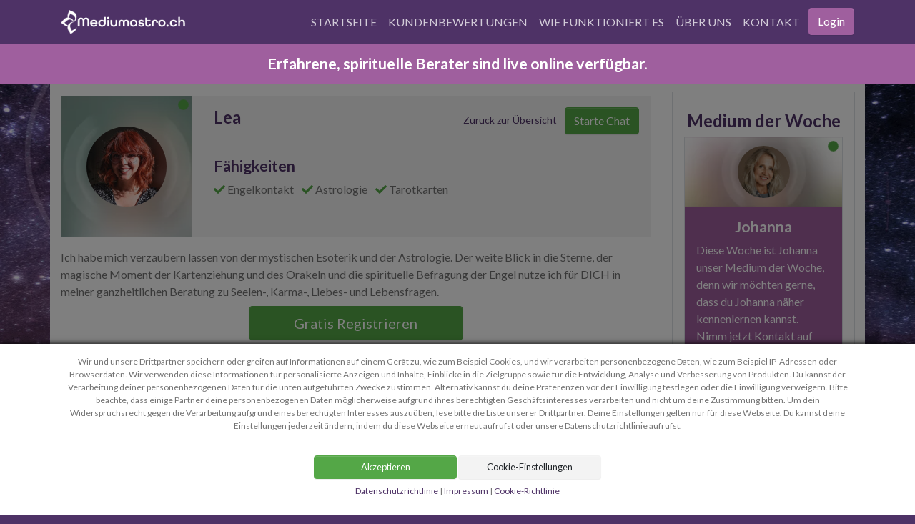

--- FILE ---
content_type: text/html; charset=UTF-8
request_url: https://mediumastro.ch/medium/612
body_size: 21204
content:
<!DOCTYPE html>
<html lang="de" data-current-action="single"
      data-current-controller="frontend.mediums"
      data-register-modal="1"
      data-current-device-type="desktop"
      data-logged-in="" data-conversation-id=""
      data-experimental="0"
      data-current-client="">
<head>
    <meta charset="utf-8"/>
    <meta name="viewport" content="width=device-width, initial-scale=1">
    <meta http-equiv="X-UA-Compatible" content="IE=edge">
    <!-- The above 3 meta tags *must* come first in the head; any other head content must come *after* these tags -->

    <title>Engelkontakt Lea - Steht für deine Fragen zur Verfügung - mediumastro.ch</title>
    <meta name="description" content="">
    <meta name="author" content="mediumastro.ch">

    <link rel="icon" type="image/png" href="https://bunnycdn.mediumcdn.com/img/frontend/favicon.ico"/>

    <link rel="manifest" href="/manifests/mediumastro.ch.webmanifest">

    
    
            <link rel="canonical" href="https://mediumastro.ch/medium/612">
    
    <link rel="preconnect" href="https://bunnycdn.mediumcdn.com">
    <link rel="preconnect" href="https://fonts.googleapis.com">
    <link rel="preconnect" href="https://fonts.gstatic.com" crossorigin>
    <link
        href="https://fonts.googleapis.com/css2?family=Handlee&family=Caveat&family=Lato:wght@100;300;400;700;900&display=swap"
        rel="stylesheet">

            <link href="https://bunnycdn.mediumcdn.com/css/frontend/default/screen.1cc2cbaa8a589fb9f07b.css" rel="stylesheet" type="text/css">
    
    <link rel="sitemap" type="application/xml" title="Sitemap"
          href="https://mediumastro.ch/mediumastro.ch.sitemap.xml">


    <script>
        window.dataLayer = window.dataLayer || [];

        function gtag() {
            dataLayer.push(arguments);
        }

        // Default ad_storage & analytics_storage to 'denied'
        gtag('consent', 'default', {
            'ad_storage': 'denied',
            'ad_user_data': 'denied',
            'ad_personalization': 'denied',
            'analytics_storage': 'denied',

            'wait_for_update': 2000,
        });
        
        gtag('set', 'url_passthrough', true);

        
    </script>


    <!-- Global site tag (gtag.js) - Google Analytics -->
<script async src="https://www.googletagmanager.com/gtag/js?id=UA-98331736-9"></script>

  <script>
  window.dataLayer = window.dataLayer || [];

  function gtag() {dataLayer.push(arguments);}

  gtag('js', new Date());
  gtag('config', 'UA-98331736-9');
  gtag('config', 'AW-672840077', {'allow_enhanced_conversions':true});
  
  
  
  gtag('config', 'G-P9GV5Q1FB2');

</script>
    
    <script>
        var enhanced_conversion_data = {
            "email": "",
            "first_name": "",
            "last_name": "",
            "country": ""        };
    </script>


    <!-- BING UET tracking JS -->
    <script>(function(w,d,t,r,u){
            var f,n,i;
            w[u]=w[u]||[],f=function(){
                var o={ti:"56368608", enableAutoSpaTracking: true};
                o.q=w[u],w[u]=new UET(o),w[u].push("pageLoad")
            },n=d.createElement(t),n.src=r,n.async=1,n.onload=n.onreadystatechange=function(){
                var s=this.readyState;
                s&&s!=="loaded"&&s!=="complete"||(f(),n.onload=n.onreadystatechange=null)
            },i=d.getElementsByTagName(t)[0],i.parentNode.insertBefore(n,i)
        })(window,document,"script","//bat.bing.com/bat.js","uetq");</script>
<script>
    window.uetq = window.uetq || [];
    window.uetq.push('consent', 'default', {
        'ad_storage': 'denied'
    });
</script>




    <!-- Google Tag Manager -->
    <script>(function (w, d, s, l, i) {
            w[l] = w[l] || [];
            w[l].push({
                'gtm.start':
                    new Date().getTime(), event: 'gtm.js'
            });
            var f = d.getElementsByTagName(s)[0],
                j = d.createElement(s), dl = l != 'dataLayer' ? '&l=' + l : '';
            j.async = true;
            j.src =
                'https://www.googletagmanager.com/gtm.js?id=' + i + dl;
            f.parentNode.insertBefore(j, f);
        })(window, document, 'script', 'dataLayer', 'GTM-KDSQ58V');</script>
    <!-- End Google Tag Manager -->

    <!-- Greek site adjustments -->
    
    
</head>

<body>
<body class=" ">

    <header id="header">

        
    <nav class="navbar navbar-expand-lg navbar-dark bg-primary">
        <div class="container">
            <div class="logo-wrapper d-flex justify-content-between">
                <a class="navbar-brand" href="https://mediumastro.ch/">
                    <img src="https://bunnycdn.mediumcdn.com/img/sites/logos/mediumastro.ch.png" alt="mediumastro.ch" class="img-fluid" width="200" height="47"/>
                </a>
                <a href="https://mediumastro.ch/kaufe-credits" class="btn btn-sm back-to-creditpack">
                    <i class="fa fa-chevron-left"></i> Überprüfe alle Pakete                </a>
                <div class="d-flex flex-row">
                                    <a href="https://mediumastro.ch/login" class="btn btn-secondary d-block d-lg-none mx-2" id="loginUserButton">
                        <i class="fas fa-user text-primary"></i>
                    </a>
                                    <button class="navbar-toggler ml-auto" type="button" data-toggle="collapse" data-target="#mainNavbar"
                            aria-controls="mainNavbar" aria-expanded="false" aria-label="Toggle navigation">
                        <span class="navbar-toggler-icon"></span>
                    </button>
                </div>
            </div>
            <div class="collapse navbar-collapse " id="mainNavbar">
                <ul class="navbar-nav ml-auto">
                    

                                                    <li class="nav-item mr-2 ">
                                <a href="https://mediumastro.ch/"
                                   class="nav-link position-relative px-1 text-uppercase">
                                    Startseite                                </a>
                            </li>

                        

                    

                                                    <li class="d-none nav-item mobile-only mr-2 ">
                                <a href="https://mediumastro.ch/postfach"
                                   class="nav-link position-relative px-1 text-uppercase">
                                    Postfach                                </a>
                            </li>
                        

                    

                                                    <li class="d-none nav-item mobile-only mr-2 ">
                                <a href="https://mediumastro.ch/mein-account"
                                   class="nav-link position-relative px-1 text-uppercase">
                                    Mein Account                                </a>
                            </li>
                        

                    

                                                    <li class="d-none nav-item mobile-only mr-2 ">
                                <a href="https://mediumastro.ch/horoskope"
                                   class="nav-link position-relative px-1 text-uppercase">
                                    Horoskope                                </a>
                            </li>
                        

                    

                                                    <li class="d-none nav-item mobile-only mr-2 ">
                                <a href="https://mediumastro.ch/favoriten"
                                   class="nav-link position-relative px-1 text-uppercase">
                                    Favoriten                                </a>
                            </li>
                        

                    

                                                    <li class="nav-item mr-2 ">
                                <a href="https://mediumastro.ch/kundenbewertungen"
                                   class="nav-link position-relative px-1 text-uppercase">
                                    Kundenbewertungen                                </a>
                            </li>

                        

                    

                                                                            

                    

                                                    <li class="nav-item mr-2 ">
                                <a href="https://mediumastro.ch/wie-es-funktioniert"
                                   class="nav-link position-relative px-1 text-uppercase">
                                    Wie funktioniert es                                </a>
                            </li>

                        

                    

                                                    <li class="nav-item mr-2 ">
                                <a href="https://mediumastro.ch/ueber-uns"
                                   class="nav-link position-relative px-1 text-uppercase">
                                    Über uns                                </a>
                            </li>

                        

                    

                                                    <li class="nav-item mr-2 ">
                                <a href="https://mediumastro.ch/kontakt"
                                   class="nav-link position-relative px-1 text-uppercase">
                                    Kontakt                                </a>
                            </li>

                        

                    
                                            <li>
                            <a href="https://mediumastro.ch/login" class="btn btn-secondary d-lg-block">
                                Login                            </a>
                        </li>
                    
                </ul>

            </div>
        </div>
    </nav>

    <!-- The Modal -->
    <div class="modal" id="loginModal">
        <div class="modal-dialog">
            <div class="modal-content">

                <!-- Modal Header -->
                <div class="modal-header">
                    <button type="button" class="close" data-dismiss="modal">&times;</button>
                </div>

                <!-- Modal body -->
                <div class="modal-body">
                    <div class="justify-content-center d-flex pl-3 pr-3 position-relative">
                        <h2>Login</h2>
                                            </div>
                    <form id="loginForm" class="card-body text-left" method="POST" action="https://mediumastro.ch/login" accept-charset="UTF-8">
                    <div class="form-group">
                        <label for="email">E-Mail</label>
                        <input type="email" name="email" id="email"
                               class="form-control ">
                                            </div>
                    <div class="form-group ">
                        <label for="password">Passwort</label>
                        <input type="password" name="password" id="password"
                               class="form-control ">
                                            </div>

                    <div class="row align-items-center mb-3">
                        <div class="text-center text-sm-left col-sm-6 mb-3 mb-sm-0">
                            <button type="submit" class="btn btn-success btn-lg w-full">Anmelden</button>
                        </div>
                        <div class="text-center text-sm-right col-sm-6">
                            <a href="https://mediumastro.ch/passwort-vergessen"
                               rel="nofollow" class="btn btn-link">Passwort vergessen?</a>
                        </div>
                    </div>

                    <div class="form-group">
                        <div class="or-hr">
                            <span>oder</span>
                        </div>
                    </div>
                    <div class="form-group">
                        <a href="https://eu.medium.gwalogin.com/oauth/login/?request=[base64]&mode=default" class="btn-google">
                            <span class="google-logo">
                                <img src="https://bunnycdn.mediumcdn.com/img/frontend/register/google-logo.svg"
                                     alt="Google logo" width="30" height="30">
                            </span>
                            <span class="google-text">Login mit Google</span>
                        </a>
                    </div>

                    <div class="form-group">
                        <a href="https://eu.medium.gwalogin.com/oauth/login_apple/?request=[base64]&mode=default" class="btn-apple">
                            <span class="apple-logo">
                                <img src="https://bunnycdn.mediumcdn.com/img/frontend/register/apple-logo.svg" alt="Apple logo"
                                     width="30" height="30">
                            </span>
                            <span class="apple-text">Login mit Apple</span>
                        </a>
                    </div>
                    
                    <div class="form-group">
                        <a href="https://eu.medium.gwalogin.com/oauth/login_facebook/?request=[base64]&mode=default" class="btn-facebook">
                        <span class="facebook-logo">
                            <img src="https://bunnycdn.mediumcdn.com/img/frontend/register/facebook-logo.svg"
                                alt="facebook logo"
                                width="30" height="30">
                        </span>
                            <span class="apple-text">Login mit Facebook</span>
                        </a>
                    </div>
                    

                    <input type="hidden" name="csrf_token" value="fUWgost9GlyR6PpYcgbidoysvYSANL40I3JFheGg">                                        </form>
                    <p class="text-center">
                        Noch nicht registriert?<br>
                        <a href="https://mediumastro.ch/registrierung">Klicke hier, um dich kostenlos zu registrieren</a>
                    </p>

                </div>
            </div>
        </div>
    </div>

        <div class="sub-nav">
                        <div class="quickbar text-white ">
    <div class="container">
        <div class="row">
            <div class="col-12">
                
                    <h4 class="text-center text-white my-3">Erfahrene, spirituelle Berater sind live online verfügbar.</h4>

                            </div>
        </div>
    </div>
</div>
                    </div>

    </header>
    
<main id="main">
    <div
        class="container bg-white py-3">
        <div class="inner">

            
            
            

            


<div class="row">
    <div class="col-lg-9" id="medium_main_section">
        <div class="content">
            <div class="medium-box bg-light mb-3" data-medium-id="612">
                <div class="row">
                    <div class="col-md-3 ">
                        <div class="avatar position-relative ">
                            <div class="d-block z-1 p-2 avatar-online">
                                <img class="img-fluid medium-thumb rounded-circle d-block z-1" src="https://bunnycdn.mediumcdn.com/img/mediums/avatars/KgZwoTqdvg8I2whR.200x200.jpg"
                                    alt="Lea" data-mid="612" width="200" height="200">
                                    
                                                                <!-- -->
                                <div class="z-1 status position-absolute rounded-circle online animated infinite pulse">
                                    
                                        <span
                                            title="online"
                                            class="online"></span>
                                </div>
                                <!-- -->
                                
                            </div>

                            
                                                </div>
                    </div>
                    
                                        <div class="col-md-9 text-center text-md-left">

                        <div class="py-3 pr-3">
                            <div class="row">
                                <div class="col-md-5">
                                    <h3 class="mb-3">Lea                                                                            </h3>

                                </div> 
                                <div class="col-md-7">
                                    <div class="mb-3 text-md-right">
                                                                                    <a class="btn-sm d-none d-md-inline"
                                               href="https://mediumastro.ch/">Zurück zur Übersicht</a>
                                                                                                                                                                            <a href="https://mediumastro.ch/registrierung" class="btn btn-success">Starte Chat</a>
                                                                                                                                                                </div>
                                </div>
                            </div>
                            
                                                        <h4 class="mt-3">Fähigkeiten</h4>

                            <ul class="list-inline">
                                
                                    <li class="list-inline-item">
                                        <i class="fa fa-check text-success" aria-hidden="true"></i>
                                        <span data-toggle="tooltip" data-placement="top"
                                              title="Durch die Engel-Readings können auf ganz gefühlvolle Weise auch kritische Dinge gesagt werden.">
                                                Engelkontakt                                            </span>
                                    </li>
                                
                                    <li class="list-inline-item">
                                        <i class="fa fa-check text-success" aria-hidden="true"></i>
                                        <span data-toggle="tooltip" data-placement="top"
                                              title="Mit dem Wissen der Astrologie können Fragenstellungen mithilfe der Planetenkonstellationen genau beleuchtet werden.">
                                                Astrologie                                            </span>
                                    </li>
                                
                                    <li class="list-inline-item">
                                        <i class="fa fa-check text-success" aria-hidden="true"></i>
                                        <span data-toggle="tooltip" data-placement="top"
                                              title="Beim Tarot können mit Hilfe von Karten Antworten gegeben werden. Jede Karte hat eine andere Bedeutung.">
                                                Tarotkarten                                            </span>
                                    </li>
                                                            </ul>


                                                    </div>

                    </div>
                                    </div>
                            </div>
            <div class="border_box">
                            
                <h3 class="xs-show">Über mich</h3>
                <div>
                    Ich habe mich verzaubern lassen von der mystischen Esoterik und der Astrologie. Der weite Blick in die Sterne, der magische Moment der Kartenziehung und des Orakeln und die spirituelle Befragung der Engel nutze ich für DICH in meiner ganzheitlichen Beratung zu Seelen-, Karma-, Liebes- und Lebensfragen.                 </div>

                <div class="text-center mb-3 mt-2">
                                                                        <a href="https://mediumastro.ch/registrierung"
                               class="btn btn-success btn-lg w-300">Gratis Registrieren</a><br>
                                                <p class="mt-3">Registriere dich gratis um mit Lea in Kontakt zu kommen</p>
                                    </div>

                                    <div class="testimonials">
                        <div class="row mb-3 d-flex justify-content-between px-3">
                                <div class="">
                                    <h3>Kundenbewertungen</h3>
                                </div>
                                <div class="text-right">
                                                                    </div>
                            </div>
                                                        
                                <div id="reviewsContainer">
                                                                            <div class="rating-number text-warning bold mb-2">Durchschnittliche Bewertung: 9.9</div>
                                                                                                            
                                        <div class="review-card review" data-rating="10" data-score="" data-created-at="2026-01-12 16:00:39">
                                            <p class="message">
                                                Danke liebe Lea für deine tolle Beratung,
du hast alles gut erkannt!
Liebe Grüsse Lili                                             </p>
                                            <div class="footer mt-2 mb-1">
                                                <div class="rating-timestamp">
                                                    <span class="rating">
                                                                                                            </span>

                                                    <div class="stars-10" style="--rating: 5.00;"></div>
                                                </div>
                                                <div>
                                                    <span class="author">Lili</span>
                                                    <span class="timestamp">vor einigen Tagen</span>
                                                </div>
                                            </div>

                                        </div>
                                    
                                        <div class="review-card review" data-rating="10" data-score="" data-created-at="2025-09-26 17:36:16">
                                            <p class="message">
                                                Liebe Lea,vielen lieben dank für die schöne Botschaft! Danke für da sein! Bis bald...                                            </p>
                                            <div class="footer mt-2 mb-1">
                                                <div class="rating-timestamp">
                                                    <span class="rating">
                                                                                                            </span>

                                                    <div class="stars-10" style="--rating: 5.00;"></div>
                                                </div>
                                                <div>
                                                    <span class="author">Lili </span>
                                                    <span class="timestamp">Vor 1-2 Monaten</span>
                                                </div>
                                            </div>

                                        </div>
                                    
                                        <div class="review-card review" data-rating="10" data-score="" data-created-at="2025-05-06 22:39:06">
                                            <p class="message">
                                                Die Beratung war gut verlaufen und ich bedanke mich für die tolle Kartenbotschaft. Das bringt mich weiter                                            </p>
                                            <div class="footer mt-2 mb-1">
                                                <div class="rating-timestamp">
                                                    <span class="rating">
                                                                                                            </span>

                                                    <div class="stars-10" style="--rating: 5.00;"></div>
                                                </div>
                                                <div>
                                                    <span class="author">anonym</span>
                                                    <span class="timestamp">Vor mehr als 3 Monaten</span>
                                                </div>
                                            </div>

                                        </div>
                                    
                                        <div class="review-card review" data-rating="10" data-score="" data-created-at="2025-01-18 20:18:18">
                                            <p class="message">
                                                DANKE liebe Lea 🥹es ist sehr lieb von dir 🤗ich schätze sehr deine Ehrlichkeit 🫶                                            </p>
                                            <div class="footer mt-2 mb-1">
                                                <div class="rating-timestamp">
                                                    <span class="rating">
                                                                                                            </span>

                                                    <div class="stars-10" style="--rating: 5.00;"></div>
                                                </div>
                                                <div>
                                                    <span class="author">Lili</span>
                                                    <span class="timestamp">Vor mehr als 3 Monaten</span>
                                                </div>
                                            </div>

                                        </div>
                                    
                                        <div class="review-card review" data-rating="10" data-score="" data-created-at="2024-10-20 10:35:00">
                                            <p class="message">
                                                Die Beratung ist gut gelaufen weil ich daraus wieder etwas gelernt habe. Danke für die soeben gesendete Botschaft über die positive Karte.                                            </p>
                                            <div class="footer mt-2 mb-1">
                                                <div class="rating-timestamp">
                                                    <span class="rating">
                                                                                                            </span>

                                                    <div class="stars-10" style="--rating: 5.00;"></div>
                                                </div>
                                                <div>
                                                    <span class="author">anonym</span>
                                                    <span class="timestamp">Vor mehr als 3 Monaten</span>
                                                </div>
                                            </div>

                                        </div>
                                    
                                        <div class="review-card review" data-rating="10" data-score="" data-created-at="2024-08-25 05:46:28">
                                            <p class="message">
                                                Sehr gute Beratung von soeben, danke danke danke. Das macht mich zuversichtlich und beruhigt mich in meinen Entscheidungen.                                             </p>
                                            <div class="footer mt-2 mb-1">
                                                <div class="rating-timestamp">
                                                    <span class="rating">
                                                                                                            </span>

                                                    <div class="stars-10" style="--rating: 5.00;"></div>
                                                </div>
                                                <div>
                                                    <span class="author">anonym</span>
                                                    <span class="timestamp">Vor mehr als 3 Monaten</span>
                                                </div>
                                            </div>

                                        </div>
                                    
                                        <div class="review-card review" data-rating="10" data-score="" data-created-at="2024-07-15 05:49:07">
                                            <p class="message">
                                                Immer nette Chats und hilfreiche Inputs. Tolle Beraterin welche ich gerne anschreiben.                                            </p>
                                            <div class="footer mt-2 mb-1">
                                                <div class="rating-timestamp">
                                                    <span class="rating">
                                                                                                            </span>

                                                    <div class="stars-10" style="--rating: 5.00;"></div>
                                                </div>
                                                <div>
                                                    <span class="author">Monika</span>
                                                    <span class="timestamp">Vor mehr als 3 Monaten</span>
                                                </div>
                                            </div>

                                        </div>
                                    
                                        <div class="review-card review" data-rating="10" data-score="" data-created-at="2024-03-21 18:46:34">
                                            <p class="message">
                                                Liebe Lea, vielen dank  für da sein 🤗
Danke für alles. Wir hören uns auf jede Fall,sobald ich  gute Neuigkeiten habe.
Herzliche Grüsse Lili                                             </p>
                                            <div class="footer mt-2 mb-1">
                                                <div class="rating-timestamp">
                                                    <span class="rating">
                                                                                                            </span>

                                                    <div class="stars-10" style="--rating: 5.00;"></div>
                                                </div>
                                                <div>
                                                    <span class="author">Lili </span>
                                                    <span class="timestamp">Vor mehr als 3 Monaten</span>
                                                </div>
                                            </div>

                                        </div>
                                    
                                        <div class="review-card review" data-rating="10" data-score="" data-created-at="2024-02-18 03:11:12">
                                            <p class="message">
                                                Top! Einfach großartig!                                             </p>
                                            <div class="footer mt-2 mb-1">
                                                <div class="rating-timestamp">
                                                    <span class="rating">
                                                                                                            </span>

                                                    <div class="stars-10" style="--rating: 5.00;"></div>
                                                </div>
                                                <div>
                                                    <span class="author">Nadine </span>
                                                    <span class="timestamp">Vor mehr als 3 Monaten</span>
                                                </div>
                                            </div>

                                        </div>
                                    
                                        <div class="review-card review" data-rating="10" data-score="" data-created-at="2023-07-23 18:50:50">
                                            <p class="message">
                                                Danke liebe Lea für da sein,du bist eine sehr tolle Beraterin.🤗                                            </p>
                                            <div class="footer mt-2 mb-1">
                                                <div class="rating-timestamp">
                                                    <span class="rating">
                                                                                                            </span>

                                                    <div class="stars-10" style="--rating: 5.00;"></div>
                                                </div>
                                                <div>
                                                    <span class="author">Lili </span>
                                                    <span class="timestamp">Vor mehr als 3 Monaten</span>
                                                </div>
                                            </div>

                                        </div>
                                    
                                        <div class="review-card review" data-rating="9" data-score="" data-created-at="2023-03-26 15:50:59">
                                            <p class="message">
                                                Tolle Frau die meine Situation wirklich gut lesen kann. Ihre Beratung empfinde ich als klärend und unterstützend.                                            </p>
                                            <div class="footer mt-2 mb-1">
                                                <div class="rating-timestamp">
                                                    <span class="rating">
                                                                                                            </span>

                                                    <div class="stars-10" style="--rating: 4.50;"></div>
                                                </div>
                                                <div>
                                                    <span class="author">Diana</span>
                                                    <span class="timestamp">Vor mehr als 3 Monaten</span>
                                                </div>
                                            </div>

                                        </div>
                            </div>

                            <div class="text-center mt-3">
                                <button type="button" id="loadMoreReviewsBtn" class="btn btn-secondary btn-md d-none">Weitere Bewertungen lesen</button>
                            </div>

                            

                            <!-- Message to display when no reviews are found -->
                            <div id="noReviewsMessage" style="display: none;" class="alert alert-warning">
                                Keine Bewertungen gefunden                            </div>

                                                
                                            </div>
                
            </div>
        </div>
    </div>
    <div class="col-lg-3">
        <div class="sidebar mt-3 mt-md-0" id="medium_sidebar">
            


    <div class="border p-3 mb-3 text-center">
        <h3 id="coach_of_the_week">Medium der Woche</h3>

        <div class="medium-card border bg-secondary text-white coach-of-the-week" data-mid="312">
            <div class="header position-relative">

                <a href="https://mediumastro.ch/medium/312">

                    <img class="img-fluid rounded-circle d-block" src="https://bunnycdn.mediumcdn.com/img/mediums/avatars/TWWuMeNh3gjpbwor.200x200.jpg" alt="Johanna"
                         data-mid="312" width="200" height="200">
                    <div class="status online position-absolute rounded-circle animated infinite pulse"></div>
                </a>
            </div>
            <div class="desc p-3">
                <h4><a href="https://mediumastro.ch/medium/312"
                       class="text-white">Johanna</a></h4>
                                <p class="text-left">Diese Woche ist Johanna unser Medium der Woche, denn wir möchten gerne, dass du Johanna näher kennenlernen kannst. Nimm jetzt Kontakt auf mit diesem vielseitig begabten Medium!</p>


                <ul class="text-left list-unstyled">
                    
                                                    <li><i class="fa fa-check text-success"
                                ></i> Hellsehend</li>
                        
                        
                                                    <li><i class="fa fa-check text-success"
                                ></i> Lichtarbeit</li>
                        
                        
                                                    <li><i class="fa fa-check text-success"
                                ></i> Fotos lesen</li>
                        
                                        </ul>


                                    <a href="https://mediumastro.ch/registrierung"
                       class="btn btn-success btn-block">Starte Chat</a>
                            </div>
        </div>

    </div>


    <div class="registration-cta text-center mb-3 p-3">
        <a href="https://mediumastro.ch/registrierung" class="text-decoration-none">
            <h3 class="title">Gratis anmelden</h3>
            <ul class="usps list-unstyled text-left py-3 px-1">
                <li class="mb-2">Erfahrene Mediums</li>
                <li class="mb-2">Diskret und Vertraulich</li>
                <li>Gratis Erstnachricht</li>
            </ul>
        </a>
        <a href="https://mediumastro.ch/registrierung" class="btn btn-primary btn-block">
            Account erstellen        </a>
    </div>

    <div class="border p-3 text-center">
        <h3>Kundenbewertungen</h3>
        <div class="rating">
            <div class="stars" style="--rating: 4.45;"></div>
            <p class="text-warning"><strong>8.9 / 10</strong></p>
            <ul id="sidebar-testimonials" class="border-top list-unstyled pt-3 font-italic"></ul>
            <a href="https://mediumastro.ch/kundenbewertungen">> Weitere Bewertungen lesen</a>
        </div>
    </div>


        </div>
    </div>
</div>
<div class="row">
    <div class="col-md-10 col-md-offset-1"><br>
        <hr>
    </div>
</div>

<div id="testimonial-modal" class="modal" tabindex="-1" role="dialog">
    <div class="modal-dialog" role="document">
        <div class="modal-content">
            <div class="modal-header">
                <h5 class="modal-title">Wie funktionieren Kundenbewertungen?</h5>
                <button type="button" class="close" data-dismiss="modal" aria-label="Close">
                    <span aria-hidden="true">&times;</span>
                </button>
            </div>
            <div class="modal-body">
                <p><p>Unseren Kunden steht es frei, alle Medium Berater und die Beratungen zu bewerten. Wir bitten dich jedoch, nur ein Medium zu bewerten, mit dem du direkte Erfahrungen gemacht hast. Jede Testimonial-Bewertung liegt zwischen 1 und 10 Sternen. Um die Gesamtpunktzahl zu erhalten, die du siehst, addieren wir alle Erfahrungsberichte, die wir für ein Medium erhalten haben, und dividieren diese Summe durch die Anzahl der Erfahrungsberichte, die wir für dieses Medium erhalten haben.</p>
<p>Wir legen großen Wert auf die Veröffentlichung von Bewertungen und respektieren die Erfahrungen unserer Kunden, unsere Allgemeinen Geschäftsbedingungen und die Arbeit unserer Medium Berater. Falls dir etwas Verdächtiges auffällt, kannst du es jederzeit unserem Kundenservice melden, damit wir es kontrollieren können.</p>
<p>Idealerweise veröffentlichen wir jede Bewertung, die wir erhalten, ob positiv oder negativ. Wir veröffentlichen jedoch keine Bewertung, die (unter anderem) Folgendes enthält oder darauf verweist:</p>
<ul><li>Politisch inkorrekte oder gegen das Gesetz verstoßende Kommentare</li>
<li>Werbeinhalte</li>
<li>Illegale Aktivitäten</li>
<li>Persönliche oder vertrauliche Informationen (z. B. E-Mails, Telefonnummern oder Kreditkartendaten)</li>
<li>Schimpfwörter, sexuelle Anspielungen, Hassreden, diskriminierende Äußerungen, Drohungen oder Hinweise auf Gewalt</li>
<li>Spam und gefälschte Inhalte</li>
<li>Tierquälerei</li>
<li>Imitation (z. B. wenn der Autor vorgibt, jemand anderes zu sein)</li>
<li>Vorsätzlicher und persönlicher Angriff</li>
<li>Jeder Verstoß gegen unsere Bewertungsrichtlinien oder unsere Nutzungsbedingungen.</li></ul>
<p>Wenn du mehrere Rezensionen siehst, werden die neuesten oft ganz oben angezeigt, abhängig von einigen anderen Faktoren (Länge, Relevanz usw.).</p>
<p>Diese Richtlinien und Standards zielen darauf ab, den Inhalt unserer Webseite relevant und informativ zu halten, ohne die Meinungsäußerung einzuschränken. Sie gelten auch unabhängig von der Stimmung des Kommentars.</p>
<p><strong>Bewertungen sollten beratungsbezogen sein.</strong> Die hilfreichsten Beiträge sind detailliert und helfen anderen Kunden, den für sie am besten geeigneten Medium Berater auszuwählen. Wir bitten dich, keine politischen oder beleidigenden Meinungen in deinem Kommentar zu hinterlassen. Alle Werbeinhalte werden entfernt. Wenn du Probleme mit den Diensten der Webseite (und nicht mit der Medium Beratung) hattest, wende dich bitte über das Kontaktformular an unseren Kundenservice. Darüber hinaus darf :site keine Kundenbewertungen veröffentlichen, wenn bereits ein Einigungsverfahren über den Kundenservice läuft. </p>
<p><strong>Beiträge sollten für ein globales Publikum geeignet sein.</strong> Bitte verwende keine Obszönitäten oder Beleidigungen. Kommentare, die Hassreden, diskriminierende Bemerkungen, Drohungen, sexuell eindeutige Bemerkungen, Gewalt und die Förderung illegaler Aktivitäten enthalten, sind nicht zulässig und werden gelöscht. </p>
<p><strong>Alle Inhalte sollten echt und authentisch für den Kunden sein.</strong> Bewertungen sind am wertvollsten, wenn sie originell und unvoreingenommen sind. Deine Kundenbewertung sollte von dir persönlich und basierend auf deiner eigenen Erfahrung geschrieben werden. </p>
<p><strong>Respektiere die Privatsphäre anderer.</strong> Mediumastro wird sich bemühen, E-Mail-Adressen, Telefonnummern, Webseite-Adressen, Social-Media-Konten und ähnliche Details zu entfernen.</p></p>
            </div>
        </div>
    </div>
</div>
        </div>

    </div>
</main>
    
<footer class="footer bg-primary text-white py-3 text-center text-md-left">
    <div class="container">

        <div class="row">
            <div class="col-12 col-md-3">
                <h5 class="d-inline-block text-white pb-1">Navigation</h5>
                <ul class="list-unstyled">
                    <li>
                        <a href="https://mediumastro.ch/login" class="text-white">Login</a>
                    </li>
                    <li>
                        <a href="https://mediumastro.ch/ueber-uns" class="text-white">Über uns</a>
                    </li>
                    <li>
                        <a href="https://mediumastro.ch/preise-service" class="text-white">Preise & Service</a>
                    </li>
                    <li>
                        <a href="https://mediumastro.ch/wie-es-funktioniert" class="text-white">Wie funktioniert es</a>
                    </li>
                </ul>
            </div>
            <div class="col-12 col-md-3">
                <h5 class="d-inline-block text-white pb-1">Entdecke</h5>
                <ul class="list-unstyled">
                    <li>
                        <a href="https://mediumastro.ch/kundenbewertungen" class="text-white">Kundenbewertungen</a>
                    </li>
                    <li>
                        <a href="https://mediumastro.ch/sternzeichen" class="text-white">Sternzeichen</a>
                    </li>
                </ul>
            </div>
            <div class="col-12 col-md-3">
                <h5 class="d-inline-block text-white pb-1">Kundenservice</h5>
                <ul class="list-unstyled">
                    <li>
                        <a href="https://mediumastro.ch/kontakt" class="text-white">Kontakt</a>
                    </li>
                    <li>
                        <a href="https://mediumastro.ch/hgf" class="text-white">FAQ</a>
                    </li>
                    <li>
                        <a href="https://mediumastro.ch/affiliate-registrierung" class="text-white">Affiliates</a>
                    </li>
                </ul>
            </div>
            <div class="col-12 col-md-3">
                <h5 class="d-inline-block text-white pb-1">Rechtl. Informationen</h5>
                <ul class="list-unstyled">
                    <li>
                        <a href="https://mediumastro.ch/nutzungsbedingungen" class="text-white">AGBs</a>
                    </li>
                    <li>
                        <a href="https://mediumastro.ch/datenschutz" class="text-white">Datenschutzrichtlinie</a>
                    </li>
                    <li>
                        <a href="https://mediumastro.ch/impressum" class="text-white">Impressum</a>
                    </li>
                    <li>
                        <a href="https://mediumastro.ch/cookie-richtlinie" class="text-white">Cookie-Richtlinie</a>
                    </li>
                </ul>
            </div>

            <div class="col-12 text-center">
                <p class="m-0"><small>Copyright &copy; 2026 Mediumastro.ch -
                        Kundenservice: anna@mediumastro.ch</small></p>
                <p class="m-0"><small>Alle Rechte vorbehalten. Nur für spirituelle Kommunikationszwecke. Mindestalter: 18 Jahre.</small></p>
            </div>
        </div>

    </div>
</footer>
    <div id="cookie-backdrop" style="display:none;"></div>
<div class="cookie-disclaimer position-fixed fixed-bottom d-none bg-white p-3">
    <div class="container ">
        <div class="row ">
            <div class="col-12">
                <div class="">

                    <p class="m-0 mb-3 text-center wide-view-disclaimer">Wir und unsere Drittpartner speichern oder greifen auf Informationen auf einem Gerät zu, wie zum Beispiel Cookies, und wir verarbeiten personenbezogene Daten, wie zum Beispiel IP-Adressen oder Browserdaten. Wir verwenden diese Informationen für personalisierte Anzeigen und Inhalte, Einblicke in die Zielgruppe sowie für die Entwicklung, Analyse und Verbesserung von Produkten. Du kannst der Verarbeitung deiner personenbezogenen Daten für die unten aufgeführten Zwecke zustimmen. Alternativ kannst du deine Präferenzen vor der Einwilligung festlegen oder die Einwilligung verweigern. Bitte beachte, dass einige Partner deine personenbezogenen Daten möglicherweise aufgrund ihres berechtigten Geschäftsinteresses verarbeiten und nicht um deine Zustimmung bitten. Um dein Widerspruchsrecht gegen die Verarbeitung aufgrund eines berechtigten Interesses auszuüben, lese bitte die Liste unserer Drittpartner. Deine Einstellungen gelten nur für diese Webseite. Du kannst deine Einstellungen jederzeit ändern, indem du diese Webseite erneut aufrufst oder unsere Datenschutzrichtlinie aufrufst.</p>
                    <p class="m-0 mb-3 text-center mobile-view-disclaimer">Wir speichern oder greifen auf Informationen auf einem Gerät zu und verarbeiten personenbezogene Daten für personalisierte Anzeigen und Inhalte, für Einblicke in die Zielgruppe sowie zur Entwicklung, Analyse und Verbesserung von Produkten. Du kannst der Verarbeitung deiner personenbezogenen Daten für die unten aufgeführten Zwecke zustimmen oder vor deiner Einwilligung deine Präferenzen festlegen. Um dein Recht auszuüben, der Verarbeitung aus berechtigtem Interesse zu widersprechen, lies dir bitte die Liste unserer Drittpartner durch.</p>

                    <div id="cookies-accordion">
                        <div class="collapse card" id="cookieSettings">
                            <div class="card-header" id="heading1">
                                
                                <a class="" data-toggle="collapse" href="javascript:void(0);" data-target="#collapse1" aria-expanded="false" aria-controls="collapse1">
                                    Notwendige Cookies <i class="fas fa-angle-down ml-2 small" aria-hidden="true"></i>
                                </a>
                                <span class="float-right">
                                    <input type="checkbox" name="cookies" value="necessary" id="necessary" checked onclick="return false;">
                                    <label for="necessary" class="m-0">Immer aktiv</label>
                                </span>
                                
                            </div>

                            <div id="collapse1" class="collapse hide" aria-labelledby="heading1" data-parent="#cookies-accordion">
                                <div class="card-body">
                                
                                    <div class="mb-4">
                                        Diese Cookies werden gesetzt, um den angeforderten Dienst, die angeforderte Anwendung oder die angeforderte Ressource bereitzustellen. Ohne diese Cookies kann deine Anfrage nicht ordnungsgemäß zugestellt werden. Sie dienen in der Regel dazu, von dir durchgeführte Aktionen zu verwalten, z. B. das Anfordern visueller Webseiten-Elemente, Seitenressourcen oder die ordnungsgemäße Anmeldung/Abmeldung des Benutzers. Wir können diese Cookies auch verwenden, um wesentliche Funktionen einzurichten, um die Sicherheit und Effizienz des angeforderten Dienstes zu gewährleisten, wie z. B. Authentifizierung und Load-Balancer-Anfrage.                                    </div>
                                    <div class="cookie-info">
                                        <p class="sub-header" id="sub-heading1">
                                            <a class="sub-title" data-toggle="collapse" href="javascript:void(0);" data-target="#collapse-sub1" aria-expanded="false" aria-controls="collapse-sub1">
                                                Sentry <i class="fas fa-angle-down ml-2 small"></i>
                                            </a>
                                        </p>
                                        <div id="collapse-sub1" class="collapse hide" aria-labelledby="sub-heading1">
                                            <p> Unsere Webseite erhebt, nutzt und legt personenbezogene Daten offen, wenn sie Sentry nutzt, einen Webseiten-Fehlererkennungsdienst von Sentry mit Sitz in 1501 Mariposa St #408, San Francisco, CA 94107, USA. </p> <p> Diese Richtlinie gilt für die Nutzung von Sentry auf unserer Webseite. Durch die Nutzung unserer Webseite und die Integration von Sentry stimmst du den in dieser Datenschutzrichtlinie beschriebenen Praktiken zu. </p> <p>Verwendung personenbezogener Daten: Wir verwenden die über Sentry erfassten personenbezogenen Daten (Benutzer-IP-Adressen, Browserinformationen und Gerätedetails) für die folgenden Zwecke: </p> <ul> <li>Identifizierung und Diagnose Fehler auf unserer Webseite. </li> <li>Überwachung und Verbesserung der Leistung und Funktionalität unserer Webseite. </li> <li>Verbesserung des Benutzererlebnisses und Bereitstellung personalisierter Inhalte. </li> <li>Untersuchung und Lösung technischer Probleme und Sicherheitsvorfälle. </li> <li>Einhaltung gesetzlicher Verpflichtungen und Schutz unserer Rechte. </li> </ul>                                        </div>
                                    </div>
                                    <div class="cookie-info">
                                        <p class="sub-header" id="sub-heading2">
                                            <a class="sub-title" data-toggle="collapse" href="javascript:void(0);" data-target="#collapse-sub2" aria-expanded="false" aria-controls="collapse-sub2">
                                                Amazon SES <i class="fas fa-angle-down ml-2 small"></i>
                                            </a>
                                        </p>
                                        <div id="collapse-sub2" class="collapse hide" aria-labelledby="sub-heading2">
                                            Unsere Webseite gibt personenbezogene Daten an Amazon Simple Email Service (Amazon SES) für E-Mail-Zustelldienste weiter. Bitte lies diese Erläuterung sorgfältig durch, um zu verstehen, wie personenbezogenen Daten an Amazon SES weitergegeben werden können. </p> <ol> <li> Zweck der Datenweitergabe: Wir nutzen Amazon SES, einen E-Mail-Zustelldienst eines Drittanbieters, um Transaktions- und Werbe-E-Mails an unsere Nutzer zu senden. Dazu gehören kontobezogene Benachrichtigungen, Aktualisierungen, Marketingmitteilungen und andere relevante Informationen. </li> <li> Arten der geteilten Daten: Um die effiziente Zustellung von E-Mails zu ermöglichen, können wir die folgenden Arten von personenbezogenen Daten mit Amazon SES teilen: <ul> <li> E-Mail-Adressen: Um E-Mails an die vorgesehenen Empfänger zu senden. </li> <li> Namen oder Anzeigenamen: Zur Personalisierung des E-Mail-Inhalts. </li> <li> E-Mail-Inhalt: Einschließlich Betreffzeile, Text, Anhänge und alle anderen relevanten Informationen. </li> </ul> </li> <li> Rechtsgrundlage für die Datenweitergabe: Die Rechtsgrundlage für die Weitergabe personenbezogener Daten an Amazon SES kann je nach deiner Gerichtsbarkeit und den spezifischen Umständen der Datenverarbeitung variieren. Für die Weitergabe deiner personenbezogenen Daten an Amazon SES stützen wir uns grundsätzlich auf deine Einwilligung, berechtigte Interessen oder die Notwendigkeit der Vertragserfüllung. </li> <li> Datenverarbeitungsstandorte: Amazon SES wird von Amazon Web Services betrieben und kann personenbezogene Daten an verschiedenen Standorten verarbeiten, darunter in Irland und anderen Ländern. Durch die Nutzung deiner Dienste können deine personenbezogenen Daten an diese Orte übertragen, dort gespeichert und verarbeitet werden. Amazon SES hat angemessene Sicherheitsmaßnahmen zum Schutz personenbezogener Daten gemäß den geltenden Datenschutzgesetzen implementiert. </li> <li>Datensicherheit: Wir ergreifen angemessene technische und organisatorische Maßnahmen, um mit Amazon SES geteilte personenbezogene Daten vor unbefugtem Zugriff, Verlust oder Änderung zu schützen. Amazon SES wendet branchenübliche Sicherheitspraktiken an, um deine personenbezogenen Daten zu schützen. Es ist jedoch wichtig zu beachten, dass kein Datenübertragungs- oder Speichersystem absolut sicher ist. </li> <li> Datenschutzrichtlinie für Dritte: Bitte beachte, dass die Datenfreigabepraktiken von Amazon SES durch deren Datenschutzrichtlinie geregelt sind. Wir empfehlen dir, deren Datenschutzrichtlinien zu lesen, um zu verstehen, wie sie mit personenbezogenen Daten umgehen und die Einhaltung der geltenden Datenschutzgesetze sicherzustellen. </li> <li> Datenverantwortlicher Dritter: Amazon SES fungiert als unabhängiger Datenverantwortlicher Dritter für die mit ihm geteilten personenbezogenen Daten. Jede von Amazon SES durchgeführte Datenverarbeitung unterliegt seinen eigenen Datenschutzrichtlinien und -praktiken. Wir sind nicht für die Datenschutzpraktiken von Amazon SES verantwortlich. </li> <li> Datenaufbewahrung: An Amazon SES weitergegebene personenbezogene Daten werden von Amazon SES so lange aufbewahrt, wie es für die Bereitstellung der E-Mail-Zustelldienste für uns erforderlich ist. Ihre Datenspeicherungspraktiken werden durch ihre Datenschutzrichtlinie geregelt. </li> <li> Deine Rechte und Wahlmöglichkeiten: Als betroffene Person hast du bestimmte Rechte in Bezug auf deine mit Amazon SES geteilten personenbezogenen Daten. Dies kann das Recht auf Zugang, Berichtigung, Löschung, Einschränkung der Verarbeitung und Widerspruch gegen die Verarbeitung deiner personenbezogenen Daten umfassen. Bitte lese unsere Hauptdatenschutzerklärung, um zu erfahren, wie du diese Rechte ausüben kannst. </li>                                        </div>
                                    </div>
                                    <div class="cookie-info">
                                        <p class="sub-header" id="sub-heading3">
                                            <a class="sub-title" data-toggle="collapse" href="javascript:void(0);" data-target="#collapse-sub3" aria-expanded="false" aria-controls="collapse-sub3">
                                                Mailgun <i class="fas fa-angle-down ml-2 small"></i>
                                            </a>
                                        </p>
                                        <div id="collapse-sub3" class="collapse hide" aria-labelledby="sub-heading3">
                                            <p> Unsere Webseite gibt personenbezogene Daten an Mailgun für E-Mail-Zustelldienste weiter. Bitte lies diese Erläuterung sorgfältig durch, um zu verstehen, wie deine persönlichen Daten an Mailgun weitergegeben werden können. </p> <ol> <li> Zweck der Datenweitergabe: Wir nutzen Mailgun, einen E-Mail-Zustelldienst eines Drittanbieters, um Transaktions- und Werbe-E-Mails an unsere Benutzer zu senden. Dazu gehören kontobezogene Benachrichtigungen, Aktualisierungen, Marketingmitteilungen und andere relevante Informationen. </li> <li> Arten der geteilten Daten: Um die effiziente Zustellung von E-Mails zu ermöglichen, können wir die folgenden Arten von personenbezogenen Daten mit Mailgun teilen: <ul> <li> E-Mail-Adressen: Um E-Mails an die vorgesehenen Empfänger zu senden. </li> <li> Namen oder Anzeigenamen: Zur Personalisierung des E-Mail-Inhalts. </li> <li> E-Mail-Inhalt: Einschließlich Betreffzeile, Text, Anhänge und alle anderen relevanten Informationen. </li> </ul> </li> <li> Rechtsgrundlage für die Datenweitergabe: Die Rechtsgrundlage für die Weitergabe personenbezogener Daten an Mailgun kann je nach Gerichtsbarkeit und den spezifischen Umständen der Datenverarbeitung variieren. Im Allgemeinen verlassen wir uns bei der Weitergabe deiner personenbezogenen Daten an Mailgun auf deine Einwilligung, berechtigte Interessen oder die Notwendigkeit der Vertragserfüllung. </li> <li> Datenverarbeitungsstandorte: Mailgun ist ein Dienst von Mailgun Technologies, Inc. und kann personenbezogene Daten an verschiedenen Standorten, einschließlich den Vereinigten Staaten und anderen Ländern, verarbeiten. Durch die Nutzung ihrer Dienste können deine personenbezogenen Daten an diese Orte übertragen, dort gespeichert und verarbeitet werden. Mailgun hat geeignete Sicherheitsmaßnahmen zum Schutz personenbezogener Daten gemäß den geltenden Datenschutzgesetzen implementiert. </li> <li> Datensicherheit: Wir ergreifen angemessene technische und organisatorische Maßnahmen, um mit Mailgun geteilte personenbezogene Daten vor unbefugtem Zugriff, Verlust oder Änderung zu schützen. Mailgun wendet branchenübliche Sicherheitspraktiken an, um deine personenbezogenen Daten zu schützen. Es ist jedoch wichtig zu beachten, dass kein Datenübertragungs- oder Speichersystem absolut sicher ist. </li> <li> Datenschutzrichtlinie Dritter: Bitte beachte, dass die Datenfreigabepraktiken von Mailgun durch deren Datenschutzrichtlinie geregelt sind. Wir empfehlen dir, deren Datenschutzrichtlinien zu lesen, um zu verstehen, wie sie mit personenbezogenen Daten umgehen und die Einhaltung der geltenden Datenschutzgesetze sicherzustellen. </li> <li> Datenverantwortlicher Dritter: Mailgun fungiert als unabhängiger Datenverantwortlicher Dritter für die mit ihm geteilten personenbezogenen Daten. Jede von Mailgun durchgeführte Datenverarbeitung unterliegt seinen eigenen Datenschutzrichtlinien und -praktiken. Wir sind nicht für die Datenschutzpraktiken von Mailgun verantwortlich. </li> <li> Datenaufbewahrung: Mit Mailgun geteilte personenbezogene Daten werden von Mailgun so lange aufbewahrt, wie es für die Bereitstellung der E-Mail-Zustelldienste für uns erforderlich ist. Ihre Datenspeicherungspraktiken werden durch ihre Datenschutzrichtlinie geregelt. </li> <li> Deine Rechte und Wahlmöglichkeiten: Als betroffene Person hast du bestimmte Rechte in Bezug auf deine mit Mailgun geteilten personenbezogenen Daten. Dies kann das Recht auf Zugang, Berichtigung, Löschung, Einschränkung der Verarbeitung und Widerspruch gegen die Verarbeitung deiner personenbezogenen Daten umfassen. Bitte lese unsere Hauptdatenschutzerklärung, um zu erfahren, wie du diese Rechte ausüben kannst. </li>                                        </div>
                                    </div>
                                    <div class="cookie-info">
                                        <p class="sub-header" id="sub-heading4">
                                            <a class="sub-title" data-toggle="collapse" href="javascript:void(0);" data-target="#collapse-sub4" aria-expanded="false" aria-controls="collapse-sub4">
                                                Google Tag Manager <i class="fas fa-angle-down ml-2 small"></i>
                                            </a>
                                        </p>
                                        <div id="collapse-sub4" class="collapse hide" aria-labelledby="sub-heading4">
                                            <p> Google Tag Manager bietet einfache, zuverlässige und leicht integrierbare Tag-Management-Lösungen. </p> <p> <b> Unternehmen, das die Daten verarbeitet </b> <br> Google Ireland Ltd <br> Gordon House, Barrow Street <br> Dublin 4 <br> IE </p> <p> <a href="https://www.google.com/analytics/terms/tag-manager/">Datenschutzerklärung</a> | <a href="https://support.google.com/tagmanager/answer/9323295?hl=de&sjid=11672505371172191981-EU"> Cookie-Haftungsausschluss </a> </p>                                        </div>
                                    </div>
                                    <div class="cookie-info">
                                        <p class="sub-header" id="sub-heading5">
                                            <a class="sub-title" data-toggle="collapse" href="javascript:void(0);" data-target="#collapse-sub5" aria-expanded="false" aria-controls="collapse-sub5">
                                                CURO-Zahlungen <i class="fas fa-angle-down ml-2 small"></i>
                                            </a>
                                        </p>
                                        <div id="collapse-sub5" class="collapse hide" aria-labelledby="sub-heading5">
                                            <p> Zahlungsdienstleister. </p> <p> <b> Zwecke, für die Datenverarbeitung </b><br> Funktion (Berechtigte Interessen (kein Opt-Out möglich) (DSGVO 6.1.f)) </p> <p> <b> Rechtsgrundlage für die Datenverarbeitung </b><br>Berechtigte Interessen (kein Opt-Out möglich) (DSGVO 6.1.f) </p>                                        </div>
                                    </div>
                                    <div class="cookie-info">
                                        <p class="sub-header" id="sub-heading6">
                                            <a class="sub-title" data-toggle="collapse" href="javascript:void(0);" data-target="#collapse-sub6" aria-expanded="false" aria-controls="collapse-sub6">
                                                TargetPay <i class="fas fa-angle-down ml-2 small"></i>
                                            </a>
                                        </p>
                                        <div id="collapse-sub6" class="collapse hide" aria-labelledby="sub-heading6">
                                            <p> Zahlungsabwickler. </p> <p> <b> Zwecke, für die Datenverarbeitung </b><br> Funktion (Berechtigte Interessen (kein Opt-Out möglich) (DSGVO 6.1.f)) </p> <p> <b> Rechtsgrundlage für die Datenverarbeitung </b><br>Berechtigte Interessen (kein Opt-Out möglich) (DSGVO 6.1.f) </p>                                        </div>
                                    </div>
                                    <div class="cookie-info">
                                        <p class="sub-header" id="sub-heading7">
                                            <a class="sub-title" data-toggle="collapse" href="javascript:void(0);" data-target="#collapse-sub7" aria-expanded="false" aria-controls="collapse-sub7">
                                                Worldline <i class="fas fa-angle-down ml-2 small"></i>
                                            </a>
                                        </p>
                                        <div id="collapse-sub7" class="collapse hide" aria-labelledby="sub-heading7">
                                            <p> Zahlungsabwickler. </p> <p> <b> Zwecke, für die Datenverarbeitung </b><br> Funktion (Berechtigte Interessen (kein Opt-Out möglich) (DSGVO 6.1.f)) </p> <p> <b> Rechtsgrundlage für die Datenverarbeitung </b><br>Berechtigte Interessen (kein Opt-Out möglich) (DSGVO 6.1.f) </p>                                        </div>
                                    </div>
                                    <div class="cookie-info">
                                        <p class="sub-header" id="sub-heading8">
                                            <a class="sub-title" data-toggle="collapse" href="javascript:void(0);" data-target="#collapse-sub8" aria-expanded="false" aria-controls="collapse-sub8">
                                                Finby <i class="fas fa-angle-down ml-2 small"></i>
                                            </a>
                                        </p>
                                        <div id="collapse-sub8" class="collapse hide" aria-labelledby="sub-heading8">
                                            <p> Zahlungsabwickler. </p> <p> <b> Zwecke, für die Datenverarbeitung </b><br> Funktion (Berechtigte Interessen (kein Opt-Out möglich) (DSGVO 6.1.f)) </p> <p> <b> Rechtsgrundlage für die Datenverarbeitung </b><br>Berechtigte Interessen (kein Opt-Out möglich) (DSGVO 6.1.f) </p>                                        </div>
                                    </div>
                                    <div class="cookie-info">
                                        <p class="sub-header" id="sub-heading9">
                                            <a class="sub-title" data-toggle="collapse" href="javascript:void(0);" data-target="#collapse-sub9" aria-expanded="false" aria-controls="collapse-sub9">
                                                Apple Login <i class="fas fa-angle-down ml-2 small"></i>
                                            </a>
                                        </p>
                                        <div id="collapse-sub9" class="collapse hide" aria-labelledby="sub-heading9">
                                            <p> <b> Verarbeitungsunternehmen </b><br> Apple Inc. One Apple Park Way, Cupertino, Kalifornien, USA, 95014 </p> <p> <b> Datenzwecke </b><br> Authentifizierung des Benutzers </p> <p> <b> Verwendete Technologien </b><br> Softwaremodul </p> <p> <b> Erfasste Daten </b><br> Kontodaten (z. B. Apple-ID und zugehörige Kontodaten), Geräteinformationen (z. B. Geräte-ID), Kontaktdaten (z. B. Name, E-Mail-Adresse), Nutzungsdaten </p> <p> <b> Rechtsgrundlage </b><br> Unser berechtigtes Interesse </p> <p> <b> Datenempfänger </b><br> Apple Inc. (mitverantwortlich), Weitergabe an Dritte </p> <p> <b> Übermittlung in Drittländer </b>< br> Dieser Dienst leitet die erfassten Daten möglicherweise in ein anderes Land weiter. Bitte beachte, dass dieser Dienst die Daten möglicherweise außerhalb der EU/des EWR und in ein Land übertragen kann, in dem die erforderlichen Datenschutzstandards nicht eingehalten werden. Im Falle einer Übermittlung der Daten in die USA besteht das Risiko, dass deine Daten von US-Behörden zu Kontroll- und Überwachungsmaßnahmen, möglicherweise ohne Rechtsbeihilfe, verarbeitet werden können. Nachfolgend findest du eine Liste der Länder, in die die Daten übermittelt werden. Dies kann verschiedene Gründe haben, beispielsweise die Speicherung oder Verarbeitung. <br> Übermittlung außerhalb des EWR </p> <p> <a href="https://www.apple.com/de/legal/privacy/de-ww/">Klicke hier, um die Datenschutzrichtlinie des Datenverarbeiters zu lesen </a> </p>                                        </div>
                                    </div>
                                    <div class="cookie-info">
                                        <p class="sub-header" id="sub-heading10">
                                            <a class="sub-title" data-toggle="collapse" href="javascript:void(0);" data-target="#collapse-sub10" aria-expanded="false" aria-controls="collapse-sub10">
                                                Google Login <i class="fas fa-angle-down ml-2 small"></i>
                                            </a>
                                        </p>
                                        <div id="collapse-sub10" class="collapse hide" aria-labelledby="sub-heading10">
                                            <p> <b> Verarbeitungsunternehmen </b><br> Google Ireland Ltd, Gordon House, Barrow Street, Dublin 4, Irland </p> <p> <b> Datenzwecke </b><br> Authentifizierung des Benutzers </p> <p> <b> Verwendete Technologien </b><br> Softwaremodul </p> <p> <b> Erfasste Daten </b><br> Kontodaten (z. B. Apple-ID und zugehörige Kontodaten), Geräteinformationen (z. B. Geräte-ID), Kontaktdaten (z. B. Name, E-Mail-Adresse), Nutzungsdaten </p> <p> <b> Rechtsgrundlage </b><br> Unser berechtigtes Interesse &lt; /p&gt; &lt;p&gt; &lt;b&gt; Datenempfänger &lt;/b&gt;&lt;br&gt; Google Ireland Ltd. (mitverantwortlich), Weitergabe an Dritte &lt;/p&gt; &lt;p&gt; &lt;b&gt; Nicht-EU-Datentransfers &lt;/b&gt;&lt; br&gt; Dieser Anbieter kann deine personenbezogenen Daten außerhalb des EWR/EU übertragen, speichern oder verarbeiten. Diese Länder verfügen möglicherweise nicht über das gleiche Datenschutzniveau und die Durchsetzung deiner Rechte ist möglicherweise eingeschränkt oder nicht möglich. &lt;/p&gt; &lt;p&gt; &lt;a href="https://developers.google.com/terms/api-services-user-data-policy" target="_blank"&gt; Klick hier, um die Datenschutzerklärung zu lesen Prozessor. &lt;/a&gt;                                        </div>
                                    </div>
                                    <div class="mb-2 cookie-info">
                                        <p class="sub-header" id="sub-heading11">
                                            <a class="sub-title" data-toggle="collapse" href="javascript:void(0);" data-target="#collapse-sub11" aria-expanded="false" aria-controls="collapse-sub11">
                                                Microsoft Login <i class="fas fa-angle-down ml-2 small"></i>
                                            </a>
                                        </p>
                                        <div id="collapse-sub11" class="collapse hide" aria-labelledby="sub-heading11">
                                            <p> <b> Verarbeitungsunternehmen </b><br> Microsoft Ireland Operations Ltd, One Microsoft Place, South County Business Park, Leopardstown, Dublin 18, Irland </p> <p> <b> Datenzwecke </b ><br> Authentifizierung des Benutzers </p> <p> <b> Verwendete Technologien </b><br> Softwaremodul </p> <p> <b> Erfasste Daten </b><br> Kontodaten (z. B. Apple-ID und zugehörige Kontodaten), Geräteinformationen (z. B. Geräte-ID), Kontaktdaten (z. B. Name, E-Mail-Adresse), Nutzungsdaten </p> <p> <b>Rechtsgrundlage</b>< br> Unser berechtigtes Interesse </p> <p> <b> Datenempfänger </b><br> Microsoft Ireland Operations Ltd, (mitverantwortlich), Weitergabe an Dritte </p> <p> <b> Nicht- EU-Datentransfers </b><br> Dieser Anbieter kann deine personenbezogenen Daten außerhalb des EWR/EU übertragen, speichern oder verarbeiten. Diese Länder verfügen möglicherweise nicht über das gleiche Datenschutzniveau und die Durchsetzung deiner Rechte ist möglicherweise eingeschränkt oder nicht möglich. </p> <p> <a href="https://privacy.microsoft.com/de-de/privacystatement" target="_blank"> Klick hier, um die Datenschutzrichtlinie des Datenverarbeiters zu lesen </a>                                        </div>
                                    </div>
                                </div>
                            </div>
                        
                            <div class="card-header" id="heading2">
                                
                                <a class="" data-toggle="collapse" href="javascript:void(0);" data-target="#collapse2" aria-expanded="false" aria-controls="collapse2">
                                    Marketing Cookies <i class="fas fa-angle-down ml-2 small"></i>
                                </a>
                                <span class="float-right">
                                    <span class="switch">
                                        <input type="checkbox" name="cookies" value="marketing" id="marketing">
                                        <label for="marketing"></label>
                                    </span>
                                </span>
                                
                            </div>

                            <div id="collapse2" class="collapse hide" aria-labelledby="heading2" data-parent="#cookies-accordion">
                                <div class="card-body">
                                    <div class="mb-4">
                                        Diese Cookies werden von unseren Werbepartnern gesetzt, um verhaltensbezogene Werbe- und Remarketing-Analysedaten bereitzustellen. Sie sammeln alle Arten von Browsing-Informationen, die zur Erstellung von Profilen und zum Verständnis der Benutzergewohnheiten erforderlich sind, um eine individuelle und spezifische Werberoutine zu entwickeln. Das in Bezug auf dein Surfinteresse und -verhalten erstellte Profil wird verwendet, um die Anzeigen anzupassen, die du siehst, wenn du auf andere Webseiten zugreifst.                                    </div>
                                    <div class="cookie-info">
                                        <p class="sub-header" id="sub-heading12">
                                            <a class="sub-title" data-toggle="collapse" href="javascript:void(0);" data-target="#collapse-sub12" aria-expanded="false" aria-controls="collapse-sub12">
                                                Google Ads <i class="fas fa-angle-down ml-2 small"></i>
                                            </a>
                                            <span class="float-right">
                                                <span class="switch">
                                                    <input type="checkbox" name="cookies" value="googleads" id="googleads">
                                                    <label for="googleads"></label>
                                                </span>
                                            </span>
                                        </p>
                                        <div id="collapse-sub12" class="collapse hide" aria-labelledby="sub-heading12">
                                            <p> Google Ads ist eine von Google entwickelte Online-Werbeplattform. </p> <p> <b> Unternehmen, das die Daten verarbeitet </b><br> Google Ireland Ltd <br> Gordon House, Barrow Street <br> Dublin 4 <br> IE </p> <p> <b> Nicht-EU-Datenübertragungen </b><br> Dieser Anbieter kann deine personenbezogenen Daten außerhalb des EWR/der EU übertragen, speichern oder verarbeiten. Diese Länder verfügen möglicherweise nicht über das gleiche Datenschutzniveau und die Durchsetzung deiner Rechte ist möglicherweise eingeschränkt oder nicht möglich. </p> <p> <b> Google Ads Remarketing: </b><br> Dies ist ein Remarketing-Dienst. Mit Remarketing kann der Nutzer den Nutzern der Webseite auf anderen Webseiten innerhalb des Google Display-Netzwerks (z. B. in der Google-Suche oder auf YouTube) Werbeanzeigen schalten, die auf deren Interessen basieren. Hierzu werden die Interaktionen der Nutzer analysiert, z.B. Informationen darüber, für welche Produkte und Dienstleistungen sich ein Nutzer interessiert. Dies ermöglicht es dem Nutzer, ihm auch nach dem Besuch der Webseite gezielte Werbung auf anderen Webseiten anzuzeigen. </p> <p> <b> Unternehmen, das die Daten verarbeitet </b><br> Google Ireland Ltd <br> Gordon House, Barrow Street <br> Dublin 4 <br> IE </p> <p> <a href="https://policies.google.com/privacy" target="_blank"> Datenschutzerklärung & Nutzungsbedingungen </a> | <a href="https://policies.google.com/technologies/cookies?hl=de" target="_blank"> Cookie-Haftungsausschluss </a> </p> <p> <b> Nicht-EU-Datenübertragungen </b> <br> Dieser Anbieter kann deine personenbezogenen Daten außerhalb des EWR/EU übertragen, speichern oder verarbeiten. Diese Länder verfügen möglicherweise nicht über das gleiche Datenschutzniveau und die Durchsetzung deiner Rechte ist möglicherweise eingeschränkt oder nicht möglich. </p> <p> <b> Nicht-EU-Datenübertragungen </b><br> Dieser Anbieter kann deine personenbezogenen Daten außerhalb des EWR/der EU übertragen, speichern oder verarbeiten. Diese Länder verfügen möglicherweise nicht über das gleiche Datenschutzniveau und die Durchsetzung deiner Rechte ist möglicherweise eingeschränkt oder nicht möglich. </p>                                        </div>
                                    </div>
                                    
                                    <div class="mb-2 cookie-info">
                                        <p class="sub-header" id="sub-heading13">
                                            <a class="sub-title" data-toggle="collapse" href="javascript:void(0);" data-target="#collapse-sub13" aria-expanded="false" aria-controls="collapse-sub13">
                                                Microsoft Advertising / Bing Ads <i class="fas fa-angle-down ml-2 small"></i>
                                            </a>
                                            <span class="float-right">
                                                <span class="switch">
                                                    <input type="checkbox" name="cookies" value="bingads" id="bingads">
                                                    <label for="bingads"></label>
                                                </span>
                                            </span>
                                        </p>
                                        <div id="collapse-sub13" class="collapse hide" aria-labelledby="sub-heading13">
                                            <p> Microsoft Advertising ist eine von Microsoft entwickelte Online-Tracking- und Werbeplattform. </p> <p> <b> Unternehmen, das Daten verarbeitet </b><br> Microsoft Ireland Operations Ltd <br> One Microsoft Place, South County Business Park <br> Leopardstown, Dublin 18 <br> IE &lt; /p&gt; &lt;p&gt; &lt;a href="https://privacy.microsoft.com/de-de/privacystatement" target="_blank"&gt; Datenschutzrichtlinie &lt;/a&gt; | &lt;a href="https://privacy.microsoft.com/de-de/privacystatement" target="_blank"&gt; Cookie-Haftungsausschluss &lt;/a&gt; &lt;/p&gt; &lt;p&gt; &lt;b&gt; Nicht-EU-Datenübertragungen &lt;/ b&gt;&lt;br&gt; Dieser Anbieter kann deine personenbezogenen Daten außerhalb des EWR/EU übertragen, speichern oder verarbeiten. Diese Länder verfügen möglicherweise nicht über das gleiche Datenschutzniveau und die Durchsetzung deiner Rechte ist möglicherweise eingeschränkt oder nicht möglich. &lt;/p&gt;                                        </div>
                                    </div>
                                </div>
                            </div>

                            <div class="card-header" id="heading3">
                                
                                <a class="" data-toggle="collapse" href="javascript:void(0);" data-target="#collapse3" aria-expanded="false" aria-controls="collapse3">
                                    Statistik Cookies <i class="fas fa-angle-down ml-2 small"></i>
                                </a>
                                <span class="float-right">
                                    <span class="switch">
                                        <input type="checkbox" name="cookies" value="statistics" id="statistics">
                                        <label for="statistics"></label>
                                    </span>
                                </span>
                                
                            </div>

                            <div id="collapse3" class="collapse hide" aria-labelledby="heading3" data-parent="#cookies-accordion">
                                <div class="card-body">
                                    <div class="mb-4">
                                        Diese Cookies werden genutzt, um quantitative Angaben über die Besucher der Website zu erhalten. Die mit diesen Cookies gesammelten Informationen werden im Betrieb verwendet, um Website- oder Software-KPIs wie die Leistung zu messen. Durch die Verwendung dieser Cookies können wir Besuche und Verkehrsquellen zählen, um die Leistung unserer Website und Anwendung zu verbessern. Wenn Sie diese Cookies nicht zulassen, wissen wir nicht, wann Sie unsere Website besucht haben.                                    </div>
                                    <div class="mb-2 cookie-info">
                                        <p class="sub-header" id="sub-heading14">
                                            <a class="sub-title" data-toggle="collapse" href="javascript:void(0);" data-target="#collapse-sub14" aria-expanded="false" aria-controls="collapse-sub14">
                                                Google Analytics <i class="fas fa-angle-down ml-2 small"></i>
                                            </a>
                                            <span class="float-right">
                                                <span class="switch">
                                                    <input type="checkbox" name="cookies" value="googleanalytics" id="googleanalytics">
                                                    <label for="googleanalytics"></label>
                                                </span>
                                            </span>
                                        </p>
                                        <div id="collapse-sub14" class="collapse hide" aria-labelledby="sub-heading14">
                                            <p> Google Analytics ist ein von Google angebotener Webanalysedienst, der den Webseiten-Verkehr verfolgt und meldet, derzeit als Plattform innerhalb der Marke Google Marketing Platform. </p> <p> <a href="https://policies.google.com/privacy?hl=de#infochoices" target="_blank">Datenschutzerklärung </a> | <a href="https://policies.google.com/technologies/cookies?hl=de" target="_blank"> Cookie-Richtlinie </a> </p>                                        </div>
                                    </div>
                                    
                                </div>
                            </div>
                        </div>

                    </div>
                </div>
                <div class="text-center mt-3 mb-2">
                    <button type="button" class="btn btn-block btn-success" data-role="accept-all-cookies">Akzeptieren</button>
                    <button type="button" class="btn btn-block btn-light" data-role="customise-cookies" data-toggle="collapse" data-target="#cookieSettings" aria-expanded="false" aria-controls="cookieSettings">Cookie-Einstellungen</button>

                    <button type="button" class="btn btn-block btn-success d-none" data-role="select-accept-all-cookies">Alle auswählen und speichern</button>
                    <button type="button" class="btn btn-block btn-light d-none" data-role="accept-selected-cookies">Auswahl akzeptieren</button>
                </div>
                <div  class="text-center mb-2">
                    <a href="https://mediumastro.ch/datenschutz" class="text-underline">Datenschutzrichtlinie</a> |
                    <a href="https://mediumastro.ch/impressum" class="text-underline">Impressum</a> |
                    <a href="https://mediumastro.ch/cookie-richtlinie" class="text-underline">Cookie-Richtlinie</a>
                </div>
            </div>
        </div>
    </div>
</div>
<div class="modal" id="registerModal" role="dialog">
    <div class="modal-dialog modal-xl" role="document">
        <div class="modal-content">

            <div class="modal-header">
            <h3 class="modal-title overflow-break-word">Gratis registrieren auf mediumastro.ch</h3>
                <button type="button" class="close" data-dismiss="modal" aria-label="Close"><span aria-hidden="true">&times;</span>
                </button>
                
            </div>
            <div class="modal-body">
                <div class="row align-items-center">
                    <div class="col-12 col-sm-12 col-md-6">
                        
                    <div class="justify-content-center d-flex pl-3 pr-3 position-relative">
                        <h2>Registrierung</h2>
                        
                                                            <div class="d-flex justify-flex-end position-absolute right-0">
                                    <div class="radio-wrapper">
                                        <input type="radio" name="select_register_site" id="register-option-1" checked value="15">
                                        <input type="radio" name="select_register_site" id="register-option-2" value="11">
                                        <label for="register-option-1" class="option register-option-1">
                                            <div class="dot"></div>
                                            <span>DE</span>
                                            </label>
                                        <label for="register-option-2" class="option register-option-2">
                                            <div class="dot"></div>
                                            <span>FR</span>
                                        </label>
                                    </div>
                                </div>
                                                    
                    </div>


                    <form id="registerForm" method="POST" action="https://mediumastro.ch/registreren" accept-charset="UTF-8">
                        <div class="form-group">
                            <label for="name" class="control-label">Dein Name</label>
                            <input type="text" name="name" class="form-control first_name" id="name" minlength="2" maxlength="20">
                            <small class="invalid-feedback">Es muss ein Name angegeben werden</small>
                            <small style="display: none" id="invalid_first_name">Der Name darf nur Buchstaben enthalten</small>
                        </div>
                        
                        

                        <div class="form-group">
                            <label for="gender" class="control-label">Geschlecht</label>
                            <select name="gender" class="form-control" id="gender">
                                                                    <option value="m">Mann</option>
                                                                    <option value="f">Frau</option>
                                                            </select>
                        </div>
                        <div class="form-group">
                            <label for="preferred_gender" class="control-label">bevorzugte Berater</label>
                            <select name="preferred_gender" class="form-control" id="preferred_gender">
                                                                    <option                                             value="m">Mann</option>
                                                                    <option                                             value="f">Frau</option>
                                                                    <option selected                                            value="b">männlicher oder weiblicher Berater</option>
                                                            </select>
                        </div>

                        <div class="form-group">
                            <p class="mb-2">Geburtsdatum</p>
                            <div class="row mx-n1">
                                                                                                    <div class="col-4 px-1">
                                        <select class="form-control" name="dob_day" id="dobday">
                                            <option value="">Tag</option>
                                            <option value="">--</option>
                                                                                            <option value="1" >01</option>
                                                                                            <option value="2" >02</option>
                                                                                            <option value="3" >03</option>
                                                                                            <option value="4" >04</option>
                                                                                            <option value="5" >05</option>
                                                                                            <option value="6" >06</option>
                                                                                            <option value="7" >07</option>
                                                                                            <option value="8" >08</option>
                                                                                            <option value="9" >09</option>
                                                                                            <option value="10" >10</option>
                                                                                            <option value="11" >11</option>
                                                                                            <option value="12" >12</option>
                                                                                            <option value="13" >13</option>
                                                                                            <option value="14" >14</option>
                                                                                            <option value="15" >15</option>
                                                                                            <option value="16" >16</option>
                                                                                            <option value="17" >17</option>
                                                                                            <option value="18" >18</option>
                                                                                            <option value="19" >19</option>
                                                                                            <option value="20" >20</option>
                                                                                            <option value="21" >21</option>
                                                                                            <option value="22" >22</option>
                                                                                            <option value="23" >23</option>
                                                                                            <option value="24" >24</option>
                                                                                            <option value="25" >25</option>
                                                                                            <option value="26" >26</option>
                                                                                            <option value="27" >27</option>
                                                                                            <option value="28" >28</option>
                                                                                            <option value="29" >29</option>
                                                                                            <option value="30" >30</option>
                                                                                            <option value="31" >31</option>
                                                                                    </select>
                                        <small class="invalid-feedback">Bitte trage dein Geburtsjahr ein</small>
                                    </div>
                                    <div class="col-4 px-1">
                                        <select class="form-control" name="dob_month" id="dobmonth">
                                            <option value="">Monat</option>
                                            <option value="">--</option>
                                                                                            <option value="1" >01</option>
                                                                                            <option value="2" >02</option>
                                                                                            <option value="3" >03</option>
                                                                                            <option value="4" >04</option>
                                                                                            <option value="5" >05</option>
                                                                                            <option value="6" >06</option>
                                                                                            <option value="7" >07</option>
                                                                                            <option value="8" >08</option>
                                                                                            <option value="9" >09</option>
                                                                                            <option value="10" >10</option>
                                                                                            <option value="11" >11</option>
                                                                                            <option value="12" >12</option>
                                                                                    </select>
                                        <small class="invalid-feedback">Bitte trage deinen Geburtsmonat ein</small>
                                    </div>
                                    <div class="col-4 px-1">
                                        <select class="form-control" name="dob_year" id="dobyear">
                                            <option value="">Jahr</option>
                                            <option value="">--</option>
                                                                                            <option value="2008" >2008</option>
                                                                                            <option value="2007" >2007</option>
                                                                                            <option value="2006" >2006</option>
                                                                                            <option value="2005" >2005</option>
                                                                                            <option value="2004" >2004</option>
                                                                                            <option value="2003" >2003</option>
                                                                                            <option value="2002" >2002</option>
                                                                                            <option value="2001" >2001</option>
                                                                                            <option value="2000" >2000</option>
                                                                                            <option value="1999" >1999</option>
                                                                                            <option value="1998" >1998</option>
                                                                                            <option value="1997" >1997</option>
                                                                                            <option value="1996" >1996</option>
                                                                                            <option value="1995" >1995</option>
                                                                                            <option value="1994" >1994</option>
                                                                                            <option value="1993" >1993</option>
                                                                                            <option value="1992" >1992</option>
                                                                                            <option value="1991" >1991</option>
                                                                                            <option value="1990" >1990</option>
                                                                                            <option value="1989" >1989</option>
                                                                                            <option value="1988" >1988</option>
                                                                                            <option value="1987" >1987</option>
                                                                                            <option value="1986" >1986</option>
                                                                                            <option value="1985" >1985</option>
                                                                                            <option value="1984" >1984</option>
                                                                                            <option value="1983" >1983</option>
                                                                                            <option value="1982" >1982</option>
                                                                                            <option value="1981" >1981</option>
                                                                                            <option value="1980" >1980</option>
                                                                                            <option value="1979" >1979</option>
                                                                                            <option value="1978" >1978</option>
                                                                                            <option value="1977" >1977</option>
                                                                                            <option value="1976" >1976</option>
                                                                                            <option value="1975" >1975</option>
                                                                                            <option value="1974" >1974</option>
                                                                                            <option value="1973" >1973</option>
                                                                                            <option value="1972" >1972</option>
                                                                                            <option value="1971" >1971</option>
                                                                                            <option value="1970" >1970</option>
                                                                                            <option value="1969" >1969</option>
                                                                                            <option value="1968" >1968</option>
                                                                                            <option value="1967" >1967</option>
                                                                                            <option value="1966" >1966</option>
                                                                                            <option value="1965" >1965</option>
                                                                                            <option value="1964" >1964</option>
                                                                                            <option value="1963" >1963</option>
                                                                                            <option value="1962" >1962</option>
                                                                                            <option value="1961" >1961</option>
                                                                                            <option value="1960" >1960</option>
                                                                                            <option value="1959" >1959</option>
                                                                                            <option value="1958" >1958</option>
                                                                                            <option value="1957" >1957</option>
                                                                                            <option value="1956" >1956</option>
                                                                                            <option value="1955" >1955</option>
                                                                                            <option value="1954" >1954</option>
                                                                                            <option value="1953" >1953</option>
                                                                                            <option value="1952" >1952</option>
                                                                                            <option value="1951" >1951</option>
                                                                                            <option value="1950" >1950</option>
                                                                                            <option value="1949" >1949</option>
                                                                                            <option value="1948" >1948</option>
                                                                                            <option value="1947" >1947</option>
                                                                                            <option value="1946" >1946</option>
                                                                                            <option value="1945" >1945</option>
                                                                                            <option value="1944" >1944</option>
                                                                                            <option value="1943" >1943</option>
                                                                                            <option value="1942" >1942</option>
                                                                                            <option value="1941" >1941</option>
                                                                                            <option value="1940" >1940</option>
                                                                                            <option value="1939" >1939</option>
                                                                                            <option value="1938" >1938</option>
                                                                                            <option value="1937" >1937</option>
                                                                                            <option value="1936" >1936</option>
                                                                                            <option value="1935" >1935</option>
                                                                                            <option value="1934" >1934</option>
                                                                                            <option value="1933" >1933</option>
                                                                                            <option value="1932" >1932</option>
                                                                                            <option value="1931" >1931</option>
                                                                                            <option value="1930" >1930</option>
                                                                                            <option value="1929" >1929</option>
                                                                                            <option value="1928" >1928</option>
                                                                                            <option value="1927" >1927</option>
                                                                                    </select>
                                        <small class="invalid-feedback">Bitte trage dein Geburtstag ein</small>
                                    </div>
                                
                            </div>

                        </div>

                        
                        <div class="form-group">
                            <label for="email" class="control-label">E-Mail-Adresse</label>
                            <input type="email" name="email" class="form-control" id="email">
                            <a class="help-block" id="emailSuggestion" href=""></a>
                            <small class="invalid-feedback">E-Mail-Adresse ist erforderlich</small>
                        </div>

                        <div class="form-group">
                            <label for="password" class="control-label">Passwort</label>
                            <input type="password" name="password" class="form-control" id="password" minlength="5">
                            <small class="invalid-feedback">Es muss ein Passwort angegeben werden</small>
                        </div>

                        <div class="form-group">
                            <div class="custom-control custom-checkbox">
                                <input type="checkbox" class="custom-control-input" id="tacAcceptedCheckbox" name="tac_accepted" value="1">
                                <label class="custom-control-label" for="tacAcceptedCheckbox">Ich bin mindestens 18 Jahre alt und  stimme hiermit auch den  <a href="https://mediumastro.ch/nutzungsbedingungen">AGBs</a> und der <a href="https://mediumastro.ch/datenschutz">Datenschutzerklärung</a> von mediumastro.ch zu.</label>
                            </div>
                            <small class="invalid-feedback">Du musst die AGBs akzeptieren, um einen Account anlegen zu können.</small>
                            
                        </div>

                        <div class="row">
                            <div class="col-12">
                                <button type="submit"
                                        class="btn btn-lg btn-block btn-success">Starte Chat</button>
                            </div>
                        </div>


                    <div class="form-group">
                        <div class="or-hr">
                            <span>oder</span>
                        </div>
                    </div>
                    <div class="form-group">
                        <a href="https://eu.medium.gwalogin.com/oauth/login/?request=[base64]&mode=default" class="btn-google">
                            <span class="google-logo">
                                <img src="https://bunnycdn.mediumcdn.com/img/frontend/register/google-logo.svg"
                                     alt="Google logo" width="30" height="30">
                            </span>
                            <span class="google-text">Registrieren mit Google</span>
                        </a>
                    </div>

                    <div class="form-group">
                        <a href="https://eu.medium.gwalogin.com/oauth/login_apple/?request=[base64]&mode=default" class="btn-apple">
                            <span class="apple-logo">
                                <img src="https://bunnycdn.mediumcdn.com/img/frontend/register/apple-logo.svg" alt="Apple logo"
                                     width="30" height="30">
                            </span>
                            <span class="apple-text">Registrieren mit Apple</span>
                        </a>
                    </div>

                    <div class="form-group">
                        <a href="https://eu.medium.gwalogin.com/oauth/login_facebook/?request=[base64]&mode=default" class="btn-facebook">
                        <span class="facebook-logo">
                            <img src="https://bunnycdn.mediumcdn.com/img/frontend/register/facebook-logo.svg"
                                alt="facebook logo"
                                width="30" height="30">
                        </span>
                            <span class="apple-text">Registrieren mit Facebook</span>
                        </a>
                    </div>


                        <input type="hidden" name="csrf_token" value="fUWgost9GlyR6PpYcgbidoysvYSANL40I3JFheGg">                        
                                                            <input id="register_site_id" type="hidden" name="site_id" value="15">
                                                    
                        </form>
                        <p class="text-center">
                            Hast du bereits ein Konto? <a href="https://mediumastro.ch/login"><u>Anmelden</u></a>
                        </p>

                    </div>
                    <div class="col-12 col-sm-6 d-none d-md-block">

                        <div class="reg_medium d-none bg-secondary rounded text-white p-2 mb-3">
                            <div class="row align-item-center">
                                <div class="col-3">
                                    <img class="img-fluid rounded-circle medium-image" src="#" alt="#">
                                </div>
                                <div class="col-9 pl-0">
                                    <h5 class="text-white">Versende eine kostenlose Erstnachricht an <span class="medium-name"></span></h5>
                                    <p class="m-0"><strong><span class="medium-rating"></span>/10 Durchschnittliche Bewertung</strong></p>
                                </div>
                            </div>
                        </div>

                        <div class="reg_icons">
                            <h4>Warum mediumastro.ch?</h4>
                            <ul class="list-unstyled">
                                <li class="mb-2">
                                    <img class="img-fluid" src="https://bunnycdn.mediumcdn.com/img/frontend/register/icon4.png"
                                         alt="Keine hohen Telefonkosten mehr">
                                    <span> Keine hohen Telefonkosten mehr</span>
                                </li>
                                <li class="mb-2">
                                    <img class="img-fluid" src="https://bunnycdn.mediumcdn.com/img/frontend/register/icon5.png"
                                         alt="Erfahrene Medium Berater">
                                    <span> Erfahrene Medium Berater</span>
                                </li>
                                <li class="mb-2">
                                    <img class="img-fluid" src="https://bunnycdn.mediumcdn.com/img/frontend/register/icon6.png"
                                         alt="Direkte Antworten auf deine Fragen">
                                    <span> Direkte Antworten auf deine Fragen</span>
                                </li>
                                <li class="mb-2">
                                    <img class="img-fluid" src="https://bunnycdn.mediumcdn.com/img/frontend/register/icon7.png"
                                         alt="Von überall aus online erreichbar">
                                    <span> Von überall aus online erreichbar</span>
                                </li>
                                <li class="mb-2">
                                    <img class="img-fluid" src="https://bunnycdn.mediumcdn.com/img/frontend/register/icon8.png"
                                         alt="24 / 7 Beratungsservice für dich">
                                    <span> 24 / 7 Beratungsservice für dich</span>
                                </li>
                                <li class="mb-2">
                                    <img class="img-fluid" src="https://bunnycdn.mediumcdn.com/img/frontend/register/icon9.png"
                                         alt="Direkter Kontakt">
                                    <span> Direkter Kontakt</span>
                                </li>
                            </ul>
                        </div>
                    </div>

                </div>
            </div>

        </div><!-- /.modal-content -->
    </div><!-- /.modal-dialog -->
</div><!-- /.modal -->

    <script src="https://bunnycdn.mediumcdn.com/js/frontend/default/runtime.5059ba1c835a118a39dc.js"></script>
    <script src="https://bunnycdn.mediumcdn.com/js/frontend/default/npm.core-js.e3eb6af54c01d645f78c.js"></script>
    <script src="https://bunnycdn.mediumcdn.com/js/frontend/default/npm.sentry.aed604351707a43db904.js"></script>
    <script src="https://bunnycdn.mediumcdn.com/js/frontend/default/npm.sentry-internal.c4517f58882107f0d39d.js"></script>
    <script src="https://bunnycdn.mediumcdn.com/js/frontend/default/npm.bootstrap.35412a92d402abb65a52.js"></script>
    <script src="https://bunnycdn.mediumcdn.com/js/frontend/default/npm.select2.59d2806bb63ba330bdef.js"></script>
    <script src="https://bunnycdn.mediumcdn.com/js/frontend/default/npm.popper.js.a3b71629111689687885.js"></script>
    <script src="https://bunnycdn.mediumcdn.com/js/frontend/default/npm.jquery.132a8b94e693ad12c088.js"></script>
    <script src="https://bunnycdn.mediumcdn.com/js/frontend/default/npm.hyperdx.636eb04117ad8043af0e.js"></script>
    <script src="https://bunnycdn.mediumcdn.com/js/frontend/default/default.d9a9902c670cb930f0a4.js"></script>


<!-- Google Tag Manager (noscript) -->
<noscript>
    <iframe src="https://www.googletagmanager.com/ns.html?id=GTM-KDSQ58V"
            height="0" width="0" style="display:none;visibility:hidden"></iframe>
</noscript>
<!-- End Google Tag Manager (noscript) -->

</body>
</html>



--- FILE ---
content_type: text/css
request_url: https://bunnycdn.mediumcdn.com/css/frontend/default/screen.1cc2cbaa8a589fb9f07b.css
body_size: 56142
content:
@keyframes pulse{from{transform:scale3d(1, 1, 1)}50%{transform:scale3d(0.8, 0.8, 0.8)}to{transform:scale3d(1, 1, 1)}}.pulse{animation-name:pulse;animation-timing-function:ease-in-out}.animated{animation-duration:1s;animation-fill-mode:both}.animated.infinite{animation-iteration-count:infinite}:root{--blue: #007bff;--indigo: #6610f2;--purple: #6f42c1;--pink: #e83e8c;--red: #dc3545;--orange: #fd7e14;--yellow: #ffc107;--green: #28a745;--teal: #20c997;--cyan: #17a2b8;--white: #fff;--gray: #6c757d;--gray-dark: #343a40;--primary: #4e3266;--secondary: #9f5f9e;--success: #54a747;--info: #17a2b8;--warning: #ffc107;--danger: #dc3545;--light: #f3f3f3;--dark: #343a40;--breakpoint-xs: 0;--breakpoint-sm: 576px;--breakpoint-md: 768px;--breakpoint-lg: 992px;--breakpoint-xl: 1200px;--font-family-sans-serif: "lato", sans-serif;--font-family-monospace: SFMono-Regular, Menlo, Monaco, Consolas, "Liberation Mono", "Courier New", monospace}*,*::before,*::after{box-sizing:border-box}html{font-family:sans-serif;line-height:1.15;-webkit-text-size-adjust:100%;-webkit-tap-highlight-color:rgba(0,0,0,0)}article,aside,figcaption,figure,footer,header,hgroup,main,nav,section{display:block}body{margin:0;font-family:"lato",sans-serif;font-size:1rem;font-weight:400;line-height:1.5;color:#737373;text-align:left;background-color:#fff}[tabindex="-1"]:focus:not(:focus-visible){outline:0 !important}hr{box-sizing:content-box;height:0;overflow:visible}h1,h2,h3,h4,h5,h6{margin-top:0;margin-bottom:.5rem}p{margin-top:0;margin-bottom:1rem}abbr[title],abbr[data-original-title]{text-decoration:underline;text-decoration:underline dotted;cursor:help;border-bottom:0;text-decoration-skip-ink:none}address{margin-bottom:1rem;font-style:normal;line-height:inherit}ol,ul,dl{margin-top:0;margin-bottom:1rem}ol ol,ul ul,ol ul,ul ol{margin-bottom:0}dt{font-weight:700}dd{margin-bottom:.5rem;margin-left:0}blockquote{margin:0 0 1rem}b,strong{font-weight:bolder}small{font-size:80%}sub,sup{position:relative;font-size:75%;line-height:0;vertical-align:baseline}sub{bottom:-0.25em}sup{top:-0.5em}a{color:#4e3266;text-decoration:none;background-color:rgba(0,0,0,0)}a:hover{color:#271933;text-decoration:underline}a:not([href]):not([class]){color:inherit;text-decoration:none}a:not([href]):not([class]):hover{color:inherit;text-decoration:none}pre,code,kbd,samp{font-family:SFMono-Regular,Menlo,Monaco,Consolas,"Liberation Mono","Courier New",monospace;font-size:1em}pre{margin-top:0;margin-bottom:1rem;overflow:auto;-ms-overflow-style:scrollbar}figure{margin:0 0 1rem}img{vertical-align:middle;border-style:none}svg{overflow:hidden;vertical-align:middle}table{border-collapse:collapse}caption{padding-top:.75rem;padding-bottom:.75rem;color:#6c757d;text-align:left;caption-side:bottom}th{text-align:inherit;text-align:-webkit-match-parent}label{display:inline-block;margin-bottom:.5rem}button{border-radius:0}button:focus:not(:focus-visible){outline:0}input,button,select,optgroup,textarea{margin:0;font-family:inherit;font-size:inherit;line-height:inherit}button,input{overflow:visible}button,select{text-transform:none}[role=button]{cursor:pointer}select{word-wrap:normal}button,[type=button],[type=reset],[type=submit]{-webkit-appearance:button}button:not(:disabled),[type=button]:not(:disabled),[type=reset]:not(:disabled),[type=submit]:not(:disabled){cursor:pointer}button::-moz-focus-inner,[type=button]::-moz-focus-inner,[type=reset]::-moz-focus-inner,[type=submit]::-moz-focus-inner{padding:0;border-style:none}input[type=radio],input[type=checkbox]{box-sizing:border-box;padding:0}textarea{overflow:auto;resize:vertical}fieldset{min-width:0;padding:0;margin:0;border:0}legend{display:block;width:100%;max-width:100%;padding:0;margin-bottom:.5rem;font-size:1.5rem;line-height:inherit;color:inherit;white-space:normal}@media(max-width: 1200px){legend{font-size:calc(1.275rem + 0.3vw)}}progress{vertical-align:baseline}[type=number]::-webkit-inner-spin-button,[type=number]::-webkit-outer-spin-button{height:auto}[type=search]{outline-offset:-2px;-webkit-appearance:none}[type=search]::-webkit-search-decoration{-webkit-appearance:none}::-webkit-file-upload-button{font:inherit;-webkit-appearance:button}output{display:inline-block}summary{display:list-item;cursor:pointer}template{display:none}[hidden]{display:none !important}h1,h2,h3,h4,h5,h6,.h1,.h2,.h3,.h4,.h5,.h6{margin-bottom:.5rem;font-weight:600;line-height:1.2;color:#4e3266}h1,.h1{font-size:1.75rem}@media(max-width: 1200px){h1,.h1{font-size:calc(1.3rem + 0.6vw)}}h2,.h2{font-size:1.7rem}@media(max-width: 1200px){h2,.h2{font-size:calc(1.295rem + 0.54vw)}}h3,.h3{font-size:1.5rem}@media(max-width: 1200px){h3,.h3{font-size:calc(1.275rem + 0.3vw)}}h4,.h4{font-size:1.35rem}@media(max-width: 1200px){h4,.h4{font-size:calc(1.26rem + 0.12vw)}}h5,.h5{font-size:1.2rem}h6,.h6{font-size:1rem}.lead{font-size:1.25rem;font-weight:300}.display-1{font-size:6rem;font-weight:300;line-height:1.2}@media(max-width: 1200px){.display-1{font-size:calc(1.725rem + 5.7vw)}}.display-2{font-size:5.5rem;font-weight:300;line-height:1.2}@media(max-width: 1200px){.display-2{font-size:calc(1.675rem + 5.1vw)}}.display-3{font-size:4.5rem;font-weight:300;line-height:1.2}@media(max-width: 1200px){.display-3{font-size:calc(1.575rem + 3.9vw)}}.display-4{font-size:3.5rem;font-weight:300;line-height:1.2}@media(max-width: 1200px){.display-4{font-size:calc(1.475rem + 2.7vw)}}hr{margin-top:1rem;margin-bottom:1rem;border:0;border-top:1px solid rgba(0,0,0,.1)}small,.small{font-size:0.875em;font-weight:400}mark,.mark{padding:.2em;background-color:#fcf8e3}.list-unstyled{padding-left:0;list-style:none}.list-inline{padding-left:0;list-style:none}.list-inline-item{display:inline-block}.list-inline-item:not(:last-child){margin-right:.5rem}.initialism{font-size:90%;text-transform:uppercase}.blockquote{margin-bottom:1rem;font-size:1.25rem}.blockquote-footer{display:block;font-size:0.875em;color:#6c757d}.blockquote-footer::before{content:"— "}.img-fluid{max-width:100%;height:auto}.img-thumbnail{padding:.25rem;background-color:#fff;border:1px solid #dee2e6;border-radius:.25rem;box-shadow:0 1px 2px rgba(0,0,0,.075);max-width:100%;height:auto}.figure{display:inline-block}.figure-img{margin-bottom:.5rem;line-height:1}.figure-caption{font-size:90%;color:#6c757d}.container,.container-fluid,.container-xl,.container-lg,.container-md,.container-sm{width:100%;padding-right:15px;padding-left:15px;margin-right:auto;margin-left:auto}@media(min-width: 576px){.container-sm,.container{max-width:540px}}@media(min-width: 768px){.container-md,.container-sm,.container{max-width:720px}}@media(min-width: 992px){.container-lg,.container-md,.container-sm,.container{max-width:960px}}@media(min-width: 1200px){.container-xl,.container-lg,.container-md,.container-sm,.container{max-width:1140px}}.row{display:flex;flex-wrap:wrap;margin-right:-15px;margin-left:-15px}.no-gutters{margin-right:0;margin-left:0}.no-gutters>.col,.no-gutters>[class*=col-]{padding-right:0;padding-left:0}.col-xl,.col-xl-auto,.col-xl-12,.col-xl-11,.col-xl-10,.col-xl-9,.col-xl-8,.col-xl-7,.col-xl-6,.col-xl-5,.col-xl-4,.col-xl-3,.col-xl-2,.col-xl-1,.col-lg,.col-lg-auto,.col-lg-12,.col-lg-11,.col-lg-10,.col-lg-9,.col-lg-8,.col-lg-7,.col-lg-6,.col-lg-5,.col-lg-4,.col-lg-3,.col-lg-2,.col-lg-1,.col-md,.col-md-auto,.col-md-12,.col-md-11,.col-md-10,.col-md-9,.col-md-8,.col-md-7,.col-md-6,.col-md-5,.col-md-4,.col-md-3,.col-md-2,.col-md-1,.col-sm,.col-sm-auto,.col-sm-12,.col-sm-11,.col-sm-10,.col-sm-9,.col-sm-8,.col-sm-7,.col-sm-6,.col-sm-5,.col-sm-4,.col-sm-3,.col-sm-2,.col-sm-1,.col,.col-auto,.col-12,.col-11,.col-10,.col-9,.col-8,.col-7,.col-6,.col-5,.col-4,.col-3,.col-2,.col-1{position:relative;width:100%;padding-right:15px;padding-left:15px}.col{flex-basis:0;flex-grow:1;max-width:100%}.row-cols-1>*{flex:0 0 100%;max-width:100%}.row-cols-2>*{flex:0 0 50%;max-width:50%}.row-cols-3>*{flex:0 0 33.3333333333%;max-width:33.3333333333%}.row-cols-4>*{flex:0 0 25%;max-width:25%}.row-cols-5>*{flex:0 0 20%;max-width:20%}.row-cols-6>*{flex:0 0 16.6666666667%;max-width:16.6666666667%}.col-auto{flex:0 0 auto;width:auto;max-width:100%}.col-1{flex:0 0 8.33333333%;max-width:8.33333333%}.col-2{flex:0 0 16.66666667%;max-width:16.66666667%}.col-3{flex:0 0 25%;max-width:25%}.col-4{flex:0 0 33.33333333%;max-width:33.33333333%}.col-5{flex:0 0 41.66666667%;max-width:41.66666667%}.col-6{flex:0 0 50%;max-width:50%}.col-7{flex:0 0 58.33333333%;max-width:58.33333333%}.col-8{flex:0 0 66.66666667%;max-width:66.66666667%}.col-9{flex:0 0 75%;max-width:75%}.col-10{flex:0 0 83.33333333%;max-width:83.33333333%}.col-11{flex:0 0 91.66666667%;max-width:91.66666667%}.col-12{flex:0 0 100%;max-width:100%}.order-first{order:-1}.order-last{order:13}.order-0{order:0}.order-1{order:1}.order-2{order:2}.order-3{order:3}.order-4{order:4}.order-5{order:5}.order-6{order:6}.order-7{order:7}.order-8{order:8}.order-9{order:9}.order-10{order:10}.order-11{order:11}.order-12{order:12}.offset-1{margin-left:8.33333333%}.offset-2{margin-left:16.66666667%}.offset-3{margin-left:25%}.offset-4{margin-left:33.33333333%}.offset-5{margin-left:41.66666667%}.offset-6{margin-left:50%}.offset-7{margin-left:58.33333333%}.offset-8{margin-left:66.66666667%}.offset-9{margin-left:75%}.offset-10{margin-left:83.33333333%}.offset-11{margin-left:91.66666667%}@media(min-width: 576px){.col-sm{flex-basis:0;flex-grow:1;max-width:100%}.row-cols-sm-1>*{flex:0 0 100%;max-width:100%}.row-cols-sm-2>*{flex:0 0 50%;max-width:50%}.row-cols-sm-3>*{flex:0 0 33.3333333333%;max-width:33.3333333333%}.row-cols-sm-4>*{flex:0 0 25%;max-width:25%}.row-cols-sm-5>*{flex:0 0 20%;max-width:20%}.row-cols-sm-6>*{flex:0 0 16.6666666667%;max-width:16.6666666667%}.col-sm-auto{flex:0 0 auto;width:auto;max-width:100%}.col-sm-1{flex:0 0 8.33333333%;max-width:8.33333333%}.col-sm-2{flex:0 0 16.66666667%;max-width:16.66666667%}.col-sm-3{flex:0 0 25%;max-width:25%}.col-sm-4{flex:0 0 33.33333333%;max-width:33.33333333%}.col-sm-5{flex:0 0 41.66666667%;max-width:41.66666667%}.col-sm-6{flex:0 0 50%;max-width:50%}.col-sm-7{flex:0 0 58.33333333%;max-width:58.33333333%}.col-sm-8{flex:0 0 66.66666667%;max-width:66.66666667%}.col-sm-9{flex:0 0 75%;max-width:75%}.col-sm-10{flex:0 0 83.33333333%;max-width:83.33333333%}.col-sm-11{flex:0 0 91.66666667%;max-width:91.66666667%}.col-sm-12{flex:0 0 100%;max-width:100%}.order-sm-first{order:-1}.order-sm-last{order:13}.order-sm-0{order:0}.order-sm-1{order:1}.order-sm-2{order:2}.order-sm-3{order:3}.order-sm-4{order:4}.order-sm-5{order:5}.order-sm-6{order:6}.order-sm-7{order:7}.order-sm-8{order:8}.order-sm-9{order:9}.order-sm-10{order:10}.order-sm-11{order:11}.order-sm-12{order:12}.offset-sm-0{margin-left:0}.offset-sm-1{margin-left:8.33333333%}.offset-sm-2{margin-left:16.66666667%}.offset-sm-3{margin-left:25%}.offset-sm-4{margin-left:33.33333333%}.offset-sm-5{margin-left:41.66666667%}.offset-sm-6{margin-left:50%}.offset-sm-7{margin-left:58.33333333%}.offset-sm-8{margin-left:66.66666667%}.offset-sm-9{margin-left:75%}.offset-sm-10{margin-left:83.33333333%}.offset-sm-11{margin-left:91.66666667%}}@media(min-width: 768px){.col-md{flex-basis:0;flex-grow:1;max-width:100%}.row-cols-md-1>*{flex:0 0 100%;max-width:100%}.row-cols-md-2>*{flex:0 0 50%;max-width:50%}.row-cols-md-3>*{flex:0 0 33.3333333333%;max-width:33.3333333333%}.row-cols-md-4>*{flex:0 0 25%;max-width:25%}.row-cols-md-5>*{flex:0 0 20%;max-width:20%}.row-cols-md-6>*{flex:0 0 16.6666666667%;max-width:16.6666666667%}.col-md-auto{flex:0 0 auto;width:auto;max-width:100%}.col-md-1{flex:0 0 8.33333333%;max-width:8.33333333%}.col-md-2{flex:0 0 16.66666667%;max-width:16.66666667%}.col-md-3{flex:0 0 25%;max-width:25%}.col-md-4{flex:0 0 33.33333333%;max-width:33.33333333%}.col-md-5{flex:0 0 41.66666667%;max-width:41.66666667%}.col-md-6{flex:0 0 50%;max-width:50%}.col-md-7{flex:0 0 58.33333333%;max-width:58.33333333%}.col-md-8{flex:0 0 66.66666667%;max-width:66.66666667%}.col-md-9{flex:0 0 75%;max-width:75%}.col-md-10{flex:0 0 83.33333333%;max-width:83.33333333%}.col-md-11{flex:0 0 91.66666667%;max-width:91.66666667%}.col-md-12{flex:0 0 100%;max-width:100%}.order-md-first{order:-1}.order-md-last{order:13}.order-md-0{order:0}.order-md-1{order:1}.order-md-2{order:2}.order-md-3{order:3}.order-md-4{order:4}.order-md-5{order:5}.order-md-6{order:6}.order-md-7{order:7}.order-md-8{order:8}.order-md-9{order:9}.order-md-10{order:10}.order-md-11{order:11}.order-md-12{order:12}.offset-md-0{margin-left:0}.offset-md-1{margin-left:8.33333333%}.offset-md-2{margin-left:16.66666667%}.offset-md-3{margin-left:25%}.offset-md-4{margin-left:33.33333333%}.offset-md-5{margin-left:41.66666667%}.offset-md-6{margin-left:50%}.offset-md-7{margin-left:58.33333333%}.offset-md-8{margin-left:66.66666667%}.offset-md-9{margin-left:75%}.offset-md-10{margin-left:83.33333333%}.offset-md-11{margin-left:91.66666667%}}@media(min-width: 992px){.col-lg{flex-basis:0;flex-grow:1;max-width:100%}.row-cols-lg-1>*{flex:0 0 100%;max-width:100%}.row-cols-lg-2>*{flex:0 0 50%;max-width:50%}.row-cols-lg-3>*{flex:0 0 33.3333333333%;max-width:33.3333333333%}.row-cols-lg-4>*{flex:0 0 25%;max-width:25%}.row-cols-lg-5>*{flex:0 0 20%;max-width:20%}.row-cols-lg-6>*{flex:0 0 16.6666666667%;max-width:16.6666666667%}.col-lg-auto{flex:0 0 auto;width:auto;max-width:100%}.col-lg-1{flex:0 0 8.33333333%;max-width:8.33333333%}.col-lg-2{flex:0 0 16.66666667%;max-width:16.66666667%}.col-lg-3{flex:0 0 25%;max-width:25%}.col-lg-4{flex:0 0 33.33333333%;max-width:33.33333333%}.col-lg-5{flex:0 0 41.66666667%;max-width:41.66666667%}.col-lg-6{flex:0 0 50%;max-width:50%}.col-lg-7{flex:0 0 58.33333333%;max-width:58.33333333%}.col-lg-8{flex:0 0 66.66666667%;max-width:66.66666667%}.col-lg-9{flex:0 0 75%;max-width:75%}.col-lg-10{flex:0 0 83.33333333%;max-width:83.33333333%}.col-lg-11{flex:0 0 91.66666667%;max-width:91.66666667%}.col-lg-12{flex:0 0 100%;max-width:100%}.order-lg-first{order:-1}.order-lg-last{order:13}.order-lg-0{order:0}.order-lg-1{order:1}.order-lg-2{order:2}.order-lg-3{order:3}.order-lg-4{order:4}.order-lg-5{order:5}.order-lg-6{order:6}.order-lg-7{order:7}.order-lg-8{order:8}.order-lg-9{order:9}.order-lg-10{order:10}.order-lg-11{order:11}.order-lg-12{order:12}.offset-lg-0{margin-left:0}.offset-lg-1{margin-left:8.33333333%}.offset-lg-2{margin-left:16.66666667%}.offset-lg-3{margin-left:25%}.offset-lg-4{margin-left:33.33333333%}.offset-lg-5{margin-left:41.66666667%}.offset-lg-6{margin-left:50%}.offset-lg-7{margin-left:58.33333333%}.offset-lg-8{margin-left:66.66666667%}.offset-lg-9{margin-left:75%}.offset-lg-10{margin-left:83.33333333%}.offset-lg-11{margin-left:91.66666667%}}@media(min-width: 1200px){.col-xl{flex-basis:0;flex-grow:1;max-width:100%}.row-cols-xl-1>*{flex:0 0 100%;max-width:100%}.row-cols-xl-2>*{flex:0 0 50%;max-width:50%}.row-cols-xl-3>*{flex:0 0 33.3333333333%;max-width:33.3333333333%}.row-cols-xl-4>*{flex:0 0 25%;max-width:25%}.row-cols-xl-5>*{flex:0 0 20%;max-width:20%}.row-cols-xl-6>*{flex:0 0 16.6666666667%;max-width:16.6666666667%}.col-xl-auto{flex:0 0 auto;width:auto;max-width:100%}.col-xl-1{flex:0 0 8.33333333%;max-width:8.33333333%}.col-xl-2{flex:0 0 16.66666667%;max-width:16.66666667%}.col-xl-3{flex:0 0 25%;max-width:25%}.col-xl-4{flex:0 0 33.33333333%;max-width:33.33333333%}.col-xl-5{flex:0 0 41.66666667%;max-width:41.66666667%}.col-xl-6{flex:0 0 50%;max-width:50%}.col-xl-7{flex:0 0 58.33333333%;max-width:58.33333333%}.col-xl-8{flex:0 0 66.66666667%;max-width:66.66666667%}.col-xl-9{flex:0 0 75%;max-width:75%}.col-xl-10{flex:0 0 83.33333333%;max-width:83.33333333%}.col-xl-11{flex:0 0 91.66666667%;max-width:91.66666667%}.col-xl-12{flex:0 0 100%;max-width:100%}.order-xl-first{order:-1}.order-xl-last{order:13}.order-xl-0{order:0}.order-xl-1{order:1}.order-xl-2{order:2}.order-xl-3{order:3}.order-xl-4{order:4}.order-xl-5{order:5}.order-xl-6{order:6}.order-xl-7{order:7}.order-xl-8{order:8}.order-xl-9{order:9}.order-xl-10{order:10}.order-xl-11{order:11}.order-xl-12{order:12}.offset-xl-0{margin-left:0}.offset-xl-1{margin-left:8.33333333%}.offset-xl-2{margin-left:16.66666667%}.offset-xl-3{margin-left:25%}.offset-xl-4{margin-left:33.33333333%}.offset-xl-5{margin-left:41.66666667%}.offset-xl-6{margin-left:50%}.offset-xl-7{margin-left:58.33333333%}.offset-xl-8{margin-left:66.66666667%}.offset-xl-9{margin-left:75%}.offset-xl-10{margin-left:83.33333333%}.offset-xl-11{margin-left:91.66666667%}}.table{width:100%;margin-bottom:1rem;color:#737373}.table th,.table td{padding:.75rem;vertical-align:top;border-top:1px solid #dee2e6}.table thead th{vertical-align:bottom;border-bottom:2px solid #dee2e6}.table tbody+tbody{border-top:2px solid #dee2e6}.table-sm th,.table-sm td{padding:.3rem}.table-bordered{border:1px solid #dee2e6}.table-bordered th,.table-bordered td{border:1px solid #dee2e6}.table-bordered thead th,.table-bordered thead td{border-bottom-width:2px}.table-borderless th,.table-borderless td,.table-borderless thead th,.table-borderless tbody+tbody{border:0}.table-striped tbody tr:nth-of-type(odd){background-color:rgba(0,0,0,.05)}.table-hover tbody tr:hover{color:#737373;background-color:rgba(0,0,0,.075)}.table-primary,.table-primary>th,.table-primary>td{background-color:#cdc6d4}.table-primary th,.table-primary td,.table-primary thead th,.table-primary tbody+tbody{border-color:#a394af}.table-hover .table-primary:hover{background-color:#c0b7c9}.table-hover .table-primary:hover>td,.table-hover .table-primary:hover>th{background-color:#c0b7c9}.table-secondary,.table-secondary>th,.table-secondary>td{background-color:#e4d2e4}.table-secondary th,.table-secondary td,.table-secondary thead th,.table-secondary tbody+tbody{border-color:#cdaccd}.table-hover .table-secondary:hover{background-color:#dac2da}.table-hover .table-secondary:hover>td,.table-hover .table-secondary:hover>th{background-color:#dac2da}.table-success,.table-success>th,.table-success>td{background-color:#cfe6cb}.table-success th,.table-success td,.table-success thead th,.table-success tbody+tbody{border-color:#a6d19f}.table-hover .table-success:hover{background-color:#bfdeba}.table-hover .table-success:hover>td,.table-hover .table-success:hover>th{background-color:#bfdeba}.table-info,.table-info>th,.table-info>td{background-color:#bee5eb}.table-info th,.table-info td,.table-info thead th,.table-info tbody+tbody{border-color:#86cfda}.table-hover .table-info:hover{background-color:#abdde5}.table-hover .table-info:hover>td,.table-hover .table-info:hover>th{background-color:#abdde5}.table-warning,.table-warning>th,.table-warning>td{background-color:#ffeeba}.table-warning th,.table-warning td,.table-warning thead th,.table-warning tbody+tbody{border-color:#ffdf7e}.table-hover .table-warning:hover{background-color:#ffe8a1}.table-hover .table-warning:hover>td,.table-hover .table-warning:hover>th{background-color:#ffe8a1}.table-danger,.table-danger>th,.table-danger>td{background-color:#f5c6cb}.table-danger th,.table-danger td,.table-danger thead th,.table-danger tbody+tbody{border-color:#ed969e}.table-hover .table-danger:hover{background-color:#f1b0b7}.table-hover .table-danger:hover>td,.table-hover .table-danger:hover>th{background-color:#f1b0b7}.table-light,.table-light>th,.table-light>td{background-color:#fcfcfc}.table-light th,.table-light td,.table-light thead th,.table-light tbody+tbody{border-color:#f9f9f9}.table-hover .table-light:hover{background-color:#efefef}.table-hover .table-light:hover>td,.table-hover .table-light:hover>th{background-color:#efefef}.table-dark,.table-dark>th,.table-dark>td{background-color:#c6c8ca}.table-dark th,.table-dark td,.table-dark thead th,.table-dark tbody+tbody{border-color:#95999c}.table-hover .table-dark:hover{background-color:#b9bbbe}.table-hover .table-dark:hover>td,.table-hover .table-dark:hover>th{background-color:#b9bbbe}.table-active,.table-active>th,.table-active>td{background-color:rgba(0,0,0,.075)}.table-hover .table-active:hover{background-color:rgba(0,0,0,.075)}.table-hover .table-active:hover>td,.table-hover .table-active:hover>th{background-color:rgba(0,0,0,.075)}.table .thead-dark th{color:#fff;background-color:#343a40;border-color:#454d55}.table .thead-light th{color:#495057;background-color:#e9ecef;border-color:#dee2e6}.table-dark{color:#fff;background-color:#343a40}.table-dark th,.table-dark td,.table-dark thead th{border-color:#454d55}.table-dark.table-bordered{border:0}.table-dark.table-striped tbody tr:nth-of-type(odd){background-color:rgba(255,255,255,.05)}.table-dark.table-hover tbody tr:hover{color:#fff;background-color:rgba(255,255,255,.075)}@media(max-width: 575.98px){.table-responsive-sm{display:block;width:100%;overflow-x:auto;-webkit-overflow-scrolling:touch}.table-responsive-sm>.table-bordered{border:0}}@media(max-width: 767.98px){.table-responsive-md{display:block;width:100%;overflow-x:auto;-webkit-overflow-scrolling:touch}.table-responsive-md>.table-bordered{border:0}}@media(max-width: 991.98px){.table-responsive-lg{display:block;width:100%;overflow-x:auto;-webkit-overflow-scrolling:touch}.table-responsive-lg>.table-bordered{border:0}}@media(max-width: 1199.98px){.table-responsive-xl{display:block;width:100%;overflow-x:auto;-webkit-overflow-scrolling:touch}.table-responsive-xl>.table-bordered{border:0}}.table-responsive{display:block;width:100%;overflow-x:auto;-webkit-overflow-scrolling:touch}.table-responsive>.table-bordered{border:0}.form-control{display:block;width:100%;height:calc(1.5em + 0.75rem + 2px);padding:.375rem .75rem;font-size:1rem;font-weight:400;line-height:1.5;color:#495057;background-color:#fff;background-clip:padding-box;border:1px solid #ced4da;border-radius:.25rem;box-shadow:inset 0 1px 1px rgba(0,0,0,.075);transition:border-color .15s ease-in-out,box-shadow .15s ease-in-out}@media(prefers-reduced-motion: reduce){.form-control{transition:none}}.form-control::-ms-expand{background-color:rgba(0,0,0,0);border:0}.form-control:focus{color:#495057;background-color:#fff;border-color:#8f64b3;outline:0;box-shadow:inset 0 1px 1px rgba(0,0,0,.075),0 0 0 .2rem rgba(78,50,102,.25)}.form-control::placeholder{color:#6c757d;opacity:1}.form-control:disabled,.form-control[readonly]{background-color:#e9ecef;opacity:1}input[type=date].form-control,input[type=time].form-control,input[type=datetime-local].form-control,input[type=month].form-control{appearance:none}select.form-control:-moz-focusring{color:rgba(0,0,0,0);text-shadow:0 0 0 #495057}select.form-control:focus::-ms-value{color:#495057;background-color:#fff}.form-control-file,.form-control-range{display:block;width:100%}.col-form-label{padding-top:calc(0.375rem + 1px);padding-bottom:calc(0.375rem + 1px);margin-bottom:0;font-size:inherit;line-height:1.5}.col-form-label-lg{padding-top:calc(0.5rem + 1px);padding-bottom:calc(0.5rem + 1px);font-size:1.25rem;line-height:1.5}.col-form-label-sm{padding-top:calc(0.25rem + 1px);padding-bottom:calc(0.25rem + 1px);font-size:0.875rem;line-height:1.5}.form-control-plaintext{display:block;width:100%;padding:.375rem 0;margin-bottom:0;font-size:1rem;line-height:1.5;color:#737373;background-color:rgba(0,0,0,0);border:solid rgba(0,0,0,0);border-width:1px 0}.form-control-plaintext.form-control-sm,.form-control-plaintext.form-control-lg{padding-right:0;padding-left:0}.form-control-sm{height:calc(1.5em + 0.5rem + 2px);padding:.25rem .5rem;font-size:0.875rem;line-height:1.5;border-radius:.2rem}.form-control-lg{height:calc(1.5em + 1rem + 2px);padding:.5rem 1rem;font-size:1.25rem;line-height:1.5;border-radius:.3rem}select.form-control[size],select.form-control[multiple]{height:auto}textarea.form-control{height:auto}.form-group{margin-bottom:1rem}.form-text{display:block;margin-top:.25rem}.form-row{display:flex;flex-wrap:wrap;margin-right:-5px;margin-left:-5px}.form-row>.col,.form-row>[class*=col-]{padding-right:5px;padding-left:5px}.form-check{position:relative;display:block;padding-left:1.25rem}.form-check-input{position:absolute;margin-top:.3rem;margin-left:-1.25rem}.form-check-input[disabled]~.form-check-label,.form-check-input:disabled~.form-check-label{color:#6c757d}.form-check-label{margin-bottom:0}.form-check-inline{display:inline-flex;align-items:center;padding-left:0;margin-right:.75rem}.form-check-inline .form-check-input{position:static;margin-top:0;margin-right:.3125rem;margin-left:0}.valid-feedback{display:none;width:100%;margin-top:.25rem;font-size:0.875em;color:#54a747}.valid-tooltip{position:absolute;top:100%;left:0;z-index:5;display:none;max-width:100%;padding:.25rem .5rem;margin-top:.1rem;font-size:0.875rem;line-height:1.5;color:#fff;background-color:rgba(84,167,71,.9);border-radius:.25rem}.form-row>.col>.valid-tooltip,.form-row>[class*=col-]>.valid-tooltip{left:5px}.was-validated :valid~.valid-feedback,.was-validated :valid~.valid-tooltip,.is-valid~.valid-feedback,.is-valid~.valid-tooltip{display:block}.was-validated .form-control:valid,.form-control.is-valid{border-color:#54a747;padding-right:calc(1.5em + 0.75rem) !important;background-image:url("data:image/svg+xml,%3csvg xmlns=%27http://www.w3.org/2000/svg%27 width=%278%27 height=%278%27 viewBox=%270 0 8 8%27%3e%3cpath fill=%27%2354a747%27 d=%27M2.3 6.73L.6 4.53c-.4-1.04.46-1.4 1.1-.8l1.1 1.4 3.4-3.8c.6-.63 1.6-.27 1.2.7l-4 4.6c-.43.5-.8.4-1.1.1z%27/%3e%3c/svg%3e");background-repeat:no-repeat;background-position:right calc(0.375em + 0.1875rem) center;background-size:calc(0.75em + 0.375rem) calc(0.75em + 0.375rem)}.was-validated .form-control:valid:focus,.form-control.is-valid:focus{border-color:#54a747;box-shadow:0 0 0 .2rem rgba(84,167,71,.25)}.was-validated select.form-control:valid,select.form-control.is-valid{padding-right:3rem !important;background-position:right 1.5rem center}.was-validated textarea.form-control:valid,textarea.form-control.is-valid{padding-right:calc(1.5em + 0.75rem);background-position:top calc(0.375em + 0.1875rem) right calc(0.375em + 0.1875rem)}.was-validated .custom-select:valid,.custom-select.is-valid{border-color:#54a747;padding-right:calc(0.75em + 2.3125rem) !important;background:url("data:image/svg+xml,%3csvg xmlns=%27http://www.w3.org/2000/svg%27 width=%274%27 height=%275%27 viewBox=%270 0 4 5%27%3e%3cpath fill=%27%23343a40%27 d=%27M2 0L0 2h4zm0 5L0 3h4z%27/%3e%3c/svg%3e") right .75rem center/8px 10px no-repeat,#fff url("data:image/svg+xml,%3csvg xmlns=%27http://www.w3.org/2000/svg%27 width=%278%27 height=%278%27 viewBox=%270 0 8 8%27%3e%3cpath fill=%27%2354a747%27 d=%27M2.3 6.73L.6 4.53c-.4-1.04.46-1.4 1.1-.8l1.1 1.4 3.4-3.8c.6-.63 1.6-.27 1.2.7l-4 4.6c-.43.5-.8.4-1.1.1z%27/%3e%3c/svg%3e") center right 1.75rem/calc(0.75em + 0.375rem) calc(0.75em + 0.375rem) no-repeat}.was-validated .custom-select:valid:focus,.custom-select.is-valid:focus{border-color:#54a747;box-shadow:0 0 0 .2rem rgba(84,167,71,.25)}.was-validated .form-check-input:valid~.form-check-label,.form-check-input.is-valid~.form-check-label{color:#54a747}.was-validated .form-check-input:valid~.valid-feedback,.was-validated .form-check-input:valid~.valid-tooltip,.form-check-input.is-valid~.valid-feedback,.form-check-input.is-valid~.valid-tooltip{display:block}.was-validated .custom-control-input:valid~.custom-control-label,.custom-control-input.is-valid~.custom-control-label{color:#54a747}.was-validated .custom-control-input:valid~.custom-control-label::before,.custom-control-input.is-valid~.custom-control-label::before{border-color:#54a747}.was-validated .custom-control-input:valid:checked~.custom-control-label::before,.custom-control-input.is-valid:checked~.custom-control-label::before{border-color:#70bd64;background-color:#70bd64}.was-validated .custom-control-input:valid:focus~.custom-control-label::before,.custom-control-input.is-valid:focus~.custom-control-label::before{box-shadow:0 0 0 .2rem rgba(84,167,71,.25)}.was-validated .custom-control-input:valid:focus:not(:checked)~.custom-control-label::before,.custom-control-input.is-valid:focus:not(:checked)~.custom-control-label::before{border-color:#54a747}.was-validated .custom-file-input:valid~.custom-file-label,.custom-file-input.is-valid~.custom-file-label{border-color:#54a747}.was-validated .custom-file-input:valid:focus~.custom-file-label,.custom-file-input.is-valid:focus~.custom-file-label{border-color:#54a747;box-shadow:0 0 0 .2rem rgba(84,167,71,.25)}.invalid-feedback{display:none;width:100%;margin-top:.25rem;font-size:0.875em;color:#dc3545}.invalid-tooltip{position:absolute;top:100%;left:0;z-index:5;display:none;max-width:100%;padding:.25rem .5rem;margin-top:.1rem;font-size:0.875rem;line-height:1.5;color:#fff;background-color:rgba(220,53,69,.9);border-radius:.25rem}.form-row>.col>.invalid-tooltip,.form-row>[class*=col-]>.invalid-tooltip{left:5px}.was-validated :invalid~.invalid-feedback,.was-validated :invalid~.invalid-tooltip,.is-invalid~.invalid-feedback,.is-invalid~.invalid-tooltip{display:block}.was-validated .form-control:invalid,.form-control.is-invalid{border-color:#dc3545;padding-right:calc(1.5em + 0.75rem) !important;background-image:url("data:image/svg+xml,%3csvg xmlns=%27http://www.w3.org/2000/svg%27 width=%2712%27 height=%2712%27 fill=%27none%27 stroke=%27%23dc3545%27 viewBox=%270 0 12 12%27%3e%3ccircle cx=%276%27 cy=%276%27 r=%274.5%27/%3e%3cpath stroke-linejoin=%27round%27 d=%27M5.8 3.6h.4L6 6.5z%27/%3e%3ccircle cx=%276%27 cy=%278.2%27 r=%27.6%27 fill=%27%23dc3545%27 stroke=%27none%27/%3e%3c/svg%3e");background-repeat:no-repeat;background-position:right calc(0.375em + 0.1875rem) center;background-size:calc(0.75em + 0.375rem) calc(0.75em + 0.375rem)}.was-validated .form-control:invalid:focus,.form-control.is-invalid:focus{border-color:#dc3545;box-shadow:0 0 0 .2rem rgba(220,53,69,.25)}.was-validated select.form-control:invalid,select.form-control.is-invalid{padding-right:3rem !important;background-position:right 1.5rem center}.was-validated textarea.form-control:invalid,textarea.form-control.is-invalid{padding-right:calc(1.5em + 0.75rem);background-position:top calc(0.375em + 0.1875rem) right calc(0.375em + 0.1875rem)}.was-validated .custom-select:invalid,.custom-select.is-invalid{border-color:#dc3545;padding-right:calc(0.75em + 2.3125rem) !important;background:url("data:image/svg+xml,%3csvg xmlns=%27http://www.w3.org/2000/svg%27 width=%274%27 height=%275%27 viewBox=%270 0 4 5%27%3e%3cpath fill=%27%23343a40%27 d=%27M2 0L0 2h4zm0 5L0 3h4z%27/%3e%3c/svg%3e") right .75rem center/8px 10px no-repeat,#fff url("data:image/svg+xml,%3csvg xmlns=%27http://www.w3.org/2000/svg%27 width=%2712%27 height=%2712%27 fill=%27none%27 stroke=%27%23dc3545%27 viewBox=%270 0 12 12%27%3e%3ccircle cx=%276%27 cy=%276%27 r=%274.5%27/%3e%3cpath stroke-linejoin=%27round%27 d=%27M5.8 3.6h.4L6 6.5z%27/%3e%3ccircle cx=%276%27 cy=%278.2%27 r=%27.6%27 fill=%27%23dc3545%27 stroke=%27none%27/%3e%3c/svg%3e") center right 1.75rem/calc(0.75em + 0.375rem) calc(0.75em + 0.375rem) no-repeat}.was-validated .custom-select:invalid:focus,.custom-select.is-invalid:focus{border-color:#dc3545;box-shadow:0 0 0 .2rem rgba(220,53,69,.25)}.was-validated .form-check-input:invalid~.form-check-label,.form-check-input.is-invalid~.form-check-label{color:#dc3545}.was-validated .form-check-input:invalid~.invalid-feedback,.was-validated .form-check-input:invalid~.invalid-tooltip,.form-check-input.is-invalid~.invalid-feedback,.form-check-input.is-invalid~.invalid-tooltip{display:block}.was-validated .custom-control-input:invalid~.custom-control-label,.custom-control-input.is-invalid~.custom-control-label{color:#dc3545}.was-validated .custom-control-input:invalid~.custom-control-label::before,.custom-control-input.is-invalid~.custom-control-label::before{border-color:#dc3545}.was-validated .custom-control-input:invalid:checked~.custom-control-label::before,.custom-control-input.is-invalid:checked~.custom-control-label::before{border-color:#e4606d;background-color:#e4606d}.was-validated .custom-control-input:invalid:focus~.custom-control-label::before,.custom-control-input.is-invalid:focus~.custom-control-label::before{box-shadow:0 0 0 .2rem rgba(220,53,69,.25)}.was-validated .custom-control-input:invalid:focus:not(:checked)~.custom-control-label::before,.custom-control-input.is-invalid:focus:not(:checked)~.custom-control-label::before{border-color:#dc3545}.was-validated .custom-file-input:invalid~.custom-file-label,.custom-file-input.is-invalid~.custom-file-label{border-color:#dc3545}.was-validated .custom-file-input:invalid:focus~.custom-file-label,.custom-file-input.is-invalid:focus~.custom-file-label{border-color:#dc3545;box-shadow:0 0 0 .2rem rgba(220,53,69,.25)}.form-inline{display:flex;flex-flow:row wrap;align-items:center}.form-inline .form-check{width:100%}@media(min-width: 576px){.form-inline label{display:flex;align-items:center;justify-content:center;margin-bottom:0}.form-inline .form-group{display:flex;flex:0 0 auto;flex-flow:row wrap;align-items:center;margin-bottom:0}.form-inline .form-control{display:inline-block;width:auto;vertical-align:middle}.form-inline .form-control-plaintext{display:inline-block}.form-inline .input-group,.form-inline .custom-select{width:auto}.form-inline .form-check{display:flex;align-items:center;justify-content:center;width:auto;padding-left:0}.form-inline .form-check-input{position:relative;flex-shrink:0;margin-top:0;margin-right:.25rem;margin-left:0}.form-inline .custom-control{align-items:center;justify-content:center}.form-inline .custom-control-label{margin-bottom:0}}.btn{display:inline-block;font-weight:400;color:#737373;text-align:center;vertical-align:middle;user-select:none;background-color:rgba(0,0,0,0);border:1px solid rgba(0,0,0,0);padding:.375rem .75rem;font-size:1rem;line-height:1.5;border-radius:.25rem;transition:color .15s ease-in-out,background-color .15s ease-in-out,border-color .15s ease-in-out,box-shadow .15s ease-in-out}@media(prefers-reduced-motion: reduce){.btn{transition:none}}.btn:hover{color:#737373;text-decoration:none}.btn:focus,.btn.focus{outline:0;box-shadow:0 0 0 .2rem rgba(78,50,102,.25)}.btn.disabled,.btn:disabled{opacity:.65;box-shadow:none}.btn:not(:disabled):not(.disabled){cursor:pointer}.btn:not(:disabled):not(.disabled):active,.btn:not(:disabled):not(.disabled).active{box-shadow:inset 0 3px 5px rgba(0,0,0,.125)}.btn:not(:disabled):not(.disabled):active:focus,.btn:not(:disabled):not(.disabled).active:focus{box-shadow:0 0 0 .2rem rgba(78,50,102,.25),inset 0 3px 5px rgba(0,0,0,.125)}a.btn.disabled,fieldset:disabled a.btn{pointer-events:none}.btn-primary{color:#fff;background-color:#4e3266;border-color:#4e3266;box-shadow:inset 0 1px 0 rgba(255,255,255,.15),0 1px 1px rgba(0,0,0,.075)}.btn-primary:hover{color:#fff;background-color:#3a254c;border-color:#342144}.btn-primary:focus,.btn-primary.focus{color:#fff;background-color:#3a254c;border-color:#342144;box-shadow:inset 0 1px 0 rgba(255,255,255,.15),0 1px 1px rgba(0,0,0,.075),0 0 0 .2rem rgba(105,81,125,.5)}.btn-primary.disabled,.btn-primary:disabled{color:#fff;background-color:#4e3266;border-color:#4e3266}.btn-primary:not(:disabled):not(.disabled):active,.btn-primary:not(:disabled):not(.disabled).active,.show>.btn-primary.dropdown-toggle{color:#fff;background-color:#342144;border-color:#2d1d3b}.btn-primary:not(:disabled):not(.disabled):active:focus,.btn-primary:not(:disabled):not(.disabled).active:focus,.show>.btn-primary.dropdown-toggle:focus{box-shadow:inset 0 3px 5px rgba(0,0,0,.125),0 0 0 .2rem rgba(105,81,125,.5)}.btn-secondary{color:#fff;background-color:#9f5f9e;border-color:#9f5f9e;box-shadow:inset 0 1px 0 rgba(255,255,255,.15),0 1px 1px rgba(0,0,0,.075)}.btn-secondary:hover{color:#fff;background-color:#875186;border-color:#7f4c7e}.btn-secondary:focus,.btn-secondary.focus{color:#fff;background-color:#875186;border-color:#7f4c7e;box-shadow:inset 0 1px 0 rgba(255,255,255,.15),0 1px 1px rgba(0,0,0,.075),0 0 0 .2rem rgba(173,119,173,.5)}.btn-secondary.disabled,.btn-secondary:disabled{color:#fff;background-color:#9f5f9e;border-color:#9f5f9e}.btn-secondary:not(:disabled):not(.disabled):active,.btn-secondary:not(:disabled):not(.disabled).active,.show>.btn-secondary.dropdown-toggle{color:#fff;background-color:#7f4c7e;border-color:#774776}.btn-secondary:not(:disabled):not(.disabled):active:focus,.btn-secondary:not(:disabled):not(.disabled).active:focus,.show>.btn-secondary.dropdown-toggle:focus{box-shadow:inset 0 3px 5px rgba(0,0,0,.125),0 0 0 .2rem rgba(173,119,173,.5)}.btn-success{color:#fff;background-color:#54a747;border-color:#54a747;box-shadow:inset 0 1px 0 rgba(255,255,255,.15),0 1px 1px rgba(0,0,0,.075)}.btn-success:hover{color:#fff;background-color:#478c3c;border-color:#428338}.btn-success:focus,.btn-success.focus{color:#fff;background-color:#478c3c;border-color:#428338;box-shadow:inset 0 1px 0 rgba(255,255,255,.15),0 1px 1px rgba(0,0,0,.075),0 0 0 .2rem rgba(110,180,99,.5)}.btn-success.disabled,.btn-success:disabled{color:#fff;background-color:#54a747;border-color:#54a747}.btn-success:not(:disabled):not(.disabled):active,.btn-success:not(:disabled):not(.disabled).active,.show>.btn-success.dropdown-toggle{color:#fff;background-color:#428338;border-color:#3e7a34}.btn-success:not(:disabled):not(.disabled):active:focus,.btn-success:not(:disabled):not(.disabled).active:focus,.show>.btn-success.dropdown-toggle:focus{box-shadow:inset 0 3px 5px rgba(0,0,0,.125),0 0 0 .2rem rgba(110,180,99,.5)}.btn-info{color:#fff;background-color:#17a2b8;border-color:#17a2b8;box-shadow:inset 0 1px 0 rgba(255,255,255,.15),0 1px 1px rgba(0,0,0,.075)}.btn-info:hover{color:#fff;background-color:#138496;border-color:#117a8b}.btn-info:focus,.btn-info.focus{color:#fff;background-color:#138496;border-color:#117a8b;box-shadow:inset 0 1px 0 rgba(255,255,255,.15),0 1px 1px rgba(0,0,0,.075),0 0 0 .2rem rgba(58,176,195,.5)}.btn-info.disabled,.btn-info:disabled{color:#fff;background-color:#17a2b8;border-color:#17a2b8}.btn-info:not(:disabled):not(.disabled):active,.btn-info:not(:disabled):not(.disabled).active,.show>.btn-info.dropdown-toggle{color:#fff;background-color:#117a8b;border-color:#10707f}.btn-info:not(:disabled):not(.disabled):active:focus,.btn-info:not(:disabled):not(.disabled).active:focus,.show>.btn-info.dropdown-toggle:focus{box-shadow:inset 0 3px 5px rgba(0,0,0,.125),0 0 0 .2rem rgba(58,176,195,.5)}.btn-warning{color:#212529;background-color:#ffc107;border-color:#ffc107;box-shadow:inset 0 1px 0 rgba(255,255,255,.15),0 1px 1px rgba(0,0,0,.075)}.btn-warning:hover{color:#212529;background-color:#e0a800;border-color:#d39e00}.btn-warning:focus,.btn-warning.focus{color:#212529;background-color:#e0a800;border-color:#d39e00;box-shadow:inset 0 1px 0 rgba(255,255,255,.15),0 1px 1px rgba(0,0,0,.075),0 0 0 .2rem rgba(222,170,12,.5)}.btn-warning.disabled,.btn-warning:disabled{color:#212529;background-color:#ffc107;border-color:#ffc107}.btn-warning:not(:disabled):not(.disabled):active,.btn-warning:not(:disabled):not(.disabled).active,.show>.btn-warning.dropdown-toggle{color:#212529;background-color:#d39e00;border-color:#c69500}.btn-warning:not(:disabled):not(.disabled):active:focus,.btn-warning:not(:disabled):not(.disabled).active:focus,.show>.btn-warning.dropdown-toggle:focus{box-shadow:inset 0 3px 5px rgba(0,0,0,.125),0 0 0 .2rem rgba(222,170,12,.5)}.btn-danger{color:#fff;background-color:#dc3545;border-color:#dc3545;box-shadow:inset 0 1px 0 rgba(255,255,255,.15),0 1px 1px rgba(0,0,0,.075)}.btn-danger:hover{color:#fff;background-color:#c82333;border-color:#bd2130}.btn-danger:focus,.btn-danger.focus{color:#fff;background-color:#c82333;border-color:#bd2130;box-shadow:inset 0 1px 0 rgba(255,255,255,.15),0 1px 1px rgba(0,0,0,.075),0 0 0 .2rem rgba(225,83,97,.5)}.btn-danger.disabled,.btn-danger:disabled{color:#fff;background-color:#dc3545;border-color:#dc3545}.btn-danger:not(:disabled):not(.disabled):active,.btn-danger:not(:disabled):not(.disabled).active,.show>.btn-danger.dropdown-toggle{color:#fff;background-color:#bd2130;border-color:#b21f2d}.btn-danger:not(:disabled):not(.disabled):active:focus,.btn-danger:not(:disabled):not(.disabled).active:focus,.show>.btn-danger.dropdown-toggle:focus{box-shadow:inset 0 3px 5px rgba(0,0,0,.125),0 0 0 .2rem rgba(225,83,97,.5)}.btn-light{color:#212529;background-color:#f3f3f3;border-color:#f3f3f3;box-shadow:inset 0 1px 0 rgba(255,255,255,.15),0 1px 1px rgba(0,0,0,.075)}.btn-light:hover{color:#212529;background-color:#e0e0e0;border-color:#dadada}.btn-light:focus,.btn-light.focus{color:#212529;background-color:#e0e0e0;border-color:#dadada;box-shadow:inset 0 1px 0 rgba(255,255,255,.15),0 1px 1px rgba(0,0,0,.075),0 0 0 .2rem rgba(212,212,213,.5)}.btn-light.disabled,.btn-light:disabled{color:#212529;background-color:#f3f3f3;border-color:#f3f3f3}.btn-light:not(:disabled):not(.disabled):active,.btn-light:not(:disabled):not(.disabled).active,.show>.btn-light.dropdown-toggle{color:#212529;background-color:#dadada;border-color:#d3d3d3}.btn-light:not(:disabled):not(.disabled):active:focus,.btn-light:not(:disabled):not(.disabled).active:focus,.show>.btn-light.dropdown-toggle:focus{box-shadow:inset 0 3px 5px rgba(0,0,0,.125),0 0 0 .2rem rgba(212,212,213,.5)}.btn-dark{color:#fff;background-color:#343a40;border-color:#343a40;box-shadow:inset 0 1px 0 rgba(255,255,255,.15),0 1px 1px rgba(0,0,0,.075)}.btn-dark:hover{color:#fff;background-color:#23272b;border-color:#1d2124}.btn-dark:focus,.btn-dark.focus{color:#fff;background-color:#23272b;border-color:#1d2124;box-shadow:inset 0 1px 0 rgba(255,255,255,.15),0 1px 1px rgba(0,0,0,.075),0 0 0 .2rem rgba(82,88,93,.5)}.btn-dark.disabled,.btn-dark:disabled{color:#fff;background-color:#343a40;border-color:#343a40}.btn-dark:not(:disabled):not(.disabled):active,.btn-dark:not(:disabled):not(.disabled).active,.show>.btn-dark.dropdown-toggle{color:#fff;background-color:#1d2124;border-color:#171a1d}.btn-dark:not(:disabled):not(.disabled):active:focus,.btn-dark:not(:disabled):not(.disabled).active:focus,.show>.btn-dark.dropdown-toggle:focus{box-shadow:inset 0 3px 5px rgba(0,0,0,.125),0 0 0 .2rem rgba(82,88,93,.5)}.btn-outline-primary{color:#4e3266;border-color:#4e3266}.btn-outline-primary:hover{color:#fff;background-color:#4e3266;border-color:#4e3266}.btn-outline-primary:focus,.btn-outline-primary.focus{box-shadow:0 0 0 .2rem rgba(78,50,102,.5)}.btn-outline-primary.disabled,.btn-outline-primary:disabled{color:#4e3266;background-color:rgba(0,0,0,0)}.btn-outline-primary:not(:disabled):not(.disabled):active,.btn-outline-primary:not(:disabled):not(.disabled).active,.show>.btn-outline-primary.dropdown-toggle{color:#fff;background-color:#4e3266;border-color:#4e3266}.btn-outline-primary:not(:disabled):not(.disabled):active:focus,.btn-outline-primary:not(:disabled):not(.disabled).active:focus,.show>.btn-outline-primary.dropdown-toggle:focus{box-shadow:inset 0 3px 5px rgba(0,0,0,.125),0 0 0 .2rem rgba(78,50,102,.5)}.btn-outline-secondary{color:#9f5f9e;border-color:#9f5f9e}.btn-outline-secondary:hover{color:#fff;background-color:#9f5f9e;border-color:#9f5f9e}.btn-outline-secondary:focus,.btn-outline-secondary.focus{box-shadow:0 0 0 .2rem rgba(159,95,158,.5)}.btn-outline-secondary.disabled,.btn-outline-secondary:disabled{color:#9f5f9e;background-color:rgba(0,0,0,0)}.btn-outline-secondary:not(:disabled):not(.disabled):active,.btn-outline-secondary:not(:disabled):not(.disabled).active,.show>.btn-outline-secondary.dropdown-toggle{color:#fff;background-color:#9f5f9e;border-color:#9f5f9e}.btn-outline-secondary:not(:disabled):not(.disabled):active:focus,.btn-outline-secondary:not(:disabled):not(.disabled).active:focus,.show>.btn-outline-secondary.dropdown-toggle:focus{box-shadow:inset 0 3px 5px rgba(0,0,0,.125),0 0 0 .2rem rgba(159,95,158,.5)}.btn-outline-success{color:#54a747;border-color:#54a747}.btn-outline-success:hover{color:#fff;background-color:#54a747;border-color:#54a747}.btn-outline-success:focus,.btn-outline-success.focus{box-shadow:0 0 0 .2rem rgba(84,167,71,.5)}.btn-outline-success.disabled,.btn-outline-success:disabled{color:#54a747;background-color:rgba(0,0,0,0)}.btn-outline-success:not(:disabled):not(.disabled):active,.btn-outline-success:not(:disabled):not(.disabled).active,.show>.btn-outline-success.dropdown-toggle{color:#fff;background-color:#54a747;border-color:#54a747}.btn-outline-success:not(:disabled):not(.disabled):active:focus,.btn-outline-success:not(:disabled):not(.disabled).active:focus,.show>.btn-outline-success.dropdown-toggle:focus{box-shadow:inset 0 3px 5px rgba(0,0,0,.125),0 0 0 .2rem rgba(84,167,71,.5)}.btn-outline-info{color:#17a2b8;border-color:#17a2b8}.btn-outline-info:hover{color:#fff;background-color:#17a2b8;border-color:#17a2b8}.btn-outline-info:focus,.btn-outline-info.focus{box-shadow:0 0 0 .2rem rgba(23,162,184,.5)}.btn-outline-info.disabled,.btn-outline-info:disabled{color:#17a2b8;background-color:rgba(0,0,0,0)}.btn-outline-info:not(:disabled):not(.disabled):active,.btn-outline-info:not(:disabled):not(.disabled).active,.show>.btn-outline-info.dropdown-toggle{color:#fff;background-color:#17a2b8;border-color:#17a2b8}.btn-outline-info:not(:disabled):not(.disabled):active:focus,.btn-outline-info:not(:disabled):not(.disabled).active:focus,.show>.btn-outline-info.dropdown-toggle:focus{box-shadow:inset 0 3px 5px rgba(0,0,0,.125),0 0 0 .2rem rgba(23,162,184,.5)}.btn-outline-warning{color:#ffc107;border-color:#ffc107}.btn-outline-warning:hover{color:#212529;background-color:#ffc107;border-color:#ffc107}.btn-outline-warning:focus,.btn-outline-warning.focus{box-shadow:0 0 0 .2rem rgba(255,193,7,.5)}.btn-outline-warning.disabled,.btn-outline-warning:disabled{color:#ffc107;background-color:rgba(0,0,0,0)}.btn-outline-warning:not(:disabled):not(.disabled):active,.btn-outline-warning:not(:disabled):not(.disabled).active,.show>.btn-outline-warning.dropdown-toggle{color:#212529;background-color:#ffc107;border-color:#ffc107}.btn-outline-warning:not(:disabled):not(.disabled):active:focus,.btn-outline-warning:not(:disabled):not(.disabled).active:focus,.show>.btn-outline-warning.dropdown-toggle:focus{box-shadow:inset 0 3px 5px rgba(0,0,0,.125),0 0 0 .2rem rgba(255,193,7,.5)}.btn-outline-danger{color:#dc3545;border-color:#dc3545}.btn-outline-danger:hover{color:#fff;background-color:#dc3545;border-color:#dc3545}.btn-outline-danger:focus,.btn-outline-danger.focus{box-shadow:0 0 0 .2rem rgba(220,53,69,.5)}.btn-outline-danger.disabled,.btn-outline-danger:disabled{color:#dc3545;background-color:rgba(0,0,0,0)}.btn-outline-danger:not(:disabled):not(.disabled):active,.btn-outline-danger:not(:disabled):not(.disabled).active,.show>.btn-outline-danger.dropdown-toggle{color:#fff;background-color:#dc3545;border-color:#dc3545}.btn-outline-danger:not(:disabled):not(.disabled):active:focus,.btn-outline-danger:not(:disabled):not(.disabled).active:focus,.show>.btn-outline-danger.dropdown-toggle:focus{box-shadow:inset 0 3px 5px rgba(0,0,0,.125),0 0 0 .2rem rgba(220,53,69,.5)}.btn-outline-light{color:#f3f3f3;border-color:#f3f3f3}.btn-outline-light:hover{color:#212529;background-color:#f3f3f3;border-color:#f3f3f3}.btn-outline-light:focus,.btn-outline-light.focus{box-shadow:0 0 0 .2rem rgba(243,243,243,.5)}.btn-outline-light.disabled,.btn-outline-light:disabled{color:#f3f3f3;background-color:rgba(0,0,0,0)}.btn-outline-light:not(:disabled):not(.disabled):active,.btn-outline-light:not(:disabled):not(.disabled).active,.show>.btn-outline-light.dropdown-toggle{color:#212529;background-color:#f3f3f3;border-color:#f3f3f3}.btn-outline-light:not(:disabled):not(.disabled):active:focus,.btn-outline-light:not(:disabled):not(.disabled).active:focus,.show>.btn-outline-light.dropdown-toggle:focus{box-shadow:inset 0 3px 5px rgba(0,0,0,.125),0 0 0 .2rem rgba(243,243,243,.5)}.btn-outline-dark{color:#343a40;border-color:#343a40}.btn-outline-dark:hover{color:#fff;background-color:#343a40;border-color:#343a40}.btn-outline-dark:focus,.btn-outline-dark.focus{box-shadow:0 0 0 .2rem rgba(52,58,64,.5)}.btn-outline-dark.disabled,.btn-outline-dark:disabled{color:#343a40;background-color:rgba(0,0,0,0)}.btn-outline-dark:not(:disabled):not(.disabled):active,.btn-outline-dark:not(:disabled):not(.disabled).active,.show>.btn-outline-dark.dropdown-toggle{color:#fff;background-color:#343a40;border-color:#343a40}.btn-outline-dark:not(:disabled):not(.disabled):active:focus,.btn-outline-dark:not(:disabled):not(.disabled).active:focus,.show>.btn-outline-dark.dropdown-toggle:focus{box-shadow:inset 0 3px 5px rgba(0,0,0,.125),0 0 0 .2rem rgba(52,58,64,.5)}.btn-link{font-weight:400;color:#4e3266;text-decoration:none}.btn-link:hover{color:#271933;text-decoration:underline}.btn-link:focus,.btn-link.focus{text-decoration:underline}.btn-link:disabled,.btn-link.disabled{color:#6c757d;pointer-events:none}.btn-lg,.btn-group-lg>.btn{padding:.5rem 1rem;font-size:1.25rem;line-height:1.5;border-radius:.3rem}.btn-sm,.btn-group-sm>.btn{padding:.25rem .5rem;font-size:0.875rem;line-height:1.5;border-radius:.2rem}.btn-block{display:block;width:100%}.btn-block+.btn-block{margin-top:.5rem}input[type=submit].btn-block,input[type=reset].btn-block,input[type=button].btn-block{width:100%}.fade{transition:opacity .15s linear}@media(prefers-reduced-motion: reduce){.fade{transition:none}}.fade:not(.show){opacity:0}.collapse:not(.show){display:none}.collapsing{position:relative;height:0;overflow:hidden;transition:height .35s ease}@media(prefers-reduced-motion: reduce){.collapsing{transition:none}}.collapsing.width{width:0;height:auto;transition:width .35s ease}@media(prefers-reduced-motion: reduce){.collapsing.width{transition:none}}.dropup,.dropright,.dropdown,.dropleft{position:relative}.dropdown-toggle{white-space:nowrap}.dropdown-toggle::after{display:inline-block;margin-left:.255em;vertical-align:.255em;content:"";border-top:.3em solid;border-right:.3em solid rgba(0,0,0,0);border-bottom:0;border-left:.3em solid rgba(0,0,0,0)}.dropdown-toggle:empty::after{margin-left:0}.dropdown-menu{position:absolute;top:100%;left:0;z-index:1000;display:none;float:left;min-width:10rem;padding:.5rem 0;margin:.125rem 0 0;font-size:1rem;color:#737373;text-align:left;list-style:none;background-color:#fff;background-clip:padding-box;border:1px solid rgba(0,0,0,.15);border-radius:.25rem;box-shadow:0 .5rem 1rem rgba(0,0,0,.175)}.dropdown-menu-left{right:auto;left:0}.dropdown-menu-right{right:0;left:auto}@media(min-width: 576px){.dropdown-menu-sm-left{right:auto;left:0}.dropdown-menu-sm-right{right:0;left:auto}}@media(min-width: 768px){.dropdown-menu-md-left{right:auto;left:0}.dropdown-menu-md-right{right:0;left:auto}}@media(min-width: 992px){.dropdown-menu-lg-left{right:auto;left:0}.dropdown-menu-lg-right{right:0;left:auto}}@media(min-width: 1200px){.dropdown-menu-xl-left{right:auto;left:0}.dropdown-menu-xl-right{right:0;left:auto}}.dropup .dropdown-menu{top:auto;bottom:100%;margin-top:0;margin-bottom:.125rem}.dropup .dropdown-toggle::after{display:inline-block;margin-left:.255em;vertical-align:.255em;content:"";border-top:0;border-right:.3em solid rgba(0,0,0,0);border-bottom:.3em solid;border-left:.3em solid rgba(0,0,0,0)}.dropup .dropdown-toggle:empty::after{margin-left:0}.dropright .dropdown-menu{top:0;right:auto;left:100%;margin-top:0;margin-left:.125rem}.dropright .dropdown-toggle::after{display:inline-block;margin-left:.255em;vertical-align:.255em;content:"";border-top:.3em solid rgba(0,0,0,0);border-right:0;border-bottom:.3em solid rgba(0,0,0,0);border-left:.3em solid}.dropright .dropdown-toggle:empty::after{margin-left:0}.dropright .dropdown-toggle::after{vertical-align:0}.dropleft .dropdown-menu{top:0;right:100%;left:auto;margin-top:0;margin-right:.125rem}.dropleft .dropdown-toggle::after{display:inline-block;margin-left:.255em;vertical-align:.255em;content:""}.dropleft .dropdown-toggle::after{display:none}.dropleft .dropdown-toggle::before{display:inline-block;margin-right:.255em;vertical-align:.255em;content:"";border-top:.3em solid rgba(0,0,0,0);border-right:.3em solid;border-bottom:.3em solid rgba(0,0,0,0)}.dropleft .dropdown-toggle:empty::after{margin-left:0}.dropleft .dropdown-toggle::before{vertical-align:0}.dropdown-menu[x-placement^=top],.dropdown-menu[x-placement^=right],.dropdown-menu[x-placement^=bottom],.dropdown-menu[x-placement^=left]{right:auto;bottom:auto}.dropdown-divider{height:0;margin:.5rem 0;overflow:hidden;border-top:1px solid #e9ecef}.dropdown-item{display:block;width:100%;padding:.25rem 1.5rem;clear:both;font-weight:400;color:#212529;text-align:inherit;white-space:nowrap;background-color:rgba(0,0,0,0);border:0}.dropdown-item:hover,.dropdown-item:focus{color:#16181b;text-decoration:none;background-color:#e9ecef}.dropdown-item.active,.dropdown-item:active{color:#fff;text-decoration:none;background-color:#4e3266}.dropdown-item.disabled,.dropdown-item:disabled{color:#adb5bd;pointer-events:none;background-color:rgba(0,0,0,0)}.dropdown-menu.show{display:block}.dropdown-header{display:block;padding:.5rem 1.5rem;margin-bottom:0;font-size:0.875rem;color:#6c757d;white-space:nowrap}.dropdown-item-text{display:block;padding:.25rem 1.5rem;color:#212529}.btn-group,.btn-group-vertical{position:relative;display:inline-flex;vertical-align:middle}.btn-group>.btn,.btn-group-vertical>.btn{position:relative;flex:1 1 auto}.btn-group>.btn:hover,.btn-group-vertical>.btn:hover{z-index:1}.btn-group>.btn:focus,.btn-group>.btn:active,.btn-group>.btn.active,.btn-group-vertical>.btn:focus,.btn-group-vertical>.btn:active,.btn-group-vertical>.btn.active{z-index:1}.btn-toolbar{display:flex;flex-wrap:wrap;justify-content:flex-start}.btn-toolbar .input-group{width:auto}.btn-group>.btn:not(:first-child),.btn-group>.btn-group:not(:first-child){margin-left:-1px}.btn-group>.btn:not(:last-child):not(.dropdown-toggle),.btn-group>.btn-group:not(:last-child)>.btn{border-top-right-radius:0;border-bottom-right-radius:0}.btn-group>.btn:not(:first-child),.btn-group>.btn-group:not(:first-child)>.btn{border-top-left-radius:0;border-bottom-left-radius:0}.dropdown-toggle-split{padding-right:.5625rem;padding-left:.5625rem}.dropdown-toggle-split::after,.dropup .dropdown-toggle-split::after,.dropright .dropdown-toggle-split::after{margin-left:0}.dropleft .dropdown-toggle-split::before{margin-right:0}.btn-sm+.dropdown-toggle-split,.btn-group-sm>.btn+.dropdown-toggle-split{padding-right:.375rem;padding-left:.375rem}.btn-lg+.dropdown-toggle-split,.btn-group-lg>.btn+.dropdown-toggle-split{padding-right:.75rem;padding-left:.75rem}.btn-group.show .dropdown-toggle{box-shadow:inset 0 3px 5px rgba(0,0,0,.125)}.btn-group.show .dropdown-toggle.btn-link{box-shadow:none}.btn-group-vertical{flex-direction:column;align-items:flex-start;justify-content:center}.btn-group-vertical>.btn,.btn-group-vertical>.btn-group{width:100%}.btn-group-vertical>.btn:not(:first-child),.btn-group-vertical>.btn-group:not(:first-child){margin-top:-1px}.btn-group-vertical>.btn:not(:last-child):not(.dropdown-toggle),.btn-group-vertical>.btn-group:not(:last-child)>.btn{border-bottom-right-radius:0;border-bottom-left-radius:0}.btn-group-vertical>.btn:not(:first-child),.btn-group-vertical>.btn-group:not(:first-child)>.btn{border-top-left-radius:0;border-top-right-radius:0}.btn-group-toggle>.btn,.btn-group-toggle>.btn-group>.btn{margin-bottom:0}.btn-group-toggle>.btn input[type=radio],.btn-group-toggle>.btn input[type=checkbox],.btn-group-toggle>.btn-group>.btn input[type=radio],.btn-group-toggle>.btn-group>.btn input[type=checkbox]{position:absolute;clip:rect(0, 0, 0, 0);pointer-events:none}.custom-control{position:relative;z-index:1;display:block;min-height:1.5rem;padding-left:1.5rem;print-color-adjust:exact}.custom-control-inline{display:inline-flex;margin-right:1rem}.custom-control-input{position:absolute;left:0;z-index:-1;width:1rem;height:1.25rem;opacity:0}.custom-control-input:checked~.custom-control-label::before{color:#fff;border-color:#4e3266;background-color:#4e3266}.custom-control-input:focus~.custom-control-label::before{box-shadow:inset 0 1px 1px rgba(0,0,0,.075),0 0 0 .2rem rgba(78,50,102,.25)}.custom-control-input:focus:not(:checked)~.custom-control-label::before{border-color:#8f64b3}.custom-control-input:not(:disabled):active~.custom-control-label::before{color:#fff;background-color:#a887c4;border-color:#a887c4}.custom-control-input[disabled]~.custom-control-label,.custom-control-input:disabled~.custom-control-label{color:#6c757d}.custom-control-input[disabled]~.custom-control-label::before,.custom-control-input:disabled~.custom-control-label::before{background-color:#e9ecef}.custom-control-label{position:relative;margin-bottom:0;vertical-align:top}.custom-control-label::before{position:absolute;top:.25rem;left:-1.5rem;display:block;width:1rem;height:1rem;pointer-events:none;content:"";background-color:#fff;border:1px solid #adb5bd;box-shadow:inset 0 1px 1px rgba(0,0,0,.075)}.custom-control-label::after{position:absolute;top:.25rem;left:-1.5rem;display:block;width:1rem;height:1rem;content:"";background:50%/50% 50% no-repeat}.custom-checkbox .custom-control-label::before{border-radius:.25rem}.custom-checkbox .custom-control-input:checked~.custom-control-label::after{background-image:url("data:image/svg+xml,%3csvg xmlns=%27http://www.w3.org/2000/svg%27 width=%278%27 height=%278%27 viewBox=%270 0 8 8%27%3e%3cpath fill=%27%23fff%27 d=%27M6.564.75l-3.59 3.612-1.538-1.55L0 4.26l2.974 2.99L8 2.193z%27/%3e%3c/svg%3e")}.custom-checkbox .custom-control-input:indeterminate~.custom-control-label::before{border-color:#4e3266;background-color:#4e3266}.custom-checkbox .custom-control-input:indeterminate~.custom-control-label::after{background-image:url("data:image/svg+xml,%3csvg xmlns=%27http://www.w3.org/2000/svg%27 width=%274%27 height=%274%27 viewBox=%270 0 4 4%27%3e%3cpath stroke=%27%23fff%27 d=%27M0 2h4%27/%3e%3c/svg%3e")}.custom-checkbox .custom-control-input:disabled:checked~.custom-control-label::before{background-color:rgba(78,50,102,.5)}.custom-checkbox .custom-control-input:disabled:indeterminate~.custom-control-label::before{background-color:rgba(78,50,102,.5)}.custom-radio .custom-control-label::before{border-radius:50%}.custom-radio .custom-control-input:checked~.custom-control-label::after{background-image:url("data:image/svg+xml,%3csvg xmlns=%27http://www.w3.org/2000/svg%27 width=%2712%27 height=%2712%27 viewBox=%27-4 -4 8 8%27%3e%3ccircle r=%273%27 fill=%27%23fff%27/%3e%3c/svg%3e")}.custom-radio .custom-control-input:disabled:checked~.custom-control-label::before{background-color:rgba(78,50,102,.5)}.custom-switch{padding-left:2.25rem}.custom-switch .custom-control-label::before{left:-2.25rem;width:1.75rem;pointer-events:all;border-radius:.5rem}.custom-switch .custom-control-label::after{top:calc(0.25rem + 2px);left:calc(-2.25rem + 2px);width:calc(1rem - 4px);height:calc(1rem - 4px);background-color:#adb5bd;border-radius:.5rem;transition:transform .15s ease-in-out,background-color .15s ease-in-out,border-color .15s ease-in-out,box-shadow .15s ease-in-out}@media(prefers-reduced-motion: reduce){.custom-switch .custom-control-label::after{transition:none}}.custom-switch .custom-control-input:checked~.custom-control-label::after{background-color:#fff;transform:translateX(0.75rem)}.custom-switch .custom-control-input:disabled:checked~.custom-control-label::before{background-color:rgba(78,50,102,.5)}.custom-select{display:inline-block;width:100%;height:calc(1.5em + 0.75rem + 2px);padding:.375rem 1.75rem .375rem .75rem;font-size:1rem;font-weight:400;line-height:1.5;color:#495057;vertical-align:middle;background:#fff url("data:image/svg+xml,%3csvg xmlns=%27http://www.w3.org/2000/svg%27 width=%274%27 height=%275%27 viewBox=%270 0 4 5%27%3e%3cpath fill=%27%23343a40%27 d=%27M2 0L0 2h4zm0 5L0 3h4z%27/%3e%3c/svg%3e") right .75rem center/8px 10px no-repeat;border:1px solid #ced4da;border-radius:.25rem;box-shadow:inset 0 1px 2px rgba(0,0,0,.075);appearance:none}.custom-select:focus{border-color:#8f64b3;outline:0;box-shadow:inset 0 1px 2px rgba(0,0,0,.075),0 0 0 .2rem rgba(78,50,102,.25)}.custom-select:focus::-ms-value{color:#495057;background-color:#fff}.custom-select[multiple],.custom-select[size]:not([size="1"]){height:auto;padding-right:.75rem;background-image:none}.custom-select:disabled{color:#6c757d;background-color:#e9ecef}.custom-select::-ms-expand{display:none}.custom-select:-moz-focusring{color:rgba(0,0,0,0);text-shadow:0 0 0 #495057}.custom-select-sm{height:calc(1.5em + 0.5rem + 2px);padding-top:.25rem;padding-bottom:.25rem;padding-left:.5rem;font-size:0.875rem}.custom-select-lg{height:calc(1.5em + 1rem + 2px);padding-top:.5rem;padding-bottom:.5rem;padding-left:1rem;font-size:1.25rem}.custom-file{position:relative;display:inline-block;width:100%;height:calc(1.5em + 0.75rem + 2px);margin-bottom:0}.custom-file-input{position:relative;z-index:2;width:100%;height:calc(1.5em + 0.75rem + 2px);margin:0;overflow:hidden;opacity:0}.custom-file-input:focus~.custom-file-label{border-color:#8f64b3;box-shadow:0 0 0 .2rem rgba(78,50,102,.25)}.custom-file-input[disabled]~.custom-file-label,.custom-file-input:disabled~.custom-file-label{background-color:#e9ecef}.custom-file-input:lang(en)~.custom-file-label::after{content:"Browse"}.custom-file-input~.custom-file-label[data-browse]::after{content:attr(data-browse)}.custom-file-label{position:absolute;top:0;right:0;left:0;z-index:1;height:calc(1.5em + 0.75rem + 2px);padding:.375rem .75rem;overflow:hidden;font-weight:400;line-height:1.5;color:#495057;background-color:#fff;border:1px solid #ced4da;border-radius:.25rem;box-shadow:inset 0 1px 1px rgba(0,0,0,.075)}.custom-file-label::after{position:absolute;top:0;right:0;bottom:0;z-index:3;display:block;height:calc(1.5em + 0.75rem);padding:.375rem .75rem;line-height:1.5;color:#495057;content:"Browse";background-color:#e9ecef;border-left:inherit;border-radius:0 .25rem .25rem 0}.custom-range{width:100%;height:1.4rem;padding:0;background-color:rgba(0,0,0,0);appearance:none}.custom-range:focus{outline:0}.custom-range:focus::-webkit-slider-thumb{box-shadow:0 0 0 1px #fff,0 0 0 .2rem rgba(78,50,102,.25)}.custom-range:focus::-moz-range-thumb{box-shadow:0 0 0 1px #fff,0 0 0 .2rem rgba(78,50,102,.25)}.custom-range:focus::-ms-thumb{box-shadow:0 0 0 1px #fff,0 0 0 .2rem rgba(78,50,102,.25)}.custom-range::-moz-focus-outer{border:0}.custom-range::-webkit-slider-thumb{width:1rem;height:1rem;margin-top:-0.25rem;background-color:#4e3266;border:0;border-radius:1rem;box-shadow:0 .1rem .25rem rgba(0,0,0,.1);transition:background-color .15s ease-in-out,border-color .15s ease-in-out,box-shadow .15s ease-in-out;appearance:none}@media(prefers-reduced-motion: reduce){.custom-range::-webkit-slider-thumb{transition:none}}.custom-range::-webkit-slider-thumb:active{background-color:#a887c4}.custom-range::-webkit-slider-runnable-track{width:100%;height:.5rem;color:rgba(0,0,0,0);cursor:pointer;background-color:#dee2e6;border-color:rgba(0,0,0,0);border-radius:1rem;box-shadow:inset 0 .25rem .25rem rgba(0,0,0,.1)}.custom-range::-moz-range-thumb{width:1rem;height:1rem;background-color:#4e3266;border:0;border-radius:1rem;box-shadow:0 .1rem .25rem rgba(0,0,0,.1);transition:background-color .15s ease-in-out,border-color .15s ease-in-out,box-shadow .15s ease-in-out;appearance:none}@media(prefers-reduced-motion: reduce){.custom-range::-moz-range-thumb{transition:none}}.custom-range::-moz-range-thumb:active{background-color:#a887c4}.custom-range::-moz-range-track{width:100%;height:.5rem;color:rgba(0,0,0,0);cursor:pointer;background-color:#dee2e6;border-color:rgba(0,0,0,0);border-radius:1rem;box-shadow:inset 0 .25rem .25rem rgba(0,0,0,.1)}.custom-range::-ms-thumb{width:1rem;height:1rem;margin-top:0;margin-right:.2rem;margin-left:.2rem;background-color:#4e3266;border:0;border-radius:1rem;box-shadow:0 .1rem .25rem rgba(0,0,0,.1);transition:background-color .15s ease-in-out,border-color .15s ease-in-out,box-shadow .15s ease-in-out;appearance:none}@media(prefers-reduced-motion: reduce){.custom-range::-ms-thumb{transition:none}}.custom-range::-ms-thumb:active{background-color:#a887c4}.custom-range::-ms-track{width:100%;height:.5rem;color:rgba(0,0,0,0);cursor:pointer;background-color:rgba(0,0,0,0);border-color:rgba(0,0,0,0);border-width:.5rem;box-shadow:inset 0 .25rem .25rem rgba(0,0,0,.1)}.custom-range::-ms-fill-lower{background-color:#dee2e6;border-radius:1rem}.custom-range::-ms-fill-upper{margin-right:15px;background-color:#dee2e6;border-radius:1rem}.custom-range:disabled::-webkit-slider-thumb{background-color:#adb5bd}.custom-range:disabled::-webkit-slider-runnable-track{cursor:default}.custom-range:disabled::-moz-range-thumb{background-color:#adb5bd}.custom-range:disabled::-moz-range-track{cursor:default}.custom-range:disabled::-ms-thumb{background-color:#adb5bd}.custom-control-label::before,.custom-file-label,.custom-select{transition:background-color .15s ease-in-out,border-color .15s ease-in-out,box-shadow .15s ease-in-out}@media(prefers-reduced-motion: reduce){.custom-control-label::before,.custom-file-label,.custom-select{transition:none}}.nav{display:flex;flex-wrap:wrap;padding-left:0;margin-bottom:0;list-style:none}.nav-link{display:block;padding:.5rem 1rem}.nav-link:hover,.nav-link:focus{text-decoration:none}.nav-link.disabled{color:#6c757d;pointer-events:none;cursor:default}.nav-tabs{border-bottom:1px solid #dee2e6}.nav-tabs .nav-link{margin-bottom:-1px;background-color:rgba(0,0,0,0);border:1px solid rgba(0,0,0,0);border-top-left-radius:.25rem;border-top-right-radius:.25rem}.nav-tabs .nav-link:hover,.nav-tabs .nav-link:focus{isolation:isolate;border-color:#e9ecef #e9ecef #dee2e6}.nav-tabs .nav-link.disabled{color:#6c757d;background-color:rgba(0,0,0,0);border-color:rgba(0,0,0,0)}.nav-tabs .nav-link.active,.nav-tabs .nav-item.show .nav-link{color:#495057;background-color:#fff;border-color:#dee2e6 #dee2e6 #fff}.nav-tabs .dropdown-menu{margin-top:-1px;border-top-left-radius:0;border-top-right-radius:0}.nav-pills .nav-link{background:none;border:0;border-radius:.25rem}.nav-pills .nav-link.active,.nav-pills .show>.nav-link{color:#fff;background-color:#4e3266}.nav-fill>.nav-link,.nav-fill .nav-item{flex:1 1 auto;text-align:center}.nav-justified>.nav-link,.nav-justified .nav-item{flex-basis:0;flex-grow:1;text-align:center}.tab-content>.tab-pane{display:none}.tab-content>.active{display:block}.navbar{position:relative;display:flex;flex-wrap:wrap;align-items:center;justify-content:space-between;padding:.5rem 1rem}.navbar .container,.navbar .container-fluid,.navbar .container-sm,.navbar .container-md,.navbar .container-lg,.navbar .container-xl{display:flex;flex-wrap:wrap;align-items:center;justify-content:space-between}.navbar-brand{display:inline-block;padding-top:.3125rem;padding-bottom:.3125rem;margin-right:1rem;font-size:1.25rem;line-height:inherit;white-space:nowrap}.navbar-brand:hover,.navbar-brand:focus{text-decoration:none}.navbar-nav{display:flex;flex-direction:column;padding-left:0;margin-bottom:0;list-style:none}.navbar-nav .nav-link{padding-right:0;padding-left:0}.navbar-nav .dropdown-menu{position:static;float:none}.navbar-text{display:inline-block;padding-top:.5rem;padding-bottom:.5rem}.navbar-collapse{flex-basis:100%;flex-grow:1;align-items:center}.navbar-toggler{padding:.25rem .75rem;font-size:1.25rem;line-height:1;background-color:rgba(0,0,0,0);border:1px solid rgba(0,0,0,0);border-radius:.25rem}.navbar-toggler:hover,.navbar-toggler:focus{text-decoration:none}.navbar-toggler-icon{display:inline-block;width:1.5em;height:1.5em;vertical-align:middle;content:"";background:50%/100% 100% no-repeat}.navbar-nav-scroll{max-height:75vh;overflow-y:auto}@media(max-width: 575.98px){.navbar-expand-sm>.container,.navbar-expand-sm>.container-fluid,.navbar-expand-sm>.container-sm,.navbar-expand-sm>.container-md,.navbar-expand-sm>.container-lg,.navbar-expand-sm>.container-xl{padding-right:0;padding-left:0}}@media(min-width: 576px){.navbar-expand-sm{flex-flow:row nowrap;justify-content:flex-start}.navbar-expand-sm .navbar-nav{flex-direction:row}.navbar-expand-sm .navbar-nav .dropdown-menu{position:absolute}.navbar-expand-sm .navbar-nav .nav-link{padding-right:.5rem;padding-left:.5rem}.navbar-expand-sm>.container,.navbar-expand-sm>.container-fluid,.navbar-expand-sm>.container-sm,.navbar-expand-sm>.container-md,.navbar-expand-sm>.container-lg,.navbar-expand-sm>.container-xl{flex-wrap:nowrap}.navbar-expand-sm .navbar-nav-scroll{overflow:visible}.navbar-expand-sm .navbar-collapse{display:flex !important;flex-basis:auto}.navbar-expand-sm .navbar-toggler{display:none}}@media(max-width: 767.98px){.navbar-expand-md>.container,.navbar-expand-md>.container-fluid,.navbar-expand-md>.container-sm,.navbar-expand-md>.container-md,.navbar-expand-md>.container-lg,.navbar-expand-md>.container-xl{padding-right:0;padding-left:0}}@media(min-width: 768px){.navbar-expand-md{flex-flow:row nowrap;justify-content:flex-start}.navbar-expand-md .navbar-nav{flex-direction:row}.navbar-expand-md .navbar-nav .dropdown-menu{position:absolute}.navbar-expand-md .navbar-nav .nav-link{padding-right:.5rem;padding-left:.5rem}.navbar-expand-md>.container,.navbar-expand-md>.container-fluid,.navbar-expand-md>.container-sm,.navbar-expand-md>.container-md,.navbar-expand-md>.container-lg,.navbar-expand-md>.container-xl{flex-wrap:nowrap}.navbar-expand-md .navbar-nav-scroll{overflow:visible}.navbar-expand-md .navbar-collapse{display:flex !important;flex-basis:auto}.navbar-expand-md .navbar-toggler{display:none}}@media(max-width: 991.98px){.navbar-expand-lg>.container,.navbar-expand-lg>.container-fluid,.navbar-expand-lg>.container-sm,.navbar-expand-lg>.container-md,.navbar-expand-lg>.container-lg,.navbar-expand-lg>.container-xl{padding-right:0;padding-left:0}}@media(min-width: 992px){.navbar-expand-lg{flex-flow:row nowrap;justify-content:flex-start}.navbar-expand-lg .navbar-nav{flex-direction:row}.navbar-expand-lg .navbar-nav .dropdown-menu{position:absolute}.navbar-expand-lg .navbar-nav .nav-link{padding-right:.5rem;padding-left:.5rem}.navbar-expand-lg>.container,.navbar-expand-lg>.container-fluid,.navbar-expand-lg>.container-sm,.navbar-expand-lg>.container-md,.navbar-expand-lg>.container-lg,.navbar-expand-lg>.container-xl{flex-wrap:nowrap}.navbar-expand-lg .navbar-nav-scroll{overflow:visible}.navbar-expand-lg .navbar-collapse{display:flex !important;flex-basis:auto}.navbar-expand-lg .navbar-toggler{display:none}}@media(max-width: 1199.98px){.navbar-expand-xl>.container,.navbar-expand-xl>.container-fluid,.navbar-expand-xl>.container-sm,.navbar-expand-xl>.container-md,.navbar-expand-xl>.container-lg,.navbar-expand-xl>.container-xl{padding-right:0;padding-left:0}}@media(min-width: 1200px){.navbar-expand-xl{flex-flow:row nowrap;justify-content:flex-start}.navbar-expand-xl .navbar-nav{flex-direction:row}.navbar-expand-xl .navbar-nav .dropdown-menu{position:absolute}.navbar-expand-xl .navbar-nav .nav-link{padding-right:.5rem;padding-left:.5rem}.navbar-expand-xl>.container,.navbar-expand-xl>.container-fluid,.navbar-expand-xl>.container-sm,.navbar-expand-xl>.container-md,.navbar-expand-xl>.container-lg,.navbar-expand-xl>.container-xl{flex-wrap:nowrap}.navbar-expand-xl .navbar-nav-scroll{overflow:visible}.navbar-expand-xl .navbar-collapse{display:flex !important;flex-basis:auto}.navbar-expand-xl .navbar-toggler{display:none}}.navbar-expand{flex-flow:row nowrap;justify-content:flex-start}.navbar-expand>.container,.navbar-expand>.container-fluid,.navbar-expand>.container-sm,.navbar-expand>.container-md,.navbar-expand>.container-lg,.navbar-expand>.container-xl{padding-right:0;padding-left:0}.navbar-expand .navbar-nav{flex-direction:row}.navbar-expand .navbar-nav .dropdown-menu{position:absolute}.navbar-expand .navbar-nav .nav-link{padding-right:.5rem;padding-left:.5rem}.navbar-expand>.container,.navbar-expand>.container-fluid,.navbar-expand>.container-sm,.navbar-expand>.container-md,.navbar-expand>.container-lg,.navbar-expand>.container-xl{flex-wrap:nowrap}.navbar-expand .navbar-nav-scroll{overflow:visible}.navbar-expand .navbar-collapse{display:flex !important;flex-basis:auto}.navbar-expand .navbar-toggler{display:none}.navbar-light .navbar-brand{color:rgba(0,0,0,.9)}.navbar-light .navbar-brand:hover,.navbar-light .navbar-brand:focus{color:rgba(0,0,0,.9)}.navbar-light .navbar-nav .nav-link{color:rgba(0,0,0,.5)}.navbar-light .navbar-nav .nav-link:hover,.navbar-light .navbar-nav .nav-link:focus{color:rgba(0,0,0,.7)}.navbar-light .navbar-nav .nav-link.disabled{color:rgba(0,0,0,.3)}.navbar-light .navbar-nav .show>.nav-link,.navbar-light .navbar-nav .active>.nav-link,.navbar-light .navbar-nav .nav-link.show,.navbar-light .navbar-nav .nav-link.active{color:rgba(0,0,0,.9)}.navbar-light .navbar-toggler{color:rgba(0,0,0,.5);border-color:rgba(0,0,0,.1)}.navbar-light .navbar-toggler-icon{background-image:url("data:image/svg+xml,%3csvg xmlns=%27http://www.w3.org/2000/svg%27 width=%2730%27 height=%2730%27 viewBox=%270 0 30 30%27%3e%3cpath stroke=%27rgba%280, 0, 0, 0.5%29%27 stroke-linecap=%27round%27 stroke-miterlimit=%2710%27 stroke-width=%272%27 d=%27M4 7h22M4 15h22M4 23h22%27/%3e%3c/svg%3e")}.navbar-light .navbar-text{color:rgba(0,0,0,.5)}.navbar-light .navbar-text a{color:rgba(0,0,0,.9)}.navbar-light .navbar-text a:hover,.navbar-light .navbar-text a:focus{color:rgba(0,0,0,.9)}.navbar-dark .navbar-brand{color:#fff}.navbar-dark .navbar-brand:hover,.navbar-dark .navbar-brand:focus{color:#fff}.navbar-dark .navbar-nav .nav-link{color:rgba(255,255,255,.75)}.navbar-dark .navbar-nav .nav-link:hover,.navbar-dark .navbar-nav .nav-link:focus{color:#fff}.navbar-dark .navbar-nav .nav-link.disabled{color:rgba(255,255,255,.25)}.navbar-dark .navbar-nav .show>.nav-link,.navbar-dark .navbar-nav .active>.nav-link,.navbar-dark .navbar-nav .nav-link.show,.navbar-dark .navbar-nav .nav-link.active{color:#fff}.navbar-dark .navbar-toggler{color:rgba(255,255,255,.75);border-color:rgba(159,95,158,.5)}.navbar-dark .navbar-toggler-icon{background-image:url("data:image/svg+xml,%3csvg xmlns=%27http://www.w3.org/2000/svg%27 width=%2730%27 height=%2730%27 viewBox=%270 0 30 30%27%3e%3cpath stroke=%27%239f5f9e%27 stroke-linecap=%27round%27 stroke-miterlimit=%2710%27 stroke-width=%272%27 d=%27M4 7h22M4 15h22M4 23h22%27/%3e%3c/svg%3e")}.navbar-dark .navbar-text{color:rgba(255,255,255,.75)}.navbar-dark .navbar-text a{color:#fff}.navbar-dark .navbar-text a:hover,.navbar-dark .navbar-text a:focus{color:#fff}.card{position:relative;display:flex;flex-direction:column;min-width:0;word-wrap:break-word;background-color:#fff;background-clip:border-box;border:1px solid rgba(0,0,0,.125);border-radius:.25rem}.card>hr{margin-right:0;margin-left:0}.card>.list-group{border-top:inherit;border-bottom:inherit}.card>.list-group:first-child{border-top-width:0;border-top-left-radius:calc(0.25rem - 1px);border-top-right-radius:calc(0.25rem - 1px)}.card>.list-group:last-child{border-bottom-width:0;border-bottom-right-radius:calc(0.25rem - 1px);border-bottom-left-radius:calc(0.25rem - 1px)}.card>.card-header+.list-group,.card>.list-group+.card-footer{border-top:0}.card-body{flex:1 1 auto;min-height:1px;padding:1.25rem}.card-title{margin-bottom:.75rem}.card-subtitle{margin-top:-0.375rem;margin-bottom:0}.card-text:last-child{margin-bottom:0}.card-link:hover{text-decoration:none}.card-link+.card-link{margin-left:1.25rem}.card-header{padding:.75rem 1.25rem;margin-bottom:0;background-color:rgba(0,0,0,.03);border-bottom:1px solid rgba(0,0,0,.125)}.card-header:first-child{border-radius:calc(0.25rem - 1px) calc(0.25rem - 1px) 0 0}.card-footer{padding:.75rem 1.25rem;background-color:rgba(0,0,0,.03);border-top:1px solid rgba(0,0,0,.125)}.card-footer:last-child{border-radius:0 0 calc(0.25rem - 1px) calc(0.25rem - 1px)}.card-header-tabs{margin-right:-0.625rem;margin-bottom:-0.75rem;margin-left:-0.625rem;border-bottom:0}.card-header-pills{margin-right:-0.625rem;margin-left:-0.625rem}.card-img-overlay{position:absolute;top:0;right:0;bottom:0;left:0;padding:1.25rem;border-radius:calc(0.25rem - 1px)}.card-img,.card-img-top,.card-img-bottom{flex-shrink:0;width:100%}.card-img,.card-img-top{border-top-left-radius:calc(0.25rem - 1px);border-top-right-radius:calc(0.25rem - 1px)}.card-img,.card-img-bottom{border-bottom-right-radius:calc(0.25rem - 1px);border-bottom-left-radius:calc(0.25rem - 1px)}.card-deck .card{margin-bottom:15px}@media(min-width: 576px){.card-deck{display:flex;flex-flow:row wrap;margin-right:-15px;margin-left:-15px}.card-deck .card{flex:1 0 0%;margin-right:15px;margin-bottom:0;margin-left:15px}}.card-group>.card{margin-bottom:15px}@media(min-width: 576px){.card-group{display:flex;flex-flow:row wrap}.card-group>.card{flex:1 0 0%;margin-bottom:0}.card-group>.card+.card{margin-left:0;border-left:0}.card-group>.card:not(:last-child){border-top-right-radius:0;border-bottom-right-radius:0}.card-group>.card:not(:last-child) .card-img-top,.card-group>.card:not(:last-child) .card-header{border-top-right-radius:0}.card-group>.card:not(:last-child) .card-img-bottom,.card-group>.card:not(:last-child) .card-footer{border-bottom-right-radius:0}.card-group>.card:not(:first-child){border-top-left-radius:0;border-bottom-left-radius:0}.card-group>.card:not(:first-child) .card-img-top,.card-group>.card:not(:first-child) .card-header{border-top-left-radius:0}.card-group>.card:not(:first-child) .card-img-bottom,.card-group>.card:not(:first-child) .card-footer{border-bottom-left-radius:0}}.card-columns .card{margin-bottom:.75rem}@media(min-width: 576px){.card-columns{column-count:3;column-gap:1.25rem;orphans:1;widows:1}.card-columns .card{display:inline-block;width:100%}}.accordion{overflow-anchor:none}.accordion>.card{overflow:hidden}.accordion>.card:not(:last-of-type){border-bottom:0;border-bottom-right-radius:0;border-bottom-left-radius:0}.accordion>.card:not(:first-of-type){border-top-left-radius:0;border-top-right-radius:0}.accordion>.card>.card-header{border-radius:0;margin-bottom:-1px}.pagination{display:flex;padding-left:0;list-style:none;border-radius:.25rem}.page-link{position:relative;display:block;padding:.5rem .75rem;margin-left:-1px;line-height:1.25;color:#4e3266;background-color:#fff;border:1px solid #dee2e6}.page-link:hover{z-index:2;color:#271933;text-decoration:none;background-color:#e9ecef;border-color:#dee2e6}.page-link:focus{z-index:3;outline:0;box-shadow:0 0 0 .2rem rgba(78,50,102,.25)}.page-item:first-child .page-link{margin-left:0;border-top-left-radius:.25rem;border-bottom-left-radius:.25rem}.page-item:last-child .page-link{border-top-right-radius:.25rem;border-bottom-right-radius:.25rem}.page-item.active .page-link{z-index:3;color:#fff;background-color:#4e3266;border-color:#4e3266}.page-item.disabled .page-link{color:#6c757d;pointer-events:none;cursor:auto;background-color:#fff;border-color:#dee2e6}.pagination-lg .page-link{padding:.75rem 1.5rem;font-size:1.25rem;line-height:1.5}.pagination-lg .page-item:first-child .page-link{border-top-left-radius:.3rem;border-bottom-left-radius:.3rem}.pagination-lg .page-item:last-child .page-link{border-top-right-radius:.3rem;border-bottom-right-radius:.3rem}.pagination-sm .page-link{padding:.25rem .5rem;font-size:0.875rem;line-height:1.5}.pagination-sm .page-item:first-child .page-link{border-top-left-radius:.2rem;border-bottom-left-radius:.2rem}.pagination-sm .page-item:last-child .page-link{border-top-right-radius:.2rem;border-bottom-right-radius:.2rem}.badge{display:inline-block;padding:.25em .4em;font-size:75%;font-weight:700;line-height:1;text-align:center;white-space:nowrap;vertical-align:baseline;border-radius:.25rem;transition:color .15s ease-in-out,background-color .15s ease-in-out,border-color .15s ease-in-out,box-shadow .15s ease-in-out}@media(prefers-reduced-motion: reduce){.badge{transition:none}}a.badge:hover,a.badge:focus{text-decoration:none}.badge:empty{display:none}.btn .badge{position:relative;top:-1px}.badge-pill{padding-right:.6em;padding-left:.6em;border-radius:10rem}.badge-primary{color:#fff;background-color:#4e3266}a.badge-primary:hover,a.badge-primary:focus{color:#fff;background-color:#342144}a.badge-primary:focus,a.badge-primary.focus{outline:0;box-shadow:0 0 0 .2rem rgba(78,50,102,.5)}.badge-secondary{color:#fff;background-color:#9f5f9e}a.badge-secondary:hover,a.badge-secondary:focus{color:#fff;background-color:#7f4c7e}a.badge-secondary:focus,a.badge-secondary.focus{outline:0;box-shadow:0 0 0 .2rem rgba(159,95,158,.5)}.badge-success{color:#fff;background-color:#54a747}a.badge-success:hover,a.badge-success:focus{color:#fff;background-color:#428338}a.badge-success:focus,a.badge-success.focus{outline:0;box-shadow:0 0 0 .2rem rgba(84,167,71,.5)}.badge-info{color:#fff;background-color:#17a2b8}a.badge-info:hover,a.badge-info:focus{color:#fff;background-color:#117a8b}a.badge-info:focus,a.badge-info.focus{outline:0;box-shadow:0 0 0 .2rem rgba(23,162,184,.5)}.badge-warning{color:#212529;background-color:#ffc107}a.badge-warning:hover,a.badge-warning:focus{color:#212529;background-color:#d39e00}a.badge-warning:focus,a.badge-warning.focus{outline:0;box-shadow:0 0 0 .2rem rgba(255,193,7,.5)}.badge-danger{color:#fff;background-color:#dc3545}a.badge-danger:hover,a.badge-danger:focus{color:#fff;background-color:#bd2130}a.badge-danger:focus,a.badge-danger.focus{outline:0;box-shadow:0 0 0 .2rem rgba(220,53,69,.5)}.badge-light{color:#212529;background-color:#f3f3f3}a.badge-light:hover,a.badge-light:focus{color:#212529;background-color:#dadada}a.badge-light:focus,a.badge-light.focus{outline:0;box-shadow:0 0 0 .2rem rgba(243,243,243,.5)}.badge-dark{color:#fff;background-color:#343a40}a.badge-dark:hover,a.badge-dark:focus{color:#fff;background-color:#1d2124}a.badge-dark:focus,a.badge-dark.focus{outline:0;box-shadow:0 0 0 .2rem rgba(52,58,64,.5)}.alert{position:relative;padding:.75rem 1.25rem;margin-bottom:1rem;border:1px solid rgba(0,0,0,0);border-radius:.25rem}.alert-heading{color:inherit}.alert-link{font-weight:700}.alert-dismissible{padding-right:4rem}.alert-dismissible .close{position:absolute;top:0;right:0;z-index:2;padding:.75rem 1.25rem;color:inherit}.alert-primary{color:#291a35;background-color:#dcd6e0;border-color:#cdc6d4}.alert-primary hr{border-top-color:#c0b7c9}.alert-primary .alert-link{color:#0f0913}.alert-secondary{color:#533152;background-color:#ecdfec;border-color:#e4d2e4}.alert-secondary hr{border-top-color:#dac2da}.alert-secondary .alert-link{color:#331e32}.alert-success{color:#2c5725;background-color:#ddedda;border-color:#cfe6cb}.alert-success hr{border-top-color:#bfdeba}.alert-success .alert-link{color:#1a3316}.alert-info{color:#0c5460;background-color:#d1ecf1;border-color:#bee5eb}.alert-info hr{border-top-color:#abdde5}.alert-info .alert-link{color:#062c33}.alert-warning{color:#856404;background-color:#fff3cd;border-color:#ffeeba}.alert-warning hr{border-top-color:#ffe8a1}.alert-warning .alert-link{color:#533f03}.alert-danger{color:#721c24;background-color:#f8d7da;border-color:#f5c6cb}.alert-danger hr{border-top-color:#f1b0b7}.alert-danger .alert-link{color:#491217}.alert-light{color:#7e7e7e;background-color:#fdfdfd;border-color:#fcfcfc}.alert-light hr{border-top-color:#efefef}.alert-light .alert-link{color:#656565}.alert-dark{color:#1b1e21;background-color:#d6d8d9;border-color:#c6c8ca}.alert-dark hr{border-top-color:#b9bbbe}.alert-dark .alert-link{color:#040505}@keyframes progress-bar-stripes{from{background-position:1rem 0}to{background-position:0 0}}.progress{display:flex;height:1rem;overflow:hidden;line-height:0;font-size:0.75rem;background-color:#e9ecef;border-radius:.25rem;box-shadow:inset 0 .1rem .1rem rgba(0,0,0,.1)}.progress-bar{display:flex;flex-direction:column;justify-content:center;overflow:hidden;color:#fff;text-align:center;white-space:nowrap;background-color:#4e3266;transition:width .6s ease}@media(prefers-reduced-motion: reduce){.progress-bar{transition:none}}.progress-bar-striped{background-image:linear-gradient(45deg, rgba(255, 255, 255, 0.15) 25%, transparent 25%, transparent 50%, rgba(255, 255, 255, 0.15) 50%, rgba(255, 255, 255, 0.15) 75%, transparent 75%, transparent);background-size:1rem 1rem}.progress-bar-animated{animation:1s linear infinite progress-bar-stripes}@media(prefers-reduced-motion: reduce){.progress-bar-animated{animation:none}}.list-group{display:flex;flex-direction:column;padding-left:0;margin-bottom:0;border-radius:.25rem}.list-group-item-action{width:100%;color:#495057;text-align:inherit}.list-group-item-action:hover,.list-group-item-action:focus{z-index:1;color:#495057;text-decoration:none;background-color:#f8f9fa}.list-group-item-action:active{color:#737373;background-color:#e9ecef}.list-group-item{position:relative;display:block;padding:.75rem 1.25rem;background-color:#fff;border:1px solid rgba(0,0,0,.125)}.list-group-item:first-child{border-top-left-radius:inherit;border-top-right-radius:inherit}.list-group-item:last-child{border-bottom-right-radius:inherit;border-bottom-left-radius:inherit}.list-group-item.disabled,.list-group-item:disabled{color:#6c757d;pointer-events:none;background-color:#fff}.list-group-item.active{z-index:2;color:#fff;background-color:#4e3266;border-color:#4e3266}.list-group-item+.list-group-item{border-top-width:0}.list-group-item+.list-group-item.active{margin-top:-1px;border-top-width:1px}.list-group-horizontal{flex-direction:row}.list-group-horizontal>.list-group-item:first-child{border-bottom-left-radius:.25rem;border-top-right-radius:0}.list-group-horizontal>.list-group-item:last-child{border-top-right-radius:.25rem;border-bottom-left-radius:0}.list-group-horizontal>.list-group-item.active{margin-top:0}.list-group-horizontal>.list-group-item+.list-group-item{border-top-width:1px;border-left-width:0}.list-group-horizontal>.list-group-item+.list-group-item.active{margin-left:-1px;border-left-width:1px}@media(min-width: 576px){.list-group-horizontal-sm{flex-direction:row}.list-group-horizontal-sm>.list-group-item:first-child{border-bottom-left-radius:.25rem;border-top-right-radius:0}.list-group-horizontal-sm>.list-group-item:last-child{border-top-right-radius:.25rem;border-bottom-left-radius:0}.list-group-horizontal-sm>.list-group-item.active{margin-top:0}.list-group-horizontal-sm>.list-group-item+.list-group-item{border-top-width:1px;border-left-width:0}.list-group-horizontal-sm>.list-group-item+.list-group-item.active{margin-left:-1px;border-left-width:1px}}@media(min-width: 768px){.list-group-horizontal-md{flex-direction:row}.list-group-horizontal-md>.list-group-item:first-child{border-bottom-left-radius:.25rem;border-top-right-radius:0}.list-group-horizontal-md>.list-group-item:last-child{border-top-right-radius:.25rem;border-bottom-left-radius:0}.list-group-horizontal-md>.list-group-item.active{margin-top:0}.list-group-horizontal-md>.list-group-item+.list-group-item{border-top-width:1px;border-left-width:0}.list-group-horizontal-md>.list-group-item+.list-group-item.active{margin-left:-1px;border-left-width:1px}}@media(min-width: 992px){.list-group-horizontal-lg{flex-direction:row}.list-group-horizontal-lg>.list-group-item:first-child{border-bottom-left-radius:.25rem;border-top-right-radius:0}.list-group-horizontal-lg>.list-group-item:last-child{border-top-right-radius:.25rem;border-bottom-left-radius:0}.list-group-horizontal-lg>.list-group-item.active{margin-top:0}.list-group-horizontal-lg>.list-group-item+.list-group-item{border-top-width:1px;border-left-width:0}.list-group-horizontal-lg>.list-group-item+.list-group-item.active{margin-left:-1px;border-left-width:1px}}@media(min-width: 1200px){.list-group-horizontal-xl{flex-direction:row}.list-group-horizontal-xl>.list-group-item:first-child{border-bottom-left-radius:.25rem;border-top-right-radius:0}.list-group-horizontal-xl>.list-group-item:last-child{border-top-right-radius:.25rem;border-bottom-left-radius:0}.list-group-horizontal-xl>.list-group-item.active{margin-top:0}.list-group-horizontal-xl>.list-group-item+.list-group-item{border-top-width:1px;border-left-width:0}.list-group-horizontal-xl>.list-group-item+.list-group-item.active{margin-left:-1px;border-left-width:1px}}.list-group-flush{border-radius:0}.list-group-flush>.list-group-item{border-width:0 0 1px}.list-group-flush>.list-group-item:last-child{border-bottom-width:0}.list-group-item-primary{color:#291a35;background-color:#cdc6d4}.list-group-item-primary.list-group-item-action:hover,.list-group-item-primary.list-group-item-action:focus{color:#291a35;background-color:#c0b7c9}.list-group-item-primary.list-group-item-action.active{color:#fff;background-color:#291a35;border-color:#291a35}.list-group-item-secondary{color:#533152;background-color:#e4d2e4}.list-group-item-secondary.list-group-item-action:hover,.list-group-item-secondary.list-group-item-action:focus{color:#533152;background-color:#dac2da}.list-group-item-secondary.list-group-item-action.active{color:#fff;background-color:#533152;border-color:#533152}.list-group-item-success{color:#2c5725;background-color:#cfe6cb}.list-group-item-success.list-group-item-action:hover,.list-group-item-success.list-group-item-action:focus{color:#2c5725;background-color:#bfdeba}.list-group-item-success.list-group-item-action.active{color:#fff;background-color:#2c5725;border-color:#2c5725}.list-group-item-info{color:#0c5460;background-color:#bee5eb}.list-group-item-info.list-group-item-action:hover,.list-group-item-info.list-group-item-action:focus{color:#0c5460;background-color:#abdde5}.list-group-item-info.list-group-item-action.active{color:#fff;background-color:#0c5460;border-color:#0c5460}.list-group-item-warning{color:#856404;background-color:#ffeeba}.list-group-item-warning.list-group-item-action:hover,.list-group-item-warning.list-group-item-action:focus{color:#856404;background-color:#ffe8a1}.list-group-item-warning.list-group-item-action.active{color:#fff;background-color:#856404;border-color:#856404}.list-group-item-danger{color:#721c24;background-color:#f5c6cb}.list-group-item-danger.list-group-item-action:hover,.list-group-item-danger.list-group-item-action:focus{color:#721c24;background-color:#f1b0b7}.list-group-item-danger.list-group-item-action.active{color:#fff;background-color:#721c24;border-color:#721c24}.list-group-item-light{color:#7e7e7e;background-color:#fcfcfc}.list-group-item-light.list-group-item-action:hover,.list-group-item-light.list-group-item-action:focus{color:#7e7e7e;background-color:#efefef}.list-group-item-light.list-group-item-action.active{color:#fff;background-color:#7e7e7e;border-color:#7e7e7e}.list-group-item-dark{color:#1b1e21;background-color:#c6c8ca}.list-group-item-dark.list-group-item-action:hover,.list-group-item-dark.list-group-item-action:focus{color:#1b1e21;background-color:#b9bbbe}.list-group-item-dark.list-group-item-action.active{color:#fff;background-color:#1b1e21;border-color:#1b1e21}.close{float:right;font-size:1.5rem;font-weight:700;line-height:1;color:#000;text-shadow:0 1px 0 #fff;opacity:.5}@media(max-width: 1200px){.close{font-size:calc(1.275rem + 0.3vw)}}.close:hover{color:#000;text-decoration:none}.close:not(:disabled):not(.disabled):hover,.close:not(:disabled):not(.disabled):focus{opacity:.75}button.close{padding:0;background-color:rgba(0,0,0,0);border:0}a.close.disabled{pointer-events:none}.toast{flex-basis:350px;max-width:350px;font-size:0.875rem;background-color:rgba(255,255,255,.85);background-clip:padding-box;border:1px solid rgba(0,0,0,.1);box-shadow:0 .25rem .75rem rgba(0,0,0,.1);opacity:0;border-radius:.25rem}.toast:not(:last-child){margin-bottom:.75rem}.toast.showing{opacity:1}.toast.show{display:block;opacity:1}.toast.hide{display:none}.toast-header{display:flex;align-items:center;padding:.25rem .75rem;color:#6c757d;background-color:rgba(255,255,255,.85);background-clip:padding-box;border-bottom:1px solid rgba(0,0,0,.05);border-top-left-radius:calc(0.25rem - 1px);border-top-right-radius:calc(0.25rem - 1px)}.toast-body{padding:.75rem}.modal-open{overflow:hidden}.modal-open .modal{overflow-x:hidden;overflow-y:auto}.modal{position:fixed;top:0;left:0;z-index:1050;display:none;width:100%;height:100%;overflow:hidden;outline:0}.modal-dialog{position:relative;width:auto;margin:.5rem;pointer-events:none}.modal.fade .modal-dialog{transition:transform .3s ease-out;transform:translate(0, -50px)}@media(prefers-reduced-motion: reduce){.modal.fade .modal-dialog{transition:none}}.modal.show .modal-dialog{transform:none}.modal.modal-static .modal-dialog{transform:scale(1.02)}.modal-dialog-scrollable{display:flex;max-height:calc(100% - 1rem)}.modal-dialog-scrollable .modal-content{max-height:calc(100vh - 1rem);overflow:hidden}.modal-dialog-scrollable .modal-header,.modal-dialog-scrollable .modal-footer{flex-shrink:0}.modal-dialog-scrollable .modal-body{overflow-y:auto}.modal-dialog-centered{display:flex;align-items:center;min-height:calc(100% - 1rem)}.modal-dialog-centered::before{display:block;height:calc(100vh - 1rem);height:min-content;content:""}.modal-dialog-centered.modal-dialog-scrollable{flex-direction:column;justify-content:center;height:100%}.modal-dialog-centered.modal-dialog-scrollable .modal-content{max-height:none}.modal-dialog-centered.modal-dialog-scrollable::before{content:none}.modal-content{position:relative;display:flex;flex-direction:column;width:100%;pointer-events:auto;background-color:#fff;background-clip:padding-box;border:1px solid rgba(0,0,0,.2);border-radius:.3rem;box-shadow:0 .25rem .5rem rgba(0,0,0,.5);outline:0}.modal-backdrop{position:fixed;top:0;left:0;z-index:1040;width:100vw;height:100vh;background-color:#000}.modal-backdrop.fade{opacity:0}.modal-backdrop.show{opacity:.5}.modal-header{display:flex;align-items:flex-start;justify-content:space-between;padding:1rem 1rem;border-bottom:1px solid #dee2e6;border-top-left-radius:calc(0.3rem - 1px);border-top-right-radius:calc(0.3rem - 1px)}.modal-header .close{padding:1rem 1rem;margin:-1rem -1rem -1rem auto}.modal-title{margin-bottom:0;line-height:1.5}.modal-body{position:relative;flex:1 1 auto;padding:1rem}.modal-footer{display:flex;flex-wrap:wrap;align-items:center;justify-content:flex-end;padding:.75rem;border-top:1px solid #dee2e6;border-bottom-right-radius:calc(0.3rem - 1px);border-bottom-left-radius:calc(0.3rem - 1px)}.modal-footer>*{margin:.25rem}.modal-scrollbar-measure{position:absolute;top:-9999px;width:50px;height:50px;overflow:scroll}@media(min-width: 576px){.modal-dialog{max-width:500px;margin:1.75rem auto}.modal-dialog-scrollable{max-height:calc(100% - 3.5rem)}.modal-dialog-scrollable .modal-content{max-height:calc(100vh - 3.5rem)}.modal-dialog-centered{min-height:calc(100% - 3.5rem)}.modal-dialog-centered::before{height:calc(100vh - 3.5rem);height:min-content}.modal-content{box-shadow:0 .5rem 1rem rgba(0,0,0,.5)}.modal-sm{max-width:300px}}@media(min-width: 992px){.modal-lg,.modal-xl{max-width:800px}}@media(min-width: 1200px){.modal-xl{max-width:1140px}}.tooltip{position:absolute;z-index:1070;display:block;margin:0;font-family:"lato",sans-serif;font-style:normal;font-weight:400;line-height:1.5;text-align:left;text-align:start;text-decoration:none;text-shadow:none;text-transform:none;letter-spacing:normal;word-break:normal;white-space:normal;word-spacing:normal;line-break:auto;font-size:0.875rem;word-wrap:break-word;opacity:0}.tooltip.show{opacity:.9}.tooltip .arrow{position:absolute;display:block;width:.8rem;height:.4rem}.tooltip .arrow::before{position:absolute;content:"";border-color:rgba(0,0,0,0);border-style:solid}.bs-tooltip-top,.bs-tooltip-auto[x-placement^=top]{padding:.4rem 0}.bs-tooltip-top .arrow,.bs-tooltip-auto[x-placement^=top] .arrow{bottom:0}.bs-tooltip-top .arrow::before,.bs-tooltip-auto[x-placement^=top] .arrow::before{top:0;border-width:.4rem .4rem 0;border-top-color:#000}.bs-tooltip-right,.bs-tooltip-auto[x-placement^=right]{padding:0 .4rem}.bs-tooltip-right .arrow,.bs-tooltip-auto[x-placement^=right] .arrow{left:0;width:.4rem;height:.8rem}.bs-tooltip-right .arrow::before,.bs-tooltip-auto[x-placement^=right] .arrow::before{right:0;border-width:.4rem .4rem .4rem 0;border-right-color:#000}.bs-tooltip-bottom,.bs-tooltip-auto[x-placement^=bottom]{padding:.4rem 0}.bs-tooltip-bottom .arrow,.bs-tooltip-auto[x-placement^=bottom] .arrow{top:0}.bs-tooltip-bottom .arrow::before,.bs-tooltip-auto[x-placement^=bottom] .arrow::before{bottom:0;border-width:0 .4rem .4rem;border-bottom-color:#000}.bs-tooltip-left,.bs-tooltip-auto[x-placement^=left]{padding:0 .4rem}.bs-tooltip-left .arrow,.bs-tooltip-auto[x-placement^=left] .arrow{right:0;width:.4rem;height:.8rem}.bs-tooltip-left .arrow::before,.bs-tooltip-auto[x-placement^=left] .arrow::before{left:0;border-width:.4rem 0 .4rem .4rem;border-left-color:#000}.tooltip-inner{max-width:200px;padding:.25rem .5rem;color:#fff;text-align:center;background-color:#000;border-radius:.25rem}@keyframes spinner-border{to{transform:rotate(360deg)}}.spinner-border{display:inline-block;width:2rem;height:2rem;vertical-align:-0.125em;border:.25em solid currentcolor;border-right-color:rgba(0,0,0,0);border-radius:50%;animation:.75s linear infinite spinner-border}.spinner-border-sm{width:1rem;height:1rem;border-width:.2em}@keyframes spinner-grow{0%{transform:scale(0)}50%{opacity:1;transform:none}}.spinner-grow{display:inline-block;width:2rem;height:2rem;vertical-align:-0.125em;background-color:currentcolor;border-radius:50%;opacity:0;animation:.75s linear infinite spinner-grow}.spinner-grow-sm{width:1rem;height:1rem}@media(prefers-reduced-motion: reduce){.spinner-border,.spinner-grow{animation-duration:1.5s}}.align-baseline{vertical-align:baseline !important}.align-top{vertical-align:top !important}.align-middle{vertical-align:middle !important}.align-bottom{vertical-align:bottom !important}.align-text-bottom{vertical-align:text-bottom !important}.align-text-top{vertical-align:text-top !important}.bg-primary{background-color:#4e3266 !important}a.bg-primary:hover,a.bg-primary:focus,button.bg-primary:hover,button.bg-primary:focus{background-color:#342144 !important}.bg-secondary{background-color:#9f5f9e !important}a.bg-secondary:hover,a.bg-secondary:focus,button.bg-secondary:hover,button.bg-secondary:focus{background-color:#7f4c7e !important}.bg-success{background-color:#54a747 !important}a.bg-success:hover,a.bg-success:focus,button.bg-success:hover,button.bg-success:focus{background-color:#428338 !important}.bg-info{background-color:#17a2b8 !important}a.bg-info:hover,a.bg-info:focus,button.bg-info:hover,button.bg-info:focus{background-color:#117a8b !important}.bg-warning{background-color:#ffc107 !important}a.bg-warning:hover,a.bg-warning:focus,button.bg-warning:hover,button.bg-warning:focus{background-color:#d39e00 !important}.bg-danger{background-color:#dc3545 !important}a.bg-danger:hover,a.bg-danger:focus,button.bg-danger:hover,button.bg-danger:focus{background-color:#bd2130 !important}.bg-light{background-color:#f3f3f3 !important}a.bg-light:hover,a.bg-light:focus,button.bg-light:hover,button.bg-light:focus{background-color:#dadada !important}.bg-dark{background-color:#343a40 !important}a.bg-dark:hover,a.bg-dark:focus,button.bg-dark:hover,button.bg-dark:focus{background-color:#1d2124 !important}.bg-white{background-color:#fff !important}.bg-transparent{background-color:rgba(0,0,0,0) !important}.border{border:1px solid #dee2e6 !important}.border-top{border-top:1px solid #dee2e6 !important}.border-right{border-right:1px solid #dee2e6 !important}.border-bottom{border-bottom:1px solid #dee2e6 !important}.border-left{border-left:1px solid #dee2e6 !important}.border-0{border:0 !important}.border-top-0{border-top:0 !important}.border-right-0{border-right:0 !important}.border-bottom-0{border-bottom:0 !important}.border-left-0{border-left:0 !important}.border-primary{border-color:#4e3266 !important}.border-secondary{border-color:#9f5f9e !important}.border-success{border-color:#54a747 !important}.border-info{border-color:#17a2b8 !important}.border-warning{border-color:#ffc107 !important}.border-danger{border-color:#dc3545 !important}.border-light{border-color:#f3f3f3 !important}.border-dark{border-color:#343a40 !important}.border-white{border-color:#fff !important}.rounded-sm{border-radius:.2rem !important}.rounded{border-radius:.25rem !important}.rounded-top{border-top-left-radius:.25rem !important;border-top-right-radius:.25rem !important}.rounded-right{border-top-right-radius:.25rem !important;border-bottom-right-radius:.25rem !important}.rounded-bottom{border-bottom-right-radius:.25rem !important;border-bottom-left-radius:.25rem !important}.rounded-left{border-top-left-radius:.25rem !important;border-bottom-left-radius:.25rem !important}.rounded-lg{border-radius:.3rem !important}.rounded-circle{border-radius:50% !important}.rounded-pill{border-radius:50rem !important}.rounded-0{border-radius:0 !important}.clearfix::after{display:block;clear:both;content:""}.d-none{display:none !important}.d-inline{display:inline !important}.d-inline-block{display:inline-block !important}.d-block{display:block !important}.d-table{display:table !important}.d-table-row{display:table-row !important}.d-table-cell{display:table-cell !important}.d-flex{display:flex !important}.d-inline-flex{display:inline-flex !important}@media(min-width: 576px){.d-sm-none{display:none !important}.d-sm-inline{display:inline !important}.d-sm-inline-block{display:inline-block !important}.d-sm-block{display:block !important}.d-sm-table{display:table !important}.d-sm-table-row{display:table-row !important}.d-sm-table-cell{display:table-cell !important}.d-sm-flex{display:flex !important}.d-sm-inline-flex{display:inline-flex !important}}@media(min-width: 768px){.d-md-none{display:none !important}.d-md-inline{display:inline !important}.d-md-inline-block{display:inline-block !important}.d-md-block{display:block !important}.d-md-table{display:table !important}.d-md-table-row{display:table-row !important}.d-md-table-cell{display:table-cell !important}.d-md-flex{display:flex !important}.d-md-inline-flex{display:inline-flex !important}}@media(min-width: 992px){.d-lg-none{display:none !important}.d-lg-inline{display:inline !important}.d-lg-inline-block{display:inline-block !important}.d-lg-block{display:block !important}.d-lg-table{display:table !important}.d-lg-table-row{display:table-row !important}.d-lg-table-cell{display:table-cell !important}.d-lg-flex{display:flex !important}.d-lg-inline-flex{display:inline-flex !important}}@media(min-width: 1200px){.d-xl-none{display:none !important}.d-xl-inline{display:inline !important}.d-xl-inline-block{display:inline-block !important}.d-xl-block{display:block !important}.d-xl-table{display:table !important}.d-xl-table-row{display:table-row !important}.d-xl-table-cell{display:table-cell !important}.d-xl-flex{display:flex !important}.d-xl-inline-flex{display:inline-flex !important}}@media print{.d-print-none{display:none !important}.d-print-inline{display:inline !important}.d-print-inline-block{display:inline-block !important}.d-print-block{display:block !important}.d-print-table{display:table !important}.d-print-table-row{display:table-row !important}.d-print-table-cell{display:table-cell !important}.d-print-flex{display:flex !important}.d-print-inline-flex{display:inline-flex !important}}.embed-responsive{position:relative;display:block;width:100%;padding:0;overflow:hidden}.embed-responsive::before{display:block;content:""}.embed-responsive .embed-responsive-item,.embed-responsive iframe,.embed-responsive embed,.embed-responsive object,.embed-responsive video{position:absolute;top:0;bottom:0;left:0;width:100%;height:100%;border:0}.embed-responsive-21by9::before{padding-top:42.85714286%}.embed-responsive-16by9::before{padding-top:56.25%}.embed-responsive-4by3::before{padding-top:75%}.embed-responsive-1by1::before{padding-top:100%}.flex-row{flex-direction:row !important}.flex-column{flex-direction:column !important}.flex-row-reverse{flex-direction:row-reverse !important}.flex-column-reverse{flex-direction:column-reverse !important}.flex-wrap{flex-wrap:wrap !important}.flex-nowrap{flex-wrap:nowrap !important}.flex-wrap-reverse{flex-wrap:wrap-reverse !important}.flex-fill{flex:1 1 auto !important}.flex-grow-0{flex-grow:0 !important}.flex-grow-1{flex-grow:1 !important}.flex-shrink-0{flex-shrink:0 !important}.flex-shrink-1{flex-shrink:1 !important}.justify-content-start{justify-content:flex-start !important}.justify-content-end{justify-content:flex-end !important}.justify-content-center{justify-content:center !important}.justify-content-between{justify-content:space-between !important}.justify-content-around{justify-content:space-around !important}.align-items-start{align-items:flex-start !important}.align-items-end{align-items:flex-end !important}.align-items-center{align-items:center !important}.align-items-baseline{align-items:baseline !important}.align-items-stretch{align-items:stretch !important}.align-content-start{align-content:flex-start !important}.align-content-end{align-content:flex-end !important}.align-content-center{align-content:center !important}.align-content-between{align-content:space-between !important}.align-content-around{align-content:space-around !important}.align-content-stretch{align-content:stretch !important}.align-self-auto{align-self:auto !important}.align-self-start{align-self:flex-start !important}.align-self-end{align-self:flex-end !important}.align-self-center{align-self:center !important}.align-self-baseline{align-self:baseline !important}.align-self-stretch{align-self:stretch !important}@media(min-width: 576px){.flex-sm-row{flex-direction:row !important}.flex-sm-column{flex-direction:column !important}.flex-sm-row-reverse{flex-direction:row-reverse !important}.flex-sm-column-reverse{flex-direction:column-reverse !important}.flex-sm-wrap{flex-wrap:wrap !important}.flex-sm-nowrap{flex-wrap:nowrap !important}.flex-sm-wrap-reverse{flex-wrap:wrap-reverse !important}.flex-sm-fill{flex:1 1 auto !important}.flex-sm-grow-0{flex-grow:0 !important}.flex-sm-grow-1{flex-grow:1 !important}.flex-sm-shrink-0{flex-shrink:0 !important}.flex-sm-shrink-1{flex-shrink:1 !important}.justify-content-sm-start{justify-content:flex-start !important}.justify-content-sm-end{justify-content:flex-end !important}.justify-content-sm-center{justify-content:center !important}.justify-content-sm-between{justify-content:space-between !important}.justify-content-sm-around{justify-content:space-around !important}.align-items-sm-start{align-items:flex-start !important}.align-items-sm-end{align-items:flex-end !important}.align-items-sm-center{align-items:center !important}.align-items-sm-baseline{align-items:baseline !important}.align-items-sm-stretch{align-items:stretch !important}.align-content-sm-start{align-content:flex-start !important}.align-content-sm-end{align-content:flex-end !important}.align-content-sm-center{align-content:center !important}.align-content-sm-between{align-content:space-between !important}.align-content-sm-around{align-content:space-around !important}.align-content-sm-stretch{align-content:stretch !important}.align-self-sm-auto{align-self:auto !important}.align-self-sm-start{align-self:flex-start !important}.align-self-sm-end{align-self:flex-end !important}.align-self-sm-center{align-self:center !important}.align-self-sm-baseline{align-self:baseline !important}.align-self-sm-stretch{align-self:stretch !important}}@media(min-width: 768px){.flex-md-row{flex-direction:row !important}.flex-md-column{flex-direction:column !important}.flex-md-row-reverse{flex-direction:row-reverse !important}.flex-md-column-reverse{flex-direction:column-reverse !important}.flex-md-wrap{flex-wrap:wrap !important}.flex-md-nowrap{flex-wrap:nowrap !important}.flex-md-wrap-reverse{flex-wrap:wrap-reverse !important}.flex-md-fill{flex:1 1 auto !important}.flex-md-grow-0{flex-grow:0 !important}.flex-md-grow-1{flex-grow:1 !important}.flex-md-shrink-0{flex-shrink:0 !important}.flex-md-shrink-1{flex-shrink:1 !important}.justify-content-md-start{justify-content:flex-start !important}.justify-content-md-end{justify-content:flex-end !important}.justify-content-md-center{justify-content:center !important}.justify-content-md-between{justify-content:space-between !important}.justify-content-md-around{justify-content:space-around !important}.align-items-md-start{align-items:flex-start !important}.align-items-md-end{align-items:flex-end !important}.align-items-md-center{align-items:center !important}.align-items-md-baseline{align-items:baseline !important}.align-items-md-stretch{align-items:stretch !important}.align-content-md-start{align-content:flex-start !important}.align-content-md-end{align-content:flex-end !important}.align-content-md-center{align-content:center !important}.align-content-md-between{align-content:space-between !important}.align-content-md-around{align-content:space-around !important}.align-content-md-stretch{align-content:stretch !important}.align-self-md-auto{align-self:auto !important}.align-self-md-start{align-self:flex-start !important}.align-self-md-end{align-self:flex-end !important}.align-self-md-center{align-self:center !important}.align-self-md-baseline{align-self:baseline !important}.align-self-md-stretch{align-self:stretch !important}}@media(min-width: 992px){.flex-lg-row{flex-direction:row !important}.flex-lg-column{flex-direction:column !important}.flex-lg-row-reverse{flex-direction:row-reverse !important}.flex-lg-column-reverse{flex-direction:column-reverse !important}.flex-lg-wrap{flex-wrap:wrap !important}.flex-lg-nowrap{flex-wrap:nowrap !important}.flex-lg-wrap-reverse{flex-wrap:wrap-reverse !important}.flex-lg-fill{flex:1 1 auto !important}.flex-lg-grow-0{flex-grow:0 !important}.flex-lg-grow-1{flex-grow:1 !important}.flex-lg-shrink-0{flex-shrink:0 !important}.flex-lg-shrink-1{flex-shrink:1 !important}.justify-content-lg-start{justify-content:flex-start !important}.justify-content-lg-end{justify-content:flex-end !important}.justify-content-lg-center{justify-content:center !important}.justify-content-lg-between{justify-content:space-between !important}.justify-content-lg-around{justify-content:space-around !important}.align-items-lg-start{align-items:flex-start !important}.align-items-lg-end{align-items:flex-end !important}.align-items-lg-center{align-items:center !important}.align-items-lg-baseline{align-items:baseline !important}.align-items-lg-stretch{align-items:stretch !important}.align-content-lg-start{align-content:flex-start !important}.align-content-lg-end{align-content:flex-end !important}.align-content-lg-center{align-content:center !important}.align-content-lg-between{align-content:space-between !important}.align-content-lg-around{align-content:space-around !important}.align-content-lg-stretch{align-content:stretch !important}.align-self-lg-auto{align-self:auto !important}.align-self-lg-start{align-self:flex-start !important}.align-self-lg-end{align-self:flex-end !important}.align-self-lg-center{align-self:center !important}.align-self-lg-baseline{align-self:baseline !important}.align-self-lg-stretch{align-self:stretch !important}}@media(min-width: 1200px){.flex-xl-row{flex-direction:row !important}.flex-xl-column{flex-direction:column !important}.flex-xl-row-reverse{flex-direction:row-reverse !important}.flex-xl-column-reverse{flex-direction:column-reverse !important}.flex-xl-wrap{flex-wrap:wrap !important}.flex-xl-nowrap{flex-wrap:nowrap !important}.flex-xl-wrap-reverse{flex-wrap:wrap-reverse !important}.flex-xl-fill{flex:1 1 auto !important}.flex-xl-grow-0{flex-grow:0 !important}.flex-xl-grow-1{flex-grow:1 !important}.flex-xl-shrink-0{flex-shrink:0 !important}.flex-xl-shrink-1{flex-shrink:1 !important}.justify-content-xl-start{justify-content:flex-start !important}.justify-content-xl-end{justify-content:flex-end !important}.justify-content-xl-center{justify-content:center !important}.justify-content-xl-between{justify-content:space-between !important}.justify-content-xl-around{justify-content:space-around !important}.align-items-xl-start{align-items:flex-start !important}.align-items-xl-end{align-items:flex-end !important}.align-items-xl-center{align-items:center !important}.align-items-xl-baseline{align-items:baseline !important}.align-items-xl-stretch{align-items:stretch !important}.align-content-xl-start{align-content:flex-start !important}.align-content-xl-end{align-content:flex-end !important}.align-content-xl-center{align-content:center !important}.align-content-xl-between{align-content:space-between !important}.align-content-xl-around{align-content:space-around !important}.align-content-xl-stretch{align-content:stretch !important}.align-self-xl-auto{align-self:auto !important}.align-self-xl-start{align-self:flex-start !important}.align-self-xl-end{align-self:flex-end !important}.align-self-xl-center{align-self:center !important}.align-self-xl-baseline{align-self:baseline !important}.align-self-xl-stretch{align-self:stretch !important}}.float-left{float:left !important}.float-right{float:right !important}.float-none{float:none !important}@media(min-width: 576px){.float-sm-left{float:left !important}.float-sm-right{float:right !important}.float-sm-none{float:none !important}}@media(min-width: 768px){.float-md-left{float:left !important}.float-md-right{float:right !important}.float-md-none{float:none !important}}@media(min-width: 992px){.float-lg-left{float:left !important}.float-lg-right{float:right !important}.float-lg-none{float:none !important}}@media(min-width: 1200px){.float-xl-left{float:left !important}.float-xl-right{float:right !important}.float-xl-none{float:none !important}}.user-select-all{user-select:all !important}.user-select-auto{user-select:auto !important}.user-select-none{user-select:none !important}.overflow-auto{overflow:auto !important}.overflow-hidden{overflow:hidden !important}.position-static{position:static !important}.position-relative{position:relative !important}.position-absolute{position:absolute !important}.position-fixed{position:fixed !important}.position-sticky{position:sticky !important}.fixed-top{position:fixed;top:0;right:0;left:0;z-index:1030}.fixed-bottom{position:fixed;right:0;bottom:0;left:0;z-index:1030}@supports(position: sticky){.sticky-top{position:sticky;top:0;z-index:1020}}.sr-only{position:absolute;width:1px;height:1px;padding:0;margin:-1px;overflow:hidden;clip:rect(0, 0, 0, 0);white-space:nowrap;border:0}.sr-only-focusable:active,.sr-only-focusable:focus{position:static;width:auto;height:auto;overflow:visible;clip:auto;white-space:normal}.shadow-sm{box-shadow:0 .125rem .25rem rgba(0,0,0,.075) !important}.shadow{box-shadow:0 .5rem 1rem rgba(0,0,0,.15) !important}.shadow-lg{box-shadow:0 1rem 3rem rgba(0,0,0,.175) !important}.shadow-none{box-shadow:none !important}.w-25{width:25% !important}.w-50{width:50% !important}.w-75{width:75% !important}.w-100{width:100% !important}.w-auto{width:auto !important}.h-25{height:25% !important}.h-50{height:50% !important}.h-75{height:75% !important}.h-100{height:100% !important}.h-auto{height:auto !important}.mw-100{max-width:100% !important}.mh-100{max-height:100% !important}.min-vw-100{min-width:100vw !important}.min-vh-100{min-height:100vh !important}.vw-100{width:100vw !important}.vh-100{height:100vh !important}.m-0{margin:0 !important}.mt-0,.my-0{margin-top:0 !important}.mr-0,.mx-0{margin-right:0 !important}.mb-0,.my-0{margin-bottom:0 !important}.ml-0,.mx-0{margin-left:0 !important}.m-1{margin:.25rem !important}.mt-1,.my-1{margin-top:.25rem !important}.mr-1,.mx-1{margin-right:.25rem !important}.mb-1,.my-1{margin-bottom:.25rem !important}.ml-1,.mx-1{margin-left:.25rem !important}.m-2{margin:.5rem !important}.mt-2,.my-2{margin-top:.5rem !important}.mr-2,.mx-2{margin-right:.5rem !important}.mb-2,.my-2{margin-bottom:.5rem !important}.ml-2,.mx-2{margin-left:.5rem !important}.m-3{margin:1rem !important}.mt-3,.my-3{margin-top:1rem !important}.mr-3,.mx-3{margin-right:1rem !important}.mb-3,.my-3{margin-bottom:1rem !important}.ml-3,.mx-3{margin-left:1rem !important}.m-4{margin:1.5rem !important}.mt-4,.my-4{margin-top:1.5rem !important}.mr-4,.mx-4{margin-right:1.5rem !important}.mb-4,.my-4{margin-bottom:1.5rem !important}.ml-4,.mx-4{margin-left:1.5rem !important}.m-5{margin:3rem !important}.mt-5,.my-5{margin-top:3rem !important}.mr-5,.mx-5{margin-right:3rem !important}.mb-5,.my-5{margin-bottom:3rem !important}.ml-5,.mx-5{margin-left:3rem !important}.p-0{padding:0 !important}.pt-0,.py-0{padding-top:0 !important}.pr-0,.px-0{padding-right:0 !important}.pb-0,.py-0{padding-bottom:0 !important}.pl-0,.px-0{padding-left:0 !important}.p-1{padding:.25rem !important}.pt-1,.py-1{padding-top:.25rem !important}.pr-1,.px-1{padding-right:.25rem !important}.pb-1,.py-1{padding-bottom:.25rem !important}.pl-1,.px-1{padding-left:.25rem !important}.p-2{padding:.5rem !important}.pt-2,.py-2{padding-top:.5rem !important}.pr-2,.px-2{padding-right:.5rem !important}.pb-2,.py-2{padding-bottom:.5rem !important}.pl-2,.px-2{padding-left:.5rem !important}.p-3{padding:1rem !important}.pt-3,.py-3{padding-top:1rem !important}.pr-3,.px-3{padding-right:1rem !important}.pb-3,.py-3{padding-bottom:1rem !important}.pl-3,.px-3{padding-left:1rem !important}.p-4{padding:1.5rem !important}.pt-4,.py-4{padding-top:1.5rem !important}.pr-4,.px-4{padding-right:1.5rem !important}.pb-4,.py-4{padding-bottom:1.5rem !important}.pl-4,.px-4{padding-left:1.5rem !important}.p-5{padding:3rem !important}.pt-5,.py-5{padding-top:3rem !important}.pr-5,.px-5{padding-right:3rem !important}.pb-5,.py-5{padding-bottom:3rem !important}.pl-5,.px-5{padding-left:3rem !important}.m-n1{margin:-0.25rem !important}.mt-n1,.my-n1{margin-top:-0.25rem !important}.mr-n1,.mx-n1{margin-right:-0.25rem !important}.mb-n1,.my-n1{margin-bottom:-0.25rem !important}.ml-n1,.mx-n1{margin-left:-0.25rem !important}.m-n2{margin:-0.5rem !important}.mt-n2,.my-n2{margin-top:-0.5rem !important}.mr-n2,.mx-n2{margin-right:-0.5rem !important}.mb-n2,.my-n2{margin-bottom:-0.5rem !important}.ml-n2,.mx-n2{margin-left:-0.5rem !important}.m-n3{margin:-1rem !important}.mt-n3,.my-n3{margin-top:-1rem !important}.mr-n3,.mx-n3{margin-right:-1rem !important}.mb-n3,.my-n3{margin-bottom:-1rem !important}.ml-n3,.mx-n3{margin-left:-1rem !important}.m-n4{margin:-1.5rem !important}.mt-n4,.my-n4{margin-top:-1.5rem !important}.mr-n4,.mx-n4{margin-right:-1.5rem !important}.mb-n4,.my-n4{margin-bottom:-1.5rem !important}.ml-n4,.mx-n4{margin-left:-1.5rem !important}.m-n5{margin:-3rem !important}.mt-n5,.my-n5{margin-top:-3rem !important}.mr-n5,.mx-n5{margin-right:-3rem !important}.mb-n5,.my-n5{margin-bottom:-3rem !important}.ml-n5,.mx-n5{margin-left:-3rem !important}.m-auto{margin:auto !important}.mt-auto,.my-auto{margin-top:auto !important}.mr-auto,.mx-auto{margin-right:auto !important}.mb-auto,.my-auto{margin-bottom:auto !important}.ml-auto,.mx-auto{margin-left:auto !important}@media(min-width: 576px){.m-sm-0{margin:0 !important}.mt-sm-0,.my-sm-0{margin-top:0 !important}.mr-sm-0,.mx-sm-0{margin-right:0 !important}.mb-sm-0,.my-sm-0{margin-bottom:0 !important}.ml-sm-0,.mx-sm-0{margin-left:0 !important}.m-sm-1{margin:.25rem !important}.mt-sm-1,.my-sm-1{margin-top:.25rem !important}.mr-sm-1,.mx-sm-1{margin-right:.25rem !important}.mb-sm-1,.my-sm-1{margin-bottom:.25rem !important}.ml-sm-1,.mx-sm-1{margin-left:.25rem !important}.m-sm-2{margin:.5rem !important}.mt-sm-2,.my-sm-2{margin-top:.5rem !important}.mr-sm-2,.mx-sm-2{margin-right:.5rem !important}.mb-sm-2,.my-sm-2{margin-bottom:.5rem !important}.ml-sm-2,.mx-sm-2{margin-left:.5rem !important}.m-sm-3{margin:1rem !important}.mt-sm-3,.my-sm-3{margin-top:1rem !important}.mr-sm-3,.mx-sm-3{margin-right:1rem !important}.mb-sm-3,.my-sm-3{margin-bottom:1rem !important}.ml-sm-3,.mx-sm-3{margin-left:1rem !important}.m-sm-4{margin:1.5rem !important}.mt-sm-4,.my-sm-4{margin-top:1.5rem !important}.mr-sm-4,.mx-sm-4{margin-right:1.5rem !important}.mb-sm-4,.my-sm-4{margin-bottom:1.5rem !important}.ml-sm-4,.mx-sm-4{margin-left:1.5rem !important}.m-sm-5{margin:3rem !important}.mt-sm-5,.my-sm-5{margin-top:3rem !important}.mr-sm-5,.mx-sm-5{margin-right:3rem !important}.mb-sm-5,.my-sm-5{margin-bottom:3rem !important}.ml-sm-5,.mx-sm-5{margin-left:3rem !important}.p-sm-0{padding:0 !important}.pt-sm-0,.py-sm-0{padding-top:0 !important}.pr-sm-0,.px-sm-0{padding-right:0 !important}.pb-sm-0,.py-sm-0{padding-bottom:0 !important}.pl-sm-0,.px-sm-0{padding-left:0 !important}.p-sm-1{padding:.25rem !important}.pt-sm-1,.py-sm-1{padding-top:.25rem !important}.pr-sm-1,.px-sm-1{padding-right:.25rem !important}.pb-sm-1,.py-sm-1{padding-bottom:.25rem !important}.pl-sm-1,.px-sm-1{padding-left:.25rem !important}.p-sm-2{padding:.5rem !important}.pt-sm-2,.py-sm-2{padding-top:.5rem !important}.pr-sm-2,.px-sm-2{padding-right:.5rem !important}.pb-sm-2,.py-sm-2{padding-bottom:.5rem !important}.pl-sm-2,.px-sm-2{padding-left:.5rem !important}.p-sm-3{padding:1rem !important}.pt-sm-3,.py-sm-3{padding-top:1rem !important}.pr-sm-3,.px-sm-3{padding-right:1rem !important}.pb-sm-3,.py-sm-3{padding-bottom:1rem !important}.pl-sm-3,.px-sm-3{padding-left:1rem !important}.p-sm-4{padding:1.5rem !important}.pt-sm-4,.py-sm-4{padding-top:1.5rem !important}.pr-sm-4,.px-sm-4{padding-right:1.5rem !important}.pb-sm-4,.py-sm-4{padding-bottom:1.5rem !important}.pl-sm-4,.px-sm-4{padding-left:1.5rem !important}.p-sm-5{padding:3rem !important}.pt-sm-5,.py-sm-5{padding-top:3rem !important}.pr-sm-5,.px-sm-5{padding-right:3rem !important}.pb-sm-5,.py-sm-5{padding-bottom:3rem !important}.pl-sm-5,.px-sm-5{padding-left:3rem !important}.m-sm-n1{margin:-0.25rem !important}.mt-sm-n1,.my-sm-n1{margin-top:-0.25rem !important}.mr-sm-n1,.mx-sm-n1{margin-right:-0.25rem !important}.mb-sm-n1,.my-sm-n1{margin-bottom:-0.25rem !important}.ml-sm-n1,.mx-sm-n1{margin-left:-0.25rem !important}.m-sm-n2{margin:-0.5rem !important}.mt-sm-n2,.my-sm-n2{margin-top:-0.5rem !important}.mr-sm-n2,.mx-sm-n2{margin-right:-0.5rem !important}.mb-sm-n2,.my-sm-n2{margin-bottom:-0.5rem !important}.ml-sm-n2,.mx-sm-n2{margin-left:-0.5rem !important}.m-sm-n3{margin:-1rem !important}.mt-sm-n3,.my-sm-n3{margin-top:-1rem !important}.mr-sm-n3,.mx-sm-n3{margin-right:-1rem !important}.mb-sm-n3,.my-sm-n3{margin-bottom:-1rem !important}.ml-sm-n3,.mx-sm-n3{margin-left:-1rem !important}.m-sm-n4{margin:-1.5rem !important}.mt-sm-n4,.my-sm-n4{margin-top:-1.5rem !important}.mr-sm-n4,.mx-sm-n4{margin-right:-1.5rem !important}.mb-sm-n4,.my-sm-n4{margin-bottom:-1.5rem !important}.ml-sm-n4,.mx-sm-n4{margin-left:-1.5rem !important}.m-sm-n5{margin:-3rem !important}.mt-sm-n5,.my-sm-n5{margin-top:-3rem !important}.mr-sm-n5,.mx-sm-n5{margin-right:-3rem !important}.mb-sm-n5,.my-sm-n5{margin-bottom:-3rem !important}.ml-sm-n5,.mx-sm-n5{margin-left:-3rem !important}.m-sm-auto{margin:auto !important}.mt-sm-auto,.my-sm-auto{margin-top:auto !important}.mr-sm-auto,.mx-sm-auto{margin-right:auto !important}.mb-sm-auto,.my-sm-auto{margin-bottom:auto !important}.ml-sm-auto,.mx-sm-auto{margin-left:auto !important}}@media(min-width: 768px){.m-md-0{margin:0 !important}.mt-md-0,.my-md-0{margin-top:0 !important}.mr-md-0,.mx-md-0{margin-right:0 !important}.mb-md-0,.my-md-0{margin-bottom:0 !important}.ml-md-0,.mx-md-0{margin-left:0 !important}.m-md-1{margin:.25rem !important}.mt-md-1,.my-md-1{margin-top:.25rem !important}.mr-md-1,.mx-md-1{margin-right:.25rem !important}.mb-md-1,.my-md-1{margin-bottom:.25rem !important}.ml-md-1,.mx-md-1{margin-left:.25rem !important}.m-md-2{margin:.5rem !important}.mt-md-2,.my-md-2{margin-top:.5rem !important}.mr-md-2,.mx-md-2{margin-right:.5rem !important}.mb-md-2,.my-md-2{margin-bottom:.5rem !important}.ml-md-2,.mx-md-2{margin-left:.5rem !important}.m-md-3{margin:1rem !important}.mt-md-3,.my-md-3{margin-top:1rem !important}.mr-md-3,.mx-md-3{margin-right:1rem !important}.mb-md-3,.my-md-3{margin-bottom:1rem !important}.ml-md-3,.mx-md-3{margin-left:1rem !important}.m-md-4{margin:1.5rem !important}.mt-md-4,.my-md-4{margin-top:1.5rem !important}.mr-md-4,.mx-md-4{margin-right:1.5rem !important}.mb-md-4,.my-md-4{margin-bottom:1.5rem !important}.ml-md-4,.mx-md-4{margin-left:1.5rem !important}.m-md-5{margin:3rem !important}.mt-md-5,.my-md-5{margin-top:3rem !important}.mr-md-5,.mx-md-5{margin-right:3rem !important}.mb-md-5,.my-md-5{margin-bottom:3rem !important}.ml-md-5,.mx-md-5{margin-left:3rem !important}.p-md-0{padding:0 !important}.pt-md-0,.py-md-0{padding-top:0 !important}.pr-md-0,.px-md-0{padding-right:0 !important}.pb-md-0,.py-md-0{padding-bottom:0 !important}.pl-md-0,.px-md-0{padding-left:0 !important}.p-md-1{padding:.25rem !important}.pt-md-1,.py-md-1{padding-top:.25rem !important}.pr-md-1,.px-md-1{padding-right:.25rem !important}.pb-md-1,.py-md-1{padding-bottom:.25rem !important}.pl-md-1,.px-md-1{padding-left:.25rem !important}.p-md-2{padding:.5rem !important}.pt-md-2,.py-md-2{padding-top:.5rem !important}.pr-md-2,.px-md-2{padding-right:.5rem !important}.pb-md-2,.py-md-2{padding-bottom:.5rem !important}.pl-md-2,.px-md-2{padding-left:.5rem !important}.p-md-3{padding:1rem !important}.pt-md-3,.py-md-3{padding-top:1rem !important}.pr-md-3,.px-md-3{padding-right:1rem !important}.pb-md-3,.py-md-3{padding-bottom:1rem !important}.pl-md-3,.px-md-3{padding-left:1rem !important}.p-md-4{padding:1.5rem !important}.pt-md-4,.py-md-4{padding-top:1.5rem !important}.pr-md-4,.px-md-4{padding-right:1.5rem !important}.pb-md-4,.py-md-4{padding-bottom:1.5rem !important}.pl-md-4,.px-md-4{padding-left:1.5rem !important}.p-md-5{padding:3rem !important}.pt-md-5,.py-md-5{padding-top:3rem !important}.pr-md-5,.px-md-5{padding-right:3rem !important}.pb-md-5,.py-md-5{padding-bottom:3rem !important}.pl-md-5,.px-md-5{padding-left:3rem !important}.m-md-n1{margin:-0.25rem !important}.mt-md-n1,.my-md-n1{margin-top:-0.25rem !important}.mr-md-n1,.mx-md-n1{margin-right:-0.25rem !important}.mb-md-n1,.my-md-n1{margin-bottom:-0.25rem !important}.ml-md-n1,.mx-md-n1{margin-left:-0.25rem !important}.m-md-n2{margin:-0.5rem !important}.mt-md-n2,.my-md-n2{margin-top:-0.5rem !important}.mr-md-n2,.mx-md-n2{margin-right:-0.5rem !important}.mb-md-n2,.my-md-n2{margin-bottom:-0.5rem !important}.ml-md-n2,.mx-md-n2{margin-left:-0.5rem !important}.m-md-n3{margin:-1rem !important}.mt-md-n3,.my-md-n3{margin-top:-1rem !important}.mr-md-n3,.mx-md-n3{margin-right:-1rem !important}.mb-md-n3,.my-md-n3{margin-bottom:-1rem !important}.ml-md-n3,.mx-md-n3{margin-left:-1rem !important}.m-md-n4{margin:-1.5rem !important}.mt-md-n4,.my-md-n4{margin-top:-1.5rem !important}.mr-md-n4,.mx-md-n4{margin-right:-1.5rem !important}.mb-md-n4,.my-md-n4{margin-bottom:-1.5rem !important}.ml-md-n4,.mx-md-n4{margin-left:-1.5rem !important}.m-md-n5{margin:-3rem !important}.mt-md-n5,.my-md-n5{margin-top:-3rem !important}.mr-md-n5,.mx-md-n5{margin-right:-3rem !important}.mb-md-n5,.my-md-n5{margin-bottom:-3rem !important}.ml-md-n5,.mx-md-n5{margin-left:-3rem !important}.m-md-auto{margin:auto !important}.mt-md-auto,.my-md-auto{margin-top:auto !important}.mr-md-auto,.mx-md-auto{margin-right:auto !important}.mb-md-auto,.my-md-auto{margin-bottom:auto !important}.ml-md-auto,.mx-md-auto{margin-left:auto !important}}@media(min-width: 992px){.m-lg-0{margin:0 !important}.mt-lg-0,.my-lg-0{margin-top:0 !important}.mr-lg-0,.mx-lg-0{margin-right:0 !important}.mb-lg-0,.my-lg-0{margin-bottom:0 !important}.ml-lg-0,.mx-lg-0{margin-left:0 !important}.m-lg-1{margin:.25rem !important}.mt-lg-1,.my-lg-1{margin-top:.25rem !important}.mr-lg-1,.mx-lg-1{margin-right:.25rem !important}.mb-lg-1,.my-lg-1{margin-bottom:.25rem !important}.ml-lg-1,.mx-lg-1{margin-left:.25rem !important}.m-lg-2{margin:.5rem !important}.mt-lg-2,.my-lg-2{margin-top:.5rem !important}.mr-lg-2,.mx-lg-2{margin-right:.5rem !important}.mb-lg-2,.my-lg-2{margin-bottom:.5rem !important}.ml-lg-2,.mx-lg-2{margin-left:.5rem !important}.m-lg-3{margin:1rem !important}.mt-lg-3,.my-lg-3{margin-top:1rem !important}.mr-lg-3,.mx-lg-3{margin-right:1rem !important}.mb-lg-3,.my-lg-3{margin-bottom:1rem !important}.ml-lg-3,.mx-lg-3{margin-left:1rem !important}.m-lg-4{margin:1.5rem !important}.mt-lg-4,.my-lg-4{margin-top:1.5rem !important}.mr-lg-4,.mx-lg-4{margin-right:1.5rem !important}.mb-lg-4,.my-lg-4{margin-bottom:1.5rem !important}.ml-lg-4,.mx-lg-4{margin-left:1.5rem !important}.m-lg-5{margin:3rem !important}.mt-lg-5,.my-lg-5{margin-top:3rem !important}.mr-lg-5,.mx-lg-5{margin-right:3rem !important}.mb-lg-5,.my-lg-5{margin-bottom:3rem !important}.ml-lg-5,.mx-lg-5{margin-left:3rem !important}.p-lg-0{padding:0 !important}.pt-lg-0,.py-lg-0{padding-top:0 !important}.pr-lg-0,.px-lg-0{padding-right:0 !important}.pb-lg-0,.py-lg-0{padding-bottom:0 !important}.pl-lg-0,.px-lg-0{padding-left:0 !important}.p-lg-1{padding:.25rem !important}.pt-lg-1,.py-lg-1{padding-top:.25rem !important}.pr-lg-1,.px-lg-1{padding-right:.25rem !important}.pb-lg-1,.py-lg-1{padding-bottom:.25rem !important}.pl-lg-1,.px-lg-1{padding-left:.25rem !important}.p-lg-2{padding:.5rem !important}.pt-lg-2,.py-lg-2{padding-top:.5rem !important}.pr-lg-2,.px-lg-2{padding-right:.5rem !important}.pb-lg-2,.py-lg-2{padding-bottom:.5rem !important}.pl-lg-2,.px-lg-2{padding-left:.5rem !important}.p-lg-3{padding:1rem !important}.pt-lg-3,.py-lg-3{padding-top:1rem !important}.pr-lg-3,.px-lg-3{padding-right:1rem !important}.pb-lg-3,.py-lg-3{padding-bottom:1rem !important}.pl-lg-3,.px-lg-3{padding-left:1rem !important}.p-lg-4{padding:1.5rem !important}.pt-lg-4,.py-lg-4{padding-top:1.5rem !important}.pr-lg-4,.px-lg-4{padding-right:1.5rem !important}.pb-lg-4,.py-lg-4{padding-bottom:1.5rem !important}.pl-lg-4,.px-lg-4{padding-left:1.5rem !important}.p-lg-5{padding:3rem !important}.pt-lg-5,.py-lg-5{padding-top:3rem !important}.pr-lg-5,.px-lg-5{padding-right:3rem !important}.pb-lg-5,.py-lg-5{padding-bottom:3rem !important}.pl-lg-5,.px-lg-5{padding-left:3rem !important}.m-lg-n1{margin:-0.25rem !important}.mt-lg-n1,.my-lg-n1{margin-top:-0.25rem !important}.mr-lg-n1,.mx-lg-n1{margin-right:-0.25rem !important}.mb-lg-n1,.my-lg-n1{margin-bottom:-0.25rem !important}.ml-lg-n1,.mx-lg-n1{margin-left:-0.25rem !important}.m-lg-n2{margin:-0.5rem !important}.mt-lg-n2,.my-lg-n2{margin-top:-0.5rem !important}.mr-lg-n2,.mx-lg-n2{margin-right:-0.5rem !important}.mb-lg-n2,.my-lg-n2{margin-bottom:-0.5rem !important}.ml-lg-n2,.mx-lg-n2{margin-left:-0.5rem !important}.m-lg-n3{margin:-1rem !important}.mt-lg-n3,.my-lg-n3{margin-top:-1rem !important}.mr-lg-n3,.mx-lg-n3{margin-right:-1rem !important}.mb-lg-n3,.my-lg-n3{margin-bottom:-1rem !important}.ml-lg-n3,.mx-lg-n3{margin-left:-1rem !important}.m-lg-n4{margin:-1.5rem !important}.mt-lg-n4,.my-lg-n4{margin-top:-1.5rem !important}.mr-lg-n4,.mx-lg-n4{margin-right:-1.5rem !important}.mb-lg-n4,.my-lg-n4{margin-bottom:-1.5rem !important}.ml-lg-n4,.mx-lg-n4{margin-left:-1.5rem !important}.m-lg-n5{margin:-3rem !important}.mt-lg-n5,.my-lg-n5{margin-top:-3rem !important}.mr-lg-n5,.mx-lg-n5{margin-right:-3rem !important}.mb-lg-n5,.my-lg-n5{margin-bottom:-3rem !important}.ml-lg-n5,.mx-lg-n5{margin-left:-3rem !important}.m-lg-auto{margin:auto !important}.mt-lg-auto,.my-lg-auto{margin-top:auto !important}.mr-lg-auto,.mx-lg-auto{margin-right:auto !important}.mb-lg-auto,.my-lg-auto{margin-bottom:auto !important}.ml-lg-auto,.mx-lg-auto{margin-left:auto !important}}@media(min-width: 1200px){.m-xl-0{margin:0 !important}.mt-xl-0,.my-xl-0{margin-top:0 !important}.mr-xl-0,.mx-xl-0{margin-right:0 !important}.mb-xl-0,.my-xl-0{margin-bottom:0 !important}.ml-xl-0,.mx-xl-0{margin-left:0 !important}.m-xl-1{margin:.25rem !important}.mt-xl-1,.my-xl-1{margin-top:.25rem !important}.mr-xl-1,.mx-xl-1{margin-right:.25rem !important}.mb-xl-1,.my-xl-1{margin-bottom:.25rem !important}.ml-xl-1,.mx-xl-1{margin-left:.25rem !important}.m-xl-2{margin:.5rem !important}.mt-xl-2,.my-xl-2{margin-top:.5rem !important}.mr-xl-2,.mx-xl-2{margin-right:.5rem !important}.mb-xl-2,.my-xl-2{margin-bottom:.5rem !important}.ml-xl-2,.mx-xl-2{margin-left:.5rem !important}.m-xl-3{margin:1rem !important}.mt-xl-3,.my-xl-3{margin-top:1rem !important}.mr-xl-3,.mx-xl-3{margin-right:1rem !important}.mb-xl-3,.my-xl-3{margin-bottom:1rem !important}.ml-xl-3,.mx-xl-3{margin-left:1rem !important}.m-xl-4{margin:1.5rem !important}.mt-xl-4,.my-xl-4{margin-top:1.5rem !important}.mr-xl-4,.mx-xl-4{margin-right:1.5rem !important}.mb-xl-4,.my-xl-4{margin-bottom:1.5rem !important}.ml-xl-4,.mx-xl-4{margin-left:1.5rem !important}.m-xl-5{margin:3rem !important}.mt-xl-5,.my-xl-5{margin-top:3rem !important}.mr-xl-5,.mx-xl-5{margin-right:3rem !important}.mb-xl-5,.my-xl-5{margin-bottom:3rem !important}.ml-xl-5,.mx-xl-5{margin-left:3rem !important}.p-xl-0{padding:0 !important}.pt-xl-0,.py-xl-0{padding-top:0 !important}.pr-xl-0,.px-xl-0{padding-right:0 !important}.pb-xl-0,.py-xl-0{padding-bottom:0 !important}.pl-xl-0,.px-xl-0{padding-left:0 !important}.p-xl-1{padding:.25rem !important}.pt-xl-1,.py-xl-1{padding-top:.25rem !important}.pr-xl-1,.px-xl-1{padding-right:.25rem !important}.pb-xl-1,.py-xl-1{padding-bottom:.25rem !important}.pl-xl-1,.px-xl-1{padding-left:.25rem !important}.p-xl-2{padding:.5rem !important}.pt-xl-2,.py-xl-2{padding-top:.5rem !important}.pr-xl-2,.px-xl-2{padding-right:.5rem !important}.pb-xl-2,.py-xl-2{padding-bottom:.5rem !important}.pl-xl-2,.px-xl-2{padding-left:.5rem !important}.p-xl-3{padding:1rem !important}.pt-xl-3,.py-xl-3{padding-top:1rem !important}.pr-xl-3,.px-xl-3{padding-right:1rem !important}.pb-xl-3,.py-xl-3{padding-bottom:1rem !important}.pl-xl-3,.px-xl-3{padding-left:1rem !important}.p-xl-4{padding:1.5rem !important}.pt-xl-4,.py-xl-4{padding-top:1.5rem !important}.pr-xl-4,.px-xl-4{padding-right:1.5rem !important}.pb-xl-4,.py-xl-4{padding-bottom:1.5rem !important}.pl-xl-4,.px-xl-4{padding-left:1.5rem !important}.p-xl-5{padding:3rem !important}.pt-xl-5,.py-xl-5{padding-top:3rem !important}.pr-xl-5,.px-xl-5{padding-right:3rem !important}.pb-xl-5,.py-xl-5{padding-bottom:3rem !important}.pl-xl-5,.px-xl-5{padding-left:3rem !important}.m-xl-n1{margin:-0.25rem !important}.mt-xl-n1,.my-xl-n1{margin-top:-0.25rem !important}.mr-xl-n1,.mx-xl-n1{margin-right:-0.25rem !important}.mb-xl-n1,.my-xl-n1{margin-bottom:-0.25rem !important}.ml-xl-n1,.mx-xl-n1{margin-left:-0.25rem !important}.m-xl-n2{margin:-0.5rem !important}.mt-xl-n2,.my-xl-n2{margin-top:-0.5rem !important}.mr-xl-n2,.mx-xl-n2{margin-right:-0.5rem !important}.mb-xl-n2,.my-xl-n2{margin-bottom:-0.5rem !important}.ml-xl-n2,.mx-xl-n2{margin-left:-0.5rem !important}.m-xl-n3{margin:-1rem !important}.mt-xl-n3,.my-xl-n3{margin-top:-1rem !important}.mr-xl-n3,.mx-xl-n3{margin-right:-1rem !important}.mb-xl-n3,.my-xl-n3{margin-bottom:-1rem !important}.ml-xl-n3,.mx-xl-n3{margin-left:-1rem !important}.m-xl-n4{margin:-1.5rem !important}.mt-xl-n4,.my-xl-n4{margin-top:-1.5rem !important}.mr-xl-n4,.mx-xl-n4{margin-right:-1.5rem !important}.mb-xl-n4,.my-xl-n4{margin-bottom:-1.5rem !important}.ml-xl-n4,.mx-xl-n4{margin-left:-1.5rem !important}.m-xl-n5{margin:-3rem !important}.mt-xl-n5,.my-xl-n5{margin-top:-3rem !important}.mr-xl-n5,.mx-xl-n5{margin-right:-3rem !important}.mb-xl-n5,.my-xl-n5{margin-bottom:-3rem !important}.ml-xl-n5,.mx-xl-n5{margin-left:-3rem !important}.m-xl-auto{margin:auto !important}.mt-xl-auto,.my-xl-auto{margin-top:auto !important}.mr-xl-auto,.mx-xl-auto{margin-right:auto !important}.mb-xl-auto,.my-xl-auto{margin-bottom:auto !important}.ml-xl-auto,.mx-xl-auto{margin-left:auto !important}}.stretched-link::after{position:absolute;top:0;right:0;bottom:0;left:0;z-index:1;pointer-events:auto;content:"";background-color:rgba(0,0,0,0)}.text-monospace{font-family:SFMono-Regular,Menlo,Monaco,Consolas,"Liberation Mono","Courier New",monospace !important}.text-justify{text-align:justify !important}.text-wrap{white-space:normal !important}.text-nowrap{white-space:nowrap !important}.text-truncate{overflow:hidden;text-overflow:ellipsis;white-space:nowrap}.text-left{text-align:left !important}.text-right{text-align:right !important}.text-center{text-align:center !important}@media(min-width: 576px){.text-sm-left{text-align:left !important}.text-sm-right{text-align:right !important}.text-sm-center{text-align:center !important}}@media(min-width: 768px){.text-md-left{text-align:left !important}.text-md-right{text-align:right !important}.text-md-center{text-align:center !important}}@media(min-width: 992px){.text-lg-left{text-align:left !important}.text-lg-right{text-align:right !important}.text-lg-center{text-align:center !important}}@media(min-width: 1200px){.text-xl-left{text-align:left !important}.text-xl-right{text-align:right !important}.text-xl-center{text-align:center !important}}.text-lowercase{text-transform:lowercase !important}.text-uppercase{text-transform:uppercase !important}.text-capitalize{text-transform:capitalize !important}.font-weight-light{font-weight:300 !important}.font-weight-lighter{font-weight:lighter !important}.font-weight-normal{font-weight:400 !important}.font-weight-bold{font-weight:700 !important}.font-weight-bolder{font-weight:bolder !important}.font-italic{font-style:italic !important}.text-white{color:#fff !important}.text-primary{color:#4e3266 !important}a.text-primary:hover,a.text-primary:focus{color:#271933 !important}.text-secondary{color:#9f5f9e !important}a.text-secondary:hover,a.text-secondary:focus{color:#6f426e !important}.text-success{color:#54a747 !important}a.text-success:hover,a.text-success:focus{color:#397130 !important}.text-info{color:#17a2b8 !important}a.text-info:hover,a.text-info:focus{color:#0f6674 !important}.text-warning{color:#ffc107 !important}a.text-warning:hover,a.text-warning:focus{color:#ba8b00 !important}.text-danger{color:#dc3545 !important}a.text-danger:hover,a.text-danger:focus{color:#a71d2a !important}.text-light{color:#f3f3f3 !important}a.text-light:hover,a.text-light:focus{color:#cdcdcd !important}.text-dark{color:#343a40 !important}a.text-dark:hover,a.text-dark:focus{color:#121416 !important}.text-body{color:#737373 !important}.text-muted{color:#6c757d !important}.text-black-50{color:rgba(0,0,0,.5) !important}.text-white-50{color:rgba(255,255,255,.5) !important}.text-hide{font:0/0 a;color:rgba(0,0,0,0);text-shadow:none;background-color:rgba(0,0,0,0);border:0}.text-decoration-none{text-decoration:none !important}.text-break{word-break:break-word !important;word-wrap:break-word !important}.text-reset{color:inherit !important}.visible{visibility:visible !important}.invisible{visibility:hidden !important}@media print{*,*::before,*::after{text-shadow:none !important;box-shadow:none !important}a:not(.btn){text-decoration:underline}abbr[title]::after{content:" (" attr(title) ")"}pre{white-space:pre-wrap !important}pre,blockquote{border:1px solid #adb5bd;page-break-inside:avoid}tr,img{page-break-inside:avoid}p,h2,h3{orphans:3;widows:3}h2,h3{page-break-after:avoid}@page{size:a3}body{min-width:992px !important}.container{min-width:992px !important}.navbar{display:none}.badge{border:1px solid #000}.table{border-collapse:collapse !important}.table td,.table th{background-color:#fff !important}.table-bordered th,.table-bordered td{border:1px solid #dee2e6 !important}.table-dark{color:inherit}.table-dark th,.table-dark td,.table-dark thead th,.table-dark tbody+tbody{border-color:#dee2e6}.table .thead-dark th{color:inherit;border-color:#dee2e6}}@media(min-width: 992px){body{background-image:url(/img/frontend/body-bg2.webp);background-position:center top;background-repeat:no-repeat;background-size:100%;background-color:#4e3266}}.alert.border-left-5{border-left:5px solid}pack-name{font-size:1.8rem;font-weight:bold;text-transform:uppercase}.credits{font-size:1.2rem;font-weight:500}.pack-icon{width:25px;height:auto}.pack-details{background-color:#fff}.benefits-list li{font-size:1rem;padding:.5rem 0;border-bottom:1px solid #f2f2f2;color:#495057}.benefits-list li:last-child{border-bottom:none}.price-section{font-size:1.1rem;font-weight:600}.price{font-size:1.5rem;color:#212529}.price-discounted{font-size:1rem;margin-right:.5rem}.creditpack-btn{padding:.8rem 1.5rem;font-size:1rem;background-color:#4e3266;color:#fff;border:none;border-radius:5px;transition:all .3s ease}.creditpack-btn:hover{background-color:#4e3266;transform:scale(1.05)}header{position:sticky;top:0;z-index:1050}div#medium_sidebar{background-color:#fff}@media(min-width: 1200px){div#medium_sidebar{width:16rem;margin:0;padding:0}}@media(max-width: 1200px){div#medium_sidebar{width:13rem;margin:0;padding:0}}@media(max-width: 991px){div#medium_sidebar{width:auto;margin:0;padding:0}}.overflow-break-word{overflow-wrap:anywhere}.title-underline{border-bottom:1px solid #b2b2b2}.pointer{cursor:pointer}.navbar .form-inline{border-top:1px solid #fff;border-bottom:1px solid #fff}.logo-wrapper{display:flex;width:100%}.sub-nav{background-image:url(/img/frontend/body-bg2.webp);background-position:center top;background-repeat:no-repeat;background-size:cover}.quickbar{background-color:#9f5f9e;overflow-wrap:break-word}.promobar{background-color:#337ab7}.promobar a{color:#fff;font-weight:600}.mobile-only{display:block}.no-mobile{display:none}select#giftFilter{background-color:#f3f3f3}@media(min-width: 450px){.mobile-only{display:none}.no-mobile{display:block}}@media(min-width: 425px){.quickbar a,.quickbar .btn{font-size:.85rem}}@media(min-width: 992px){.quickbar a,.quickbar .btn{font-size:1rem}.navbar .form-inline{border-top:0;border-bottom:0}.navbar .nav-item.active .nav-link::after{background-color:#fff;bottom:5px;content:"";display:block;height:2px;left:0;position:absolute;width:100%}.logo-wrapper{display:block;width:auto}.sub-nav{background-image:none}}@media(max-width: 768px){.modal-dialog{max-width:90%;width:100%;border-radius:20px;box-shadow:0 5px 15px rgba(0,0,0,.3)}.modal-content{border:none;border-radius:20px;padding:20px;background-color:#fff}.modal-header{border-bottom:none;padding-bottom:0}.modal-header .modal-title{font-size:1.5rem;font-weight:bold}.modal-header .close{font-size:1.2rem;border:none;background:none}#loginUserButton{display:flex;justify-content:center;align-items:center;align-content:center}#loginUserButton i{width:1.5em;height:auto}#loginUserButton:focus{box-shadow:none}}@media(max-width: 576px){.modal-dialog{max-width:95%}.modal-body .btn-google,.modal-body .btn-apple,.modal-body .btn-facebook{font-size:.9rem;padding:8px}}.sidebar .registration-cta{background-image:url(/img/frontend/sidebar/cta-banner-bg.jpg);background-size:cover;background-repeat:no-repeat;background-position:center}.sidebar .registration-cta .title{text-shadow:0 0 5px rgba(255,255,255,.6)}.sidebar .registration-cta .usps{background-color:rgba(255,255,255,.6);font-size:17px;font-weight:700;color:#000}.sidebar .registration-cta .usps li:before{content:"";font-family:"Font Awesome 5 Free";font-weight:900;margin-right:3px;color:#4e3266}.footer h5{border-bottom:1px solid rgba(255,255,255,.6)}.mobile-footer ul{display:flex;flex-wrap:wrap;justify-content:space-evenly;gap:1rem}.mobile-footer li{display:inline-block;width:auto;margin:0}.mobile-footer .list-inline-item:not(:last-child)::after{content:"|";margin-left:8px;color:#fff}.mobile-footer hr{background:#776176;margin:10px}.medium-card .header{background-image:url(/img/frontend/user-bg.webp);background-repeat:no-repeat;background-size:cover;background-position:center;padding:12px 0}.medium-card .header img{max-width:73px;margin:0 auto}.medium-card .header .box-id{bottom:5px;right:5px;font-size:12px}.medium-card .header .status{top:5px;right:5px;width:15px;height:15px}.medium-card .header .status.online{background-color:#54a747}.medium-card .header .status.offline{background-color:#dc3545}.medium-card .header .status.busy{background-color:#f3f3f3}.medium-of-the-week .desc{background-color:#9f5f9f;color:#fff}.medium-of-the-week .desc a{color:#fff}.medium-of-the-week .motw-label{font-size:14px;font-weight:bold;padding:5px;color:#fff;text-align:center;background-color:#4e3266}.medium-list .spinner-border{border-color:#4e3266 !important}.medium-list #loader{position:fixed;top:50%;left:50%;transform:translate(-50%, -50%);display:block}.medium-of-the-week{order:-1}.medium-on-phone .header img{max-width:90px}.medium-on-phone .z-0{z-index:0}.medium-on-phone .z-1{z-index:1}.white-inner{height:100%;width:100%;position:absolute;background-color:#fff;opacity:.6}@media(max-width: 600px){.medium-card ul li:nth-child(n+4){display:none}}.medium-box.top-medium-details .avatar{padding:0}.medium-box.top-medium-details .avatar img{max-width:100%;padding:.5em}.medium-box.top-medium-details .avatar .box-id{display:none}.medium-box.top-medium-details h3{text-align:left}.medium-box.top-medium-details .list-inline-item{font-size:12px}.medium-box.top-medium-details .btn-light{color:#666}.medium-box .avatar{background-image:url(/img/frontend/avatar-bg.webp);background-repeat:no-repeat;background-size:cover;background-position:center;padding:35px 0}.medium-box .avatar img{max-width:112px;margin:0 auto}.medium-box .avatar .box-id{bottom:5px;right:5px;font-size:12px}.medium-box .avatar .status{top:5px;right:5px;width:15px;height:15px}.medium-box .avatar .status.online{background-color:#54a747}.medium-box .avatar .status.offline{background-color:#dc3545}.medium-box .avatar .status.busy{background-color:#f3f3f3}#full-chat-container{flex-flow:column-reverse}.text-lightgray{color:#ababab}@media(min-width: 576px){#textbox-copy{display:flex}}@media(min-width: 768px){.medium-box.top-medium-details .list-inline-item{font-size:14px}}@media(min-width: 992px){.top-medium-details{display:none}#full-chat-container{flex-flow:column}}@media(max-width: 992px){.avatar-online{position:relative}.medium-box .avatar .status{bottom:0;left:46%;width:20px;height:20px;top:unset}.add_to_fav{position:absolute;top:5px;right:5px;z-index:9;font-size:22px}.grecaptcha-badge{display:none !important}}@media(max-width: 768px){.add_to_favorites_text{display:none}}@media(max-width: 600px){.avatar-online{height:fit-content}.medium-box .avatar img{max-width:unset;height:80px;width:80px}}.register-step.step-3{background-color:#3b377b}.registration img.medium-image{height:70px !important;width:70px !important}.justify-flex-end{justify-content:flex-end}.w-full{width:100%}.font-14{font-size:14px !important}.back-btn{width:15%;display:flex;flex-direction:row;align-content:center;justify-content:flex-start;align-items:center}.back-btn i.fa-chevron-left{padding-right:5px}.navbar-brand-image{padding-top:.3125rem;padding-bottom:.3125rem;font-size:1.25rem;line-height:inherit;white-space:nowrap;width:50%;position:absolute;left:50%;transform:translate(-50%, -10%);display:flex;justify-content:center;align-items:center;text-align:center}.navbar-brand-image .img-fluid{max-width:unset;width:100%}.title-row{flex-direction:row;justify-content:space-between;align-items:center;flex-wrap:nowrap}.radio-wrapper{display:inline-flex;height:40px;width:110px;align-items:center;justify-content:space-evenly;border-radius:5px;padding:5px}.radio-wrapper .option{background:#d3d3d3;height:100%;width:100%;display:flex;align-items:center;justify-content:space-around;margin:0 5px;border-radius:5px;cursor:pointer;padding:0;border:2px solid #d3d3d3;transition:all .3s ease;align-content:space-around;flex-wrap:nowrap}.radio-wrapper .option .dot{display:none;height:20px;width:20px;background:#d9d9d9;border-radius:50%;position:relative}.radio-wrapper .option .dot::before{position:absolute;content:"";top:4px;left:4px;width:12px;height:12px;background:#54a747;border-radius:50%;opacity:0;transform:scale(1.5);transition:all .3s ease}input[type=radio]{display:none}#option-1:checked:checked~.option-1,#option-2:checked:checked~.option-2,#register-option-1:checked:checked~.register-option-1,#register-option-2:checked:checked~.register-option-2,.radio-wrapper .option.active{border-color:#54a747;background:#54a747}#option-1:checked:checked~.option-1 .dot,#option-2:checked:checked~.option-2 .dot,#register-option-1:checked:checked~.register-option-1 .dot,#register-option-2:checked:checked~.register-option-2 .dot,.radio-wrapper .option.active .dot{background:#fff}#option-1:checked:checked~.option-1 .dot::before,#option-2:checked:checked~.option-2 .dot::before,#register-option-1:checked:checked~.register-option-1 .dot::before,#register-option-2:checked:checked~.register-option-2 .dot::before,.radio-wrapper .option.active .dot::before{opacity:1;transform:scale(1)}.radio-wrapper .option span{font-size:16px;color:gray}#option-1:checked:checked~.option-1 span,#option-2:checked:checked~.option-2 span,#register-option-1:checked:checked~.register-option-1 span,#register-option-2:checked:checked~.register-option-2 span,.radio-wrapper .option.active span{color:#fff}#medium-detail-sidebar img{background:#fff;border-radius:50%;padding:5px;height:40px;width:40px}#medium-detail-sidebar span{padding-left:10px}#loginForm .form-control,#registerForm .form-control{height:calc(1.9em + .75rem + 2px)}[data-current-action=login] .registration{overflow:hidden}[data-current-action=login] .application_messages{width:50%;margin:0 auto}[data-current-action=forgot_password] .application_messages{width:68%;margin:0 auto}@media(min-width: 1024px){.navbar-brand-image .img-fluid{height:40px;width:auto;max-height:40px}}@media(min-width: 768px){.register-step{overflow:hidden}.register-step:after{content:"";display:block;position:absolute;top:0;right:0px;width:0;height:0}.register-step.step-1{z-index:2}.register-step.step-1:after{border-top:2.1rem solid #4e3266;border-bottom:2.1rem solid #4e3266;border-left:1.8rem solid #9f5f9e}.register-step.step-2{z-index:1}.register-step.step-2:after{border-top:2.1rem solid #3b377b;border-bottom:2.1rem solid #3b377b;border-left:1.8rem solid #4e3266}.register-step.step-3{background-color:#3b377b}.register-step.step-3:after{border-top:2.1rem solid #fff;border-bottom:2.1rem solid #fff;border-left:1.8rem solid #3b377b}}@media(max-width: 768px){.background-color-palet{background:#000 !important}[data-current-action=login] .application_messages{width:100%;margin:0 auto}[data-current-action=forgot_password] .application_messages{width:100%;margin:0 auto}.radio-wrapper{height:40px;width:80px;padding:8px 5px}.radio-wrapper .option span{font-size:12px}.navbar-brand-image{font-size:12px !important}.navbar-brand-image .img-fluid{max-width:100%;height:auto}.registration .medium-section{display:none}}#invalid_first_name{display:none;width:100%;margin-top:.25rem;font-size:.875em;color:#dc3545}.stars{--star-size: 22px;--star-color: #e2e2e2;--star-background: #e9af17;--percent: calc(var(--rating) / 5 * 100%);display:inline-block;font-size:var(--star-size);font-family:Times;line-height:1}.stars::before{content:"★★★★★";letter-spacing:1px;background:linear-gradient(90deg, var(--star-background) var(--percent), var(--star-color) var(--percent));-webkit-background-clip:text;background-clip:text;-webkit-text-fill-color:rgba(0,0,0,0)}.stars-10{--star-size: 22px;--star-color: #e2e2e2;--star-background: #e9af17;--percent: calc(var(--rating) / 5 * 100%);display:inline-block;font-size:var(--star-size);font-family:Times;line-height:1}.stars-10::before{content:"★★★★★★★★★★";letter-spacing:1px;background:linear-gradient(90deg, var(--star-background) var(--percent), var(--star-color) var(--percent));-webkit-background-clip:text;background-clip:text;-webkit-text-fill-color:rgba(0,0,0,0)}@media(min-width: 992px){.stars{--star-size: 25px}.stars::before{letter-spacing:3px}}.star-rating label{float:right;width:1em;overflow:hidden;white-space:nowrap;cursor:pointer;font-size:25px;color:#ddd}.star-rating label::before{content:"★ "}.star-rating>input:checked~label{color:#e9af17}.support-box{background-color:#fafaef;font-family:"Caveat",cursive;font-size:18px}.testimonials .content{position:relative}.testimonials .content h5 span{font-weight:300}.testimonials .content .number{display:inline-block;font-size:36px;font-weight:700;color:#54a747;padding:15px 0;width:95px;height:95px;-webkit-border-radius:50%;-moz-border-radius:50%;-ms-border-radius:50%;-o-border-radius:50%;border-radius:50%;border:2px solid #54a747}@media(min-width: 768px){.testimonials .content::before{border-bottom:20px solid rgba(0,0,0,0);border-right:20px solid #f3f3f3;border-top:20px solid rgba(0,0,0,0);content:"";display:inline-block;font-size:0;height:0;line-height:0;position:absolute;left:-20px;top:25px;width:0;z-index:1}}.select-container{width:250px;margin:20px auto;font-family:Arial,sans-serif}.select-container label{display:block;margin-bottom:8px;font-size:16px;color:#333}.testimonials select{width:30%;padding:10px;font-size:16px;border:1px solid #ccc;border-radius:4px;background-color:#f9f9f9;color:#333;transition:all .3s ease;appearance:none;-webkit-appearance:none;-moz-appearance:none}.testimonials select:hover{border-color:#888;background-color:#f1f1f1}.testimonials select:focus{border-color:#0056b3;background-color:#fff;outline:none}.testimonials select::-ms-expand{display:none}.testimonials select{padding-right:25px}.testimonials select::after{content:"▼";font-size:16px;color:#888;position:absolute;right:10px;top:50%;transform:translateY(-50%)}.testimonials select option{padding:8px;font-size:14px;background-color:#fff;color:#333}.testimonials select option:hover{background-color:#ddd}.filter-options{display:flex;flex-direction:row}.filter-options-child{flex-grow:1}.review{border-bottom:1px solid #ddd;padding-bottom:1rem;margin-bottom:1rem}.review img{max-width:80px;height:80px;object-fit:cover;border-radius:50%;background:#f1f1f1}.review .content{border:1px solid #e7e7e7;border-radius:8px;background-color:#fff;transition:box-shadow .2s}.review .content:hover{box-shadow:0 4px 8px rgba(0,0,0,.1)}.review h5{margin:0;color:#4e3266}.review p.text-muted{font-size:.85rem;margin-bottom:.5rem}.fa-star.text-success{color:#28a745}.fa-star.text-warning{color:#ffc107}.fa-star.text-danger{color:#dc3545}@media(max-width: 768px){.review .content{padding:1rem}.filter-options{display:flex;flex-direction:column;gap:10px}.filter-options-child{flex-grow:unset;width:100%}.form-select{width:100%}label{margin-right:0;margin-bottom:5px}.testimonials .filter-container .filter-grid{grid-template-columns:1fr}}.testimonials .filter-container{padding:1rem;background-color:#f9f9f9;border-radius:8px;box-shadow:0 2px 6px rgba(0,0,0,.1)}.testimonials .filter-container .filter-grid{display:grid;grid-template-columns:repeat(auto-fit, minmax(250px, 1fr));gap:.5rem}.testimonials .filter-container .filter-item{display:flex;flex-direction:column;align-items:flex-start}.testimonials .filter-container .filter-item .filter-label{display:flex;align-items:center;margin-bottom:.5rem;font-weight:bold;font-size:.95rem;color:#333}.testimonials .filter-container .filter-item .filter-label .filter-icon{margin-right:.5rem;color:#ffc107;font-size:1.2rem}.testimonials .filter-container .filter-item .form-select{width:100%;padding:.7rem;border:1px solid #ddd;border-radius:5px;background:#fff;font-size:.9rem;transition:all .3s ease}.testimonials .filter-container .filter-item .form-select:hover,.testimonials .filter-container .filter-item .form-select:focus{border-color:#007bff;box-shadow:0 0 4px rgba(0,123,255,.4)}.big-buy-btn{font-size:1rem;font-weight:bold;padding:1rem;border-radius:8px;background-color:#28a745;color:#fff;border:none;text-transform:uppercase;transition:background-color .3s ease,transform .2s ease;max-width:fit-content}.big-buy-btn:hover{background-color:#218838;transform:scale(1.05)}.big-buy-btn:active{background-color:#1e7e34;transform:scale(0.98)}.hr-or{display:flex;align-items:center;justify-content:center;gap:10px;margin:20px 0}.hr-or hr{flex:1;border:none;border-top:1px solid #ccc;margin:0}.hr-or span{padding:0 10px;font-size:14px;color:#666;text-transform:uppercase}.contact-card{transition:transform .3s ease-in-out,box-shadow .3s ease-in-out;border-bottom:1px solid #e5e5e5}.contact-card:hover{transform:translateY(-5px);box-shadow:0 15px 30px rgba(0,0,0,.1)}.bg-gadient{background-image:linear-gradient(to right, #4e3266 0%, #97658f 51%, #9f9f9f 100%)}.bg-gadient{text-align:center;text-transform:uppercase;transition:.5s;background-size:200% auto;color:#fff;box-shadow:0 0 20px #eee;border-radius:10px;display:block}.contact-card:hover .bg-gadient{background-position:right center;color:#fff;text-decoration:none}.btn-success-grad{background-image:linear-gradient(to right, #56ab2f 0%, #a8e063 51%, #56ab2f 100%)}.btn-success-grad{text-align:center;transition:.5s;background-size:200% auto;color:#fff;border:0}.btn-success-grad:hover{background-position:right center;color:#fff;text-decoration:none}.online-dot{width:10px;height:10px;background-color:#45ff6f;border-radius:50%;display:inline-block;box-shadow:0 0 5px rgba(40,167,69,.9);animation:blink 1.5s infinite}@keyframes blink{0%,50%,100%{opacity:1}25%,75%{opacity:0}}.review-card{background:#f3f3f3;border-radius:4px;padding:15px}.review-card .header{display:flex;align-items:center;justify-content:space-between}.review-card .header .profile-pic{width:70px;height:70px;border-radius:50%;object-fit:cover;margin-right:10px}.review-card .header .name{font-size:22px;font-weight:bold;color:#5a2d80;flex-grow:1;text-align:left}.review-card .header .rating-text{width:100%}.review-card .header .average-rating{text-align:center;color:#54a747;font-weight:bold;justify-content:center;align-items:center}.review-card .header .average-rating .rating-number{font-size:18px;border:2px solid #54a747;padding:3px 8px;border-radius:50%;height:50px;width:50px;display:flex;text-align:center;align-items:center;justify-content:center}.review-card .message{font-size:18px;color:#535353;margin:10px 0 0 0;text-align:left}.review-card .author{font-size:12px;text-align:right;font-style:italic}.review-card .author::after{content:"•";font-size:12px;margin:0 10px}.review-card .rating-timestamp{margin-bottom:5px}.review-card .footer{font-size:12px;color:#8f8f8f}.review-card .timestamp{font-size:12px}@media(max-width: 768px){.review-card .header .name{font-size:18px}.review-card .message{font-size:16px;margin-top:0}.review-card .author{font-size:12px;margin-top:0;font-style:italic}}.accordion .card{border:0}.accordion .card-header .btn:focus,.accordion .card-header .btn:active:focus{box-shadow:none}.accordion .card-header .btn[aria-expanded=false]::after{font-family:"Font Awesome 5 Free";content:"";font-weight:900;font-size:20px;position:absolute;top:20px;right:15px;display:inline-block;font-style:normal;font-variant:normal;text-rendering:auto;-webkit-font-smoothing:antialiased}.accordion .card-header .btn[aria-expanded=true]::after{font-family:"Font Awesome 5 Free";content:"";font-weight:900;font-size:20px;position:absolute;top:20px;right:15px;display:inline-block;font-style:normal;font-variant:normal;text-rendering:auto;-webkit-font-smoothing:antialiased}.reading-price{width:130px;height:65px;background:#d32535;right:16%;bottom:10%;padding:5px;font-weight:600;color:#fff;line-height:1.3;text-align:center}.reading-price .full,.reading-price .credits{font-size:.8rem}.reading-price::before{content:"";position:absolute;height:0;width:0;border-bottom:8px solid #a71d2a;border-right:8px solid rgba(0,0,0,0);top:-8px;right:0}.reading-price::after{content:"";position:absolute;height:0;width:0;border-top:32.5px solid rgba(0,0,0,0);border-bottom:32.5px solid rgba(0,0,0,0);border-right:15px solid #d32535;left:-14.5px;top:0}.creditpack{cursor:pointer;border-width:2px !important;background-color:#fff;transition:all .3s ease-in-out;position:relative}.creditpack .popular-ribbon{left:-4px;top:-4px;max-width:100px}.creditpack.featured{border-color:#9f5f9e !important}.creditpack.featured .title{background-color:#9f5f9e !important}.creditpack.selected,.creditpack:hover{background-color:#4e3266;color:#fff;border-color:#4e3266 !important;transform:scale(1.05);box-shadow:0px 10px 20px rgba(0,0,0,.2);transition:all .3s ease-in-out}.creditpack.selected .price,.creditpack:hover .price{color:#fff}.creditpack.selected .price .discounted,.creditpack:hover .price .discounted{color:#fff}.creditpack.selected.featured,.creditpack:hover.featured{background-color:#9f5f9e}.creditpack .credits{font-size:1.4rem;border-bottom:1px solid #e1e1e1}.creditpack .price{font-size:1.8rem;font-weight:600;color:#54a747}.creditpack .price .discounted{font-size:1rem;color:#737373}.creditpack .credit-tag{left:50%;transform:translate(-50%, 0);margin:0 auto}.creditpack.selected{z-index:10 !important}.creditpack.selected::after{content:"✔";font-size:14px;color:#fff;font-weight:bold;position:absolute;top:10px;right:10px;background:#8bc44a;width:24px;height:24px;display:flex;justify-content:center;align-items:center;border-radius:50%;box-shadow:0px 2px 5px rgba(0,0,0,.2)}.creditpack .bg-warning{background-color:#feaa00 !important}.creditpack .fa-gem{font-size:18px}.creditpack .bronze{color:#cd7f32}.creditpack .silver{color:silver}.creditpack .gold{color:gold}.creditpack .platinum{color:#e5e4e2}.creditpack-section,.creditpack-section>div{transition:all .3s ease}.creditpack-section>div{margin-left:0 !important;margin-right:0 !important}.creditpack-section:nth-child(1)>div,.creditpack-section:nth-child(5)>div{transform:scale(0.9);z-index:1}.creditpack-section:nth-child(1):hover>div,.creditpack-section:nth-child(5):hover>div{transform:scale(0.95)}.creditpack-section:nth-child(3)>div{transform:scale(1.1);z-index:3}.creditpack-section:nth-child(3):hover>div{transform:scale(1.15)}.creditpack-section:nth-child(2)>div,.creditpack-section:nth-child(4)>div{transform:scale(1);z-index:2}.creditpack-section:nth-child(2):hover>div,.creditpack-section:nth-child(4):hover>div{transform:scale(1.05)}.creditpack-section:nth-child(2)>div{margin-left:-20px !important}.creditpack-section:nth-child(4)>div{margin-right:-20px !important}.new-creditpack .creditpack.selected:after{content:"";border-color:#fff;border-width:0 3px 3px 0;border-style:solid;box-sizing:content-box;display:block;height:15px;margin:0px auto;transform:rotate(45deg) translateY(-5px) translateX(-5px);width:6px;position:absolute;right:6%;top:6%;z-index:2}.new-creditpack .creditpack.selected:before{content:"";height:25px;width:25px;background-color:#54a747;position:absolute;right:2%;top:2%;z-index:1;border-radius:50%}.new-creditpack .save-badge{font-size:12px;border-radius:50px}.back-to-creditpack{display:none}[data-current-action=order][data-current-controller="frontend.payments"] .back-to-creditpack{display:flex}[data-current-action=order][data-current-controller="frontend.payments"] .navbar-brand,[data-current-action=order][data-current-controller="frontend.payments"] #mainNavbar,[data-current-action=order][data-current-controller="frontend.payments"] .sub-nav,[data-current-action=order][data-current-controller="frontend.payments"] .navbar-nav,[data-current-action=order][data-current-controller="frontend.payments"] footer{display:none}[data-current-action=order][data-current-controller="frontend.payments"] .navbar{background-color:#000 !important}[data-current-action=order][data-current-controller="frontend.payments"] #main .container{min-height:100vh}.w-full{width:100%}#order-button{width:300px}.back-to-creditpack{display:flex;flex-direction:row;justify-content:space-between;align-items:center;padding-right:10px;color:#fff;display:none;font-size:14px}.back-to-creditpack i{padding-right:10px}.space-between{justify-content:space-between}.safe-anonymus{flex-direction:row;justify-content:end;align-items:baseline;font-size:12px;color:green}.safe-anonymus i{padding-right:5px}.bg-black{background-color:#000 !important}.flex-start{align-items:stretch;display:flex}.creditpack-section{margin-bottom:10px}.flag-discount{border-radius:6px 0 0 6px;color:#fff;display:block;float:left;padding:2px 10px;background:#feaa00;font-size:14px;font-weight:400;width:fit-content;position:absolute;right:10%;top:52%}.flag-discount::before,.flag-discount::after{content:"";position:absolute;left:100%;width:0;height:0;border-style:solid;display:block}.flag-discount::before{top:0;border-width:22px 15px 0 0;border-color:#feaa00 rgba(0,0,0,0) rgba(0,0,0,0) rgba(0,0,0,0)}.flag-discount::after{bottom:0;border-width:0 15px 22px 0;border-color:rgba(0,0,0,0) rgba(0,0,0,0) #feaa00 rgba(0,0,0,0)}.badge-btn{width:fit-content;padding:0;position:absolute;top:58%;right:0}.discount-tag{background-color:#feaa00;color:#fff;font-weight:bold;font-size:10px;padding:3px 5px 3px 5px;display:inline-block;position:relative;border-top-right-radius:0;border-bottom-right-radius:0}.discount-tag::before{content:"";position:absolute;left:0;top:0;width:0;height:100%;border-top:10px solid rgba(0,0,0,0);border-bottom:10px solid rgba(0,0,0,0);border-right:10px solid #feaa00;transform:translateX(-98%)}span.caret-icon{position:absolute;left:-26%;top:-8px}.caret-icon>.fa-caret-left{color:#feaa00 !important;font-size:40px}.save-discount{display:block;background-color:#feaa00;font-size:10px;padding:5px;width:fit-content;font-weight:bold}@media(min-width: 769px)and (max-width: 991px){.sub-title{margin-bottom:10px !important}[data-current-action=creditpacks] #main .container{padding-right:0 !important;padding-left:0 !important;margin-right:12px !important;margin-left:12px !important;max-width:fit-content}.xs-hide{display:none}.fa-gem{font-size:12px}.safe-payment h3{color:#000}.no-gutters{margin-bottom:10px;margin-top:20px}.creditpack .title{padding-left:0 !important;padding-right:0 !important}}@media(min-width: 700px)and (max-width: 768px){[data-current-action=creditpacks] #main .container{padding-right:0 !important;padding-left:0 !important;margin-right:12px !important;margin-left:12px !important;max-width:fit-content}.creditpack .title{padding-left:0 !important;padding-right:0 !important}}@media(max-width: 768px){.sub-title{margin-bottom:10px !important}.xs-hide{display:none}.creditpack-section:nth-child(2)>div{margin-left:unset !important}.creditpack-section:nth-child(4)>div{margin-right:unset !important}.creditpack-section:nth-child(1)>div,.creditpack-section:nth-child(5)>div{transform:scale(1);margin-right:unset !important}.creditpack-section:nth-child(1):hover>div,.creditpack-section:nth-child(5):hover>div{transform:scale(1)}.creditpack-section:nth-child(3)>div{transform:scale(1);margin-right:unset !important}.creditpack-section:nth-child(3):hover>div{transform:scale(1)}.creditpack-section:nth-child(2)>div,.creditpack-section:nth-child(4)>div{transform:scale(1);margin-right:unset !important}.creditpack-section:nth-child(2):hover>div,.creditpack-section:nth-child(4):hover>div{transform:scale(1)}.creditpack.selected:after{display:none}.fa-gem{font-size:14px}.safe-payment h3{color:#000}}.ribbon{width:100px;height:100px;overflow:hidden;position:absolute}.ribbon::before,.ribbon::after{position:absolute;z-index:-1;content:"";display:block}.ribbon span{position:absolute;display:block;width:180px;padding:8px 25px;background:linear-gradient(to right, #8BC34A, #8BC34A, #8BC34A, #8BC34A, #8BC34A);box-shadow:0 5px 10px rgba(0,0,0,.1);color:#fff;font:700 .8rem/1 "Lato",sans-serif;text-shadow:0 1px 1px rgba(0,0,0,.2);text-transform:uppercase;text-align:center}.ribbon-top-right{top:-8px;right:-8px}.ribbon-top-right::before,.ribbon-top-right::after{border-top-color:rgba(0,0,0,0);border-left-color:rgba(0,0,0,0)}.ribbon-top-right::before{top:0;right:0}.ribbon-top-right::after{bottom:0;left:0}.ribbon-top-right span{left:-30px;top:30px;transform:rotate(45deg)}.gold span{background:linear-gradient(to right, #FFEB3B, #FFC107, #FFEB3B, #FFC107, #FFEB3B);color:#000}.save-badge{width:fit-content;text-align:center;margin:0 auto}.xs-show{display:none}@media(min-width: 767px){.col-lg{flex-basis:0;flex-grow:1;max-width:100%}}@media(max-width: 767px){.creditpack{font-size:1.2rem;border-width:1px;position:relative}.creditpack .title{text-align:center;padding:.5rem 1rem !important}.creditpack .title h5{padding-left:0 !important;font-size:20px}.creditpack .content{padding:12px !important;text-align:left;overflow:hidden;align-content:center;align-items:flex-start;justify-content:space-between;flex-direction:row !important;align-items:center}.creditpack ul,.creditpack .price small{display:none}.creditpack .price{font-size:1.3rem;padding-top:0 !important;display:flex;flex-direction:row-reverse;justify-content:center;align-items:center;width:fit-content}.creditpack .price.ml-28{margin-left:-28%}.creditpack .price.ml-13{margin-left:-13%}.creditpack .price .discounted{padding:5px}.creditpack .discount-label{font-size:.8rem;padding:2px 5px}.creditpack .credits{border-bottom:unset;padding-bottom:0 !important;margin-bottom:0 !important;font-size:1.3rem}.creditpack .credits img{display:none}.creditpack .save-badge{position:absolute;right:10px;top:50%;font-size:10px}.creditpack .xs-show{display:flex;align-content:center;justify-content:center;align-items:center}.ribbon-top-right{top:-25px;left:0}.ribbon-top-right span{transform:rotate(0deg);width:150px;font-size:12px;padding:4px 15px}}@media(max-width: 451px){.creditpack .content{padding-left:4px !important;padding-right:0px !important}.creditpack .credits{font-size:1.1rem;padding-left:2px}.creditpack .price{font-size:1.1rem;margin:unset;padding-right:5px}.creditpack .price .discounted{font-size:.8rem}[lang=no] .creditpack .content{padding-left:4px !important;padding-right:0px !important}[lang=no] .creditpack .credits{font-size:1.1rem;padding-left:2px}[lang=no] .creditpack .price{font-size:1rem;margin:unset}[lang=no] .creditpack .price .discounted{font-size:.7rem}[lang=no] .creditpack .final-price{font-size:1rem}[lang=no] .creditpack .ribbon.gold{width:105px}[lang=no] .creditpack .ribbon.gold span{width:165px}}.payment-methods input[type=radio]:checked+label{box-shadow:0px 1px 3px 0px rgba(0,0,0,.2) inset;background-color:#f9f9f9}.payment-methods .custom-control-label{cursor:pointer}.payment-methods .custom-control-label::before,.payment-methods .custom-control-label::after{left:.5rem;top:50%;transform:translateY(-50%)}.payment-methods [data-role=ideal-bank]{width:100% !important}.xs-title{display:none}#place_order_btn{width:350px;font-size:1.3rem}#paypalOverview{min-height:500px}.mw-400{margin:0 auto;max-width:400px}.payment-icons-border img{max-width:60px;width:100%;min-width:0;height:auto;align-self:center;border:solid 1px #dee2e6;border-radius:3px;margin:0 2px 3px 3px;padding:2px 0}.multiple-payment-logos{display:flex;flex-flow:row;max-width:100px;width:100%;min-width:0;flex-wrap:wrap;flex-direction:row;justify-content:center}.multiple-payment-logos img{max-width:45px;width:100%;min-width:0;height:auto;align-self:center;border:solid 1px #dee2e6;border-radius:3px;margin:0 2px 3px 3px}.multiple-payment-logos .img-hide-mobile{display:none}.justify-item-space-around{justify-content:space-between}@media(min-width: 576px){.payment-methods [data-role=ideal-bank]{width:auto !important}.multiple-payment-logos{max-width:150px}.multiple-payment-logos img{max-width:44px}.multiple-payment-logos .img-hide-mobile{display:block}}@media(min-width: 767px){.custom-modal .modal-content{border-radius:12px}}#preferred-payments .fa-chevron-down{display:block}#preferred-payments .fa-chevron-up{display:none}#preferred-payments .custom-control{border:2px solid #ddd;background-color:#fff;position:relative;border-radius:8px}#preferred-payments .custom-control ::before{display:none}#preferred-payments .custom-control label{padding:15px;width:100%;display:flex;align-items:center;cursor:pointer;position:relative;border:2px solid rgba(0,0,0,0)}#preferred-payments .custom-control input[type=radio]{display:none}#preferred-payments .custom-control input[type=radio]:checked+label{background-color:#f4fffc;border:2px solid #add8af;border-radius:8px;border-color:rgba(0,0,0,0);box-shadow:none}#preferred-payments .custom-control input[type=radio]:checked+label::after{content:"✔";font-size:14px;color:#fff;font-weight:bold;position:absolute;top:50%;right:10px;background:#8bc44a;width:24px;height:24px;display:flex;justify-content:center;align-items:center;border-radius:50%;box-shadow:0px 2px 5px rgba(0,0,0,.2)}#preferred-payments #more-button{display:none}.payment-credit-note{display:none}.lg-hide{display:none}@keyframes click-wave{0%{opacity:.35}100%{opacity:1}}@media(max-width: 767px){.xs-hide{display:none}#place_order_btn{width:100%}.justify-item-space-around{justify-content:flex-start;align-items:center;flex-direction:column-reverse}.custom-modal .modal-dialog{max-width:100%;width:100%;margin:0;height:100%;display:inline-flex;justify-content:center;align-items:flex-end}.custom-modal .modal-content{border-radius:12px 12px 0 0}#preferred-payments{display:flex;flex-direction:row;justify-content:space-between}#preferred-payments .payment-method{display:none;cursor:pointer;order:3;text-align:center;margin-top:5px;overflow:visible}#preferred-payments .payment-method.pre-payments{width:70% !important;min-height:130px;order:1;display:flex;align-content:space-around}#preferred-payments .payment-method.pre-payments label.custom-control-label{display:flex;flex-direction:column}#preferred-payments .payment-method.pre-payments label.custom-control-label .font-weight-bold{margin-bottom:10px}#preferred-payments .payment-method.pre-payments img{max-width:50px}#preferred-payments .payment-method.pre-payments.selected{background-color:#f4fffc !important}#preferred-payments .payment-method.selected{border-color:#add8af !important;overflow:visible}#preferred-payments .payment-method:nth-child(1){display:block;overflow:visible;order:1}#preferred-payments.pre-selected .payment-method:nth-child(1){order:1;margin-left:0 !important}#preferred-payments.pre-selected .payment-method:nth-child(2){order:2}#preferred-payments.pre-selected .payment-method:nth-child(1),#preferred-payments.pre-selected .payment-method:nth-child(2){width:33%;min-height:110px;order:1;display:flex;flex-direction:row;flex-wrap:wrap;justify-content:center;margin:5px;align-content:space-around;border-width:2px !important;border-color:#ddd;margin-left:10px}#preferred-payments.pre-selected .payment-method:nth-child(1) input[type=radio]+label,#preferred-payments.pre-selected .payment-method:nth-child(2) input[type=radio]+label{box-shadow:none;padding:1px !important;display:flex;flex-direction:column;justify-content:flex-start;margin:0 !important;font-size:16px}#preferred-payments.pre-selected .payment-method:nth-child(1) input[type=radio]+label .font-weight-bold,#preferred-payments.pre-selected .payment-method:nth-child(2) input[type=radio]+label .font-weight-bold{margin-bottom:10px}#preferred-payments.pre-selected .payment-method:nth-child(1) img,#preferred-payments.pre-selected .payment-method:nth-child(2) img{max-width:60px}#preferred-payments.pre-selected .payment-method:nth-child(1) .ml-auto,#preferred-payments.pre-selected .payment-method:nth-child(1) .mx-auto,#preferred-payments.pre-selected .payment-method:nth-child(2) .ml-auto,#preferred-payments.pre-selected .payment-method:nth-child(2) .mx-auto{margin-left:unset !important}#preferred-payments.pre-selected .payment-method:nth-child(1) .multiple-payment-logos,#preferred-payments.pre-selected .payment-method:nth-child(2) .multiple-payment-logos{justify-content:center}#preferred-payments.pre-selected .payment-method:nth-child(1) .multiple-payment-logos img,#preferred-payments.pre-selected .payment-method:nth-child(2) .multiple-payment-logos img{max-width:30px}#preferred-payments.pre-selected .payment-method:nth-child(1).selected,#preferred-payments.pre-selected .payment-method:nth-child(2).selected{background-color:#f4fffc;width:33%;min-height:110px;order:1;display:flex;flex-direction:row;flex-wrap:wrap;justify-content:center;margin:5px;align-content:space-around;border-width:2px !important;border-color:#add8af !important;margin-left:10px}#preferred-payments.pre-selected .payment-method:nth-child(1).selected img,#preferred-payments.pre-selected .payment-method:nth-child(2).selected img{max-width:60px}#preferred-payments.pre-selected .payment-method:nth-child(1).selected .multiple-payment-logos,#preferred-payments.pre-selected .payment-method:nth-child(2).selected .multiple-payment-logos{justify-content:center}#preferred-payments.pre-selected .payment-method:nth-child(1).selected .multiple-payment-logos img,#preferred-payments.pre-selected .payment-method:nth-child(2).selected .multiple-payment-logos img{max-width:30px}#preferred-payments #more-button{display:flex;background-color:rgba(237,237,237,.1);width:25%;height:auto;order:2;font-weight:bold;font-size:16px;flex-direction:column;justify-content:center;align-items:center;border-radius:8px;margin-left:10px;margin-top:5px}#preferred-payments #more-button:hover{background-color:#f5f5f5}#preferred-payments.expanded{flex-wrap:wrap}#preferred-payments.expanded .payment-method{display:block;width:100%}#preferred-payments.expanded .fa-chevron-down{display:none}#preferred-payments.expanded .fa-chevron-up{display:block}#preferred-payments.expanded .pre-payments .custom-control-label .ml-auto,#preferred-payments.expanded .pre-payments .custom-control-label .mx-auto{margin-left:0px !important}#preferred-payments.expanded .pre-payments img{max-width:80px}#preferred-payments.expanded #more-button{order:2}#preferred-payments.expanded .custom-control-label .ml-auto,#preferred-payments.expanded .custom-control-label .mx-auto{margin-left:auto !important}#preferred-payments.expanded .multiple-payment-logos img{max-width:30px}#preferred-payments.expanded img{max-width:50px}#preferred-payments .custom-control label{padding:15px;width:100%;display:flex;align-items:center;cursor:pointer;position:relative;border:2px solid #fff;padding-left:15px !important}#preferred-payments .custom-control input[type=radio]{display:none}#preferred-payments .custom-control input[type=radio]:checked+label{box-shadow:none}#preferred-payments .custom-control .ml-auto,#preferred-payments .custom-control .mx-auto{margin-left:unset !important}#preferred-payments .custom-control input[type=radio]:checked+label::after{display:none}#preferred-payments .custom-control.selected::after{content:"✔";font-size:14px;color:#fff;font-weight:bold;position:absolute;top:-10px;right:-10px;background:#8bc44a;width:20px;height:20px;display:flex;justify-content:center;align-items:center;border-radius:50%;box-shadow:0px 2px 5px rgba(0,0,0,.2)}.lg-hide{display:block}.xs-title{display:block;margin-bottom:.5rem;font-weight:600;line-height:1.2;font-size:1rem;color:#000}.payment-credit-note{display:block}.payment-credit-note .credit-card{background:#fff;border-radius:10px;box-shadow:0px 4px 10px rgba(0,0,0,.1);display:flex;align-items:center}.payment-credit-note .card-content{width:100%}.payment-credit-note .card-header{display:flex;align-items:center;justify-content:space-between}.payment-credit-note .icon{width:20px;height:20px;margin-right:8px}.payment-credit-note .title{font-weight:bold;font-size:16px;flex-grow:1}.payment-credit-note .price{color:#4caf50;font-weight:bold}.payment-credit-note .card-subtext{font-size:14px;color:#666;margin-top:5px}}@media(max-width: 576px){#orderOverview .payment-methods .custom-control-label{font-size:.95rem;line-height:1.2}#orderOverview .payment-methods .custom-control-label .font-weight-bold{display:block;overflow:visible;text-overflow:initial;-webkit-line-clamp:initial;line-clamp:initial;max-height:none;flex:1 1 auto;min-width:0}#orderOverview .payment-methods .payment-method{margin-bottom:8px}#orderOverview .payment-methods .multiple-payment-logos img{max-height:14px}.xs-title .safe-anonymus{display:none}.safe-anonymus{font-size:.85rem;line-height:1.1}.safe-anonymus-top{display:block;font-size:.85rem}.place-order-wrapper{margin-top:.5rem !important;margin-bottom:0 !important}}@media(min-width: 577px){.safe-anonymus-top{display:none}}.conversation-list .conversation{border-bottom:1px solid #fff}.conversation-list .conversation p{color:#737373;overflow-wrap:break-word}.conversation-list .conversation:nth-child(2n){background-color:#f4f4f4}.conversation-list .conversation.unread{background-color:#e6e6e6}.conversation-list .conversation [class*=col-]:first-of-type>a>div{border-bottom:1px solid #dedede}.emoticon_img{max-width:25px}#textbox-copy{display:none}.messages{height:calc(100% - 140px);overflow-x:hidden;min-height:240px;max-height:300px}.messages .message{position:relative}.messages .message .bg-white{background-color:rgba(159,95,158,.1) !important;border-bottom-right-radius:.25rem !important;box-shadow:2px 2px 4px 0px #e0e0e0;border-bottom-left-radius:0px !important}.messages .message .bg-white p{margin-bottom:.25rem;font-size:.9em}.messages .message ::after{content:"";position:absolute;left:-10px;width:0;height:0;border-top:10px solid rgba(0,0,0,0);border-bottom:1px solid rgba(0,0,0,0);border-right:10px solid rgba(159,95,158,.1);bottom:0}.messages .message .row ::after{content:unset}.messages .message.sent{overflow-wrap:break-word}.messages .message.sent .bg-white{background-color:#fff !important;border-bottom-left-radius:.25rem !important;box-shadow:-2px 2px 4px 0px #e0e0e0;border-bottom-right-radius:0px !important}.messages .message.sent ::after{content:"";position:absolute;left:unset;right:-10px !important;bottom:0;width:0;height:0;border-top:10px solid rgba(0,0,0,0);border-bottom:1px solid rgba(0,0,0,0);border-left:10px solid #fff !important;border-right:unset}.messages .message.sent .row ::after{content:unset}.messages .attachment-preview{display:inline-block;max-width:100%}.messages .attachment-preview .attachment-img,.messages .attachment-preview img.img-fluid{max-width:100%;height:auto;max-height:140px;border-radius:4px}#attachmentLightboxOverlay{position:fixed;top:0;left:0;right:0;bottom:0;display:none;z-index:1050}#attachmentLightboxOverlay.show{display:block}.attachment-lightbox-backdrop{position:absolute;top:0;left:0;right:0;bottom:0;background:rgba(0,0,0,.7)}.attachment-lightbox-content{position:absolute;top:50%;left:50%;transform:translate(-50%, -50%);width:auto;max-width:90vw;max-height:92vh;background:rgba(0,0,0,0);padding:0;box-sizing:border-box}.attachment-lightbox-prev,.attachment-lightbox-next{position:absolute;top:50%;transform:translateY(-50%);background:rgba(255,255,255,.35);border:0;width:32px;height:32px;border-radius:50%;cursor:pointer;line-height:28px;text-align:center;font-size:20px;opacity:.85;transition:background .2s ease,opacity .2s ease,box-shadow .2s ease;box-shadow:0 2px 8px rgba(0,0,0,.15);z-index:1}.attachment-lightbox-prev{left:8px}.attachment-lightbox-next{right:8px}.attachment-lightbox-prev:hover,.attachment-lightbox-prev:active,.attachment-lightbox-next:hover,.attachment-lightbox-next:active{background:rgba(255,255,255,.85);opacity:1;box-shadow:0 4px 12px rgba(0,0,0,.25)}.attachment-lightbox-nav-hidden{display:none}@media(max-width: 768px){.attachment-lightbox-prev,.attachment-lightbox-next{width:28px;height:28px;line-height:24px;font-size:18px}.attachment-lightbox-prev{left:6px}.attachment-lightbox-next{right:6px}}.attachment-lightbox-img{display:block;width:auto;max-width:90vw;max-height:90vh;height:auto;object-fit:contain;margin:0 auto;border-radius:4px;box-shadow:0 10px 30px rgba(0,0,0,.5)}.attachment-lightbox-close{position:absolute;top:8px;right:8px;background:rgba(255,255,255,.95);color:#000;border:0;width:28px;height:28px;line-height:26px;border-radius:50%;cursor:pointer;box-shadow:0 2px 8px rgba(0,0,0,.15)}.no-scroll{overflow:hidden}@media(max-width: 768px){.messages .attachment-preview .attachment-img,.messages .attachment-preview img.img-fluid{max-height:110px}}.emoticons{max-width:17rem}.emoticons .emoticon{cursor:pointer}.emoticons-container{display:inline-block;vertical-align:top;margin-right:6px}.mw-150{min-width:150px}.mw-150-max-fit{width:100%}#messagesContainer{display:flex;flex-flow:column}#messageCharCount{color:#aaa}.align-center{align-self:center}.btn-white{background-color:#fff}.btn-white.btn-lg,.btn-group-lg>.btn-white.btn{padding:.5rem .7rem}#voiceRecordBtn{margin-right:8px}.btn-white .img-fluid{vertical-align:text-top}.btn-attachment-file{font-size:1em;padding:.68rem 1rem}.fa-rotate-180{-webkit-transform:rotate(180deg);-moz-transform:rotate(180deg);-ms-transform:rotate(180deg);-o-transform:rotate(180deg);transform:rotate(180deg)}.chat_sidebar .star-rating label{font-size:20px}.chat_sidebar .custom-control-label{width:100%}.chat_sidebar .btn-secondary{width:100%}#show-hide-testimonials i{transition:transform .5s}.payment-icons-border a:hover{text-decoration:none}.messages .message{order:1}#message_typing{order:0;position:relative;padding:0;top:0;z-index:9}#medium-typing-section{background-color:#f3f3f3;padding-left:15px;padding-top:4px;font-size:12px}#messagesContainer{position:relative}.text-clamp{display:-webkit-box;-webkit-line-clamp:3;-webkit-box-orient:vertical;overflow:hidden;text-overflow:ellipsis}@keyframes typing{0%,80%,100%{transform:translateY(0);opacity:.5}40%{transform:translateY(-3px);opacity:1}}@media(min-width: 768px){.messages{max-height:400px}.mw-150-max-fit{width:auto;min-width:150px}}@media(min-width: 992px){#messagesContainer{flex-flow:column;border:1px solid #f1f1f1}#textbox-copy{display:none}.conversation-list .conversation [class*=col-]:first-of-type>a>div{border-bottom:0}.conversation-list .conversation [class*=col-]:not(:last-of-type)>a>div{border-right:1px solid #dedede}.back-to-inbox{display:none}}#messagesContainer{scrollbar-width:thin;scrollbar-color:#9f5f9f #f1f1f1}#messagesContainer::-webkit-scrollbar{width:8px}#messagesContainer::-webkit-scrollbar-thumb{background-color:#9f5f9f;border-radius:4px}#messagesContainer::-webkit-scrollbar-thumb:hover{background-color:#555}#messagesContainer::-webkit-scrollbar-track{background:#f1f1f1}.progress-bar-purple{background-color:#9f5f9e}.loader{width:48px;height:48px;margin:0 auto;border:5px solid #4e3266;border-bottom-color:rgba(0,0,0,0);border-radius:50%;display:inline-block;box-sizing:border-box;animation:rotation 1s linear infinite;right:0;left:0}@keyframes rotation{0%{transform:rotate(0deg)}100%{transform:rotate(360deg)}}.rating-row{display:flex;align-items:center;justify-content:space-between;margin-bottom:.5rem}.rating-text{width:10%}.progress-container{flex-grow:1;margin:0 1rem}.percentage-text{width:10%;text-align:right}@media(max-width: 768px){.rating-text{width:15%}#medium-typing-section{height:15px;font-size:12px;padding-left:18px;position:fixed;bottom:150px;width:100%;z-index:9;left:0;right:0}#message_typing{top:-4px}#messagesContainer{flex-flow:column;max-height:unset;padding-bottom:0px !important;position:fixed;top:65px;left:0;right:0;height:calc(100% - 220px);padding-bottom:10px !important}}#remove_preview_photo{cursor:pointer;background-color:red;color:#fff;padding:2px 5px;border-radius:50%;font-size:10px}#attachmentPreview{text-align:center;padding:0;position:relative;height:45px;margin-left:8px !important;border:0 !important}#attachmentPreview .remove-photo{position:absolute;top:-10px;right:-8px;font-family:"Atlassian Sans"}#attachmentPreview canvas{width:100% !important;height:100% !important;border:0 !important;border-radius:5px}#remove_preview_photo{display:block;text-align:center}@media(max-width: 768px){#attachmentPreview{height:50px}.inbox .list-group{flex-direction:row;border:1px solid;text-align:center}.flex-basis-30{flex-basis:15%}.flex-basis-30 .img-fluid{height:70px !important;width:70px !important;max-width:70px !important;max-height:70px !important}.flex-basis-70{flex-basis:90%;text-align:left;padding-left:10px}}@media(min-width: 769px){.emoticons{min-width:17rem}}@media(max-width: 575px){.favourite-call-action{display:flex;align-content:center;justify-content:center;align-items:center;flex-direction:row}}.pushNotifications{position:fixed;top:30px;left:20px;background-color:#fff;z-index:999999;padding:15px;border-radius:8px;box-shadow:0 3px 8px rgba(0,0,0,.4);max-width:415px}.pushNotifications::before{content:"";display:block;position:absolute;top:-15px;left:8px;width:0;height:0;border-left:15px solid rgba(0,0,0,0);border-right:15px solid rgba(0,0,0,0);border-bottom:15px solid #fff}.pushBackdrop{position:fixed;top:0;left:0;width:100%;height:100%;background-color:rgba(0,0,0,.6);z-index:999998}.payment-steps .list-inline-item:not(.active){color:rgba(255,255,255,.5) !important}.payment-steps .list-inline-item:not(.active) .badge{background-color:rgba(255,255,255,.5) !important}.specialism-header{margin-bottom:15px;background-size:cover;background-position:center;background-repeat:no-repeat}.specialism-header.love_relationships{background-image:linear-gradient(to bottom, rgba(0, 0, 0, 0.3) 0%, rgba(0, 0, 0, 0.3) 100%),url(/img/specialisms/love_relationships.jpg)}.specialism-header.children{background-image:linear-gradient(to bottom, rgba(0, 0, 0, 0.3) 0%, rgba(0, 0, 0, 0.3) 100%),url(/img/specialisms/children.jpg)}.specialism-header.financial_business{background-image:linear-gradient(to bottom, rgba(0, 0, 0, 0.3) 0%, rgba(0, 0, 0, 0.3) 100%),url(/img/specialisms/financial_business.jpg)}.specialism-header.insight_future{background-image:linear-gradient(to bottom, rgba(0, 0, 0, 0.3) 0%, rgba(0, 0, 0, 0.3) 100%),url(/img/specialisms/insight_future.jpg)}.specialism-header.relationship_problems{background-image:linear-gradient(to bottom, rgba(0, 0, 0, 0.3) 0%, rgba(0, 0, 0, 0.3) 100%),url(/img/specialisms/relationship_problems.jpg)}.specialism-header.soul_connection{background-image:linear-gradient(to bottom, rgba(0, 0, 0, 0.3) 0%, rgba(0, 0, 0, 0.3) 100%),url(/img/specialisms/soul_connection.jpg)}.specialism-header.spiritual_development{background-image:linear-gradient(to bottom, rgba(0, 0, 0, 0.3) 0%, rgba(0, 0, 0, 0.3) 100%),url(/img/specialisms/spiritual_development.jpg)}.specialism-header.twin_souls{background-image:linear-gradient(to bottom, rgba(0, 0, 0, 0.3) 0%, rgba(0, 0, 0, 0.3) 100%),url(/img/specialisms/twin_souls.jpg)}.specialism-header.career_training{background-image:linear-gradient(to bottom, rgba(0, 0, 0, 0.3) 0%, rgba(0, 0, 0, 0.3) 100%),url(/img/specialisms/career_training.jpg)}.specialism-header.personal_development{background-image:linear-gradient(to bottom, rgba(0, 0, 0, 0.3) 0%, rgba(0, 0, 0, 0.3) 100%),url(/img/specialisms/personal_development.jpg)}.specialism-header.grief_processing{background-image:linear-gradient(to bottom, rgba(0, 0, 0, 0.3) 0%, rgba(0, 0, 0, 0.3) 100%),url(/img/specialisms/grief_processing.jpg)}.specialism-header.family_friends{background-image:linear-gradient(to bottom, rgba(0, 0, 0, 0.3) 0%, rgba(0, 0, 0, 0.3) 100%),url(/img/specialisms/family_friends.jpg)}.specialism-header.reducing_stress{background-image:linear-gradient(to bottom, rgba(0, 0, 0, 0.3) 0%, rgba(0, 0, 0, 0.3) 100%),url(/img/specialisms/reducing_stress.jpg)}.specialism-header.fear_of_commitment_abandonment{background-image:linear-gradient(to bottom, rgba(0, 0, 0, 0.3) 0%, rgba(0, 0, 0, 0.3) 100%),url(/img/specialisms/fear_of_commitment_abandonment.jpg)}.specialism-header.letting_go{background-image:linear-gradient(to bottom, rgba(0, 0, 0, 0.3) 0%, rgba(0, 0, 0, 0.3) 100%),url(/img/specialisms/letting_go.jpg)}.specialism-header.lovesickness{background-image:linear-gradient(to bottom, rgba(0, 0, 0, 0.3) 0%, rgba(0, 0, 0, 0.3) 100%),url(/img/specialisms/lovesickness.jpg)}.specialism-intro{padding:50px 15px}.specialism-intro h2,.specialism-intro .lead{color:#fff;text-shadow:0 1px 3px rgba(0,0,0,.4)}.specialism{background-color:#337ab7;padding:10px 5px;border-radius:4px}.specialism a{color:#fff;font-family:"lato",sans-serif;font-weight:700}@media(max-width: 480px){.specialism-intro{padding:15px}.specialism{min-height:70px;word-break:break-word}}#cookie-backdrop{position:fixed;top:0;left:0;right:0;bottom:0;background-color:rgba(0,0,0,.5);z-index:999}.cookie-disclaimer{font-size:.75rem;box-shadow:#000 0 0 8px}.cookie-disclaimer ::-webkit-scrollbar{width:10px}.cookie-disclaimer ::-webkit-scrollbar-track{background:#f1f1f1}.cookie-disclaimer ::-webkit-scrollbar-thumb{background:#999}.cookie-disclaimer ::-webkit-scrollbar-thumb:hover{background:#888}.cookie-disclaimer .btn{font-size:.8rem}.cookie-disclaimer .fa-angle-down{color:#adadad;transition:rotate .5s}.cookie-disclaimer a[aria-expanded=true] .fa-angle-down{rotate:180deg}.cookie-disclaimer input{opacity:0;width:0;height:0}.cookie-disclaimer #cookies-accordion{overflow-y:auto;margin:0 auto;max-width:550px;max-height:calc(90vh - 460px)}.cookie-disclaimer #cookies-accordion .cookie-info{border:1px solid rgba(0,0,0,.125);padding-left:1.25rem;padding-right:1.25rem;border-bottom:none;overflow:hidden}.cookie-disclaimer #cookies-accordion .cookie-info:last-child{border-bottom:1px solid rgba(0,0,0,.125)}.cookie-disclaimer #cookies-accordion .sub-header{font-size:.75rem;color:#4e3266;padding:.75rem 0;margin:0}.cookie-disclaimer #cookies-accordion .sub-header a:hover{color:#271933;text-decoration:underline}.cookie-disclaimer .switch{position:relative;width:40px;height:20px;display:inline-block}.cookie-disclaimer .switch label{position:absolute;border-radius:20px;cursor:pointer;top:0;left:0;right:0;bottom:0;background-color:#ccc;-webkit-transition:.4s;transition:.4s;margin:0}.cookie-disclaimer .switch label::before{border-radius:50%;position:absolute;content:"";height:16px;width:16px;left:2px;bottom:2px;background-color:#fff;-webkit-transition:.4s;transition:.4s}.cookie-disclaimer .switch input:checked+label{background-color:#54a747}.cookie-disclaimer .switch input:focus+label{box-shadow:0 0 1px #54a747}.cookie-disclaimer .switch input:checked+label::before{-webkit-transform:translateX(19px);-ms-transform:translateX(19px);transform:translateX(19px)}.cookie-disclaimer .scroll{max-height:240px;overflow-y:scroll}.wide-view-disclaimer{display:none}.mobile-view-disclaimer{display:block}@media(min-width: 481px){.cookie-disclaimer #cookies-accordion{max-height:calc(60vh - 330px)}.wide-view-disclaimer{display:block}.mobile-view-disclaimer{display:none}}@media(min-width: 768px){.cookie-disclaimer #cookies-accordion{max-height:calc(50vh - 150px)}.cookie-disclaimer .btn{display:inline-block;max-width:200px;margin:0 auto}.cookie-disclaimer .scroll{max-height:unset;overflow-y:unset}#cookieSettings{width:500px;margin:0 auto .5rem auto}}.btn-google{background-color:#fff;box-shadow:1px 1px 5px rgba(0,0,0,.2);color:#3d81f7;font-weight:600;display:flex;align-items:center;justify-content:center;line-height:1.5;text-align:center;padding:5px 15px;border:1px solid #3d81f7;border-radius:5px;margin-bottom:12px;transition:all .2s ease-in-out;cursor:pointer;position:relative}.btn-google:hover,.btn-google:focus{box-shadow:none;background-color:#fff;color:#3d81f7;text-decoration:none;opacity:.9}.google-logo{background-color:#fff;padding:6px;border-radius:4px;margin-right:12px;display:flex;align-items:center;justify-content:center}.google-logo img{width:25px;height:25px}.google-text{flex:1;text-align:center;font-size:1rem}.or-hr{font-size:.85rem;color:#757575;text-align:center;display:flex;align-items:center;margin:16px 0}.or-hr::before,.or-hr::after{content:"";flex:1;height:1px;background:#c3c3c3;margin:0 10px}.or-hr span{padding:0 8px;font-weight:500;text-transform:uppercase;letter-spacing:.5px}@media(max-width: 768px){.btn-google{width:unset}}.btn-apple{background-color:#fff;box-shadow:1px 1px 5px rgba(0,0,0,.2);color:#202020;font-weight:600;display:flex;align-items:center;justify-content:center;line-height:1.5;text-align:center;padding:5px 15px;border:1px solid #202020;border-radius:5px;margin-bottom:12px;transition:all .2s ease-in-out;cursor:pointer;position:relative}.btn-apple:hover,.btn-apple:focus{border-color:#202020;box-shadow:none;background-color:#fff;color:#202020;text-decoration:none;opacity:.9}.apple-logo{background-color:#fff;padding:6px;border-radius:4px;margin-right:12px;display:flex;align-items:center;justify-content:center}.apple-logo img{width:25px;height:25px}.apple-text{flex:1;text-align:center;font-size:1rem}@media(max-width: 768px){.btn-apple{width:unset}}.btn-facebook{background-color:#fff;box-shadow:1px 1px 5px rgba(0,0,0,.2);color:#3b5998;font-weight:600;display:flex;align-items:center;justify-content:center;line-height:1.5;text-align:center;padding:5px 15px;border:1px solid #3b5998;border-radius:5px;margin-bottom:12px;transition:all .2s ease-in-out;cursor:pointer;position:relative}.btn-facebook:hover,.btn-facebook:focus{box-shadow:none;background-color:#fff;color:#3b5998;text-decoration:none;opacity:.9}.facebook-logo{background-color:#fff;padding:6px;border-radius:4px;margin-right:12px;display:flex;align-items:center;justify-content:center}.facebook-logo img{width:25px;height:25px}.facebook-text{flex:1;text-align:center;font-size:1rem}.or-hr{font-size:.85rem;color:#757575;text-align:center;display:flex;align-items:center;margin:16px 0}.or-hr::before,.or-hr::after{content:"";flex:1;height:1px;background:#c3c3c3;margin:0 10px}.or-hr span{padding:0 8px;font-weight:500;text-transform:uppercase;letter-spacing:.5px}@media(max-width: 768px){.btn-facebook{width:unset}}.floating-chat-btn{position:fixed;bottom:0;left:50%;transform:translateX(-50%);z-index:1000;padding:6px;font-size:22px;width:100%}.xs-show{display:none}.medium-box{position:relative;top:0}.medium-box.sticky{position:fixed;top:0;width:100%;z-index:1000;box-shadow:0 4px 6px rgba(0,0,0,.1);height:80px}.medium-box.sticky .add_to_fav{right:25px}.medium-box.sticky .avatar img{height:50px;width:50px}.medium-box.sticky h4{font-size:1rem;margin-bottom:0}.medium-box.sticky .status-box{font-size:8px}#medium_main_section .status-box{width:fit-content;height:fit-content;border-radius:10px;color:#fff;padding:2px 5px;display:flex;align-items:center;justify-content:center;font-size:10px;margin:0 auto;position:sticky;margin-top:-10px;left:0}#medium_main_section .status-box.busy{color:#000 !important}.gift-tag{background-color:rgba(189,132,190,.38);width:fit-content;color:#000;padding:5px 10px;font-size:12px;border-radius:15px}.gifts-section{display:none}.sticky-section ul.list-unstyled{margin:0 !important;padding:0 !important}.sticky-section .btn-start-chat{display:none}.sticky-section .gifts-section{display:inline-block;padding:0 !important;width:100%}.sticky-section .gift-tag{display:inline-grid;margin:2px 0;font-size:10px;padding:2px 5px}.sticky-section h5{font-size:1rem;width:100%}.gap-2{gap:5px}.medium-on-phone.medium-of-the-week .list-unstyled li:nth-child(n+4){display:none}.testimonials .btn-default{color:#9f5f9f;font-size:16px;font-weight:700}.w-300{width:300px}#coach_of_the_week{padding-top:10px}.star-rating .invalid-feedback{position:absolute;bottom:-10px}@media(max-width: 600px){.xs-show{display:block}#coach_of_the_week{font-size:14px;font-weight:bold;padding:5px;color:#fff;text-align:center;margin-bottom:0;background-color:#4e3266}}.horoscope-header{width:60vw}.horoscope-header span.badge.badge-success{font-size:14px}.horoscope-header .img-fluid{height:70px;width:70px;max-width:70px}@media(max-width: 400px){.horoscope-tabs .tab-buttons{gap:.25rem !important}.horoscope-tabs button.tab-button{padding:.35rem .6rem !important}.horoscope-tabs button.tab-button i.fas{font-size:14px !important}}.horoscope-footer{padding:10px 0}.horoscope-footer a.read-more{display:flex;flex-direction:row-reverse;padding:0 10px;text-transform:uppercase;font-size:14px;font-weight:bold}@media(max-width: 767px){#horoscope-overview h3{border-bottom:1px solid;padding-bottom:10px}#horoscope-overview .horoscope{margin:10px 0;padding-left:0 !important;padding-right:0 !important}#horoscope-overview .horoscope .horoscope-header{width:100%;max-width:100%;flex:unset}#horoscope-overview .horoscope .horoscope-header .horoscope-items{display:flex;flex-direction:row-reverse;justify-content:space-between;align-items:center;padding-bottom:5px;background-image:linear-gradient(to top, #f5e7e1 0%, #9e6a9e 100%)}#horoscope-overview .horoscope .horoscope-header .horoscope-items .item-1{display:flex;justify-content:flex-end;align-items:center;padding:5px}#horoscope-overview .horoscope .horoscope-header .horoscope-items .item-1 h5{padding-right:10px;margin:0}#horoscope-overview .horoscope .horoscope-header .horoscope-items .item-1 .img-fluid{height:60px;width:60px}#horoscope-overview .horoscope .horoscope-header .horoscope-items .item-2{display:flex;flex-direction:row-reverse;justify-content:flex-end;align-items:center}#horoscope-overview .horoscope .horoscope-header .horoscope-items .item-2 .badge{padding:.8em;font-size:90%}#horoscope-overview .horoscope .horoscope-footer{width:100%;max-width:100%;flex:unset}#horoscope-overview .horoscope .horoscope-footer p{padding:0 10px}#horoscope-overview .horoscope a.read-more{display:flex;flex-direction:row-reverse;padding:0 10px}#single-horoscope .align-items-center{display:flex;align-content:center;justify-content:flex-start}#single-horoscope .align-items-center .col-lg-2{width:auto !important;flex:unset}#single-horoscope .align-items-center .col-lg-2 img.img-fluid{height:70px;width:70px;max-width:70px;margin-right:10px}#single-horoscope .align-items-center .col-lg-10{width:auto !important;flex:unset}#single-horoscope .align-items-center .col-lg-10 h2{font-size:22px;line-height:1.2;margin-bottom:4px}#single-horoscope .align-items-center .col-lg-10 h3{font-size:22px;line-height:1.25;margin-bottom:6px}#single-horoscope .align-items-center .col-lg-10 h5{font-size:16px;line-height:1.3}.horoscope-tabs .tab-buttons{display:flex;flex-wrap:wrap;gap:.5rem;margin-bottom:1rem;align-items:center;justify-content:center;align-content:center}}.horoscope-container{font-family:"Segoe UI",sans-serif;max-width:800px;margin:auto;padding:1rem;border-radius:12px}.tab-buttons{display:flex;flex-wrap:wrap;gap:.5rem;margin-bottom:1rem;border-bottom:1px solid #9f5f9e;padding-bottom:0}.tab-button{border:1px solid #9f5f9e;border-bottom:none;padding:.6rem 1.2rem;border-radius:8px 8px 0 0;background-color:#f3f4f6;color:#9f5f9e;font-weight:600;cursor:pointer;transition:all .2s ease-in-out;display:flex;align-items:center;gap:.4rem}.tab-button:hover{background-color:#e0e0f8}.tab-button.active{background-color:#9f5f9e;color:#fff;margin-bottom:-1px;position:relative;z-index:1}.tab-content .tab-panel{display:none;opacity:0;transition:opacity .3s ease;padding-top:.75rem}.tab-content .tab-panel.active{display:block;opacity:1;animation:fadeIn .3s ease}@keyframes fadeIn{from{opacity:0}to{opacity:1}}.horoscope-tabs ul{padding-left:20px}.horoscope-tabs .tab-button span.tab-label{display:inline}.horoscope-tabs .tab-panel .tab-hint{font-size:.9rem;color:#666;margin-top:.75rem}@media(max-width: 768px){.horoscope-tabs button.tab-button{padding:.5rem 1rem}.horoscope-tabs button.tab-button i.fas{font-size:18px;padding:2px;cursor:pointer}.horoscope-tabs .tab-button span.tab-label{display:none}}.lucky-colors-block{display:flex;align-content:center;align-items:center;flex-direction:row;gap:10px}.lucky-colors-block h4{margin:0;font-size:1rem;font-weight:bold}.lucky-colors-block h5{margin-top:1rem;font-size:1.1rem;font-weight:bold;color:#9f5f9e}.lucky-colors-block .special_lucky_colors{display:flex;flex-wrap:nowrap;gap:.4rem;align-items:center;overflow-x:auto;-webkit-overflow-scrolling:touch}.lucky-colors-block .special_lucky_colors .lucky-color-card{background-color:#f3f4f6;border:1px solid #ccc;border-radius:6px;padding:4px 6px;flex:0 0 auto;display:inline-flex;flex-direction:row;align-items:center;justify-content:center}.lucky-colors-block .special_lucky_colors .lucky-color-swatch{width:16px;height:16px;border-radius:4px;border:1px solid #bbb;box-shadow:inset 0 0 2px rgba(0,0,0,.08);margin-right:6px}.lucky-colors-block .special_lucky_colors .lucky-color-code{font-size:.8rem;color:#555;text-align:center;word-break:break-word}.mobile-menu-container{display:none}@media(min-width: 767px)and (max-width: 820px){[data-current-action=with][data-current-controller="frontend.conversations"] .row-back-to-inbox{flex:0 0 6.66666667%;max-width:6.66666667%}}@media(max-width: 768px){[data-current-action=with][data-current-controller="frontend.conversations"] #header{display:none}[data-current-action=with][data-current-controller="frontend.conversations"] .container.bg-white.py-3{display:contents}.convo_phone_page{padding:0;overflow-x:hidden}.convo_phone_page .medium-box{position:fixed;z-index:9;width:100%;top:0;left:0;right:0}.convo_phone_page div#alert-messages-container{position:fixed;top:70px;z-index:9;width:100%}.convo_phone_page div#alert-messages-container div#medium-waiting-message{padding:5px 35px 5px 5px;font-size:12px}.convo_phone_page div#alert-messages-container div#medium-waiting-message .close{padding:.75rem .5rem}.convo_phone_page div#alert-messages-container #result-unsuccessful,.convo_phone_page div#alert-messages-container #result-successful{display:none}.convo_phone_page .mobile-menu-container{position:relative;display:inline-block;padding-right:10px}.convo_phone_page .mobile-menu-container .toggle-btn{cursor:pointer;padding:8px}.convo_phone_page .mobile-menu-container .mobile-dropdown-menu{display:none;position:absolute;right:0;top:100%;background-color:#fff;box-shadow:0px 2px 8px rgba(0,0,0,.2);border-radius:4px;min-width:50vw;z-index:1000;padding:10px}.convo_phone_page .mobile-menu-container .mobile-dropdown-menu a{display:flex;justify-content:flex-start;align-items:center;flex-direction:row;padding:5px;text-decoration:none;color:#000;font-size:13px;padding:8px 4px;text-align:left}.convo_phone_page .mobile-menu-container .mobile-dropdown-menu a i{padding-right:10px}.convo_phone_page .mobile-menu-container .mobile-dropdown-menu a .fa-gem{font-size:12px}.convo_phone_page .mobile-menu-container .mobile-dropdown-menu a .fa-star{padding-right:7px}.convo_phone_page .mobile-menu-container .mobile-dropdown-menu a .fa-home{padding-right:8px}.convo_phone_page .mobile-menu-container .mobile-dropdown-menu a .badge{margin-left:5px}.convo_phone_page .mobile-menu-container .mobile-dropdown-menu a:hover{background-color:#f0f0f0}.convo_phone_page .mobile-menu-container .mobile-dropdown-menu.show{display:block}#top-medium-details .row-details{display:flex;flex-direction:row;flex-wrap:nowrap;align-content:center;justify-content:center;align-items:center;margin-left:0px;margin-right:0px;background-color:var(--secondary);color:var(--white)}#top-medium-details .row-details .row-avtar-section{order:1;padding:0;flex:unset;max-width:unset;width:20%}#top-medium-details .row-details .row-avtar-section .avatar{background-image:none;width:fit-content}#top-medium-details .row-details .row-avtar-section .avatar a{width:fit-content}#top-medium-details .row-details .row-avtar-section .avatar a img{padding:0;margin:0;height:50px;width:50px}#top-medium-details .row-details .row-avtar-section .avatar a .status{bottom:0px;width:fit-content;height:fit-content;border-radius:10px !important;color:#fff;padding:2px 5px;display:none;align-items:center;justify-content:center;font-size:10px;transform:translate(15%, 0);left:0;right:0;margin:0 auto}#top-medium-details .row-details .row-gifts-section{order:2;flex:unset;max-width:unset;padding-left:0;color:var(--white);display:flex;justify-content:space-between;align-items:center}#top-medium-details .row-details .row-gifts-section .w-fit{width:fit-content}#top-medium-details .row-details .row-gifts-section .list-inline{display:none;margin-top:5px;width:95%}#top-medium-details .row-details .row-gifts-section .list-inline .list-inline-item:nth-of-type(n+3){display:none}#top-medium-details .row-details .row-gifts-section .list-inline .list-inline-item{background-color:rgba(189,132,190,.38);width:fit-content;color:#000;border-radius:15px;margin:2px 0;font-size:10px;padding:2px 5px}#top-medium-details .row-details .row-gifts-section .list-inline .list-inline-item .fa-check{display:none}#top-medium-details .row-details .row-back-to-inbox{order:0;display:flex;align-content:center;justify-content:center;align-items:center;padding:0;flex:unset;max-width:unset;width:10%;color:var(--white)}#top-medium-details .row-details .row-back-to-inbox a{color:var(--white)}#top-medium-details .row-details .medium-name{width:fit-content;color:var(--white)}#full-chat-container{height:calc(100vh - 52px);margin-top:60px}#full-chat-container #user-reply{height:150px;position:fixed;bottom:0;z-index:1;width:100%;left:0;right:0}#full-chat-container #user-reply #sendMessageForm{position:relative}#full-chat-container #user-reply #sendMessageForm textarea#user-message{margin:0 !important;border:0 !important;box-shadow:unset}#full-chat-container #user-reply #sendMessageForm .form-group.textbox-form{margin:0}#full-chat-container #user-reply #sendMessageForm .form-group.textbox-form .invalid-feedback{background-color:#fff;padding:0 15px 5px 15px;margin:0}#full-chat-container #user-reply #sendMessageForm .button-section{width:100%;margin:0;margin-bottom:10px;background-color:#fff}#full-chat-container #user-reply #sendMessageForm .button-section .col-sm-8.col-6{padding-left:5px}#full-chat-container #user-reply #sendMessageForm .button-section .col-sm-4.col-6{padding-right:5px;display:flex;align-items:center;justify-content:flex-end}#full-chat-container #user-reply #sendMessageForm .button-section .emoticons-container #dropdownMenuButton{background:#ebebeb;padding:.3rem .6rem;height:50px;width:50px}#full-chat-container #user-reply #sendMessageForm .button-section .emoticons-container .dropdown-menu.emoticons{transform:translate3d(50px, -100%, 0px) !important}#full-chat-container #user-reply #sendMessageForm .button-section label.btn.btn-attachment-file{background-color:#ebebeb;border-color:#ebebeb;padding:.5rem 1rem;min-height:50px;min-width:50px;display:flex;align-items:center;justify-content:center}#full-chat-container #user-reply #sendMessageForm .button-section label.btn.btn-attachment-file i.fa.fa-paperclip,#full-chat-container #user-reply #sendMessageForm .button-section label.btn.btn-attachment-file .color-black{color:#737373}#full-chat-container #user-reply #sendMessageForm .button-section label.btn.btn-attachment-file .color-black{padding-left:10px}#full-chat-container #user-reply #sendMessageForm .button-section button#message_submit_btn{padding:.5rem 0rem;width:60%;font-size:1rem}}.background-color-palet{background:#3b2266;background:linear-gradient(162deg, #3b2266 54%, #6a4479 82%)}.all-center{display:flex;flex-direction:column;align-items:stretch;justify-content:center}.height-100{height:100vh}.width-100{width:100vw}.w-10{width:10%}.w-20{width:20vw}.w-25{width:25vw}.radius-25{border-radius:5px}.d-flex-item-center-column{display:flex;align-items:center;flex-direction:column}.transbox{background-color:#000;border:2px solid #fff;border-radius:12px !important}.overflow-wrap-break-word{overflow-wrap:break-word}.justify-content-center{justify-content:center}.align-items-center{align-items:center}.align-items-baseline{align-items:baseline}.justify-flex-start{justify-content:flex-start}.text-white-a a{color:#fff !important;font-weight:bold;text-decoration:underline}.right-0{right:0}.uppercase{text-transform:uppercase}@media(max-width: 768px){.transbox{border:0px solid #fff;margin:0 auto !important}.all-center{margin:0 auto !important;padding:0 !important;height:auto !important}}.password-requirements{background-color:#fff;border-radius:4px;margin-top:10px;text-align:left}.password-requirements p{font-size:14px;font-weight:bold;margin-top:0;margin-bottom:10px}.requirement-list{list-style:none;padding:0;margin:0}.requirement-list li{font-size:13px;line-height:1.8;position:relative;padding-left:20px}.requirement-list li::before{content:"•";display:inline-block;width:1em;position:absolute;left:0;top:0}.requirement-list li.met::before{content:"✓";color:#54a747;font-weight:bolder}.input-wrapper{position:relative}.input-wrapper input{width:100%;padding:12px 40px 12px 15px;border-radius:4px;color:#333;font-size:16px;box-sizing:border-box;transition:border-color .3s}.input-wrapper input:focus{border-color:#54a747;outline:none}.input-wrapper .toggle-visibility{position:absolute;right:15px;top:50%;transform:translateY(-50%);cursor:pointer;color:#333;font-size:18px}.review-popup-overlay{position:fixed;top:0;left:0;width:100%;height:100%;background:rgba(0,0,0,.5);z-index:9999;display:flex;align-items:center;justify-content:center;padding:20px}.review-popup-overlay.d-none{display:none !important}@media(max-width: 768px){.review-popup-overlay{align-items:flex-end;justify-content:center;padding:0}}.review-popup-overlay label.form-label{width:100%;text-align:left;color:#212529}.review-popup{background:linear-gradient(135deg, #f8f9fa 0%, #e9ecef 100%);border-radius:20px;box-shadow:0 20px 40px rgba(0,0,0,.15);max-width:450px;width:100%;position:relative;overflow:hidden}@media(max-width: 768px){.review-popup{max-width:100%;margin:0;border-radius:20px 20px 0 0;background:linear-gradient(to bottom, #b69ab9 51%, #e5d2c0 100%);box-shadow:0 -10px 30px rgba(0,0,0,.2)}}.review-popup-header{position:absolute;top:15px;right:15px;z-index:10}.review-popup-close{background:none;border:none;color:#6c757d;font-size:18px;cursor:pointer;padding:5px;border-radius:50%;width:30px;height:30px;display:flex;align-items:center;justify-content:center;transition:all .2s ease}.review-popup-close:hover{background:rgba(0,0,0,.1);color:#495057}.review-popup-content{padding:40px 30px 30px;text-align:center}@media(max-width: 768px){.review-popup-content{padding:40px 30px 40px}}.review-popup-title{font-size:24px;font-weight:700;color:#212529;margin-bottom:10px;line-height:1.2}@media(max-width: 768px){.review-popup-title{font-size:22px;color:#2d1b69}}.review-popup-subtitle{font-size:16px;color:#6c757d;margin-bottom:30px;line-height:1.4}@media(max-width: 768px){.review-popup-subtitle{font-size:16px;margin-bottom:30px;color:#4a4a4a}}.review-stars-container{margin-bottom:30px}.review-stars{display:flex;justify-content:center;gap:8px;flex-wrap:wrap}@media(max-width: 768px){.review-stars{gap:6px}}.review-star{font-size:24px;color:#dee2e6;cursor:pointer;transition:all .2s ease}@media(max-width: 768px){.review-star{font-size:22px}}.review-star:hover{color:#ffc107;transform:scale(1.1)}.review-star.active{color:#ffc107}.review-star.selected{color:#ffc107}.review-popup-btn{padding:12px 30px;font-size:16px;font-weight:600;transition:all .3s ease;width:100%;max-width:200px}@media(max-width: 768px){.review-popup-btn{padding:15px 30px;font-size:16px;max-width:250px}}.review-popup-btn:hover{transform:translateY(-2px);box-shadow:0 5px 15px rgba(0,0,0,.2)}.review-popup-btn:active{transform:translateY(0)}.review-popup-overlay{animation:fadeIn .3s ease-out}.review-popup{animation:slideUp .3s ease-out}@media(max-width: 768px){.review-popup{animation:slideUpMobile .3s ease-out}}@keyframes fadeIn{from{opacity:0}to{opacity:1}}@keyframes slideUp{from{opacity:0;transform:translateY(30px)}to{opacity:1;transform:translateY(0)}}@keyframes slideUpMobile{from{opacity:0;transform:translateY(100%)}to{opacity:1;transform:translateY(0)}}.review-popup-overlay.hiding{animation:fadeOut .3s ease-in}.review-popup.hiding{animation:slideDown .3s ease-in}@media(max-width: 768px){.review-popup.hiding{animation:slideDownMobile .3s ease-in}}@keyframes fadeOut{from{opacity:1}to{opacity:0}}@keyframes slideDown{from{opacity:1;transform:translateY(0)}to{opacity:0;transform:translateY(30px)}}@keyframes slideDownMobile{from{opacity:1;transform:translateY(0)}to{opacity:0;transform:translateY(100%)}}.testimonial-input-container .form-control{border:1px solid #ddd;border-radius:10px;padding:15px;font-size:14px;resize:vertical}.testimonial-input-container .form-control:focus{border-color:#6f42c1;box-shadow:0 0 0 .2rem rgba(111,66,193,.25)}.testimonial-input-container .testimonial-buttons{display:flex;justify-content:center;gap:10px}.testimonial-input-container .testimonial-buttons .btn{padding:10px 20px;font-weight:600}@media(max-width: 768px){.testimonial-input-container .testimonial-buttons{flex-direction:column-reverse;gap:15px}.testimonial-input-container .testimonial-buttons .btn{width:100%}}.popup-error-message{margin-bottom:20px}.popup-error-message .alert{border-radius:10px;border:none;box-shadow:0 2px 10px rgba(220,53,69,.2);margin:0}.popup-error-message .alert .error-text{font-weight:500}.popup-error-message .alert .btn-close{padding:.5rem;margin:-0.5rem -0.5rem -0.5rem auto}.popup-error-message .alert .btn-close:focus{box-shadow:none}.popup-error-message .alert i.fas.fa-exclamation-circle{color:#dc3545}@media(max-width: 768px){.popup-error-message{margin-bottom:15px}.popup-error-message .alert{font-size:14px;padding:.75rem}}.intro-offer-banner{background:linear-gradient(135deg, rgba(40, 167, 69, 0.08), rgba(23, 162, 184, 0.08));border:1px solid rgba(0,0,0,.08)}.intro-offer-badge{position:absolute;top:8px;left:8px}.intro-offer-count{min-width:96px}@media(max-width: 575.98px){.intro-offer-price{font-size:1.125rem}}@media(min-width: 576px){.intro-offer-price{font-size:1.375rem}}.intro-offer-dismiss{text-decoration:underline}.intro-creditpack-banner .fa{opacity:.9}.intro-offer-chip{background:rgba(0,0,0,.06);border-radius:999px;padding:4px 10px;display:inline-block}.intro-offer-accent{color:#28a745}.intro-offer-accent-2{color:#17a2b8}.intro-offer-divider{height:1px;background:rgba(0,0,0,.06)}.intro-offer-cta:hover{text-decoration:none}.intro-offer-contents{pointer-events:none}[data-role=intro-creditpack-dismiss]{pointer-events:auto}[data-role=intro-creditpack-link]{text-decoration:none}.intro-offer-sub{opacity:.85}.intro-countdown{gap:6px}.intro-unit{min-width:56px}.intro-value{font-size:1.75rem;line-height:1.2;font-weight:700}.intro-label{font-size:.75rem;text-transform:uppercase;letter-spacing:.04em;opacity:.75}.intro-sep{font-size:1.5rem;opacity:.6}.intro-offer-btn{min-width:160px}.bg-red{background-color:#dc3545 !important}.bg-green{background-color:lime !important}.bg-blue{background-color:blue !important}.intro-offer-adult{display:none;align-items:stretch;border-radius:10px;overflow:hidden;background:linear-gradient(90deg, #e99c05 0%, #f4ae00 25%, #f8bf33 50%, #f8ce19 75%, #ffdc02 100%);position:relative}.intro-offer-adult.is-ready{display:flex}.intro-confetti{position:absolute;inset:0;pointer-events:none;overflow:hidden}.intro-confetti::before,.intro-confetti::after{content:"";position:absolute;width:220%;height:220%;left:-60%;top:-60%;background-image:linear-gradient(15deg, rgba(40, 167, 69, 0.35) 0 100%),linear-gradient(-20deg, rgba(78, 50, 102, 0.35) 0 100%),linear-gradient(35deg, rgba(220, 53, 69, 0.35) 0 100%),linear-gradient(-30deg, rgba(255, 173, 51, 0.35) 0 100%),linear-gradient(25deg, rgba(40, 167, 69, 0.3) 0 100%),linear-gradient(-40deg, rgba(78, 50, 102, 0.3) 0 100%),linear-gradient(10deg, rgba(220, 53, 69, 0.3) 0 100%),linear-gradient(-12deg, rgba(255, 173, 51, 0.3) 0 100%),linear-gradient(22deg, rgba(40, 167, 69, 0.25) 0 100%),linear-gradient(-28deg, rgba(78, 50, 102, 0.25) 0 100%),linear-gradient(18deg, rgba(220, 53, 69, 0.25) 0 100%),linear-gradient(-16deg, rgba(255, 173, 51, 0.25) 0 100%),linear-gradient(30deg, rgba(40, 167, 69, 0.35) 0 100%),linear-gradient(-34deg, rgba(78, 50, 102, 0.35) 0 100%),linear-gradient(12deg, rgba(220, 53, 69, 0.35) 0 100%),linear-gradient(-8deg, rgba(255, 173, 51, 0.35) 0 100%);background-size:6px 14px,6px 12px,6px 16px,6px 10px,5px 12px,5px 10px,5px 14px,5px 12px,4px 10px,4px 12px,4px 14px,4px 10px,6px 12px,6px 10px,6px 16px,6px 12px;background-position:8% 10%,20% 18%,32% 12%,44% 22%,56% 14%,68% 20%,80% 12%,92% 18%,12% 46%,28% 56%,40% 48%,52% 60%,66% 48%,78% 56%,88% 46%,96% 62%;background-repeat:no-repeat;animation:confetti-drift 10s linear infinite}.intro-confetti::after{animation-duration:10s;animation-direction:reverse;opacity:.8}@keyframes confetti-drift{0%{transform:translateY(0) rotate(0deg)}50%{transform:translateY(-10px) rotate(180deg)}100%{transform:translateY(-20px) rotate(360deg)}}.intro-confetti-cannon{position:absolute;top:0;bottom:0;width:18px;pointer-events:none}.intro-confetti-cannon--left{left:0;background:repeating-linear-gradient(75deg, rgba(40, 167, 69, 0.5) 0 6px, transparent 6px 10px),repeating-linear-gradient(105deg, rgba(220, 53, 69, 0.4) 0 6px, transparent 6px 10px);animation:cannon-left 1.2s linear 1 forwards;opacity:.5}.intro-confetti-cannon--right{right:0;background:repeating-linear-gradient(-75deg, rgba(78, 50, 102, 0.5) 0 6px, transparent 6px 10px),repeating-linear-gradient(-105deg, rgba(255, 173, 51, 0.4) 0 6px, transparent 6px 10px);animation:cannon-right 1.2s linear 1 forwards;opacity:.5}@keyframes cannon-left{0%{background-position:0 0,0 0;opacity:.6}100%{background-position:0 120px,0 160px;opacity:0}}@keyframes cannon-right{0%{background-position:0 0,0 0;opacity:.6}100%{background-position:0 -120px,0 -160px;opacity:0}}.intro-confetti{position:absolute;inset:0;pointer-events:none}.intro-confetti::after{content:none !important}.intro-confetti::before{position:absolute;content:"";left:50%;top:50%;transform:translate(-50%, -50%);width:4px;height:7px;border-radius:1px;box-shadow:none;animation:explode 1.6s ease-out 1 forwards,gravity 1.6s ease-in 1 forwards}@keyframes explode{to{box-shadow:-23px 17.3333333333px #ff9c8f,-128px -101.6666666667px #2997ff,256px -57.6666666667px #2997ff,-100px -98.6666666667px #ff9c8f,-197px 10.3333333333px #ff9c8f,-138px -67.6666666667px #f0cd27,-70px -165.6666666667px #3bceac,17px -55.6666666667px #3bceac,39px -168.6666666667px #ff9c8f,-113px -38.6666666667px #3bceac,221px -39.6666666667px #2997ff,-142px 29.3333333333px #3bceac,-19px -150.6666666667px #ff9c8f,-217px 19.3333333333px #ff9c8f,-91px -117.6666666667px #3bceac,127px 25.3333333333px #f0cd27,171px -15.6666666667px #2997ff,99px -179.6666666667px #2997ff,153px -126.6666666667px #2997ff,168px -61.6666666667px #ff9c8f,-64px 35.3333333333px #f0cd27,-191px -153.6666666667px #f0cd27,-145px -72.6666666667px #2997ff,31px -189.6666666667px #3bceac,-71px -175.6666666667px #f0cd27,146px -117.6666666667px #3bceac,-149px -148.6666666667px #f0cd27,187px -199.6666666667px #ff9c8f,-203px -64.6666666667px #f0cd27,152px -99.6666666667px #f0cd27,245px -51.6666666667px #f0cd27,166px -163.6666666667px #f0cd27,-156px -183.6666666667px #f0cd27,225px -153.6666666667px #ff9c8f,-31px -135.6666666667px #3bceac,45px -91.6666666667px #ff9c8f,235px 43.3333333333px #2997ff,242px -7.6666666667px #3bceac,89px -133.6666666667px #f0cd27,36px -87.6666666667px #f0cd27,40px 13.3333333333px #ff9c8f,-60px -70.6666666667px #f0cd27,-136px -56.6666666667px #ff9c8f,47px -123.6666666667px #f0cd27,9px -193.6666666667px #2997ff,-113px -169.6666666667px #3bceac,130px 4.3333333333px #ff9c8f,91px 42.3333333333px #f0cd27,-126px -108.6666666667px #f0cd27,47px -198.6666666667px #ff9c8f,13px -150.6666666667px #f0cd27,-90px -168.6666666667px #3bceac,-167px -32.6666666667px #f0cd27,186px -13.6666666667px #3bceac,0px -177.6666666667px #3bceac,19px -188.6666666667px #ff9c8f,258px -66.6666666667px #2997ff,109px -21.6666666667px #3bceac,-95px -69.6666666667px #f0cd27,-116px 15.3333333333px #2997ff,-6px -17.6666666667px #3bceac,135px -147.6666666667px #2997ff,-215px 40.3333333333px #f0cd27,-236px -197.6666666667px #2997ff,-140px -48.6666666667px #f0cd27,157px -62.6666666667px #2997ff,-168px -78.6666666667px #3bceac,-79px -115.6666666667px #3bceac,-163px -66.6666666667px #ff9c8f,99px -56.6666666667px #3bceac,77px -76.6666666667px #f0cd27,111px 0.3333333333px #3bceac,51px -67.6666666667px #ff9c8f,191px -59.6666666667px #f0cd27,12px -83.6666666667px #3bceac,-101px -5.6666666667px #3bceac,206px -214.6666666667px #2997ff,-152px -84.6666666667px #ff9c8f,171px -100.6666666667px #ff9c8f,-99px -83.6666666667px #f0cd27,195px -42.6666666667px #3bceac,192px -96.6666666667px #f0cd27,12px -6.6666666667px #ff9c8f,246px -133.6666666667px #f0cd27,-193px -158.6666666667px #f0cd27,146px -90.6666666667px #ff9c8f,30px -27.6666666667px #3bceac,216px -94.6666666667px #ff9c8f,-59px -205.6666666667px #f0cd27,-127px -60.6666666667px #3bceac,-110px -173.6666666667px #f0cd27,129px -186.6666666667px #ff9c8f,88px -146.6666666667px #f0cd27,79px -129.6666666667px #f0cd27,52px 1.3333333333px #f0cd27,217px 6.3333333333px #ff9c8f,-206px 1.3333333333px #ff9c8f,-256px 25.3333333333px #3bceac,251px -139.6666666667px #2997ff,-181px -46.6666666667px #3bceac,-128px 14.3333333333px #3bceac,-118px -70.6666666667px #3bceac,-178px -64.6666666667px #3bceac,205px -138.6666666667px #ff9c8f,77px -195.6666666667px #ff9c8f,-152px -196.6666666667px #2997ff,-177px -132.6666666667px #ff9c8f,74px -207.6666666667px #2997ff,-160px -40.6666666667px #2997ff,-10px -152.6666666667px #3bceac,-218px -98.6666666667px #2997ff,-115px 33.3333333333px #f0cd27,101px -175.6666666667px #3bceac,-79px 1.3333333333px #f0cd27,249px -108.6666666667px #2997ff,-231px -201.6666666667px #2997ff,-155px -48.6666666667px #3bceac,230px -57.6666666667px #2997ff,-206px -150.6666666667px #3bceac,12px -73.6666666667px #f0cd27,-103px -102.6666666667px #ff9c8f}}@keyframes gravity{to{transform:translate(-50%, calc(-50% + 85px));opacity:0}}.intro-offer-adult.is-urgent .intro-seg-left{background-color:#ffad33}.intro-offer-adult.is-critical .intro-seg-left{background-color:#dc3545}.intro-offer-adult.is-critical .intro-seg-right{background:#dc3545}.intro-seg-left{background:rgba(0,0,0,0);color:#fff;position:relative;display:flex;align-items:center;padding:14px 18px;white-space:nowrap}.intro-seg-left .label{font-weight:800;color:#fff;letter-spacing:.02em;opacity:.95;font-size:1.25rem}.intro-seg-left .h5{font-size:1.25rem;color:#fff;font-weight:800}.intro-divider{display:inline-block;width:2px;height:32px;background:rgba(255,255,255,.85);border-radius:2px;margin:0 12px;align-self:center;flex-shrink:0}.intro-seg-left .time{font-weight:700;margin-left:16px}.intro-seg-left:after{content:"";position:absolute;right:-19px;top:0;width:19px;height:100%;background:inherit;background-color:inherit;clip-path:polygon(0 0, 100% 50%, 0 100%);z-index:3}.intro-offer-adult>.intro-seg-left,.intro-offer-adult>.intro-seg-timer,.intro-offer-adult>.intro-seg-center,.intro-offer-adult>.intro-seg-right{flex:1 1 25%;display:flex;align-items:center;justify-content:center;text-align:center}.intro-offer-adult>.intro-seg-right{max-width:10%}.intro-offer-adult>.intro-seg-right:hover{transform:translateY(-1px);transition:transform .2s ease,box-shadow .2s ease;box-shadow:0 6px 14px rgba(0,0,0,.08);text-decoration:none;color:#fff}.intro-offer-adult>.intro-seg-left{max-width:20%}.intro-seg-timer{display:flex;align-items:center;justify-content:center;gap:8px;padding:8px 22px 8px 28px;background:rgba(0,0,0,0);white-space:nowrap}.intro-seg-center{color:#fff;position:relative;display:flex;align-items:center;justify-content:space-between;flex:1 1 auto;padding:8px 16px;text-align:center;z-index:1;gap:12px;flex-wrap:nowrap;width:100%}.intro-seg-center__inner{display:flex;align-items:center;gap:12px;white-space:nowrap;width:100%;justify-content:space-around}.intro-seg-center .credits{font-weight:800;font-size:1.6rem}.intro-seg-center .credits-value{color:#fff;font-weight:900;font-size:1.75rem;line-height:1}.intro-seg-center .credits-label{color:rgba(255,255,255,.9);font-size:1rem;margin-left:4px}.intro-seg-center .price{color:#fff;font-weight:800;font-size:1.75rem}.intro-seg-center .per{display:none !important}.intro-old-price{display:none !important}.intro-creditpack-banner>.intro-seg-left,.intro-creditpack-banner>.intro-seg-center,.intro-creditpack-banner>.intro-seg-right{padding-top:8px;padding-bottom:8px}.intro-creditpack-banner>.intro-seg-timer.is-ready{padding-top:8px;padding-bottom:8px}.intro-seg-right{background:#28a745;color:#fff;position:relative;display:flex;align-items:center;justify-content:center;font-weight:800;padding:6px 14px;white-space:nowrap;text-transform:uppercase}.intro-seg-right:before{content:"";position:absolute;left:-20px;top:0;width:20px;height:100%;background:#28a745;clip-path:polygon(100% 0, 0 50%, 100% 100%)}.intro-seg-right--button{background:rgba(0,0,0,0);padding:8px;display:flex;max-width:200px;min-width:140px}.intro-seg-right--button:before{display:none}.intro-seg-right--button .btn{white-space:normal;overflow-wrap:break-word;font-size:.9rem;padding:10px 16px}.intro-count-inline{font-weight:700;letter-spacing:.02em}.intro-creditpack-banner .intro-count-inline{color:#fff;font-size:1.5rem;font-weight:800;letter-spacing:.02em}.intro-creditpack-banner .intro-card__unit{background:rgba(0,0,0,0);color:#fff}.intro-creditpack-banner .intro-card__name{color:rgba(255,255,255,.9)}.intro-old-price{color:rgba(255,255,255,.75)}.intro-discount-badge{background:#e96a6a;color:#fff;font-weight:800;border-radius:999px;padding:4px 10px;display:inline-block}.intro-banner__gift{display:inline-block;transform-origin:70% 20%;animation:ringGift 2s ease-in-out infinite}.intro-offer-adult .intro-offer-link{display:flex;width:100%;text-decoration:none;color:inherit}.intro-offer-adult:hover{transform:translateY(-1px);transition:transform .2s ease,box-shadow .2s ease;box-shadow:0 6px 14px rgba(0,0,0,.08)}.intro-card{border:1px solid rgba(0,0,0,.08);border-radius:10px;overflow:hidden;background:linear-gradient(90deg, #e99c05 0%, #f4ae00 25%, #f8bf33 50%, #f8ce19 75%, #ffdc02 100%);position:relative}.intro-card__header{padding:16px 12px;position:relative;background:linear-gradient(90deg, #e99c05 0%, #f4ae00 25%, #f8bf33 50%, #f8ce19 75%, #ffdc02 100%);color:#000}.intro-card .intro-confetti{z-index:0}.intro-card>*:not(.intro-confetti){position:relative;z-index:1}.intro-card__icon{width:64px;height:64px;line-height:64px;border-radius:50%;color:#fff;font-size:26px;position:absolute;left:50%;transform:translate(-50%, -48px);top:0;display:none}.intro-card__title{font-size:18px;font-weight:800;letter-spacing:.02em;color:#fff}.intro-card__gift{display:inline-block;transform-origin:70% 20%;animation:ringGift 2s ease-in-out infinite}.intro-card__body{padding:16px}.intro-card__panel{border-radius:10px;background:linear-gradient(180deg, rgba(255, 255, 255, 0.18) 0%, rgba(255, 255, 255, 0.06) 100%);border:1px solid rgba(255,255,255,.25);box-shadow:0 6px 18px rgba(0,0,0,.12);backdrop-filter:blur(6px);-webkit-backdrop-filter:blur(6px);padding:12px}.intro-card__label{color:#fff}.intro-card__panel .intro-card__per{display:none !important}.intro-card__count{gap:6px}.intro-card__unit{background:#4e3266;color:#fff;border-radius:4px;padding:10px 8px;flex:1;min-width:0}.intro-creditpack-banner .intro-card__unit{padding:2px 8px}.intro-creditpack-banner .intro-card__unit{padding:2px 8px}.intro-card__unit--accent{background:#342144}.intro-card__value{font-size:1.375rem;font-weight:800}.intro-card__name{font-size:.6rem;text-transform:none;opacity:.9}.intro-card__cta{font-weight:700}.intro-seconds-anim{animation:pulseSeconds 1s steps(1, end) infinite}@keyframes pulseSeconds{50%{transform:scale(1.02)}}.intro-card__header{background:linear-gradient(90deg, #e99c05 0%, #f4ae00 25%, #f8bf33 50%, #f8ce19 75%, #ffdc02 100%);animation:none}.intro-card .intro-card__cta{background:#28a745;color:#fff;border-color:rgba(0,0,0,0);position:relative;overflow:hidden}.intro-card .intro-card__cta:hover{transform:scale(1.05);transition:transform .2s ease,box-shadow .2s ease;box-shadow:0 6px 14px rgba(0,0,0,.08)}.intro-banner-panel{display:inline-flex;align-items:center;gap:10px;padding:8px 12px}.intro-save-badge{display:inline-block;background:#e96a6a;color:#fff;font-weight:800;border-radius:999px;padding:3px 10px;font-size:.75rem;letter-spacing:.02em}@keyframes intro-header-shimmer{0%{background-position:200% 0}100%{background-position:-200% 0}}@keyframes ringGift{0%{transform:rotate(0deg)}10%{transform:rotate(14deg)}20%{transform:rotate(-8deg)}30%{transform:rotate(12deg)}40%{transform:rotate(-6deg)}50%{transform:rotate(8deg)}60%{transform:rotate(-4deg)}70%{transform:rotate(4deg)}80%{transform:rotate(-2deg)}90%{transform:rotate(2deg)}100%{transform:rotate(0deg)}}@keyframes floatGift{0%{transform:translateY(0)}50%{transform:translateY(-6px)}100%{transform:translateY(0)}}@keyframes waveSweep{0%{background-position:-80% 0,180% 0}50%{background-position:10% 0,90% 0}100%{background-position:180% 0,-80% 0}}@keyframes shine{0%{left:-100px}20%{left:100%}100%{left:100%}}.shine{position:relative;overflow:hidden}.shine:before{content:"";position:absolute;width:100px;height:100%;background-image:linear-gradient(120deg, rgba(255, 255, 255, 0) 40%, rgba(255, 255, 255, 0.5), rgba(255, 255, 255, 0) 70%);top:0;left:-100px;animation:shine 2s infinite linear}.intro-mobile-offer__bar{background:linear-gradient(90deg, #e99c05 0%, #f4ae00 25%, #f8bf33 50%, #f8ce19 75%, #ffdc02 100%);color:#000;padding:10px;padding-left:15px;padding-right:15px;display:flex;align-items:center;font-weight:800;position:relative;overflow:hidden;justify-content:space-between}.intro-mobile-offer__bar:after{content:none;display:none}.intro-mobile__gift{display:inline-block;transform-origin:70% 20%;animation:ringGift 2s ease-in-out infinite}.intro-mobile-offer__panel{display:none;background:#f0f0f0;padding:16px 0 0px;border-bottom:1px solid gold}.intro-mobile-offer.open .intro-mobile-offer__panel{display:block}.intro-mobile-offer .intro-card__unit{padding:6px 8px}@media(max-width: 575.98px){.intro-creditpack-banner,.intro-card[data-role=intro-creditpack]{display:none !important}}/*!
 * Font Awesome Free 5.15.4 by @fontawesome - https://fontawesome.com
 * License - https://fontawesome.com/license/free (Icons: CC BY 4.0, Fonts: SIL OFL 1.1, Code: MIT License)
 */.fa,.fas,.far,.fal,.fad,.fab{-moz-osx-font-smoothing:grayscale;-webkit-font-smoothing:antialiased;display:inline-block;font-style:normal;font-variant:normal;text-rendering:auto;line-height:1}.fa-lg{font-size:1.3333333333em;line-height:.75em;vertical-align:-0.0667em}.fa-xs{font-size:.75em}.fa-sm{font-size:.875em}.fa-1x{font-size:1em}.fa-2x{font-size:2em}.fa-3x{font-size:3em}.fa-4x{font-size:4em}.fa-5x{font-size:5em}.fa-6x{font-size:6em}.fa-7x{font-size:7em}.fa-8x{font-size:8em}.fa-9x{font-size:9em}.fa-10x{font-size:10em}.fa-fw{text-align:center;width:1.25em}.fa-ul{list-style-type:none;margin-left:2.5em;padding-left:0}.fa-ul>li{position:relative}.fa-li{left:-2em;position:absolute;text-align:center;width:2em;line-height:inherit}.fa-border{border:solid .08em #eee;border-radius:.1em;padding:.2em .25em .15em}.fa-pull-left{float:left}.fa-pull-right{float:right}.fa.fa-pull-left,.fas.fa-pull-left,.far.fa-pull-left,.fal.fa-pull-left,.fab.fa-pull-left{margin-right:.3em}.fa.fa-pull-right,.fas.fa-pull-right,.far.fa-pull-right,.fal.fa-pull-right,.fab.fa-pull-right{margin-left:.3em}.fa-spin{animation:fa-spin 2s infinite linear}.fa-pulse{animation:fa-spin 1s infinite steps(8)}@keyframes fa-spin{0%{transform:rotate(0deg)}100%{transform:rotate(360deg)}}.fa-rotate-90{-ms-filter:"progid:DXImageTransform.Microsoft.BasicImage(rotation=1)";transform:rotate(90deg)}.fa-rotate-180{-ms-filter:"progid:DXImageTransform.Microsoft.BasicImage(rotation=2)";transform:rotate(180deg)}.fa-rotate-270{-ms-filter:"progid:DXImageTransform.Microsoft.BasicImage(rotation=3)";transform:rotate(270deg)}.fa-flip-horizontal{-ms-filter:"progid:DXImageTransform.Microsoft.BasicImage(rotation=0, mirror=1)";transform:scale(-1, 1)}.fa-flip-vertical{-ms-filter:"progid:DXImageTransform.Microsoft.BasicImage(rotation=2, mirror=1)";transform:scale(1, -1)}.fa-flip-both,.fa-flip-horizontal.fa-flip-vertical{-ms-filter:"progid:DXImageTransform.Microsoft.BasicImage(rotation=2, mirror=1)";transform:scale(-1, -1)}:root .fa-rotate-90,:root .fa-rotate-180,:root .fa-rotate-270,:root .fa-flip-horizontal,:root .fa-flip-vertical,:root .fa-flip-both{filter:none}.fa-stack{display:inline-block;height:2em;line-height:2em;position:relative;vertical-align:middle;width:2.5em}.fa-stack-1x,.fa-stack-2x{left:0;position:absolute;text-align:center;width:100%}.fa-stack-1x{line-height:inherit}.fa-stack-2x{font-size:2em}.fa-inverse{color:#fff}.fa-500px:before{content:""}.fa-accessible-icon:before{content:""}.fa-accusoft:before{content:""}.fa-acquisitions-incorporated:before{content:""}.fa-ad:before{content:""}.fa-address-book:before{content:""}.fa-address-card:before{content:""}.fa-adjust:before{content:""}.fa-adn:before{content:""}.fa-adversal:before{content:""}.fa-affiliatetheme:before{content:""}.fa-air-freshener:before{content:""}.fa-airbnb:before{content:""}.fa-algolia:before{content:""}.fa-align-center:before{content:""}.fa-align-justify:before{content:""}.fa-align-left:before{content:""}.fa-align-right:before{content:""}.fa-alipay:before{content:""}.fa-allergies:before{content:""}.fa-amazon:before{content:""}.fa-amazon-pay:before{content:""}.fa-ambulance:before{content:""}.fa-american-sign-language-interpreting:before{content:""}.fa-amilia:before{content:""}.fa-anchor:before{content:""}.fa-android:before{content:""}.fa-angellist:before{content:""}.fa-angle-double-down:before{content:""}.fa-angle-double-left:before{content:""}.fa-angle-double-right:before{content:""}.fa-angle-double-up:before{content:""}.fa-angle-down:before{content:""}.fa-angle-left:before{content:""}.fa-angle-right:before{content:""}.fa-angle-up:before{content:""}.fa-angry:before{content:""}.fa-angrycreative:before{content:""}.fa-angular:before{content:""}.fa-ankh:before{content:""}.fa-app-store:before{content:""}.fa-app-store-ios:before{content:""}.fa-apper:before{content:""}.fa-apple:before{content:""}.fa-apple-alt:before{content:""}.fa-apple-pay:before{content:""}.fa-archive:before{content:""}.fa-archway:before{content:""}.fa-arrow-alt-circle-down:before{content:""}.fa-arrow-alt-circle-left:before{content:""}.fa-arrow-alt-circle-right:before{content:""}.fa-arrow-alt-circle-up:before{content:""}.fa-arrow-circle-down:before{content:""}.fa-arrow-circle-left:before{content:""}.fa-arrow-circle-right:before{content:""}.fa-arrow-circle-up:before{content:""}.fa-arrow-down:before{content:""}.fa-arrow-left:before{content:""}.fa-arrow-right:before{content:""}.fa-arrow-up:before{content:""}.fa-arrows-alt:before{content:""}.fa-arrows-alt-h:before{content:""}.fa-arrows-alt-v:before{content:""}.fa-artstation:before{content:""}.fa-assistive-listening-systems:before{content:""}.fa-asterisk:before{content:""}.fa-asymmetrik:before{content:""}.fa-at:before{content:""}.fa-atlas:before{content:""}.fa-atlassian:before{content:""}.fa-atom:before{content:""}.fa-audible:before{content:""}.fa-audio-description:before{content:""}.fa-autoprefixer:before{content:""}.fa-avianex:before{content:""}.fa-aviato:before{content:""}.fa-award:before{content:""}.fa-aws:before{content:""}.fa-baby:before{content:""}.fa-baby-carriage:before{content:""}.fa-backspace:before{content:""}.fa-backward:before{content:""}.fa-bacon:before{content:""}.fa-bacteria:before{content:""}.fa-bacterium:before{content:""}.fa-bahai:before{content:""}.fa-balance-scale:before{content:""}.fa-balance-scale-left:before{content:""}.fa-balance-scale-right:before{content:""}.fa-ban:before{content:""}.fa-band-aid:before{content:""}.fa-bandcamp:before{content:""}.fa-barcode:before{content:""}.fa-bars:before{content:""}.fa-baseball-ball:before{content:""}.fa-basketball-ball:before{content:""}.fa-bath:before{content:""}.fa-battery-empty:before{content:""}.fa-battery-full:before{content:""}.fa-battery-half:before{content:""}.fa-battery-quarter:before{content:""}.fa-battery-three-quarters:before{content:""}.fa-battle-net:before{content:""}.fa-bed:before{content:""}.fa-beer:before{content:""}.fa-behance:before{content:""}.fa-behance-square:before{content:""}.fa-bell:before{content:""}.fa-bell-slash:before{content:""}.fa-bezier-curve:before{content:""}.fa-bible:before{content:""}.fa-bicycle:before{content:""}.fa-biking:before{content:""}.fa-bimobject:before{content:""}.fa-binoculars:before{content:""}.fa-biohazard:before{content:""}.fa-birthday-cake:before{content:""}.fa-bitbucket:before{content:""}.fa-bitcoin:before{content:""}.fa-bity:before{content:""}.fa-black-tie:before{content:""}.fa-blackberry:before{content:""}.fa-blender:before{content:""}.fa-blender-phone:before{content:""}.fa-blind:before{content:""}.fa-blog:before{content:""}.fa-blogger:before{content:""}.fa-blogger-b:before{content:""}.fa-bluetooth:before{content:""}.fa-bluetooth-b:before{content:""}.fa-bold:before{content:""}.fa-bolt:before{content:""}.fa-bomb:before{content:""}.fa-bone:before{content:""}.fa-bong:before{content:""}.fa-book:before{content:""}.fa-book-dead:before{content:""}.fa-book-medical:before{content:""}.fa-book-open:before{content:""}.fa-book-reader:before{content:""}.fa-bookmark:before{content:""}.fa-bootstrap:before{content:""}.fa-border-all:before{content:""}.fa-border-none:before{content:""}.fa-border-style:before{content:""}.fa-bowling-ball:before{content:""}.fa-box:before{content:""}.fa-box-open:before{content:""}.fa-box-tissue:before{content:""}.fa-boxes:before{content:""}.fa-braille:before{content:""}.fa-brain:before{content:""}.fa-bread-slice:before{content:""}.fa-briefcase:before{content:""}.fa-briefcase-medical:before{content:""}.fa-broadcast-tower:before{content:""}.fa-broom:before{content:""}.fa-brush:before{content:""}.fa-btc:before{content:""}.fa-buffer:before{content:""}.fa-bug:before{content:""}.fa-building:before{content:""}.fa-bullhorn:before{content:""}.fa-bullseye:before{content:""}.fa-burn:before{content:""}.fa-buromobelexperte:before{content:""}.fa-bus:before{content:""}.fa-bus-alt:before{content:""}.fa-business-time:before{content:""}.fa-buy-n-large:before{content:""}.fa-buysellads:before{content:""}.fa-calculator:before{content:""}.fa-calendar:before{content:""}.fa-calendar-alt:before{content:""}.fa-calendar-check:before{content:""}.fa-calendar-day:before{content:""}.fa-calendar-minus:before{content:""}.fa-calendar-plus:before{content:""}.fa-calendar-times:before{content:""}.fa-calendar-week:before{content:""}.fa-camera:before{content:""}.fa-camera-retro:before{content:""}.fa-campground:before{content:""}.fa-canadian-maple-leaf:before{content:""}.fa-candy-cane:before{content:""}.fa-cannabis:before{content:""}.fa-capsules:before{content:""}.fa-car:before{content:""}.fa-car-alt:before{content:""}.fa-car-battery:before{content:""}.fa-car-crash:before{content:""}.fa-car-side:before{content:""}.fa-caravan:before{content:""}.fa-caret-down:before{content:""}.fa-caret-left:before{content:""}.fa-caret-right:before{content:""}.fa-caret-square-down:before{content:""}.fa-caret-square-left:before{content:""}.fa-caret-square-right:before{content:""}.fa-caret-square-up:before{content:""}.fa-caret-up:before{content:""}.fa-carrot:before{content:""}.fa-cart-arrow-down:before{content:""}.fa-cart-plus:before{content:""}.fa-cash-register:before{content:""}.fa-cat:before{content:""}.fa-cc-amazon-pay:before{content:""}.fa-cc-amex:before{content:""}.fa-cc-apple-pay:before{content:""}.fa-cc-diners-club:before{content:""}.fa-cc-discover:before{content:""}.fa-cc-jcb:before{content:""}.fa-cc-mastercard:before{content:""}.fa-cc-paypal:before{content:""}.fa-cc-stripe:before{content:""}.fa-cc-visa:before{content:""}.fa-centercode:before{content:""}.fa-centos:before{content:""}.fa-certificate:before{content:""}.fa-chair:before{content:""}.fa-chalkboard:before{content:""}.fa-chalkboard-teacher:before{content:""}.fa-charging-station:before{content:""}.fa-chart-area:before{content:""}.fa-chart-bar:before{content:""}.fa-chart-line:before{content:""}.fa-chart-pie:before{content:""}.fa-check:before{content:""}.fa-check-circle:before{content:""}.fa-check-double:before{content:""}.fa-check-square:before{content:""}.fa-cheese:before{content:""}.fa-chess:before{content:""}.fa-chess-bishop:before{content:""}.fa-chess-board:before{content:""}.fa-chess-king:before{content:""}.fa-chess-knight:before{content:""}.fa-chess-pawn:before{content:""}.fa-chess-queen:before{content:""}.fa-chess-rook:before{content:""}.fa-chevron-circle-down:before{content:""}.fa-chevron-circle-left:before{content:""}.fa-chevron-circle-right:before{content:""}.fa-chevron-circle-up:before{content:""}.fa-chevron-down:before{content:""}.fa-chevron-left:before{content:""}.fa-chevron-right:before{content:""}.fa-chevron-up:before{content:""}.fa-child:before{content:""}.fa-chrome:before{content:""}.fa-chromecast:before{content:""}.fa-church:before{content:""}.fa-circle:before{content:""}.fa-circle-notch:before{content:""}.fa-city:before{content:""}.fa-clinic-medical:before{content:""}.fa-clipboard:before{content:""}.fa-clipboard-check:before{content:""}.fa-clipboard-list:before{content:""}.fa-clock:before{content:""}.fa-clone:before{content:""}.fa-closed-captioning:before{content:""}.fa-cloud:before{content:""}.fa-cloud-download-alt:before{content:""}.fa-cloud-meatball:before{content:""}.fa-cloud-moon:before{content:""}.fa-cloud-moon-rain:before{content:""}.fa-cloud-rain:before{content:""}.fa-cloud-showers-heavy:before{content:""}.fa-cloud-sun:before{content:""}.fa-cloud-sun-rain:before{content:""}.fa-cloud-upload-alt:before{content:""}.fa-cloudflare:before{content:""}.fa-cloudscale:before{content:""}.fa-cloudsmith:before{content:""}.fa-cloudversify:before{content:""}.fa-cocktail:before{content:""}.fa-code:before{content:""}.fa-code-branch:before{content:""}.fa-codepen:before{content:""}.fa-codiepie:before{content:""}.fa-coffee:before{content:""}.fa-cog:before{content:""}.fa-cogs:before{content:""}.fa-coins:before{content:""}.fa-columns:before{content:""}.fa-comment:before{content:""}.fa-comment-alt:before{content:""}.fa-comment-dollar:before{content:""}.fa-comment-dots:before{content:""}.fa-comment-medical:before{content:""}.fa-comment-slash:before{content:""}.fa-comments:before{content:""}.fa-comments-dollar:before{content:""}.fa-compact-disc:before{content:""}.fa-compass:before{content:""}.fa-compress:before{content:""}.fa-compress-alt:before{content:""}.fa-compress-arrows-alt:before{content:""}.fa-concierge-bell:before{content:""}.fa-confluence:before{content:""}.fa-connectdevelop:before{content:""}.fa-contao:before{content:""}.fa-cookie:before{content:""}.fa-cookie-bite:before{content:""}.fa-copy:before{content:""}.fa-copyright:before{content:""}.fa-cotton-bureau:before{content:""}.fa-couch:before{content:""}.fa-cpanel:before{content:""}.fa-creative-commons:before{content:""}.fa-creative-commons-by:before{content:""}.fa-creative-commons-nc:before{content:""}.fa-creative-commons-nc-eu:before{content:""}.fa-creative-commons-nc-jp:before{content:""}.fa-creative-commons-nd:before{content:""}.fa-creative-commons-pd:before{content:""}.fa-creative-commons-pd-alt:before{content:""}.fa-creative-commons-remix:before{content:""}.fa-creative-commons-sa:before{content:""}.fa-creative-commons-sampling:before{content:""}.fa-creative-commons-sampling-plus:before{content:""}.fa-creative-commons-share:before{content:""}.fa-creative-commons-zero:before{content:""}.fa-credit-card:before{content:""}.fa-critical-role:before{content:""}.fa-crop:before{content:""}.fa-crop-alt:before{content:""}.fa-cross:before{content:""}.fa-crosshairs:before{content:""}.fa-crow:before{content:""}.fa-crown:before{content:""}.fa-crutch:before{content:""}.fa-css3:before{content:""}.fa-css3-alt:before{content:""}.fa-cube:before{content:""}.fa-cubes:before{content:""}.fa-cut:before{content:""}.fa-cuttlefish:before{content:""}.fa-d-and-d:before{content:""}.fa-d-and-d-beyond:before{content:""}.fa-dailymotion:before{content:""}.fa-dashcube:before{content:""}.fa-database:before{content:""}.fa-deaf:before{content:""}.fa-deezer:before{content:""}.fa-delicious:before{content:""}.fa-democrat:before{content:""}.fa-deploydog:before{content:""}.fa-deskpro:before{content:""}.fa-desktop:before{content:""}.fa-dev:before{content:""}.fa-deviantart:before{content:""}.fa-dharmachakra:before{content:""}.fa-dhl:before{content:""}.fa-diagnoses:before{content:""}.fa-diaspora:before{content:""}.fa-dice:before{content:""}.fa-dice-d20:before{content:""}.fa-dice-d6:before{content:""}.fa-dice-five:before{content:""}.fa-dice-four:before{content:""}.fa-dice-one:before{content:""}.fa-dice-six:before{content:""}.fa-dice-three:before{content:""}.fa-dice-two:before{content:""}.fa-digg:before{content:""}.fa-digital-ocean:before{content:""}.fa-digital-tachograph:before{content:""}.fa-directions:before{content:""}.fa-discord:before{content:""}.fa-discourse:before{content:""}.fa-disease:before{content:""}.fa-divide:before{content:""}.fa-dizzy:before{content:""}.fa-dna:before{content:""}.fa-dochub:before{content:""}.fa-docker:before{content:""}.fa-dog:before{content:""}.fa-dollar-sign:before{content:""}.fa-dolly:before{content:""}.fa-dolly-flatbed:before{content:""}.fa-donate:before{content:""}.fa-door-closed:before{content:""}.fa-door-open:before{content:""}.fa-dot-circle:before{content:""}.fa-dove:before{content:""}.fa-download:before{content:""}.fa-draft2digital:before{content:""}.fa-drafting-compass:before{content:""}.fa-dragon:before{content:""}.fa-draw-polygon:before{content:""}.fa-dribbble:before{content:""}.fa-dribbble-square:before{content:""}.fa-dropbox:before{content:""}.fa-drum:before{content:""}.fa-drum-steelpan:before{content:""}.fa-drumstick-bite:before{content:""}.fa-drupal:before{content:""}.fa-dumbbell:before{content:""}.fa-dumpster:before{content:""}.fa-dumpster-fire:before{content:""}.fa-dungeon:before{content:""}.fa-dyalog:before{content:""}.fa-earlybirds:before{content:""}.fa-ebay:before{content:""}.fa-edge:before{content:""}.fa-edge-legacy:before{content:""}.fa-edit:before{content:""}.fa-egg:before{content:""}.fa-eject:before{content:""}.fa-elementor:before{content:""}.fa-ellipsis-h:before{content:""}.fa-ellipsis-v:before{content:""}.fa-ello:before{content:""}.fa-ember:before{content:""}.fa-empire:before{content:""}.fa-envelope:before{content:""}.fa-envelope-open:before{content:""}.fa-envelope-open-text:before{content:""}.fa-envelope-square:before{content:""}.fa-envira:before{content:""}.fa-equals:before{content:""}.fa-eraser:before{content:""}.fa-erlang:before{content:""}.fa-ethereum:before{content:""}.fa-ethernet:before{content:""}.fa-etsy:before{content:""}.fa-euro-sign:before{content:""}.fa-evernote:before{content:""}.fa-exchange-alt:before{content:""}.fa-exclamation:before{content:""}.fa-exclamation-circle:before{content:""}.fa-exclamation-triangle:before{content:""}.fa-expand:before{content:""}.fa-expand-alt:before{content:""}.fa-expand-arrows-alt:before{content:""}.fa-expeditedssl:before{content:""}.fa-external-link-alt:before{content:""}.fa-external-link-square-alt:before{content:""}.fa-eye:before{content:""}.fa-eye-dropper:before{content:""}.fa-eye-slash:before{content:""}.fa-facebook:before{content:""}.fa-facebook-f:before{content:""}.fa-facebook-messenger:before{content:""}.fa-facebook-square:before{content:""}.fa-fan:before{content:""}.fa-fantasy-flight-games:before{content:""}.fa-fast-backward:before{content:""}.fa-fast-forward:before{content:""}.fa-faucet:before{content:""}.fa-fax:before{content:""}.fa-feather:before{content:""}.fa-feather-alt:before{content:""}.fa-fedex:before{content:""}.fa-fedora:before{content:""}.fa-female:before{content:""}.fa-fighter-jet:before{content:""}.fa-figma:before{content:""}.fa-file:before{content:""}.fa-file-alt:before{content:""}.fa-file-archive:before{content:""}.fa-file-audio:before{content:""}.fa-file-code:before{content:""}.fa-file-contract:before{content:""}.fa-file-csv:before{content:""}.fa-file-download:before{content:""}.fa-file-excel:before{content:""}.fa-file-export:before{content:""}.fa-file-image:before{content:""}.fa-file-import:before{content:""}.fa-file-invoice:before{content:""}.fa-file-invoice-dollar:before{content:""}.fa-file-medical:before{content:""}.fa-file-medical-alt:before{content:""}.fa-file-pdf:before{content:""}.fa-file-powerpoint:before{content:""}.fa-file-prescription:before{content:""}.fa-file-signature:before{content:""}.fa-file-upload:before{content:""}.fa-file-video:before{content:""}.fa-file-word:before{content:""}.fa-fill:before{content:""}.fa-fill-drip:before{content:""}.fa-film:before{content:""}.fa-filter:before{content:""}.fa-fingerprint:before{content:""}.fa-fire:before{content:""}.fa-fire-alt:before{content:""}.fa-fire-extinguisher:before{content:""}.fa-firefox:before{content:""}.fa-firefox-browser:before{content:""}.fa-first-aid:before{content:""}.fa-first-order:before{content:""}.fa-first-order-alt:before{content:""}.fa-firstdraft:before{content:""}.fa-fish:before{content:""}.fa-fist-raised:before{content:""}.fa-flag:before{content:""}.fa-flag-checkered:before{content:""}.fa-flag-usa:before{content:""}.fa-flask:before{content:""}.fa-flickr:before{content:""}.fa-flipboard:before{content:""}.fa-flushed:before{content:""}.fa-fly:before{content:""}.fa-folder:before{content:""}.fa-folder-minus:before{content:""}.fa-folder-open:before{content:""}.fa-folder-plus:before{content:""}.fa-font:before{content:""}.fa-font-awesome:before{content:""}.fa-font-awesome-alt:before{content:""}.fa-font-awesome-flag:before{content:""}.fa-font-awesome-logo-full:before{content:""}.fa-fonticons:before{content:""}.fa-fonticons-fi:before{content:""}.fa-football-ball:before{content:""}.fa-fort-awesome:before{content:""}.fa-fort-awesome-alt:before{content:""}.fa-forumbee:before{content:""}.fa-forward:before{content:""}.fa-foursquare:before{content:""}.fa-free-code-camp:before{content:""}.fa-freebsd:before{content:""}.fa-frog:before{content:""}.fa-frown:before{content:""}.fa-frown-open:before{content:""}.fa-fulcrum:before{content:""}.fa-funnel-dollar:before{content:""}.fa-futbol:before{content:""}.fa-galactic-republic:before{content:""}.fa-galactic-senate:before{content:""}.fa-gamepad:before{content:""}.fa-gas-pump:before{content:""}.fa-gavel:before{content:""}.fa-gem:before{content:""}.fa-genderless:before{content:""}.fa-get-pocket:before{content:""}.fa-gg:before{content:""}.fa-gg-circle:before{content:""}.fa-ghost:before{content:""}.fa-gift:before{content:""}.fa-gifts:before{content:""}.fa-git:before{content:""}.fa-git-alt:before{content:""}.fa-git-square:before{content:""}.fa-github:before{content:""}.fa-github-alt:before{content:""}.fa-github-square:before{content:""}.fa-gitkraken:before{content:""}.fa-gitlab:before{content:""}.fa-gitter:before{content:""}.fa-glass-cheers:before{content:""}.fa-glass-martini:before{content:""}.fa-glass-martini-alt:before{content:""}.fa-glass-whiskey:before{content:""}.fa-glasses:before{content:""}.fa-glide:before{content:""}.fa-glide-g:before{content:""}.fa-globe:before{content:""}.fa-globe-africa:before{content:""}.fa-globe-americas:before{content:""}.fa-globe-asia:before{content:""}.fa-globe-europe:before{content:""}.fa-gofore:before{content:""}.fa-golf-ball:before{content:""}.fa-goodreads:before{content:""}.fa-goodreads-g:before{content:""}.fa-google:before{content:""}.fa-google-drive:before{content:""}.fa-google-pay:before{content:""}.fa-google-play:before{content:""}.fa-google-plus:before{content:""}.fa-google-plus-g:before{content:""}.fa-google-plus-square:before{content:""}.fa-google-wallet:before{content:""}.fa-gopuram:before{content:""}.fa-graduation-cap:before{content:""}.fa-gratipay:before{content:""}.fa-grav:before{content:""}.fa-greater-than:before{content:""}.fa-greater-than-equal:before{content:""}.fa-grimace:before{content:""}.fa-grin:before{content:""}.fa-grin-alt:before{content:""}.fa-grin-beam:before{content:""}.fa-grin-beam-sweat:before{content:""}.fa-grin-hearts:before{content:""}.fa-grin-squint:before{content:""}.fa-grin-squint-tears:before{content:""}.fa-grin-stars:before{content:""}.fa-grin-tears:before{content:""}.fa-grin-tongue:before{content:""}.fa-grin-tongue-squint:before{content:""}.fa-grin-tongue-wink:before{content:""}.fa-grin-wink:before{content:""}.fa-grip-horizontal:before{content:""}.fa-grip-lines:before{content:""}.fa-grip-lines-vertical:before{content:""}.fa-grip-vertical:before{content:""}.fa-gripfire:before{content:""}.fa-grunt:before{content:""}.fa-guilded:before{content:""}.fa-guitar:before{content:""}.fa-gulp:before{content:""}.fa-h-square:before{content:""}.fa-hacker-news:before{content:""}.fa-hacker-news-square:before{content:""}.fa-hackerrank:before{content:""}.fa-hamburger:before{content:""}.fa-hammer:before{content:""}.fa-hamsa:before{content:""}.fa-hand-holding:before{content:""}.fa-hand-holding-heart:before{content:""}.fa-hand-holding-medical:before{content:""}.fa-hand-holding-usd:before{content:""}.fa-hand-holding-water:before{content:""}.fa-hand-lizard:before{content:""}.fa-hand-middle-finger:before{content:""}.fa-hand-paper:before{content:""}.fa-hand-peace:before{content:""}.fa-hand-point-down:before{content:""}.fa-hand-point-left:before{content:""}.fa-hand-point-right:before{content:""}.fa-hand-point-up:before{content:""}.fa-hand-pointer:before{content:""}.fa-hand-rock:before{content:""}.fa-hand-scissors:before{content:""}.fa-hand-sparkles:before{content:""}.fa-hand-spock:before{content:""}.fa-hands:before{content:""}.fa-hands-helping:before{content:""}.fa-hands-wash:before{content:""}.fa-handshake:before{content:""}.fa-handshake-alt-slash:before{content:""}.fa-handshake-slash:before{content:""}.fa-hanukiah:before{content:""}.fa-hard-hat:before{content:""}.fa-hashtag:before{content:""}.fa-hat-cowboy:before{content:""}.fa-hat-cowboy-side:before{content:""}.fa-hat-wizard:before{content:""}.fa-hdd:before{content:""}.fa-head-side-cough:before{content:""}.fa-head-side-cough-slash:before{content:""}.fa-head-side-mask:before{content:""}.fa-head-side-virus:before{content:""}.fa-heading:before{content:""}.fa-headphones:before{content:""}.fa-headphones-alt:before{content:""}.fa-headset:before{content:""}.fa-heart:before{content:""}.fa-heart-broken:before{content:""}.fa-heartbeat:before{content:""}.fa-helicopter:before{content:""}.fa-highlighter:before{content:""}.fa-hiking:before{content:""}.fa-hippo:before{content:""}.fa-hips:before{content:""}.fa-hire-a-helper:before{content:""}.fa-history:before{content:""}.fa-hive:before{content:""}.fa-hockey-puck:before{content:""}.fa-holly-berry:before{content:""}.fa-home:before{content:""}.fa-hooli:before{content:""}.fa-hornbill:before{content:""}.fa-horse:before{content:""}.fa-horse-head:before{content:""}.fa-hospital:before{content:""}.fa-hospital-alt:before{content:""}.fa-hospital-symbol:before{content:""}.fa-hospital-user:before{content:""}.fa-hot-tub:before{content:""}.fa-hotdog:before{content:""}.fa-hotel:before{content:""}.fa-hotjar:before{content:""}.fa-hourglass:before{content:""}.fa-hourglass-end:before{content:""}.fa-hourglass-half:before{content:""}.fa-hourglass-start:before{content:""}.fa-house-damage:before{content:""}.fa-house-user:before{content:""}.fa-houzz:before{content:""}.fa-hryvnia:before{content:""}.fa-html5:before{content:""}.fa-hubspot:before{content:""}.fa-i-cursor:before{content:""}.fa-ice-cream:before{content:""}.fa-icicles:before{content:""}.fa-icons:before{content:""}.fa-id-badge:before{content:""}.fa-id-card:before{content:""}.fa-id-card-alt:before{content:""}.fa-ideal:before{content:""}.fa-igloo:before{content:""}.fa-image:before{content:""}.fa-images:before{content:""}.fa-imdb:before{content:""}.fa-inbox:before{content:""}.fa-indent:before{content:""}.fa-industry:before{content:""}.fa-infinity:before{content:""}.fa-info:before{content:""}.fa-info-circle:before{content:""}.fa-innosoft:before{content:""}.fa-instagram:before{content:""}.fa-instagram-square:before{content:""}.fa-instalod:before{content:""}.fa-intercom:before{content:""}.fa-internet-explorer:before{content:""}.fa-invision:before{content:""}.fa-ioxhost:before{content:""}.fa-italic:before{content:""}.fa-itch-io:before{content:""}.fa-itunes:before{content:""}.fa-itunes-note:before{content:""}.fa-java:before{content:""}.fa-jedi:before{content:""}.fa-jedi-order:before{content:""}.fa-jenkins:before{content:""}.fa-jira:before{content:""}.fa-joget:before{content:""}.fa-joint:before{content:""}.fa-joomla:before{content:""}.fa-journal-whills:before{content:""}.fa-js:before{content:""}.fa-js-square:before{content:""}.fa-jsfiddle:before{content:""}.fa-kaaba:before{content:""}.fa-kaggle:before{content:""}.fa-key:before{content:""}.fa-keybase:before{content:""}.fa-keyboard:before{content:""}.fa-keycdn:before{content:""}.fa-khanda:before{content:""}.fa-kickstarter:before{content:""}.fa-kickstarter-k:before{content:""}.fa-kiss:before{content:""}.fa-kiss-beam:before{content:""}.fa-kiss-wink-heart:before{content:""}.fa-kiwi-bird:before{content:""}.fa-korvue:before{content:""}.fa-landmark:before{content:""}.fa-language:before{content:""}.fa-laptop:before{content:""}.fa-laptop-code:before{content:""}.fa-laptop-house:before{content:""}.fa-laptop-medical:before{content:""}.fa-laravel:before{content:""}.fa-lastfm:before{content:""}.fa-lastfm-square:before{content:""}.fa-laugh:before{content:""}.fa-laugh-beam:before{content:""}.fa-laugh-squint:before{content:""}.fa-laugh-wink:before{content:""}.fa-layer-group:before{content:""}.fa-leaf:before{content:""}.fa-leanpub:before{content:""}.fa-lemon:before{content:""}.fa-less:before{content:""}.fa-less-than:before{content:""}.fa-less-than-equal:before{content:""}.fa-level-down-alt:before{content:""}.fa-level-up-alt:before{content:""}.fa-life-ring:before{content:""}.fa-lightbulb:before{content:""}.fa-line:before{content:""}.fa-link:before{content:""}.fa-linkedin:before{content:""}.fa-linkedin-in:before{content:""}.fa-linode:before{content:""}.fa-linux:before{content:""}.fa-lira-sign:before{content:""}.fa-list:before{content:""}.fa-list-alt:before{content:""}.fa-list-ol:before{content:""}.fa-list-ul:before{content:""}.fa-location-arrow:before{content:""}.fa-lock:before{content:""}.fa-lock-open:before{content:""}.fa-long-arrow-alt-down:before{content:""}.fa-long-arrow-alt-left:before{content:""}.fa-long-arrow-alt-right:before{content:""}.fa-long-arrow-alt-up:before{content:""}.fa-low-vision:before{content:""}.fa-luggage-cart:before{content:""}.fa-lungs:before{content:""}.fa-lungs-virus:before{content:""}.fa-lyft:before{content:""}.fa-magento:before{content:""}.fa-magic:before{content:""}.fa-magnet:before{content:""}.fa-mail-bulk:before{content:""}.fa-mailchimp:before{content:""}.fa-male:before{content:""}.fa-mandalorian:before{content:""}.fa-map:before{content:""}.fa-map-marked:before{content:""}.fa-map-marked-alt:before{content:""}.fa-map-marker:before{content:""}.fa-map-marker-alt:before{content:""}.fa-map-pin:before{content:""}.fa-map-signs:before{content:""}.fa-markdown:before{content:""}.fa-marker:before{content:""}.fa-mars:before{content:""}.fa-mars-double:before{content:""}.fa-mars-stroke:before{content:""}.fa-mars-stroke-h:before{content:""}.fa-mars-stroke-v:before{content:""}.fa-mask:before{content:""}.fa-mastodon:before{content:""}.fa-maxcdn:before{content:""}.fa-mdb:before{content:""}.fa-medal:before{content:""}.fa-medapps:before{content:""}.fa-medium:before{content:""}.fa-medium-m:before{content:""}.fa-medkit:before{content:""}.fa-medrt:before{content:""}.fa-meetup:before{content:""}.fa-megaport:before{content:""}.fa-meh:before{content:""}.fa-meh-blank:before{content:""}.fa-meh-rolling-eyes:before{content:""}.fa-memory:before{content:""}.fa-mendeley:before{content:""}.fa-menorah:before{content:""}.fa-mercury:before{content:""}.fa-meteor:before{content:""}.fa-microblog:before{content:""}.fa-microchip:before{content:""}.fa-microphone:before{content:""}.fa-microphone-alt:before{content:""}.fa-microphone-alt-slash:before{content:""}.fa-microphone-slash:before{content:""}.fa-microscope:before{content:""}.fa-microsoft:before{content:""}.fa-minus:before{content:""}.fa-minus-circle:before{content:""}.fa-minus-square:before{content:""}.fa-mitten:before{content:""}.fa-mix:before{content:""}.fa-mixcloud:before{content:""}.fa-mixer:before{content:""}.fa-mizuni:before{content:""}.fa-mobile:before{content:""}.fa-mobile-alt:before{content:""}.fa-modx:before{content:""}.fa-monero:before{content:""}.fa-money-bill:before{content:""}.fa-money-bill-alt:before{content:""}.fa-money-bill-wave:before{content:""}.fa-money-bill-wave-alt:before{content:""}.fa-money-check:before{content:""}.fa-money-check-alt:before{content:""}.fa-monument:before{content:""}.fa-moon:before{content:""}.fa-mortar-pestle:before{content:""}.fa-mosque:before{content:""}.fa-motorcycle:before{content:""}.fa-mountain:before{content:""}.fa-mouse:before{content:""}.fa-mouse-pointer:before{content:""}.fa-mug-hot:before{content:""}.fa-music:before{content:""}.fa-napster:before{content:""}.fa-neos:before{content:""}.fa-network-wired:before{content:""}.fa-neuter:before{content:""}.fa-newspaper:before{content:""}.fa-nimblr:before{content:""}.fa-node:before{content:""}.fa-node-js:before{content:""}.fa-not-equal:before{content:""}.fa-notes-medical:before{content:""}.fa-npm:before{content:""}.fa-ns8:before{content:""}.fa-nutritionix:before{content:""}.fa-object-group:before{content:""}.fa-object-ungroup:before{content:""}.fa-octopus-deploy:before{content:""}.fa-odnoklassniki:before{content:""}.fa-odnoklassniki-square:before{content:""}.fa-oil-can:before{content:""}.fa-old-republic:before{content:""}.fa-om:before{content:""}.fa-opencart:before{content:""}.fa-openid:before{content:""}.fa-opera:before{content:""}.fa-optin-monster:before{content:""}.fa-orcid:before{content:""}.fa-osi:before{content:""}.fa-otter:before{content:""}.fa-outdent:before{content:""}.fa-page4:before{content:""}.fa-pagelines:before{content:""}.fa-pager:before{content:""}.fa-paint-brush:before{content:""}.fa-paint-roller:before{content:""}.fa-palette:before{content:""}.fa-palfed:before{content:""}.fa-pallet:before{content:""}.fa-paper-plane:before{content:""}.fa-paperclip:before{content:""}.fa-parachute-box:before{content:""}.fa-paragraph:before{content:""}.fa-parking:before{content:""}.fa-passport:before{content:""}.fa-pastafarianism:before{content:""}.fa-paste:before{content:""}.fa-patreon:before{content:""}.fa-pause:before{content:""}.fa-pause-circle:before{content:""}.fa-paw:before{content:""}.fa-paypal:before{content:""}.fa-peace:before{content:""}.fa-pen:before{content:""}.fa-pen-alt:before{content:""}.fa-pen-fancy:before{content:""}.fa-pen-nib:before{content:""}.fa-pen-square:before{content:""}.fa-pencil-alt:before{content:""}.fa-pencil-ruler:before{content:""}.fa-penny-arcade:before{content:""}.fa-people-arrows:before{content:""}.fa-people-carry:before{content:""}.fa-pepper-hot:before{content:""}.fa-perbyte:before{content:""}.fa-percent:before{content:""}.fa-percentage:before{content:""}.fa-periscope:before{content:""}.fa-person-booth:before{content:""}.fa-phabricator:before{content:""}.fa-phoenix-framework:before{content:""}.fa-phoenix-squadron:before{content:""}.fa-phone:before{content:""}.fa-phone-alt:before{content:""}.fa-phone-slash:before{content:""}.fa-phone-square:before{content:""}.fa-phone-square-alt:before{content:""}.fa-phone-volume:before{content:""}.fa-photo-video:before{content:""}.fa-php:before{content:""}.fa-pied-piper:before{content:""}.fa-pied-piper-alt:before{content:""}.fa-pied-piper-hat:before{content:""}.fa-pied-piper-pp:before{content:""}.fa-pied-piper-square:before{content:""}.fa-piggy-bank:before{content:""}.fa-pills:before{content:""}.fa-pinterest:before{content:""}.fa-pinterest-p:before{content:""}.fa-pinterest-square:before{content:""}.fa-pizza-slice:before{content:""}.fa-place-of-worship:before{content:""}.fa-plane:before{content:""}.fa-plane-arrival:before{content:""}.fa-plane-departure:before{content:""}.fa-plane-slash:before{content:""}.fa-play:before{content:""}.fa-play-circle:before{content:""}.fa-playstation:before{content:""}.fa-plug:before{content:""}.fa-plus:before{content:""}.fa-plus-circle:before{content:""}.fa-plus-square:before{content:""}.fa-podcast:before{content:""}.fa-poll:before{content:""}.fa-poll-h:before{content:""}.fa-poo:before{content:""}.fa-poo-storm:before{content:""}.fa-poop:before{content:""}.fa-portrait:before{content:""}.fa-pound-sign:before{content:""}.fa-power-off:before{content:""}.fa-pray:before{content:""}.fa-praying-hands:before{content:""}.fa-prescription:before{content:""}.fa-prescription-bottle:before{content:""}.fa-prescription-bottle-alt:before{content:""}.fa-print:before{content:""}.fa-procedures:before{content:""}.fa-product-hunt:before{content:""}.fa-project-diagram:before{content:""}.fa-pump-medical:before{content:""}.fa-pump-soap:before{content:""}.fa-pushed:before{content:""}.fa-puzzle-piece:before{content:""}.fa-python:before{content:""}.fa-qq:before{content:""}.fa-qrcode:before{content:""}.fa-question:before{content:""}.fa-question-circle:before{content:""}.fa-quidditch:before{content:""}.fa-quinscape:before{content:""}.fa-quora:before{content:""}.fa-quote-left:before{content:""}.fa-quote-right:before{content:""}.fa-quran:before{content:""}.fa-r-project:before{content:""}.fa-radiation:before{content:""}.fa-radiation-alt:before{content:""}.fa-rainbow:before{content:""}.fa-random:before{content:""}.fa-raspberry-pi:before{content:""}.fa-ravelry:before{content:""}.fa-react:before{content:""}.fa-reacteurope:before{content:""}.fa-readme:before{content:""}.fa-rebel:before{content:""}.fa-receipt:before{content:""}.fa-record-vinyl:before{content:""}.fa-recycle:before{content:""}.fa-red-river:before{content:""}.fa-reddit:before{content:""}.fa-reddit-alien:before{content:""}.fa-reddit-square:before{content:""}.fa-redhat:before{content:""}.fa-redo:before{content:""}.fa-redo-alt:before{content:""}.fa-registered:before{content:""}.fa-remove-format:before{content:""}.fa-renren:before{content:""}.fa-reply:before{content:""}.fa-reply-all:before{content:""}.fa-replyd:before{content:""}.fa-republican:before{content:""}.fa-researchgate:before{content:""}.fa-resolving:before{content:""}.fa-restroom:before{content:""}.fa-retweet:before{content:""}.fa-rev:before{content:""}.fa-ribbon:before{content:""}.fa-ring:before{content:""}.fa-road:before{content:""}.fa-robot:before{content:""}.fa-rocket:before{content:""}.fa-rocketchat:before{content:""}.fa-rockrms:before{content:""}.fa-route:before{content:""}.fa-rss:before{content:""}.fa-rss-square:before{content:""}.fa-ruble-sign:before{content:""}.fa-ruler:before{content:""}.fa-ruler-combined:before{content:""}.fa-ruler-horizontal:before{content:""}.fa-ruler-vertical:before{content:""}.fa-running:before{content:""}.fa-rupee-sign:before{content:""}.fa-rust:before{content:""}.fa-sad-cry:before{content:""}.fa-sad-tear:before{content:""}.fa-safari:before{content:""}.fa-salesforce:before{content:""}.fa-sass:before{content:""}.fa-satellite:before{content:""}.fa-satellite-dish:before{content:""}.fa-save:before{content:""}.fa-schlix:before{content:""}.fa-school:before{content:""}.fa-screwdriver:before{content:""}.fa-scribd:before{content:""}.fa-scroll:before{content:""}.fa-sd-card:before{content:""}.fa-search:before{content:""}.fa-search-dollar:before{content:""}.fa-search-location:before{content:""}.fa-search-minus:before{content:""}.fa-search-plus:before{content:""}.fa-searchengin:before{content:""}.fa-seedling:before{content:""}.fa-sellcast:before{content:""}.fa-sellsy:before{content:""}.fa-server:before{content:""}.fa-servicestack:before{content:""}.fa-shapes:before{content:""}.fa-share:before{content:""}.fa-share-alt:before{content:""}.fa-share-alt-square:before{content:""}.fa-share-square:before{content:""}.fa-shekel-sign:before{content:""}.fa-shield-alt:before{content:""}.fa-shield-virus:before{content:""}.fa-ship:before{content:""}.fa-shipping-fast:before{content:""}.fa-shirtsinbulk:before{content:""}.fa-shoe-prints:before{content:""}.fa-shopify:before{content:""}.fa-shopping-bag:before{content:""}.fa-shopping-basket:before{content:""}.fa-shopping-cart:before{content:""}.fa-shopware:before{content:""}.fa-shower:before{content:""}.fa-shuttle-van:before{content:""}.fa-sign:before{content:""}.fa-sign-in-alt:before{content:""}.fa-sign-language:before{content:""}.fa-sign-out-alt:before{content:""}.fa-signal:before{content:""}.fa-signature:before{content:""}.fa-sim-card:before{content:""}.fa-simplybuilt:before{content:""}.fa-sink:before{content:""}.fa-sistrix:before{content:""}.fa-sitemap:before{content:""}.fa-sith:before{content:""}.fa-skating:before{content:""}.fa-sketch:before{content:""}.fa-skiing:before{content:""}.fa-skiing-nordic:before{content:""}.fa-skull:before{content:""}.fa-skull-crossbones:before{content:""}.fa-skyatlas:before{content:""}.fa-skype:before{content:""}.fa-slack:before{content:""}.fa-slack-hash:before{content:""}.fa-slash:before{content:""}.fa-sleigh:before{content:""}.fa-sliders-h:before{content:""}.fa-slideshare:before{content:""}.fa-smile:before{content:""}.fa-smile-beam:before{content:""}.fa-smile-wink:before{content:""}.fa-smog:before{content:""}.fa-smoking:before{content:""}.fa-smoking-ban:before{content:""}.fa-sms:before{content:""}.fa-snapchat:before{content:""}.fa-snapchat-ghost:before{content:""}.fa-snapchat-square:before{content:""}.fa-snowboarding:before{content:""}.fa-snowflake:before{content:""}.fa-snowman:before{content:""}.fa-snowplow:before{content:""}.fa-soap:before{content:""}.fa-socks:before{content:""}.fa-solar-panel:before{content:""}.fa-sort:before{content:""}.fa-sort-alpha-down:before{content:""}.fa-sort-alpha-down-alt:before{content:""}.fa-sort-alpha-up:before{content:""}.fa-sort-alpha-up-alt:before{content:""}.fa-sort-amount-down:before{content:""}.fa-sort-amount-down-alt:before{content:""}.fa-sort-amount-up:before{content:""}.fa-sort-amount-up-alt:before{content:""}.fa-sort-down:before{content:""}.fa-sort-numeric-down:before{content:""}.fa-sort-numeric-down-alt:before{content:""}.fa-sort-numeric-up:before{content:""}.fa-sort-numeric-up-alt:before{content:""}.fa-sort-up:before{content:""}.fa-soundcloud:before{content:""}.fa-sourcetree:before{content:""}.fa-spa:before{content:""}.fa-space-shuttle:before{content:""}.fa-speakap:before{content:""}.fa-speaker-deck:before{content:""}.fa-spell-check:before{content:""}.fa-spider:before{content:""}.fa-spinner:before{content:""}.fa-splotch:before{content:""}.fa-spotify:before{content:""}.fa-spray-can:before{content:""}.fa-square:before{content:""}.fa-square-full:before{content:""}.fa-square-root-alt:before{content:""}.fa-squarespace:before{content:""}.fa-stack-exchange:before{content:""}.fa-stack-overflow:before{content:""}.fa-stackpath:before{content:""}.fa-stamp:before{content:""}.fa-star:before{content:""}.fa-star-and-crescent:before{content:""}.fa-star-half:before{content:""}.fa-star-half-alt:before{content:""}.fa-star-of-david:before{content:""}.fa-star-of-life:before{content:""}.fa-staylinked:before{content:""}.fa-steam:before{content:""}.fa-steam-square:before{content:""}.fa-steam-symbol:before{content:""}.fa-step-backward:before{content:""}.fa-step-forward:before{content:""}.fa-stethoscope:before{content:""}.fa-sticker-mule:before{content:""}.fa-sticky-note:before{content:""}.fa-stop:before{content:""}.fa-stop-circle:before{content:""}.fa-stopwatch:before{content:""}.fa-stopwatch-20:before{content:""}.fa-store:before{content:""}.fa-store-alt:before{content:""}.fa-store-alt-slash:before{content:""}.fa-store-slash:before{content:""}.fa-strava:before{content:""}.fa-stream:before{content:""}.fa-street-view:before{content:""}.fa-strikethrough:before{content:""}.fa-stripe:before{content:""}.fa-stripe-s:before{content:""}.fa-stroopwafel:before{content:""}.fa-studiovinari:before{content:""}.fa-stumbleupon:before{content:""}.fa-stumbleupon-circle:before{content:""}.fa-subscript:before{content:""}.fa-subway:before{content:""}.fa-suitcase:before{content:""}.fa-suitcase-rolling:before{content:""}.fa-sun:before{content:""}.fa-superpowers:before{content:""}.fa-superscript:before{content:""}.fa-supple:before{content:""}.fa-surprise:before{content:""}.fa-suse:before{content:""}.fa-swatchbook:before{content:""}.fa-swift:before{content:""}.fa-swimmer:before{content:""}.fa-swimming-pool:before{content:""}.fa-symfony:before{content:""}.fa-synagogue:before{content:""}.fa-sync:before{content:""}.fa-sync-alt:before{content:""}.fa-syringe:before{content:""}.fa-table:before{content:""}.fa-table-tennis:before{content:""}.fa-tablet:before{content:""}.fa-tablet-alt:before{content:""}.fa-tablets:before{content:""}.fa-tachometer-alt:before{content:""}.fa-tag:before{content:""}.fa-tags:before{content:""}.fa-tape:before{content:""}.fa-tasks:before{content:""}.fa-taxi:before{content:""}.fa-teamspeak:before{content:""}.fa-teeth:before{content:""}.fa-teeth-open:before{content:""}.fa-telegram:before{content:""}.fa-telegram-plane:before{content:""}.fa-temperature-high:before{content:""}.fa-temperature-low:before{content:""}.fa-tencent-weibo:before{content:""}.fa-tenge:before{content:""}.fa-terminal:before{content:""}.fa-text-height:before{content:""}.fa-text-width:before{content:""}.fa-th:before{content:""}.fa-th-large:before{content:""}.fa-th-list:before{content:""}.fa-the-red-yeti:before{content:""}.fa-theater-masks:before{content:""}.fa-themeco:before{content:""}.fa-themeisle:before{content:""}.fa-thermometer:before{content:""}.fa-thermometer-empty:before{content:""}.fa-thermometer-full:before{content:""}.fa-thermometer-half:before{content:""}.fa-thermometer-quarter:before{content:""}.fa-thermometer-three-quarters:before{content:""}.fa-think-peaks:before{content:""}.fa-thumbs-down:before{content:""}.fa-thumbs-up:before{content:""}.fa-thumbtack:before{content:""}.fa-ticket-alt:before{content:""}.fa-tiktok:before{content:""}.fa-times:before{content:""}.fa-times-circle:before{content:""}.fa-tint:before{content:""}.fa-tint-slash:before{content:""}.fa-tired:before{content:""}.fa-toggle-off:before{content:""}.fa-toggle-on:before{content:""}.fa-toilet:before{content:""}.fa-toilet-paper:before{content:""}.fa-toilet-paper-slash:before{content:""}.fa-toolbox:before{content:""}.fa-tools:before{content:""}.fa-tooth:before{content:""}.fa-torah:before{content:""}.fa-torii-gate:before{content:""}.fa-tractor:before{content:""}.fa-trade-federation:before{content:""}.fa-trademark:before{content:""}.fa-traffic-light:before{content:""}.fa-trailer:before{content:""}.fa-train:before{content:""}.fa-tram:before{content:""}.fa-transgender:before{content:""}.fa-transgender-alt:before{content:""}.fa-trash:before{content:""}.fa-trash-alt:before{content:""}.fa-trash-restore:before{content:""}.fa-trash-restore-alt:before{content:""}.fa-tree:before{content:""}.fa-trello:before{content:""}.fa-trophy:before{content:""}.fa-truck:before{content:""}.fa-truck-loading:before{content:""}.fa-truck-monster:before{content:""}.fa-truck-moving:before{content:""}.fa-truck-pickup:before{content:""}.fa-tshirt:before{content:""}.fa-tty:before{content:""}.fa-tumblr:before{content:""}.fa-tumblr-square:before{content:""}.fa-tv:before{content:""}.fa-twitch:before{content:""}.fa-twitter:before{content:""}.fa-twitter-square:before{content:""}.fa-typo3:before{content:""}.fa-uber:before{content:""}.fa-ubuntu:before{content:""}.fa-uikit:before{content:""}.fa-umbraco:before{content:""}.fa-umbrella:before{content:""}.fa-umbrella-beach:before{content:""}.fa-uncharted:before{content:""}.fa-underline:before{content:""}.fa-undo:before{content:""}.fa-undo-alt:before{content:""}.fa-uniregistry:before{content:""}.fa-unity:before{content:""}.fa-universal-access:before{content:""}.fa-university:before{content:""}.fa-unlink:before{content:""}.fa-unlock:before{content:""}.fa-unlock-alt:before{content:""}.fa-unsplash:before{content:""}.fa-untappd:before{content:""}.fa-upload:before{content:""}.fa-ups:before{content:""}.fa-usb:before{content:""}.fa-user:before{content:""}.fa-user-alt:before{content:""}.fa-user-alt-slash:before{content:""}.fa-user-astronaut:before{content:""}.fa-user-check:before{content:""}.fa-user-circle:before{content:""}.fa-user-clock:before{content:""}.fa-user-cog:before{content:""}.fa-user-edit:before{content:""}.fa-user-friends:before{content:""}.fa-user-graduate:before{content:""}.fa-user-injured:before{content:""}.fa-user-lock:before{content:""}.fa-user-md:before{content:""}.fa-user-minus:before{content:""}.fa-user-ninja:before{content:""}.fa-user-nurse:before{content:""}.fa-user-plus:before{content:""}.fa-user-secret:before{content:""}.fa-user-shield:before{content:""}.fa-user-slash:before{content:""}.fa-user-tag:before{content:""}.fa-user-tie:before{content:""}.fa-user-times:before{content:""}.fa-users:before{content:""}.fa-users-cog:before{content:""}.fa-users-slash:before{content:""}.fa-usps:before{content:""}.fa-ussunnah:before{content:""}.fa-utensil-spoon:before{content:""}.fa-utensils:before{content:""}.fa-vaadin:before{content:""}.fa-vector-square:before{content:""}.fa-venus:before{content:""}.fa-venus-double:before{content:""}.fa-venus-mars:before{content:""}.fa-vest:before{content:""}.fa-vest-patches:before{content:""}.fa-viacoin:before{content:""}.fa-viadeo:before{content:""}.fa-viadeo-square:before{content:""}.fa-vial:before{content:""}.fa-vials:before{content:""}.fa-viber:before{content:""}.fa-video:before{content:""}.fa-video-slash:before{content:""}.fa-vihara:before{content:""}.fa-vimeo:before{content:""}.fa-vimeo-square:before{content:""}.fa-vimeo-v:before{content:""}.fa-vine:before{content:""}.fa-virus:before{content:""}.fa-virus-slash:before{content:""}.fa-viruses:before{content:""}.fa-vk:before{content:""}.fa-vnv:before{content:""}.fa-voicemail:before{content:""}.fa-volleyball-ball:before{content:""}.fa-volume-down:before{content:""}.fa-volume-mute:before{content:""}.fa-volume-off:before{content:""}.fa-volume-up:before{content:""}.fa-vote-yea:before{content:""}.fa-vr-cardboard:before{content:""}.fa-vuejs:before{content:""}.fa-walking:before{content:""}.fa-wallet:before{content:""}.fa-warehouse:before{content:""}.fa-watchman-monitoring:before{content:""}.fa-water:before{content:""}.fa-wave-square:before{content:""}.fa-waze:before{content:""}.fa-weebly:before{content:""}.fa-weibo:before{content:""}.fa-weight:before{content:""}.fa-weight-hanging:before{content:""}.fa-weixin:before{content:""}.fa-whatsapp:before{content:""}.fa-whatsapp-square:before{content:""}.fa-wheelchair:before{content:""}.fa-whmcs:before{content:""}.fa-wifi:before{content:""}.fa-wikipedia-w:before{content:""}.fa-wind:before{content:""}.fa-window-close:before{content:""}.fa-window-maximize:before{content:""}.fa-window-minimize:before{content:""}.fa-window-restore:before{content:""}.fa-windows:before{content:""}.fa-wine-bottle:before{content:""}.fa-wine-glass:before{content:""}.fa-wine-glass-alt:before{content:""}.fa-wix:before{content:""}.fa-wizards-of-the-coast:before{content:""}.fa-wodu:before{content:""}.fa-wolf-pack-battalion:before{content:""}.fa-won-sign:before{content:""}.fa-wordpress:before{content:""}.fa-wordpress-simple:before{content:""}.fa-wpbeginner:before{content:""}.fa-wpexplorer:before{content:""}.fa-wpforms:before{content:""}.fa-wpressr:before{content:""}.fa-wrench:before{content:""}.fa-x-ray:before{content:""}.fa-xbox:before{content:""}.fa-xing:before{content:""}.fa-xing-square:before{content:""}.fa-y-combinator:before{content:""}.fa-yahoo:before{content:""}.fa-yammer:before{content:""}.fa-yandex:before{content:""}.fa-yandex-international:before{content:""}.fa-yarn:before{content:""}.fa-yelp:before{content:""}.fa-yen-sign:before{content:""}.fa-yin-yang:before{content:""}.fa-yoast:before{content:""}.fa-youtube:before{content:""}.fa-youtube-square:before{content:""}.fa-zhihu:before{content:""}.sr-only{border:0;clip:rect(0, 0, 0, 0);height:1px;margin:-1px;overflow:hidden;padding:0;position:absolute;width:1px}.sr-only-focusable:active,.sr-only-focusable:focus{clip:auto;height:auto;margin:0;overflow:visible;position:static;width:auto}/*!
 * Font Awesome Free 5.15.4 by @fontawesome - https://fontawesome.com
 * License - https://fontawesome.com/license/free (Icons: CC BY 4.0, Fonts: SIL OFL 1.1, Code: MIT License)
 */@font-face{font-family:"Font Awesome 5 Free";font-style:normal;font-weight:400;font-display:block;src:url(/fonts/fontawesome/fa-regular-400.eot);src:url(/fonts/fontawesome/fa-regular-400.eot?#iefix) format("embedded-opentype"),url(/fonts/fontawesome/fa-regular-400.woff2) format("woff2"),url(/fonts/fontawesome/fa-regular-400.woff) format("woff"),url(/fonts/fontawesome/fa-regular-400.ttf) format("truetype"),url(/fonts/fontawesome/fa-regular-400.svg#fontawesome) format("svg")}.far{font-family:"Font Awesome 5 Free";font-weight:400}/*!
 * Font Awesome Free 5.15.4 by @fontawesome - https://fontawesome.com
 * License - https://fontawesome.com/license/free (Icons: CC BY 4.0, Fonts: SIL OFL 1.1, Code: MIT License)
 */@font-face{font-family:"Font Awesome 5 Free";font-style:normal;font-weight:900;font-display:block;src:url(/fonts/fontawesome/fa-solid-900.eot);src:url(/fonts/fontawesome/fa-solid-900.eot?#iefix) format("embedded-opentype"),url(/fonts/fontawesome/fa-solid-900.woff2) format("woff2"),url(/fonts/fontawesome/fa-solid-900.woff) format("woff"),url(/fonts/fontawesome/fa-solid-900.ttf) format("truetype"),url(/fonts/fontawesome/fa-solid-900.svg#fontawesome) format("svg")}.fa,.fas{font-family:"Font Awesome 5 Free";font-weight:900}.flag-icon-background,.flag-icon{background-size:contain;background-position:50%;background-repeat:no-repeat}.flag-icon{position:relative;display:inline-block;width:1.333333em;line-height:1em}.flag-icon:before{content:" "}.flag-icon.flag-icon-squared{width:1em}.select2-container{box-sizing:border-box;display:inline-block;margin:0;position:relative;vertical-align:middle}.select2-container .select2-selection--single{box-sizing:border-box;cursor:pointer;display:block;height:28px;user-select:none;-webkit-user-select:none}.select2-container .select2-selection--single .select2-selection__rendered{display:block;padding-left:8px;padding-right:20px;overflow:hidden;text-overflow:ellipsis;white-space:nowrap}.select2-container .select2-selection--single .select2-selection__clear{position:relative}.select2-container[dir=rtl] .select2-selection--single .select2-selection__rendered{padding-right:8px;padding-left:20px}.select2-container .select2-selection--multiple{box-sizing:border-box;cursor:pointer;display:block;min-height:32px;user-select:none;-webkit-user-select:none}.select2-container .select2-selection--multiple .select2-selection__rendered{display:inline-block;overflow:hidden;padding-left:8px;text-overflow:ellipsis;white-space:nowrap}.select2-container .select2-search--inline{float:left}.select2-container .select2-search--inline .select2-search__field{box-sizing:border-box;border:none;font-size:100%;margin-top:5px;padding:0}.select2-container .select2-search--inline .select2-search__field::-webkit-search-cancel-button{-webkit-appearance:none}.select2-dropdown{background-color:#fff;border:1px solid #aaa;border-radius:4px;box-sizing:border-box;display:block;position:absolute;left:-100000px;width:100%;z-index:1051}.select2-results{display:block}.select2-results__options{list-style:none;margin:0;padding:0}.select2-results__option{padding:6px;user-select:none;-webkit-user-select:none}.select2-results__option[aria-selected]{cursor:pointer}.select2-container--open .select2-dropdown{left:0}.select2-container--open .select2-dropdown--above{border-bottom:none;border-bottom-left-radius:0;border-bottom-right-radius:0}.select2-container--open .select2-dropdown--below{border-top:none;border-top-left-radius:0;border-top-right-radius:0}.select2-search--dropdown{display:block;padding:4px}.select2-search--dropdown .select2-search__field{padding:4px;width:100%;box-sizing:border-box}.select2-search--dropdown .select2-search__field::-webkit-search-cancel-button{-webkit-appearance:none}.select2-search--dropdown.select2-search--hide{display:none}.select2-close-mask{border:0;margin:0;padding:0;display:block;position:fixed;left:0;top:0;min-height:100%;min-width:100%;height:auto;width:auto;opacity:0;z-index:99;background-color:#fff;filter:alpha(opacity=0)}.select2-hidden-accessible{border:0 !important;clip:rect(0 0 0 0) !important;-webkit-clip-path:inset(50%) !important;clip-path:inset(50%) !important;height:1px !important;overflow:hidden !important;padding:0 !important;position:absolute !important;width:1px !important;white-space:nowrap !important}.select2-container--default .select2-selection--single{background-color:#fff;border:1px solid #aaa;border-radius:4px}.select2-container--default .select2-selection--single .select2-selection__rendered{color:#444;line-height:28px}.select2-container--default .select2-selection--single .select2-selection__clear{cursor:pointer;float:right;font-weight:bold}.select2-container--default .select2-selection--single .select2-selection__placeholder{color:#999}.select2-container--default .select2-selection--single .select2-selection__arrow{height:26px;position:absolute;top:1px;right:1px;width:20px}.select2-container--default .select2-selection--single .select2-selection__arrow b{border-color:#888 rgba(0,0,0,0) rgba(0,0,0,0) rgba(0,0,0,0);border-style:solid;border-width:5px 4px 0 4px;height:0;left:50%;margin-left:-4px;margin-top:-2px;position:absolute;top:50%;width:0}.select2-container--default[dir=rtl] .select2-selection--single .select2-selection__clear{float:left}.select2-container--default[dir=rtl] .select2-selection--single .select2-selection__arrow{left:1px;right:auto}.select2-container--default.select2-container--disabled .select2-selection--single{background-color:#eee;cursor:default}.select2-container--default.select2-container--disabled .select2-selection--single .select2-selection__clear{display:none}.select2-container--default.select2-container--open .select2-selection--single .select2-selection__arrow b{border-color:rgba(0,0,0,0) rgba(0,0,0,0) #888 rgba(0,0,0,0);border-width:0 4px 5px 4px}.select2-container--default .select2-selection--multiple{background-color:#fff;border:1px solid #aaa;border-radius:4px;cursor:text}.select2-container--default .select2-selection--multiple .select2-selection__rendered{box-sizing:border-box;list-style:none;margin:0;padding:0 5px;width:100%}.select2-container--default .select2-selection--multiple .select2-selection__rendered li{list-style:none}.select2-container--default .select2-selection--multiple .select2-selection__clear{cursor:pointer;float:right;font-weight:bold;margin-top:5px;margin-right:10px;padding:1px}.select2-container--default .select2-selection--multiple .select2-selection__choice{background-color:#e4e4e4;border:1px solid #aaa;border-radius:4px;cursor:default;float:left;margin-right:5px;margin-top:5px;padding:0 5px}.select2-container--default .select2-selection--multiple .select2-selection__choice__remove{color:#999;cursor:pointer;display:inline-block;font-weight:bold;margin-right:2px}.select2-container--default .select2-selection--multiple .select2-selection__choice__remove:hover{color:#333}.select2-container--default[dir=rtl] .select2-selection--multiple .select2-selection__choice,.select2-container--default[dir=rtl] .select2-selection--multiple .select2-search--inline{float:right}.select2-container--default[dir=rtl] .select2-selection--multiple .select2-selection__choice{margin-left:5px;margin-right:auto}.select2-container--default[dir=rtl] .select2-selection--multiple .select2-selection__choice__remove{margin-left:2px;margin-right:auto}.select2-container--default.select2-container--focus .select2-selection--multiple{border:solid #000 1px;outline:0}.select2-container--default.select2-container--disabled .select2-selection--multiple{background-color:#eee;cursor:default}.select2-container--default.select2-container--disabled .select2-selection__choice__remove{display:none}.select2-container--default.select2-container--open.select2-container--above .select2-selection--single,.select2-container--default.select2-container--open.select2-container--above .select2-selection--multiple{border-top-left-radius:0;border-top-right-radius:0}.select2-container--default.select2-container--open.select2-container--below .select2-selection--single,.select2-container--default.select2-container--open.select2-container--below .select2-selection--multiple{border-bottom-left-radius:0;border-bottom-right-radius:0}.select2-container--default .select2-search--dropdown .select2-search__field{border:1px solid #aaa}.select2-container--default .select2-search--inline .select2-search__field{background:rgba(0,0,0,0);border:none;outline:0;box-shadow:none;-webkit-appearance:textfield}.select2-container--default .select2-results>.select2-results__options{max-height:200px;overflow-y:auto}.select2-container--default .select2-results__option[role=group]{padding:0}.select2-container--default .select2-results__option[aria-disabled=true]{color:#999}.select2-container--default .select2-results__option[aria-selected=true]{background-color:#ddd}.select2-container--default .select2-results__option .select2-results__option{padding-left:1em}.select2-container--default .select2-results__option .select2-results__option .select2-results__group{padding-left:0}.select2-container--default .select2-results__option .select2-results__option .select2-results__option{margin-left:-1em;padding-left:2em}.select2-container--default .select2-results__option .select2-results__option .select2-results__option .select2-results__option{margin-left:-2em;padding-left:3em}.select2-container--default .select2-results__option .select2-results__option .select2-results__option .select2-results__option .select2-results__option{margin-left:-3em;padding-left:4em}.select2-container--default .select2-results__option .select2-results__option .select2-results__option .select2-results__option .select2-results__option .select2-results__option{margin-left:-4em;padding-left:5em}.select2-container--default .select2-results__option .select2-results__option .select2-results__option .select2-results__option .select2-results__option .select2-results__option .select2-results__option{margin-left:-5em;padding-left:6em}.select2-container--default .select2-results__option--highlighted[aria-selected]{background-color:#5897fb;color:#fff}.select2-container--default .select2-results__group{cursor:default;display:block;padding:6px}.select2-container--classic .select2-selection--single{background-color:#f7f7f7;border:1px solid #dee2e6;border-radius:.25rem;outline:0;background-image:-webkit-linear-gradient(top, white 50%, #eeeeee 100%);background-image:-o-linear-gradient(top, white 50%, #eeeeee 100%);background-image:linear-gradient(to bottom, white 50%, #eeeeee 100%);background-repeat:repeat-x;filter:progid:DXImageTransform.Microsoft.gradient(startColorstr="#FFFFFFFF", endColorstr="#FFEEEEEE", GradientType=0)}.select2-container--classic .select2-selection--single:focus{border:1px solid #5897fb}.select2-container--classic .select2-selection--single .select2-selection__rendered{color:#444;line-height:28px}.select2-container--classic .select2-selection--single .select2-selection__clear{cursor:pointer;float:right;font-weight:bold;margin-right:10px}.select2-container--classic .select2-selection--single .select2-selection__placeholder{color:#999}.select2-container--classic .select2-selection--single .select2-selection__arrow{background-color:#ddd;border:none;border-left:1px solid #dee2e6;border-top-right-radius:.25rem;border-bottom-right-radius:.25rem;height:26px;position:absolute;top:1px;right:1px;width:20px;background-image:-webkit-linear-gradient(top, #eeeeee 50%, #cccccc 100%);background-image:-o-linear-gradient(top, #eeeeee 50%, #cccccc 100%);background-image:linear-gradient(to bottom, #eeeeee 50%, #cccccc 100%);background-repeat:repeat-x;filter:progid:DXImageTransform.Microsoft.gradient(startColorstr="#FFEEEEEE", endColorstr="#FFCCCCCC", GradientType=0)}.select2-container--classic .select2-selection--single .select2-selection__arrow b{border-color:#888 rgba(0,0,0,0) rgba(0,0,0,0) rgba(0,0,0,0);border-style:solid;border-width:5px 4px 0 4px;height:0;left:50%;margin-left:-4px;margin-top:-2px;position:absolute;top:50%;width:0}.select2-container--classic[dir=rtl] .select2-selection--single .select2-selection__clear{float:left}.select2-container--classic[dir=rtl] .select2-selection--single .select2-selection__arrow{border:none;border-right:1px solid #dee2e6;border-radius:0;border-top-left-radius:.25rem;border-bottom-left-radius:.25rem;left:1px;right:auto}.select2-container--classic.select2-container--open .select2-selection--single{border:1px solid #5897fb}.select2-container--classic.select2-container--open .select2-selection--single .select2-selection__arrow{background:rgba(0,0,0,0);border:none}.select2-container--classic.select2-container--open .select2-selection--single .select2-selection__arrow b{border-color:rgba(0,0,0,0) rgba(0,0,0,0) #888 rgba(0,0,0,0);border-width:0 4px 5px 4px}.select2-container--classic.select2-container--open.select2-container--above .select2-selection--single{border-top:none;border-top-left-radius:0;border-top-right-radius:0;background-image:-webkit-linear-gradient(top, white 0%, #eeeeee 50%);background-image:-o-linear-gradient(top, white 0%, #eeeeee 50%);background-image:linear-gradient(to bottom, white 0%, #eeeeee 50%);background-repeat:repeat-x;filter:progid:DXImageTransform.Microsoft.gradient(startColorstr="#FFFFFFFF", endColorstr="#FFEEEEEE", GradientType=0)}.select2-container--classic.select2-container--open.select2-container--below .select2-selection--single{border-bottom:none;border-bottom-left-radius:0;border-bottom-right-radius:0;background-image:-webkit-linear-gradient(top, #eeeeee 50%, white 100%);background-image:-o-linear-gradient(top, #eeeeee 50%, white 100%);background-image:linear-gradient(to bottom, #eeeeee 50%, white 100%);background-repeat:repeat-x;filter:progid:DXImageTransform.Microsoft.gradient(startColorstr="#FFEEEEEE", endColorstr="#FFFFFFFF", GradientType=0)}.select2-container--classic .select2-selection--multiple{background-color:#fff;border:1px solid #dee2e6;border-radius:.25rem;cursor:text;outline:0}.select2-container--classic .select2-selection--multiple:focus{border:1px solid #5897fb}.select2-container--classic .select2-selection--multiple .select2-selection__rendered{list-style:none;margin:0;padding:0 5px}.select2-container--classic .select2-selection--multiple .select2-selection__clear{display:none}.select2-container--classic .select2-selection--multiple .select2-selection__choice{background-color:#e4e4e4;border:1px solid #dee2e6;border-radius:.25rem;cursor:default;float:left;margin-right:5px;margin-top:5px;padding:0 5px}.select2-container--classic .select2-selection--multiple .select2-selection__choice__remove{color:#888;cursor:pointer;display:inline-block;font-weight:bold;margin-right:2px}.select2-container--classic .select2-selection--multiple .select2-selection__choice__remove:hover{color:#555}.select2-container--classic[dir=rtl] .select2-selection--multiple .select2-selection__choice{float:right;margin-left:5px;margin-right:auto}.select2-container--classic[dir=rtl] .select2-selection--multiple .select2-selection__choice__remove{margin-left:2px;margin-right:auto}.select2-container--classic.select2-container--open .select2-selection--multiple{border:1px solid #5897fb}.select2-container--classic.select2-container--open.select2-container--above .select2-selection--multiple{border-top:none;border-top-left-radius:0;border-top-right-radius:0}.select2-container--classic.select2-container--open.select2-container--below .select2-selection--multiple{border-bottom:none;border-bottom-left-radius:0;border-bottom-right-radius:0}.select2-container--classic .select2-search--dropdown .select2-search__field{border:1px solid #dee2e6;outline:0}.select2-container--classic .select2-search--inline .select2-search__field{outline:0;box-shadow:none}.select2-container--classic .select2-dropdown{background-color:#fff;border:1px solid rgba(0,0,0,0)}.select2-container--classic .select2-dropdown--above{border-bottom:none}.select2-container--classic .select2-dropdown--below{border-top:none}.select2-container--classic .select2-results>.select2-results__options{max-height:200px;overflow-y:auto}.select2-container--classic .select2-results__option[role=group]{padding:0}.select2-container--classic .select2-results__option[aria-disabled=true]{color:gray}.select2-container--classic .select2-results__option--highlighted[aria-selected]{background-color:#3875d7;color:#fff}.select2-container--classic .select2-results__group{cursor:default;display:block;padding:6px}.select2-container--classic.select2-container--open .select2-dropdown{border-color:#5897fb}.select2-container{display:block}.select2-container *:focus{outline:0}.input-group .select2-container--bootstrap4{flex-grow:1}.input-group-prepend~.select2-container--bootstrap4 .select2-selection{border-top-left-radius:0;border-bottom-left-radius:0}.input-group>.select2-container--bootstrap4:not(:last-child) .select2-selection{border-top-right-radius:0;border-bottom-right-radius:0}.select2-container--bootstrap4 .select2-selection{width:100%;background-color:#fff;border:1px solid #ced4da;border-radius:.25rem;box-shadow:inset 0 1px 1px rgba(0,0,0,.075);transition:border-color .15s ease-in-out,box-shadow .15s ease-in-out}@media(prefers-reduced-motion: reduce){.select2-container--bootstrap4 .select2-selection{transition:none}}.select2-container--bootstrap4.select2-container--focus .select2-selection{border-color:#8f64b3;box-shadow:0 0 0 .2rem rgba(78,50,102,.25)}.select2-container--bootstrap4.select2-container--focus.select2-container--open .select2-selection{border-bottom:none;border-bottom-right-radius:0;border-bottom-left-radius:0}.select2-container--bootstrap4.select2-container--open.select2-container--above .select2-selection{border-top-left-radius:0;border-top-right-radius:0}.select2-container--bootstrap4.select2-container--open.select2-container--below .select2-selection{border-bottom-right-radius:0;border-bottom-left-radius:0}.select2-container--bootstrap4.select2-container--disabled .select2-selection,.select2-container--bootstrap4.select2-container--disabled.select2-container--focus .select2-selection{cursor:not-allowed;background-color:#e9ecef;border-color:#ced4da;box-shadow:none}.select2-container--bootstrap4.select2-container--disabled .select2-search__field,.select2-container--bootstrap4.select2-container--disabled.select2-container--focus .select2-search__field{background-color:rgba(0,0,0,0)}select.is-invalid~.select2-container--bootstrap4 .select2-selection,form.was-validated select:invalid~.select2-container--bootstrap4 .select2-selection{border-color:#dc3545}select.is-valid~.select2-container--bootstrap4 .select2-selection,form.was-validated select:valid~.select2-container--bootstrap4 .select2-selection{border-color:#54a747}.select2-container--bootstrap4 .select2-search{width:100%}.select2-container--bootstrap4 .select2-dropdown{border-color:#ced4da;border-radius:0}.select2-container--bootstrap4 .select2-dropdown.select2-dropdown--below{border-top:none;border-bottom-right-radius:.25rem;border-bottom-left-radius:.25rem}.select2-container--bootstrap4 .select2-dropdown.select2-dropdown--above{border-top:1px solid #ced4da;border-top-left-radius:.25rem;border-top-right-radius:.25rem}.select2-container--bootstrap4 .select2-dropdown .select2-results__option[aria-selected=true]{color:#212529;background-color:#f2f2f2}.select2-container--bootstrap4 .select2-results__option--highlighted,.select2-container--bootstrap4 .select2-results__option--highlighted.select2-results__option[aria-selected=true]{color:#fff;background-color:#4e3266}.select2-container--bootstrap4 .select2-results__option[role=group]{padding:0}.select2-container--bootstrap4 .select2-results__option[role=group] .select2-results__options--nested .select2-results__option{padding-left:1em}.select2-container--bootstrap4 .select2-results__option{padding:.375rem .75rem}.select2-container--bootstrap4 .select2-results>.select2-results__options{max-height:15em;overflow-y:auto}.select2-container--bootstrap4 .select2-results__group{display:list-item;padding:6px;color:#9f5f9e}.select2-container--bootstrap4 .select2-selection__clear{float:right;width:.9em;height:.9em;padding-left:.15em;margin-top:.7em;margin-right:.3em;line-height:.75em;color:#f3f3f3;background-color:#c8c8c8;border-radius:100%}.select2-container--bootstrap4 .select2-selection__clear:hover{background-color:#afafaf}.select2-container--bootstrap4 .select2-selection--single{height:calc(1.5em + 0.75rem + 2px) !important}.select2-container--bootstrap4 .select2-selection--single .select2-selection__placeholder{line-height:calc(1.5em + 0.75rem);color:#6c757d}.select2-container--bootstrap4 .select2-selection--single .select2-selection__arrow{position:absolute;top:50%;right:3px;width:20px}.select2-container--bootstrap4 .select2-selection--single .select2-selection__arrow b{position:absolute;top:60%;left:50%;width:0;height:0;margin-top:-2px;margin-left:-4px;border-color:#343a40 rgba(0,0,0,0) rgba(0,0,0,0) rgba(0,0,0,0);border-style:solid;border-width:5px 4px 0}.select2-container--bootstrap4 .select2-selection--single .select2-selection__rendered{padding-left:.75rem;line-height:calc(1.5em + 0.75rem);color:#495057}.select2-search--dropdown .select2-search__field{padding:.375rem .75rem;border:1px solid #ced4da;border-radius:.25rem}.select2-results__message{color:#9f5f9e}.select2-container--bootstrap4 .select2-selection--multiple{min-height:calc(1.5em + 0.75rem + 2px) !important}.select2-container--bootstrap4 .select2-selection--multiple .select2-selection__rendered{box-sizing:border-box;width:100%;padding:0 .375rem;margin:0;list-style:none}.select2-container--bootstrap4 .select2-selection--multiple .select2-selection__choice{float:left;padding:0;padding-right:.75rem;margin-top:calc(0.375rem - 2px);margin-right:.375rem;color:#495057;cursor:pointer;border:1px solid silver;border-radius:.2rem}.select2-container--bootstrap4 .select2-selection--multiple .select2-search__field{color:#495057}.select2-container--bootstrap4 .select2-selection--multiple .select2-selection__choice+.select2-search{width:0}.select2-container--bootstrap4 .select2-selection--multiple .select2-selection__choice__remove{float:left;padding-right:3px;padding-left:3px;margin-right:1px;margin-left:3px;font-weight:700;color:silver}.select2-container--bootstrap4 .select2-selection--multiple .select2-selection__choice__remove:hover{color:#343a40}.select2-container--bootstrap4 .select2-selection--multiple .select2-selection__clear{position:absolute !important;top:0;right:.7em;float:none;margin-right:0}.select2-container--bootstrap4.select2-container--disabled .select2-selection--multiple .select2-selection__choice{padding:0 5px;cursor:not-allowed}.select2-container--bootstrap4.select2-container--disabled .select2-selection--multiple .select2-selection__choice .select2-selection__choice__remove{display:none}.fa-check:before{content:""}.fa-times:before{content:""}.fa-sign-in-alt:before{content:""}.fa-angle-up:before{content:""}.fa-angle-down:before{content:""}.fa-comments:before{content:""}.fa-users:before{content:""}.fa-user-secret:before{content:""}.fa-adjust:before{content:""}.fa-plus:before{content:""}.fa-minus:before{content:""}.fa-heart:before{content:""}.fa-thumbs-up:before{content:""}.fa-arrow-right:before{content:""}.fa-arrow-left:before{content:""}.fa-check-circle:before{content:""}.fa-trash:before{content:""}.fa-envelope:before{content:""}.fa-paperclip:before{content:""}.fa-print:before{content:""}.fa-upload:before{content:""}.fa-star:before{content:""}.fa-info-circle:before{content:""}.fa-question-circle:before{content:""}.flag-icon-be{background-image:url(/flags/4x3/be.svg)}.flag-icon-be.flag-icon-squared{background-image:url(/flags/1x1/be.svg)}.flag-icon-de{background-image:url(/flags/4x3/de.svg)}.flag-icon-de.flag-icon-squared{background-image:url(/flags/1x1/de.svg)}.flag-icon-fr{background-image:url(/flags/4x3/fr.svg)}.flag-icon-fr.flag-icon-squared{background-image:url(/flags/1x1/fr.svg)}.flag-icon-gb{background-image:url(/flags/4x3/gb.svg)}.flag-icon-gb.flag-icon-squared{background-image:url(/flags/1x1/gb.svg)}.flag-icon-nl{background-image:url(/flags/4x3/nl.svg)}.flag-icon-nl.flag-icon-squared{background-image:url(/flags/1x1/nl.svg)}


--- FILE ---
content_type: application/javascript
request_url: https://bunnycdn.mediumcdn.com/js/frontend/default/npm.core-js.e3eb6af54c01d645f78c.js
body_size: 42411
content:
"use strict";(self.webpackChunkmedium_platform=self.webpackChunkmedium_platform||[]).push([[603],{9306:function(t,r,n){var e=n(4901),o=n(6823),i=TypeError;t.exports=function(t){if(e(t))return t;throw new i(o(t)+" is not a function")}},5548:function(t,r,n){var e=n(3517),o=n(6823),i=TypeError;t.exports=function(t){if(e(t))return t;throw new i(o(t)+" is not a constructor")}},3506:function(t,r,n){var e=n(3925),o=String,i=TypeError;t.exports=function(t){if(e(t))return t;throw new i("Can't set "+o(t)+" as a prototype")}},6469:function(t,r,n){var e=n(8227),o=n(2360),i=n(4913).f,a=e("unscopables"),u=Array.prototype;void 0===u[a]&&i(u,a,{configurable:!0,value:o(null)}),t.exports=function(t){u[a][t]=!0}},7829:function(t,r,n){var e=n(8183).charAt;t.exports=function(t,r,n){return r+(n?e(t,r).length:1)}},679:function(t,r,n){var e=n(1625),o=TypeError;t.exports=function(t,r){if(e(r,t))return t;throw new o("Incorrect invocation")}},8551:function(t,r,n){var e=n(34),o=String,i=TypeError;t.exports=function(t){if(e(t))return t;throw new i(o(t)+" is not an object")}},7811:function(t){t.exports="undefined"!=typeof ArrayBuffer&&"undefined"!=typeof DataView},5652:function(t,r,n){var e=n(9039);t.exports=e((function(){if("function"==typeof ArrayBuffer){var t=new ArrayBuffer(8);Object.isExtensible(t)&&Object.defineProperty(t,"a",{value:8})}}))},4644:function(t,r,n){var e,o,i,a=n(7811),u=n(3724),c=n(4475),f=n(4901),s=n(34),p=n(9297),l=n(6955),h=n(6823),v=n(6699),d=n(6840),y=n(2106),g=n(1625),m=n(2787),x=n(2967),b=n(8227),w=n(3392),E=n(1181),S=E.enforce,A=E.get,R=c.Int8Array,O=R&&R.prototype,T=c.Uint8ClampedArray,I=T&&T.prototype,P=R&&m(R),j=O&&m(O),k=Object.prototype,L=c.TypeError,M=b("toStringTag"),C=w("TYPED_ARRAY_TAG"),U="TypedArrayConstructor",_=a&&!!x&&"Opera"!==l(c.opera),N=!1,D={Int8Array:1,Uint8Array:1,Uint8ClampedArray:1,Int16Array:2,Uint16Array:2,Int32Array:4,Uint32Array:4,Float32Array:4,Float64Array:8},F={BigInt64Array:8,BigUint64Array:8},B=function(t){var r=m(t);if(s(r)){var n=A(r);return n&&p(n,U)?n[U]:B(r)}},z=function(t){if(!s(t))return!1;var r=l(t);return p(D,r)||p(F,r)};for(e in D)(i=(o=c[e])&&o.prototype)?S(i)[U]=o:_=!1;for(e in F)(i=(o=c[e])&&o.prototype)&&(S(i)[U]=o);if((!_||!f(P)||P===Function.prototype)&&(P=function(){throw new L("Incorrect invocation")},_))for(e in D)c[e]&&x(c[e],P);if((!_||!j||j===k)&&(j=P.prototype,_))for(e in D)c[e]&&x(c[e].prototype,j);if(_&&m(I)!==j&&x(I,j),u&&!p(j,M))for(e in N=!0,y(j,M,{configurable:!0,get:function(){return s(this)?this[C]:void 0}}),D)c[e]&&v(c[e],C,e);t.exports={NATIVE_ARRAY_BUFFER_VIEWS:_,TYPED_ARRAY_TAG:N&&C,aTypedArray:function(t){if(z(t))return t;throw new L("Target is not a typed array")},aTypedArrayConstructor:function(t){if(f(t)&&(!x||g(P,t)))return t;throw new L(h(t)+" is not a typed array constructor")},exportTypedArrayMethod:function(t,r,n,e){if(u){if(n)for(var o in D){var i=c[o];if(i&&p(i.prototype,t))try{delete i.prototype[t]}catch(n){try{i.prototype[t]=r}catch(t){}}}j[t]&&!n||d(j,t,n?r:_&&O[t]||r,e)}},exportTypedArrayStaticMethod:function(t,r,n){var e,o;if(u){if(x){if(n)for(e in D)if((o=c[e])&&p(o,t))try{delete o[t]}catch(t){}if(P[t]&&!n)return;try{return d(P,t,n?r:_&&P[t]||r)}catch(t){}}for(e in D)!(o=c[e])||o[t]&&!n||d(o,t,r)}},getTypedArrayConstructor:B,isView:function(t){if(!s(t))return!1;var r=l(t);return"DataView"===r||p(D,r)||p(F,r)},isTypedArray:z,TypedArray:P,TypedArrayPrototype:j}},6346:function(t,r,n){var e=n(4475),o=n(9504),i=n(3724),a=n(7811),u=n(350),c=n(6699),f=n(2106),s=n(6279),p=n(9039),l=n(679),h=n(1291),v=n(8014),d=n(7696),y=n(5617),g=n(8490),m=n(2787),x=n(2967),b=n(4373),w=n(7680),E=n(3167),S=n(7740),A=n(687),R=n(1181),O=u.PROPER,T=u.CONFIGURABLE,I="ArrayBuffer",P="DataView",j="prototype",k="Wrong index",L=R.getterFor(I),M=R.getterFor(P),C=R.set,U=e[I],_=U,N=_&&_[j],D=e[P],F=D&&D[j],B=Object.prototype,z=e.Array,H=e.RangeError,q=o(b),W=o([].reverse),V=g.pack,$=g.unpack,G=function(t){return[255&t]},Y=function(t){return[255&t,t>>8&255]},J=function(t){return[255&t,t>>8&255,t>>16&255,t>>24&255]},K=function(t){return t[3]<<24|t[2]<<16|t[1]<<8|t[0]},Q=function(t){return V(y(t),23,4)},X=function(t){return V(t,52,8)},Z=function(t,r,n){f(t[j],r,{configurable:!0,get:function(){return n(this)[r]}})},tt=function(t,r,n,e){var o=M(t),i=d(n),a=!!e;if(i+r>o.byteLength)throw new H(k);var u=o.bytes,c=i+o.byteOffset,f=w(u,c,c+r);return a?f:W(f)},rt=function(t,r,n,e,o,i){var a=M(t),u=d(n),c=e(+o),f=!!i;if(u+r>a.byteLength)throw new H(k);for(var s=a.bytes,p=u+a.byteOffset,l=0;l<r;l++)s[p+l]=c[f?l:r-l-1]};if(a){var nt=O&&U.name!==I;p((function(){U(1)}))&&p((function(){new U(-1)}))&&!p((function(){return new U,new U(1.5),new U(NaN),1!==U.length||nt&&!T}))?nt&&T&&c(U,"name",I):((_=function(t){return l(this,N),E(new U(d(t)),this,_)})[j]=N,N.constructor=_,S(_,U)),x&&m(F)!==B&&x(F,B);var et=new D(new _(2)),ot=o(F.setInt8);et.setInt8(0,2147483648),et.setInt8(1,2147483649),!et.getInt8(0)&&et.getInt8(1)||s(F,{setInt8:function(t,r){ot(this,t,r<<24>>24)},setUint8:function(t,r){ot(this,t,r<<24>>24)}},{unsafe:!0})}else N=(_=function(t){l(this,N);var r=d(t);C(this,{type:I,bytes:q(z(r),0),byteLength:r}),i||(this.byteLength=r,this.detached=!1)})[j],F=(D=function(t,r,n){l(this,F),l(t,N);var e=L(t),o=e.byteLength,a=h(r);if(a<0||a>o)throw new H("Wrong offset");if(a+(n=void 0===n?o-a:v(n))>o)throw new H("Wrong length");C(this,{type:P,buffer:t,byteLength:n,byteOffset:a,bytes:e.bytes}),i||(this.buffer=t,this.byteLength=n,this.byteOffset=a)})[j],i&&(Z(_,"byteLength",L),Z(D,"buffer",M),Z(D,"byteLength",M),Z(D,"byteOffset",M)),s(F,{getInt8:function(t){return tt(this,1,t)[0]<<24>>24},getUint8:function(t){return tt(this,1,t)[0]},getInt16:function(t){var r=tt(this,2,t,arguments.length>1&&arguments[1]);return(r[1]<<8|r[0])<<16>>16},getUint16:function(t){var r=tt(this,2,t,arguments.length>1&&arguments[1]);return r[1]<<8|r[0]},getInt32:function(t){return K(tt(this,4,t,arguments.length>1&&arguments[1]))},getUint32:function(t){return K(tt(this,4,t,arguments.length>1&&arguments[1]))>>>0},getFloat32:function(t){return $(tt(this,4,t,arguments.length>1&&arguments[1]),23)},getFloat64:function(t){return $(tt(this,8,t,arguments.length>1&&arguments[1]),52)},setInt8:function(t,r){rt(this,1,t,G,r)},setUint8:function(t,r){rt(this,1,t,G,r)},setInt16:function(t,r){rt(this,2,t,Y,r,arguments.length>2&&arguments[2])},setUint16:function(t,r){rt(this,2,t,Y,r,arguments.length>2&&arguments[2])},setInt32:function(t,r){rt(this,4,t,J,r,arguments.length>2&&arguments[2])},setUint32:function(t,r){rt(this,4,t,J,r,arguments.length>2&&arguments[2])},setFloat32:function(t,r){rt(this,4,t,Q,r,arguments.length>2&&arguments[2])},setFloat64:function(t,r){rt(this,8,t,X,r,arguments.length>2&&arguments[2])}});A(_,I),A(D,P),t.exports={ArrayBuffer:_,DataView:D}},7029:function(t,r,n){var e=n(8981),o=n(5610),i=n(6198),a=n(4606),u=Math.min;t.exports=[].copyWithin||function(t,r){var n=e(this),c=i(n),f=o(t,c),s=o(r,c),p=arguments.length>2?arguments[2]:void 0,l=u((void 0===p?c:o(p,c))-s,c-f),h=1;for(s<f&&f<s+l&&(h=-1,s+=l-1,f+=l-1);l-- >0;)s in n?n[f]=n[s]:a(n,f),f+=h,s+=h;return n}},4373:function(t,r,n){var e=n(8981),o=n(5610),i=n(6198);t.exports=function(t){for(var r=e(this),n=i(r),a=arguments.length,u=o(a>1?arguments[1]:void 0,n),c=a>2?arguments[2]:void 0,f=void 0===c?n:o(c,n);f>u;)r[u++]=t;return r}},235:function(t,r,n){var e=n(9213).forEach,o=n(4598)("forEach");t.exports=o?[].forEach:function(t){return e(this,t,arguments.length>1?arguments[1]:void 0)}},5370:function(t,r,n){var e=n(6198);t.exports=function(t,r,n){for(var o=0,i=arguments.length>2?n:e(r),a=new t(i);i>o;)a[o]=r[o++];return a}},7916:function(t,r,n){var e=n(6080),o=n(9565),i=n(8981),a=n(6319),u=n(4209),c=n(3517),f=n(6198),s=n(2278),p=n(81),l=n(851),h=Array;t.exports=function(t){var r=i(t),n=c(this),v=arguments.length,d=v>1?arguments[1]:void 0,y=void 0!==d;y&&(d=e(d,v>2?arguments[2]:void 0));var g,m,x,b,w,E,S=l(r),A=0;if(!S||this===h&&u(S))for(g=f(r),m=n?new this(g):h(g);g>A;A++)E=y?d(r[A],A):r[A],s(m,A,E);else for(m=n?new this:[],w=(b=p(r,S)).next;!(x=o(w,b)).done;A++)E=y?a(b,d,[x.value,A],!0):x.value,s(m,A,E);return m.length=A,m}},9617:function(t,r,n){var e=n(5397),o=n(5610),i=n(6198),a=function(t){return function(r,n,a){var u=e(r),c=i(u);if(0===c)return!t&&-1;var f,s=o(a,c);if(t&&n!=n){for(;c>s;)if((f=u[s++])!=f)return!0}else for(;c>s;s++)if((t||s in u)&&u[s]===n)return t||s||0;return!t&&-1}};t.exports={includes:a(!0),indexOf:a(!1)}},3839:function(t,r,n){var e=n(6080),o=n(7055),i=n(8981),a=n(6198),u=function(t){var r=1===t;return function(n,u,c){for(var f,s=i(n),p=o(s),l=a(p),h=e(u,c);l-- >0;)if(h(f=p[l],l,s))switch(t){case 0:return f;case 1:return l}return r?-1:void 0}};t.exports={findLast:u(0),findLastIndex:u(1)}},9213:function(t,r,n){var e=n(6080),o=n(9504),i=n(7055),a=n(8981),u=n(6198),c=n(1469),f=o([].push),s=function(t){var r=1===t,n=2===t,o=3===t,s=4===t,p=6===t,l=7===t,h=5===t||p;return function(v,d,y,g){for(var m,x,b=a(v),w=i(b),E=u(w),S=e(d,y),A=0,R=g||c,O=r?R(v,E):n||l?R(v,0):void 0;E>A;A++)if((h||A in w)&&(x=S(m=w[A],A,b),t))if(r)O[A]=x;else if(x)switch(t){case 3:return!0;case 5:return m;case 6:return A;case 2:f(O,m)}else switch(t){case 4:return!1;case 7:f(O,m)}return p?-1:o||s?s:O}};t.exports={forEach:s(0),map:s(1),filter:s(2),some:s(3),every:s(4),find:s(5),findIndex:s(6),filterReject:s(7)}},8379:function(t,r,n){var e=n(8745),o=n(5397),i=n(1291),a=n(6198),u=n(4598),c=Math.min,f=[].lastIndexOf,s=!!f&&1/[1].lastIndexOf(1,-0)<0,p=u("lastIndexOf"),l=s||!p;t.exports=l?function(t){if(s)return e(f,this,arguments)||0;var r=o(this),n=a(r);if(0===n)return-1;var u=n-1;for(arguments.length>1&&(u=c(u,i(arguments[1]))),u<0&&(u=n+u);u>=0;u--)if(u in r&&r[u]===t)return u||0;return-1}:f},597:function(t,r,n){var e=n(9039),o=n(8227),i=n(7388),a=o("species");t.exports=function(t){return i>=51||!e((function(){var r=[];return(r.constructor={})[a]=function(){return{foo:1}},1!==r[t](Boolean).foo}))}},4598:function(t,r,n){var e=n(9039);t.exports=function(t,r){var n=[][t];return!!n&&e((function(){n.call(null,r||function(){return 1},1)}))}},926:function(t,r,n){var e=n(9306),o=n(8981),i=n(7055),a=n(6198),u=TypeError,c="Reduce of empty array with no initial value",f=function(t){return function(r,n,f,s){var p=o(r),l=i(p),h=a(p);if(e(n),0===h&&f<2)throw new u(c);var v=t?h-1:0,d=t?-1:1;if(f<2)for(;;){if(v in l){s=l[v],v+=d;break}if(v+=d,t?v<0:h<=v)throw new u(c)}for(;t?v>=0:h>v;v+=d)v in l&&(s=n(s,l[v],v,p));return s}};t.exports={left:f(!1),right:f(!0)}},4527:function(t,r,n){var e=n(3724),o=n(4376),i=TypeError,a=Object.getOwnPropertyDescriptor,u=e&&!function(){if(void 0!==this)return!0;try{Object.defineProperty([],"length",{writable:!1}).length=1}catch(t){return t instanceof TypeError}}();t.exports=u?function(t,r){if(o(t)&&!a(t,"length").writable)throw new i("Cannot set read only .length");return t.length=r}:function(t,r){return t.length=r}},7680:function(t,r,n){var e=n(9504);t.exports=e([].slice)},4488:function(t,r,n){var e=n(7680),o=Math.floor,i=function(t,r){var n=t.length;if(n<8)for(var a,u,c=1;c<n;){for(u=c,a=t[c];u&&r(t[u-1],a)>0;)t[u]=t[--u];u!==c++&&(t[u]=a)}else for(var f=o(n/2),s=i(e(t,0,f),r),p=i(e(t,f),r),l=s.length,h=p.length,v=0,d=0;v<l||d<h;)t[v+d]=v<l&&d<h?r(s[v],p[d])<=0?s[v++]:p[d++]:v<l?s[v++]:p[d++];return t};t.exports=i},7433:function(t,r,n){var e=n(4376),o=n(3517),i=n(34),a=n(8227)("species"),u=Array;t.exports=function(t){var r;return e(t)&&(r=t.constructor,(o(r)&&(r===u||e(r.prototype))||i(r)&&null===(r=r[a]))&&(r=void 0)),void 0===r?u:r}},1469:function(t,r,n){var e=n(7433);t.exports=function(t,r){return new(e(t))(0===r?0:r)}},7628:function(t,r,n){var e=n(6198);t.exports=function(t,r){for(var n=e(t),o=new r(n),i=0;i<n;i++)o[i]=t[n-i-1];return o}},9928:function(t,r,n){var e=n(6198),o=n(1291),i=RangeError;t.exports=function(t,r,n,a){var u=e(t),c=o(n),f=c<0?u+c:c;if(f>=u||f<0)throw new i("Incorrect index");for(var s=new r(u),p=0;p<u;p++)s[p]=p===f?a:t[p];return s}},2804:function(t){var r="ABCDEFGHIJKLMNOPQRSTUVWXYZabcdefghijklmnopqrstuvwxyz0123456789",n=r+"+/",e=r+"-_",o=function(t){for(var r={},n=0;n<64;n++)r[t.charAt(n)]=n;return r};t.exports={i2c:n,c2i:o(n),i2cUrl:e,c2iUrl:o(e)}},6319:function(t,r,n){var e=n(8551),o=n(9539);t.exports=function(t,r,n,i){try{return i?r(e(n)[0],n[1]):r(n)}catch(r){o(t,"throw",r)}}},4428:function(t,r,n){var e=n(8227)("iterator"),o=!1;try{var i=0,a={next:function(){return{done:!!i++}},return:function(){o=!0}};a[e]=function(){return this},Array.from(a,(function(){throw 2}))}catch(t){}t.exports=function(t,r){try{if(!r&&!o)return!1}catch(t){return!1}var n=!1;try{var i={};i[e]=function(){return{next:function(){return{done:n=!0}}}},t(i)}catch(t){}return n}},4576:function(t,r,n){var e=n(9504),o=e({}.toString),i=e("".slice);t.exports=function(t){return i(o(t),8,-1)}},6955:function(t,r,n){var e=n(2140),o=n(4901),i=n(4576),a=n(8227)("toStringTag"),u=Object,c="Arguments"===i(function(){return arguments}());t.exports=e?i:function(t){var r,n,e;return void 0===t?"Undefined":null===t?"Null":"string"==typeof(n=function(t,r){try{return t[r]}catch(t){}}(r=u(t),a))?n:c?i(r):"Object"===(e=i(r))&&o(r.callee)?"Arguments":e}},6938:function(t,r,n){var e=n(2360),o=n(2106),i=n(6279),a=n(6080),u=n(679),c=n(4117),f=n(2652),s=n(1088),p=n(2529),l=n(7633),h=n(3724),v=n(3451).fastKey,d=n(1181),y=d.set,g=d.getterFor;t.exports={getConstructor:function(t,r,n,s){var p=t((function(t,o){u(t,l),y(t,{type:r,index:e(null),first:void 0,last:void 0,size:0}),h||(t.size=0),c(o)||f(o,t[s],{that:t,AS_ENTRIES:n})})),l=p.prototype,d=g(r),m=function(t,r,n){var e,o,i=d(t),a=x(t,r);return a?a.value=n:(i.last=a={index:o=v(r,!0),key:r,value:n,previous:e=i.last,next:void 0,removed:!1},i.first||(i.first=a),e&&(e.next=a),h?i.size++:t.size++,"F"!==o&&(i.index[o]=a)),t},x=function(t,r){var n,e=d(t),o=v(r);if("F"!==o)return e.index[o];for(n=e.first;n;n=n.next)if(n.key===r)return n};return i(l,{clear:function(){for(var t=d(this),r=t.first;r;)r.removed=!0,r.previous&&(r.previous=r.previous.next=void 0),r=r.next;t.first=t.last=void 0,t.index=e(null),h?t.size=0:this.size=0},delete:function(t){var r=this,n=d(r),e=x(r,t);if(e){var o=e.next,i=e.previous;delete n.index[e.index],e.removed=!0,i&&(i.next=o),o&&(o.previous=i),n.first===e&&(n.first=o),n.last===e&&(n.last=i),h?n.size--:r.size--}return!!e},forEach:function(t){for(var r,n=d(this),e=a(t,arguments.length>1?arguments[1]:void 0);r=r?r.next:n.first;)for(e(r.value,r.key,this);r&&r.removed;)r=r.previous},has:function(t){return!!x(this,t)}}),i(l,n?{get:function(t){var r=x(this,t);return r&&r.value},set:function(t,r){return m(this,0===t?0:t,r)}}:{add:function(t){return m(this,t=0===t?0:t,t)}}),h&&o(l,"size",{configurable:!0,get:function(){return d(this).size}}),p},setStrong:function(t,r,n){var e=r+" Iterator",o=g(r),i=g(e);s(t,r,(function(t,r){y(this,{type:e,target:t,state:o(t),kind:r,last:void 0})}),(function(){for(var t=i(this),r=t.kind,n=t.last;n&&n.removed;)n=n.previous;return t.target&&(t.last=n=n?n.next:t.state.first)?p("keys"===r?n.key:"values"===r?n.value:[n.key,n.value],!1):(t.target=void 0,p(void 0,!0))}),n?"entries":"values",!n,!0),l(r)}}},6468:function(t,r,n){var e=n(6518),o=n(4475),i=n(9504),a=n(2796),u=n(6840),c=n(3451),f=n(2652),s=n(679),p=n(4901),l=n(4117),h=n(34),v=n(9039),d=n(4428),y=n(687),g=n(3167);t.exports=function(t,r,n){var m=-1!==t.indexOf("Map"),x=-1!==t.indexOf("Weak"),b=m?"set":"add",w=o[t],E=w&&w.prototype,S=w,A={},R=function(t){var r=i(E[t]);u(E,t,"add"===t?function(t){return r(this,0===t?0:t),this}:"delete"===t?function(t){return!(x&&!h(t))&&r(this,0===t?0:t)}:"get"===t?function(t){return x&&!h(t)?void 0:r(this,0===t?0:t)}:"has"===t?function(t){return!(x&&!h(t))&&r(this,0===t?0:t)}:function(t,n){return r(this,0===t?0:t,n),this})};if(a(t,!p(w)||!(x||E.forEach&&!v((function(){(new w).entries().next()})))))S=n.getConstructor(r,t,m,b),c.enable();else if(a(t,!0)){var O=new S,T=O[b](x?{}:-0,1)!==O,I=v((function(){O.has(1)})),P=d((function(t){new w(t)})),j=!x&&v((function(){for(var t=new w,r=5;r--;)t[b](r,r);return!t.has(-0)}));P||((S=r((function(t,r){s(t,E);var n=g(new w,t,S);return l(r)||f(r,n[b],{that:n,AS_ENTRIES:m}),n}))).prototype=E,E.constructor=S),(I||j)&&(R("delete"),R("has"),m&&R("get")),(j||T)&&R(b),x&&E.clear&&delete E.clear}return A[t]=S,e({global:!0,constructor:!0,forced:S!==w},A),y(S,t),x||n.setStrong(S,t,m),S}},7740:function(t,r,n){var e=n(9297),o=n(5031),i=n(7347),a=n(4913);t.exports=function(t,r,n){for(var u=o(r),c=a.f,f=i.f,s=0;s<u.length;s++){var p=u[s];e(t,p)||n&&e(n,p)||c(t,p,f(r,p))}}},1436:function(t,r,n){var e=n(8227)("match");t.exports=function(t){var r=/./;try{"/./"[t](r)}catch(n){try{return r[e]=!1,"/./"[t](r)}catch(t){}}return!1}},2211:function(t,r,n){var e=n(9039);t.exports=!e((function(){function t(){}return t.prototype.constructor=null,Object.getPrototypeOf(new t)!==t.prototype}))},2529:function(t){t.exports=function(t,r){return{value:t,done:r}}},6699:function(t,r,n){var e=n(3724),o=n(4913),i=n(6980);t.exports=e?function(t,r,n){return o.f(t,r,i(1,n))}:function(t,r,n){return t[r]=n,t}},6980:function(t){t.exports=function(t,r){return{enumerable:!(1&t),configurable:!(2&t),writable:!(4&t),value:r}}},2278:function(t,r,n){var e=n(3724),o=n(4913),i=n(6980);t.exports=function(t,r,n){e?o.f(t,r,i(0,n)):t[r]=n}},2106:function(t,r,n){var e=n(283),o=n(4913);t.exports=function(t,r,n){return n.get&&e(n.get,r,{getter:!0}),n.set&&e(n.set,r,{setter:!0}),o.f(t,r,n)}},6840:function(t,r,n){var e=n(4901),o=n(4913),i=n(283),a=n(9433);t.exports=function(t,r,n,u){u||(u={});var c=u.enumerable,f=void 0!==u.name?u.name:r;if(e(n)&&i(n,f,u),u.global)c?t[r]=n:a(r,n);else{try{u.unsafe?t[r]&&(c=!0):delete t[r]}catch(t){}c?t[r]=n:o.f(t,r,{value:n,enumerable:!1,configurable:!u.nonConfigurable,writable:!u.nonWritable})}return t}},6279:function(t,r,n){var e=n(6840);t.exports=function(t,r,n){for(var o in r)e(t,o,r[o],n);return t}},9433:function(t,r,n){var e=n(4475),o=Object.defineProperty;t.exports=function(t,r){try{o(e,t,{value:r,configurable:!0,writable:!0})}catch(n){e[t]=r}return r}},4606:function(t,r,n){var e=n(6823),o=TypeError;t.exports=function(t,r){if(!delete t[r])throw new o("Cannot delete property "+e(r)+" of "+e(t))}},3724:function(t,r,n){var e=n(9039);t.exports=!e((function(){return 7!==Object.defineProperty({},1,{get:function(){return 7}})[1]}))},4055:function(t,r,n){var e=n(4475),o=n(34),i=e.document,a=o(i)&&o(i.createElement);t.exports=function(t){return a?i.createElement(t):{}}},6837:function(t){var r=TypeError;t.exports=function(t){if(t>9007199254740991)throw r("Maximum allowed index exceeded");return t}},5002:function(t){t.exports={IndexSizeError:{s:"INDEX_SIZE_ERR",c:1,m:1},DOMStringSizeError:{s:"DOMSTRING_SIZE_ERR",c:2,m:0},HierarchyRequestError:{s:"HIERARCHY_REQUEST_ERR",c:3,m:1},WrongDocumentError:{s:"WRONG_DOCUMENT_ERR",c:4,m:1},InvalidCharacterError:{s:"INVALID_CHARACTER_ERR",c:5,m:1},NoDataAllowedError:{s:"NO_DATA_ALLOWED_ERR",c:6,m:0},NoModificationAllowedError:{s:"NO_MODIFICATION_ALLOWED_ERR",c:7,m:1},NotFoundError:{s:"NOT_FOUND_ERR",c:8,m:1},NotSupportedError:{s:"NOT_SUPPORTED_ERR",c:9,m:1},InUseAttributeError:{s:"INUSE_ATTRIBUTE_ERR",c:10,m:1},InvalidStateError:{s:"INVALID_STATE_ERR",c:11,m:1},SyntaxError:{s:"SYNTAX_ERR",c:12,m:1},InvalidModificationError:{s:"INVALID_MODIFICATION_ERR",c:13,m:1},NamespaceError:{s:"NAMESPACE_ERR",c:14,m:1},InvalidAccessError:{s:"INVALID_ACCESS_ERR",c:15,m:1},ValidationError:{s:"VALIDATION_ERR",c:16,m:0},TypeMismatchError:{s:"TYPE_MISMATCH_ERR",c:17,m:1},SecurityError:{s:"SECURITY_ERR",c:18,m:1},NetworkError:{s:"NETWORK_ERR",c:19,m:1},AbortError:{s:"ABORT_ERR",c:20,m:1},URLMismatchError:{s:"URL_MISMATCH_ERR",c:21,m:1},QuotaExceededError:{s:"QUOTA_EXCEEDED_ERR",c:22,m:1},TimeoutError:{s:"TIMEOUT_ERR",c:23,m:1},InvalidNodeTypeError:{s:"INVALID_NODE_TYPE_ERR",c:24,m:1},DataCloneError:{s:"DATA_CLONE_ERR",c:25,m:1}}},7400:function(t){t.exports={CSSRuleList:0,CSSStyleDeclaration:0,CSSValueList:0,ClientRectList:0,DOMRectList:0,DOMStringList:0,DOMTokenList:1,DataTransferItemList:0,FileList:0,HTMLAllCollection:0,HTMLCollection:0,HTMLFormElement:0,HTMLSelectElement:0,MediaList:0,MimeTypeArray:0,NamedNodeMap:0,NodeList:1,PaintRequestList:0,Plugin:0,PluginArray:0,SVGLengthList:0,SVGNumberList:0,SVGPathSegList:0,SVGPointList:0,SVGStringList:0,SVGTransformList:0,SourceBufferList:0,StyleSheetList:0,TextTrackCueList:0,TextTrackList:0,TouchList:0}},9296:function(t,r,n){var e=n(4055)("span").classList,o=e&&e.constructor&&e.constructor.prototype;t.exports=o===Object.prototype?void 0:o},8834:function(t,r,n){var e=n(9392).match(/firefox\/(\d+)/i);t.exports=!!e&&+e[1]},7290:function(t,r,n){var e=n(516),o=n(9088);t.exports=!e&&!o&&"object"==typeof window&&"object"==typeof document},516:function(t){t.exports="object"==typeof Deno&&Deno&&"object"==typeof Deno.version},3202:function(t,r,n){var e=n(9392);t.exports=/MSIE|Trident/.test(e)},28:function(t,r,n){var e=n(9392);t.exports=/ipad|iphone|ipod/i.test(e)&&"undefined"!=typeof Pebble},8119:function(t,r,n){var e=n(9392);t.exports=/(?:ipad|iphone|ipod).*applewebkit/i.test(e)},9088:function(t,r,n){var e=n(4475),o=n(4576);t.exports="process"===o(e.process)},6765:function(t,r,n){var e=n(9392);t.exports=/web0s(?!.*chrome)/i.test(e)},9392:function(t){t.exports="undefined"!=typeof navigator&&String(navigator.userAgent)||""},7388:function(t,r,n){var e,o,i=n(4475),a=n(9392),u=i.process,c=i.Deno,f=u&&u.versions||c&&c.version,s=f&&f.v8;s&&(o=(e=s.split("."))[0]>0&&e[0]<4?1:+(e[0]+e[1])),!o&&a&&(!(e=a.match(/Edge\/(\d+)/))||e[1]>=74)&&(e=a.match(/Chrome\/(\d+)/))&&(o=+e[1]),t.exports=o},9160:function(t,r,n){var e=n(9392).match(/AppleWebKit\/(\d+)\./);t.exports=!!e&&+e[1]},8727:function(t){t.exports=["constructor","hasOwnProperty","isPrototypeOf","propertyIsEnumerable","toLocaleString","toString","valueOf"]},6193:function(t,r,n){var e=n(9504),o=Error,i=e("".replace),a=String(new o("zxcasd").stack),u=/\n\s*at [^:]*:[^\n]*/,c=u.test(a);t.exports=function(t,r){if(c&&"string"==typeof t&&!o.prepareStackTrace)for(;r--;)t=i(t,u,"");return t}},747:function(t,r,n){var e=n(6699),o=n(6193),i=n(4659),a=Error.captureStackTrace;t.exports=function(t,r,n,u){i&&(a?a(t,r):e(t,"stack",o(n,u)))}},4659:function(t,r,n){var e=n(9039),o=n(6980);t.exports=!e((function(){var t=new Error("a");return!("stack"in t)||(Object.defineProperty(t,"stack",o(1,7)),7!==t.stack)}))},7536:function(t,r,n){var e=n(3724),o=n(9039),i=n(8551),a=n(2603),u=Error.prototype.toString,c=o((function(){if(e){var t=Object.create(Object.defineProperty({},"name",{get:function(){return this===t}}));if("true"!==u.call(t))return!0}return"2: 1"!==u.call({message:1,name:2})||"Error"!==u.call({})}));t.exports=c?function(){var t=i(this),r=a(t.name,"Error"),n=a(t.message);return r?n?r+": "+n:r:n}:u},6518:function(t,r,n){var e=n(4475),o=n(7347).f,i=n(6699),a=n(6840),u=n(9433),c=n(7740),f=n(2796);t.exports=function(t,r){var n,s,p,l,h,v=t.target,d=t.global,y=t.stat;if(n=d?e:y?e[v]||u(v,{}):e[v]&&e[v].prototype)for(s in r){if(l=r[s],p=t.dontCallGetSet?(h=o(n,s))&&h.value:n[s],!f(d?s:v+(y?".":"#")+s,t.forced)&&void 0!==p){if(typeof l==typeof p)continue;c(l,p)}(t.sham||p&&p.sham)&&i(l,"sham",!0),a(n,s,l,t)}}},9039:function(t){t.exports=function(t){try{return!!t()}catch(t){return!0}}},9228:function(t,r,n){n(7495);var e=n(9565),o=n(6840),i=n(7323),a=n(9039),u=n(8227),c=n(6699),f=u("species"),s=RegExp.prototype;t.exports=function(t,r,n,p){var l=u(t),h=!a((function(){var r={};return r[l]=function(){return 7},7!==""[t](r)})),v=h&&!a((function(){var r=!1,n=/a/;return"split"===t&&((n={}).constructor={},n.constructor[f]=function(){return n},n.flags="",n[l]=/./[l]),n.exec=function(){return r=!0,null},n[l](""),!r}));if(!h||!v||n){var d=/./[l],y=r(l,""[t],(function(t,r,n,o,a){var u=r.exec;return u===i||u===s.exec?h&&!a?{done:!0,value:e(d,r,n,o)}:{done:!0,value:e(t,n,r,o)}:{done:!1}}));o(String.prototype,t,y[0]),o(s,l,y[1])}p&&c(s[l],"sham",!0)}},259:function(t,r,n){var e=n(4376),o=n(6198),i=n(6837),a=n(6080),u=function(t,r,n,c,f,s,p,l){for(var h,v,d=f,y=0,g=!!p&&a(p,l);y<c;)y in n&&(h=g?g(n[y],y,r):n[y],s>0&&e(h)?(v=o(h),d=u(t,r,h,v,d,s-1)-1):(i(d+1),t[d]=h),d++),y++;return d};t.exports=u},2744:function(t,r,n){var e=n(9039);t.exports=!e((function(){return Object.isExtensible(Object.preventExtensions({}))}))},8745:function(t,r,n){var e=n(616),o=Function.prototype,i=o.apply,a=o.call;t.exports="object"==typeof Reflect&&Reflect.apply||(e?a.bind(i):function(){return a.apply(i,arguments)})},6080:function(t,r,n){var e=n(7476),o=n(9306),i=n(616),a=e(e.bind);t.exports=function(t,r){return o(t),void 0===r?t:i?a(t,r):function(){return t.apply(r,arguments)}}},616:function(t,r,n){var e=n(9039);t.exports=!e((function(){var t=function(){}.bind();return"function"!=typeof t||t.hasOwnProperty("prototype")}))},9565:function(t,r,n){var e=n(616),o=Function.prototype.call;t.exports=e?o.bind(o):function(){return o.apply(o,arguments)}},350:function(t,r,n){var e=n(3724),o=n(9297),i=Function.prototype,a=e&&Object.getOwnPropertyDescriptor,u=o(i,"name"),c=u&&"something"===function(){}.name,f=u&&(!e||e&&a(i,"name").configurable);t.exports={EXISTS:u,PROPER:c,CONFIGURABLE:f}},6706:function(t,r,n){var e=n(9504),o=n(9306);t.exports=function(t,r,n){try{return e(o(Object.getOwnPropertyDescriptor(t,r)[n]))}catch(t){}}},7476:function(t,r,n){var e=n(4576),o=n(9504);t.exports=function(t){if("Function"===e(t))return o(t)}},9504:function(t,r,n){var e=n(616),o=Function.prototype,i=o.call,a=e&&o.bind.bind(i,i);t.exports=e?a:function(t){return function(){return i.apply(t,arguments)}}},7751:function(t,r,n){var e=n(4475),o=n(4901);t.exports=function(t,r){return arguments.length<2?(n=e[t],o(n)?n:void 0):e[t]&&e[t][r];var n}},851:function(t,r,n){var e=n(6955),o=n(5966),i=n(4117),a=n(6269),u=n(8227)("iterator");t.exports=function(t){if(!i(t))return o(t,u)||o(t,"@@iterator")||a[e(t)]}},81:function(t,r,n){var e=n(9565),o=n(9306),i=n(8551),a=n(6823),u=n(851),c=TypeError;t.exports=function(t,r){var n=arguments.length<2?u(t):r;if(o(n))return i(e(n,t));throw new c(a(t)+" is not iterable")}},6933:function(t,r,n){var e=n(9504),o=n(4376),i=n(4901),a=n(4576),u=n(655),c=e([].push);t.exports=function(t){if(i(t))return t;if(o(t)){for(var r=t.length,n=[],e=0;e<r;e++){var f=t[e];"string"==typeof f?c(n,f):"number"!=typeof f&&"Number"!==a(f)&&"String"!==a(f)||c(n,u(f))}var s=n.length,p=!0;return function(t,r){if(p)return p=!1,r;if(o(this))return r;for(var e=0;e<s;e++)if(n[e]===t)return r}}}},5966:function(t,r,n){var e=n(9306),o=n(4117);t.exports=function(t,r){var n=t[r];return o(n)?void 0:e(n)}},2478:function(t,r,n){var e=n(9504),o=n(8981),i=Math.floor,a=e("".charAt),u=e("".replace),c=e("".slice),f=/\$([$&'`]|\d{1,2}|<[^>]*>)/g,s=/\$([$&'`]|\d{1,2})/g;t.exports=function(t,r,n,e,p,l){var h=n+t.length,v=e.length,d=s;return void 0!==p&&(p=o(p),d=f),u(l,d,(function(o,u){var f;switch(a(u,0)){case"$":return"$";case"&":return t;case"`":return c(r,0,n);case"'":return c(r,h);case"<":f=p[c(u,1,-1)];break;default:var s=+u;if(0===s)return o;if(s>v){var l=i(s/10);return 0===l?o:l<=v?void 0===e[l-1]?a(u,1):e[l-1]+a(u,1):o}f=e[s-1]}return void 0===f?"":f}))}},4475:function(t,r,n){var e=function(t){return t&&t.Math===Math&&t};t.exports=e("object"==typeof globalThis&&globalThis)||e("object"==typeof window&&window)||e("object"==typeof self&&self)||e("object"==typeof n.g&&n.g)||e("object"==typeof this&&this)||function(){return this}()||Function("return this")()},9297:function(t,r,n){var e=n(9504),o=n(8981),i=e({}.hasOwnProperty);t.exports=Object.hasOwn||function(t,r){return i(o(t),r)}},421:function(t){t.exports={}},3138:function(t){t.exports=function(t,r){try{1===arguments.length?console.error(t):console.error(t,r)}catch(t){}}},397:function(t,r,n){var e=n(7751);t.exports=e("document","documentElement")},5917:function(t,r,n){var e=n(3724),o=n(9039),i=n(4055);t.exports=!e&&!o((function(){return 7!==Object.defineProperty(i("div"),"a",{get:function(){return 7}}).a}))},8490:function(t){var r=Array,n=Math.abs,e=Math.pow,o=Math.floor,i=Math.log,a=Math.LN2;t.exports={pack:function(t,u,c){var f,s,p,l=r(c),h=8*c-u-1,v=(1<<h)-1,d=v>>1,y=23===u?e(2,-24)-e(2,-77):0,g=t<0||0===t&&1/t<0?1:0,m=0;for((t=n(t))!=t||t===1/0?(s=t!=t?1:0,f=v):(f=o(i(t)/a),t*(p=e(2,-f))<1&&(f--,p*=2),(t+=f+d>=1?y/p:y*e(2,1-d))*p>=2&&(f++,p/=2),f+d>=v?(s=0,f=v):f+d>=1?(s=(t*p-1)*e(2,u),f+=d):(s=t*e(2,d-1)*e(2,u),f=0));u>=8;)l[m++]=255&s,s/=256,u-=8;for(f=f<<u|s,h+=u;h>0;)l[m++]=255&f,f/=256,h-=8;return l[--m]|=128*g,l},unpack:function(t,r){var n,o=t.length,i=8*o-r-1,a=(1<<i)-1,u=a>>1,c=i-7,f=o-1,s=t[f--],p=127&s;for(s>>=7;c>0;)p=256*p+t[f--],c-=8;for(n=p&(1<<-c)-1,p>>=-c,c+=r;c>0;)n=256*n+t[f--],c-=8;if(0===p)p=1-u;else{if(p===a)return n?NaN:s?-1/0:1/0;n+=e(2,r),p-=u}return(s?-1:1)*n*e(2,p-r)}}},7055:function(t,r,n){var e=n(9504),o=n(9039),i=n(4576),a=Object,u=e("".split);t.exports=o((function(){return!a("z").propertyIsEnumerable(0)}))?function(t){return"String"===i(t)?u(t,""):a(t)}:a},3167:function(t,r,n){var e=n(4901),o=n(34),i=n(2967);t.exports=function(t,r,n){var a,u;return i&&e(a=r.constructor)&&a!==n&&o(u=a.prototype)&&u!==n.prototype&&i(t,u),t}},3706:function(t,r,n){var e=n(9504),o=n(4901),i=n(7629),a=e(Function.toString);o(i.inspectSource)||(i.inspectSource=function(t){return a(t)}),t.exports=i.inspectSource},7584:function(t,r,n){var e=n(34),o=n(6699);t.exports=function(t,r){e(r)&&"cause"in r&&o(t,"cause",r.cause)}},3451:function(t,r,n){var e=n(6518),o=n(9504),i=n(421),a=n(34),u=n(9297),c=n(4913).f,f=n(8480),s=n(298),p=n(4124),l=n(3392),h=n(2744),v=!1,d=l("meta"),y=0,g=function(t){c(t,d,{value:{objectID:"O"+y++,weakData:{}}})},m=t.exports={enable:function(){m.enable=function(){},v=!0;var t=f.f,r=o([].splice),n={};n[d]=1,t(n).length&&(f.f=function(n){for(var e=t(n),o=0,i=e.length;o<i;o++)if(e[o]===d){r(e,o,1);break}return e},e({target:"Object",stat:!0,forced:!0},{getOwnPropertyNames:s.f}))},fastKey:function(t,r){if(!a(t))return"symbol"==typeof t?t:("string"==typeof t?"S":"P")+t;if(!u(t,d)){if(!p(t))return"F";if(!r)return"E";g(t)}return t[d].objectID},getWeakData:function(t,r){if(!u(t,d)){if(!p(t))return!0;if(!r)return!1;g(t)}return t[d].weakData},onFreeze:function(t){return h&&v&&p(t)&&!u(t,d)&&g(t),t}};i[d]=!0},1181:function(t,r,n){var e,o,i,a=n(8622),u=n(4475),c=n(34),f=n(6699),s=n(9297),p=n(7629),l=n(6119),h=n(421),v="Object already initialized",d=u.TypeError,y=u.WeakMap;if(a||p.state){var g=p.state||(p.state=new y);g.get=g.get,g.has=g.has,g.set=g.set,e=function(t,r){if(g.has(t))throw new d(v);return r.facade=t,g.set(t,r),r},o=function(t){return g.get(t)||{}},i=function(t){return g.has(t)}}else{var m=l("state");h[m]=!0,e=function(t,r){if(s(t,m))throw new d(v);return r.facade=t,f(t,m,r),r},o=function(t){return s(t,m)?t[m]:{}},i=function(t){return s(t,m)}}t.exports={set:e,get:o,has:i,enforce:function(t){return i(t)?o(t):e(t,{})},getterFor:function(t){return function(r){var n;if(!c(r)||(n=o(r)).type!==t)throw new d("Incompatible receiver, "+t+" required");return n}}}},4209:function(t,r,n){var e=n(8227),o=n(6269),i=e("iterator"),a=Array.prototype;t.exports=function(t){return void 0!==t&&(o.Array===t||a[i]===t)}},4376:function(t,r,n){var e=n(4576);t.exports=Array.isArray||function(t){return"Array"===e(t)}},1108:function(t,r,n){var e=n(6955);t.exports=function(t){var r=e(t);return"BigInt64Array"===r||"BigUint64Array"===r}},4901:function(t){var r="object"==typeof document&&document.all;t.exports=void 0===r&&void 0!==r?function(t){return"function"==typeof t||t===r}:function(t){return"function"==typeof t}},3517:function(t,r,n){var e=n(9504),o=n(9039),i=n(4901),a=n(6955),u=n(7751),c=n(3706),f=function(){},s=u("Reflect","construct"),p=/^\s*(?:class|function)\b/,l=e(p.exec),h=!p.test(f),v=function(t){if(!i(t))return!1;try{return s(f,[],t),!0}catch(t){return!1}},d=function(t){if(!i(t))return!1;switch(a(t)){case"AsyncFunction":case"GeneratorFunction":case"AsyncGeneratorFunction":return!1}try{return h||!!l(p,c(t))}catch(t){return!0}};d.sham=!0,t.exports=!s||o((function(){var t;return v(v.call)||!v(Object)||!v((function(){t=!0}))||t}))?d:v},2796:function(t,r,n){var e=n(9039),o=n(4901),i=/#|\.prototype\./,a=function(t,r){var n=c[u(t)];return n===s||n!==f&&(o(r)?e(r):!!r)},u=a.normalize=function(t){return String(t).replace(i,".").toLowerCase()},c=a.data={},f=a.NATIVE="N",s=a.POLYFILL="P";t.exports=a},2087:function(t,r,n){var e=n(34),o=Math.floor;t.exports=Number.isInteger||function(t){return!e(t)&&isFinite(t)&&o(t)===t}},4117:function(t){t.exports=function(t){return null==t}},34:function(t,r,n){var e=n(4901);t.exports=function(t){return"object"==typeof t?null!==t:e(t)}},3925:function(t,r,n){var e=n(34);t.exports=function(t){return e(t)||null===t}},6395:function(t){t.exports=!1},788:function(t,r,n){var e=n(34),o=n(4576),i=n(8227)("match");t.exports=function(t){var r;return e(t)&&(void 0!==(r=t[i])?!!r:"RegExp"===o(t))}},757:function(t,r,n){var e=n(7751),o=n(4901),i=n(1625),a=n(7040),u=Object;t.exports=a?function(t){return"symbol"==typeof t}:function(t){var r=e("Symbol");return o(r)&&i(r.prototype,u(t))}},2652:function(t,r,n){var e=n(6080),o=n(9565),i=n(8551),a=n(6823),u=n(4209),c=n(6198),f=n(1625),s=n(81),p=n(851),l=n(9539),h=TypeError,v=function(t,r){this.stopped=t,this.result=r},d=v.prototype;t.exports=function(t,r,n){var y,g,m,x,b,w,E,S=n&&n.that,A=!(!n||!n.AS_ENTRIES),R=!(!n||!n.IS_RECORD),O=!(!n||!n.IS_ITERATOR),T=!(!n||!n.INTERRUPTED),I=e(r,S),P=function(t){return y&&l(y,"normal",t),new v(!0,t)},j=function(t){return A?(i(t),T?I(t[0],t[1],P):I(t[0],t[1])):T?I(t,P):I(t)};if(R)y=t.iterator;else if(O)y=t;else{if(!(g=p(t)))throw new h(a(t)+" is not iterable");if(u(g)){for(m=0,x=c(t);x>m;m++)if((b=j(t[m]))&&f(d,b))return b;return new v(!1)}y=s(t,g)}for(w=R?t.next:y.next;!(E=o(w,y)).done;){try{b=j(E.value)}catch(t){l(y,"throw",t)}if("object"==typeof b&&b&&f(d,b))return b}return new v(!1)}},9539:function(t,r,n){var e=n(9565),o=n(8551),i=n(5966);t.exports=function(t,r,n){var a,u;o(t);try{if(!(a=i(t,"return"))){if("throw"===r)throw n;return n}a=e(a,t)}catch(t){u=!0,a=t}if("throw"===r)throw n;if(u)throw a;return o(a),n}},3994:function(t,r,n){var e=n(7657).IteratorPrototype,o=n(2360),i=n(6980),a=n(687),u=n(6269),c=function(){return this};t.exports=function(t,r,n,f){var s=r+" Iterator";return t.prototype=o(e,{next:i(+!f,n)}),a(t,s,!1,!0),u[s]=c,t}},1088:function(t,r,n){var e=n(6518),o=n(9565),i=n(6395),a=n(350),u=n(4901),c=n(3994),f=n(2787),s=n(2967),p=n(687),l=n(6699),h=n(6840),v=n(8227),d=n(6269),y=n(7657),g=a.PROPER,m=a.CONFIGURABLE,x=y.IteratorPrototype,b=y.BUGGY_SAFARI_ITERATORS,w=v("iterator"),E="keys",S="values",A="entries",R=function(){return this};t.exports=function(t,r,n,a,v,y,O){c(n,r,a);var T,I,P,j=function(t){if(t===v&&U)return U;if(!b&&t&&t in M)return M[t];switch(t){case E:case S:case A:return function(){return new n(this,t)}}return function(){return new n(this)}},k=r+" Iterator",L=!1,M=t.prototype,C=M[w]||M["@@iterator"]||v&&M[v],U=!b&&C||j(v),_="Array"===r&&M.entries||C;if(_&&(T=f(_.call(new t)))!==Object.prototype&&T.next&&(i||f(T)===x||(s?s(T,x):u(T[w])||h(T,w,R)),p(T,k,!0,!0),i&&(d[k]=R)),g&&v===S&&C&&C.name!==S&&(!i&&m?l(M,"name",S):(L=!0,U=function(){return o(C,this)})),v)if(I={values:j(S),keys:y?U:j(E),entries:j(A)},O)for(P in I)(b||L||!(P in M))&&h(M,P,I[P]);else e({target:r,proto:!0,forced:b||L},I);return i&&!O||M[w]===U||h(M,w,U,{name:v}),d[r]=U,I}},7657:function(t,r,n){var e,o,i,a=n(9039),u=n(4901),c=n(34),f=n(2360),s=n(2787),p=n(6840),l=n(8227),h=n(6395),v=l("iterator"),d=!1;[].keys&&("next"in(i=[].keys())?(o=s(s(i)))!==Object.prototype&&(e=o):d=!0),!c(e)||a((function(){var t={};return e[v].call(t)!==t}))?e={}:h&&(e=f(e)),u(e[v])||p(e,v,(function(){return this})),t.exports={IteratorPrototype:e,BUGGY_SAFARI_ITERATORS:d}},6269:function(t){t.exports={}},6198:function(t,r,n){var e=n(8014);t.exports=function(t){return e(t.length)}},283:function(t,r,n){var e=n(9504),o=n(9039),i=n(4901),a=n(9297),u=n(3724),c=n(350).CONFIGURABLE,f=n(3706),s=n(1181),p=s.enforce,l=s.get,h=String,v=Object.defineProperty,d=e("".slice),y=e("".replace),g=e([].join),m=u&&!o((function(){return 8!==v((function(){}),"length",{value:8}).length})),x=String(String).split("String"),b=t.exports=function(t,r,n){"Symbol("===d(h(r),0,7)&&(r="["+y(h(r),/^Symbol\(([^)]*)\).*$/,"$1")+"]"),n&&n.getter&&(r="get "+r),n&&n.setter&&(r="set "+r),(!a(t,"name")||c&&t.name!==r)&&(u?v(t,"name",{value:r,configurable:!0}):t.name=r),m&&n&&a(n,"arity")&&t.length!==n.arity&&v(t,"length",{value:n.arity});try{n&&a(n,"constructor")&&n.constructor?u&&v(t,"prototype",{writable:!1}):t.prototype&&(t.prototype=void 0)}catch(t){}var e=p(t);return a(e,"source")||(e.source=g(x,"string"==typeof r?r:"")),t};Function.prototype.toString=b((function(){return i(this)&&l(this).source||f(this)}),"toString")},3164:function(t,r,n){var e=n(7782),o=Math.abs,i=2220446049250313e-31,a=1/i;t.exports=function(t,r,n,u){var c=+t,f=o(c),s=e(c);if(f<u)return s*function(t){return t+a-a}(f/u/r)*u*r;var p=(1+r/i)*f,l=p-(p-f);return l>n||l!=l?s*(1/0):s*l}},5617:function(t,r,n){var e=n(3164);t.exports=Math.fround||function(t){return e(t,1.1920928955078125e-7,34028234663852886e22,11754943508222875e-54)}},7782:function(t){t.exports=Math.sign||function(t){var r=+t;return 0===r||r!=r?r:r<0?-1:1}},741:function(t){var r=Math.ceil,n=Math.floor;t.exports=Math.trunc||function(t){var e=+t;return(e>0?n:r)(e)}},1955:function(t,r,n){var e,o,i,a,u,c=n(4475),f=n(3389),s=n(6080),p=n(9225).set,l=n(8265),h=n(8119),v=n(28),d=n(6765),y=n(9088),g=c.MutationObserver||c.WebKitMutationObserver,m=c.document,x=c.process,b=c.Promise,w=f("queueMicrotask");if(!w){var E=new l,S=function(){var t,r;for(y&&(t=x.domain)&&t.exit();r=E.get();)try{r()}catch(t){throw E.head&&e(),t}t&&t.enter()};h||y||d||!g||!m?!v&&b&&b.resolve?((a=b.resolve(void 0)).constructor=b,u=s(a.then,a),e=function(){u(S)}):y?e=function(){x.nextTick(S)}:(p=s(p,c),e=function(){p(S)}):(o=!0,i=m.createTextNode(""),new g(S).observe(i,{characterData:!0}),e=function(){i.data=o=!o}),w=function(t){E.head||e(),E.add(t)}}t.exports=w},6043:function(t,r,n){var e=n(9306),o=TypeError,i=function(t){var r,n;this.promise=new t((function(t,e){if(void 0!==r||void 0!==n)throw new o("Bad Promise constructor");r=t,n=e})),this.resolve=e(r),this.reject=e(n)};t.exports.f=function(t){return new i(t)}},2603:function(t,r,n){var e=n(655);t.exports=function(t,r){return void 0===t?arguments.length<2?"":r:e(t)}},2892:function(t,r,n){var e=n(788),o=TypeError;t.exports=function(t){if(e(t))throw new o("The method doesn't accept regular expressions");return t}},2703:function(t,r,n){var e=n(4475),o=n(9039),i=n(9504),a=n(655),u=n(3802).trim,c=n(7452),f=e.parseInt,s=e.Symbol,p=s&&s.iterator,l=/^[+-]?0x/i,h=i(l.exec),v=8!==f(c+"08")||22!==f(c+"0x16")||p&&!o((function(){f(Object(p))}));t.exports=v?function(t,r){var n=u(a(t));return f(n,r>>>0||(h(l,n)?16:10))}:f},4213:function(t,r,n){var e=n(3724),o=n(9504),i=n(9565),a=n(9039),u=n(1072),c=n(3717),f=n(8773),s=n(8981),p=n(7055),l=Object.assign,h=Object.defineProperty,v=o([].concat);t.exports=!l||a((function(){if(e&&1!==l({b:1},l(h({},"a",{enumerable:!0,get:function(){h(this,"b",{value:3,enumerable:!1})}}),{b:2})).b)return!0;var t={},r={},n=Symbol("assign detection"),o="abcdefghijklmnopqrst";return t[n]=7,o.split("").forEach((function(t){r[t]=t})),7!==l({},t)[n]||u(l({},r)).join("")!==o}))?function(t,r){for(var n=s(t),o=arguments.length,a=1,l=c.f,h=f.f;o>a;)for(var d,y=p(arguments[a++]),g=l?v(u(y),l(y)):u(y),m=g.length,x=0;m>x;)d=g[x++],e&&!i(h,y,d)||(n[d]=y[d]);return n}:l},2360:function(t,r,n){var e,o=n(8551),i=n(6801),a=n(8727),u=n(421),c=n(397),f=n(4055),s=n(6119),p="prototype",l="script",h=s("IE_PROTO"),v=function(){},d=function(t){return"<"+l+">"+t+"</"+l+">"},y=function(t){t.write(d("")),t.close();var r=t.parentWindow.Object;return t=null,r},g=function(){try{e=new ActiveXObject("htmlfile")}catch(t){}var t,r,n;g="undefined"!=typeof document?document.domain&&e?y(e):(r=f("iframe"),n="java"+l+":",r.style.display="none",c.appendChild(r),r.src=String(n),(t=r.contentWindow.document).open(),t.write(d("document.F=Object")),t.close(),t.F):y(e);for(var o=a.length;o--;)delete g[p][a[o]];return g()};u[h]=!0,t.exports=Object.create||function(t,r){var n;return null!==t?(v[p]=o(t),n=new v,v[p]=null,n[h]=t):n=g(),void 0===r?n:i.f(n,r)}},6801:function(t,r,n){var e=n(3724),o=n(8686),i=n(4913),a=n(8551),u=n(5397),c=n(1072);r.f=e&&!o?Object.defineProperties:function(t,r){a(t);for(var n,e=u(r),o=c(r),f=o.length,s=0;f>s;)i.f(t,n=o[s++],e[n]);return t}},4913:function(t,r,n){var e=n(3724),o=n(5917),i=n(8686),a=n(8551),u=n(6969),c=TypeError,f=Object.defineProperty,s=Object.getOwnPropertyDescriptor,p="enumerable",l="configurable",h="writable";r.f=e?i?function(t,r,n){if(a(t),r=u(r),a(n),"function"==typeof t&&"prototype"===r&&"value"in n&&h in n&&!n[h]){var e=s(t,r);e&&e[h]&&(t[r]=n.value,n={configurable:l in n?n[l]:e[l],enumerable:p in n?n[p]:e[p],writable:!1})}return f(t,r,n)}:f:function(t,r,n){if(a(t),r=u(r),a(n),o)try{return f(t,r,n)}catch(t){}if("get"in n||"set"in n)throw new c("Accessors not supported");return"value"in n&&(t[r]=n.value),t}},7347:function(t,r,n){var e=n(3724),o=n(9565),i=n(8773),a=n(6980),u=n(5397),c=n(6969),f=n(9297),s=n(5917),p=Object.getOwnPropertyDescriptor;r.f=e?p:function(t,r){if(t=u(t),r=c(r),s)try{return p(t,r)}catch(t){}if(f(t,r))return a(!o(i.f,t,r),t[r])}},298:function(t,r,n){var e=n(4576),o=n(5397),i=n(8480).f,a=n(7680),u="object"==typeof window&&window&&Object.getOwnPropertyNames?Object.getOwnPropertyNames(window):[];t.exports.f=function(t){return u&&"Window"===e(t)?function(t){try{return i(t)}catch(t){return a(u)}}(t):i(o(t))}},8480:function(t,r,n){var e=n(1828),o=n(8727).concat("length","prototype");r.f=Object.getOwnPropertyNames||function(t){return e(t,o)}},3717:function(t,r){r.f=Object.getOwnPropertySymbols},2787:function(t,r,n){var e=n(9297),o=n(4901),i=n(8981),a=n(6119),u=n(2211),c=a("IE_PROTO"),f=Object,s=f.prototype;t.exports=u?f.getPrototypeOf:function(t){var r=i(t);if(e(r,c))return r[c];var n=r.constructor;return o(n)&&r instanceof n?n.prototype:r instanceof f?s:null}},4124:function(t,r,n){var e=n(9039),o=n(34),i=n(4576),a=n(5652),u=Object.isExtensible,c=e((function(){u(1)}));t.exports=c||a?function(t){return!!o(t)&&(!a||"ArrayBuffer"!==i(t))&&(!u||u(t))}:u},1625:function(t,r,n){var e=n(9504);t.exports=e({}.isPrototypeOf)},1828:function(t,r,n){var e=n(9504),o=n(9297),i=n(5397),a=n(9617).indexOf,u=n(421),c=e([].push);t.exports=function(t,r){var n,e=i(t),f=0,s=[];for(n in e)!o(u,n)&&o(e,n)&&c(s,n);for(;r.length>f;)o(e,n=r[f++])&&(~a(s,n)||c(s,n));return s}},1072:function(t,r,n){var e=n(1828),o=n(8727);t.exports=Object.keys||function(t){return e(t,o)}},8773:function(t,r){var n={}.propertyIsEnumerable,e=Object.getOwnPropertyDescriptor,o=e&&!n.call({1:2},1);r.f=o?function(t){var r=e(this,t);return!!r&&r.enumerable}:n},2967:function(t,r,n){var e=n(6706),o=n(34),i=n(7750),a=n(3506);t.exports=Object.setPrototypeOf||("__proto__"in{}?function(){var t,r=!1,n={};try{(t=e(Object.prototype,"__proto__","set"))(n,[]),r=n instanceof Array}catch(t){}return function(n,e){return i(n),a(e),o(n)?(r?t(n,e):n.__proto__=e,n):n}}():void 0)},2357:function(t,r,n){var e=n(3724),o=n(9039),i=n(9504),a=n(2787),u=n(1072),c=n(5397),f=i(n(8773).f),s=i([].push),p=e&&o((function(){var t=Object.create(null);return t[2]=2,!f(t,2)})),l=function(t){return function(r){for(var n,o=c(r),i=u(o),l=p&&null===a(o),h=i.length,v=0,d=[];h>v;)n=i[v++],e&&!(l?n in o:f(o,n))||s(d,t?[n,o[n]]:o[n]);return d}};t.exports={entries:l(!0),values:l(!1)}},3179:function(t,r,n){var e=n(2140),o=n(6955);t.exports=e?{}.toString:function(){return"[object "+o(this)+"]"}},4270:function(t,r,n){var e=n(9565),o=n(4901),i=n(34),a=TypeError;t.exports=function(t,r){var n,u;if("string"===r&&o(n=t.toString)&&!i(u=e(n,t)))return u;if(o(n=t.valueOf)&&!i(u=e(n,t)))return u;if("string"!==r&&o(n=t.toString)&&!i(u=e(n,t)))return u;throw new a("Can't convert object to primitive value")}},5031:function(t,r,n){var e=n(7751),o=n(9504),i=n(8480),a=n(3717),u=n(8551),c=o([].concat);t.exports=e("Reflect","ownKeys")||function(t){var r=i.f(u(t)),n=a.f;return n?c(r,n(t)):r}},9167:function(t,r,n){var e=n(4475);t.exports=e},1103:function(t){t.exports=function(t){try{return{error:!1,value:t()}}catch(t){return{error:!0,value:t}}}},916:function(t,r,n){var e=n(4475),o=n(550),i=n(4901),a=n(2796),u=n(3706),c=n(8227),f=n(7290),s=n(516),p=n(6395),l=n(7388),h=o&&o.prototype,v=c("species"),d=!1,y=i(e.PromiseRejectionEvent),g=a("Promise",(function(){var t=u(o),r=t!==String(o);if(!r&&66===l)return!0;if(p&&(!h.catch||!h.finally))return!0;if(!l||l<51||!/native code/.test(t)){var n=new o((function(t){t(1)})),e=function(t){t((function(){}),(function(){}))};if((n.constructor={})[v]=e,!(d=n.then((function(){}))instanceof e))return!0}return!r&&(f||s)&&!y}));t.exports={CONSTRUCTOR:g,REJECTION_EVENT:y,SUBCLASSING:d}},550:function(t,r,n){var e=n(4475);t.exports=e.Promise},3438:function(t,r,n){var e=n(8551),o=n(34),i=n(6043);t.exports=function(t,r){if(e(t),o(r)&&r.constructor===t)return r;var n=i.f(t);return(0,n.resolve)(r),n.promise}},537:function(t,r,n){var e=n(550),o=n(4428),i=n(916).CONSTRUCTOR;t.exports=i||!o((function(t){e.all(t).then(void 0,(function(){}))}))},1056:function(t,r,n){var e=n(4913).f;t.exports=function(t,r,n){n in t||e(t,n,{configurable:!0,get:function(){return r[n]},set:function(t){r[n]=t}})}},8265:function(t){var r=function(){this.head=null,this.tail=null};r.prototype={add:function(t){var r={item:t,next:null},n=this.tail;n?n.next=r:this.head=r,this.tail=r},get:function(){var t=this.head;if(t)return null===(this.head=t.next)&&(this.tail=null),t.item}},t.exports=r},6682:function(t,r,n){var e=n(9565),o=n(8551),i=n(4901),a=n(4576),u=n(7323),c=TypeError;t.exports=function(t,r){var n=t.exec;if(i(n)){var f=e(n,t,r);return null!==f&&o(f),f}if("RegExp"===a(t))return e(u,t,r);throw new c("RegExp#exec called on incompatible receiver")}},7323:function(t,r,n){var e,o,i=n(9565),a=n(9504),u=n(655),c=n(7979),f=n(8429),s=n(5745),p=n(2360),l=n(1181).get,h=n(3635),v=n(8814),d=s("native-string-replace",String.prototype.replace),y=RegExp.prototype.exec,g=y,m=a("".charAt),x=a("".indexOf),b=a("".replace),w=a("".slice),E=(o=/b*/g,i(y,e=/a/,"a"),i(y,o,"a"),0!==e.lastIndex||0!==o.lastIndex),S=f.BROKEN_CARET,A=void 0!==/()??/.exec("")[1];(E||A||S||h||v)&&(g=function(t){var r,n,e,o,a,f,s,h=this,v=l(h),R=u(t),O=v.raw;if(O)return O.lastIndex=h.lastIndex,r=i(g,O,R),h.lastIndex=O.lastIndex,r;var T=v.groups,I=S&&h.sticky,P=i(c,h),j=h.source,k=0,L=R;if(I&&(P=b(P,"y",""),-1===x(P,"g")&&(P+="g"),L=w(R,h.lastIndex),h.lastIndex>0&&(!h.multiline||h.multiline&&"\n"!==m(R,h.lastIndex-1))&&(j="(?: "+j+")",L=" "+L,k++),n=new RegExp("^(?:"+j+")",P)),A&&(n=new RegExp("^"+j+"$(?!\\s)",P)),E&&(e=h.lastIndex),o=i(y,I?n:h,L),I?o?(o.input=w(o.input,k),o[0]=w(o[0],k),o.index=h.lastIndex,h.lastIndex+=o[0].length):h.lastIndex=0:E&&o&&(h.lastIndex=h.global?o.index+o[0].length:e),A&&o&&o.length>1&&i(d,o[0],n,(function(){for(a=1;a<arguments.length-2;a++)void 0===arguments[a]&&(o[a]=void 0)})),o&&T)for(o.groups=f=p(null),a=0;a<T.length;a++)f[(s=T[a])[0]]=o[s[1]];return o}),t.exports=g},7979:function(t,r,n){var e=n(8551);t.exports=function(){var t=e(this),r="";return t.hasIndices&&(r+="d"),t.global&&(r+="g"),t.ignoreCase&&(r+="i"),t.multiline&&(r+="m"),t.dotAll&&(r+="s"),t.unicode&&(r+="u"),t.unicodeSets&&(r+="v"),t.sticky&&(r+="y"),r}},1034:function(t,r,n){var e=n(9565),o=n(9297),i=n(1625),a=n(7979),u=RegExp.prototype;t.exports=function(t){var r=t.flags;return void 0!==r||"flags"in u||o(t,"flags")||!i(u,t)?r:e(a,t)}},8429:function(t,r,n){var e=n(9039),o=n(4475).RegExp,i=e((function(){var t=o("a","y");return t.lastIndex=2,null!==t.exec("abcd")})),a=i||e((function(){return!o("a","y").sticky})),u=i||e((function(){var t=o("^r","gy");return t.lastIndex=2,null!==t.exec("str")}));t.exports={BROKEN_CARET:u,MISSED_STICKY:a,UNSUPPORTED_Y:i}},3635:function(t,r,n){var e=n(9039),o=n(4475).RegExp;t.exports=e((function(){var t=o(".","s");return!(t.dotAll&&t.test("\n")&&"s"===t.flags)}))},8814:function(t,r,n){var e=n(9039),o=n(4475).RegExp;t.exports=e((function(){var t=o("(?<a>b)","g");return"b"!==t.exec("b").groups.a||"bc"!=="b".replace(t,"$<a>c")}))},7750:function(t,r,n){var e=n(4117),o=TypeError;t.exports=function(t){if(e(t))throw new o("Can't call method on "+t);return t}},3389:function(t,r,n){var e=n(4475),o=n(3724),i=Object.getOwnPropertyDescriptor;t.exports=function(t){if(!o)return e[t];var r=i(e,t);return r&&r.value}},3470:function(t){t.exports=Object.is||function(t,r){return t===r?0!==t||1/t==1/r:t!=t&&r!=r}},7633:function(t,r,n){var e=n(7751),o=n(2106),i=n(8227),a=n(3724),u=i("species");t.exports=function(t){var r=e(t);a&&r&&!r[u]&&o(r,u,{configurable:!0,get:function(){return this}})}},687:function(t,r,n){var e=n(4913).f,o=n(9297),i=n(8227)("toStringTag");t.exports=function(t,r,n){t&&!n&&(t=t.prototype),t&&!o(t,i)&&e(t,i,{configurable:!0,value:r})}},6119:function(t,r,n){var e=n(5745),o=n(3392),i=e("keys");t.exports=function(t){return i[t]||(i[t]=o(t))}},7629:function(t,r,n){var e=n(6395),o=n(4475),i=n(9433),a="__core-js_shared__",u=t.exports=o[a]||i(a,{});(u.versions||(u.versions=[])).push({version:"3.37.0",mode:e?"pure":"global",copyright:"© 2014-2024 Denis Pushkarev (zloirock.ru)",license:"https://github.com/zloirock/core-js/blob/v3.37.0/LICENSE",source:"https://github.com/zloirock/core-js"})},5745:function(t,r,n){var e=n(7629);t.exports=function(t,r){return e[t]||(e[t]=r||{})}},2293:function(t,r,n){var e=n(8551),o=n(5548),i=n(4117),a=n(8227)("species");t.exports=function(t,r){var n,u=e(t).constructor;return void 0===u||i(n=e(u)[a])?r:o(n)}},8183:function(t,r,n){var e=n(9504),o=n(1291),i=n(655),a=n(7750),u=e("".charAt),c=e("".charCodeAt),f=e("".slice),s=function(t){return function(r,n){var e,s,p=i(a(r)),l=o(n),h=p.length;return l<0||l>=h?t?"":void 0:(e=c(p,l))<55296||e>56319||l+1===h||(s=c(p,l+1))<56320||s>57343?t?u(p,l):e:t?f(p,l,l+2):s-56320+(e-55296<<10)+65536}};t.exports={codeAt:s(!1),charAt:s(!0)}},3063:function(t,r,n){var e=n(9392);t.exports=/Version\/10(?:\.\d+){1,2}(?: [\w./]+)?(?: Mobile\/\w+)? Safari\//.test(e)},533:function(t,r,n){var e=n(9504),o=n(8014),i=n(655),a=n(2333),u=n(7750),c=e(a),f=e("".slice),s=Math.ceil,p=function(t){return function(r,n,e){var a,p,l=i(u(r)),h=o(n),v=l.length,d=void 0===e?" ":i(e);return h<=v||""===d?l:((p=c(d,s((a=h-v)/d.length))).length>a&&(p=f(p,0,a)),t?l+p:p+l)}};t.exports={start:p(!1),end:p(!0)}},6098:function(t,r,n){var e=n(9504),o=2147483647,i=/[^\0-\u007E]/,a=/[.\u3002\uFF0E\uFF61]/g,u="Overflow: input needs wider integers to process",c=RangeError,f=e(a.exec),s=Math.floor,p=String.fromCharCode,l=e("".charCodeAt),h=e([].join),v=e([].push),d=e("".replace),y=e("".split),g=e("".toLowerCase),m=function(t){return t+22+75*(t<26)},x=function(t,r,n){var e=0;for(t=n?s(t/700):t>>1,t+=s(t/r);t>455;)t=s(t/35),e+=36;return s(e+36*t/(t+38))},b=function(t){var r=[];t=function(t){for(var r=[],n=0,e=t.length;n<e;){var o=l(t,n++);if(o>=55296&&o<=56319&&n<e){var i=l(t,n++);56320==(64512&i)?v(r,((1023&o)<<10)+(1023&i)+65536):(v(r,o),n--)}else v(r,o)}return r}(t);var n,e,i=t.length,a=128,f=0,d=72;for(n=0;n<t.length;n++)(e=t[n])<128&&v(r,p(e));var y=r.length,g=y;for(y&&v(r,"-");g<i;){var b=o;for(n=0;n<t.length;n++)(e=t[n])>=a&&e<b&&(b=e);var w=g+1;if(b-a>s((o-f)/w))throw new c(u);for(f+=(b-a)*w,a=b,n=0;n<t.length;n++){if((e=t[n])<a&&++f>o)throw new c(u);if(e===a){for(var E=f,S=36;;){var A=S<=d?1:S>=d+26?26:S-d;if(E<A)break;var R=E-A,O=36-A;v(r,p(m(A+R%O))),E=s(R/O),S+=36}v(r,p(m(E))),d=x(f,w,g===y),f=0,g++}}f++,a++}return h(r,"")};t.exports=function(t){var r,n,e=[],o=y(d(g(t),a,"."),".");for(r=0;r<o.length;r++)n=o[r],v(e,f(i,n)?"xn--"+b(n):n);return h(e,".")}},2333:function(t,r,n){var e=n(1291),o=n(655),i=n(7750),a=RangeError;t.exports=function(t){var r=o(i(this)),n="",u=e(t);if(u<0||u===1/0)throw new a("Wrong number of repetitions");for(;u>0;(u>>>=1)&&(r+=r))1&u&&(n+=r);return n}},706:function(t,r,n){var e=n(350).PROPER,o=n(9039),i=n(7452);t.exports=function(t){return o((function(){return!!i[t]()||"​᠎"!=="​᠎"[t]()||e&&i[t].name!==t}))}},3802:function(t,r,n){var e=n(9504),o=n(7750),i=n(655),a=n(7452),u=e("".replace),c=RegExp("^["+a+"]+"),f=RegExp("(^|[^"+a+"])["+a+"]+$"),s=function(t){return function(r){var n=i(o(r));return 1&t&&(n=u(n,c,"")),2&t&&(n=u(n,f,"$1")),n}};t.exports={start:s(1),end:s(2),trim:s(3)}},4495:function(t,r,n){var e=n(7388),o=n(9039),i=n(4475).String;t.exports=!!Object.getOwnPropertySymbols&&!o((function(){var t=Symbol("symbol detection");return!i(t)||!(Object(t)instanceof Symbol)||!Symbol.sham&&e&&e<41}))},8242:function(t,r,n){var e=n(9565),o=n(7751),i=n(8227),a=n(6840);t.exports=function(){var t=o("Symbol"),r=t&&t.prototype,n=r&&r.valueOf,u=i("toPrimitive");r&&!r[u]&&a(r,u,(function(t){return e(n,this)}),{arity:1})}},1296:function(t,r,n){var e=n(4495);t.exports=e&&!!Symbol.for&&!!Symbol.keyFor},9225:function(t,r,n){var e,o,i,a,u=n(4475),c=n(8745),f=n(6080),s=n(4901),p=n(9297),l=n(9039),h=n(397),v=n(7680),d=n(4055),y=n(2812),g=n(8119),m=n(9088),x=u.setImmediate,b=u.clearImmediate,w=u.process,E=u.Dispatch,S=u.Function,A=u.MessageChannel,R=u.String,O=0,T={},I="onreadystatechange";l((function(){e=u.location}));var P=function(t){if(p(T,t)){var r=T[t];delete T[t],r()}},j=function(t){return function(){P(t)}},k=function(t){P(t.data)},L=function(t){u.postMessage(R(t),e.protocol+"//"+e.host)};x&&b||(x=function(t){y(arguments.length,1);var r=s(t)?t:S(t),n=v(arguments,1);return T[++O]=function(){c(r,void 0,n)},o(O),O},b=function(t){delete T[t]},m?o=function(t){w.nextTick(j(t))}:E&&E.now?o=function(t){E.now(j(t))}:A&&!g?(a=(i=new A).port2,i.port1.onmessage=k,o=f(a.postMessage,a)):u.addEventListener&&s(u.postMessage)&&!u.importScripts&&e&&"file:"!==e.protocol&&!l(L)?(o=L,u.addEventListener("message",k,!1)):o=I in d("script")?function(t){h.appendChild(d("script"))[I]=function(){h.removeChild(this),P(t)}}:function(t){setTimeout(j(t),0)}),t.exports={set:x,clear:b}},1240:function(t,r,n){var e=n(9504);t.exports=e(1..valueOf)},5610:function(t,r,n){var e=n(1291),o=Math.max,i=Math.min;t.exports=function(t,r){var n=e(t);return n<0?o(n+r,0):i(n,r)}},5854:function(t,r,n){var e=n(2777),o=TypeError;t.exports=function(t){var r=e(t,"number");if("number"==typeof r)throw new o("Can't convert number to bigint");return BigInt(r)}},7696:function(t,r,n){var e=n(1291),o=n(8014),i=RangeError;t.exports=function(t){if(void 0===t)return 0;var r=e(t),n=o(r);if(r!==n)throw new i("Wrong length or index");return n}},5397:function(t,r,n){var e=n(7055),o=n(7750);t.exports=function(t){return e(o(t))}},1291:function(t,r,n){var e=n(741);t.exports=function(t){var r=+t;return r!=r||0===r?0:e(r)}},8014:function(t,r,n){var e=n(1291),o=Math.min;t.exports=function(t){var r=e(t);return r>0?o(r,9007199254740991):0}},8981:function(t,r,n){var e=n(7750),o=Object;t.exports=function(t){return o(e(t))}},8229:function(t,r,n){var e=n(9590),o=RangeError;t.exports=function(t,r){var n=e(t);if(n%r)throw new o("Wrong offset");return n}},9590:function(t,r,n){var e=n(1291),o=RangeError;t.exports=function(t){var r=e(t);if(r<0)throw new o("The argument can't be less than 0");return r}},2777:function(t,r,n){var e=n(9565),o=n(34),i=n(757),a=n(5966),u=n(4270),c=n(8227),f=TypeError,s=c("toPrimitive");t.exports=function(t,r){if(!o(t)||i(t))return t;var n,c=a(t,s);if(c){if(void 0===r&&(r="default"),n=e(c,t,r),!o(n)||i(n))return n;throw new f("Can't convert object to primitive value")}return void 0===r&&(r="number"),u(t,r)}},6969:function(t,r,n){var e=n(2777),o=n(757);t.exports=function(t){var r=e(t,"string");return o(r)?r:r+""}},2140:function(t,r,n){var e={};e[n(8227)("toStringTag")]="z",t.exports="[object z]"===String(e)},655:function(t,r,n){var e=n(6955),o=String;t.exports=function(t){if("Symbol"===e(t))throw new TypeError("Cannot convert a Symbol value to a string");return o(t)}},8319:function(t){var r=Math.round;t.exports=function(t){var n=r(t);return n<0?0:n>255?255:255&n}},9714:function(t,r,n){var e=n(9088);t.exports=function(t){try{if(e)return Function('return require("'+t+'")')()}catch(t){}}},6823:function(t){var r=String;t.exports=function(t){try{return r(t)}catch(t){return"Object"}}},5823:function(t,r,n){var e=n(6518),o=n(4475),i=n(9565),a=n(3724),u=n(2805),c=n(4644),f=n(6346),s=n(679),p=n(6980),l=n(6699),h=n(2087),v=n(8014),d=n(7696),y=n(8229),g=n(8319),m=n(6969),x=n(9297),b=n(6955),w=n(34),E=n(757),S=n(2360),A=n(1625),R=n(2967),O=n(8480).f,T=n(3251),I=n(9213).forEach,P=n(7633),j=n(2106),k=n(4913),L=n(7347),M=n(5370),C=n(1181),U=n(3167),_=C.get,N=C.set,D=C.enforce,F=k.f,B=L.f,z=o.RangeError,H=f.ArrayBuffer,q=H.prototype,W=f.DataView,V=c.NATIVE_ARRAY_BUFFER_VIEWS,$=c.TYPED_ARRAY_TAG,G=c.TypedArray,Y=c.TypedArrayPrototype,J=c.isTypedArray,K="BYTES_PER_ELEMENT",Q="Wrong length",X=function(t,r){j(t,r,{configurable:!0,get:function(){return _(this)[r]}})},Z=function(t){var r;return A(q,t)||"ArrayBuffer"===(r=b(t))||"SharedArrayBuffer"===r},tt=function(t,r){return J(t)&&!E(r)&&r in t&&h(+r)&&r>=0},rt=function(t,r){return r=m(r),tt(t,r)?p(2,t[r]):B(t,r)},nt=function(t,r,n){return r=m(r),!(tt(t,r)&&w(n)&&x(n,"value"))||x(n,"get")||x(n,"set")||n.configurable||x(n,"writable")&&!n.writable||x(n,"enumerable")&&!n.enumerable?F(t,r,n):(t[r]=n.value,t)};a?(V||(L.f=rt,k.f=nt,X(Y,"buffer"),X(Y,"byteOffset"),X(Y,"byteLength"),X(Y,"length")),e({target:"Object",stat:!0,forced:!V},{getOwnPropertyDescriptor:rt,defineProperty:nt}),t.exports=function(t,r,n){var a=t.match(/\d+/)[0]/8,c=t+(n?"Clamped":"")+"Array",f="get"+t,p="set"+t,h=o[c],m=h,x=m&&m.prototype,b={},E=function(t,r){F(t,r,{get:function(){return function(t,r){var n=_(t);return n.view[f](r*a+n.byteOffset,!0)}(this,r)},set:function(t){return function(t,r,e){var o=_(t);o.view[p](r*a+o.byteOffset,n?g(e):e,!0)}(this,r,t)},enumerable:!0})};V?u&&(m=r((function(t,r,n,e){return s(t,x),U(w(r)?Z(r)?void 0!==e?new h(r,y(n,a),e):void 0!==n?new h(r,y(n,a)):new h(r):J(r)?M(m,r):i(T,m,r):new h(d(r)),t,m)})),R&&R(m,G),I(O(h),(function(t){t in m||l(m,t,h[t])})),m.prototype=x):(m=r((function(t,r,n,e){s(t,x);var o,u,c,f=0,p=0;if(w(r)){if(!Z(r))return J(r)?M(m,r):i(T,m,r);o=r,p=y(n,a);var l=r.byteLength;if(void 0===e){if(l%a)throw new z(Q);if((u=l-p)<0)throw new z(Q)}else if((u=v(e)*a)+p>l)throw new z(Q);c=u/a}else c=d(r),o=new H(u=c*a);for(N(t,{buffer:o,byteOffset:p,byteLength:u,length:c,view:new W(o)});f<c;)E(t,f++)})),R&&R(m,G),x=m.prototype=S(Y)),x.constructor!==m&&l(x,"constructor",m),D(x).TypedArrayConstructor=m,$&&l(x,$,c);var A=m!==h;b[c]=m,e({global:!0,constructor:!0,forced:A,sham:!V},b),K in m||l(m,K,a),K in x||l(x,K,a),P(c)}):t.exports=function(){}},2805:function(t,r,n){var e=n(4475),o=n(9039),i=n(4428),a=n(4644).NATIVE_ARRAY_BUFFER_VIEWS,u=e.ArrayBuffer,c=e.Int8Array;t.exports=!a||!o((function(){c(1)}))||!o((function(){new c(-1)}))||!i((function(t){new c,new c(null),new c(1.5),new c(t)}),!0)||o((function(){return 1!==new c(new u(2),1,void 0).length}))},6357:function(t,r,n){var e=n(5370),o=n(1412);t.exports=function(t,r){return e(o(t),r)}},3251:function(t,r,n){var e=n(6080),o=n(9565),i=n(5548),a=n(8981),u=n(6198),c=n(81),f=n(851),s=n(4209),p=n(1108),l=n(4644).aTypedArrayConstructor,h=n(5854);t.exports=function(t){var r,n,v,d,y,g,m,x,b=i(this),w=a(t),E=arguments.length,S=E>1?arguments[1]:void 0,A=void 0!==S,R=f(w);if(R&&!s(R))for(x=(m=c(w,R)).next,w=[];!(g=o(x,m)).done;)w.push(g.value);for(A&&E>2&&(S=e(S,arguments[2])),n=u(w),v=new(l(b))(n),d=p(v),r=0;n>r;r++)y=A?S(w[r],r):w[r],v[r]=d?h(y):+y;return v}},1412:function(t,r,n){var e=n(4644),o=n(2293),i=e.aTypedArrayConstructor,a=e.getTypedArrayConstructor;t.exports=function(t){return i(o(t,a(t)))}},3392:function(t,r,n){var e=n(9504),o=0,i=Math.random(),a=e(1..toString);t.exports=function(t){return"Symbol("+(void 0===t?"":t)+")_"+a(++o+i,36)}},7416:function(t,r,n){var e=n(9039),o=n(8227),i=n(3724),a=n(6395),u=o("iterator");t.exports=!e((function(){var t=new URL("b?a=1&b=2&c=3","http://a"),r=t.searchParams,n=new URLSearchParams("a=1&a=2&b=3"),e="";return t.pathname="c%20d",r.forEach((function(t,n){r.delete("b"),e+=n+t})),n.delete("a",2),n.delete("b",void 0),a&&(!t.toJSON||!n.has("a",1)||n.has("a",2)||!n.has("a",void 0)||n.has("b"))||!r.size&&(a||!i)||!r.sort||"http://a/c%20d?a=1&c=3"!==t.href||"3"!==r.get("c")||"a=1"!==String(new URLSearchParams("?a=1"))||!r[u]||"a"!==new URL("https://a@b").username||"b"!==new URLSearchParams(new URLSearchParams("a=b")).get("a")||"xn--e1aybc"!==new URL("http://тест").host||"#%D0%B1"!==new URL("http://a#б").hash||"a1c3"!==e||"x"!==new URL("http://x",void 0).host}))},7040:function(t,r,n){var e=n(4495);t.exports=e&&!Symbol.sham&&"symbol"==typeof Symbol.iterator},8686:function(t,r,n){var e=n(3724),o=n(9039);t.exports=e&&o((function(){return 42!==Object.defineProperty((function(){}),"prototype",{value:42,writable:!1}).prototype}))},2812:function(t){var r=TypeError;t.exports=function(t,n){if(t<n)throw new r("Not enough arguments");return t}},8622:function(t,r,n){var e=n(4475),o=n(4901),i=e.WeakMap;t.exports=o(i)&&/native code/.test(String(i))},511:function(t,r,n){var e=n(9167),o=n(9297),i=n(1951),a=n(4913).f;t.exports=function(t){var r=e.Symbol||(e.Symbol={});o(r,t)||a(r,t,{value:i.f(t)})}},1951:function(t,r,n){var e=n(8227);r.f=e},8227:function(t,r,n){var e=n(4475),o=n(5745),i=n(9297),a=n(3392),u=n(4495),c=n(7040),f=e.Symbol,s=o("wks"),p=c?f.for||f:f&&f.withoutSetter||a;t.exports=function(t){return i(s,t)||(s[t]=u&&i(f,t)?f[t]:p("Symbol."+t)),s[t]}},7452:function(t){t.exports="\t\n\v\f\r                　\u2028\u2029\ufeff"},4601:function(t,r,n){var e=n(7751),o=n(9297),i=n(6699),a=n(1625),u=n(2967),c=n(7740),f=n(1056),s=n(3167),p=n(2603),l=n(7584),h=n(747),v=n(3724),d=n(6395);t.exports=function(t,r,n,y){var g="stackTraceLimit",m=y?2:1,x=t.split("."),b=x[x.length-1],w=e.apply(null,x);if(w){var E=w.prototype;if(!d&&o(E,"cause")&&delete E.cause,!n)return w;var S=e("Error"),A=r((function(t,r){var n=p(y?r:t,void 0),e=y?new w(t):new w;return void 0!==n&&i(e,"message",n),h(e,A,e.stack,2),this&&a(E,this)&&s(e,this,A),arguments.length>m&&l(e,arguments[m]),e}));if(A.prototype=E,"Error"!==b?u?u(A,S):c(A,S,{name:!0}):v&&g in w&&(f(A,w,g),f(A,w,"prepareStackTrace")),c(A,w),!d)try{E.name!==b&&i(E,"name",b),E.constructor=A}catch(t){}return A}}},1745:function(t,r,n){var e=n(6518),o=n(7476),i=n(9039),a=n(6346),u=n(8551),c=n(5610),f=n(8014),s=n(2293),p=a.ArrayBuffer,l=a.DataView,h=l.prototype,v=o(p.prototype.slice),d=o(h.getUint8),y=o(h.setUint8);e({target:"ArrayBuffer",proto:!0,unsafe:!0,forced:i((function(){return!new p(2).slice(1,void 0).byteLength}))},{slice:function(t,r){if(v&&void 0===r)return v(u(this),t);for(var n=u(this).byteLength,e=c(t,n),o=c(void 0===r?n:r,n),i=new(s(this,p))(f(o-e)),a=new l(this),h=new l(i),g=0;e<o;)y(h,g++,d(a,e++));return i}})},8706:function(t,r,n){var e=n(6518),o=n(9039),i=n(4376),a=n(34),u=n(8981),c=n(6198),f=n(6837),s=n(2278),p=n(1469),l=n(597),h=n(8227),v=n(7388),d=h("isConcatSpreadable"),y=v>=51||!o((function(){var t=[];return t[d]=!1,t.concat()[0]!==t})),g=function(t){if(!a(t))return!1;var r=t[d];return void 0!==r?!!r:i(t)};e({target:"Array",proto:!0,arity:1,forced:!y||!l("concat")},{concat:function(t){var r,n,e,o,i,a=u(this),l=p(a,0),h=0;for(r=-1,e=arguments.length;r<e;r++)if(g(i=-1===r?a:arguments[r]))for(o=c(i),f(h+o),n=0;n<o;n++,h++)n in i&&s(l,h,i[n]);else f(h+1),s(l,h++,i);return l.length=h,l}})},2008:function(t,r,n){var e=n(6518),o=n(9213).filter;e({target:"Array",proto:!0,forced:!n(597)("filter")},{filter:function(t){return o(this,t,arguments.length>1?arguments[1]:void 0)}})},113:function(t,r,n){var e=n(6518),o=n(9213).find,i=n(6469),a="find",u=!0;a in[]&&Array(1)[a]((function(){u=!1})),e({target:"Array",proto:!0,forced:u},{find:function(t){return o(this,t,arguments.length>1?arguments[1]:void 0)}}),i(a)},6449:function(t,r,n){var e=n(6518),o=n(259),i=n(8981),a=n(6198),u=n(1291),c=n(1469);e({target:"Array",proto:!0},{flat:function(){var t=arguments.length?arguments[0]:void 0,r=i(this),n=a(r),e=c(r,0);return e.length=o(e,r,r,n,0,void 0===t?1:u(t)),e}})},3418:function(t,r,n){var e=n(6518),o=n(7916);e({target:"Array",stat:!0,forced:!n(4428)((function(t){Array.from(t)}))},{from:o})},4423:function(t,r,n){var e=n(6518),o=n(9617).includes,i=n(9039),a=n(6469);e({target:"Array",proto:!0,forced:i((function(){return!Array(1).includes()}))},{includes:function(t){return o(this,t,arguments.length>1?arguments[1]:void 0)}}),a("includes")},5276:function(t,r,n){var e=n(6518),o=n(7476),i=n(9617).indexOf,a=n(4598),u=o([].indexOf),c=!!u&&1/u([1],1,-0)<0;e({target:"Array",proto:!0,forced:c||!a("indexOf")},{indexOf:function(t){var r=arguments.length>1?arguments[1]:void 0;return c?u(this,t,r)||0:i(this,t,r)}})},3792:function(t,r,n){var e=n(5397),o=n(6469),i=n(6269),a=n(1181),u=n(4913).f,c=n(1088),f=n(2529),s=n(6395),p=n(3724),l="Array Iterator",h=a.set,v=a.getterFor(l);t.exports=c(Array,"Array",(function(t,r){h(this,{type:l,target:e(t),index:0,kind:r})}),(function(){var t=v(this),r=t.target,n=t.index++;if(!r||n>=r.length)return t.target=void 0,f(void 0,!0);switch(t.kind){case"keys":return f(n,!1);case"values":return f(r[n],!1)}return f([n,r[n]],!1)}),"values");var d=i.Arguments=i.Array;if(o("keys"),o("values"),o("entries"),!s&&p&&"values"!==d.name)try{u(d,"name",{value:"values"})}catch(t){}},8598:function(t,r,n){var e=n(6518),o=n(9504),i=n(7055),a=n(5397),u=n(4598),c=o([].join);e({target:"Array",proto:!0,forced:i!==Object||!u("join",",")},{join:function(t){return c(a(this),void 0===t?",":t)}})},2062:function(t,r,n){var e=n(6518),o=n(9213).map;e({target:"Array",proto:!0,forced:!n(597)("map")},{map:function(t){return o(this,t,arguments.length>1?arguments[1]:void 0)}})},4114:function(t,r,n){var e=n(6518),o=n(8981),i=n(6198),a=n(4527),u=n(6837);e({target:"Array",proto:!0,arity:1,forced:n(9039)((function(){return 4294967297!==[].push.call({length:4294967296},1)}))||!function(){try{Object.defineProperty([],"length",{writable:!1}).push()}catch(t){return t instanceof TypeError}}()},{push:function(t){var r=o(this),n=i(r),e=arguments.length;u(n+e);for(var c=0;c<e;c++)r[n]=arguments[c],n++;return a(r,n),n}})},4490:function(t,r,n){var e=n(6518),o=n(9504),i=n(4376),a=o([].reverse),u=[1,2];e({target:"Array",proto:!0,forced:String(u)===String(u.reverse())},{reverse:function(){return i(this)&&(this.length=this.length),a(this)}})},4782:function(t,r,n){var e=n(6518),o=n(4376),i=n(3517),a=n(34),u=n(5610),c=n(6198),f=n(5397),s=n(2278),p=n(8227),l=n(597),h=n(7680),v=l("slice"),d=p("species"),y=Array,g=Math.max;e({target:"Array",proto:!0,forced:!v},{slice:function(t,r){var n,e,p,l=f(this),v=c(l),m=u(t,v),x=u(void 0===r?v:r,v);if(o(l)&&(n=l.constructor,(i(n)&&(n===y||o(n.prototype))||a(n)&&null===(n=n[d]))&&(n=void 0),n===y||void 0===n))return h(l,m,x);for(e=new(void 0===n?y:n)(g(x-m,0)),p=0;m<x;m++,p++)m in l&&s(e,p,l[m]);return e.length=p,e}})},4554:function(t,r,n){var e=n(6518),o=n(8981),i=n(5610),a=n(1291),u=n(6198),c=n(4527),f=n(6837),s=n(1469),p=n(2278),l=n(4606),h=n(597)("splice"),v=Math.max,d=Math.min;e({target:"Array",proto:!0,forced:!h},{splice:function(t,r){var n,e,h,y,g,m,x=o(this),b=u(x),w=i(t,b),E=arguments.length;for(0===E?n=e=0:1===E?(n=0,e=b-w):(n=E-2,e=d(v(a(r),0),b-w)),f(b+n-e),h=s(x,e),y=0;y<e;y++)(g=w+y)in x&&p(h,y,x[g]);if(h.length=e,n<e){for(y=w;y<b-e;y++)m=y+n,(g=y+e)in x?x[m]=x[g]:l(x,m);for(y=b;y>b-e+n;y--)l(x,y-1)}else if(n>e)for(y=b-e;y>w;y--)m=y+n-1,(g=y+e-1)in x?x[m]=x[g]:l(x,m);for(y=0;y<n;y++)x[y+w]=arguments[y+2];return c(x,b-e+n),h}})},3514:function(t,r,n){n(6469)("flat")},739:function(t,r,n){var e=n(6518),o=n(9039),i=n(8981),a=n(2777);e({target:"Date",proto:!0,arity:1,forced:o((function(){return null!==new Date(NaN).toJSON()||1!==Date.prototype.toJSON.call({toISOString:function(){return 1}})}))},{toJSON:function(t){var r=i(this),n=a(r,"number");return"number"!=typeof n||isFinite(n)?r.toISOString():null}})},6280:function(t,r,n){var e=n(6518),o=n(4475),i=n(8745),a=n(4601),u="WebAssembly",c=o[u],f=7!==new Error("e",{cause:7}).cause,s=function(t,r){var n={};n[t]=a(t,r,f),e({global:!0,constructor:!0,arity:1,forced:f},n)},p=function(t,r){if(c&&c[t]){var n={};n[t]=a(u+"."+t,r,f),e({target:u,stat:!0,constructor:!0,arity:1,forced:f},n)}};s("Error",(function(t){return function(r){return i(t,this,arguments)}})),s("EvalError",(function(t){return function(r){return i(t,this,arguments)}})),s("RangeError",(function(t){return function(r){return i(t,this,arguments)}})),s("ReferenceError",(function(t){return function(r){return i(t,this,arguments)}})),s("SyntaxError",(function(t){return function(r){return i(t,this,arguments)}})),s("TypeError",(function(t){return function(r){return i(t,this,arguments)}})),s("URIError",(function(t){return function(r){return i(t,this,arguments)}})),p("CompileError",(function(t){return function(r){return i(t,this,arguments)}})),p("LinkError",(function(t){return function(r){return i(t,this,arguments)}})),p("RuntimeError",(function(t){return function(r){return i(t,this,arguments)}}))},6918:function(t,r,n){var e=n(6840),o=n(7536),i=Error.prototype;i.toString!==o&&e(i,"toString",o)},2010:function(t,r,n){var e=n(3724),o=n(350).EXISTS,i=n(9504),a=n(2106),u=Function.prototype,c=i(u.toString),f=/function\b(?:\s|\/\*[\S\s]*?\*\/|\/\/[^\n\r]*[\n\r]+)*([^\s(/]*)/,s=i(f.exec);e&&!o&&a(u,"name",{configurable:!0,get:function(){try{return s(f,c(this))[1]}catch(t){return""}}})},3110:function(t,r,n){var e=n(6518),o=n(7751),i=n(8745),a=n(9565),u=n(9504),c=n(9039),f=n(4901),s=n(757),p=n(7680),l=n(6933),h=n(4495),v=String,d=o("JSON","stringify"),y=u(/./.exec),g=u("".charAt),m=u("".charCodeAt),x=u("".replace),b=u(1..toString),w=/[\uD800-\uDFFF]/g,E=/^[\uD800-\uDBFF]$/,S=/^[\uDC00-\uDFFF]$/,A=!h||c((function(){var t=o("Symbol")("stringify detection");return"[null]"!==d([t])||"{}"!==d({a:t})||"{}"!==d(Object(t))})),R=c((function(){return'"\\udf06\\ud834"'!==d("\udf06\ud834")||'"\\udead"'!==d("\udead")})),O=function(t,r){var n=p(arguments),e=l(r);if(f(e)||void 0!==t&&!s(t))return n[1]=function(t,r){if(f(e)&&(r=a(e,this,v(t),r)),!s(r))return r},i(d,null,n)},T=function(t,r,n){var e=g(n,r-1),o=g(n,r+1);return y(E,t)&&!y(S,o)||y(S,t)&&!y(E,e)?"\\u"+b(m(t,0),16):t};d&&e({target:"JSON",stat:!0,arity:3,forced:A||R},{stringify:function(t,r,n){var e=p(arguments),o=i(A?O:d,null,e);return R&&"string"==typeof o?x(o,w,T):o}})},4731:function(t,r,n){var e=n(4475);n(687)(e.JSON,"JSON",!0)},479:function(t,r,n){n(687)(Math,"Math",!0)},9868:function(t,r,n){var e=n(6518),o=n(9504),i=n(1291),a=n(1240),u=n(2333),c=n(9039),f=RangeError,s=String,p=Math.floor,l=o(u),h=o("".slice),v=o(1..toFixed),d=function(t,r,n){return 0===r?n:r%2==1?d(t,r-1,n*t):d(t*t,r/2,n)},y=function(t,r,n){for(var e=-1,o=n;++e<6;)o+=r*t[e],t[e]=o%1e7,o=p(o/1e7)},g=function(t,r){for(var n=6,e=0;--n>=0;)e+=t[n],t[n]=p(e/r),e=e%r*1e7},m=function(t){for(var r=6,n="";--r>=0;)if(""!==n||0===r||0!==t[r]){var e=s(t[r]);n=""===n?e:n+l("0",7-e.length)+e}return n};e({target:"Number",proto:!0,forced:c((function(){return"0.000"!==v(8e-5,3)||"1"!==v(.9,0)||"1.25"!==v(1.255,2)||"1000000000000000128"!==v(0xde0b6b3a7640080,0)}))||!c((function(){v({})}))},{toFixed:function(t){var r,n,e,o,u=a(this),c=i(t),p=[0,0,0,0,0,0],v="",x="0";if(c<0||c>20)throw new f("Incorrect fraction digits");if(u!=u)return"NaN";if(u<=-1e21||u>=1e21)return s(u);if(u<0&&(v="-",u=-u),u>1e-21)if(n=(r=function(t){for(var r=0,n=t;n>=4096;)r+=12,n/=4096;for(;n>=2;)r+=1,n/=2;return r}(u*d(2,69,1))-69)<0?u*d(2,-r,1):u/d(2,r,1),n*=4503599627370496,(r=52-r)>0){for(y(p,0,n),e=c;e>=7;)y(p,1e7,0),e-=7;for(y(p,d(10,e,1),0),e=r-1;e>=23;)g(p,1<<23),e-=23;g(p,1<<e),y(p,1,1),g(p,2),x=m(p)}else y(p,0,n),y(p,1<<-r,0),x=m(p)+l("0",c);return c>0?v+((o=x.length)<=c?"0."+l("0",c-o)+x:h(x,0,o-c)+"."+h(x,o-c)):v+x}})},4185:function(t,r,n){var e=n(6518),o=n(3724),i=n(4913).f;e({target:"Object",stat:!0,forced:Object.defineProperty!==i,sham:!o},{defineProperty:i})},9773:function(t,r,n){var e=n(6518),o=n(4495),i=n(9039),a=n(3717),u=n(8981);e({target:"Object",stat:!0,forced:!o||i((function(){a.f(1)}))},{getOwnPropertySymbols:function(t){var r=a.f;return r?r(u(t)):[]}})},875:function(t,r,n){var e=n(6518),o=n(9039),i=n(8981),a=n(2787),u=n(2211);e({target:"Object",stat:!0,forced:o((function(){a(1)})),sham:!u},{getPrototypeOf:function(t){return a(i(t))}})},9432:function(t,r,n){var e=n(6518),o=n(8981),i=n(1072);e({target:"Object",stat:!0,forced:n(9039)((function(){i(1)}))},{keys:function(t){return i(o(t))}})},287:function(t,r,n){n(6518)({target:"Object",stat:!0},{setPrototypeOf:n(2967)})},6099:function(t,r,n){var e=n(2140),o=n(6840),i=n(3179);e||o(Object.prototype,"toString",i,{unsafe:!0})},6034:function(t,r,n){var e=n(6518),o=n(2357).values;e({target:"Object",stat:!0},{values:function(t){return o(t)}})},8940:function(t,r,n){var e=n(6518),o=n(2703);e({global:!0,forced:parseInt!==o},{parseInt:o})},6499:function(t,r,n){var e=n(6518),o=n(9565),i=n(9306),a=n(6043),u=n(1103),c=n(2652);e({target:"Promise",stat:!0,forced:n(537)},{all:function(t){var r=this,n=a.f(r),e=n.resolve,f=n.reject,s=u((function(){var n=i(r.resolve),a=[],u=0,s=1;c(t,(function(t){var i=u++,c=!1;s++,o(n,r,t).then((function(t){c||(c=!0,a[i]=t,--s||e(a))}),f)})),--s||e(a)}));return s.error&&f(s.value),n.promise}})},2003:function(t,r,n){var e=n(6518),o=n(6395),i=n(916).CONSTRUCTOR,a=n(550),u=n(7751),c=n(4901),f=n(6840),s=a&&a.prototype;if(e({target:"Promise",proto:!0,forced:i,real:!0},{catch:function(t){return this.then(void 0,t)}}),!o&&c(a)){var p=u("Promise").prototype.catch;s.catch!==p&&f(s,"catch",p,{unsafe:!0})}},436:function(t,r,n){var e,o,i,a=n(6518),u=n(6395),c=n(9088),f=n(4475),s=n(9565),p=n(6840),l=n(2967),h=n(687),v=n(7633),d=n(9306),y=n(4901),g=n(34),m=n(679),x=n(2293),b=n(9225).set,w=n(1955),E=n(3138),S=n(1103),A=n(8265),R=n(1181),O=n(550),T=n(916),I=n(6043),P="Promise",j=T.CONSTRUCTOR,k=T.REJECTION_EVENT,L=T.SUBCLASSING,M=R.getterFor(P),C=R.set,U=O&&O.prototype,_=O,N=U,D=f.TypeError,F=f.document,B=f.process,z=I.f,H=z,q=!!(F&&F.createEvent&&f.dispatchEvent),W="unhandledrejection",V=function(t){var r;return!(!g(t)||!y(r=t.then))&&r},$=function(t,r){var n,e,o,i=r.value,a=1===r.state,u=a?t.ok:t.fail,c=t.resolve,f=t.reject,p=t.domain;try{u?(a||(2===r.rejection&&Q(r),r.rejection=1),!0===u?n=i:(p&&p.enter(),n=u(i),p&&(p.exit(),o=!0)),n===t.promise?f(new D("Promise-chain cycle")):(e=V(n))?s(e,n,c,f):c(n)):f(i)}catch(t){p&&!o&&p.exit(),f(t)}},G=function(t,r){t.notified||(t.notified=!0,w((function(){for(var n,e=t.reactions;n=e.get();)$(n,t);t.notified=!1,r&&!t.rejection&&J(t)})))},Y=function(t,r,n){var e,o;q?((e=F.createEvent("Event")).promise=r,e.reason=n,e.initEvent(t,!1,!0),f.dispatchEvent(e)):e={promise:r,reason:n},!k&&(o=f["on"+t])?o(e):t===W&&E("Unhandled promise rejection",n)},J=function(t){s(b,f,(function(){var r,n=t.facade,e=t.value;if(K(t)&&(r=S((function(){c?B.emit("unhandledRejection",e,n):Y(W,n,e)})),t.rejection=c||K(t)?2:1,r.error))throw r.value}))},K=function(t){return 1!==t.rejection&&!t.parent},Q=function(t){s(b,f,(function(){var r=t.facade;c?B.emit("rejectionHandled",r):Y("rejectionhandled",r,t.value)}))},X=function(t,r,n){return function(e){t(r,e,n)}},Z=function(t,r,n){t.done||(t.done=!0,n&&(t=n),t.value=r,t.state=2,G(t,!0))},tt=function(t,r,n){if(!t.done){t.done=!0,n&&(t=n);try{if(t.facade===r)throw new D("Promise can't be resolved itself");var e=V(r);e?w((function(){var n={done:!1};try{s(e,r,X(tt,n,t),X(Z,n,t))}catch(r){Z(n,r,t)}})):(t.value=r,t.state=1,G(t,!1))}catch(r){Z({done:!1},r,t)}}};if(j&&(N=(_=function(t){m(this,N),d(t),s(e,this);var r=M(this);try{t(X(tt,r),X(Z,r))}catch(t){Z(r,t)}}).prototype,(e=function(t){C(this,{type:P,done:!1,notified:!1,parent:!1,reactions:new A,rejection:!1,state:0,value:void 0})}).prototype=p(N,"then",(function(t,r){var n=M(this),e=z(x(this,_));return n.parent=!0,e.ok=!y(t)||t,e.fail=y(r)&&r,e.domain=c?B.domain:void 0,0===n.state?n.reactions.add(e):w((function(){$(e,n)})),e.promise})),o=function(){var t=new e,r=M(t);this.promise=t,this.resolve=X(tt,r),this.reject=X(Z,r)},I.f=z=function(t){return t===_||void 0===t?new o(t):H(t)},!u&&y(O)&&U!==Object.prototype)){i=U.then,L||p(U,"then",(function(t,r){var n=this;return new _((function(t,r){s(i,n,t,r)})).then(t,r)}),{unsafe:!0});try{delete U.constructor}catch(t){}l&&l(U,N)}a({global:!0,constructor:!0,wrap:!0,forced:j},{Promise:_}),h(_,P,!1,!0),v(P)},3362:function(t,r,n){n(436),n(6499),n(2003),n(7743),n(1481),n(280)},7743:function(t,r,n){var e=n(6518),o=n(9565),i=n(9306),a=n(6043),u=n(1103),c=n(2652);e({target:"Promise",stat:!0,forced:n(537)},{race:function(t){var r=this,n=a.f(r),e=n.reject,f=u((function(){var a=i(r.resolve);c(t,(function(t){o(a,r,t).then(n.resolve,e)}))}));return f.error&&e(f.value),n.promise}})},1481:function(t,r,n){var e=n(6518),o=n(6043);e({target:"Promise",stat:!0,forced:n(916).CONSTRUCTOR},{reject:function(t){var r=o.f(this);return(0,r.reject)(t),r.promise}})},280:function(t,r,n){var e=n(6518),o=n(7751),i=n(6395),a=n(550),u=n(916).CONSTRUCTOR,c=n(3438),f=o("Promise"),s=i&&!u;e({target:"Promise",stat:!0,forced:i||u},{resolve:function(t){return c(s&&this===f?a:this,t)}})},4864:function(t,r,n){var e=n(3724),o=n(4475),i=n(9504),a=n(2796),u=n(3167),c=n(6699),f=n(2360),s=n(8480).f,p=n(1625),l=n(788),h=n(655),v=n(1034),d=n(8429),y=n(1056),g=n(6840),m=n(9039),x=n(9297),b=n(1181).enforce,w=n(7633),E=n(8227),S=n(3635),A=n(8814),R=E("match"),O=o.RegExp,T=O.prototype,I=o.SyntaxError,P=i(T.exec),j=i("".charAt),k=i("".replace),L=i("".indexOf),M=i("".slice),C=/^\?<[^\s\d!#%&*+<=>@^][^\s!#%&*+<=>@^]*>/,U=/a/g,_=/a/g,N=new O(U)!==U,D=d.MISSED_STICKY,F=d.UNSUPPORTED_Y;if(a("RegExp",e&&(!N||D||S||A||m((function(){return _[R]=!1,O(U)!==U||O(_)===_||"/a/i"!==String(O(U,"i"))}))))){for(var B=function(t,r){var n,e,o,i,a,s,d=p(T,this),y=l(t),g=void 0===r,m=[],w=t;if(!d&&y&&g&&t.constructor===B)return t;if((y||p(T,t))&&(t=t.source,g&&(r=v(w))),t=void 0===t?"":h(t),r=void 0===r?"":h(r),w=t,S&&"dotAll"in U&&(e=!!r&&L(r,"s")>-1)&&(r=k(r,/s/g,"")),n=r,D&&"sticky"in U&&(o=!!r&&L(r,"y")>-1)&&F&&(r=k(r,/y/g,"")),A&&(i=function(t){for(var r,n=t.length,e=0,o="",i=[],a=f(null),u=!1,c=!1,s=0,p="";e<=n;e++){if("\\"===(r=j(t,e)))r+=j(t,++e);else if("]"===r)u=!1;else if(!u)switch(!0){case"["===r:u=!0;break;case"("===r:P(C,M(t,e+1))&&(e+=2,c=!0),o+=r,s++;continue;case">"===r&&c:if(""===p||x(a,p))throw new I("Invalid capture group name");a[p]=!0,i[i.length]=[p,s],c=!1,p="";continue}c?p+=r:o+=r}return[o,i]}(t),t=i[0],m=i[1]),a=u(O(t,r),d?this:T,B),(e||o||m.length)&&(s=b(a),e&&(s.dotAll=!0,s.raw=B(function(t){for(var r,n=t.length,e=0,o="",i=!1;e<=n;e++)"\\"!==(r=j(t,e))?i||"."!==r?("["===r?i=!0:"]"===r&&(i=!1),o+=r):o+="[\\s\\S]":o+=r+j(t,++e);return o}(t),n)),o&&(s.sticky=!0),m.length&&(s.groups=m)),t!==w)try{c(a,"source",""===w?"(?:)":w)}catch(t){}return a},z=s(O),H=0;z.length>H;)y(B,O,z[H++]);T.constructor=B,B.prototype=T,g(o,"RegExp",B,{constructor:!0})}w("RegExp")},7465:function(t,r,n){var e=n(3724),o=n(3635),i=n(4576),a=n(2106),u=n(1181).get,c=RegExp.prototype,f=TypeError;e&&o&&a(c,"dotAll",{configurable:!0,get:function(){if(this!==c){if("RegExp"===i(this))return!!u(this).dotAll;throw new f("Incompatible receiver, RegExp required")}}})},7495:function(t,r,n){var e=n(6518),o=n(7323);e({target:"RegExp",proto:!0,forced:/./.exec!==o},{exec:o})},7745:function(t,r,n){var e=n(3724),o=n(8429).MISSED_STICKY,i=n(4576),a=n(2106),u=n(1181).get,c=RegExp.prototype,f=TypeError;e&&o&&a(c,"sticky",{configurable:!0,get:function(){if(this!==c){if("RegExp"===i(this))return!!u(this).sticky;throw new f("Incompatible receiver, RegExp required")}}})},906:function(t,r,n){n(7495);var e,o,i=n(6518),a=n(9565),u=n(4901),c=n(8551),f=n(655),s=(e=!1,(o=/[ac]/).exec=function(){return e=!0,/./.exec.apply(this,arguments)},!0===o.test("abc")&&e),p=/./.test;i({target:"RegExp",proto:!0,forced:!s},{test:function(t){var r=c(this),n=f(t),e=r.exec;if(!u(e))return a(p,r,n);var o=a(e,r,n);return null!==o&&(c(o),!0)}})},8781:function(t,r,n){var e=n(350).PROPER,o=n(6840),i=n(8551),a=n(655),u=n(9039),c=n(1034),f="toString",s=RegExp.prototype,p=s[f],l=u((function(){return"/a/b"!==p.call({source:"a",flags:"b"})})),h=e&&p.name!==f;(l||h)&&o(s,f,(function(){var t=i(this);return"/"+a(t.source)+"/"+a(c(t))}),{unsafe:!0})},2405:function(t,r,n){n(6468)("Set",(function(t){return function(){return t(this,arguments.length?arguments[0]:void 0)}}),n(6938))},1415:function(t,r,n){n(2405)},9449:function(t,r,n){var e,o=n(6518),i=n(7476),a=n(7347).f,u=n(8014),c=n(655),f=n(2892),s=n(7750),p=n(1436),l=n(6395),h=i("".slice),v=Math.min,d=p("endsWith");o({target:"String",proto:!0,forced:!(!l&&!d&&(e=a(String.prototype,"endsWith"),e&&!e.writable)||d)},{endsWith:function(t){var r=c(s(this));f(t);var n=arguments.length>1?arguments[1]:void 0,e=r.length,o=void 0===n?e:v(u(n),e),i=c(t);return h(r,o-i.length,o)===i}})},7337:function(t,r,n){var e=n(6518),o=n(9504),i=n(5610),a=RangeError,u=String.fromCharCode,c=String.fromCodePoint,f=o([].join);e({target:"String",stat:!0,arity:1,forced:!!c&&1!==c.length},{fromCodePoint:function(t){for(var r,n=[],e=arguments.length,o=0;e>o;){if(r=+arguments[o++],i(r,1114111)!==r)throw new a(r+" is not a valid code point");n[o]=r<65536?u(r):u(55296+((r-=65536)>>10),r%1024+56320)}return f(n,"")}})},1699:function(t,r,n){var e=n(6518),o=n(9504),i=n(2892),a=n(7750),u=n(655),c=n(1436),f=o("".indexOf);e({target:"String",proto:!0,forced:!c("includes")},{includes:function(t){return!!~f(u(a(this)),u(i(t)),arguments.length>1?arguments[1]:void 0)}})},7764:function(t,r,n){var e=n(8183).charAt,o=n(655),i=n(1181),a=n(1088),u=n(2529),c="String Iterator",f=i.set,s=i.getterFor(c);a(String,"String",(function(t){f(this,{type:c,string:o(t),index:0})}),(function(){var t,r=s(this),n=r.string,o=r.index;return o>=n.length?u(void 0,!0):(t=e(n,o),r.index+=t.length,u(t,!1))}))},1761:function(t,r,n){var e=n(9565),o=n(9228),i=n(8551),a=n(4117),u=n(8014),c=n(655),f=n(7750),s=n(5966),p=n(7829),l=n(6682);o("match",(function(t,r,n){return[function(r){var n=f(this),o=a(r)?void 0:s(r,t);return o?e(o,r,n):new RegExp(r)[t](c(n))},function(t){var e=i(this),o=c(t),a=n(r,e,o);if(a.done)return a.value;if(!e.global)return l(e,o);var f=e.unicode;e.lastIndex=0;for(var s,h=[],v=0;null!==(s=l(e,o));){var d=c(s[0]);h[v]=d,""===d&&(e.lastIndex=p(o,u(e.lastIndex),f)),v++}return 0===v?null:h}]}))},8156:function(t,r,n){var e=n(6518),o=n(533).start;e({target:"String",proto:!0,forced:n(3063)},{padStart:function(t){return o(this,t,arguments.length>1?arguments[1]:void 0)}})},2781:function(t,r,n){n(6518)({target:"String",proto:!0},{repeat:n(2333)})},5440:function(t,r,n){var e=n(8745),o=n(9565),i=n(9504),a=n(9228),u=n(9039),c=n(8551),f=n(4901),s=n(4117),p=n(1291),l=n(8014),h=n(655),v=n(7750),d=n(7829),y=n(5966),g=n(2478),m=n(6682),x=n(8227)("replace"),b=Math.max,w=Math.min,E=i([].concat),S=i([].push),A=i("".indexOf),R=i("".slice),O="$0"==="a".replace(/./,"$0"),T=!!/./[x]&&""===/./[x]("a","$0");a("replace",(function(t,r,n){var i=T?"$":"$0";return[function(t,n){var e=v(this),i=s(t)?void 0:y(t,x);return i?o(i,t,e,n):o(r,h(e),t,n)},function(t,o){var a=c(this),u=h(t);if("string"==typeof o&&-1===A(o,i)&&-1===A(o,"$<")){var s=n(r,a,u,o);if(s.done)return s.value}var v=f(o);v||(o=h(o));var y,x=a.global;x&&(y=a.unicode,a.lastIndex=0);for(var O,T=[];null!==(O=m(a,u))&&(S(T,O),x);)""===h(O[0])&&(a.lastIndex=d(u,l(a.lastIndex),y));for(var I,P="",j=0,k=0;k<T.length;k++){for(var L,M=h((O=T[k])[0]),C=b(w(p(O.index),u.length),0),U=[],_=1;_<O.length;_++)S(U,void 0===(I=O[_])?I:String(I));var N=O.groups;if(v){var D=E([M],U,C,u);void 0!==N&&S(D,N),L=h(e(o,void 0,D))}else L=g(M,u,C,U,N,o);C>=j&&(P+=R(u,j,C)+L,j=C+M.length)}return P+R(u,j)}]}),!!u((function(){var t=/./;return t.exec=function(){var t=[];return t.groups={a:"7"},t},"7"!=="".replace(t,"$<a>")}))||!O||T)},5746:function(t,r,n){var e=n(9565),o=n(9228),i=n(8551),a=n(4117),u=n(7750),c=n(3470),f=n(655),s=n(5966),p=n(6682);o("search",(function(t,r,n){return[function(r){var n=u(this),o=a(r)?void 0:s(r,t);return o?e(o,r,n):new RegExp(r)[t](f(n))},function(t){var e=i(this),o=f(t),a=n(r,e,o);if(a.done)return a.value;var u=e.lastIndex;c(u,0)||(e.lastIndex=0);var s=p(e,o);return c(e.lastIndex,u)||(e.lastIndex=u),null===s?-1:s.index}]}))},2762:function(t,r,n){var e=n(6518),o=n(3802).trim;e({target:"String",proto:!0,forced:n(706)("trim")},{trim:function(){return o(this)}})},6412:function(t,r,n){n(511)("asyncIterator")},6761:function(t,r,n){var e=n(6518),o=n(4475),i=n(9565),a=n(9504),u=n(6395),c=n(3724),f=n(4495),s=n(9039),p=n(9297),l=n(1625),h=n(8551),v=n(5397),d=n(6969),y=n(655),g=n(6980),m=n(2360),x=n(1072),b=n(8480),w=n(298),E=n(3717),S=n(7347),A=n(4913),R=n(6801),O=n(8773),T=n(6840),I=n(2106),P=n(5745),j=n(6119),k=n(421),L=n(3392),M=n(8227),C=n(1951),U=n(511),_=n(8242),N=n(687),D=n(1181),F=n(9213).forEach,B=j("hidden"),z="Symbol",H="prototype",q=D.set,W=D.getterFor(z),V=Object[H],$=o.Symbol,G=$&&$[H],Y=o.RangeError,J=o.TypeError,K=o.QObject,Q=S.f,X=A.f,Z=w.f,tt=O.f,rt=a([].push),nt=P("symbols"),et=P("op-symbols"),ot=P("wks"),it=!K||!K[H]||!K[H].findChild,at=function(t,r,n){var e=Q(V,r);e&&delete V[r],X(t,r,n),e&&t!==V&&X(V,r,e)},ut=c&&s((function(){return 7!==m(X({},"a",{get:function(){return X(this,"a",{value:7}).a}})).a}))?at:X,ct=function(t,r){var n=nt[t]=m(G);return q(n,{type:z,tag:t,description:r}),c||(n.description=r),n},ft=function(t,r,n){t===V&&ft(et,r,n),h(t);var e=d(r);return h(n),p(nt,e)?(n.enumerable?(p(t,B)&&t[B][e]&&(t[B][e]=!1),n=m(n,{enumerable:g(0,!1)})):(p(t,B)||X(t,B,g(1,m(null))),t[B][e]=!0),ut(t,e,n)):X(t,e,n)},st=function(t,r){h(t);var n=v(r),e=x(n).concat(vt(n));return F(e,(function(r){c&&!i(pt,n,r)||ft(t,r,n[r])})),t},pt=function(t){var r=d(t),n=i(tt,this,r);return!(this===V&&p(nt,r)&&!p(et,r))&&(!(n||!p(this,r)||!p(nt,r)||p(this,B)&&this[B][r])||n)},lt=function(t,r){var n=v(t),e=d(r);if(n!==V||!p(nt,e)||p(et,e)){var o=Q(n,e);return!o||!p(nt,e)||p(n,B)&&n[B][e]||(o.enumerable=!0),o}},ht=function(t){var r=Z(v(t)),n=[];return F(r,(function(t){p(nt,t)||p(k,t)||rt(n,t)})),n},vt=function(t){var r=t===V,n=Z(r?et:v(t)),e=[];return F(n,(function(t){!p(nt,t)||r&&!p(V,t)||rt(e,nt[t])})),e};f||($=function(){if(l(G,this))throw new J("Symbol is not a constructor");var t=arguments.length&&void 0!==arguments[0]?y(arguments[0]):void 0,r=L(t),n=function(t){var e=void 0===this?o:this;e===V&&i(n,et,t),p(e,B)&&p(e[B],r)&&(e[B][r]=!1);var a=g(1,t);try{ut(e,r,a)}catch(t){if(!(t instanceof Y))throw t;at(e,r,a)}};return c&&it&&ut(V,r,{configurable:!0,set:n}),ct(r,t)},T(G=$[H],"toString",(function(){return W(this).tag})),T($,"withoutSetter",(function(t){return ct(L(t),t)})),O.f=pt,A.f=ft,R.f=st,S.f=lt,b.f=w.f=ht,E.f=vt,C.f=function(t){return ct(M(t),t)},c&&(I(G,"description",{configurable:!0,get:function(){return W(this).description}}),u||T(V,"propertyIsEnumerable",pt,{unsafe:!0}))),e({global:!0,constructor:!0,wrap:!0,forced:!f,sham:!f},{Symbol:$}),F(x(ot),(function(t){U(t)})),e({target:z,stat:!0,forced:!f},{useSetter:function(){it=!0},useSimple:function(){it=!1}}),e({target:"Object",stat:!0,forced:!f,sham:!c},{create:function(t,r){return void 0===r?m(t):st(m(t),r)},defineProperty:ft,defineProperties:st,getOwnPropertyDescriptor:lt}),e({target:"Object",stat:!0,forced:!f},{getOwnPropertyNames:ht}),_(),N($,z),k[B]=!0},9463:function(t,r,n){var e=n(6518),o=n(3724),i=n(4475),a=n(9504),u=n(9297),c=n(4901),f=n(1625),s=n(655),p=n(2106),l=n(7740),h=i.Symbol,v=h&&h.prototype;if(o&&c(h)&&(!("description"in v)||void 0!==h().description)){var d={},y=function(){var t=arguments.length<1||void 0===arguments[0]?void 0:s(arguments[0]),r=f(v,this)?new h(t):void 0===t?h():h(t);return""===t&&(d[r]=!0),r};l(y,h),y.prototype=v,v.constructor=y;var g="Symbol(description detection)"===String(h("description detection")),m=a(v.valueOf),x=a(v.toString),b=/^Symbol\((.*)\)[^)]+$/,w=a("".replace),E=a("".slice);p(v,"description",{configurable:!0,get:function(){var t=m(this);if(u(d,t))return"";var r=x(t),n=g?E(r,7,-1):w(r,b,"$1");return""===n?void 0:n}}),e({global:!0,constructor:!0,forced:!0},{Symbol:y})}},1510:function(t,r,n){var e=n(6518),o=n(7751),i=n(9297),a=n(655),u=n(5745),c=n(1296),f=u("string-to-symbol-registry"),s=u("symbol-to-string-registry");e({target:"Symbol",stat:!0,forced:!c},{for:function(t){var r=a(t);if(i(f,r))return f[r];var n=o("Symbol")(r);return f[r]=n,s[n]=r,n}})},2259:function(t,r,n){n(511)("iterator")},2675:function(t,r,n){n(6761),n(1510),n(7812),n(3110),n(9773)},7812:function(t,r,n){var e=n(6518),o=n(9297),i=n(757),a=n(6823),u=n(5745),c=n(1296),f=u("symbol-to-string-registry");e({target:"Symbol",stat:!0,forced:!c},{keyFor:function(t){if(!i(t))throw new TypeError(a(t)+" is not a symbol");if(o(f,t))return f[t]}})},8125:function(t,r,n){var e=n(7751),o=n(511),i=n(687);o("toStringTag"),i(e("Symbol"),"Symbol")},8140:function(t,r,n){var e=n(4644),o=n(6198),i=n(1291),a=e.aTypedArray;(0,e.exportTypedArrayMethod)("at",(function(t){var r=a(this),n=o(r),e=i(t),u=e>=0?e:n+e;return u<0||u>=n?void 0:r[u]}))},1630:function(t,r,n){var e=n(9504),o=n(4644),i=e(n(7029)),a=o.aTypedArray;(0,o.exportTypedArrayMethod)("copyWithin",(function(t,r){return i(a(this),t,r,arguments.length>2?arguments[2]:void 0)}))},2170:function(t,r,n){var e=n(4644),o=n(9213).every,i=e.aTypedArray;(0,e.exportTypedArrayMethod)("every",(function(t){return o(i(this),t,arguments.length>1?arguments[1]:void 0)}))},5044:function(t,r,n){var e=n(4644),o=n(4373),i=n(5854),a=n(6955),u=n(9565),c=n(9504),f=n(9039),s=e.aTypedArray,p=e.exportTypedArrayMethod,l=c("".slice);p("fill",(function(t){var r=arguments.length;s(this);var n="Big"===l(a(this),0,3)?i(t):+t;return u(o,this,n,r>1?arguments[1]:void 0,r>2?arguments[2]:void 0)}),f((function(){var t=0;return new Int8Array(2).fill({valueOf:function(){return t++}}),1!==t})))},1920:function(t,r,n){var e=n(4644),o=n(9213).filter,i=n(6357),a=e.aTypedArray;(0,e.exportTypedArrayMethod)("filter",(function(t){var r=o(a(this),t,arguments.length>1?arguments[1]:void 0);return i(this,r)}))},9955:function(t,r,n){var e=n(4644),o=n(9213).findIndex,i=e.aTypedArray;(0,e.exportTypedArrayMethod)("findIndex",(function(t){return o(i(this),t,arguments.length>1?arguments[1]:void 0)}))},1134:function(t,r,n){var e=n(4644),o=n(3839).findLastIndex,i=e.aTypedArray;(0,e.exportTypedArrayMethod)("findLastIndex",(function(t){return o(i(this),t,arguments.length>1?arguments[1]:void 0)}))},1903:function(t,r,n){var e=n(4644),o=n(3839).findLast,i=e.aTypedArray;(0,e.exportTypedArrayMethod)("findLast",(function(t){return o(i(this),t,arguments.length>1?arguments[1]:void 0)}))},1694:function(t,r,n){var e=n(4644),o=n(9213).find,i=e.aTypedArray;(0,e.exportTypedArrayMethod)("find",(function(t){return o(i(this),t,arguments.length>1?arguments[1]:void 0)}))},3206:function(t,r,n){var e=n(4644),o=n(9213).forEach,i=e.aTypedArray;(0,e.exportTypedArrayMethod)("forEach",(function(t){o(i(this),t,arguments.length>1?arguments[1]:void 0)}))},4496:function(t,r,n){var e=n(4644),o=n(9617).includes,i=e.aTypedArray;(0,e.exportTypedArrayMethod)("includes",(function(t){return o(i(this),t,arguments.length>1?arguments[1]:void 0)}))},6651:function(t,r,n){var e=n(4644),o=n(9617).indexOf,i=e.aTypedArray;(0,e.exportTypedArrayMethod)("indexOf",(function(t){return o(i(this),t,arguments.length>1?arguments[1]:void 0)}))},2887:function(t,r,n){var e=n(4475),o=n(9039),i=n(9504),a=n(4644),u=n(3792),c=n(8227)("iterator"),f=e.Uint8Array,s=i(u.values),p=i(u.keys),l=i(u.entries),h=a.aTypedArray,v=a.exportTypedArrayMethod,d=f&&f.prototype,y=!o((function(){d[c].call([1])})),g=!!d&&d.values&&d[c]===d.values&&"values"===d.values.name,m=function(){return s(h(this))};v("entries",(function(){return l(h(this))}),y),v("keys",(function(){return p(h(this))}),y),v("values",m,y||!g,{name:"values"}),v(c,m,y||!g,{name:"values"})},9369:function(t,r,n){var e=n(4644),o=n(9504),i=e.aTypedArray,a=e.exportTypedArrayMethod,u=o([].join);a("join",(function(t){return u(i(this),t)}))},6812:function(t,r,n){var e=n(4644),o=n(8745),i=n(8379),a=e.aTypedArray;(0,e.exportTypedArrayMethod)("lastIndexOf",(function(t){var r=arguments.length;return o(i,a(this),r>1?[t,arguments[1]]:[t])}))},8995:function(t,r,n){var e=n(4644),o=n(9213).map,i=n(1412),a=e.aTypedArray;(0,e.exportTypedArrayMethod)("map",(function(t){return o(a(this),t,arguments.length>1?arguments[1]:void 0,(function(t,r){return new(i(t))(r)}))}))},6072:function(t,r,n){var e=n(4644),o=n(926).right,i=e.aTypedArray;(0,e.exportTypedArrayMethod)("reduceRight",(function(t){var r=arguments.length;return o(i(this),t,r,r>1?arguments[1]:void 0)}))},1575:function(t,r,n){var e=n(4644),o=n(926).left,i=e.aTypedArray;(0,e.exportTypedArrayMethod)("reduce",(function(t){var r=arguments.length;return o(i(this),t,r,r>1?arguments[1]:void 0)}))},8747:function(t,r,n){var e=n(4644),o=e.aTypedArray,i=e.exportTypedArrayMethod,a=Math.floor;i("reverse",(function(){for(var t,r=this,n=o(r).length,e=a(n/2),i=0;i<e;)t=r[i],r[i++]=r[--n],r[n]=t;return r}))},8845:function(t,r,n){var e=n(4475),o=n(9565),i=n(4644),a=n(6198),u=n(8229),c=n(8981),f=n(9039),s=e.RangeError,p=e.Int8Array,l=p&&p.prototype,h=l&&l.set,v=i.aTypedArray,d=i.exportTypedArrayMethod,y=!f((function(){var t=new Uint8ClampedArray(2);return o(h,t,{length:1,0:3},1),3!==t[1]})),g=y&&i.NATIVE_ARRAY_BUFFER_VIEWS&&f((function(){var t=new p(2);return t.set(1),t.set("2",1),0!==t[0]||2!==t[1]}));d("set",(function(t){v(this);var r=u(arguments.length>1?arguments[1]:void 0,1),n=c(t);if(y)return o(h,this,n,r);var e=this.length,i=a(n),f=0;if(i+r>e)throw new s("Wrong length");for(;f<i;)this[r+f]=n[f++]}),!y||g)},9423:function(t,r,n){var e=n(4644),o=n(1412),i=n(9039),a=n(7680),u=e.aTypedArray;(0,e.exportTypedArrayMethod)("slice",(function(t,r){for(var n=a(u(this),t,r),e=o(this),i=0,c=n.length,f=new e(c);c>i;)f[i]=n[i++];return f}),i((function(){new Int8Array(1).slice()})))},7301:function(t,r,n){var e=n(4644),o=n(9213).some,i=e.aTypedArray;(0,e.exportTypedArrayMethod)("some",(function(t){return o(i(this),t,arguments.length>1?arguments[1]:void 0)}))},373:function(t,r,n){var e=n(4475),o=n(7476),i=n(9039),a=n(9306),u=n(4488),c=n(4644),f=n(8834),s=n(3202),p=n(7388),l=n(9160),h=c.aTypedArray,v=c.exportTypedArrayMethod,d=e.Uint16Array,y=d&&o(d.prototype.sort),g=!(!y||i((function(){y(new d(2),null)}))&&i((function(){y(new d(2),{})}))),m=!!y&&!i((function(){if(p)return p<74;if(f)return f<67;if(s)return!0;if(l)return l<602;var t,r,n=new d(516),e=Array(516);for(t=0;t<516;t++)r=t%4,n[t]=515-t,e[t]=t-2*r+3;for(y(n,(function(t,r){return(t/4|0)-(r/4|0)})),t=0;t<516;t++)if(n[t]!==e[t])return!0}));v("sort",(function(t){return void 0!==t&&a(t),m?y(this,t):u(h(this),function(t){return function(r,n){return void 0!==t?+t(r,n)||0:n!=n?-1:r!=r?1:0===r&&0===n?1/r>0&&1/n<0?1:-1:r>n}}(t))}),!m||g)},6614:function(t,r,n){var e=n(4644),o=n(8014),i=n(5610),a=n(1412),u=e.aTypedArray;(0,e.exportTypedArrayMethod)("subarray",(function(t,r){var n=u(this),e=n.length,c=i(t,e);return new(a(n))(n.buffer,n.byteOffset+c*n.BYTES_PER_ELEMENT,o((void 0===r?e:i(r,e))-c))}))},1405:function(t,r,n){var e=n(4475),o=n(8745),i=n(4644),a=n(9039),u=n(7680),c=e.Int8Array,f=i.aTypedArray,s=i.exportTypedArrayMethod,p=[].toLocaleString,l=!!c&&a((function(){p.call(new c(1))}));s("toLocaleString",(function(){return o(p,l?u(f(this)):f(this),u(arguments))}),a((function(){return[1,2].toLocaleString()!==new c([1,2]).toLocaleString()}))||!a((function(){c.prototype.toLocaleString.call([1,2])})))},7467:function(t,r,n){var e=n(7628),o=n(4644),i=o.aTypedArray,a=o.exportTypedArrayMethod,u=o.getTypedArrayConstructor;a("toReversed",(function(){return e(i(this),u(this))}))},4732:function(t,r,n){var e=n(4644),o=n(9504),i=n(9306),a=n(5370),u=e.aTypedArray,c=e.getTypedArrayConstructor,f=e.exportTypedArrayMethod,s=o(e.TypedArrayPrototype.sort);f("toSorted",(function(t){void 0!==t&&i(t);var r=u(this),n=a(c(r),r);return s(n,t)}))},3684:function(t,r,n){var e=n(4644).exportTypedArrayMethod,o=n(9039),i=n(4475),a=n(9504),u=i.Uint8Array,c=u&&u.prototype||{},f=[].toString,s=a([].join);o((function(){f.call({})}))&&(f=function(){return s(this)});var p=c.toString!==f;e("toString",f,p)},1489:function(t,r,n){n(5823)("Uint8",(function(t){return function(r,n,e){return t(this,r,n,e)}}))},9577:function(t,r,n){var e=n(9928),o=n(4644),i=n(1108),a=n(1291),u=n(5854),c=o.aTypedArray,f=o.getTypedArrayConstructor,s=o.exportTypedArrayMethod,p=!!function(){try{new Int8Array(1).with(2,{valueOf:function(){throw 8}})}catch(t){return 8===t}}();s("with",{with:function(t,r){var n=c(this),o=a(t),s=i(n)?u(r):+r;return e(n,f(n),o,s)}}.with,!p)},3250:function(t,r,n){n(7467)},149:function(t,r,n){n(4732)},4082:function(t,r,n){n(9577)},2945:function(t,r,n){var e=n(6518),o=n(4475),i=n(7751),a=n(9504),u=n(9565),c=n(9039),f=n(655),s=n(2812),p=n(2804).c2i,l=/[^\d+/a-z]/i,h=/[\t\n\f\r ]+/g,v=/[=]{1,2}$/,d=i("atob"),y=String.fromCharCode,g=a("".charAt),m=a("".replace),x=a(l.exec),b=!!d&&!c((function(){return"hi"!==d("aGk=")})),w=b&&c((function(){return""!==d(" ")})),E=b&&!c((function(){d("a")})),S=b&&!c((function(){d()})),A=b&&1!==d.length;e({global:!0,bind:!0,enumerable:!0,forced:!b||w||E||S||A},{atob:function(t){if(s(arguments.length,1),b&&!w&&!E)return u(d,o,t);var r,n,e,a=m(f(t),h,""),c="",S=0,A=0;if(a.length%4==0&&(a=m(a,v,"")),(r=a.length)%4==1||x(l,a))throw new(i("DOMException"))("The string is not correctly encoded","InvalidCharacterError");for(;S<r;)n=g(a,S++),e=A%4?64*e+p[n]:p[n],A++%4&&(c+=y(255&e>>(-2*A&6)));return c}})},3500:function(t,r,n){var e=n(4475),o=n(7400),i=n(9296),a=n(235),u=n(6699),c=function(t){if(t&&t.forEach!==a)try{u(t,"forEach",a)}catch(r){t.forEach=a}};for(var f in o)o[f]&&c(e[f]&&e[f].prototype);c(i)},2953:function(t,r,n){var e=n(4475),o=n(7400),i=n(9296),a=n(3792),u=n(6699),c=n(687),f=n(8227)("iterator"),s=a.values,p=function(t,r){if(t){if(t[f]!==s)try{u(t,f,s)}catch(r){t[f]=s}if(c(t,r,!0),o[r])for(var n in a)if(t[n]!==a[n])try{u(t,n,a[n])}catch(r){t[n]=a[n]}}};for(var l in o)p(e[l]&&e[l].prototype,l);p(i,"DOMTokenList")},5815:function(t,r,n){var e=n(6518),o=n(9714),i=n(7751),a=n(9039),u=n(2360),c=n(6980),f=n(4913).f,s=n(6840),p=n(2106),l=n(9297),h=n(679),v=n(8551),d=n(7536),y=n(2603),g=n(5002),m=n(6193),x=n(1181),b=n(3724),w=n(6395),E="DOMException",S="DATA_CLONE_ERR",A=i("Error"),R=i(E)||function(){try{(new(i("MessageChannel")||o("worker_threads").MessageChannel)).port1.postMessage(new WeakMap)}catch(t){if(t.name===S&&25===t.code)return t.constructor}}(),O=R&&R.prototype,T=A.prototype,I=x.set,P=x.getterFor(E),j="stack"in new A(E),k=function(t){return l(g,t)&&g[t].m?g[t].c:0},L=function(){h(this,M);var t=arguments.length,r=y(t<1?void 0:arguments[0]),n=y(t<2?void 0:arguments[1],"Error"),e=k(n);if(I(this,{type:E,name:n,message:r,code:e}),b||(this.name=n,this.message=r,this.code=e),j){var o=new A(r);o.name=E,f(this,"stack",c(1,m(o.stack,1)))}},M=L.prototype=u(T),C=function(t){return{enumerable:!0,configurable:!0,get:t}},U=function(t){return C((function(){return P(this)[t]}))};b&&(p(M,"code",U("code")),p(M,"message",U("message")),p(M,"name",U("name"))),f(M,"constructor",c(1,L));var _=a((function(){return!(new R instanceof A)})),N=_||a((function(){return T.toString!==d||"2: 1"!==String(new R(1,2))})),D=_||a((function(){return 25!==new R(1,"DataCloneError").code})),F=_||25!==R[S]||25!==O[S],B=w?N||D||F:_;e({global:!0,constructor:!0,forced:B},{DOMException:B?L:R});var z=i(E),H=z.prototype;for(var q in N&&(w||R===z)&&s(H,"toString",d),D&&b&&R===z&&p(H,"code",C((function(){return k(v(this).name)}))),g)if(l(g,q)){var W=g[q],V=W.s,$=c(6,W.c);l(z,V)||f(z,V,$),l(H,V)||f(H,V,$)}},4979:function(t,r,n){var e=n(6518),o=n(4475),i=n(7751),a=n(6980),u=n(4913).f,c=n(9297),f=n(679),s=n(3167),p=n(2603),l=n(5002),h=n(6193),v=n(3724),d=n(6395),y="DOMException",g=i("Error"),m=i(y),x=function(){f(this,b);var t=arguments.length,r=p(t<1?void 0:arguments[0]),n=p(t<2?void 0:arguments[1],"Error"),e=new m(r,n),o=new g(r);return o.name=y,u(e,"stack",a(1,h(o.stack,1))),s(e,this,x),e},b=x.prototype=m.prototype,w="stack"in new g(y),E="stack"in new m(1,2),S=m&&v&&Object.getOwnPropertyDescriptor(o,y),A=!(!S||S.writable&&S.configurable),R=w&&!A&&!E;e({global:!0,constructor:!0,forced:d||R},{DOMException:R?x:m});var O=i(y),T=O.prototype;if(T.constructor!==O)for(var I in d||u(T,"constructor",a(1,O)),l)if(c(l,I)){var P=l[I],j=P.s;c(O,j)||u(O,j,a(6,P.c))}},9739:function(t,r,n){var e=n(7751),o="DOMException";n(687)(e(o),o)},8406:function(t,r,n){n(3792);var e=n(6518),o=n(4475),i=n(3389),a=n(9565),u=n(9504),c=n(3724),f=n(7416),s=n(6840),p=n(2106),l=n(6279),h=n(687),v=n(3994),d=n(1181),y=n(679),g=n(4901),m=n(9297),x=n(6080),b=n(6955),w=n(8551),E=n(34),S=n(655),A=n(2360),R=n(6980),O=n(81),T=n(851),I=n(2529),P=n(2812),j=n(8227),k=n(4488),L=j("iterator"),M="URLSearchParams",C=M+"Iterator",U=d.set,_=d.getterFor(M),N=d.getterFor(C),D=i("fetch"),F=i("Request"),B=i("Headers"),z=F&&F.prototype,H=B&&B.prototype,q=o.RegExp,W=o.TypeError,V=o.decodeURIComponent,$=o.encodeURIComponent,G=u("".charAt),Y=u([].join),J=u([].push),K=u("".replace),Q=u([].shift),X=u([].splice),Z=u("".split),tt=u("".slice),rt=/\+/g,nt=Array(4),et=function(t){return nt[t-1]||(nt[t-1]=q("((?:%[\\da-f]{2}){"+t+"})","gi"))},ot=function(t){try{return V(t)}catch(r){return t}},it=function(t){var r=K(t,rt," "),n=4;try{return V(r)}catch(t){for(;n;)r=K(r,et(n--),ot);return r}},at=/[!'()~]|%20/g,ut={"!":"%21","'":"%27","(":"%28",")":"%29","~":"%7E","%20":"+"},ct=function(t){return ut[t]},ft=function(t){return K($(t),at,ct)},st=v((function(t,r){U(this,{type:C,target:_(t).entries,index:0,kind:r})}),M,(function(){var t=N(this),r=t.target,n=t.index++;if(!r||n>=r.length)return t.target=void 0,I(void 0,!0);var e=r[n];switch(t.kind){case"keys":return I(e.key,!1);case"values":return I(e.value,!1)}return I([e.key,e.value],!1)}),!0),pt=function(t){this.entries=[],this.url=null,void 0!==t&&(E(t)?this.parseObject(t):this.parseQuery("string"==typeof t?"?"===G(t,0)?tt(t,1):t:S(t)))};pt.prototype={type:M,bindURL:function(t){this.url=t,this.update()},parseObject:function(t){var r,n,e,o,i,u,c,f=this.entries,s=T(t);if(s)for(n=(r=O(t,s)).next;!(e=a(n,r)).done;){if(i=(o=O(w(e.value))).next,(u=a(i,o)).done||(c=a(i,o)).done||!a(i,o).done)throw new W("Expected sequence with length 2");J(f,{key:S(u.value),value:S(c.value)})}else for(var p in t)m(t,p)&&J(f,{key:p,value:S(t[p])})},parseQuery:function(t){if(t)for(var r,n,e=this.entries,o=Z(t,"&"),i=0;i<o.length;)(r=o[i++]).length&&(n=Z(r,"="),J(e,{key:it(Q(n)),value:it(Y(n,"="))}))},serialize:function(){for(var t,r=this.entries,n=[],e=0;e<r.length;)t=r[e++],J(n,ft(t.key)+"="+ft(t.value));return Y(n,"&")},update:function(){this.entries.length=0,this.parseQuery(this.url.query)},updateURL:function(){this.url&&this.url.update()}};var lt=function(){y(this,ht);var t=U(this,new pt(arguments.length>0?arguments[0]:void 0));c||(this.size=t.entries.length)},ht=lt.prototype;if(l(ht,{append:function(t,r){var n=_(this);P(arguments.length,2),J(n.entries,{key:S(t),value:S(r)}),c||this.length++,n.updateURL()},delete:function(t){for(var r=_(this),n=P(arguments.length,1),e=r.entries,o=S(t),i=n<2?void 0:arguments[1],a=void 0===i?i:S(i),u=0;u<e.length;){var f=e[u];if(f.key!==o||void 0!==a&&f.value!==a)u++;else if(X(e,u,1),void 0!==a)break}c||(this.size=e.length),r.updateURL()},get:function(t){var r=_(this).entries;P(arguments.length,1);for(var n=S(t),e=0;e<r.length;e++)if(r[e].key===n)return r[e].value;return null},getAll:function(t){var r=_(this).entries;P(arguments.length,1);for(var n=S(t),e=[],o=0;o<r.length;o++)r[o].key===n&&J(e,r[o].value);return e},has:function(t){for(var r=_(this).entries,n=P(arguments.length,1),e=S(t),o=n<2?void 0:arguments[1],i=void 0===o?o:S(o),a=0;a<r.length;){var u=r[a++];if(u.key===e&&(void 0===i||u.value===i))return!0}return!1},set:function(t,r){var n=_(this);P(arguments.length,1);for(var e,o=n.entries,i=!1,a=S(t),u=S(r),f=0;f<o.length;f++)(e=o[f]).key===a&&(i?X(o,f--,1):(i=!0,e.value=u));i||J(o,{key:a,value:u}),c||(this.size=o.length),n.updateURL()},sort:function(){var t=_(this);k(t.entries,(function(t,r){return t.key>r.key?1:-1})),t.updateURL()},forEach:function(t){for(var r,n=_(this).entries,e=x(t,arguments.length>1?arguments[1]:void 0),o=0;o<n.length;)e((r=n[o++]).value,r.key,this)},keys:function(){return new st(this,"keys")},values:function(){return new st(this,"values")},entries:function(){return new st(this,"entries")}},{enumerable:!0}),s(ht,L,ht.entries,{name:"entries"}),s(ht,"toString",(function(){return _(this).serialize()}),{enumerable:!0}),c&&p(ht,"size",{get:function(){return _(this).entries.length},configurable:!0,enumerable:!0}),h(lt,M),e({global:!0,constructor:!0,forced:!f},{URLSearchParams:lt}),!f&&g(B)){var vt=u(H.has),dt=u(H.set),yt=function(t){if(E(t)){var r,n=t.body;if(b(n)===M)return r=t.headers?new B(t.headers):new B,vt(r,"content-type")||dt(r,"content-type","application/x-www-form-urlencoded;charset=UTF-8"),A(t,{body:R(0,S(n)),headers:R(0,r)})}return t};if(g(D)&&e({global:!0,enumerable:!0,dontCallGetSet:!0,forced:!0},{fetch:function(t){return D(t,arguments.length>1?yt(arguments[1]):{})}}),g(F)){var gt=function(t){return y(this,z),new F(t,arguments.length>1?yt(arguments[1]):{})};z.constructor=gt,gt.prototype=z,e({global:!0,constructor:!0,dontCallGetSet:!0,forced:!0},{Request:gt})}}t.exports={URLSearchParams:lt,getState:_}},8408:function(t,r,n){n(8406)},5806:function(t,r,n){n(7764);var e,o=n(6518),i=n(3724),a=n(7416),u=n(4475),c=n(6080),f=n(9504),s=n(6840),p=n(2106),l=n(679),h=n(9297),v=n(4213),d=n(7916),y=n(7680),g=n(8183).codeAt,m=n(6098),x=n(655),b=n(687),w=n(2812),E=n(8406),S=n(1181),A=S.set,R=S.getterFor("URL"),O=E.URLSearchParams,T=E.getState,I=u.URL,P=u.TypeError,j=u.parseInt,k=Math.floor,L=Math.pow,M=f("".charAt),C=f(/./.exec),U=f([].join),_=f(1..toString),N=f([].pop),D=f([].push),F=f("".replace),B=f([].shift),z=f("".split),H=f("".slice),q=f("".toLowerCase),W=f([].unshift),V="Invalid scheme",$="Invalid host",G="Invalid port",Y=/[a-z]/i,J=/[\d+-.a-z]/i,K=/\d/,Q=/^0x/i,X=/^[0-7]+$/,Z=/^\d+$/,tt=/^[\da-f]+$/i,rt=/[\0\t\n\r #%/:<>?@[\\\]^|]/,nt=/[\0\t\n\r #/:<>?@[\\\]^|]/,et=/^[\u0000-\u0020]+/,ot=/(^|[^\u0000-\u0020])[\u0000-\u0020]+$/,it=/[\t\n\r]/g,at=function(t){var r,n,e,o;if("number"==typeof t){for(r=[],n=0;n<4;n++)W(r,t%256),t=k(t/256);return U(r,".")}if("object"==typeof t){for(r="",e=function(t){for(var r=null,n=1,e=null,o=0,i=0;i<8;i++)0!==t[i]?(o>n&&(r=e,n=o),e=null,o=0):(null===e&&(e=i),++o);return o>n&&(r=e,n=o),r}(t),n=0;n<8;n++)o&&0===t[n]||(o&&(o=!1),e===n?(r+=n?":":"::",o=!0):(r+=_(t[n],16),n<7&&(r+=":")));return"["+r+"]"}return t},ut={},ct=v({},ut,{" ":1,'"':1,"<":1,">":1,"`":1}),ft=v({},ct,{"#":1,"?":1,"{":1,"}":1}),st=v({},ft,{"/":1,":":1,";":1,"=":1,"@":1,"[":1,"\\":1,"]":1,"^":1,"|":1}),pt=function(t,r){var n=g(t,0);return n>32&&n<127&&!h(r,t)?t:encodeURIComponent(t)},lt={ftp:21,file:null,http:80,https:443,ws:80,wss:443},ht=function(t,r){var n;return 2===t.length&&C(Y,M(t,0))&&(":"===(n=M(t,1))||!r&&"|"===n)},vt=function(t){var r;return t.length>1&&ht(H(t,0,2))&&(2===t.length||"/"===(r=M(t,2))||"\\"===r||"?"===r||"#"===r)},dt=function(t){return"."===t||"%2e"===q(t)},yt={},gt={},mt={},xt={},bt={},wt={},Et={},St={},At={},Rt={},Ot={},Tt={},It={},Pt={},jt={},kt={},Lt={},Mt={},Ct={},Ut={},_t={},Nt=function(t,r,n){var e,o,i,a=x(t);if(r){if(o=this.parse(a))throw new P(o);this.searchParams=null}else{if(void 0!==n&&(e=new Nt(n,!0)),o=this.parse(a,null,e))throw new P(o);(i=T(new O)).bindURL(this),this.searchParams=i}};Nt.prototype={type:"URL",parse:function(t,r,n){var o,i,a,u,c,f=this,s=r||yt,p=0,l="",v=!1,g=!1,m=!1;for(t=x(t),r||(f.scheme="",f.username="",f.password="",f.host=null,f.port=null,f.path=[],f.query=null,f.fragment=null,f.cannotBeABaseURL=!1,t=F(t,et,""),t=F(t,ot,"$1")),t=F(t,it,""),o=d(t);p<=o.length;){switch(i=o[p],s){case yt:if(!i||!C(Y,i)){if(r)return V;s=mt;continue}l+=q(i),s=gt;break;case gt:if(i&&(C(J,i)||"+"===i||"-"===i||"."===i))l+=q(i);else{if(":"!==i){if(r)return V;l="",s=mt,p=0;continue}if(r&&(f.isSpecial()!==h(lt,l)||"file"===l&&(f.includesCredentials()||null!==f.port)||"file"===f.scheme&&!f.host))return;if(f.scheme=l,r)return void(f.isSpecial()&&lt[f.scheme]===f.port&&(f.port=null));l="","file"===f.scheme?s=Pt:f.isSpecial()&&n&&n.scheme===f.scheme?s=xt:f.isSpecial()?s=St:"/"===o[p+1]?(s=bt,p++):(f.cannotBeABaseURL=!0,D(f.path,""),s=Ct)}break;case mt:if(!n||n.cannotBeABaseURL&&"#"!==i)return V;if(n.cannotBeABaseURL&&"#"===i){f.scheme=n.scheme,f.path=y(n.path),f.query=n.query,f.fragment="",f.cannotBeABaseURL=!0,s=_t;break}s="file"===n.scheme?Pt:wt;continue;case xt:if("/"!==i||"/"!==o[p+1]){s=wt;continue}s=At,p++;break;case bt:if("/"===i){s=Rt;break}s=Mt;continue;case wt:if(f.scheme=n.scheme,i===e)f.username=n.username,f.password=n.password,f.host=n.host,f.port=n.port,f.path=y(n.path),f.query=n.query;else if("/"===i||"\\"===i&&f.isSpecial())s=Et;else if("?"===i)f.username=n.username,f.password=n.password,f.host=n.host,f.port=n.port,f.path=y(n.path),f.query="",s=Ut;else{if("#"!==i){f.username=n.username,f.password=n.password,f.host=n.host,f.port=n.port,f.path=y(n.path),f.path.length--,s=Mt;continue}f.username=n.username,f.password=n.password,f.host=n.host,f.port=n.port,f.path=y(n.path),f.query=n.query,f.fragment="",s=_t}break;case Et:if(!f.isSpecial()||"/"!==i&&"\\"!==i){if("/"!==i){f.username=n.username,f.password=n.password,f.host=n.host,f.port=n.port,s=Mt;continue}s=Rt}else s=At;break;case St:if(s=At,"/"!==i||"/"!==M(l,p+1))continue;p++;break;case At:if("/"!==i&&"\\"!==i){s=Rt;continue}break;case Rt:if("@"===i){v&&(l="%40"+l),v=!0,a=d(l);for(var b=0;b<a.length;b++){var w=a[b];if(":"!==w||m){var E=pt(w,st);m?f.password+=E:f.username+=E}else m=!0}l=""}else if(i===e||"/"===i||"?"===i||"#"===i||"\\"===i&&f.isSpecial()){if(v&&""===l)return"Invalid authority";p-=d(l).length+1,l="",s=Ot}else l+=i;break;case Ot:case Tt:if(r&&"file"===f.scheme){s=kt;continue}if(":"!==i||g){if(i===e||"/"===i||"?"===i||"#"===i||"\\"===i&&f.isSpecial()){if(f.isSpecial()&&""===l)return $;if(r&&""===l&&(f.includesCredentials()||null!==f.port))return;if(u=f.parseHost(l))return u;if(l="",s=Lt,r)return;continue}"["===i?g=!0:"]"===i&&(g=!1),l+=i}else{if(""===l)return $;if(u=f.parseHost(l))return u;if(l="",s=It,r===Tt)return}break;case It:if(!C(K,i)){if(i===e||"/"===i||"?"===i||"#"===i||"\\"===i&&f.isSpecial()||r){if(""!==l){var S=j(l,10);if(S>65535)return G;f.port=f.isSpecial()&&S===lt[f.scheme]?null:S,l=""}if(r)return;s=Lt;continue}return G}l+=i;break;case Pt:if(f.scheme="file","/"===i||"\\"===i)s=jt;else{if(!n||"file"!==n.scheme){s=Mt;continue}switch(i){case e:f.host=n.host,f.path=y(n.path),f.query=n.query;break;case"?":f.host=n.host,f.path=y(n.path),f.query="",s=Ut;break;case"#":f.host=n.host,f.path=y(n.path),f.query=n.query,f.fragment="",s=_t;break;default:vt(U(y(o,p),""))||(f.host=n.host,f.path=y(n.path),f.shortenPath()),s=Mt;continue}}break;case jt:if("/"===i||"\\"===i){s=kt;break}n&&"file"===n.scheme&&!vt(U(y(o,p),""))&&(ht(n.path[0],!0)?D(f.path,n.path[0]):f.host=n.host),s=Mt;continue;case kt:if(i===e||"/"===i||"\\"===i||"?"===i||"#"===i){if(!r&&ht(l))s=Mt;else if(""===l){if(f.host="",r)return;s=Lt}else{if(u=f.parseHost(l))return u;if("localhost"===f.host&&(f.host=""),r)return;l="",s=Lt}continue}l+=i;break;case Lt:if(f.isSpecial()){if(s=Mt,"/"!==i&&"\\"!==i)continue}else if(r||"?"!==i)if(r||"#"!==i){if(i!==e&&(s=Mt,"/"!==i))continue}else f.fragment="",s=_t;else f.query="",s=Ut;break;case Mt:if(i===e||"/"===i||"\\"===i&&f.isSpecial()||!r&&("?"===i||"#"===i)){if(".."===(c=q(c=l))||"%2e."===c||".%2e"===c||"%2e%2e"===c?(f.shortenPath(),"/"===i||"\\"===i&&f.isSpecial()||D(f.path,"")):dt(l)?"/"===i||"\\"===i&&f.isSpecial()||D(f.path,""):("file"===f.scheme&&!f.path.length&&ht(l)&&(f.host&&(f.host=""),l=M(l,0)+":"),D(f.path,l)),l="","file"===f.scheme&&(i===e||"?"===i||"#"===i))for(;f.path.length>1&&""===f.path[0];)B(f.path);"?"===i?(f.query="",s=Ut):"#"===i&&(f.fragment="",s=_t)}else l+=pt(i,ft);break;case Ct:"?"===i?(f.query="",s=Ut):"#"===i?(f.fragment="",s=_t):i!==e&&(f.path[0]+=pt(i,ut));break;case Ut:r||"#"!==i?i!==e&&("'"===i&&f.isSpecial()?f.query+="%27":f.query+="#"===i?"%23":pt(i,ut)):(f.fragment="",s=_t);break;case _t:i!==e&&(f.fragment+=pt(i,ct))}p++}},parseHost:function(t){var r,n,e;if("["===M(t,0)){if("]"!==M(t,t.length-1))return $;if(r=function(t){var r,n,e,o,i,a,u,c=[0,0,0,0,0,0,0,0],f=0,s=null,p=0,l=function(){return M(t,p)};if(":"===l()){if(":"!==M(t,1))return;p+=2,s=++f}for(;l();){if(8===f)return;if(":"!==l()){for(r=n=0;n<4&&C(tt,l());)r=16*r+j(l(),16),p++,n++;if("."===l()){if(0===n)return;if(p-=n,f>6)return;for(e=0;l();){if(o=null,e>0){if(!("."===l()&&e<4))return;p++}if(!C(K,l()))return;for(;C(K,l());){if(i=j(l(),10),null===o)o=i;else{if(0===o)return;o=10*o+i}if(o>255)return;p++}c[f]=256*c[f]+o,2!=++e&&4!==e||f++}if(4!==e)return;break}if(":"===l()){if(p++,!l())return}else if(l())return;c[f++]=r}else{if(null!==s)return;p++,s=++f}}if(null!==s)for(a=f-s,f=7;0!==f&&a>0;)u=c[f],c[f--]=c[s+a-1],c[s+--a]=u;else if(8!==f)return;return c}(H(t,1,-1)),!r)return $;this.host=r}else if(this.isSpecial()){if(t=m(t),C(rt,t))return $;if(r=function(t){var r,n,e,o,i,a,u,c=z(t,".");if(c.length&&""===c[c.length-1]&&c.length--,(r=c.length)>4)return t;for(n=[],e=0;e<r;e++){if(""===(o=c[e]))return t;if(i=10,o.length>1&&"0"===M(o,0)&&(i=C(Q,o)?16:8,o=H(o,8===i?1:2)),""===o)a=0;else{if(!C(10===i?Z:8===i?X:tt,o))return t;a=j(o,i)}D(n,a)}for(e=0;e<r;e++)if(a=n[e],e===r-1){if(a>=L(256,5-r))return null}else if(a>255)return null;for(u=N(n),e=0;e<n.length;e++)u+=n[e]*L(256,3-e);return u}(t),null===r)return $;this.host=r}else{if(C(nt,t))return $;for(r="",n=d(t),e=0;e<n.length;e++)r+=pt(n[e],ut);this.host=r}},cannotHaveUsernamePasswordPort:function(){return!this.host||this.cannotBeABaseURL||"file"===this.scheme},includesCredentials:function(){return""!==this.username||""!==this.password},isSpecial:function(){return h(lt,this.scheme)},shortenPath:function(){var t=this.path,r=t.length;!r||"file"===this.scheme&&1===r&&ht(t[0],!0)||t.length--},serialize:function(){var t=this,r=t.scheme,n=t.username,e=t.password,o=t.host,i=t.port,a=t.path,u=t.query,c=t.fragment,f=r+":";return null!==o?(f+="//",t.includesCredentials()&&(f+=n+(e?":"+e:"")+"@"),f+=at(o),null!==i&&(f+=":"+i)):"file"===r&&(f+="//"),f+=t.cannotBeABaseURL?a[0]:a.length?"/"+U(a,"/"):"",null!==u&&(f+="?"+u),null!==c&&(f+="#"+c),f},setHref:function(t){var r=this.parse(t);if(r)throw new P(r);this.searchParams.update()},getOrigin:function(){var t=this.scheme,r=this.port;if("blob"===t)try{return new Dt(t.path[0]).origin}catch(t){return"null"}return"file"!==t&&this.isSpecial()?t+"://"+at(this.host)+(null!==r?":"+r:""):"null"},getProtocol:function(){return this.scheme+":"},setProtocol:function(t){this.parse(x(t)+":",yt)},getUsername:function(){return this.username},setUsername:function(t){var r=d(x(t));if(!this.cannotHaveUsernamePasswordPort()){this.username="";for(var n=0;n<r.length;n++)this.username+=pt(r[n],st)}},getPassword:function(){return this.password},setPassword:function(t){var r=d(x(t));if(!this.cannotHaveUsernamePasswordPort()){this.password="";for(var n=0;n<r.length;n++)this.password+=pt(r[n],st)}},getHost:function(){var t=this.host,r=this.port;return null===t?"":null===r?at(t):at(t)+":"+r},setHost:function(t){this.cannotBeABaseURL||this.parse(t,Ot)},getHostname:function(){var t=this.host;return null===t?"":at(t)},setHostname:function(t){this.cannotBeABaseURL||this.parse(t,Tt)},getPort:function(){var t=this.port;return null===t?"":x(t)},setPort:function(t){this.cannotHaveUsernamePasswordPort()||(""===(t=x(t))?this.port=null:this.parse(t,It))},getPathname:function(){var t=this.path;return this.cannotBeABaseURL?t[0]:t.length?"/"+U(t,"/"):""},setPathname:function(t){this.cannotBeABaseURL||(this.path=[],this.parse(t,Lt))},getSearch:function(){var t=this.query;return t?"?"+t:""},setSearch:function(t){""===(t=x(t))?this.query=null:("?"===M(t,0)&&(t=H(t,1)),this.query="",this.parse(t,Ut)),this.searchParams.update()},getSearchParams:function(){return this.searchParams.facade},getHash:function(){var t=this.fragment;return t?"#"+t:""},setHash:function(t){""!==(t=x(t))?("#"===M(t,0)&&(t=H(t,1)),this.fragment="",this.parse(t,_t)):this.fragment=null},update:function(){this.query=this.searchParams.serialize()||null}};var Dt=function(t){var r=l(this,Ft),n=w(arguments.length,1)>1?arguments[1]:void 0,e=A(r,new Nt(t,!1,n));i||(r.href=e.serialize(),r.origin=e.getOrigin(),r.protocol=e.getProtocol(),r.username=e.getUsername(),r.password=e.getPassword(),r.host=e.getHost(),r.hostname=e.getHostname(),r.port=e.getPort(),r.pathname=e.getPathname(),r.search=e.getSearch(),r.searchParams=e.getSearchParams(),r.hash=e.getHash())},Ft=Dt.prototype,Bt=function(t,r){return{get:function(){return R(this)[t]()},set:r&&function(t){return R(this)[r](t)},configurable:!0,enumerable:!0}};if(i&&(p(Ft,"href",Bt("serialize","setHref")),p(Ft,"origin",Bt("getOrigin")),p(Ft,"protocol",Bt("getProtocol","setProtocol")),p(Ft,"username",Bt("getUsername","setUsername")),p(Ft,"password",Bt("getPassword","setPassword")),p(Ft,"host",Bt("getHost","setHost")),p(Ft,"hostname",Bt("getHostname","setHostname")),p(Ft,"port",Bt("getPort","setPort")),p(Ft,"pathname",Bt("getPathname","setPathname")),p(Ft,"search",Bt("getSearch","setSearch")),p(Ft,"searchParams",Bt("getSearchParams")),p(Ft,"hash",Bt("getHash","setHash"))),s(Ft,"toJSON",(function(){return R(this).serialize()}),{enumerable:!0}),s(Ft,"toString",(function(){return R(this).serialize()}),{enumerable:!0}),I){var zt=I.createObjectURL,Ht=I.revokeObjectURL;zt&&s(Dt,"createObjectURL",c(zt,I)),Ht&&s(Dt,"revokeObjectURL",c(Ht,I))}b(Dt,"URL"),o({global:!0,constructor:!0,forced:!a,sham:!i},{URL:Dt})},3296:function(t,r,n){n(5806)},7208:function(t,r,n){var e=n(6518),o=n(9565);e({target:"URL",proto:!0,enumerable:!0},{toJSON:function(){return o(URL.prototype.toString,this)}})}}]);

--- FILE ---
content_type: application/javascript
request_url: https://bunnycdn.mediumcdn.com/js/frontend/default/runtime.5059ba1c835a118a39dc.js
body_size: 1216
content:
!function(){"use strict";var e,t,n,r={},o={};function i(e){var t=o[e];if(void 0!==t)return t.exports;var n=o[e]={exports:{}};return r[e].call(n.exports,n,n.exports,i),n.exports}i.m=r,e=[],i.O=function(t,n,r,o){if(!n){var u=1/0;for(l=0;l<e.length;l++){n=e[l][0],r=e[l][1],o=e[l][2];for(var a=!0,f=0;f<n.length;f++)(!1&o||u>=o)&&Object.keys(i.O).every((function(e){return i.O[e](n[f])}))?n.splice(f--,1):(a=!1,o<u&&(u=o));if(a){e.splice(l--,1);var c=r();void 0!==c&&(t=c)}}return t}o=o||0;for(var l=e.length;l>0&&e[l-1][2]>o;l--)e[l]=e[l-1];e[l]=[n,r,o]},i.n=function(e){var t=e&&e.__esModule?function(){return e.default}:function(){return e};return i.d(t,{a:t}),t},i.d=function(e,t){for(var n in t)i.o(t,n)&&!i.o(e,n)&&Object.defineProperty(e,n,{enumerable:!0,get:t[n]})},i.f={},i.e=function(e){return Promise.all(Object.keys(i.f).reduce((function(t,n){return i.f[n](e,t),t}),[]))},i.u=function(e){return"js/frontend/default/"+e+".2636432ff86a2be515e8.js"},i.miniCssF=function(e){return"css/frontend/default/screen.1cc2cbaa8a589fb9f07b.css"},i.g=function(){if("object"==typeof globalThis)return globalThis;try{return this||new Function("return this")()}catch(e){if("object"==typeof window)return window}}(),i.o=function(e,t){return Object.prototype.hasOwnProperty.call(e,t)},t={},n="medium-platform:",i.l=function(e,r,o,u){if(t[e])t[e].push(r);else{var a,f;if(void 0!==o)for(var c=document.getElementsByTagName("script"),l=0;l<c.length;l++){var d=c[l];if(d.getAttribute("src")==e||d.getAttribute("data-webpack")==n+o){a=d;break}}a||(f=!0,(a=document.createElement("script")).charset="utf-8",a.timeout=120,i.nc&&a.setAttribute("nonce",i.nc),a.setAttribute("data-webpack",n+o),a.src=e),t[e]=[r];var s=function(n,r){a.onerror=a.onload=null,clearTimeout(p);var o=t[e];if(delete t[e],a.parentNode&&a.parentNode.removeChild(a),o&&o.forEach((function(e){return e(r)})),n)return n(r)},p=setTimeout(s.bind(null,void 0,{type:"timeout",target:a}),12e4);a.onerror=s.bind(null,a.onerror),a.onload=s.bind(null,a.onload),f&&document.head.appendChild(a)}},i.r=function(e){"undefined"!=typeof Symbol&&Symbol.toStringTag&&Object.defineProperty(e,Symbol.toStringTag,{value:"Module"}),Object.defineProperty(e,"__esModule",{value:!0})},i.p="/",function(){var e={121:0};i.f.j=function(t,n){var r=i.o(e,t)?e[t]:void 0;if(0!==r)if(r)n.push(r[2]);else if(121!=t){var o=new Promise((function(n,o){r=e[t]=[n,o]}));n.push(r[2]=o);var u=i.p+i.u(t),a=new Error;i.l(u,(function(n){if(i.o(e,t)&&(0!==(r=e[t])&&(e[t]=void 0),r)){var o=n&&("load"===n.type?"missing":n.type),u=n&&n.target&&n.target.src;a.message="Loading chunk "+t+" failed.\n("+o+": "+u+")",a.name="ChunkLoadError",a.type=o,a.request=u,r[1](a)}}),"chunk-"+t,t)}else e[t]=0},i.O.j=function(t){return 0===e[t]};var t=function(t,n){var r,o,u=n[0],a=n[1],f=n[2],c=0;if(u.some((function(t){return 0!==e[t]}))){for(r in a)i.o(a,r)&&(i.m[r]=a[r]);if(f)var l=f(i)}for(t&&t(n);c<u.length;c++)o=u[c],i.o(e,o)&&e[o]&&e[o][0](),e[o]=0;return i.O(l)},n=self.webpackChunkmedium_platform=self.webpackChunkmedium_platform||[];n.forEach(t.bind(null,0)),n.push=t.bind(null,n.push.bind(n))}()}();

--- FILE ---
content_type: application/javascript
request_url: https://bunnycdn.mediumcdn.com/js/frontend/default/default.d9a9902c670cb930f0a4.js
body_size: 29681
content:
/*! For license information please see default.d9a9902c670cb930f0a4.js.LICENSE.txt */
"use strict";(self.webpackChunkmedium_platform=self.webpackChunkmedium_platform||[]).push([[818],{7936:function(t,e,n){n(2675),n(9463),n(2259),n(6280),n(6918),n(8706),n(113),n(3418),n(4423),n(3792),n(4114),n(1745),n(739),n(2010),n(3110),n(6099),n(8940),n(3362),n(7495),n(906),n(8781),n(1415),n(1699),n(7764),n(2781),n(5440),n(5746),n(1489),n(8140),n(1630),n(2170),n(5044),n(1920),n(1694),n(9955),n(1903),n(1134),n(3206),n(4496),n(6651),n(2887),n(9369),n(6812),n(8995),n(1575),n(6072),n(8747),n(8845),n(9423),n(7301),n(373),n(6614),n(1405),n(3684),n(3250),n(149),n(4082),n(2945),n(3500),n(2953),n(5815),n(4979),n(9739),n(3296),n(7208),n(8408),n(8540),n(6484),n(7960),n(8647),n(2453),n(9635),n(8013),n(653),n(3029),n(5458);var r=n(2727),o=n.n(r),a=(n(5276),n(8598),n(2062),n(9868),n(9432),n(6034),n(4864),n(7465),n(7745),n(1761),n(4692));function i(t){return i="function"==typeof Symbol&&"symbol"==typeof Symbol.iterator?function(t){return typeof t}:function(t){return t&&"function"==typeof Symbol&&t.constructor===Symbol&&t!==Symbol.prototype?"symbol":typeof t},i(t)}var s,c=a("html"),l=c.data("current-controller").replace("frontend.",""),u=c.data("current-action"),d=Boolean(c.data("register-modal")),f=Boolean(c.data("logged-in")),p=function(){var t=c.attr("data-current-client");if(t&&""!==t)try{return JSON.parse(t)}catch(t){return console.error("Failed to parse current client data:",t),null}return null}(),m=window.location.hostname,h="local"===(s=m.split("."))[s.length-1]?"dev":"live",g=Boolean(c.data("experimental"));var v={},y=null;function w(t){return v.hasOwnProperty(t)?v[t]:"frontend::javascript.".concat(t)}function b(t,e){var n={EUR:"€",GBP:"£",CHF:"CHF",NOK:"kr",SEK:"kr",USD:"$",CAD:"C$",DKK:"kr",PLN:"PLN",AUD:"$"};if("NOK"===t||"SEK"===t||"DKK"===t)return"".concat((parseInt(e)/100).toFixed(2).replace(/\d(?=(\d{3})+\.)/g,"$&,")," ").concat(n[t]);var r="".concat(n[t]," ").concat((parseInt(e)/100).toFixed(2).replace(/\d(?=(\d{3})+\.)/g,"$&,"));return"EUR"===t&&(r=r.replace(".",",")),r}function _(t,e){var n=document.getElementById(t),r=n.scrollTop,o=0,a=n.selectionStart||"0"==n.selectionStart?"ff":!!document.selection&&"ie";"ie"==a?(n.focus(),(i=document.selection.createRange()).moveStart("character",-n.value.length),o=i.text.length):"ff"==a&&(o=n.selectionStart);var i,s=n.value.substring(0,o),c=n.value.substring(o,n.value.length);n.value=s+e+c,o+=e.length,"ie"==a?(n.focus(),(i=document.selection.createRange()).moveStart("character",-n.value.length),i.moveStart("character",o),i.moveEnd("character",0),i.select()):"ff"==a&&(n.selectionStart=o,n.selectionEnd=o,n.focus()),n.scrollTop=r}y=a.getJSON("/frontend/translations/json",{},(function(t){v=t,console.log("Translations loaded")}));var x=document.createElement("div");x.className="pop-up-menu";var k=!1,L=function(t){"show"===t?a("body").append(x):a(".pop-up-menu").remove(),k=!k};window.addEventListener("click",(function(t){k&&L("hide")})),a("img").on("contextmenu",(function(t){var e,n,r;(t.preventDefault(),a(this).hasClass("img-overlay"))&&(x.innerHTML="<a href='/medium/".concat(t.target.getAttribute("data-mid"),"'>").concat(w("view_medium"),"</a>"),n=(e={left:t.pageX,top:t.pageY}).top,r=e.left,x.style.left="".concat(r,"px"),x.style.top="".concat(n,"px"),L("show"))}));var E=a(".application_messages");function S(t){if(!document.cookie||"string"!=typeof document.cookie)return console.log("No cookies available."),null;var e=document.cookie.match("(^|;) ?"+t+"=([^;]*)(;|$)");return e?e[2]:null}function I(t,e,n){var r=new Date;r.setTime(r.getTime()+864e5*n),document.cookie=t+"="+e+";path=/;expires="+r.toGMTString()}function C(t){return t.replace(/[.*+?^${}()|[\]\\]/g,"\\$&")}function T(t){return function(t){var e=Object.keys({":smile:":"&#x1F642;",":wink:":"&#x1F609;",":grinning:":"&#x1F600;",":grin:":"&#x1F601;",":rofl:":"&#x1F923;",":heart_eyes:":"&#x1F60D;",":star_struck:":"&#x1F929;",":kissing_heart:":"&#x1F618;",":sweat_smile:":"&#x1F605;",":joy:":"&#x1F602;",":upsidedown_face:":"&#x1F643;",":innocent:":"&#x1F607;",":smile_hearts:":"&#x1F970;",":stuck_out_tongue_winking_eye:":"&#x1F61C;",":hug:":"&#x1F917;",":shushing_face:":"&#x1F92B;",":zipper_mouth:":"&#x1F910;",":neutral_face:":"&#x1F610;",":rolling_eyes:":"&#x1F644;",":drooling:":"&#x1F924;",":sleeping:":"&#x1F634;",":mask:":"&#x1F637;",":woozy:":"&#x1F974;",":mind_blown:":"&#x1F92F;",":party:":"&#x1F973;",":sunglasses:":"&#x1F60E;",":frowning:":"&#x1F641;",":open_mouth:":"&#x1F62E;",":sob:":"&#x1F62D;",":fearful:":"&#x1F628;",":rage:":"&#x1F621;",":poop:":"&#x1F4A9;",":kiss:":"&#x1F48B;",":heart:":"&#x2764;&#xfe0f;",":see_no_evil:":"&#x1F648;",":hear_no_evil:":"&#x1F649;",":speak_no_evil:":"&#x1F64A;",":wave:":"&#x1F44B;",":clap:":"&#x1F44F;"}),n=Object.values({":smile:":"&#x1F642;",":wink:":"&#x1F609;",":grinning:":"&#x1F600;",":grin:":"&#x1F601;",":rofl:":"&#x1F923;",":heart_eyes:":"&#x1F60D;",":star_struck:":"&#x1F929;",":kissing_heart:":"&#x1F618;",":sweat_smile:":"&#x1F605;",":joy:":"&#x1F602;",":upsidedown_face:":"&#x1F643;",":innocent:":"&#x1F607;",":smile_hearts:":"&#x1F970;",":stuck_out_tongue_winking_eye:":"&#x1F61C;",":hug:":"&#x1F917;",":shushing_face:":"&#x1F92B;",":zipper_mouth:":"&#x1F910;",":neutral_face:":"&#x1F610;",":rolling_eyes:":"&#x1F644;",":drooling:":"&#x1F924;",":sleeping:":"&#x1F634;",":mask:":"&#x1F637;",":woozy:":"&#x1F974;",":mind_blown:":"&#x1F92F;",":party:":"&#x1F973;",":sunglasses:":"&#x1F60E;",":frowning:":"&#x1F641;",":open_mouth:":"&#x1F62E;",":sob:":"&#x1F62D;",":fearful:":"&#x1F628;",":rage:":"&#x1F621;",":poop:":"&#x1F4A9;",":kiss:":"&#x1F48B;",":heart:":"&#x2764;&#xfe0f;",":see_no_evil:":"&#x1F648;",":hear_no_evil:":"&#x1F649;",":speak_no_evil:":"&#x1F64A;",":wave:":"&#x1F44B;",":clap:":"&#x1F44F;"}),r=e.map(C),o=new RegExp(r.join("|"),"g");return t.replace(o,(function(t){return n[e.indexOf(t)]||t}))}(t=function(t){var e=Object.keys({":)":"/img/emoticons/smile.png",":D":"/img/emoticons/grin.png",":-))":"/img/emoticons/laugh.png",";)":"/img/emoticons/wink.png",":p":"/img/emoticons/tongue.png","8)":"/img/emoticons/cool.png","8-)":"/img/emoticons/nerdy.png",":-#":"/img/emoticons/sick.png",":$":"/img/emoticons/embarrassed.png",":(":"/img/emoticons/sad.png",":'":"/img/emoticons/frustrated.png",":o":"/img/emoticons/surprised.png",":@":"/img/emoticons/angry.png"}),n=Object.values({":)":"/img/emoticons/smile.png",":D":"/img/emoticons/grin.png",":-))":"/img/emoticons/laugh.png",";)":"/img/emoticons/wink.png",":p":"/img/emoticons/tongue.png","8)":"/img/emoticons/cool.png","8-)":"/img/emoticons/nerdy.png",":-#":"/img/emoticons/sick.png",":$":"/img/emoticons/embarrassed.png",":(":"/img/emoticons/sad.png",":'":"/img/emoticons/frustrated.png",":o":"/img/emoticons/surprised.png",":@":"/img/emoticons/angry.png"}).map((function(t){return'<img class="emoticon_img" src="'.concat(t,'">')})),r=e.map(C),o=new RegExp(r.join("|"),"g");return t.replace(o,(function(t){return console.log("Matched:",t),n[e.indexOf(t)]||t}))}(t))}function F(t){try{return null===localStorage.getItem(t)?[]:JSON.parse(localStorage.getItem(t))}catch(e){return console.log("Failed to get items from ".concat(t,":"),e),[]}}function A(t,e){try{var n;null===localStorage.getItem(e)?((n=[]).push(t),localStorage.setItem(e,JSON.stringify(n))):((n=JSON.parse(localStorage.getItem(e))).push(t),localStorage.setItem(e,JSON.stringify(n)))}catch(t){console.log("Failed to set item in ".concat(e,":"),t)}}function O(t,e){try{if(null!==localStorage.getItem(e)){var n=JSON.parse(localStorage.getItem(e));n.forEach((function(e,r){t===e.id&&n.splice(r,1)})),localStorage.setItem(e,JSON.stringify(n))}}catch(t){console.log("Failed to delete item in ".concat(e,":"),t)}}function j(t){return j="function"==typeof Symbol&&"symbol"==typeof Symbol.iterator?function(t){return typeof t}:function(t){return t&&"function"==typeof Symbol&&t.constructor===Symbol&&t!==Symbol.prototype?"symbol":typeof t},j(t)}function P(){P=function(){return e};var t,e={},n=Object.prototype,r=n.hasOwnProperty,o=Object.defineProperty||function(t,e,n){t[e]=n.value},a="function"==typeof Symbol?Symbol:{},i=a.iterator||"@@iterator",s=a.asyncIterator||"@@asyncIterator",c=a.toStringTag||"@@toStringTag";function l(t,e,n){return Object.defineProperty(t,e,{value:n,enumerable:!0,configurable:!0,writable:!0}),t[e]}try{l({},"")}catch(t){l=function(t,e,n){return t[e]=n}}function u(t,e,n,r){var a=e&&e.prototype instanceof v?e:v,i=Object.create(a.prototype),s=new F(r||[]);return o(i,"_invoke",{value:S(t,n,s)}),i}function d(t,e,n){try{return{type:"normal",arg:t.call(e,n)}}catch(t){return{type:"throw",arg:t}}}e.wrap=u;var f="suspendedStart",p="suspendedYield",m="executing",h="completed",g={};function v(){}function y(){}function w(){}var b={};l(b,i,(function(){return this}));var _=Object.getPrototypeOf,x=_&&_(_(A([])));x&&x!==n&&r.call(x,i)&&(b=x);var k=w.prototype=v.prototype=Object.create(b);function L(t){["next","throw","return"].forEach((function(e){l(t,e,(function(t){return this._invoke(e,t)}))}))}function E(t,e){function n(o,a,i,s){var c=d(t[o],t,a);if("throw"!==c.type){var l=c.arg,u=l.value;return u&&"object"==j(u)&&r.call(u,"__await")?e.resolve(u.__await).then((function(t){n("next",t,i,s)}),(function(t){n("throw",t,i,s)})):e.resolve(u).then((function(t){l.value=t,i(l)}),(function(t){return n("throw",t,i,s)}))}s(c.arg)}var a;o(this,"_invoke",{value:function(t,r){function o(){return new e((function(e,o){n(t,r,e,o)}))}return a=a?a.then(o,o):o()}})}function S(e,n,r){var o=f;return function(a,i){if(o===m)throw Error("Generator is already running");if(o===h){if("throw"===a)throw i;return{value:t,done:!0}}for(r.method=a,r.arg=i;;){var s=r.delegate;if(s){var c=I(s,r);if(c){if(c===g)continue;return c}}if("next"===r.method)r.sent=r._sent=r.arg;else if("throw"===r.method){if(o===f)throw o=h,r.arg;r.dispatchException(r.arg)}else"return"===r.method&&r.abrupt("return",r.arg);o=m;var l=d(e,n,r);if("normal"===l.type){if(o=r.done?h:p,l.arg===g)continue;return{value:l.arg,done:r.done}}"throw"===l.type&&(o=h,r.method="throw",r.arg=l.arg)}}}function I(e,n){var r=n.method,o=e.iterator[r];if(o===t)return n.delegate=null,"throw"===r&&e.iterator.return&&(n.method="return",n.arg=t,I(e,n),"throw"===n.method)||"return"!==r&&(n.method="throw",n.arg=new TypeError("The iterator does not provide a '"+r+"' method")),g;var a=d(o,e.iterator,n.arg);if("throw"===a.type)return n.method="throw",n.arg=a.arg,n.delegate=null,g;var i=a.arg;return i?i.done?(n[e.resultName]=i.value,n.next=e.nextLoc,"return"!==n.method&&(n.method="next",n.arg=t),n.delegate=null,g):i:(n.method="throw",n.arg=new TypeError("iterator result is not an object"),n.delegate=null,g)}function C(t){var e={tryLoc:t[0]};1 in t&&(e.catchLoc=t[1]),2 in t&&(e.finallyLoc=t[2],e.afterLoc=t[3]),this.tryEntries.push(e)}function T(t){var e=t.completion||{};e.type="normal",delete e.arg,t.completion=e}function F(t){this.tryEntries=[{tryLoc:"root"}],t.forEach(C,this),this.reset(!0)}function A(e){if(e||""===e){var n=e[i];if(n)return n.call(e);if("function"==typeof e.next)return e;if(!isNaN(e.length)){var o=-1,a=function n(){for(;++o<e.length;)if(r.call(e,o))return n.value=e[o],n.done=!1,n;return n.value=t,n.done=!0,n};return a.next=a}}throw new TypeError(j(e)+" is not iterable")}return y.prototype=w,o(k,"constructor",{value:w,configurable:!0}),o(w,"constructor",{value:y,configurable:!0}),y.displayName=l(w,c,"GeneratorFunction"),e.isGeneratorFunction=function(t){var e="function"==typeof t&&t.constructor;return!!e&&(e===y||"GeneratorFunction"===(e.displayName||e.name))},e.mark=function(t){return Object.setPrototypeOf?Object.setPrototypeOf(t,w):(t.__proto__=w,l(t,c,"GeneratorFunction")),t.prototype=Object.create(k),t},e.awrap=function(t){return{__await:t}},L(E.prototype),l(E.prototype,s,(function(){return this})),e.AsyncIterator=E,e.async=function(t,n,r,o,a){void 0===a&&(a=Promise);var i=new E(u(t,n,r,o),a);return e.isGeneratorFunction(n)?i:i.next().then((function(t){return t.done?t.value:i.next()}))},L(k),l(k,c,"Generator"),l(k,i,(function(){return this})),l(k,"toString",(function(){return"[object Generator]"})),e.keys=function(t){var e=Object(t),n=[];for(var r in e)n.push(r);return n.reverse(),function t(){for(;n.length;){var r=n.pop();if(r in e)return t.value=r,t.done=!1,t}return t.done=!0,t}},e.values=A,F.prototype={constructor:F,reset:function(e){if(this.prev=0,this.next=0,this.sent=this._sent=t,this.done=!1,this.delegate=null,this.method="next",this.arg=t,this.tryEntries.forEach(T),!e)for(var n in this)"t"===n.charAt(0)&&r.call(this,n)&&!isNaN(+n.slice(1))&&(this[n]=t)},stop:function(){this.done=!0;var t=this.tryEntries[0].completion;if("throw"===t.type)throw t.arg;return this.rval},dispatchException:function(e){if(this.done)throw e;var n=this;function o(r,o){return s.type="throw",s.arg=e,n.next=r,o&&(n.method="next",n.arg=t),!!o}for(var a=this.tryEntries.length-1;a>=0;--a){var i=this.tryEntries[a],s=i.completion;if("root"===i.tryLoc)return o("end");if(i.tryLoc<=this.prev){var c=r.call(i,"catchLoc"),l=r.call(i,"finallyLoc");if(c&&l){if(this.prev<i.catchLoc)return o(i.catchLoc,!0);if(this.prev<i.finallyLoc)return o(i.finallyLoc)}else if(c){if(this.prev<i.catchLoc)return o(i.catchLoc,!0)}else{if(!l)throw Error("try statement without catch or finally");if(this.prev<i.finallyLoc)return o(i.finallyLoc)}}}},abrupt:function(t,e){for(var n=this.tryEntries.length-1;n>=0;--n){var o=this.tryEntries[n];if(o.tryLoc<=this.prev&&r.call(o,"finallyLoc")&&this.prev<o.finallyLoc){var a=o;break}}a&&("break"===t||"continue"===t)&&a.tryLoc<=e&&e<=a.finallyLoc&&(a=null);var i=a?a.completion:{};return i.type=t,i.arg=e,a?(this.method="next",this.next=a.finallyLoc,g):this.complete(i)},complete:function(t,e){if("throw"===t.type)throw t.arg;return"break"===t.type||"continue"===t.type?this.next=t.arg:"return"===t.type?(this.rval=this.arg=t.arg,this.method="return",this.next="end"):"normal"===t.type&&e&&(this.next=e),g},finish:function(t){for(var e=this.tryEntries.length-1;e>=0;--e){var n=this.tryEntries[e];if(n.finallyLoc===t)return this.complete(n.completion,n.afterLoc),T(n),g}},catch:function(t){for(var e=this.tryEntries.length-1;e>=0;--e){var n=this.tryEntries[e];if(n.tryLoc===t){var r=n.completion;if("throw"===r.type){var o=r.arg;T(n)}return o}}throw Error("illegal catch attempt")},delegateYield:function(e,n,r){return this.delegate={iterator:A(e),resultName:n,nextLoc:r},"next"===this.method&&(this.arg=t),g}},e}function N(t,e,n,r,o,a,i){try{var s=t[a](i),c=s.value}catch(t){return void n(t)}s.done?e(c):Promise.resolve(c).then(r,o)}function M(){return q.apply(this,arguments)}function q(){return(t=P().mark((function t(){var e,n;return P().wrap((function(t){for(;;)switch(t.prev=t.next){case 0:return t.prev=0,t.next=3,fetch("/frontend/api/auth/refresh_token/",{method:"GET",credentials:"include"});case 3:if((e=t.sent).ok){t.next=6;break}throw new Error("HTTP Error: ".concat(e.status));case 6:return t.next=8,e.json();case 8:if("success"!==(n=t.sent).status||!n.jwt){t.next=13;break}return t.abrupt("return",n.jwt);case 13:throw new Error("Failed to retrieve JWT token");case 14:t.next=20;break;case 16:throw t.prev=16,t.t0=t.catch(0),console.error("Error refreshing token:",t.t0),t.t0;case 20:case"end":return t.stop()}}),t,null,[[0,16]])})),q=function(){var e=this,n=arguments;return new Promise((function(r,o){var a=t.apply(e,n);function i(t){N(a,r,o,i,s,"next",t)}function s(t){N(a,r,o,i,s,"throw",t)}i(void 0)}))}).apply(this,arguments);var t}E.length>0&&E.find(".alert-success").length>0&&setTimeout((function(){E.find(".alert-success").remove()}),3e3),n(6412),n(8125),n(6449),n(4490),n(4782),n(3514),n(4731),n(479),n(4185),n(875),n(287),n(9449),n(7337),n(2762),n(4554);var B=n(4692);function D(t){return D="function"==typeof Symbol&&"symbol"==typeof Symbol.iterator?function(t){return typeof t}:function(t){return t&&"function"==typeof Symbol&&t.constructor===Symbol&&t!==Symbol.prototype?"symbol":typeof t},D(t)}function R(){R=function(){return e};var t,e={},n=Object.prototype,r=n.hasOwnProperty,o=Object.defineProperty||function(t,e,n){t[e]=n.value},a="function"==typeof Symbol?Symbol:{},i=a.iterator||"@@iterator",s=a.asyncIterator||"@@asyncIterator",c=a.toStringTag||"@@toStringTag";function l(t,e,n){return Object.defineProperty(t,e,{value:n,enumerable:!0,configurable:!0,writable:!0}),t[e]}try{l({},"")}catch(t){l=function(t,e,n){return t[e]=n}}function u(t,e,n,r){var a=e&&e.prototype instanceof v?e:v,i=Object.create(a.prototype),s=new F(r||[]);return o(i,"_invoke",{value:S(t,n,s)}),i}function d(t,e,n){try{return{type:"normal",arg:t.call(e,n)}}catch(t){return{type:"throw",arg:t}}}e.wrap=u;var f="suspendedStart",p="suspendedYield",m="executing",h="completed",g={};function v(){}function y(){}function w(){}var b={};l(b,i,(function(){return this}));var _=Object.getPrototypeOf,x=_&&_(_(A([])));x&&x!==n&&r.call(x,i)&&(b=x);var k=w.prototype=v.prototype=Object.create(b);function L(t){["next","throw","return"].forEach((function(e){l(t,e,(function(t){return this._invoke(e,t)}))}))}function E(t,e){function n(o,a,i,s){var c=d(t[o],t,a);if("throw"!==c.type){var l=c.arg,u=l.value;return u&&"object"==D(u)&&r.call(u,"__await")?e.resolve(u.__await).then((function(t){n("next",t,i,s)}),(function(t){n("throw",t,i,s)})):e.resolve(u).then((function(t){l.value=t,i(l)}),(function(t){return n("throw",t,i,s)}))}s(c.arg)}var a;o(this,"_invoke",{value:function(t,r){function o(){return new e((function(e,o){n(t,r,e,o)}))}return a=a?a.then(o,o):o()}})}function S(e,n,r){var o=f;return function(a,i){if(o===m)throw Error("Generator is already running");if(o===h){if("throw"===a)throw i;return{value:t,done:!0}}for(r.method=a,r.arg=i;;){var s=r.delegate;if(s){var c=I(s,r);if(c){if(c===g)continue;return c}}if("next"===r.method)r.sent=r._sent=r.arg;else if("throw"===r.method){if(o===f)throw o=h,r.arg;r.dispatchException(r.arg)}else"return"===r.method&&r.abrupt("return",r.arg);o=m;var l=d(e,n,r);if("normal"===l.type){if(o=r.done?h:p,l.arg===g)continue;return{value:l.arg,done:r.done}}"throw"===l.type&&(o=h,r.method="throw",r.arg=l.arg)}}}function I(e,n){var r=n.method,o=e.iterator[r];if(o===t)return n.delegate=null,"throw"===r&&e.iterator.return&&(n.method="return",n.arg=t,I(e,n),"throw"===n.method)||"return"!==r&&(n.method="throw",n.arg=new TypeError("The iterator does not provide a '"+r+"' method")),g;var a=d(o,e.iterator,n.arg);if("throw"===a.type)return n.method="throw",n.arg=a.arg,n.delegate=null,g;var i=a.arg;return i?i.done?(n[e.resultName]=i.value,n.next=e.nextLoc,"return"!==n.method&&(n.method="next",n.arg=t),n.delegate=null,g):i:(n.method="throw",n.arg=new TypeError("iterator result is not an object"),n.delegate=null,g)}function C(t){var e={tryLoc:t[0]};1 in t&&(e.catchLoc=t[1]),2 in t&&(e.finallyLoc=t[2],e.afterLoc=t[3]),this.tryEntries.push(e)}function T(t){var e=t.completion||{};e.type="normal",delete e.arg,t.completion=e}function F(t){this.tryEntries=[{tryLoc:"root"}],t.forEach(C,this),this.reset(!0)}function A(e){if(e||""===e){var n=e[i];if(n)return n.call(e);if("function"==typeof e.next)return e;if(!isNaN(e.length)){var o=-1,a=function n(){for(;++o<e.length;)if(r.call(e,o))return n.value=e[o],n.done=!1,n;return n.value=t,n.done=!0,n};return a.next=a}}throw new TypeError(D(e)+" is not iterable")}return y.prototype=w,o(k,"constructor",{value:w,configurable:!0}),o(w,"constructor",{value:y,configurable:!0}),y.displayName=l(w,c,"GeneratorFunction"),e.isGeneratorFunction=function(t){var e="function"==typeof t&&t.constructor;return!!e&&(e===y||"GeneratorFunction"===(e.displayName||e.name))},e.mark=function(t){return Object.setPrototypeOf?Object.setPrototypeOf(t,w):(t.__proto__=w,l(t,c,"GeneratorFunction")),t.prototype=Object.create(k),t},e.awrap=function(t){return{__await:t}},L(E.prototype),l(E.prototype,s,(function(){return this})),e.AsyncIterator=E,e.async=function(t,n,r,o,a){void 0===a&&(a=Promise);var i=new E(u(t,n,r,o),a);return e.isGeneratorFunction(n)?i:i.next().then((function(t){return t.done?t.value:i.next()}))},L(k),l(k,c,"Generator"),l(k,i,(function(){return this})),l(k,"toString",(function(){return"[object Generator]"})),e.keys=function(t){var e=Object(t),n=[];for(var r in e)n.push(r);return n.reverse(),function t(){for(;n.length;){var r=n.pop();if(r in e)return t.value=r,t.done=!1,t}return t.done=!0,t}},e.values=A,F.prototype={constructor:F,reset:function(e){if(this.prev=0,this.next=0,this.sent=this._sent=t,this.done=!1,this.delegate=null,this.method="next",this.arg=t,this.tryEntries.forEach(T),!e)for(var n in this)"t"===n.charAt(0)&&r.call(this,n)&&!isNaN(+n.slice(1))&&(this[n]=t)},stop:function(){this.done=!0;var t=this.tryEntries[0].completion;if("throw"===t.type)throw t.arg;return this.rval},dispatchException:function(e){if(this.done)throw e;var n=this;function o(r,o){return s.type="throw",s.arg=e,n.next=r,o&&(n.method="next",n.arg=t),!!o}for(var a=this.tryEntries.length-1;a>=0;--a){var i=this.tryEntries[a],s=i.completion;if("root"===i.tryLoc)return o("end");if(i.tryLoc<=this.prev){var c=r.call(i,"catchLoc"),l=r.call(i,"finallyLoc");if(c&&l){if(this.prev<i.catchLoc)return o(i.catchLoc,!0);if(this.prev<i.finallyLoc)return o(i.finallyLoc)}else if(c){if(this.prev<i.catchLoc)return o(i.catchLoc,!0)}else{if(!l)throw Error("try statement without catch or finally");if(this.prev<i.finallyLoc)return o(i.finallyLoc)}}}},abrupt:function(t,e){for(var n=this.tryEntries.length-1;n>=0;--n){var o=this.tryEntries[n];if(o.tryLoc<=this.prev&&r.call(o,"finallyLoc")&&this.prev<o.finallyLoc){var a=o;break}}a&&("break"===t||"continue"===t)&&a.tryLoc<=e&&e<=a.finallyLoc&&(a=null);var i=a?a.completion:{};return i.type=t,i.arg=e,a?(this.method="next",this.next=a.finallyLoc,g):this.complete(i)},complete:function(t,e){if("throw"===t.type)throw t.arg;return"break"===t.type||"continue"===t.type?this.next=t.arg:"return"===t.type?(this.rval=this.arg=t.arg,this.method="return",this.next="end"):"normal"===t.type&&e&&(this.next=e),g},finish:function(t){for(var e=this.tryEntries.length-1;e>=0;--e){var n=this.tryEntries[e];if(n.finallyLoc===t)return this.complete(n.completion,n.afterLoc),T(n),g}},catch:function(t){for(var e=this.tryEntries.length-1;e>=0;--e){var n=this.tryEntries[e];if(n.tryLoc===t){var r=n.completion;if("throw"===r.type){var o=r.arg;T(n)}return o}}throw Error("illegal catch attempt")},delegateYield:function(e,n,r){return this.delegate={iterator:A(e),resultName:n,nextLoc:r},"next"===this.method&&(this.arg=t),g}},e}function G(t,e,n,r,o,a,i){try{var s=t[a](i),c=s.value}catch(t){return void n(t)}s.done?e(c):Promise.resolve(c).then(r,o)}function U(t){return function(){var e=this,n=arguments;return new Promise((function(r,o){var a=t.apply(e,n);function i(t){G(a,r,o,i,s,"next",t)}function s(t){G(a,r,o,i,s,"throw",t)}i(void 0)}))}}function H(){var t=B("#messagesContainer .message:last").attr("data-mid"),e=parseInt(B("[data-medium-id]").data("medium-id"),10),n="/frontend/messages/received_from/".concat(e,"/"),r="/frontend/messages/conversation_json/".concat(e,"/1"),o=B("[data-conversation-id]").data("conversation-id"),i=B("textarea[name=message]"),s=(B("#messagesContainer").attr("data-message-count"),window.location.hostname,"");B(document).off("click",".attachment-preview").on("click",".attachment-preview",(function(t){t.preventDefault();var e=B(this).attr("data-attachment-url");if(e){var n=document.getElementById("attachmentLightboxOverlay");n||((n=document.createElement("div")).id="attachmentLightboxOverlay",n.innerHTML='\n                <div class="attachment-lightbox-backdrop"></div>\n                <div class="attachment-lightbox-content" role="dialog" aria-modal="true">\n                    <button type="button" class="attachment-lightbox-prev" aria-label="Previous">‹</button>\n                    <button type="button" class="attachment-lightbox-close" aria-label="Close">×</button>\n                    <img src="" alt="Attachment" class="attachment-lightbox-img" draggable="false">\n                    <button type="button" class="attachment-lightbox-next" aria-label="Next">›</button>\n                </div>',document.body.appendChild(n),n.querySelector(".attachment-lightbox-backdrop").addEventListener("click",c),n.querySelector(".attachment-lightbox-close").addEventListener("click",c),n.addEventListener("contextmenu",(function(t){return t.preventDefault(),!1})),n.addEventListener("touchstart",(function(t){n.setAttribute("data-touch-start",String(Date.now()))}),{passive:!0}),n.addEventListener("touchend",(function(t){var e=parseInt(n.getAttribute("data-touch-start")||"0",10);Date.now()-e>400&&t.preventDefault()})),n.addEventListener("dragstart",(function(t){t.preventDefault()})),document.addEventListener("keydown",(function(t){n.classList.contains("show")&&("Escape"===t.key&&c(),"ArrowLeft"===t.key&&s(-1),"ArrowRight"===t.key&&s(1))})),n.querySelector(".attachment-lightbox-prev").addEventListener("click",(function(){s(-1)})),n.querySelector(".attachment-lightbox-next").addEventListener("click",(function(){s(1)})));var r=n.querySelector(".attachment-lightbox-img"),o=Array.prototype.slice.call(document.querySelectorAll("#messagesContainer .attachment-preview")),a=o.indexOf(this);n.setAttribute("data-gallery-size",String(o.length)),n.setAttribute("data-gallery-index",String(a)),i(a),n.classList.add("show"),document.body.classList.add("no-scroll")}function i(t){if(0!==o.length){var a=(t+o.length)%o.length;n.setAttribute("data-gallery-index",String(a));var i=o[a].getAttribute("data-attachment-url");r.setAttribute("src",i||"");var s=n.querySelector(".attachment-lightbox-prev"),c=n.querySelector(".attachment-lightbox-next");o.length<=1?(s.classList.add("attachment-lightbox-nav-hidden"),c.classList.add("attachment-lightbox-nav-hidden")):(s.classList.remove("attachment-lightbox-nav-hidden"),c.classList.remove("attachment-lightbox-nav-hidden"))}else r.setAttribute("src",e)}function s(t){parseInt(n.getAttribute("data-gallery-size")||"0",10)<=1||i(parseInt(n.getAttribute("data-gallery-index")||"0",10)+t)}function c(){n.classList.remove("show"),document.body.classList.remove("no-scroll"),r.setAttribute("src","")}})),i.trigger("focus");var c,l=B("#show-hide-testimonials"),u=!1,d=null,f=null,x=0,k=5e3,L=null,E=12e4,S=!1,I=null;function C(){return B("#messagesContainer .message").length<=3}function j(){console.log("Stopping all typing events"),L&&(clearTimeout(L),L=null),I&&(clearTimeout(I),I=null),S=!1,u=!1,c&&(clearInterval(c),c=null),d&&(clearInterval(d),d=null),f&&(clearTimeout(f),f=null),x=0,B("#message_typing").not(":first").remove(),B("#message_typing").hide()}function P(){u=!1,c&&(clearInterval(c),c=null),d&&(clearInterval(d),d=null),f&&(clearTimeout(f),f=null),x=0,B("#message_typing").not(":first").remove(),B("#message_typing").hide()}function N(t){console.log("toggle typing..."),c&&(clearInterval(c),c=null),d&&(clearInterval(d),d=null),f&&(clearTimeout(f),f=null),B("#message_typing").not(":first").remove(),u=!0,0===B("#message_typing").length?B("[data-message-template]").clone().removeClass("d-none message mb-2").removeAttr("data-message-template").removeAttr("data-mid").attr("id","message_typing").find("p").addClass("m-0").end().find(".time-ago").addClass("d-none").end().find(".body").removeClass("p-2 bg-white body border rounded").end().prependTo("#medium-typing-section"):B("#message_typing").show();var e=1;if(B("#message_typing p").text(w("medium_is_typing")+".".repeat(e)),x=0,c=setInterval((function(){if(!u||x>=t)return c&&(clearInterval(c),c=null),void(x>=t&&P());e=3===e?1:e+1,console.log("dotCount:",e),B("#message_typing p").text(w("medium_is_typing")+".".repeat(e)),x+=1e3}),1e3),t>3e4){var n=0;d=setInterval((function(){!u||n>=t?d&&(clearInterval(d),d=null):(n+=5e3,Math.random()<.3&&u&&(console.log("Natural typing pause..."),B("#message_typing").hide(),setTimeout((function(){u&&(console.log("Resuming typing..."),B("#message_typing").show())}),2e3*Math.random()+2e3)))}),5e3)}f=setTimeout((function(){u&&(console.log("Typing duration expired, closing typing indicator"),P())}),t)}function q(){if(C()){L&&clearTimeout(L),I&&clearTimeout(I);var t=2e4*Math.random()+2e4;console.log("Custom typing event scheduled to start in",Math.round(t/1e3),"seconds");var e=Date.now();L=setTimeout((function(){if(!C())return console.log("Conversation is no longer short, canceling custom typing"),void(S=!1);if(u)return console.log("WebSocket typing already active, skipping custom typing to prevent duplicates"),void(S=!1);var t=B("[data-conversation-id]").data("conversation-id");return o?t&&String(t)!==String(o)?(console.log("User switched conversation, canceling custom typing"),void(S=!1)):(console.log("Starting custom typing indicator"),console.log("Starting custom typing indicator after",Math.round((Date.now()-e)/1e3),"seconds"),S=!0,Date.now(),u=!0,N(E),void(I=setTimeout((function(){S&&(console.log("Custom typing max duration reached, stopping"),j())}),E))):(console.log("No convoID available, canceling custom typing"),void(S=!1))}),t)}else console.log("Conversation is not short, skipping custom typing event")}l&&l.on("click",this,(function(){B("#testimonials-sidebar").stop().slideToggle("fast"),B("#show-hide-testimonials i").toggleClass("fa-rotate-180")})),i.on("input",(function(){B("#messageCharCount").text("".concat(B(this).val().length," ").concat(w("characters")))}));var D=F("messages");Array.isArray(D)&&D.length>0&&B.each(D,(function(t,e){parseInt(e.id,10)===parseInt(o,10)&&(B("#messagesContainer > div:first-child .body > p").text()===e.message?O(o,"messages"):i.val(e.message))})),i.on("blur",(function(){if(""!==i.val().trim())if((D=F("messages")).length>0&&""!==o){var t=!1;D.forEach((function(e,n){parseInt(e.id,10)===parseInt(o,10)&&(t=!0)})),t?function(t,e){try{if(null!==localStorage.getItem(e)){var n=JSON.parse(localStorage.getItem(e));n.forEach((function(e,r){t.id===e.id&&n.splice(r,1,t)})),localStorage.setItem(e,JSON.stringify(n))}}catch(t){console.log("Failed to update item in ".concat(e,":"),t)}}({id:o,message:i.val().trim()},"messages"):A({id:o,message:i.val().trim()},"messages")}else""!==o&&A({id:o,message:i.val().trim()},"messages")})),B.ajax({method:"GET",url:"/frontend/account/avatar_url_json",dataType:"json",contentType:"application/json",success:function(t){console.log("image collected"),s=t.avatar_urls.avatar},error:function(t){console.error("Error fetching image:",t)}});var G=B("#sendMessageForm"),H=document.getElementById("sendMessageForm"),Z=document.getElementById("result-successful"),Q=document.getElementById("result-unsuccessful"),nt=document.getElementById("msg-required"),it=document.getElementById("msg-unsuccessful"),st=document.getElementById("user-message"),ct=B(".invalid-feedback");function lt(){return ut.apply(this,arguments)}function ut(){return ut=U(R().mark((function t(){var e,n,r,o,a,i,s,c,l,u;return R().wrap((function(t){for(;;)switch(t.prev=t.next){case 0:return r=function(){return(r=U(R().mark((function t(){return R().wrap((function(t){for(;;)switch(t.prev=t.next){case 0:if(e){t.next=4;break}return t.next=3,M();case 3:e=t.sent;case 4:return t.abrupt("return",e);case 5:case"end":return t.stop()}}),t)})))).apply(this,arguments)},n=function(){return r.apply(this,arguments)},e=null,t.prev=3,t.next=6,n();case 6:return o=t.sent,t.next=9,fetch("/frontend/api/ivr",{method:"GET",headers:{Authorization:"Bearer ".concat(o),"Content-Type":"application/json"}});case 9:if(!(a=t.sent).ok){t.next=17;break}return t.next=13,a.json();case 13:"success"===(i=t.sent).status&&i.ivr&&((s=i.ivr).code,s.type,c=s.rate,l=s.payline,s.flow,u=s.currency,document.querySelector('#ivr_country option[value="'.concat(i.country,'"]')).selected=!0,document.getElementById("ivrPayline").innerHTML="\n                        ".concat(l," (").concat(c," ").concat(u," ").concat(w("per_message"),")\n                    "),document.getElementById("ivrPayment").classList.add("show")),t.next=18;break;case 17:console.error("Failed to fetch IVR details");case 18:t.next=23;break;case 20:t.prev=20,t.t0=t.catch(3),console.error("Error fetching IVR details:",t.t0);case 23:case"end":return t.stop()}}),t,null,[[3,20]])}))),ut.apply(this,arguments)}H.addEventListener("submit",function(){var n=U(R().mark((function n(r){var a,c,l,u,d,f,p,m,h,g;return R().wrap((function(n){for(;;)switch(n.prev=n.next){case 0:r.preventDefault(),r.stopPropagation(),G.find("button[type=submit]").prop("disabled",!0),a=document.getElementById("curr-credits"),0===parseInt(a.getAttribute("data-credits"))&&""!=i.val().trim()?(c=B("#message_submit_btn").attr("data-payment-target"),"modal"==(l=B("#message_submit_btn").attr("data-payment-toggle"))?B(c).modal("show"):"collapse"==l?("#ivrPayment"==c&&(B("#message_submit_btn").attr("data-payment-target","").attr("data-payment-toggle","").hide(),B('[name="ivr"]').val(1),G.find("button[type=submit]").prop("disabled",!1),lt()),(u=document.querySelector(c))&&(B(c).collapse("show"),B(c).on("shown.bs.collapse",(function(){u.scrollIntoView({behavior:"smooth",block:"start"})})))):G.submit()):""!=i.val().trim()?(d=new FormData(H),f=document.getElementById("attachmentFileInput"),p=d.get("attachmentFileInput"),"undefined"!=typeof FileReader?(m=new FileReader,f&&f.files.length>0?(m.onload=function(){var t=U(R().mark((function t(n){var r,a,c,l,u;return R().wrap((function(t){for(;;)switch(t.prev=t.next){case 0:r=n.target.result,a=r.split(","),c=a.length>1?a[a.length-1]:null,l={medium_id:parseInt(d.get("medium_id")),ivr:parseInt(d.get("ivr")),message:i.val().trim(),attachment:c&&"data:"!==c?c:null},(u=new XMLHttpRequest).open("POST","/frontend/messages/send_json",!0),u.setRequestHeader("Content-Type","application/json"),u.onreadystatechange=function(){u.readyState===XMLHttpRequest.DONE&&(200===u.status?(Z.classList.remove("d-none"),setTimeout((function(){Z.classList.add("d-none")}),5e3),Q.classList.add("d-none"),Z.scrollIntoView({behavior:"smooth",block:"start"}),G.find("button[type=submit]").prop("disabled",!1),H.reset(),O(o,"messages"),B("#attachmentPreview").addClass("d-none"),B.getJSON("/frontend/messages/conversation_json/".concat(e,"/1"),(function(t){if(t){var e=Object.keys(t.messages);o||(o=t.messages[e].conversation_id,console.log("new convoID",o),B("[data-conversation-id]").attr("data-conversation-id",o).data("conversation-id",o),yt()),t.messages[e].sender_type;var n=document.createElement("div");if(n.setAttribute("data-mid",e),n.setAttribute("class","message mb-2 sent"),null==t.messages[e].attachment_url){var r=T(t.messages[e].body);n.innerHTML='\n\t\t\t\t\t\t\t\t\t\t\t\t\t<div class="row">\n\t\t\t\t\t\t\t\t\t\t\t\t\t\t<div class="col-1 text-center">\n\t\t\t\t\t\t\t\t\t\t\t\t\t\t\t\x3c!--div class="avatar">\n\t\t\t\t\t\t\t\t\t\t\t\t\t\t\t\t<img height="64" width="64" class="img-fluid rounded-circle" src="'.concat(s,'" alt="">\n\t\t\t\t\t\t\t\t\t\t\t\t\t\t\t</div--\x3e\n\t\t\t\t\t\t\t\t\t\t\t\t\t\t</div>\n\t\t\t\t\t\t\t\t\t\t\t\t\t\t<div class="col-11">\n\t\t\t\t\t\t\t\t\t\t\t\t\t\t\t<div class="body bg-white rounded p-2">\n\t\t\t\t\t\t\t\t\t\t\t\t\t\t\t\t<p>').concat(r,'</p>\n\t\t\t\t\t\t\t\t\t\t\t\t\t\t\t\t<div class="row">\n\t\t\t\t\t\t\t\t\t\t\t\t\t\t\t\t\t<div class="col-12 text-right small">\n\t\t\t\t\t\t\t\t\t\t\t\t\t\t\t\t\t\t<p class="m-0"><small class="time-ago"></small></p>\n\t\t\t\t\t\t\t\t\t\t\t\t\t\t\t\t\t\t<div data-be-time="').concat(t.messages[e].sent_ago,'" class="timestamp-when-sent d-none hide">').concat(t.messages[e].sent_at_iso8601,"</div>\n\t\t\t\t\t\t\t\t\t\t\t\t\t\t\t\t\t</div>\n\t\t\t\t\t\t\t\t\t\t\t\t\t\t\t\t</div>\n\t\t\t\t\t\t\t\t\t\t\t\t\t\t\t</div>\n\t\t\t\t\t\t\t\t\t\t\t\t\t\t</div>\n\t\t\t\t\t\t\t\t\t\t\t\t\t\t\n\t\t\t\t\t\t\t\t\t\t\t\t\t</div>\n\t\t\t\t\t\t\t\t\t\t\t\t")}else r=T(t.messages[e].body),n.innerHTML='\n\t\t\t\t\t\t\t\t\t\t\t\t\t<div class="row">\n\t\t\t\t\t\t\t\t\t\t\t\t\t\t<div class="col-1 text-center">\n\t\t\t\t\t\t\t\t\t\t\t\t\t\t\t\x3c!--div class="avatar">\n\t\t\t\t\t\t\t\t\t\t\t\t\t\t\t\t<img height="64" width="64" class="img-fluid rounded-circle" src="'.concat(s,'" alt="">\n\t\t\t\t\t\t\t\t\t\t\t\t\t\t\t</div--\x3e\n\t\t\t\t\t\t\t\t\t\t\t\t\t\t</div>\n\t\t\t\t\t\t\t\t\t\t\t\t\t\t<div class="col-11">\n\t\t\t\t\t\t\t\t\t\t\t\t\t\t\t<div class="body bg-white rounded p-2">\n\t\t\t\t\t\t\t\t\t\t\t\t\t\t\t\t<p>').concat(r,'</p>\n\t\t\t\t\t\t\t\t\t\t\t\t\t\t\t\t<div class="row">\n\t\t\t\t\t\t\t\t\t\t\t\t\t\t\t\t\t<div class="col-8 col-md-6">\n                                                                        <span>Attachment<i class="d-md-inline"> (Click to enlarge)</i>:</span>\n                                                                        <a href="javascript:void(0)" data-attachment-url="').concat(t.messages[e].attachment_url,'" class="attachment-preview">\n                                                                            <img src="').concat(t.messages[e].attachment_url,'" class="img-fluid attachment-img" alt="Attachment">\n\t\t\t\t\t\t\t\t\t\t\t\t\t\t\t\t\t\t</a>\n\n\t\t\t\t\t\t\t\t\t\t\t\t\t\t\t\t\t</div>\n\n\t\t\t\t\t\t\t\t\t\t\t\t\t\t\t\t</div>\n\t\t\t\t\t\t\t\t\t\t\t\t\t\t\t\t<div class="row">\n\t\t\t\t\t\t\t\t\t\t\t\t\t\t\t\t\t<div class="col-12 text-right small">\n\t\t\t\t\t\t\t\t\t\t\t\t\t\t\t\t\t\t<p class="m-0"><small class="time-ago"></small></p>\n\t\t\t\t\t\t\t\t\t\t\t\t\t\t\t\t\t\t<div data-be-time="').concat(t.messages[e].sent_ago,'" class="timestamp-when-sent d-none hide">').concat(t.messages[e].sent_at_iso8601,"</div>\n\t\t\t\t\t\t\t\t\t\t\t\t\t\t\t\t\t</div>\n\t\t\t\t\t\t\t\t\t\t\t\t\t\t\t\t</div>\n\t\t\t\t\t\t\t\t\t\t\t\t\t\t\t</div>\n\t\t\t\t\t\t\t\t\t\t\t\t\t\t</div>\n\t\t\t\t\t\t\t\t\t\t\t\t\t\t\n\t\t\t\t\t\t\t\t\t\t\t\t\t</div>\n\t\t\t\t\t\t\t\t\t\t\t\t");document.getElementById("messagesContainer").appendChild(n),at(),et(),ot(),rt(),q()}else console.log("message not adding")}))):(console.log("Error posting message and image."),G.submit()))},u.onerror=function(){console.log("Network error occurred.")},u.ontimeout=function(){console.log("Request timed out.")},u.send(JSON.stringify(l));case 11:case"end":return t.stop()}}),t)})));return function(e){return t.apply(this,arguments)}}(),m.readAsDataURL(p)):(h={medium_id:parseInt(d.get("medium_id")),ivr:parseInt(d.get("ivr")),message:i.val().trim(),attachment:null},(g=new XMLHttpRequest).open("POST","/frontend/messages/send_json",!0),g.setRequestHeader("Content-Type","application/json"),g.onreadystatechange=function(){g.readyState===XMLHttpRequest.DONE&&(200===g.status?(Z.classList.remove("d-none"),setTimeout((function(){Z.classList.add("d-none")}),5e3),Q.classList.add("d-none"),Z.scrollIntoView({behavior:"smooth",block:"start"}),G.find("button[type=submit]").prop("disabled",!1),H.reset(),O(o,"messages"),B("#attachmentPreview").addClass("d-none"),B.getJSON("/frontend/messages/conversation_json/".concat(e,"/1"),(function(e){if(e){var n=Object.keys(e.messages)[0];o||(o=e.messages[n].conversation_id,console.log("new convoID",o),B("[data-conversation-id]").attr("data-conversation-id",o).data("conversation-id",o),yt()),e.messages[n].sender_type;var r=document.createElement("div");r.setAttribute("data-mid",n),r.setAttribute("class","message mb-2 sent");var a=T(e.messages[n].body);r.innerHTML='\n\t\t\t\t\t\t\t\t\t\t<div class="row">\n\t\t\t\t\t\t\t\t\t\t\t<div class="col-1 text-center">\n\t\t\t\t\t\t\t\t\t\t\t\t\x3c!--div class="avatar">\n\t\t\t\t\t\t\t\t\t\t\t\t\t<img height="64" width="64" class="img-fluid rounded-circle" src="'.concat(s,'" alt="">\n\t\t\t\t\t\t\t\t\t\t\t\t</div--\x3e\n\t\t\t\t\t\t\t\t\t\t\t</div>\n\t\t\t\t\t\t\t\t\t\t\t<div class="col-11">\n\t\t\t\t\t\t\t\t\t\t\t\t<div class="body bg-white rounded p-2">\n\t\t\t\t\t\t\t\t\t\t\t\t\t<p>').concat(a,'</p>\n\t\t\t\t\t\t\t\t\t\t\t\t\t<div class="row">\n\t\t\t\t\t\t\t\t\t\t\t\t\t\t<div class="col-12 text-right small">\n\t\t\t\t\t\t\t\t\t\t\t\t\t\t\t<p class="m-0"><small class="time-ago"></small></p>\n\t\t\t\t\t\t\t\t\t\t\t\t\t\t\t<div data-be-time="').concat(e.messages[n].sent_ago,'" class="timestamp-when-sent d-none hide">').concat(e.messages[n].sent_at_iso8601,"</div>\n\t\t\t\t\t\t\t\t\t\t\t\t\t\t</div>\n\t\t\t\t\t\t\t\t\t\t\t\t\t</div>\n\t\t\t\t\t\t\t\t\t\t\t\t</div>\n\t\t\t\t\t\t\t\t\t\t\t</div>\n\t\t\t\t\t\t\t\t\t\t\t\n\t\t\t\t\t\t\t\t\t\t</div>\n\t\t\t\t\t\t\t\t\t"),t=n,at(),document.getElementById("messagesContainer").appendChild(r),at(),et(),ot(),rt(),q()}else console.log("message not adding")}))):(Q.classList.remove("d-none"),setTimeout((function(){Q.classList.add("d-none")}),5e3),G.find("button[type=submit]").prop("disabled",!1)))},g.onerror=function(){console.log("Network error occurred.")},g.ontimeout=function(){console.log("Request timed out.")},g.send(JSON.stringify(h)))):alert(w("update_brower_to_upload_files"))):(Z&&Z.classList.add("d-none"),Q&&(Q.classList.remove("d-none"),setTimeout((function(){Q.classList.add("d-none")}),5e3),Q.scrollIntoView({behavior:"smooth",block:"start"})),nt&&(nt.classList.remove("d-none"),setTimeout((function(){nt.classList.add("d-none")}),5e3)),it&&it.classList.add("d-none"),st&&st.classList.add("is-invalid"),ct.removeClass("d-none"),G.find("button[type=submit]").prop("disabled",!1));case 6:case"end":return n.stop()}}),n)})));return function(t){return n.apply(this,arguments)}}()),B("#user-message").on("input",(function(){""!==B(this).val().trim()&&(st.classList.remove("is-invalid"),ct.addClass("d-none"))})),B("#ivrPayment").on("show.bs.collapse",(function(){B("a[data-ivr-collapse]").hide(),B("#medium-typing-section").hide(),B("#user-reply").css("height","auto")})),B("#creditPackPayment").on("show.bs.collapse",(function(){B("a[data-creditpack-collapse]").hide(),B("#medium-typing-section").hide(),B("#user-reply").css("height","auto")})),B("select[name=ivr_country]").change((function(){var t=B("option:selected",this);B("#ivrPayline").html(t.attr("data-payline"))})),setTimeout((function(){B.getJSON(r,(function(t){if(Object.keys(t.messages).length>0){var e=Object.keys(t.messages);"c"===t.messages[e].sender_type&&(B("#medium-waiting-message").removeClass("d-none").addClass("show"),setTimeout((function(){B("#medium-waiting-message").removeClass("show").addClass("d-none")}),1e4))}})).fail((function(){console.log("error")}))}),12e4);var dt=0;t=B("#messagesContainer .message:last").attr("data-mid"),setInterval((function(){try{void 0===t&&(t=B("#messagesContainer .message:last").attr("data-mid")),B.getJSON(n+t,(function(e){"success"===e.status?B.isEmptyObject(e.messages)?console.log("NOOP"):(B.each(e.messages,(function(e,n){if(e>t){"m"===n.sender_type?(console.log("LLM message received via polling, stopping all typing events before displaying"),j()):B("#message_typing").length&&B("#message_typing").is(":visible")&&(B("#message_typing").hide(),console.log("message_typing hidden..."));var r=B("[data-message-template]").clone(),o=T(n.body);if(r.attr("last-mid",e).removeClass("d-none").removeAttr("data-message-template").find("p").html(o).end().find(".time-ago").text(n.sent_ago).end().find(".timestamp-when-sent").attr("data-be-time",n.sent_ago).text(n.sent_at_iso8601).end(),n.tarot_card_url){var a='\n                                        <div class="row">\n                                            <div class="col-8 col-md-6">\n                                                <a href="javascript:void(0)" data-attachment-url="'.concat(n.tarot_card_url,'" class="attachment-preview">\n                                                    <img src="').concat(n.tarot_card_url,'" class="img-fluid attachment-img" alt="Tarot Card">\n                                                </a>\n                                            </div>\n                                        </div>\n                                    ');r.find(".body p").after(a)}if(n.attachment_url&&n.attachment_visible){var i='\n                                        <div class="row">\n                                            <div class="col-8 col-md-6">\n                                                <a href="javascript:void(0)" data-attachment-url="'.concat(n.attachment_url,'" class="attachment-preview">\n                                                    <img src="').concat(n.attachment_url,'" class="img-fluid attachment-img" alt="Attachment">\n                                                </a>\n                                            </div>\n                                        </div>\n                                    ');r.find(".body p").after(i)}r.appendTo("#messagesContainer"),t=e,et(),rt()}})),B("#medium-waiting-message").addClass("d-none")):console.log(e)}))}catch(t){dt++,console.error("Error fetching messages: ".concat(t.message)),dt>=5&&(console.error("Max failures reached, stopping refresh."),window.location.reload())}}),3e3);var ft=B("#attachmentFileInput"),pt=B("#attachmentPreview");function mt(t,e){for(var n=0;n<e.length;n++)if(t[n]!==e[n])return!1;return!0}ft.on("change",U(R().mark((function t(){var e,n,r,o,a,i,s;return R().wrap((function(t){for(;;)switch(t.prev=t.next){case 0:if(e=w("file_is_too_large_to_upload")+" 16MB",n=w("invalid_file_type")+" (JPEG, JPG, PNG)",this.files&&0!==this.files.length){t.next=5;break}return console.log(w("file_not_valid")),t.abrupt("return");case 5:if(r=this.files[0]){t.next=9;break}return alert(w("file_not_valid")),t.abrupt("return");case 9:if(0!==(o=r.size||0)){t.next=13;break}return alert(w("file_not_valid")),t.abrupt("return");case 13:if(!((a=o/1048576)>16)){t.next=17;break}return alert(e),t.abrupt("return");case 17:return t.next=19,gt(r);case 19:if(t.sent){t.next=23;break}return alert(n),t.abrupt("return");case 23:r.type.match(/image.*/)&&(i=URL.createObjectURL(r),(s=new FileReader).onload=function(t){var e=new Image;e.onload=function(){var t=document.createElement("canvas");t.className="img-fluid";var n=1;a>8?n=.3:a>4?n=.4:a>1&&(n=.5),t.width=Math.floor(n*e.width),t.height=Math.floor(n*e.height);var r=t.getContext("2d");r.clearRect(0,0,t.width,t.height),r.drawImage(e,0,0,t.width,t.height),pt.find(".img-fluid").remove(),pt.prepend(t),pt.removeClass("d-none");var o=t.toDataURL("image/jpeg");B("input[name=attachment]").val(o.split(",")[1])},e.onerror=function(){alert(w("corrupt_file_detected"))},e.src=i},s.onerror=function(){alert(w("corrupt_file_detected"))},s.readAsDataURL(r));case 24:case"end":return t.stop()}}),t,this)}))));var ht={jpg:[255,216,255],png:[137,80,78,71,13,10,26,10]};function gt(t){return vt.apply(this,arguments)}function vt(){return(vt=U(R().mark((function t(e){return R().wrap((function(t){for(;;)switch(t.prev=t.next){case 0:return t.abrupt("return",new Promise((function(t){var n=new FileReader;n.onloadend=function(e){var n=new Uint8Array(e.target.result);for(var r in ht){var o=ht[r];if(n.length>=o.length&&mt(n,o))return void t(!0)}t(!1)},n.readAsArrayBuffer(e.slice(0,8))})));case 1:case"end":return t.stop()}}),t)})))).apply(this,arguments)}function yt(){if(console.log("initWebSocket called "),"WebSocket"in window){var t;t="dev"===h?"ws://".concat(m,"/websocket"):"wss://".concat(m,"/websocket");var e=new WebSocket(t);e.onopen=function(t){"open"===t.type&&(console.log("Connected to websocket for convo events about convo CID: ",o),e.send(JSON.stringify({cid:o,type:"subscribeConversation"})))},e.onerror=function(t){console.log(t)},e.onmessage=function(t){var e=JSON.parse(t.data);if(console.log("1.2. Convo event received: ",e),"ping"!=e.type){if(e.data=JSON.parse(e.data),console.log("Convo event received: ",e),"operator_typing"===e.type||"medium_typing"===e.type){L&&(clearTimeout(L),L=null),I&&(clearTimeout(I),I=null),S=!1,j();var n="medium_typing"===e.type?1e3*e.data.duration:6e4;if("medium_typing"===e.type){var r=Math.max(1.5*n,6e4);k=Math.min(r,3e5),console.log("Medium typing detected, extending duration from",n,"to",k)}else k=n;console.log("convoEvent",e),console.log("final typingDuration",k),u=!0,N(k)}"message"===e.type&&(e.data&&"m"===e.data.sender_type?(console.log("LLM message received, stopping all typing events"),j()):u&&(console.log("Message received, closing typing indicator"),P())),et()}else console.log("Ping received")},e.onclose=function(){console.log("Connection closed")}}else alert("WebSocket NOT supported by your Browser!")}B("#remove_preview_photo").on("click",(function(){pt.find(".img-fluid").remove(),pt.addClass("d-none"),ft.val(""),B("input[name=attachment]").val("")})),B(".emoticon").on("click",(function(){var t,e=B(this).attr("data-code-point");-1!==e.indexOf(",")?(e=e.split(","),t=String.fromCodePoint(e[0],e[1])):t=String.fromCodePoint(e),_("user-message",t)})),yt();var wt=B("#ivrModal");wt.length>0&&wt.on("show.bs.modal",(function(t){B.getJSON("/frontend/payments/cwp_ivr",(function(t){"success"===t.status&&(wt.find("[data-ivr-number]").text(t.payline),wt.find("[data-ivr-rate]").text(b(t.currency,t.rate)),wt.find("[data-ivr-pin]").text(t.paycode),B("#sendMessageForm").find("input[name='ivr_payline']").val(t.payline).parent("form").find("input[name='ivr_paycode']").val(t.paycode).parent("form").find("input[name='ivr']").val(1),wt.find("[data-ivr-pay]").on("click",(function(){wt.modal("hide"),B("#sendMessageBtn").removeAttr("data-target").removeAttr("data-toggle").attr("type","submit"),B("#sendMessageForm").trigger("submit")})))}))})),(y||(y=a.getJSON("/frontend/translations/json").then((function(t){v=t,console.log("Translations loaded:",v)})).catch((function(t){console.error("Error loading translations:",t)}))),y).then((function(){et()})),function(){console.log("initReviewPopup called");var t=B("#review-popup"),e=B(".review-star"),n=B("#write-review-btn"),r=B("#review-popup-close"),o=0,a=W();if(a)try{sessionStorage.removeItem(z(a))}catch(t){}var i=t.find(".review-popup-content");function s(){var t=W();if(t)try{sessionStorage.setItem(z(t),"1")}catch(t){}$()}i.length&&0===i.find("#review-remind-btn").length&&0===i.find("#review-no-thanks-btn").length&&setTimeout((function(){var t='\n                <div class="review-extra-actions mt-3 text-center"> \n                    <button type="button" class="btn btn-link p-0 d-block mb-2 mx-auto" id="review-remind-btn">'.concat(w("review_remind_later"),'</button>\n                    <button type="button" class="btn btn-link text-muted p-0 d-block mx-auto" id="review-no-thanks-btn">').concat(w("review_no_thanks"),"</button>\n            </div>\n        ");i.append(t)}),1e3),B(document).off("click","#review-remind-btn").on("click","#review-remind-btn",(function(){s()})),B(document).off("click","#review-no-thanks-btn").on("click","#review-no-thanks-btn",(function(){!function(){var t=W();if(t)try{localStorage.setItem(J(t),"1")}catch(t){}$()}()})),e.on("click",(function(){var t=parseInt(B(this).data("rating"));o=t,e.removeClass("active selected"),e.each((function(e){e<t&&B(this).addClass("active selected")})),console.log("Selected rating:",t)})),e.on("mouseenter",(function(){var t=parseInt(B(this).data("rating"));e.removeClass("active"),e.each((function(e){e<t&&B(this).addClass("active")}))})),e.on("mouseleave",(function(){e.removeClass("active"),o>0&&e.each((function(t){t<o&&B(this).addClass("active selected")}))})),n.on("click",(function(){o>0?(console.log("Submitting review with rating:",o),B("#review-rating").val(o),function(){var t=B("#review-popup"),e=t.find(".review-popup-content"),n=t.find(".review-stars-container"),r=(t.find("#write-review-btn"),B(".medium-box").data("medium-name")),o=w("review_tell_about_consultation").replace(":medium",r);n.fadeOut(200,(function(){var t=p&&p.first_name?p.first_name:"";e.find(".review-extra-actions").hide();var n='\n            <div class="testimonial-input-container">\n                <h3 class="review-popup-title">'.concat(w("review_share_experience"),'</h3>\n                <p class="review-popup-subtitle">').concat(o,'</p>\n                <div class="form-group mb-3">\n                    <label for="review-name-input" class="form-label">').concat(w("review_your_name"),'</label>\n                    <input \n                        type="text" \n                        id="review-name-input" \n                        class="form-control" \n                        placeholder="').concat(w("review_name_placeholder"),'"\n                        value="').concat(t,'"\n                        style="border-radius: 10px; padding: 15px; border: 1px solid #ddd;"\n                    >\n                </div>\n                <div class="form-group mb-3">\n                    <label for="review-testimonial-input" class="form-label">').concat(w("review_your_experience"),'</label>\n                    <textarea \n                        id="review-testimonial-input" \n                        class="form-control" \n                        rows="4" \n                        placeholder="').concat(w("review_placeholder"),'"\n                        style="width: 100%; border-radius: 10px; padding: 15px; border: 1px solid #ddd;"\n                    ></textarea>\n                </div>\n                <div class="testimonial-buttons">\n                    <button type="button" class="btn btn-secondary" id="back-to-rating-btn" style="margin-right: 10px;">\n                        ').concat(w("review_back"),'\n                    </button>\n                    <button type="button" class="btn btn-secondary" id="submit-review-btn">\n                        ').concat(w("review_submit_review"),"\n                    </button>\n                </div>\n            </div>\n        ");e.find(".review-popup-title, .review-popup-subtitle, .review-stars-container, #write-review-btn").hide(),e.append(n),setTimeout((function(){B("#review-testimonial-input").focus()}),100),B("#back-to-rating-btn").on("click",(function(){B(".testimonial-input-container").remove(),e.find(".review-popup-title, .review-popup-subtitle, .review-stars-container, #write-review-btn").show(),e.find(".review-extra-actions").show()})),B("#submit-review-btn").on("click",(function(){!function(){X.apply(this,arguments)}()}))}))}()):tt(w("review_select_rating_error"))})),r.on("click",(function(){s()})),t.on("click",(function(t){t.target===this&&s()})),B(document).on("keydown",(function(e){"Escape"!==e.key||t.hasClass("d-none")||s()})),setTimeout((function(){Y()&&g&&V()&&K()}),3e4)}(),function(){var t=document.getElementById("voiceRecordBtn");if(t){if(!window.MediaRecorder)return console.warn("MediaRecorder API not supported"),void(t.style.display="none");if(!window.isSecureContext&&"https:"!==window.location.protocol&&"localhost"!==window.location.hostname&&"127.0.0.1"!==window.location.hostname&&!window.location.hostname.endsWith(".local"))return console.warn("Voice recording requires HTTPS"),void(t.style.display="none");if(!navigator.mediaDevices||!navigator.mediaDevices.getUserMedia)return console.warn("getUserMedia not supported"),void(t.style.display="none");var e=document.getElementById("voiceRecordIcon"),n=document.getElementById("user-message"),r=document.getElementById("messageCharCount"),o=null,a=[],i=!1,s=null,c=30;t.addEventListener("click",U(R().mark((function t(){return R().wrap((function(t){for(;;)switch(t.prev=t.next){case 0:i?d():p();case 1:case"end":return t.stop()}}),t)})))),console.log("Voice recording initialized")}function l(n){i=n,n?(t.classList.add("recording"),t.style.backgroundColor="#dc3545",t.style.color="#fff",e.classList.remove("fa-microphone"),e.classList.add("fa-stop")):(t.classList.remove("recording"),t.style.backgroundColor="",t.style.color="",e.classList.remove("fa-stop"),e.classList.add("fa-microphone"))}function u(n){n?(t.disabled=!0,e.classList.remove("fa-microphone","fa-stop"),e.classList.add("fa-spinner","fa-spin")):(t.disabled=!1,e.classList.remove("fa-spinner","fa-spin"),e.classList.add("fa-microphone"))}function d(){return f.apply(this,arguments)}function f(){return(f=U(R().mark((function t(){return R().wrap((function(t){for(;;)switch(t.prev=t.next){case 0:s&&(clearTimeout(s),s=null),o&&"recording"===o.state&&o.stop(),l(!1);case 3:case"end":return t.stop()}}),t)})))).apply(this,arguments)}function p(){return m.apply(this,arguments)}function m(){return(m=U(R().mark((function t(){var e,f;return R().wrap((function(t){for(;;)switch(t.prev=t.next){case 0:return t.prev=0,t.next=3,navigator.mediaDevices.getUserMedia({audio:!0});case 3:e=t.sent,f="audio/webm;codecs=opus",MediaRecorder.isTypeSupported(f)||(f="audio/webm",MediaRecorder.isTypeSupported(f)||(f="audio/mp4",MediaRecorder.isTypeSupported(f)||(f=""))),o=new MediaRecorder(e,f?{mimeType:f}:{}),a=[],o.ondataavailable=function(t){t.data.size>0&&a.push(t.data)},o.onstop=U(R().mark((function t(){var o,i,s,c,l,d,p,m,h,g;return R().wrap((function(t){for(;;)switch(t.prev=t.next){case 0:if(e.getTracks().forEach((function(t){return t.stop()})),0!==a.length){t.next=3;break}return t.abrupt("return");case 3:if(!((o=new Blob(a,{type:f||"audio/webm"})).size<1e4)){t.next=7;break}return console.log("Recording too short, ignoring"),t.abrupt("return");case 7:return u(!0),t.prev=8,(i=new FormData).append("audio",o,"recording.webm"),t.next=13,M();case 13:return s=t.sent,t.next=16,fetch("/frontend/api/transcribe",{method:"POST",headers:{Authorization:"Bearer ".concat(s)},body:i});case 16:return c=t.sent,t.next=19,c.json();case 19:l=t.sent,c.ok&&"success"===l.status&&l.text?(d=l.text.trim())&&(p=n.value,m=parseInt(n.getAttribute("maxlength")||"500",10),h=p,p&&!p.endsWith(" ")&&(h+=" "),(h+=d).length>m&&(h=h.substring(0,m)),n.value=h,r&&n&&(r.textContent="".concat(n.value.length," ").concat(w("characters"))),n.focus()):(g=l.message||w("stt_voice_error"),console.error("Transcription error:",g),alert(g)),t.next=27;break;case 23:t.prev=23,t.t0=t.catch(8),console.error("Transcription request failed:",t.t0),alert(w("stt_voice_error"));case 27:return t.prev=27,u(!1),t.finish(27);case 30:case"end":return t.stop()}}),t,null,[[8,23,27,30]])}))),o.start(),l(!0),s=setTimeout((function(){i&&(console.log("Auto-stopping recording after",c,"seconds"),d())}),1e3*c),t.next=21;break;case 16:t.prev=16,t.t0=t.catch(0),console.error("Microphone access error:",t.t0),"NotAllowedError"===t.t0.name||"PermissionDeniedError"===t.t0.name?alert(w("voice_no_microphone")):alert(w("stt_voice_error")),l(!1);case 21:case"end":return t.stop()}}),t,null,[[0,16]])})))).apply(this,arguments)}}()}function J(t){return"reviewNoThanks_".concat(t)}function z(t){return"reviewRemindLater_".concat(t)}function W(){var t=B("[data-conversation-id]");return t&&t.length?String(t.data("conversation-id")||""):""}function Y(){var t=B("#curr-credits");if(!t.length)return!1;var e=parseInt(t.attr("data-credits")||"0",10);return!isNaN(e)&&e<=0}function V(){return B("#messagesContainer .message.sent").length>0}function K(){console.log("showReviewPopup");var t=B("#review-popup"),e=W();if(Y()&&g&&V()){if(e)try{if("1"===localStorage.getItem(J(e)))return;if("1"===sessionStorage.getItem(z(e)))return}catch(t){}var n=B(".medium-box").data("medium-name"),r=w("review_tell_about_consultation").replace(":medium",n);t.find(".review-popup-subtitle").text(r),t.removeClass("d-none"),t.addClass("show"),B("#review-popup-close").focus()}}function $(){var t=B("#review-popup"),e=t.find(".review-popup");t.addClass("hiding"),e.addClass("hiding"),setTimeout((function(){t.addClass("d-none"),t.removeClass("hiding show"),e.removeClass("hiding"),B(".review-star").removeClass("active selected"),B("#review-rating").val(""),B("#review-testimonial").val(""),B("#write-review-btn").text(w("review_write_review")),B(".testimonial-input-container").remove(),B(".thank-you-container").remove(),B(".popup-error-message").remove(),B("#review-popup").find(".review-popup-content").find(".review-popup-title, .review-popup-subtitle, .review-stars-container, #write-review-btn").show()}),300)}function X(){return(X=U(R().mark((function t(){var e,n,r,o,a,i,s;return R().wrap((function(t){for(;;)switch(t.prev=t.next){case 0:if(e=B("#review-testimonial-input").val().trim(),n=B("#review-name-input").val().trim(),r=B("#review-rating").val(),n){t.next=6;break}return tt(w("review_name_required_error")),t.abrupt("return");case 6:if(e){t.next=9;break}return tt(w("review_share_experience_error")),t.abrupt("return");case 9:return B("#review-name").val(n),B("#review-testimonial").val(e),B("#submit-review-btn").prop("disabled",!0).text(w("review_submitting")),B('#review-popup-form input[name="medium_id"]').val(),B('#review-popup-form input[name="from_convo_page"]').val(),B('#review-popup-form input[name="allow_publication"]').val(),B('#review-popup-form input[name="request_page"]').val(),B('#review-popup-form input[name="_token"]').val(),t.prev=13,t.next=16,M();case 16:return o=t.sent,a={medium_id:parseInt(B('#review-popup-form input[name="medium_id"]').val(),10),title:n,body:e,rating:parseInt(r,10),allow_publication:parseInt(B('#review-popup-form input[name="allow_publication"]').val()||"0",10)||0},t.next=20,fetch("/frontend/api/testimonials",{method:"POST",headers:{Authorization:"Bearer ".concat(o),"Content-Type":"application/json"},body:JSON.stringify(a)});case 20:return i=t.sent,t.next=23,i.json().catch((function(){return{}}));case 23:s=t.sent,201===i.status||i.ok&&s&&"success"===s.status?Z():Q(s&&(s.message||(s.errors?Object.values(s.errors).flat().join(" "):""))||w("review_generic_error")),t.next=30;break;case 27:t.prev=27,t.t0=t.catch(13),Q(w("review_generic_error"));case 30:case"end":return t.stop()}}),t,null,[[13,27]])})))).apply(this,arguments)}function Z(){var t=B("#review-popup").find(".review-popup-content");t.find(".testimonial-input-container").remove(),t.find(".review-popup-title, .review-popup-subtitle, .review-stars-container, #write-review-btn").hide();var e='\n        <div class="thank-you-container">\n            <div class="text-center">\n                <i class="fas fa-check-circle" style="font-size: 48px; color: #28a745; margin-bottom: 20px;"></i>\n                <h3 class="review-popup-title">'.concat(w("review_thank_you"),'</h3>\n                <p class="review-popup-subtitle">').concat(w("review_success_message"),'</p>\n                <button type="button" class="btn btn-secondary review-popup-btn" id="close-thank-you-btn">\n                    ').concat(w("review_close"),"\n                </button>\n            </div>\n        </div>\n    ");t.append(e),B("#close-thank-you-btn").on("click",(function(){$()}))}function Q(t){B("#submit-review-btn").prop("disabled",!1).text(w("review_submit_review")),tt(t)}function tt(t){var e=B("#review-popup"),n=e.find(".review-popup-content");B(".popup-error-message").remove();var r='\n        <div class="popup-error-message">\n            <div class="alert alert-danger alert-dismissible fade show" role="alert">\n                <i class="fas fa-exclamation-circle me-2"></i>\n                <span class="error-text">'.concat(t,"</span>\n            </div>\n        </div>\n    ");n.prepend(r),setTimeout((function(){B(".popup-error-message").fadeOut(300,(function(){B(this).remove()}))}),5e3),e.scrollTop(0)}function et(){console.log("updateAllTimeAgo");var t=document.querySelectorAll(".timestamp-when-sent"),e=document.querySelectorAll(".time-ago");t.forEach((function(t,n){var r=function(t){var e=Date.now(),n=Math.floor((e-new Date(t))/1e3);if(n<60)return w(n<=1?"just_now":"few_seconds_ago");if(n<3600){var r=Math.floor(n/60);return 1===r?"1 "+w("minute_ago"):"".concat(r," ")+w("minutes_ago")}if(n<86400){var o=Math.floor(n/3600);return 1===o?"1 "+w("hour_ago"):"".concat(o," ")+w("hours_ago")}if(n<2592e3){var a=Math.floor(n/86400);return 1===a?"1 "+w("day_ago"):"".concat(a," ")+w("days_ago")}if(n<31536e3){var i=Math.floor(n/2592e3);return 1===i?"1 "+w("month_ago"):"".concat(i," ")+w("months_ago")}var s=Math.floor(n/31536e3);return 1===s?"1 "+w("year_ago"):"".concat(s," ")+w("years_ago")}(Date.parse(t.textContent));e[n].textContent=r})),nt&&clearInterval(nt),nt=setInterval(et,3e4)}var nt=null;function rt(){var t=document.getElementById("messagesContainer");t.scrollTo({top:t.scrollHeight,behavior:"smooth"})}function ot(){var t=B("#curr-credits").attr("data-credits");if(t-=5,B("#curr-credits").attr("data-credits",t),B("#curr-credits").html(t),t<=0){var e=W(),n=!!e&&function(){try{return"1"===localStorage.getItem(J(e))}catch(t){return!1}}(),r=!!e&&function(){try{return"1"===sessionStorage.getItem(z(e))}catch(t){return!1}}();!V()||n||r||(console.log("showReviewPopup after 30 seconds"),setTimeout((function(){K()}),3e4))}}function at(){var t=document.getElementById("messagesContainer"),e=document.getElementById("howCanIHelpYouText");null!==t.querySelector(".message")&&e&&e.remove()}n(2008);var it=n(4692);function st(t){return st="function"==typeof Symbol&&"symbol"==typeof Symbol.iterator?function(t){return typeof t}:function(t){return t&&"function"==typeof Symbol&&t.constructor===Symbol&&t!==Symbol.prototype?"symbol":typeof t},st(t)}function ct(){ct=function(){return e};var t,e={},n=Object.prototype,r=n.hasOwnProperty,o=Object.defineProperty||function(t,e,n){t[e]=n.value},a="function"==typeof Symbol?Symbol:{},i=a.iterator||"@@iterator",s=a.asyncIterator||"@@asyncIterator",c=a.toStringTag||"@@toStringTag";function l(t,e,n){return Object.defineProperty(t,e,{value:n,enumerable:!0,configurable:!0,writable:!0}),t[e]}try{l({},"")}catch(t){l=function(t,e,n){return t[e]=n}}function u(t,e,n,r){var a=e&&e.prototype instanceof v?e:v,i=Object.create(a.prototype),s=new F(r||[]);return o(i,"_invoke",{value:S(t,n,s)}),i}function d(t,e,n){try{return{type:"normal",arg:t.call(e,n)}}catch(t){return{type:"throw",arg:t}}}e.wrap=u;var f="suspendedStart",p="suspendedYield",m="executing",h="completed",g={};function v(){}function y(){}function w(){}var b={};l(b,i,(function(){return this}));var _=Object.getPrototypeOf,x=_&&_(_(A([])));x&&x!==n&&r.call(x,i)&&(b=x);var k=w.prototype=v.prototype=Object.create(b);function L(t){["next","throw","return"].forEach((function(e){l(t,e,(function(t){return this._invoke(e,t)}))}))}function E(t,e){function n(o,a,i,s){var c=d(t[o],t,a);if("throw"!==c.type){var l=c.arg,u=l.value;return u&&"object"==st(u)&&r.call(u,"__await")?e.resolve(u.__await).then((function(t){n("next",t,i,s)}),(function(t){n("throw",t,i,s)})):e.resolve(u).then((function(t){l.value=t,i(l)}),(function(t){return n("throw",t,i,s)}))}s(c.arg)}var a;o(this,"_invoke",{value:function(t,r){function o(){return new e((function(e,o){n(t,r,e,o)}))}return a=a?a.then(o,o):o()}})}function S(e,n,r){var o=f;return function(a,i){if(o===m)throw Error("Generator is already running");if(o===h){if("throw"===a)throw i;return{value:t,done:!0}}for(r.method=a,r.arg=i;;){var s=r.delegate;if(s){var c=I(s,r);if(c){if(c===g)continue;return c}}if("next"===r.method)r.sent=r._sent=r.arg;else if("throw"===r.method){if(o===f)throw o=h,r.arg;r.dispatchException(r.arg)}else"return"===r.method&&r.abrupt("return",r.arg);o=m;var l=d(e,n,r);if("normal"===l.type){if(o=r.done?h:p,l.arg===g)continue;return{value:l.arg,done:r.done}}"throw"===l.type&&(o=h,r.method="throw",r.arg=l.arg)}}}function I(e,n){var r=n.method,o=e.iterator[r];if(o===t)return n.delegate=null,"throw"===r&&e.iterator.return&&(n.method="return",n.arg=t,I(e,n),"throw"===n.method)||"return"!==r&&(n.method="throw",n.arg=new TypeError("The iterator does not provide a '"+r+"' method")),g;var a=d(o,e.iterator,n.arg);if("throw"===a.type)return n.method="throw",n.arg=a.arg,n.delegate=null,g;var i=a.arg;return i?i.done?(n[e.resultName]=i.value,n.next=e.nextLoc,"return"!==n.method&&(n.method="next",n.arg=t),n.delegate=null,g):i:(n.method="throw",n.arg=new TypeError("iterator result is not an object"),n.delegate=null,g)}function C(t){var e={tryLoc:t[0]};1 in t&&(e.catchLoc=t[1]),2 in t&&(e.finallyLoc=t[2],e.afterLoc=t[3]),this.tryEntries.push(e)}function T(t){var e=t.completion||{};e.type="normal",delete e.arg,t.completion=e}function F(t){this.tryEntries=[{tryLoc:"root"}],t.forEach(C,this),this.reset(!0)}function A(e){if(e||""===e){var n=e[i];if(n)return n.call(e);if("function"==typeof e.next)return e;if(!isNaN(e.length)){var o=-1,a=function n(){for(;++o<e.length;)if(r.call(e,o))return n.value=e[o],n.done=!1,n;return n.value=t,n.done=!0,n};return a.next=a}}throw new TypeError(st(e)+" is not iterable")}return y.prototype=w,o(k,"constructor",{value:w,configurable:!0}),o(w,"constructor",{value:y,configurable:!0}),y.displayName=l(w,c,"GeneratorFunction"),e.isGeneratorFunction=function(t){var e="function"==typeof t&&t.constructor;return!!e&&(e===y||"GeneratorFunction"===(e.displayName||e.name))},e.mark=function(t){return Object.setPrototypeOf?Object.setPrototypeOf(t,w):(t.__proto__=w,l(t,c,"GeneratorFunction")),t.prototype=Object.create(k),t},e.awrap=function(t){return{__await:t}},L(E.prototype),l(E.prototype,s,(function(){return this})),e.AsyncIterator=E,e.async=function(t,n,r,o,a){void 0===a&&(a=Promise);var i=new E(u(t,n,r,o),a);return e.isGeneratorFunction(n)?i:i.next().then((function(t){return t.done?t.value:i.next()}))},L(k),l(k,c,"Generator"),l(k,i,(function(){return this})),l(k,"toString",(function(){return"[object Generator]"})),e.keys=function(t){var e=Object(t),n=[];for(var r in e)n.push(r);return n.reverse(),function t(){for(;n.length;){var r=n.pop();if(r in e)return t.value=r,t.done=!1,t}return t.done=!0,t}},e.values=A,F.prototype={constructor:F,reset:function(e){if(this.prev=0,this.next=0,this.sent=this._sent=t,this.done=!1,this.delegate=null,this.method="next",this.arg=t,this.tryEntries.forEach(T),!e)for(var n in this)"t"===n.charAt(0)&&r.call(this,n)&&!isNaN(+n.slice(1))&&(this[n]=t)},stop:function(){this.done=!0;var t=this.tryEntries[0].completion;if("throw"===t.type)throw t.arg;return this.rval},dispatchException:function(e){if(this.done)throw e;var n=this;function o(r,o){return s.type="throw",s.arg=e,n.next=r,o&&(n.method="next",n.arg=t),!!o}for(var a=this.tryEntries.length-1;a>=0;--a){var i=this.tryEntries[a],s=i.completion;if("root"===i.tryLoc)return o("end");if(i.tryLoc<=this.prev){var c=r.call(i,"catchLoc"),l=r.call(i,"finallyLoc");if(c&&l){if(this.prev<i.catchLoc)return o(i.catchLoc,!0);if(this.prev<i.finallyLoc)return o(i.finallyLoc)}else if(c){if(this.prev<i.catchLoc)return o(i.catchLoc,!0)}else{if(!l)throw Error("try statement without catch or finally");if(this.prev<i.finallyLoc)return o(i.finallyLoc)}}}},abrupt:function(t,e){for(var n=this.tryEntries.length-1;n>=0;--n){var o=this.tryEntries[n];if(o.tryLoc<=this.prev&&r.call(o,"finallyLoc")&&this.prev<o.finallyLoc){var a=o;break}}a&&("break"===t||"continue"===t)&&a.tryLoc<=e&&e<=a.finallyLoc&&(a=null);var i=a?a.completion:{};return i.type=t,i.arg=e,a?(this.method="next",this.next=a.finallyLoc,g):this.complete(i)},complete:function(t,e){if("throw"===t.type)throw t.arg;return"break"===t.type||"continue"===t.type?this.next=t.arg:"return"===t.type?(this.rval=this.arg=t.arg,this.method="return",this.next="end"):"normal"===t.type&&e&&(this.next=e),g},finish:function(t){for(var e=this.tryEntries.length-1;e>=0;--e){var n=this.tryEntries[e];if(n.finallyLoc===t)return this.complete(n.completion,n.afterLoc),T(n),g}},catch:function(t){for(var e=this.tryEntries.length-1;e>=0;--e){var n=this.tryEntries[e];if(n.tryLoc===t){var r=n.completion;if("throw"===r.type){var o=r.arg;T(n)}return o}}throw Error("illegal catch attempt")},delegateYield:function(e,n,r){return this.delegate={iterator:A(e),resultName:n,nextLoc:r},"next"===this.method&&(this.arg=t),g}},e}function lt(t,e,n,r,o,a,i){try{var s=t[a](i),c=s.value}catch(t){return void n(t)}s.done?e(c):Promise.resolve(c).then(r,o)}function ut(){function t(){it(".medium-list .medium-card").each((function(){it(this).find("li").hide(),it(this).find("li:lt(3)").show()}))}it('[data-role="show-all-mediums"]').on("click",(function(t){t.preventDefault(),it(".medium-list .medium-card").parent().removeClass("d-none"),it(this).parent().remove()})),it("[data-show-all='specialisms']").on("click",(function(t){it(".specialism").parent().removeClass("d-none"),it(this).parent().remove()})),t();var e=it("#giftFilterForm"),n=it("#giftExplanation"),r=[];e.find("select").on("change",(function(){it(".register-card").parent().remove(),it('[data-role="show-all-mediums"]').parent().remove(),"function"==typeof ga&&ga("send","event","Medium Filter","Gift Filter",e);var e=it(this).val();"all"!==e&&it(".medium-list .medium-card").each((function(t){if(-1===it(this).data("gifts").indexOf(e))r.push(it(this).parent().remove());else{var n=it(this).find("li[data-gift]"),o=it(this).find("li[data-gift='"+e+"']");n.each((function(){it(o).after(this)})),it(this).parent().hasClass("d-none")&&it(this).parent().removeClass("d-none")}})),it.each(r,(function(t,n){if("all"===e||-1!==it(n).find(".medium-card").data("gifts").indexOf(e)){it(".medium-list").append(n),it(n).hasClass("d-none")&&it(n).removeClass("d-none");var r=it(n).find("li[data-gift]"),o=it(n).find("li[data-gift='"+e+"']");r.each((function(){it(o).after(this)}))}})),"all"===e?(n.addClass("d-none"),n.find("p[data-gift]").addClass("d-none")):(n.find("p[data-gift]").not("[data-gift="+e+"]").addClass("d-none"),n.find("p[data-gift="+e+"]").removeClass("d-none"),n.removeClass("d-none")),it(".medium-list .medium-card").removeClass("d-none");var o=it("[data-status='online']"),a=it(".medium-list .medium-card").parent()[0];o.each((function(){it(a).before(this)})),t()}))}function dt(){return ft.apply(this,arguments)}function ft(){var t;return t=ct().mark((function t(){var e,n,r,o,a,i,s,c,l;return ct().wrap((function(t){for(;;)switch(t.prev=t.next){case 0:if(e=document.getElementById("loader"),n=document.querySelector(".medium-list")){t.next=4;break}return t.abrupt("return");case 4:if(/Mobi|Android|iPhone|iPad|iPod|BlackBerry|Windows Phone/i.test(navigator.userAgent)){t.next=8;break}return n.style.display="flex",e&&e.remove(),t.abrupt("return");case 8:if(r=document.querySelector(".coach-of-the-week")){t.next=13;break}return n.style.display="flex",e&&e.remove(),t.abrupt("return");case 13:if(o=r.getAttribute("data-mid")){t.next=18;break}return n.style.display="flex",e&&e.remove(),t.abrupt("return");case 18:return a=document.querySelectorAll(".medium-list .medium-card-div"),i=Array.from(a).filter((function(t){return!t.classList.contains("d-none")})).length,(s=Array.from(a).find((function(t){return t.getAttribute("data-mid")==o})))&&((c=document.createElement("div")).classList.add("motw-label"),c.textContent=document.querySelector("#coach_of_the_week").textContent,s.prepend(c),s.classList.remove("d-none"),s.classList.add("medium-of-the-week"),n.prepend(s),s.querySelector(".medium-card").classList.remove("h-100")),Array.from(a).filter((function(t){return!t.classList.contains("d-none")})).length!=i&&(l=Array.from(a).reverse().find((function(t){return!t.classList.contains("d-none")&&t!==s})))&&l.classList.add("d-none"),t.next=26,new Promise((function(t){return setTimeout(t,500)}));case 26:e&&e.remove(),n.style.display="flex";case 28:case"end":return t.stop()}}),t)})),ft=function(){var e=this,n=arguments;return new Promise((function(r,o){var a=t.apply(e,n);function i(t){lt(a,r,o,i,s,"next",t)}function s(t){lt(a,r,o,i,s,"throw",t)}i(void 0)}))},ft.apply(this,arguments)}var pt=n(4692),mt=n(4692),ht=n(4692);var gt=n(4692);function vt(t){return vt="function"==typeof Symbol&&"symbol"==typeof Symbol.iterator?function(t){return typeof t}:function(t){return t&&"function"==typeof Symbol&&t.constructor===Symbol&&t!==Symbol.prototype?"symbol":typeof t},vt(t)}function yt(){yt=function(){return e};var t,e={},n=Object.prototype,r=n.hasOwnProperty,o=Object.defineProperty||function(t,e,n){t[e]=n.value},a="function"==typeof Symbol?Symbol:{},i=a.iterator||"@@iterator",s=a.asyncIterator||"@@asyncIterator",c=a.toStringTag||"@@toStringTag";function l(t,e,n){return Object.defineProperty(t,e,{value:n,enumerable:!0,configurable:!0,writable:!0}),t[e]}try{l({},"")}catch(t){l=function(t,e,n){return t[e]=n}}function u(t,e,n,r){var a=e&&e.prototype instanceof v?e:v,i=Object.create(a.prototype),s=new F(r||[]);return o(i,"_invoke",{value:S(t,n,s)}),i}function d(t,e,n){try{return{type:"normal",arg:t.call(e,n)}}catch(t){return{type:"throw",arg:t}}}e.wrap=u;var f="suspendedStart",p="suspendedYield",m="executing",h="completed",g={};function v(){}function y(){}function w(){}var b={};l(b,i,(function(){return this}));var _=Object.getPrototypeOf,x=_&&_(_(A([])));x&&x!==n&&r.call(x,i)&&(b=x);var k=w.prototype=v.prototype=Object.create(b);function L(t){["next","throw","return"].forEach((function(e){l(t,e,(function(t){return this._invoke(e,t)}))}))}function E(t,e){function n(o,a,i,s){var c=d(t[o],t,a);if("throw"!==c.type){var l=c.arg,u=l.value;return u&&"object"==vt(u)&&r.call(u,"__await")?e.resolve(u.__await).then((function(t){n("next",t,i,s)}),(function(t){n("throw",t,i,s)})):e.resolve(u).then((function(t){l.value=t,i(l)}),(function(t){return n("throw",t,i,s)}))}s(c.arg)}var a;o(this,"_invoke",{value:function(t,r){function o(){return new e((function(e,o){n(t,r,e,o)}))}return a=a?a.then(o,o):o()}})}function S(e,n,r){var o=f;return function(a,i){if(o===m)throw Error("Generator is already running");if(o===h){if("throw"===a)throw i;return{value:t,done:!0}}for(r.method=a,r.arg=i;;){var s=r.delegate;if(s){var c=I(s,r);if(c){if(c===g)continue;return c}}if("next"===r.method)r.sent=r._sent=r.arg;else if("throw"===r.method){if(o===f)throw o=h,r.arg;r.dispatchException(r.arg)}else"return"===r.method&&r.abrupt("return",r.arg);o=m;var l=d(e,n,r);if("normal"===l.type){if(o=r.done?h:p,l.arg===g)continue;return{value:l.arg,done:r.done}}"throw"===l.type&&(o=h,r.method="throw",r.arg=l.arg)}}}function I(e,n){var r=n.method,o=e.iterator[r];if(o===t)return n.delegate=null,"throw"===r&&e.iterator.return&&(n.method="return",n.arg=t,I(e,n),"throw"===n.method)||"return"!==r&&(n.method="throw",n.arg=new TypeError("The iterator does not provide a '"+r+"' method")),g;var a=d(o,e.iterator,n.arg);if("throw"===a.type)return n.method="throw",n.arg=a.arg,n.delegate=null,g;var i=a.arg;return i?i.done?(n[e.resultName]=i.value,n.next=e.nextLoc,"return"!==n.method&&(n.method="next",n.arg=t),n.delegate=null,g):i:(n.method="throw",n.arg=new TypeError("iterator result is not an object"),n.delegate=null,g)}function C(t){var e={tryLoc:t[0]};1 in t&&(e.catchLoc=t[1]),2 in t&&(e.finallyLoc=t[2],e.afterLoc=t[3]),this.tryEntries.push(e)}function T(t){var e=t.completion||{};e.type="normal",delete e.arg,t.completion=e}function F(t){this.tryEntries=[{tryLoc:"root"}],t.forEach(C,this),this.reset(!0)}function A(e){if(e||""===e){var n=e[i];if(n)return n.call(e);if("function"==typeof e.next)return e;if(!isNaN(e.length)){var o=-1,a=function n(){for(;++o<e.length;)if(r.call(e,o))return n.value=e[o],n.done=!1,n;return n.value=t,n.done=!0,n};return a.next=a}}throw new TypeError(vt(e)+" is not iterable")}return y.prototype=w,o(k,"constructor",{value:w,configurable:!0}),o(w,"constructor",{value:y,configurable:!0}),y.displayName=l(w,c,"GeneratorFunction"),e.isGeneratorFunction=function(t){var e="function"==typeof t&&t.constructor;return!!e&&(e===y||"GeneratorFunction"===(e.displayName||e.name))},e.mark=function(t){return Object.setPrototypeOf?Object.setPrototypeOf(t,w):(t.__proto__=w,l(t,c,"GeneratorFunction")),t.prototype=Object.create(k),t},e.awrap=function(t){return{__await:t}},L(E.prototype),l(E.prototype,s,(function(){return this})),e.AsyncIterator=E,e.async=function(t,n,r,o,a){void 0===a&&(a=Promise);var i=new E(u(t,n,r,o),a);return e.isGeneratorFunction(n)?i:i.next().then((function(t){return t.done?t.value:i.next()}))},L(k),l(k,c,"Generator"),l(k,i,(function(){return this})),l(k,"toString",(function(){return"[object Generator]"})),e.keys=function(t){var e=Object(t),n=[];for(var r in e)n.push(r);return n.reverse(),function t(){for(;n.length;){var r=n.pop();if(r in e)return t.value=r,t.done=!1,t}return t.done=!0,t}},e.values=A,F.prototype={constructor:F,reset:function(e){if(this.prev=0,this.next=0,this.sent=this._sent=t,this.done=!1,this.delegate=null,this.method="next",this.arg=t,this.tryEntries.forEach(T),!e)for(var n in this)"t"===n.charAt(0)&&r.call(this,n)&&!isNaN(+n.slice(1))&&(this[n]=t)},stop:function(){this.done=!0;var t=this.tryEntries[0].completion;if("throw"===t.type)throw t.arg;return this.rval},dispatchException:function(e){if(this.done)throw e;var n=this;function o(r,o){return s.type="throw",s.arg=e,n.next=r,o&&(n.method="next",n.arg=t),!!o}for(var a=this.tryEntries.length-1;a>=0;--a){var i=this.tryEntries[a],s=i.completion;if("root"===i.tryLoc)return o("end");if(i.tryLoc<=this.prev){var c=r.call(i,"catchLoc"),l=r.call(i,"finallyLoc");if(c&&l){if(this.prev<i.catchLoc)return o(i.catchLoc,!0);if(this.prev<i.finallyLoc)return o(i.finallyLoc)}else if(c){if(this.prev<i.catchLoc)return o(i.catchLoc,!0)}else{if(!l)throw Error("try statement without catch or finally");if(this.prev<i.finallyLoc)return o(i.finallyLoc)}}}},abrupt:function(t,e){for(var n=this.tryEntries.length-1;n>=0;--n){var o=this.tryEntries[n];if(o.tryLoc<=this.prev&&r.call(o,"finallyLoc")&&this.prev<o.finallyLoc){var a=o;break}}a&&("break"===t||"continue"===t)&&a.tryLoc<=e&&e<=a.finallyLoc&&(a=null);var i=a?a.completion:{};return i.type=t,i.arg=e,a?(this.method="next",this.next=a.finallyLoc,g):this.complete(i)},complete:function(t,e){if("throw"===t.type)throw t.arg;return"break"===t.type||"continue"===t.type?this.next=t.arg:"return"===t.type?(this.rval=this.arg=t.arg,this.method="return",this.next="end"):"normal"===t.type&&e&&(this.next=e),g},finish:function(t){for(var e=this.tryEntries.length-1;e>=0;--e){var n=this.tryEntries[e];if(n.finallyLoc===t)return this.complete(n.completion,n.afterLoc),T(n),g}},catch:function(t){for(var e=this.tryEntries.length-1;e>=0;--e){var n=this.tryEntries[e];if(n.tryLoc===t){var r=n.completion;if("throw"===r.type){var o=r.arg;T(n)}return o}}throw Error("illegal catch attempt")},delegateYield:function(e,n,r){return this.delegate={iterator:A(e),resultName:n,nextLoc:r},"next"===this.method&&(this.arg=t),g}},e}function wt(t,e,n,r,o,a,i){try{var s=t[a](i),c=s.value}catch(t){return void n(t)}s.done?e(c):Promise.resolve(c).then(r,o)}function bt(t){return function(){var e=this,n=arguments;return new Promise((function(r,o){var a=t.apply(e,n);function i(t){wt(a,r,o,i,s,"next",t)}function s(t){wt(a,r,o,i,s,"throw",t)}i(void 0)}))}}function _t(){var t=document.getElementById("paypal-button-container");if(t){t.textContent=w("paypal_not_working"),t.style.color="red",t.style.fontWeight="bold",t.style.fontSize="1.2rem",t.style.textAlign="center",t.style.padding="1rem",t.style.border="1px solid red",t.style.borderRadius="0.5rem",t.style.margin="1rem 0";var e=document.getElementById("paypal-instructions-select-payment-method");e&&(e.style.display="none");var n=document.getElementById("paypal-instructions-title");n&&(n.style.display="none")}}function xt(){var t,e=document.getElementsByClassName("creditpack"),n=document.getElementById("order-button");if(e.length>0)for(var r=0;r<e.length;r++)e[r].addEventListener("click",o);function o(){for(var r=0;r<e.length;r++)e[r].classList.contains("selected")&&e[r].classList.remove("selected");this.classList.add("selected"),t=this.getAttribute("data-creditpack-id"),n.href=n.getAttribute("data-credit-pack-link")+"/"+t,window.innerWidth<992?window.location=n.getAttribute("data-credit-pack-link")+"/"+t:(n.classList.contains("d-none")&&n.classList.remove("d-none"),console.log("scrolling........."),n.scrollIntoView({behavior:"smooth",block:"center"}))}n.addEventListener("click",(function(t){var e=t.currentTarget,n=e&&"function"==typeof e.getAttribute?e.getAttribute("href"):"";n&&n.indexOf("#")>-1&&t.preventDefault()}))}function kt(){try{if("undefined"==typeof paypal||!paypal)return void _t();[paypal.FUNDING.PAYPAL,paypal.FUNDING.CARD].forEach((function(t){var e,n;paypal.Buttons({fundingSource:t,commit:!1,style:{layout:"vertical",shape:"rect",height:45,color:"white",label:"pay",tagline:"false"},createOrder:(n=bt(yt().mark((function t(e,n){var r,o;return yt().wrap((function(t){for(;;)switch(t.prev=t.next){case 0:if(r=document.getElementById("paypal-button-container"),o=r.dataset.paypalPid,console.log("Create Paypal order"),!o){t.next=8;break}return console.log("order ID: "+o),t.abrupt("return",o);case 8:console.log("No order ID");case 9:case"end":return t.stop()}}),t)}))),function(t,e){return n.apply(this,arguments)}),onCancel:function(t){console.log("Paypal payment cancelled")},onError:function(t){console.log("Paypal error: "),console.log(t),String(t).includes("PAYMENT_ALREADY_DONE")&&(window.location="/frontend/payments/check/"+paymentID)},onApprove:(e=bt(yt().mark((function t(e,n){var r,o,a,i,s,c;return yt().wrap((function(t){for(;;)switch(t.prev=t.next){case 0:return t.prev=0,r=document.getElementById("paypal-button-container"),o=r.dataset.paymentPid,console.log(e),t.next=6,fetch("/frontend/payments/paypal_capture/"+o,{method:"GET"});case 6:return a=t.sent,t.next=9,a.json();case 9:i=t.sent,console.log("Received paypal capture response: "),console.log(i),(s=Array.isArray(i.details)&&i.details[0])&&"INSTRUMENT_DECLINED"===s.issue&&(window.location="/frontend/payments/check/"+o),s&&(c="Sorry, your transaction could not be processed.",c+=s.description?" "+s.description:"",c+=i.debug_id?" ("+i.debug_id+")":"",alert(c)),window.location="/frontend/payments/check/"+o,t.next=21;break;case 18:t.prev=18,t.t0=t.catch(0),console.error(t.t0);case 21:case"end":return t.stop()}}),t,null,[[0,18]])}))),function(t,n){return e.apply(this,arguments)})}).render("#paypal-button-container")}))}catch(t){console.error("Unable to initialize PayPal Buttons:",t),_t()}}function Lt(){setTimeout((function(){try{kt()}catch(t){_t()}}),1e3),gt('[name="method"]').on("change",(function(){if("paypal_js"==gt(this).val())gt("#paypalModal").modal("show");else{var t=document.getElementById("place_order_btn");t&&"function"==typeof t.scrollIntoView&&t.scrollIntoView({behavior:"smooth",block:"center"})}})),gt("#place_order_btn").on("click",(function(t){t.preventDefault(),"paypal_js"===document.querySelector('input[name="method"]:checked').value?gt("#paypalModal").modal("show"):gt("#orderOverview form").submit()}))}function Et(){var t={method:"paypal_js",product_type:gt('[name="product_type"]').val(),product_id:gt('[name="product_id"]').val(),card_on_file:0};gt("#place_order_btn").attr("disabled","disabled"),gt.ajax({url:"/frontend/payments/start_paypal_js",type:"POST",data:t,dataType:"json",success:function(t){if(console.log("response",t),gt("#place_order_btn").removeAttr("disabled"),"success"===t.status){var e=document.getElementById("paypal-button-container");e.dataset.paypalPid=t.paypal_pid,e.dataset.paymentPid=t.pid}else alert("Payment initialization failed. Please try again.")},error:function(){gt("#place_order_btn").removeAttr("disabled"),alert("An error occurred while starting PayPal payment.")}})}var St=n(4692);function It(t){return It="function"==typeof Symbol&&"symbol"==typeof Symbol.iterator?function(t){return typeof t}:function(t){return t&&"function"==typeof Symbol&&t.constructor===Symbol&&t!==Symbol.prototype?"symbol":typeof t},It(t)}function Ct(){Ct=function(){return e};var t,e={},n=Object.prototype,r=n.hasOwnProperty,o=Object.defineProperty||function(t,e,n){t[e]=n.value},a="function"==typeof Symbol?Symbol:{},i=a.iterator||"@@iterator",s=a.asyncIterator||"@@asyncIterator",c=a.toStringTag||"@@toStringTag";function l(t,e,n){return Object.defineProperty(t,e,{value:n,enumerable:!0,configurable:!0,writable:!0}),t[e]}try{l({},"")}catch(t){l=function(t,e,n){return t[e]=n}}function u(t,e,n,r){var a=e&&e.prototype instanceof v?e:v,i=Object.create(a.prototype),s=new F(r||[]);return o(i,"_invoke",{value:S(t,n,s)}),i}function d(t,e,n){try{return{type:"normal",arg:t.call(e,n)}}catch(t){return{type:"throw",arg:t}}}e.wrap=u;var f="suspendedStart",p="suspendedYield",m="executing",h="completed",g={};function v(){}function y(){}function w(){}var b={};l(b,i,(function(){return this}));var _=Object.getPrototypeOf,x=_&&_(_(A([])));x&&x!==n&&r.call(x,i)&&(b=x);var k=w.prototype=v.prototype=Object.create(b);function L(t){["next","throw","return"].forEach((function(e){l(t,e,(function(t){return this._invoke(e,t)}))}))}function E(t,e){function n(o,a,i,s){var c=d(t[o],t,a);if("throw"!==c.type){var l=c.arg,u=l.value;return u&&"object"==It(u)&&r.call(u,"__await")?e.resolve(u.__await).then((function(t){n("next",t,i,s)}),(function(t){n("throw",t,i,s)})):e.resolve(u).then((function(t){l.value=t,i(l)}),(function(t){return n("throw",t,i,s)}))}s(c.arg)}var a;o(this,"_invoke",{value:function(t,r){function o(){return new e((function(e,o){n(t,r,e,o)}))}return a=a?a.then(o,o):o()}})}function S(e,n,r){var o=f;return function(a,i){if(o===m)throw Error("Generator is already running");if(o===h){if("throw"===a)throw i;return{value:t,done:!0}}for(r.method=a,r.arg=i;;){var s=r.delegate;if(s){var c=I(s,r);if(c){if(c===g)continue;return c}}if("next"===r.method)r.sent=r._sent=r.arg;else if("throw"===r.method){if(o===f)throw o=h,r.arg;r.dispatchException(r.arg)}else"return"===r.method&&r.abrupt("return",r.arg);o=m;var l=d(e,n,r);if("normal"===l.type){if(o=r.done?h:p,l.arg===g)continue;return{value:l.arg,done:r.done}}"throw"===l.type&&(o=h,r.method="throw",r.arg=l.arg)}}}function I(e,n){var r=n.method,o=e.iterator[r];if(o===t)return n.delegate=null,"throw"===r&&e.iterator.return&&(n.method="return",n.arg=t,I(e,n),"throw"===n.method)||"return"!==r&&(n.method="throw",n.arg=new TypeError("The iterator does not provide a '"+r+"' method")),g;var a=d(o,e.iterator,n.arg);if("throw"===a.type)return n.method="throw",n.arg=a.arg,n.delegate=null,g;var i=a.arg;return i?i.done?(n[e.resultName]=i.value,n.next=e.nextLoc,"return"!==n.method&&(n.method="next",n.arg=t),n.delegate=null,g):i:(n.method="throw",n.arg=new TypeError("iterator result is not an object"),n.delegate=null,g)}function C(t){var e={tryLoc:t[0]};1 in t&&(e.catchLoc=t[1]),2 in t&&(e.finallyLoc=t[2],e.afterLoc=t[3]),this.tryEntries.push(e)}function T(t){var e=t.completion||{};e.type="normal",delete e.arg,t.completion=e}function F(t){this.tryEntries=[{tryLoc:"root"}],t.forEach(C,this),this.reset(!0)}function A(e){if(e||""===e){var n=e[i];if(n)return n.call(e);if("function"==typeof e.next)return e;if(!isNaN(e.length)){var o=-1,a=function n(){for(;++o<e.length;)if(r.call(e,o))return n.value=e[o],n.done=!1,n;return n.value=t,n.done=!0,n};return a.next=a}}throw new TypeError(It(e)+" is not iterable")}return y.prototype=w,o(k,"constructor",{value:w,configurable:!0}),o(w,"constructor",{value:y,configurable:!0}),y.displayName=l(w,c,"GeneratorFunction"),e.isGeneratorFunction=function(t){var e="function"==typeof t&&t.constructor;return!!e&&(e===y||"GeneratorFunction"===(e.displayName||e.name))},e.mark=function(t){return Object.setPrototypeOf?Object.setPrototypeOf(t,w):(t.__proto__=w,l(t,c,"GeneratorFunction")),t.prototype=Object.create(k),t},e.awrap=function(t){return{__await:t}},L(E.prototype),l(E.prototype,s,(function(){return this})),e.AsyncIterator=E,e.async=function(t,n,r,o,a){void 0===a&&(a=Promise);var i=new E(u(t,n,r,o),a);return e.isGeneratorFunction(n)?i:i.next().then((function(t){return t.done?t.value:i.next()}))},L(k),l(k,c,"Generator"),l(k,i,(function(){return this})),l(k,"toString",(function(){return"[object Generator]"})),e.keys=function(t){var e=Object(t),n=[];for(var r in e)n.push(r);return n.reverse(),function t(){for(;n.length;){var r=n.pop();if(r in e)return t.value=r,t.done=!1,t}return t.done=!0,t}},e.values=A,F.prototype={constructor:F,reset:function(e){if(this.prev=0,this.next=0,this.sent=this._sent=t,this.done=!1,this.delegate=null,this.method="next",this.arg=t,this.tryEntries.forEach(T),!e)for(var n in this)"t"===n.charAt(0)&&r.call(this,n)&&!isNaN(+n.slice(1))&&(this[n]=t)},stop:function(){this.done=!0;var t=this.tryEntries[0].completion;if("throw"===t.type)throw t.arg;return this.rval},dispatchException:function(e){if(this.done)throw e;var n=this;function o(r,o){return s.type="throw",s.arg=e,n.next=r,o&&(n.method="next",n.arg=t),!!o}for(var a=this.tryEntries.length-1;a>=0;--a){var i=this.tryEntries[a],s=i.completion;if("root"===i.tryLoc)return o("end");if(i.tryLoc<=this.prev){var c=r.call(i,"catchLoc"),l=r.call(i,"finallyLoc");if(c&&l){if(this.prev<i.catchLoc)return o(i.catchLoc,!0);if(this.prev<i.finallyLoc)return o(i.finallyLoc)}else if(c){if(this.prev<i.catchLoc)return o(i.catchLoc,!0)}else{if(!l)throw Error("try statement without catch or finally");if(this.prev<i.finallyLoc)return o(i.finallyLoc)}}}},abrupt:function(t,e){for(var n=this.tryEntries.length-1;n>=0;--n){var o=this.tryEntries[n];if(o.tryLoc<=this.prev&&r.call(o,"finallyLoc")&&this.prev<o.finallyLoc){var a=o;break}}a&&("break"===t||"continue"===t)&&a.tryLoc<=e&&e<=a.finallyLoc&&(a=null);var i=a?a.completion:{};return i.type=t,i.arg=e,a?(this.method="next",this.next=a.finallyLoc,g):this.complete(i)},complete:function(t,e){if("throw"===t.type)throw t.arg;return"break"===t.type||"continue"===t.type?this.next=t.arg:"return"===t.type?(this.rval=this.arg=t.arg,this.method="return",this.next="end"):"normal"===t.type&&e&&(this.next=e),g},finish:function(t){for(var e=this.tryEntries.length-1;e>=0;--e){var n=this.tryEntries[e];if(n.finallyLoc===t)return this.complete(n.completion,n.afterLoc),T(n),g}},catch:function(t){for(var e=this.tryEntries.length-1;e>=0;--e){var n=this.tryEntries[e];if(n.tryLoc===t){var r=n.completion;if("throw"===r.type){var o=r.arg;T(n)}return o}}throw Error("illegal catch attempt")},delegateYield:function(e,n,r){return this.delegate={iterator:A(e),resultName:n,nextLoc:r},"next"===this.method&&(this.arg=t),g}},e}function Tt(t,e,n,r,o,a,i){try{var s=t[a](i),c=s.value}catch(t){return void n(t)}s.done?e(c):Promise.resolve(c).then(r,o)}function Ft(t){return function(){var e=this,n=arguments;return new Promise((function(r,o){var a=t.apply(e,n);function i(t){Tt(a,r,o,i,s,"next",t)}function s(t){Tt(a,r,o,i,s,"throw",t)}i(void 0)}))}}var At={"image/jpeg":[255,216,255],"image/png":[137,80,78,71,13,10,26,10]};function Ot(t){var e=arguments.length>1&&void 0!==arguments[1]?arguments[1]:"",n=w(t)+" "+e;St("#avatar-alert-container").html('<div class="alert alert-danger">'.concat(n,"</div>")),St("#avatarFileInput")[0].value=null}function jt(t){return Pt.apply(this,arguments)}function Pt(){return(Pt=Ft(Ct().mark((function t(e){return Ct().wrap((function(t){for(;;)switch(t.prev=t.next){case 0:return t.abrupt("return",new Promise((function(t){var n=new FileReader;n.onloadend=function(e){var n=new Uint8Array(e.target.result);for(var r in At){var o=At[r];if(n.length>=o.length&&Nt(n,o))return void t(!0)}t(!1)},n.readAsArrayBuffer(e.slice(0,8))})));case 1:case"end":return t.stop()}}),t)})))).apply(this,arguments)}function Nt(t,e){for(var n=0;n<e.length;n++)if(t[n]!==e[n])return!1;return!0}var Mt=n(4692);n(8156);var qt=n(9313),Bt=n(2663),Dt=n(3741),Rt=n(4692);function Gt(t){return Gt="function"==typeof Symbol&&"symbol"==typeof Symbol.iterator?function(t){return typeof t}:function(t){return t&&"function"==typeof Symbol&&t.constructor===Symbol&&t!==Symbol.prototype?"symbol":typeof t},Gt(t)}if(n.e(498).then(function(t){var e=n(8498);window.mailcheck=e}.bind(null,n)).catch(n.oe),console.time("inittime"),Rt((function(){if(f&&null!==Gt(p)&&"live"===h)try{o().init({url:"https://hdx.glbservers.com",apiKey:"c329da4e-f11d-44ae-bb04-d02ee7e56559",service:"live"==h?"medium_ppm":"medium_ppm_dev",tracePropagationTargets:[/\/frontend\/api/i],consoleCapture:!0,advancedNetworkCapture:!0,maskAllInputs:!1,maskAllText:!1}),o().setGlobalAttributes({userId:p.cid,userEmail:p.email})}catch(t){console.warn("HyperDX initialization error (non-critical):",t)}qt.Ts({dsn:"https://5998c4cbe9c5422a8aaac167b0246338@o56630.ingest.sentry.io/160985",integrations:[Bt.dp()],ignoreErrors:["Can't find variable: gmo","UET is not defined","Can't find variable: UET"],tracesSampleRate:.05,beforeSend:function(t,e){return"Timeout"===e.originalException?null:t}}),window.addEventListener("unhandledrejection",(function(t){if("Timeout"===t.reason||"string"==typeof t.reason&&t.reason.includes("Timeout"))t.preventDefault();else if(!(t.reason instanceof Error)){var e=new Error(String(t.reason));return e.name="UnhandledRejection","string"==typeof t.reason&&t.reason.includes("Timeout")||Dt.Cp(e),void t.preventDefault()}}));var t,e,n,r,a,s,c,m,g=function(){if(!f||!p||"object"!==i(p))return null;var t=Object.prototype.hasOwnProperty.call(p,"cid")?p.cid:null;if(null==t||""===t)return null;var e={id:String(t)};return p.email&&(e.email=p.email),p.first_name&&(e.username=p.first_name),e}();if(g&&(Dt.gV(g),g.id&&Dt.NA("cid",g.id)),f?Dt.NA("logged_in","true"):Dt.NA("logged_in","false"),function(){if(d&&!f&&("mediums"===l||"testimonials"===l||"misc"===l)){pt("[data-toggle='#registerModal']").click((function(t){t.preventDefault();var e=pt(this).attr("data-medium-image"),n=pt(this).attr("data-medium-name"),r=pt(this).attr("data-medium-rating");void 0!==e&&void 0!==n&&void 0!==r?(pt("#registerModal").find(".medium-image").attr("src",e).attr("alt",n),pt("#registerModal").find(".medium-name").text(n),pt("#registerModal").find(".medium-rating").text(r),pt("#registerModal").find(".reg_medium").hasClass("d-none")&&pt("#registerModal").find(".reg_medium").removeClass("d-none")):pt("#registerModal").find(".reg_medium").addClass("d-none"),pt("#registerModal").modal()}));var t=0;setInterval(void(++t>1&&pt("#registerModal").modal()),15e3),pt(document).mousemove((function(e){t=0})),pt(document).scroll((function(e){t=0})),pt(document).keypress((function(e){t=0}))}}(),"error"==l&&"404"==u&&setTimeout((function(){window.location=location.origin}),3e3),"conversations"===l?("single"!==u&&"with"!==u||(H(),console.timeEnd("inittime"),function(){console.log("initializeMessageLoader");var t,e,n,r=parseInt(B("[data-medium-id]").data("medium-id"),10),o=document.getElementById("messagesContainer"),a=document.getElementById("loader"),i=0,s=10,c=!1,l=!1,u=!0,d=null;function f(){return p.apply(this,arguments)}function p(){return(p=U(R().mark((function t(){return R().wrap((function(t){for(;;)switch(t.prev=t.next){case 0:if(console.log("getValidToken..."),d){t.next=7;break}return console.time("getValidTokenTime"),t.next=5,M();case 5:d=t.sent,console.timeEnd("getValidTokenTime");case 7:return t.abrupt("return",d);case 8:case"end":return t.stop()}}),t)})))).apply(this,arguments)}function m(){return h.apply(this,arguments)}function h(){return(h=U(R().mark((function t(){var e,n,p,h,v,y;return R().wrap((function(t){for(;;)switch(t.prev=t.next){case 0:if(console.time("fetchMessages"),console.log("fetchMessages"),!c&&u){t.next=4;break}return t.abrupt("return");case 4:return c=!0,a.classList.remove("d-none"),t.prev=6,t.next=9,f();case 9:return e=t.sent,t.next=12,fetch("/frontend/api/messages/conversation/".concat(r,"?offset=").concat(i,"&limit=").concat(s),{method:"GET",headers:{Authorization:"Bearer ".concat(e),"Content-Type":"application/json"}});case 12:if(401!==(n=t.sent).status||l){t.next=19;break}return l=!0,t.next=17,M();case 17:return d=t.sent,t.abrupt("return",m());case 19:if(n.ok){t.next=21;break}throw new Error("HTTP Error: ".concat(n.status));case 21:return t.next=23,n.json();case 23:"success"===(p=t.sent).status&&p.messages&&Object.keys(p.messages).length>0?(h=Object.values(p.messages).reverse(),i+=h.length,v=o.scrollHeight,g(h),at(),y=o.scrollHeight,o.scrollTop+=y-v):u=!1,t.next=30;break;case 27:t.prev=27,t.t0=t.catch(6),console.error("Error fetching messages:",t.t0);case 30:return t.prev=30,c=!1,a.classList.add("d-none"),t.finish(30);case 34:console.timeEnd("fetchMessages");case 35:case"end":return t.stop()}}),t,null,[[6,27,30,34]])})))).apply(this,arguments)}function g(t){B("#message_typing").remove(),console.log("renderMessages");var e=document.createDocumentFragment();t.forEach((function(t){var n=document.createElement("div");n.className="message mb-2 ".concat("c"===t.sender_type?"sent":""),n.setAttribute("data-mid",t.mid),n.innerHTML='\n                <div class="row">\n                    '.concat("c"===t.sender_type?'<div class="col-1 text-center"></div>':"",'\n                    <div class="col-11">\n                        <div class="body bg-white rounded p-2">\n                            <p>').concat(T(t.body),"</p>\n                            ").concat(t.attachment_url&&t.attachment_visible?'\n                                <div class="row">\n                                    <div class="col-8 col-md-6">\n                                        <a href="javascript:void(0)" data-attachment-url="'.concat(t.attachment_url,'" class="attachment-preview">\n                                            <img src="').concat(t.attachment_url,'" class="img-fluid attachment-img" alt="Attachment">\n                                        </a>\n                                    </div>\n                                </div>\n                            '):"","\n                            ").concat(t.tarot_card_url?'\n                                <div class="row">\n                                    <div class="col-8 col-md-6">\n                                        <a href="javascript:void(0)" data-attachment-url="'.concat(t.tarot_card_url,'" class="attachment-preview">\n                                            <img src="').concat(t.tarot_card_url,'" class="img-fluid attachment-img" alt="Tarot Card">\n                                        </a>\n                                    </div>\n                                </div>\n                            '):"",'\n                            <div class="row">\n                                <div class="col-12 text-right small">\n                                    <p class="m-0"><small class="time-ago">&nbsp;</small></p>\n                                    <div data-be-time="').concat(t.sent_at,'" class="timestamp-when-sent d-none hide">').concat(t.sent_at_iso8601,"</div>\n                                </div>\n                            </div>\n                        </div>\n                    </div>\n                    ").concat("m"===t.sender_type?'<div class="col-1 text-center"></div>':"","\n                </div>\n            "),e.prepend(n)})),o.prepend(e),et(),rt()}a.className="loader text-center position-absolute top-50 left-50 d-none",a.textContent="",o.prepend(a),o.addEventListener("scroll",(function(){t&&clearTimeout(t),t=setTimeout((function(){o.scrollHeight>o.clientHeight&&o.scrollTop<50&&!c&&u&&m()}),100)})),m(),e=document.querySelector(".toggle-btn"),n=document.querySelector(".mobile-dropdown-menu"),e.addEventListener("click",(function(){n.classList.toggle("show")})),document.addEventListener("click",(function(t){e.contains(t.target)||n.contains(t.target)||n.classList.remove("show")}))}()),"index"===u&&(a=document.getElementById("messageTotalDelete"),document.querySelectorAll("input[name='cids[]']").forEach((function(t,e){t.addEventListener("click",(function(t){t.target.checked,r=document.querySelectorAll("input[name='cids[]']:checked"),a.innerText=r.length}))})),function(){var t=null,e=[],n=[];function r(t,e){ht.post({url:"/frontend/testimonial/requests/update_status",dataType:"json",contentType:"application/json",data:JSON.stringify({request_id:t,status:e})}).done((function(t){console.log(t)})).fail((function(t){console.log(t)}))}function o(t,e){var n=ht('[data-medium-id="'.concat(e.medium_id,'"]')).attr("data-medium-name"),o=ht("#testimonialModal").find('h4[data-testimonial-request="'.concat(t,'"][data-role="medium-name"]')).text().replace("[medium]",n);ht("#testimonialModal").find('h4[data-testimonial-request="'.concat(t,'"][data-role="medium-name"]')).text(o);var a=ht("#testimonialModal").find('[data-testimonial-request="'.concat(t,'"] p[data-role="medium-name"]')).text().replace("[medium]",n);ht("#testimonialModal").find('[data-testimonial-request="'.concat(t,'"] p[data-role="medium-name"]')).text(a),ht("#testimonialModal").find('[data-role="testimonial-link"]').attr("href","".concat(ht("#testimonialModal").find('[data-role="testimonial-link"]').attr("href"),"/").concat(e.medium_id)),ht('[data-testimonial-request="'.concat(t,'"]')).removeClass("d-none"),ht("#testimonialModal").modal({show:!0}),ht("#testimonialModal").on("hide.bs.modal",(function(){"initial"===t?r(e.id,1):"reminder"===t&&r(e.id,2)}))}ht.get("/frontend/testimonial/requests/incomplete_json").done((function(r){t=r.requests,function(){if(ht.each(t,(function(t,r){0===parseInt(r.status,10)?e.push(r):1===parseInt(r.status,10)&&n.push(r)})),e.length>0)o("initial",e[0]);else if(n.length>0){var r=n[0],a=new Date(r.updated_at),i=(new Date).getTime()-a.getTime();Math.round(i/1e3)>86400&&o("reminder",n[0])}}()})).fail((function(t){console.log(t)}))}())):f&&"payments"!==l&&"readings"!==l&&(e=[],n=0,t=mt(window).width()<=1024?0:1,function r(){mt.getJSON("/frontend/messages/unread/").done((function(r){"success"===r.status?mt.isEmptyObject(r.messages)?console.log("NOOP"):mt.each(r.messages,(function(r,o){if(-1===e.indexOf(r)&&n<t){var a='\n                                <div class="position-fixed bottom-0 right-0 p-3" style="z-index: 5; right: 0; bottom: 0;">\n                                    <div class="toast bg-success" role="alert" aria-live="assertive" aria-atomic="true" data-delay="20000">\n                                        \n                                        <div class="toast-body">\n                                            <button type="button" class="ml-2 mb-1 close" data-dismiss="toast" aria-label="Close">\n                                            <span aria-hidden="true">&times;</span>\n                                            </button>\n                                            <a href="'.concat(o.url,'" class="text-white">\n                                                <div class="row">\n                                                    <div class="col-3">\n                                                        <img src="').concat(o.thumb,'" class="img-fluid"/>\n                                                    </div>\n                                                    <div class="col-9">\n                                                        <p class="m-0">').concat(o.body,"</p>\n                                                    </div>\n                                                </div>\n                                            </a>\n                                        </div>\n                                    </div>\n                                </div>\n                                ");mt("body").append(a),mt(".toast").toast("show"),n++,mt(".toast").on("hidden.bs.toast",(function(){console.log("Notification done"),mt(".toast").parent().remove(),e.push(r),n--}))}})):console.log(r)})).fail((function(t,e,n){console.log("Request Failed:",e,n)})),setTimeout((function(){console.log("Checking for new messages"),r()}),1e4)}()),"mediums"===l&&("index"===u&&(ut(),dt()),"single"===u&&(function(){if(f){var t="/frontend/mediums/profile_viewed/"+parseInt(it("[data-medium-id]").data("medium-id"));it.ajax({dataType:"json",url:t,success:function(t){console.log("Response: ",t)},error:function(t){console.log("Error registering profile view"),console.log(t)}})}it('[data-role="add-testimonial"]').on("click",(function(){it("html, body").animate({scrollTop:it("#add-testimonial").offset().top},300)}))}(),function(){var t=document.getElementById("testimonialForm");t&&t.addEventListener("submit",(function(e){t.checkValidity()||(e.preventDefault(),e.stopPropagation()),t.classList.add("was-validated")})),document.querySelectorAll('input[name="rating"]').forEach((function(t){t.addEventListener("change",(function(){var t=document.querySelector(".star-rating .invalid-feedback");t&&(t.style.display="none")}))}));var e=document.getElementById("allow_publication");e?e.addEventListener("change",(function(){this.setCustomValidity(this.checked?"":"Please agree before submitting.")})):console.log("Element with ID 'allow_publication' not found.")}(),function(){var t=document.getElementById("reviewsContainer"),e=document.getElementById("loadMoreReviewsBtn");if(t&&e){var n=Array.prototype.slice.call(t.querySelectorAll(".review-card"));if(0!==n.length){if(!document.getElementById("reviews-anim-style")){var r=document.createElement("style");r.id="reviews-anim-style",r.textContent="@keyframes reviewFadeInUp { from { opacity: 0; transform: translateY(8px); } to { opacity: 1; transform: translateY(0); } }.review-fade-enter { opacity: 0; transform: translateY(8px); }.review-fade-enter-active { animation: reviewFadeInUp .35s ease forwards; }",document.head.appendChild(r)}var o=Math.min(10,n.length);a(),i(0,o),e.addEventListener("click",(function(){var t=o;o=Math.min(o+10,n.length),a(),i(t,o)}))}}function a(){for(var t=0;t<n.length;t++)t<o?n[t].classList.remove("d-none"):n[t].classList.add("d-none");o<n.length?e.classList.remove("d-none"):e.classList.add("d-none")}function i(t,e){for(var r=t;r<e;r++){var o=n[r];o&&(o.classList.remove("review-fade-enter","review-fade-enter-active"),o.classList.add("review-fade-enter"),function(t,e){setTimeout((function(){t.classList.add("review-fade-enter-active")}),e),t.addEventListener("animationend",(function e(){t.classList.remove("review-fade-enter","review-fade-enter-active"),t.removeEventListener("animationend",e)}))}(o,60*(r-t)))}}}(),function(){var t=document.querySelector(".medium-card.medium-on-phone"),e=document.querySelector(".medium-box"),n=document.querySelector("header"),r=document.querySelector("#medium_main_section"),o=document.querySelector(".floating-chat-btn");if(t&&n){var a=t.offsetTop;window.addEventListener("scroll",(function(){var t=n.offsetHeight,i=window.scrollY;i>a+150-t?(r&&o&&(r.classList.add("sticky-section"),o.classList.remove("d-none")),e&&(e.classList.add("sticky"),e.style.top="".concat(t,"px"))):(r&&o&&(r.classList.remove("sticky-section"),o.classList.add("d-none")),e&&(e.classList.remove("sticky"),e.style.top="")),0===i&&(r&&o&&(r.classList.remove("sticky-section"),o.classList.add("d-none")),e&&(e.classList.remove("sticky"),e.style.top=""))}))}}()),"specialism"===u&&it("a[data-show-all]").click((function(t){t.preventDefault(),it(".medium-card").removeClass("d-none"),it(this).parent().remove()})),Rt('[data-toggle="tooltip"]').tooltip()),"favorites"===l&&ut(),function(){var t='.intro-creditpack-banner, .intro-card[data-role="intro-creditpack"]';if(document.querySelector(t)){for(var e=document.querySelectorAll(t),n=window.config&&(window.config.current_user_id||window.config.current_user)?parseInt(window.config.current_user_id||window.config.current_user,10):0,r=0;r<e.length;r++)e[r].setAttribute("data-user-id",(n||0).toString());!function(){if(!window.__introCpackBannerInit){window.__introCpackBannerInit=!0;for(var t=document.querySelectorAll('.intro-creditpack-banner, .intro-card[data-role="intro-creditpack"], .intro-mobile-offer'),e=0;e<t.length;e++)c(t[e]);var n=document.querySelector(".intro-mobile-offer");if(n){var r=n.querySelector('[data-role="intro-mobile-toggle"]'),o=n.querySelector('[data-role="intro-mobile-dismiss"]');r&&r.addEventListener("click",(function(){n.classList.toggle("open")})),o&&o.addEventListener("click",(function(){n.style.display="none"}))}}function a(t){t<0&&(t=0);var e=Math.floor(t/86400),n=t%86400,r=Math.floor(n/3600),o=Math.floor(n%3600/60),a=Math.floor(n%60);function i(t){return(t<10?"0":"")+t}var s=[];return e>0&&s.push(e+"d"),s.push(i(r)+"h"),s.push(i(o)+"m"),s.push(i(a)+"s"),s.join(" ")}function i(t){t<0&&(t=0);var e,n=Math.floor(t/86400),r=t%86400,o=Math.floor(r/3600),a=Math.floor(r%3600/60);return console.log("translate",w("left")),e=" "+w("left"),n>0?n+"d "+o+"h"+e:o+"h "+a+"m"+e}function s(t,e){var n=t.querySelector('[data-role="intro-days"]'),r=t.querySelector('[data-role="intro-hours"]'),o=t.querySelector('[data-role="intro-minutes"]'),a=t.querySelector('[data-role="intro-seconds"]'),i=Math.floor(e/86400),s=e%86400,c=Math.floor(s/3600),l=Math.floor(s%3600/60),u=Math.floor(s%60);n&&(n.textContent=String(i)),r&&(r.textContent=String(c).padStart(2,"0")),o&&(o.textContent=String(l).padStart(2,"0")),a&&(a.textContent=String(u).padStart(2,"0"))}function c(t){var e=parseInt(t.getAttribute("data-seconds"),10);isNaN(e)&&(e=0);var n="intro_cpack_dismissed:"+(parseInt(t.getAttribute("data-user-id")||"0",10)||0);try{if(window.localStorage&&localStorage.getItem(n))return void(t.style.display="none")}catch(t){}var r=t.querySelector('[data-role="intro-creditpack-countdown"]'),o=t.querySelector('[data-role="intro-bar-countdown"]'),c=t.querySelector('[data-role="intro-creditpack-dismiss"]'),l=t.querySelector('[data-role="intro-countdown"]')||t,u=t.classList&&t.classList.contains("intro-mobile-offer");function d(e){t.classList&&(t.classList.remove("is-urgent","is-critical"),e<=3600?t.classList.add("is-critical"):e<=86400&&t.classList.add("is-urgent"))}s(l,e),setTimeout((function(){r&&(r.textContent=u?i(e):a(e)),o&&(o.textContent=u?i(e):a(e)),t.classList.add("is-ready")}),300),d(e);var f=setInterval((function(){if((e-=1)<=0)return clearInterval(f),void(t.style.display="none");r&&(r.textContent=u?i(e):a(e)),o&&(o.textContent=u?i(e):a(e)),s(l,e),d(e)}),1e3),p=t.querySelector('[data-role="intro-seconds"]');p&&p.classList.add("intro-seconds-anim"),c&&c.addEventListener("click",(function(t){t.preventDefault(),t.stopPropagation();try{window.localStorage&&localStorage.setItem(n,"1")}catch(t){}!function(){for(var t=document.querySelectorAll('.intro-creditpack-banner, .intro-card[data-role="intro-creditpack"], .intro-mobile-offer'),e=0;e<t.length;e++)t[e].style.display="none"}()}))}}()}}(),"account"===l&&"welcome"===u&&(ut(),dt()),"mediums"!==l&&"testimonials"!==l&&"misc"!==l||"index"!==u&&"single"!==u&&"how_it_works"!==u&&"about_us"!==u||(s=ht("#sidebar-testimonials"),ht.post({url:"/frontend/testimonials/json",data:JSON.stringify({limit:6,min_rating:9,max_rating:10}),dataType:"json",contentType:"application/json"}).done((function(t){var e=0;ht.each(t.testimonials,(function(t,n){var r='<li class="'.concat(0===e?"":"d-none",'">\n                ').concat(n.body.length>120?"".concat(n.body.substring(0,120),"&hellip;"):n.body,"\n                <span><strong> - ").concat(n.title,"</strong></span>\n                </li>");e+=1,s.append(r)}));var n=s.find("li");0!==n.length&&setInterval((function(){var t=Math.floor(Math.random()*n.length);ht.each(n,(function(t,e){ht(e).addClass("d-none")})),ht(n[t]).removeClass("d-none")}),6e3)})).fail((function(t){if(void 0!==t.responseText)try{var e=JSON.parse(t.responseText);console.log(e)}catch(t){console.error("Error parsing response:",t)}else console.error("Response text is undefined")}))),"testimonials"===l&&"new"===u&&(Rt('[data-toggle="tooltip"]').tooltip(),Rt("#testbody").on("input",(function(){!function(t,e){var n=t.val().length;e.text(n)}(Rt(this),Rt('[data-role="character-count"]'))})),m=ht("[data-mid]").attr("data-mid"),ht.get("/frontend/testimonial/requests/incomplete_json").done((function(t){ht.each(t.requests,(function(t,e){var n;parseInt(e.medium_id,10)===parseInt(m,10)&&(n=e.id,ht.post({url:"/frontend/testimonial/requests/update_status",dataType:"json",contentType:"application/json",data:JSON.stringify({request_id:n,status:2})}).done((function(t){console.log(t)})).fail((function(t){console.log(t)})))}))})).fail((function(t){console.log(t)}))),"payments"===l&&("creditpacks"===u&&xt(),"order"===u&&(function(){if(document.getElementById("reading-purchase")){window.innerWidth<992&&gt("#reading-purchase .collapse").collapse("hide");var t=document.querySelector("#reading-purchase input[type='checkbox']"),e=document.querySelector(".price_details table tbody"),n=(document.querySelector("#reading-purchase label span").innerText,t.getAttribute("data-product-title")),r=parseInt(document.querySelector("#orderTotal").getAttribute("data-amount")),o=document.querySelector("#orderTotal").getAttribute("data-currency"),a=parseInt(t.getAttribute("data-amount"));console.log("original:",r,o),console.log("Reading:",a,o),console.log("Format reading:",b(o,a)),console.log("Format original:",b(o,r)),t.addEventListener("change",(function(t){if(t.target.checked){var i=e.insertRow(1),s=i.insertCell(0),c=i.insertCell(1);s.innerHTML=n,c.innerHTML=b(o,a);var l=b(o,r+a);document.querySelector(".price_details table tfoot tr").lastElementChild.innerHTML=l}else e.deleteRow(1),document.querySelector(".price_details table tfoot tr").lastElementChild.innerHTML=b(o,r)}))}if(document.getElementById("orderOverview")){var i=gt('.payment-methods input[name="method"]');gt('[data-role="trustpay-addendum"]').length>0&&gt('[data-role="trustpay-addendum"]').hide();var s=!1;"paypal_js"===gt(i).filter(":checked").val()&&(console.log("paypal_js pre-selected on load."),s=!0,Et(),Lt()),gt(i).each((function(){gt(this).on("change",(function(t){gt(this).is(":checked")&&("creditcard"===gt(this).val()&&gt('[data-role="trustpay-addendum"]').length>0?gt('[data-role="trustpay-addendum"]').show():gt('[data-role="trustpay-addendum"]').hide(),"paypal_js"!==gt(this).val()||s||(console.log("paypal_js selected."),s=!0,Et(),Lt()))}))})),document.querySelectorAll('input[type="radio"][name="method"]').forEach((function(t){t.addEventListener("change",(function(){var t=document.getElementById("place_order_btn");t&&t.scrollIntoView({behavior:"smooth",block:"center"})}))}))}!function(){var t=gt('.payment-methods input[name="method"]');gt(t).each((function(){gt(this).is(":checked")&&"creditcard"===gt(this).val()&&gt('[data-role="trustpay-addendum"]').length>0&&gt('[data-role="trustpay-addendum"]').show()}))}(),gt('[data-role="show-all-payment-methods"]').length>0&&gt('[data-role="show-all-payment-methods"]').on("click",(function(t){gt(".payment-methods").find(".custom-control.d-none").removeClass("d-none"),gt(t.target).addClass("d-none")}))}(),Rt('[data-toggle="tooltip"]').tooltip(),Rt(".navbar-toggler, .navbar-nav, .sub-nav, .navbar-brand").addClass("d-none"),Rt(".back-to-creditpack").addClass("d-block"),Rt(".navbar").addClass("bg-black").removeClass("bg-primary"),c=window.innerWidth<=768?"mobile":"desktop",gt(window).on("resize",(function(){var t=window.innerWidth<=768?"mobile":"desktop";t!==c&&location.reload(),c=t})),(window.innerWidth<=768||/Mobi|Android|iPhone|iPad|iPod|BlackBerry|Windows Phone/i.test(navigator.userAgent))&&function(){console.log("preferredPaymentMethods...");var t=gt("#preferred-payments"),e=gt("#more-button");e.length&&t.length&&e.on("click",(function(){console.log("more clicked"),t.toggleClass("expanded")})),t.length&&(t.on("change",'[name="method"]',(function(){gt(".payment-method").removeClass("selected"),t.find(".payment-method input:checked").closest(".payment-method").addClass("selected")})),t.on("click",".payment-method.selected, #preferred-payments .custom-control input[type=radio]:checked + label",(function(){gt("#place_order_btn").click()})))}()),"paypal"===u&&kt(),"completed"===u)){var v=5,y=document.getElementById("countdown");if(y)var x=setInterval((function(){v--,y.textContent=v,v<=0&&(clearInterval(x),window.location.href="/")}),1e3);else console.log("#countdown element not found")}"account"===l&&"edit"===u&&function(){if(St(".select2").select2({theme:"bootstrap4"}),St("#avatarForm").length>0){var t=St("#avatar").attr("src");St("#avatarFileInput").on("change",Ft(Ct().mark((function t(){var e,n,r,o,a;return Ct().wrap((function(t){for(;;)switch(t.prev=t.next){case 0:if(e=this.files&&this.files[0]){t.next=5;break}return console.log("No file selected."),St("#avatarFileInput")[0].value=null,t.abrupt("return");case 5:if(0!==e.size){t.next=10;break}return n=w("corrupt_file_detected"),St("#avatar-alert-container").html('<div class="alert alert-danger">'.concat(n,"</div>")),St("#avatarFileInput")[0].value=null,t.abrupt("return");case 10:if(!(e.size>16777216)){t.next=15;break}return r=w("file_is_too_large_to_upload")+" 16MB",St("#avatar-alert-container").html('<div class="alert alert-danger">'.concat(r,"</div>")),St("#avatarFileInput")[0].value=null,t.abrupt("return");case 15:return t.next=17,jt(e);case 17:if(t.sent){t.next=23;break}return o=w("invalid_file_type")+" (JPEG, JPG, PNG)",St("#avatar-alert-container").html('<div class="alert alert-danger">'.concat(o,"</div>")),St("#avatarFileInput")[0].value=null,t.abrupt("return");case 23:(a=new FileReader).onload=function(t){var e=new Image;e.src=t.target.result,e.onload=function(){St("#avatar").attr("src",t.target.result),St("#avatarFormControls").removeClass("d-none")},e.onerror=function(){Ot("corrupt_file_detected"),St("#avatarFileInput")[0].value=null,St("#avatarFormControls").addClass("d-none")}},a.onerror=function(){Ot("corrupt_file_detected"),St("#avatarFileInput")[0].value=null,St("#avatarFormControls").addClass("d-none")},a.readAsDataURL(e),St("#avatarFormControls").removeClass("d-none");case 28:case"end":return t.stop()}}),t,this)})))),St("#avatarFormControls button[type=reset]").on("click",(function(){St("#avatar").attr("src",t),St("#avatarFormControls").addClass("d-none")}))}}(),Rt("#registerForm").length>0&&function(){var t=["gmail.com","hotmail.com","telenet.be","live.nl","outlook.com","msn.com","icloud.com","ziggo.nl","home.nl","kpnmail.nl","skynet.be","live.be","upcmail.nl","casema.nl","planet.nl"];St("#registerForm input[name=email]").on("blur",(function(){window.mailcheck.run({email:St(this).val(),domains:t,suggested:function(t){St("#emailSuggestion").attr("data-suggestion",t.full).html(w("email_suggestion")+" "+t.full+"?")},empty:function(){St("#emailSuggestion").attr("data-suggestion","").text("")}})})),St("#emailSuggestion").click((function(t){t.preventDefault(),St("#registerForm input[name=email]").val(St(this).attr("data-suggestion")),St(this).html("")}));var e={fields:{name:St("#name"),dobday:St("#dobday"),dobmonth:St("#dobmonth"),dobyear:St("#dobyear"),gender:St("#gender"),preferred_gender:St("#preferred_gender"),email:St("#email"),password:St("#password"),tac:St("#tacAcceptedCheckbox")},errors:[],validateEmail:function(t){return/^([a-zA-Z0-9_\-\.]+)@([a-zA-Z0-9_\-\.]+)\.([a-zA-Z]{2,5})$/.test(t)},validateInputs:function(){return e.clearError(),""===this.fields.name.val()&&this.errors.push(this.fields.name),""===this.fields.dobday.val()&&this.errors.push(this.fields.dobday),""===this.fields.dobmonth.val()&&this.errors.push(this.fields.dobmonth),""===this.fields.dobyear.val()&&this.errors.push(this.fields.dobyear),""===this.fields.gender.val()&&this.errors.push(this.fields.gender),""===this.fields.preferred_gender.val()&&this.errors.push(this.fields.preferred_gender),this.fields.email.is(":visible")&&!this.validateEmail(this.fields.email.val())&&this.errors.push(this.fields.email),this.fields.password.is(":visible")&&(""===this.fields.password.val()||void 0===this.fields.password.val()||this.fields.password.val().length<5)&&this.errors.push(this.fields.password),this.fields.tac.is(":checked")||this.errors.push(this.fields.tac),e.checkError()},checkError:function(){return!(e.errors.length>0&&(e.showError(),1))},showError:function(){St.each(e.errors,(function(){this.addClass("is-invalid")}))},clearError:function(){St.each(e.errors,(function(t,e){this.hasClass("is-invalid")&&this.removeClass("is-invalid")})),e.errors=[]}};St("#registerForm").on("submit",(function(t){console.log("submit"),e.validateInputs()?(St(this).find("button[type=submit]").attr("disabled","disabled"),console.log("success"),t.currentTarget.submit()):console.log("failed"),t.preventDefault()}))}(),"account"!==l||"create_password_email"!==u&&"create_password"!==u&&"reset_password"!==u||(console.log(u),function(){var t=St("#password_main"),e=St("#password_repeat"),n={length:{element:St("#req-length"),regex:/.{5,}/,isMet:function(t){return t.length>=5}},match:{element:St("#req-match"),isMet:function(t,e){return t.length>0&&t===e}}},r=function(){var r,o,a;!function(t){for(var e in n)if("match"!==e){var r=n[e];r.isMet(t)?r.element.addClass("met"):r.element.removeClass("met")}}(t.val()),r=t.val(),o=e.val(),(a=n.match).isMet(r,o)?a.element.addClass("met"):a.element.removeClass("met")};try{t.on("input",(function(t){r()})),e.on("input",(function(t){r()})),console.log("Event listeners attached")}catch(t){console.error("Error setting up event listeners:",t)}}());var k,L,E="selected_site_"+window.location.host;function C(t,e){var n=t.value,r=t.id.includes("option-1"),o=document.querySelector(".site_logo"),a=document.querySelector(".alternative_site_logo");try{localStorage.setItem(E,n)}catch(t){console.warn("Unable to save site selection to localStorage:",t)}var i=document.getElementById("".concat(e,"_site_id"));i&&(i.value=n),r?(o&&o.classList.remove("d-none"),a&&a.classList.add("d-none")):(o&&o.classList.add("d-none"),a&&a.classList.remove("d-none"));var s=t.closest(".radio-wrapper");(s?s.querySelectorAll(".option"):[]).forEach((function(t){return t.classList.remove("active")}));var c=s?s.querySelector(r?".option-1":".option-2"):null;c&&c.classList.add("active"),function(t){document.querySelectorAll("[data-primary]").forEach((function(e){e.textContent=t?e.getAttribute("data-primary"):e.getAttribute("data-alt")})),document.querySelectorAll("[data-primary-href]").forEach((function(e){var n=t?e.getAttribute("data-primary-href"):e.getAttribute("data-alt-href");n&&e.setAttribute("href",n)})),document.querySelectorAll("[data-placeholder-primary]").forEach((function(e){var n=t?e.getAttribute("data-placeholder-primary"):e.getAttribute("data-placeholder-alt");n&&e.setAttribute("placeholder",n)}))}(r),document.querySelectorAll(".data-primary-content").forEach((function(t){t.style.display=r?"inline":"none"})),document.querySelectorAll(".data-alt-content").forEach((function(t){t.style.display=r?"none":"inline"}))}function F(t){try{var e=localStorage.getItem(E);if(e){var n='input[name="select_'.concat(t,'_site"][value="').concat(e,'"]'),r=document.querySelector(n);r&&(r.checked=!0,C(r,t))}}catch(t){console.warn("Unable to access localStorage:",t)}}function A(t){var e=document.querySelectorAll('input[name="select_'.concat(t,'_site"]'));if(0!==e.length){var n=Array.from(e).some((function(t){return t.checked})),r=n?Array.from(e).find((function(t){return t.checked})):e[0];n||(r.checked=!0),C(r,t)}}if(Rt("#registerForm").length>0&&(document.querySelectorAll('input[name="select_register_site"]').forEach((function(t){t.addEventListener("change",(function(){C(this,"register")}))})),F("register"),A("register")),Rt("#loginForm").length>0&&(document.querySelectorAll('input[name="select_login_site"]').forEach((function(t){t.addEventListener("change",(function(){C(this,"login")}))})),F("login"),A("login")),Rt("#forgotForm").length>0&&(document.querySelectorAll('input[name="select_forgot_site"]').forEach((function(t){t.addEventListener("change",(function(){C(this,"forgot")}))})),F("forgot"),A("forgot")),"readings"===l&&"single"===u&&(k=document.getElementById("buy-ebook"),L=document.getElementById("ebook-order-overview"),k&&k.addEventListener("click",(function(t){L.scrollIntoView({behavior:"smooth",block:"start",inline:"nearest"})}))),"horoscopes"===l&&"single"===u&&function(){var t;Mt("#horoscopeMessage").on("input",(function(){Mt("#messageCharCount").text(Mt(this).val().length+" "+w("characters"))})),Mt(".emoticon").on("click",(function(){_("horoscopeMessage",Mt(this).find("img").attr("data-text"))})),Mt("#attachmentFileInput").on("change",(function(){if(this.files&&this.files[0]){var t=this.files[0],e=new FileReader;e.onloadend=function(e){for(var n,r=new Uint8Array(e.target.result).subarray(0,4),o="",a=0;a<r.length;a++)o+=r[a].toString(16);switch(o){case"89504e47":n="image/png";break;case"47494638":n="image/gif";break;case"ffd8ffe0":case"ffd8ffe1":case"ffd8ffe2":n="image/jpeg";break;default:n="unknown"}if("unknown"===n)alert("Alleen PNG/JPG/GIF zijn toegestaan");else{var i=new FileReader;i.readAsDataURL(t),i.onloadend=function(t){Mt("#attachmentPreview").removeClass("d-none").find("img").attr("src",i.result)}}},e.readAsArrayBuffer(t)}}));var e=document.querySelectorAll(".tab-button"),n=document.querySelectorAll(".tab-panel");function r(t){e.forEach((function(e){e.classList.toggle("active",e.dataset.tab===t)})),n.forEach((function(e){e.classList.toggle("active",e.id==="tab-"+t)}))}var o=null===(t=e[0])||void 0===t?void 0:t.dataset.tab;o&&r(o),e.forEach((function(t){t.addEventListener("click",(function(){r(t.dataset.tab)}))}))}(),!f){var O=Rt("[data-role='header-login']"),j=Rt("[data-show='header-login']"),P=Rt("[data-dismiss='header-login']");j.on("click",(function(){O.prev().addClass("d-none"),O.removeClass("d-lg-none")})),P.on("click",(function(){O.prev().removeClass("d-none"),O.addClass("d-lg-none")}))}var N=Rt(".cookie-disclaimer"),q=S("cookies-accepted");function D(t){var e;if(t instanceof Set)e=Array.from(t);else if("string"==typeof t)e=t.split(",");else if(Array.isArray(t))e=t;else try{e=Array.from(t)}catch(t){console.warn("Unable to convert cookies to array:",t),e=[]}var n={},r={};Rt.each(e,(function(t,e){"googleads"===e&&(n.ad_storage="granted",n.ad_user_data="granted",n.ad_personalization="granted",console.log("granted googleads")),"bingads"===e&&(r.ad_storage="granted",console.log("granted bingads")),"googleanalytics"===e&&(n.analytics_storage="granted",console.log("granted googleanalytics"))})),(Object.prototype.hasOwnProperty.call(n,"ad_storage")||Object.prototype.hasOwnProperty.call(n,"analytics_storage"))&&"undefined"!=typeof gtag&&gtag("consent","update",n),Object.prototype.hasOwnProperty.call(r,"ad_storage")&&(window.uetq=window.uetq||[],window.uetq.push("consent","update",r))}if(Rt("#marketing").on("click",this,(function(){Rt("#marketing").is(":checked")?(Rt("#googleads").prop("checked",!0),Rt("#bingads").prop("checked",!0)):(Rt("#googleads").prop("checked",!1),Rt("#bingads").prop("checked",!1))})),Rt("#bingads").on("click",this,(function(){Rt("#bingads").is(":checked")?Rt("#marketing").prop("checked",!0):Rt("#googleads").is(":checked")||Rt("#marketing").prop("checked",!1)})),Rt("#googleads").on("click",this,(function(){Rt("#googleads").is(":checked")?Rt("#marketing").prop("checked",!0):Rt("#bingads").is(":checked")||Rt("#marketing").prop("checked",!1)})),Rt("#statistics").on("click",this,(function(){Rt("#statistics").is(":checked")?Rt("#googleanalytics").prop("checked",!0):Rt("#googleanalytics").prop("checked",!1)})),Rt("#googleanalytics").on("click",this,(function(){Rt("#googleanalytics").is(":checked")?Rt("#statistics").prop("checked",!0):Rt("#statistics").prop("checked",!1)})),Rt("#creditPackModal").on("show.bs.modal",(function(){xt()})),null===q?(N.removeClass("d-none"),setTimeout((function(){Rt("#cookie-backdrop").fadeIn("slow")}),2e3),Rt('[data-role="accept-all-cookies"], [data-role="select-accept-all-cookies"]').on("click",(function(t){t.preventDefault(),q=["necessary","googleads","bingads","googleanalytics"],Rt("#cookie-backdrop").addClass("d-none"),D(q),I("cookies-accepted",q,364),N.addClass("d-none")})),Rt('[data-role="accept-selected-cookies"]').on("click",(function(t){Rt("#cookie-backdrop").addClass("d-none"),t.preventDefault(),q=["necessary"],Rt.each(N.find('input[name="cookies"]'),(function(){"necessary"!==Rt(this).val()&&Rt(this).is(":checked")&&q.push(Rt(this).val())})),D(q),I("cookies-accepted",q,364),N.addClass("d-none")})),Rt("#cookieSettings").on("show.bs.collapse",(function(){Rt('[data-role="accept-all-cookies"], [data-role="customise-cookies"]').addClass("d-none"),Rt('[data-role="select-accept-all-cookies"], [data-role="accept-selected-cookies"]').removeClass("d-none")}))):D(q.split(",")),"misc"===l&&"contact"===u){var G=function(){Rt.each(z,(function(t,e){Rt(e).attr("data-subject")===J.val()||"algemeen"===Rt(e).attr("data-subject")&&"general"===J.val()?Rt(e).removeClass("d-none"):Rt(e).addClass("d-none")}))},J=Rt("#subject"),z=Rt(".accordion");J.on("change",(function(t){G()})),G()}var W=Y();function Y(){var t=window.innerWidth;return t<768?"mobile":t>=768&&t<1024?"tablet":"desktop"}window.addEventListener("resize",(function(){Y()!==W&&location.reload()}))})),"serviceWorker"in navigator){var Ut=null,Ht=!1,Jt=null;navigator.serviceWorker.getRegistrations().then((function(t){var e=!0;t.forEach((function(t){t.active&&t.active.scriptURL.includes("v=2")?(e=!1,console.log("Correct service worker already active:",t.scope)):(console.log("Unregistering outdated service worker:",t.scope),t.unregister().then((function(t){t&&console.log("Service worker unregistered successfully.")})).catch((function(t){console.error("Error unregistering service worker:",t)})))})),e&&navigator.serviceWorker.register("/service-worker.js?v=2",{scope:"./"}).then((function(t){console.log("New service worker registered:",t.scope)})).catch((function(t){console.error("Service worker registration failed:",t)}))})),navigator.serviceWorker.ready.then((function(t){console.log("Service Worker Ready"),Ut=t,window.config&&window.config.current_user&&window.config.push_notifications&&"PushManager"in window&&"Notification"in window&&window.innerWidth>992&&("default"===Notification.permission?"denied"!==Notification.permission?Ut.pushManager.getSubscription().then((function(t){if(Ht=!(null===t))console.log("User IS subscribed. Not showing pop up");else if(null===S("push-notifications")){console.log("User is NOT subscribed. Showing pop up");var e=document.querySelector(".pushNotifications"),n=document.querySelector(".pushBackdrop");e.classList.remove("d-none"),n.classList.remove("d-none"),document.querySelectorAll('[data-role="push-notifications-button"]').forEach((function(t){t.addEventListener("click",(function(t){"allow"===t.target.getAttribute("data-push-notifications")?Notification.requestPermission((function(t){"granted"===t&&(Ht||new Promise((function(t,e){fetch("/frontend/notifications/public_key/").then((function(t){return t.json()})).then((function(e){t(e.publicKey)})).catch((function(t){e(t)}))})).then((function(t){Jt=function(t){for(var e=(t+"=".repeat((4-t.length%4)%4)).replace(/\-/g,"+").replace(/_/g,"/"),n=window.atob(e),r=new Uint8Array(n.length),o=0;o<n.length;++o)r[o]=n.charCodeAt(o);return r}(t),Ut.pushManager.subscribe({userVisibleOnly:!0,applicationServerKey:Jt}).then((function(t){!function(t){fetch("/frontend/notifications/subscribe",{method:"POST",headers:{"Content-Type":"application/json"},body:JSON.stringify(t)}).then((function(t){return t.json()})).then((function(t){console.log("Success:",t)})).catch((function(t){console.error("Error:",t)}))}(t),Ht=!0,document.querySelector(".pushNotifications").classList.add("d-none"),document.querySelector(".pushBackdrop").classList.add("d-none")}))})).catch((function(t){console.log("Failed to subscribe the user: ",t),document.querySelector(".pushNotifications").classList.add("d-none"),document.querySelector(".pushBackdrop").classList.add("d-none")})))})):I("push-notifications","denied",1),e.classList.add("d-none"),n.classList.add("d-none")}))}))}})):console.log("User has denied notifications"):console.log("Notification permission already handled:",Notification.permission))}))}var zt,Wt=document.getElementById("install-prompt"),Yt=document.getElementById("install-btn"),Vt=null,Kt="pwa_first_visit_timestamp",$t="pwa_visit_count",Xt="pwa_prompt_shown";function Zt(){var t=localStorage.getItem($t);return t?parseInt(t,10):0}function Qt(){localStorage.setItem(Xt,"true")}if(localStorage.getItem(Kt)||localStorage.setItem(Kt,Date.now().toString()),zt=Zt(),localStorage.setItem($t,(zt+1).toString()),Wt){var te=function(){Vt&&(Vt.prompt(),console.log(Vt),Vt.userChoice.then((function(t){"accepted"===t.outcome?(console.log("Your PWA has been installed"),Qt(),gtag("event",t.outcome,{event_category:"AddToHomeScreen"})):(console.log("User chose to not install your PWA"),Qt(),gtag("event",t.outcome,{event_category:"AddToHomeScreen"})),Vt=null})))};document.querySelector('[data-dismiss="install-prompt"]').addEventListener("click",(function(){Wt.style.display="none",I("pwa_install_prompt","shown",2),Qt(),gtag("event","User closed prompt",{event_category:"AddToHomeScreen"})})),window.addEventListener("beforeinstallprompt",(function(t){t.preventDefault(),Vt=t,function(){if(null!==S("pwa_install_prompt"))return!1;if("true"===localStorage.getItem(Xt))return!1;var t,e=Zt(),n=(t=localStorage.getItem(Kt))?parseInt(t,10):null,r=Date.now();return!!(e>=2||n&&r-n>=6e5)}()&&window.innerWidth<992&&ee()}));var ee=function(){Wt.classList.remove("d-none"),Qt(),Yt.addEventListener("click",te)}}document.addEventListener("DOMContentLoaded",(function(){var t=document.getElementById("ratingFilterNew"),e=document.getElementById("sortOrderNew"),n=document.getElementById("mediumFilterNew"),r=new URLSearchParams(window.location.search),o=r.get("rating"),a=r.get("sort"),i=r.get("medium");function s(){var t=document.getElementById("ratingFilterNew").value,e=document.getElementById("sortOrderNew").value,n=document.getElementById("mediumFilterNew").value,r=new URL(window.location.href);r.searchParams.set("rating",t),r.searchParams.set("sort",e),r.searchParams.set("medium",n),window.history.pushState({},"",r),window.location.reload()}o&&t&&(t.value=o),a&&e&&(e.value=a),i&&n&&(n.value=i),t&&e&&n&&(t.addEventListener("change",(function(){s()})),e.addEventListener("change",(function(){s()})),n.addEventListener("change",(function(){s()})));var c=Rt("#medium_sidebar"),l=Rt("#medium_main_section"),u=Rt("#register_steps"),d=Rt("footer"),f=Rt("header");function p(){if(c.length>0&&window.innerWidth>991){var t=Rt(window).scrollTop(),e=c.outerHeight(),n=l.outerHeight(),r=d.offset().top,o=f.outerHeight(),a=0;if(u.length>0){var i=u.outerHeight();a=u.offset().top+i-o}var s=Rt(".inner .alert"),p=0;if(s.length>0&&(p=s.last().offset().top+s.last().outerHeight()-o),n<=e)return c.css("top","unset"),void c.removeClass("position-fixed");if(t<Math.max(a,p))return c.css("top","unset"),void c.removeClass("position-fixed");if(t+o+20+e+10>r){var m=r-e;c.css("top","".concat(m-t-50,"px"))}else c.addClass("position-fixed"),c.css("top","".concat(o+10,"px"))}else{c.css("top","unset"),c.removeClass("position-fixed");var h=document.getElementById("mediumCard");h&&(window.scrollY>50?h.classList.add("position-fixed"):h.classList.remove("position-fixed"))}}Rt(window).on("scroll",p),Rt(window).on("resize",p),p()})),Rt(document).on("click","#toggleFilters",(function(t){Rt("#filterContainer").slideToggle(300)})),Rt(document).on("click",'[data-toggle="collapse"]',(function(t){t.preventDefault();var e=Rt(this).attr("href"),n=Rt(e);n.length&&Rt("html, body").animate({scrollTop:n.offset().top-120},800)})),document.addEventListener("DOMContentLoaded",(function(){var t=document.querySelector(".first_name"),e=document.getElementById("invalid_first_name"),n=document.getElementById("name_required");t&&t.addEventListener("input",(function(){null==n||n.style.setProperty("display","none");var t=this.value.replace(/[^a-zA-Z]/g,"");t=t.split(" ")[0],this.value!==t?(this.value=t,null==e||e.style.setProperty("display","block"),setTimeout((function(){null==e||e.style.setProperty("display","none")}),3e3)):null==e||e.style.setProperty("display","none")}))}))},2401:function(){}},function(t){var e=function(e){return t(t.s=e)};t.O(0,[603,993,517,222,110,753,914,350],(function(){return e(7936),e(2401)})),t.O()}]);

--- FILE ---
content_type: image/svg+xml
request_url: https://bunnycdn.mediumcdn.com/img/frontend/register/google-logo.svg
body_size: 390
content:
<?xml version="1.0" encoding="UTF-8" standalone="no"?>
<svg width="256px" height="262px" viewBox="0 0 256 262" version="1.1" xmlns="http://www.w3.org/2000/svg" xmlns:xlink="http://www.w3.org/1999/xlink" preserveAspectRatio="xMidYMid">
	<g>
		<path d="M255.878,133.451 C255.878,122.717 255.007,114.884 253.122,106.761 L130.55,106.761 L130.55,155.209 L202.497,155.209 C201.047,167.249 193.214,185.381 175.807,197.565 L175.563,199.187 L214.318,229.21 L217.003,229.478 C241.662,206.704 255.878,173.196 255.878,133.451" fill="#4285F4"></path>
		<path d="M130.55,261.1 C165.798,261.1 195.389,249.495 217.003,229.478 L175.807,197.565 C164.783,205.253 149.987,210.62 130.55,210.62 C96.027,210.62 66.726,187.847 56.281,156.37 L54.75,156.5 L14.452,187.687 L13.925,189.152 C35.393,231.798 79.49,261.1 130.55,261.1" fill="#34A853"></path>
		<path d="M56.281,156.37 C53.525,148.247 51.93,139.543 51.93,130.55 C51.93,121.556 53.525,112.853 56.136,104.73 L56.063,103 L15.26,71.312 L13.925,71.947 C5.077,89.644 0,109.517 0,130.55 C0,151.583 5.077,171.455 13.925,189.152 L56.281,156.37" fill="#FBBC05"></path>
		<path d="M130.55,50.479 C155.064,50.479 171.6,61.068 181.029,69.917 L217.873,33.943 C195.245,12.91 165.798,0 130.55,0 C79.49,0 35.393,29.301 13.925,71.947 L56.136,104.73 C66.726,73.253 96.027,50.479 130.55,50.479" fill="#EB4335"></path>
	</g>
</svg>

--- FILE ---
content_type: application/javascript
request_url: https://bunnycdn.mediumcdn.com/js/frontend/default/npm.sentry-internal.c4517f58882107f0d39d.js
body_size: 8465
content:
"use strict";(self.webpackChunkmedium_platform=self.webpackChunkmedium_platform||[]).push([[517],{2663:function(e,t,n){n.d(t,{dp:function(){return Ne}});var r=n(6849),i=n(1842),a=n(6641),o=n(3445),s=n(1869),c=n(6954),u=n(7998),d=n(3741),p=n(6524),l=n(7412),m=n(1678),g=n(4672),f=n(9766);const v="undefined"==typeof __SENTRY_DEBUG__||__SENTRY_DEBUG__,h=n(6341).OW;var T=n(3917);const y=(e,t,n)=>{let r,i;return a=>{t.value>=0&&(a||n)&&(i=t.value-(r||0),(i||void 0===r)&&(r=t.value,t.delta=i,e(t)))}},b=()=>h.__WEB_VITALS_POLYFILL__?h.performance&&(performance.getEntriesByType&&performance.getEntriesByType("navigation")[0]||(()=>{const e=h.performance.timing,t=h.performance.navigation.type,n={entryType:"navigation",startTime:0,type:2==t?"back_forward":1===t?"reload":"navigate"};for(const t in e)"navigationStart"!==t&&"toJSON"!==t&&(n[t]=Math.max(e[t]-e.navigationStart,0));return n})()):h.performance&&performance.getEntriesByType&&performance.getEntriesByType("navigation")[0],_=()=>{const e=b();return e&&e.activationStart||0},k=(e,t)=>{const n=b();let r="navigate";return n&&(r=h.document&&h.document.prerendering||_()>0?"prerender":n.type.replace(/_/g,"-")),{name:e,value:void 0===t?-1:t,rating:"good",delta:0,entries:[],id:`v3-${Date.now()}-${Math.floor(8999999999999*Math.random())+1e12}`,navigationType:r}},S=(e,t,n)=>{try{if(PerformanceObserver.supportedEntryTypes.includes(e)){const r=new PerformanceObserver((e=>{t(e.getEntries())}));return r.observe(Object.assign({type:e,buffered:!0},n||{})),r}}catch(e){}},E=(e,t)=>{const n=r=>{"pagehide"!==r.type&&"hidden"!==h.document.visibilityState||(e(r),t&&(removeEventListener("visibilitychange",n,!0),removeEventListener("pagehide",n,!0)))};h.document&&(addEventListener("visibilitychange",n,!0),addEventListener("pagehide",n,!0))},w=(e,t={})=>{const n=k("CLS",0);let r,i=0,a=[];const o=e=>{e.forEach((e=>{if(!e.hadRecentInput){const t=a[0],o=a[a.length-1];i&&0!==a.length&&e.startTime-o.startTime<1e3&&e.startTime-t.startTime<5e3?(i+=e.value,a.push(e)):(i=e.value,a=[e]),i>n.value&&(n.value=i,n.entries=a,r&&r())}}))},s=S("layout-shift",o);if(s){r=y(e,n,t.reportAllChanges);const i=()=>{o(s.takeRecords()),r(!0)};return E(i),i}};let F=-1;const I=()=>(F<0&&(h.document&&h.document.visibilityState&&(F="hidden"!==h.document.visibilityState||h.document.prerendering?1/0:0),E((({timeStamp:e})=>{F=e}),!0)),{get firstHiddenTime(){return F}}),C=e=>{const t=I(),n=k("FID");let r;const i=e=>{e.startTime<t.firstHiddenTime&&(n.value=e.processingStart-e.startTime,n.entries.push(e),r(!0))},a=e=>{e.forEach(i)},o=S("first-input",a);r=y(e,n),o&&E((()=>{a(o.takeRecords()),o.disconnect()}),!0)};let x=0,L=1/0,P=0;const R=e=>{e.forEach((e=>{e.interactionId&&(L=Math.min(L,e.interactionId),P=Math.max(P,e.interactionId),x=P?(P-L)/7+1:0)}))};let q;const M=()=>{"interactionCount"in performance||q||(q=S("event",R,{type:"event",buffered:!0,durationThreshold:0}))},H=()=>q?x:performance.interactionCount||0,$=[],A={},D=e=>{const t=$[$.length-1],n=A[e.interactionId];if(n||$.length<10||e.duration>t.latency){if(n)n.entries.push(e),n.latency=Math.max(n.latency,e.duration);else{const t={id:e.interactionId,latency:e.duration,entries:[e]};A[t.id]=t,$.push(t)}$.sort(((e,t)=>t.latency-e.latency)),$.splice(10).forEach((e=>{delete A[e.id]}))}},B=(e,t)=>{t=t||{},M();const n=k("INP");let r;const i=e=>{e.forEach((e=>{e.interactionId&&D(e),"first-input"===e.entryType&&!$.some((t=>t.entries.some((t=>e.duration===t.duration&&e.startTime===t.startTime))))&&D(e)}));const t=(()=>{const e=Math.min($.length-1,Math.floor(H()/50));return $[e]})();t&&t.latency!==n.value&&(n.value=t.latency,n.entries=t.entries,r())},a=S("event",i,{durationThreshold:t.durationThreshold||40});r=y(e,n,t.reportAllChanges),a&&(a.observe({type:"first-input",buffered:!0}),E((()=>{i(a.takeRecords()),n.value<0&&H()>0&&(n.value=0,n.entries=[]),r(!0)})))},N={},O=e=>{const t=I(),n=k("LCP");let r;const i=e=>{const i=e[e.length-1];if(i){const e=Math.max(i.startTime-_(),0);e<t.firstHiddenTime&&(n.value=e,n.entries=[i],r())}},a=S("largest-contentful-paint",i);if(a){r=y(e,n);const t=()=>{N[n.id]||(i(a.takeRecords()),a.disconnect(),N[n.id]=!0,r(!0))};return["keydown","click"].forEach((e=>{h.document&&addEventListener(e,t,{once:!0,capture:!0})})),E(t,!0),t}},U=e=>{h.document&&(h.document.prerendering?addEventListener("prerenderingchange",(()=>U(e)),!0):"complete"!==h.document.readyState?addEventListener("load",(()=>U(e)),!0):setTimeout(e,0))},X=(e,t)=>{t=t||{};const n=k("TTFB"),r=y(e,n,t.reportAllChanges);U((()=>{const e=b();if(e){if(n.value=Math.max(e.responseStart-_(),0),n.value<0||n.value>performance.now())return;n.entries=[e],r(!0)}}))},z={},j={};let Z,K,W,G,J;function Q(e,t){return ae(e,t),j[e]||(function(e){const t={};"event"===e&&(t.durationThreshold=0),S(e,(t=>{Y(e,{entries:t})}),t)}(e),j[e]=!0),oe(e,t)}function Y(e,t){const n=z[e];if(n&&n.length)for(const r of n)try{r(t)}catch(t){v&&l.vF.error(`Error while triggering instrumentation handler.\nType: ${e}\nName: ${(0,T.qQ)(r)}\nError:`,t)}}function V(){return w((e=>{Y("cls",{metric:e}),Z=e}),{reportAllChanges:!0})}function ee(){return C((e=>{Y("fid",{metric:e}),K=e}))}function te(){return O((e=>{Y("lcp",{metric:e}),W=e}))}function ne(){return X((e=>{Y("ttfb",{metric:e}),G=e}))}function re(){return B((e=>{Y("inp",{metric:e}),J=e}))}function ie(e,t,n,r,i=!1){let a;return ae(e,t),j[e]||(a=n(),j[e]=!0),r&&t({metric:r}),oe(e,t,i?a:void 0)}function ae(e,t){z[e]=z[e]||[],z[e].push(t)}function oe(e,t,n){return()=>{n&&n();const r=z[e];if(!r)return;const i=r.indexOf(t);-1!==i&&r.splice(i,1)}}var se=n(5527),ce=n(4744),ue=n(1939),de=n(3551),pe=n(4662),le=n(2879);function me(e){return"number"==typeof e&&isFinite(e)}function ge(e,{startTimestamp:t,...n}){return t&&e.startTimestamp>t&&(e.startTimestamp=t),e.startChild({startTimestamp:t,...n})}const fe=2147483647;function ve(e){return e/1e3}function he(){return h&&h.addEventListener&&h.performance}let Te,ye,be=0,_e={};function ke(){const e=he();if(e&&m.k3){e.mark&&h.performance.mark("sentry-tracing-init");const t=ie("fid",(({metric:e})=>{const t=e.entries[e.entries.length-1];if(!t)return;const n=ve(m.k3),r=ve(t.startTime);v&&l.vF.log("[Measurements] Adding FID"),_e.fid={value:e.value,unit:"millisecond"},_e["mark.fid"]={value:n+r,unit:"second"}}),ee,K),n=function(e,t=!1){return ie("cls",e,V,Z,t)}((({metric:e})=>{const t=e.entries[e.entries.length-1];t&&(v&&l.vF.log("[Measurements] Adding CLS"),_e.cls={value:e.value,unit:""},ye=t)}),!0),r=function(e,t=!1){return ie("lcp",e,te,W,t)}((({metric:e})=>{const t=e.entries[e.entries.length-1];t&&(v&&l.vF.log("[Measurements] Adding LCP"),_e.lcp={value:e.value,unit:"millisecond"},Te=t)}),!0),i=ie("ttfb",(({metric:e})=>{e.entries[e.entries.length-1]&&(v&&l.vF.log("[Measurements] Adding TTFB"),_e.ttfb={value:e.value,unit:"millisecond"})}),ne,G);return()=>{t(),n(),r(),i()}}return()=>{}}const Se={click:"click",pointerdown:"click",pointerup:"click",mousedown:"click",mouseup:"click",touchstart:"click",touchend:"click",mouseover:"hover",mouseout:"hover",mouseenter:"hover",mouseleave:"hover",pointerover:"hover",pointerout:"hover",pointerenter:"hover",pointerleave:"hover",dragstart:"drag",dragend:"drag",drag:"drag",dragenter:"drag",dragleave:"drag",dragover:"drag",drop:"drag",keydown:"press",keyup:"press",keypress:"press",input:"press"};function Ee(e,t,n,r,i,a){const o=a?t[a]:t[`${n}End`],s=t[`${n}Start`];s&&o&&ge(e,{op:"browser",origin:"auto.browser.browser.metrics",description:i||n,startTimestamp:r+ve(s),endTimestamp:r+ve(o)})}function we(e,t,n,r){const i=t[n];null!=i&&i<fe&&(e[r]=i)}var Fe=n(3317),Ie=n(5452),Ce=n(3650),xe=n(1540),Le=n(9653),Pe=n(5584),Re=n(3816);const qe=["localhost",/^\/(?!\/)/],Me={traceFetch:!0,traceXHR:!0,enableHTTPTimings:!0,tracingOrigins:qe,tracePropagationTargets:qe};function He(e){const{traceFetch:t,traceXHR:n,tracePropagationTargets:r,tracingOrigins:i,shouldCreateSpanForRequest:u,enableHTTPTimings:l}={traceFetch:Me.traceFetch,traceXHR:Me.traceXHR,...e},m="function"==typeof u?u:e=>!0,g=e=>function(e,t){return(0,Le.Xr)(e,t||qe)}(e,r||i),f={};t&&(0,Ce.u)((e=>{const t=function(e,t,n,r,i="auto.http.browser"){if(!(0,de.w)()||!e.fetchData)return;const u=t(e.fetchData.url);if(e.endTimestamp&&u){const t=e.fetchData.__span;if(!t)return;const n=r[t];return void(n&&(function(e,t){if(t.response){(0,Fe.N8)(e,t.response.status);const n=t.response&&t.response.headers&&t.response.headers.get("content-length");if(n){const t=parseInt(n);t>0&&e.setAttribute("http.response_content_length",t)}}else t.error&&e.setStatus("internal_error");e.end()}(n,e),delete r[t]))}const l=(0,d.o5)(),m=(0,d.KU)(),{method:g,url:f}=e.fetchData,v=function(e){try{return new URL(e).href}catch(e){return}}(f),h=v?(0,le.Dl)(v).host:void 0,T=u?(0,c.Uk)({name:`${g} ${f}`,onlyIfParent:!0,attributes:{url:f,type:"fetch","http.method":g,"http.url":v,"server.address":h,[s.JD]:i},op:"http.client"}):void 0;if(T&&(e.fetchData.__span=T.spanContext().spanId,r[T.spanContext().spanId]=T),n(e.fetchData.url)&&m){const t=e.args[0];e.args[1]=e.args[1]||{};const n=e.args[1];n.headers=function(e,t,n,r,i){const s=i||n.getSpan(),c=(0,a.rm)(),{traceId:u,spanId:d,sampled:l,dsc:m}={...c.getPropagationContext(),...n.getPropagationContext()},g=s?(0,o.Qh)(s):(0,p.TC)(u,d,l),f=(0,Pe.De)(m||(s?(0,Ie.k)(s):(0,Ie.l)(u,t,n))),v=r.headers||("undefined"!=typeof Request&&(0,Re.tH)(e,Request)?e.headers:void 0);if(v){if("undefined"!=typeof Headers&&(0,Re.tH)(v,Headers)){const e=new Headers(v);return e.append("sentry-trace",g),f&&e.append(Pe.hF,f),e}if(Array.isArray(v)){const e=[...v,["sentry-trace",g]];return f&&e.push([Pe.hF,f]),e}{const e="baggage"in v?v.baggage:void 0,t=[];return Array.isArray(e)?t.push(...e):e&&t.push(e),f&&t.push(f),{...v,"sentry-trace":g,baggage:t.length>0?t.join(","):void 0}}}return{"sentry-trace":g,baggage:f}}(t,m,l,n,T)}return T}(e,m,g,f);if(t){const n=De(e.fetchData.url),r=n?(0,le.Dl)(n).host:void 0;t.setAttributes({"http.url":n,"server.address":r})}l&&t&&$e(t)})),n&&(0,xe.Mn)((e=>{const t=function(e,t,n,r){const i=e.xhr,u=i&&i[xe.Er];if(!(0,de.w)()||!i||i.__sentry_own_request__||!u)return;const l=t(u.url);if(e.endTimestamp&&l){const e=i.__sentry_xhr_span_id__;if(!e)return;const t=r[e];return void(t&&void 0!==u.status_code&&((0,Fe.N8)(t,u.status_code),t.end(),delete r[e]))}const m=(0,d.o5)(),g=(0,a.rm)(),f=De(u.url),v=f?(0,le.Dl)(f).host:void 0,h=l?(0,c.Uk)({name:`${u.method} ${u.url}`,onlyIfParent:!0,attributes:{type:"xhr","http.method":u.method,"http.url":f,url:u.url,"server.address":v,[s.JD]:"auto.http.browser"},op:"http.client"}):void 0;h&&(i.__sentry_xhr_span_id__=h.spanContext().spanId,r[i.__sentry_xhr_span_id__]=h);const T=(0,d.KU)();if(i.setRequestHeader&&n(u.url)&&T){const{traceId:e,spanId:t,sampled:n,dsc:r}={...g.getPropagationContext(),...m.getPropagationContext()};!function(e,t,n){try{e.setRequestHeader("sentry-trace",t),n&&e.setRequestHeader(Pe.hF,n)}catch(e){}}(i,h?(0,o.Qh)(h):(0,p.TC)(e,t,n),(0,Pe.De)(r||(h?(0,Ie.k)(h):(0,Ie.l)(e,T,m))))}return h}(e,m,g,f);l&&t&&$e(t)}))}function $e(e){const{url:t}=(0,o.et)(e).data||{};if(!t||"string"!=typeof t)return;const n=Q("resource",(({entries:r})=>{r.forEach((r=>{(function(e){return"resource"===e.entryType&&"initiatorType"in e&&"string"==typeof e.nextHopProtocol&&("fetch"===e.initiatorType||"xmlhttprequest"===e.initiatorType)})(r)&&r.name.endsWith(t)&&(function(e){const{name:t,version:n}=function(e){let t="unknown",n="unknown",r="";for(const i of e){if("/"===i){[t,n]=e.split("/");break}if(!isNaN(Number(i))){t="h"===r?"http":r,n=e.split(r)[1];break}r+=i}return r===e&&(t=r),{name:t,version:n}}(e.nextHopProtocol),r=[];return r.push(["network.protocol.version",n],["network.protocol.name",t]),m.k3?[...r,["http.request.redirect_start",Ae(e.redirectStart)],["http.request.fetch_start",Ae(e.fetchStart)],["http.request.domain_lookup_start",Ae(e.domainLookupStart)],["http.request.domain_lookup_end",Ae(e.domainLookupEnd)],["http.request.connect_start",Ae(e.connectStart)],["http.request.secure_connection_start",Ae(e.secureConnectionStart)],["http.request.connection_end",Ae(e.connectEnd)],["http.request.request_start",Ae(e.requestStart)],["http.request.response_start",Ae(e.responseStart)],["http.request.response_end",Ae(e.responseEnd)]]:r}(r).forEach((t=>e.setAttribute(...t))),setTimeout(n))}))}))}function Ae(e=0){return((m.k3||performance.timeOrigin)+e)/1e3}function De(e){try{return new URL(e,h.location.origin).href}catch(e){return}}const Be={...r.Cq,instrumentNavigation:!0,instrumentPageLoad:!0,markBackgroundSpan:!0,enableLongTask:!0,enableInp:!1,interactionsSampleRate:1,_experiments:{},...Me},Ne=(e={})=>{const t=!(!v||!e.tracePropagationTargets&&!e.tracingOrigins);(0,i.U)(),!e.tracePropagationTargets&&e.tracingOrigins&&(e.tracePropagationTargets=e.tracingOrigins);const n={...Be,...e},r=ke(),T={};n.enableInp&&function(e,t){if(he()&&m.k3){const n=function(e,t){return n=({metric:n})=>{if(void 0===n.value)return;const r=n.entries.find((e=>e.duration===n.value&&void 0!==Se[e.name])),i=(0,d.KU)();if(!r||!i)return;const a=Se[r.name],o=i.getOptions(),s=ve(m.k3+r.startTime),c=ve(n.value),u=void 0!==r.interactionId?e[r.interactionId]:void 0;if(void 0===u)return;const{routeName:p,parentContext:g,activeTransaction:T,user:y,replayId:b}=u,_=void 0!==y?y.email||y.id||y.ip_address:void 0,k=void 0!==T?T.getProfileId():void 0,S=new se.L({startTimestamp:s,endTimestamp:s+c,op:`ui.interaction.${a}`,name:(0,f.Hd)(r.target),attributes:{release:o.release,environment:o.environment,transaction:p,...void 0!==_&&""!==_?{user:_}:{},...void 0!==k?{profile_id:k}:{},...void 0!==b?{replay_id:b}:{}},exclusiveTime:n.value,measurements:{inp:{value:n.value,unit:"millisecond"}}}),E=function(e,t,n){if(!(0,de.w)(t))return!1;let r;return r=void 0!==e&&"function"==typeof t.tracesSampler?t.tracesSampler({transactionContext:e,name:e.name,parentSampled:e.parentSampled,attributes:{...e.data,...e.attributes},location:h.location}):void 0!==e&&void 0!==e.sampled?e.sampled:void 0!==t.tracesSampleRate?t.tracesSampleRate:1,(0,pe.v)(r)?!0===r?n:!1===r?0:r*n:(v&&l.vF.warn("[Tracing] Discarding interaction span because of invalid sample rate."),!1)}(g,o,t);if(E&&Math.random()<E){const e=S?(0,ce.l)([S],i.getDsn()):void 0,t=i&&i.getTransport();t&&e&&t.send(e).then(null,(e=>{v&&l.vF.error("Error while sending interaction:",e)}))}},ie("inp",n,re,J);var n}(e,t);return()=>{n()}}}(T,n.interactionsSampleRate),n.enableLongTask&&Q("longtask",(({entries:e})=>{for(const t of e){const e=(0,u.Z7)();if(!e)return;const n=ve(m.k3+t.startTime),r=ve(t.duration);e.startChild({description:"Main UI thread blocked",op:"ui.long-task",origin:"auto.ui.browser.metrics",startTimestamp:n,endTimestamp:n+r})}})),n._experiments.enableInteractions&&Q("event",(({entries:e})=>{for(const t of e){const e=(0,u.Z7)();if(!e)return;if("click"===t.name){const n=ve(m.k3+t.startTime),r=ve(t.duration),i={description:(0,f.Hd)(t.target),op:`ui.interaction.${t.name}`,origin:"auto.ui.browser.metrics",startTimestamp:n,endTimestamp:n+r},a=(0,f.xE)(t.target);a&&(i.attributes={"ui.component_name":a}),e.startChild(i)}}}));const y={name:void 0,context:void 0};function _(e){const t=(0,a.BF)(),{beforeStartSpan:s,idleTimeout:c,finalTimeout:u,heartbeatInterval:d}=n,g="pageload"===e.op;let T;if(g){const t=g?Oe("sentry-trace"):"",n=g?Oe("baggage"):void 0,{traceId:r,dsc:i,parentSpanId:a,sampled:o}=(0,p.kM)(t,n);T={traceId:r,parentSpanId:a,parentSampled:o,...e,metadata:{...e.metadata,dynamicSamplingContext:i},trimEnd:!0}}else T={trimEnd:!0,...e};const _=s?s(T):T;_.metadata=_.name!==T.name?{..._.metadata,source:"custom"}:_.metadata,y.name=_.name,y.context=_,!1===_.sampled&&v&&l.vF.log(`[Tracing] Will not send ${_.op} transaction because of beforeNavigate.`),v&&l.vF.log(`[Tracing] Starting ${_.op} transaction on scope`);const{location:k}=h,S=(0,i.p)(t,_,c,u,!0,{location:k},d,g);return g&&h.document&&(h.document.addEventListener("readystatechange",(()=>{["interactive","complete"].includes(h.document.readyState)&&S.sendAutoFinishSignal()})),["interactive","complete"].includes(h.document.readyState)&&S.sendAutoFinishSignal()),S.registerBeforeFinishCallback((e=>{r(),function(e){const t=he();if(!t||!h.performance.getEntries||!m.k3)return;v&&l.vF.log("[Tracing] Adding & adjusting spans using Performance API");const n=ve(m.k3),r=t.getEntries(),{op:i,start_timestamp:a}=(0,o.et)(e);if(r.slice(be).forEach((t=>{const r=ve(t.startTime),i=ve(t.duration);if(!("navigation"===e.op&&a&&n+r<a))switch(t.entryType){case"navigation":!function(e,t,n){["unloadEvent","redirect","domContentLoadedEvent","loadEvent","connect"].forEach((r=>{Ee(e,t,r,n)})),Ee(e,t,"secureConnection",n,"TLS/SSL","connectEnd"),Ee(e,t,"fetch",n,"cache","domainLookupStart"),Ee(e,t,"domainLookup",n,"DNS"),function(e,t,n){t.responseEnd&&(ge(e,{op:"browser",origin:"auto.browser.browser.metrics",description:"request",startTimestamp:n+ve(t.requestStart),endTimestamp:n+ve(t.responseEnd)}),ge(e,{op:"browser",origin:"auto.browser.browser.metrics",description:"response",startTimestamp:n+ve(t.responseStart),endTimestamp:n+ve(t.responseEnd)}))}(e,t,n)}(e,t,n);break;case"mark":case"paint":case"measure":{!function(e,t,n,r,i){const a=i+n,o=a+r;ge(e,{description:t.name,endTimestamp:o,op:t.entryType,origin:"auto.resource.browser.metrics",startTimestamp:a})}(e,t,r,i,n);const a=I(),o=t.startTime<a.firstHiddenTime;"first-paint"===t.name&&o&&(v&&l.vF.log("[Measurements] Adding FP"),_e.fp={value:t.startTime,unit:"millisecond"}),"first-contentful-paint"===t.name&&o&&(v&&l.vF.log("[Measurements] Adding FCP"),_e.fcp={value:t.startTime,unit:"millisecond"});break}case"resource":!function(e,t,n,r,i,a){if("xmlhttprequest"===t.initiatorType||"fetch"===t.initiatorType)return;const o=(0,le.Dl)(n),s={};we(s,t,"transferSize","http.response_transfer_size"),we(s,t,"encodedBodySize","http.response_content_length"),we(s,t,"decodedBodySize","http.decoded_response_content_length"),"renderBlockingStatus"in t&&(s["resource.render_blocking_status"]=t.renderBlockingStatus),o.protocol&&(s["url.scheme"]=o.protocol.split(":").pop()),o.host&&(s["server.address"]=o.host),s["url.same_origin"]=n.includes(h.location.origin);const c=a+r,u=c+i;ge(e,{description:n.replace(h.location.origin,""),endTimestamp:u,op:t.initiatorType?`resource.${t.initiatorType}`:"resource.other",origin:"auto.resource.browser.metrics",startTimestamp:c,data:s})}(e,t,t.name,r,i,n)}})),be=Math.max(r.length-1,0),function(e){const t=h.navigator;if(!t)return;const n=t.connection;n&&(n.effectiveType&&e.setTag("effectiveConnectionType",n.effectiveType),n.type&&e.setTag("connectionType",n.type),me(n.rtt)&&(_e["connection.rtt"]={value:n.rtt,unit:"millisecond"})),me(t.deviceMemory)&&e.setTag("deviceMemory",`${t.deviceMemory} GB`),me(t.hardwareConcurrency)&&e.setTag("hardwareConcurrency",String(t.hardwareConcurrency))}(e),"pageload"===i){!function(e){const t=b();if(!t)return;const{responseStart:n,requestStart:r}=t;r<=n&&(v&&l.vF.log("[Measurements] Adding TTFB Request Time"),e["ttfb.requestTime"]={value:n-r,unit:"millisecond"})}(_e),["fcp","fp","lcp"].forEach((e=>{if(!_e[e]||!a||n>=a)return;const t=_e[e].value,r=n+ve(t),i=Math.abs(1e3*(r-a)),o=i-t;v&&l.vF.log(`[Measurements] Normalized ${e} from ${t} to ${i} (${o})`),_e[e].value=i}));const t=_e["mark.fid"];t&&_e.fid&&(ge(e,{description:"first input delay",endTimestamp:t.value+ve(_e.fid.value),op:"ui.action",origin:"auto.ui.browser.metrics",startTimestamp:t.value}),delete _e["mark.fid"]),"fcp"in _e||delete _e.cls,Object.keys(_e).forEach((e=>{(0,ue.X)(e,_e[e].value,_e[e].unit)})),function(e){Te&&(v&&l.vF.log("[Measurements] Adding LCP Data"),Te.element&&e.setTag("lcp.element",(0,f.Hd)(Te.element)),Te.id&&e.setTag("lcp.id",Te.id),Te.url&&e.setTag("lcp.url",Te.url.trim().slice(0,200)),e.setTag("lcp.size",Te.size)),ye&&ye.sources&&(v&&l.vF.log("[Measurements] Adding CLS Data"),ye.sources.forEach(((t,n)=>e.setTag(`cls.source.${n+1}`,(0,f.Hd)(t.node)))))}(e)}Te=void 0,ye=void 0,_e={}}(e)})),S}return{name:"BrowserTracing",setupOnce:()=>{},afterAllSetup(e){const r=e.getOptions(),{markBackgroundSpan:p,traceFetch:f,traceXHR:b,shouldCreateSpanForRequest:k,enableHTTPTimings:S,_experiments:E}=n,w=r&&r.tracePropagationTargets,F=w||n.tracePropagationTargets;let I;v&&t&&w&&l.vF.warn("[Tracing] The `tracePropagationTargets` option was set in the BrowserTracing integration and top level `Sentry.init`. The top level `Sentry.init` value is being used.");let C=h.location&&h.location.href;if(e.on&&(e.on("startNavigationSpan",(e=>{I&&(v&&l.vF.log(`[Tracing] Finishing current transaction with op: ${(0,o.et)(I).op}`),I.end()),I=_({op:"navigation",...e})})),e.on("startPageLoadSpan",(e=>{I&&(v&&l.vF.log(`[Tracing] Finishing current transaction with op: ${(0,o.et)(I).op}`),I.end()),I=_({op:"pageload",...e})}))),n.instrumentPageLoad&&e.emit&&h.location){const t={name:h.location.pathname,startTimestamp:m.k3?m.k3/1e3:void 0,origin:"auto.pageload.browser",attributes:{[s.i_]:"url"}};!function(e,t){if(!e.emit)return;e.emit("startPageLoadSpan",t);const n=(0,c.Bk)();n&&(0,o.et)(n).op}(e,t)}n.instrumentNavigation&&e.emit&&h.location&&(0,g._)((({to:t,from:n})=>{if(void 0===n&&C&&-1!==C.indexOf(t))C=void 0;else if(n!==t){C=void 0;const t={name:h.location.pathname,origin:"auto.navigation.browser",attributes:{[s.i_]:"url"}};!function(e,t){if(!e.emit)return;e.emit("startNavigationSpan",t);const n=(0,c.Bk)();n&&(0,o.et)(n).op}(e,t)}})),p&&(h.document?h.document.addEventListener("visibilitychange",(()=>{const e=(0,u.Z7)();if(h.document.hidden&&e){const t="cancelled",{op:n,status:r}=(0,o.et)(e);v&&l.vF.log(`[Tracing] Transaction: ${t} -> since tab moved to the background, op: ${n}`),r||e.setStatus(t),e.setTag("visibilitychange","document.hidden"),e.end()}})):v&&l.vF.warn("[Tracing] Could not set up background tab detection due to lack of global document")),E.enableInteractions&&function(e,t){let n;const r=()=>{const{idleTimeout:r,finalTimeout:o,heartbeatInterval:c}=e,d="ui.action.click",p=(0,u.Z7)();if(p&&p.op&&["navigation","pageload"].includes(p.op))return void(v&&l.vF.warn(`[Tracing] Did not create ${d} transaction because a pageload or navigation transaction is in progress.`));if(n&&(n.setFinishReason("interactionInterrupted"),n.end(),n=void 0),!t.name)return void(v&&l.vF.warn(`[Tracing] Did not create ${d} transaction because _latestRouteName is missing.`));const{location:m}=h,g={name:t.name,op:d,trimEnd:!0,data:{[s.i_]:t.context?Xe(t.context):"url"}};n=(0,i.p)((0,a.BF)(),g,r,o,!0,{location:m},c)};["click"].forEach((e=>{h.document&&addEventListener(e,r,{once:!1,capture:!0})}))}(n,y),n.enableInp&&function(e,t){const n=({entries:n})=>{const r=(0,d.KU)(),i=void 0!==r&&void 0!==r.getIntegrationByName?r.getIntegrationByName("Replay"):void 0,a=void 0!==i?i.getReplayId():void 0,o=(0,u.Z7)(),s=(0,d.o5)(),c=void 0!==s?s.getUser():void 0;n.forEach((n=>{if(function(e){return"duration"in e}(n)){const r=n.interactionId;if(void 0===r)return;const i=e[r],s=n.duration,u=n.startTime,d=Object.keys(e),p=d.length>0?d.reduce(((t,n)=>e[t].duration<e[n].duration?t:n)):void 0;if("first-input"===n.entryType&&d.map((t=>e[t])).some((e=>e.duration===s&&e.startTime===u)))return;if(!r)return;if(i)i.duration=Math.max(i.duration,s);else if(d.length<Ue||void 0===p||s>e[p].duration){const n=t.name,i=t.context;n&&i&&(p&&Object.keys(e).length>=Ue&&delete e[p],e[r]={routeName:n,duration:s,parentContext:i,user:c,activeTransaction:o,replayId:a,startTime:u})}}}))};Q("event",n),Q("first-input",n)}(T,y),He({traceFetch:f,traceXHR:b,tracePropagationTargets:F,shouldCreateSpanForRequest:k,enableHTTPTimings:S})},options:n}};function Oe(e){const t=(0,f.NX)(`meta[name=${e}]`);return t?t.getAttribute("content"):void 0}const Ue=10;function Xe(e){const t=e.attributes&&e.attributes[s.i_],n=e.data&&e.data[s.i_],r=e.metadata&&e.metadata.source;return t||n||r}}}]);

--- FILE ---
content_type: application/javascript
request_url: https://mediumastro.ch/js/frontend/default/498.2636432ff86a2be515e8.js
body_size: 3398
content:
(self.webpackChunkmedium_platform=self.webpackChunkmedium_platform||[]).push([[498],{8498:function(e,n,o){var t,i=o(4692),a={domainThreshold:2,secondLevelThreshold:2,topLevelThreshold:2,defaultDomains:["msn.com","bellsouth.net","telus.net","comcast.net","optusnet.com.au","earthlink.net","qq.com","sky.com","icloud.com","mac.com","sympatico.ca","googlemail.com","att.net","xtra.co.nz","web.de","cox.net","gmail.com","ymail.com","aim.com","rogers.com","verizon.net","rocketmail.com","google.com","optonline.net","sbcglobal.net","aol.com","me.com","btinternet.com","charter.net","shaw.ca"],defaultSecondLevelDomains:["yahoo","hotmail","mail","live","outlook","gmx"],defaultTopLevelDomains:["com","com.au","com.tw","ca","co.nz","co.uk","de","fr","it","ru","net","org","edu","gov","jp","nl","kr","se","eu","ie","co.il","us","at","be","dk","hk","es","gr","ch","no","cz","in","net","net.au","info","biz","mil","co.jp","sg","hu"],run:function(e){e.domains=e.domains||a.defaultDomains,e.secondLevelDomains=e.secondLevelDomains||a.defaultSecondLevelDomains,e.topLevelDomains=e.topLevelDomains||a.defaultTopLevelDomains,e.distanceFunction=e.distanceFunction||a.sift3Distance;var n=function(e){return e},o=e.suggested||n,t=e.empty||n,i=a.suggest(a.encodeEmail(e.email),e.domains,e.secondLevelDomains,e.topLevelDomains,e.distanceFunction);return i?o(i):t()},suggest:function(e,n,o,t,i){e=e.toLowerCase();var a=this.splitEmail(e);if(o&&t&&-1!==o.indexOf(a.secondLevelDomain)&&-1!==t.indexOf(a.topLevelDomain))return!1;if(r=this.findClosestDomain(a.domain,n,i,this.domainThreshold))return r!=a.domain&&{address:a.address,domain:r,full:a.address+"@"+r};var l=this.findClosestDomain(a.secondLevelDomain,o,i,this.secondLevelThreshold),s=this.findClosestDomain(a.topLevelDomain,t,i,this.topLevelThreshold);if(a.domain){var r=a.domain,c=!1;if(l&&l!=a.secondLevelDomain&&(r=r.replace(a.secondLevelDomain,l),c=!0),s&&s!=a.topLevelDomain&&(r=r.replace(a.topLevelDomain,s),c=!0),1==c)return{address:a.address,domain:r,full:a.address+"@"+r}}return!1},findClosestDomain:function(e,n,o,t){var i;t=t||this.topLevelThreshold;var a=99,l=null;if(!e||!n)return!1;o||(o=this.sift3Distance);for(var s=0;s<n.length;s++){if(e===n[s])return e;(i=o(e,n[s]))<a&&(a=i,l=n[s])}return a<=t&&null!==l&&l},sift3Distance:function(e,n){if(null==e||0===e.length)return null==n||0===n.length?0:n.length;if(null==n||0===n.length)return e.length;for(var o=0,t=0,i=0,a=0;o+t<e.length&&o+i<n.length;){if(e.charAt(o+t)==n.charAt(o+i))a++;else{t=0,i=0;for(var l=0;l<5;l++){if(o+l<e.length&&e.charAt(o+l)==n.charAt(o)){t=l;break}if(o+l<n.length&&e.charAt(o)==n.charAt(o+l)){i=l;break}}}o++}return(e.length+n.length)/2-a},splitEmail:function(e){var n=e.trim().split("@");if(n.length<2)return!1;for(var o=0;o<n.length;o++)if(""===n[o])return!1;var t=n.pop(),i=t.split("."),a="",l="";if(0==i.length)return!1;if(1==i.length)l=i[0];else{for(a=i[0],o=1;o<i.length;o++)l+=i[o]+".";l=l.substring(0,l.length-1)}return{topLevelDomain:l,secondLevelDomain:a,domain:t,address:n.join("@")}},encodeEmail:function(e){var n=encodeURI(e);return n.replace("%20"," ").replace("%25","%").replace("%5E","^").replace("%60","`").replace("%7B","{").replace("%7C","|").replace("%7D","}")}};e.exports&&(e.exports=a),void 0===(t=function(){return a}.apply(n,[]))||(e.exports=t),"undefined"!=typeof window&&window.jQuery&&(i.fn.mailcheck=function(e){var n=this;if(e.suggested){var o=e.suggested;e.suggested=function(e){o(n,e)}}if(e.empty){var t=e.empty;e.empty=function(){t.call(null,n)}}e.email=this.val(),a.run(e)})}}]);

--- FILE ---
content_type: application/javascript
request_url: https://bunnycdn.mediumcdn.com/js/frontend/default/npm.bootstrap.35412a92d402abb65a52.js
body_size: 12305
content:
/*! For license information please see npm.bootstrap.35412a92d402abb65a52.js.LICENSE.txt */
(self.webpackChunkmedium_platform=self.webpackChunkmedium_platform||[]).push([[222],{6484:function(e,t,n){e.exports=function(e,t){"use strict";function n(e){return e&&"object"==typeof e&&"default"in e?e:{default:e}}var i=n(e),a=n(t);function r(e,t){for(var n=0;n<t.length;n++){var i=t[n];i.enumerable=i.enumerable||!1,i.configurable=!0,"value"in i&&(i.writable=!0),Object.defineProperty(e,i.key,i)}}var o="alert",l="bs.alert",s="."+l,u=i.default.fn[o],f="close"+s,d="closed"+s,c="click"+s+".data-api",h=function(){function e(e){this._element=e}var t,n,o,s=e.prototype;return s.close=function(e){var t=this._element;e&&(t=this._getRootElement(e)),this._triggerCloseEvent(t).isDefaultPrevented()||this._removeElement(t)},s.dispose=function(){i.default.removeData(this._element,l),this._element=null},s._getRootElement=function(e){var t=a.default.getSelectorFromElement(e),n=!1;return t&&(n=document.querySelector(t)),n||(n=i.default(e).closest(".alert")[0]),n},s._triggerCloseEvent=function(e){var t=i.default.Event(f);return i.default(e).trigger(t),t},s._removeElement=function(e){var t=this;if(i.default(e).removeClass("show"),i.default(e).hasClass("fade")){var n=a.default.getTransitionDurationFromElement(e);i.default(e).one(a.default.TRANSITION_END,(function(n){return t._destroyElement(e,n)})).emulateTransitionEnd(n)}else this._destroyElement(e)},s._destroyElement=function(e){i.default(e).detach().trigger(d).remove()},e._jQueryInterface=function(t){return this.each((function(){var n=i.default(this),a=n.data(l);a||(a=new e(this),n.data(l,a)),"close"===t&&a[t](this)}))},e._handleDismiss=function(e){return function(t){t&&t.preventDefault(),e.close(this)}},t=e,o=[{key:"VERSION",get:function(){return"4.6.2"}}],(n=null)&&r(t.prototype,n),o&&r(t,o),Object.defineProperty(t,"prototype",{writable:!1}),e}();return i.default(document).on(c,'[data-dismiss="alert"]',h._handleDismiss(new h)),i.default.fn[o]=h._jQueryInterface,i.default.fn[o].Constructor=h,i.default.fn[o].noConflict=function(){return i.default.fn[o]=u,h._jQueryInterface},h}(n(4692),n(8540))},7960:function(e,t,n){e.exports=function(e){"use strict";function t(e){return e&&"object"==typeof e&&"default"in e?e:{default:e}}var n=t(e);function i(e,t){for(var n=0;n<t.length;n++){var i=t[n];i.enumerable=i.enumerable||!1,i.configurable=!0,"value"in i&&(i.writable=!0),Object.defineProperty(e,i.key,i)}}var a="button",r="bs.button",o="."+r,l=".data-api",s=n.default.fn[a],u="active",f="click"+o+l,d="focus"+o+l+" blur"+o+l,c="load"+o+l,h='[data-toggle^="button"]',g='input:not([type="hidden"])',m=".btn",p=function(){function e(e){this._element=e,this.shouldAvoidTriggerChange=!1}var t,a,o,l=e.prototype;return l.toggle=function(){var e=!0,t=!0,i=n.default(this._element).closest('[data-toggle="buttons"]')[0];if(i){var a=this._element.querySelector(g);if(a){if("radio"===a.type)if(a.checked&&this._element.classList.contains(u))e=!1;else{var r=i.querySelector(".active");r&&n.default(r).removeClass(u)}e&&("checkbox"!==a.type&&"radio"!==a.type||(a.checked=!this._element.classList.contains(u)),this.shouldAvoidTriggerChange||n.default(a).trigger("change")),a.focus(),t=!1}}this._element.hasAttribute("disabled")||this._element.classList.contains("disabled")||(t&&this._element.setAttribute("aria-pressed",!this._element.classList.contains(u)),e&&n.default(this._element).toggleClass(u))},l.dispose=function(){n.default.removeData(this._element,r),this._element=null},e._jQueryInterface=function(t,i){return this.each((function(){var a=n.default(this),o=a.data(r);o||(o=new e(this),a.data(r,o)),o.shouldAvoidTriggerChange=i,"toggle"===t&&o[t]()}))},t=e,o=[{key:"VERSION",get:function(){return"4.6.2"}}],(a=null)&&i(t.prototype,a),o&&i(t,o),Object.defineProperty(t,"prototype",{writable:!1}),e}();return n.default(document).on(f,h,(function(e){var t=e.target,i=t;if(n.default(t).hasClass("btn")||(t=n.default(t).closest(m)[0]),!t||t.hasAttribute("disabled")||t.classList.contains("disabled"))e.preventDefault();else{var a=t.querySelector(g);if(a&&(a.hasAttribute("disabled")||a.classList.contains("disabled")))return void e.preventDefault();"INPUT"!==i.tagName&&"LABEL"===t.tagName||p._jQueryInterface.call(n.default(t),"toggle","INPUT"===i.tagName)}})).on(d,h,(function(e){var t=n.default(e.target).closest(m)[0];n.default(t).toggleClass("focus",/^focus(in)?$/.test(e.type))})),n.default(window).on(c,(function(){for(var e=[].slice.call(document.querySelectorAll('[data-toggle="buttons"] .btn')),t=0,n=e.length;t<n;t++){var i=e[t],a=i.querySelector(g);a.checked||a.hasAttribute("checked")?i.classList.add(u):i.classList.remove(u)}for(var r=0,o=(e=[].slice.call(document.querySelectorAll('[data-toggle="button"]'))).length;r<o;r++){var l=e[r];"true"===l.getAttribute("aria-pressed")?l.classList.add(u):l.classList.remove(u)}})),n.default.fn[a]=p._jQueryInterface,n.default.fn[a].Constructor=p,n.default.fn[a].noConflict=function(){return n.default.fn[a]=s,p._jQueryInterface},p}(n(4692))},8647:function(e,t,n){e.exports=function(e,t){"use strict";function n(e){return e&&"object"==typeof e&&"default"in e?e:{default:e}}var i=n(e),a=n(t);function r(e,t){for(var n=0;n<t.length;n++){var i=t[n];i.enumerable=i.enumerable||!1,i.configurable=!0,"value"in i&&(i.writable=!0),Object.defineProperty(e,i.key,i)}}function o(){return o=Object.assign?Object.assign.bind():function(e){for(var t=1;t<arguments.length;t++){var n=arguments[t];for(var i in n)Object.prototype.hasOwnProperty.call(n,i)&&(e[i]=n[i])}return e},o.apply(this,arguments)}var l="collapse",s="bs.collapse",u="."+s,f=i.default.fn[l],d="show",c="collapse",h="collapsing",g="collapsed",m="width",p="show"+u,_="shown"+u,v="hide"+u,y="hidden"+u,b="click"+u+".data-api",E='[data-toggle="collapse"]',w={toggle:!0,parent:""},T={toggle:"boolean",parent:"(string|element)"},C=function(){function e(e,t){this._isTransitioning=!1,this._element=e,this._config=this._getConfig(t),this._triggerArray=[].slice.call(document.querySelectorAll('[data-toggle="collapse"][href="#'+e.id+'"],[data-toggle="collapse"][data-target="#'+e.id+'"]'));for(var n=[].slice.call(document.querySelectorAll(E)),i=0,r=n.length;i<r;i++){var o=n[i],l=a.default.getSelectorFromElement(o),s=[].slice.call(document.querySelectorAll(l)).filter((function(t){return t===e}));null!==l&&s.length>0&&(this._selector=l,this._triggerArray.push(o))}this._parent=this._config.parent?this._getParent():null,this._config.parent||this._addAriaAndCollapsedClass(this._element,this._triggerArray),this._config.toggle&&this.toggle()}var t,n,u,f=e.prototype;return f.toggle=function(){i.default(this._element).hasClass(d)?this.hide():this.show()},f.show=function(){var t,n,r=this;if(!(this._isTransitioning||i.default(this._element).hasClass(d)||(this._parent&&0===(t=[].slice.call(this._parent.querySelectorAll(".show, .collapsing")).filter((function(e){return"string"==typeof r._config.parent?e.getAttribute("data-parent")===r._config.parent:e.classList.contains(c)}))).length&&(t=null),t&&(n=i.default(t).not(this._selector).data(s))&&n._isTransitioning))){var o=i.default.Event(p);if(i.default(this._element).trigger(o),!o.isDefaultPrevented()){t&&(e._jQueryInterface.call(i.default(t).not(this._selector),"hide"),n||i.default(t).data(s,null));var l=this._getDimension();i.default(this._element).removeClass(c).addClass(h),this._element.style[l]=0,this._triggerArray.length&&i.default(this._triggerArray).removeClass(g).attr("aria-expanded",!0),this.setTransitioning(!0);var u="scroll"+(l[0].toUpperCase()+l.slice(1)),f=a.default.getTransitionDurationFromElement(this._element);i.default(this._element).one(a.default.TRANSITION_END,(function(){i.default(r._element).removeClass(h).addClass(c+" "+d),r._element.style[l]="",r.setTransitioning(!1),i.default(r._element).trigger(_)})).emulateTransitionEnd(f),this._element.style[l]=this._element[u]+"px"}}},f.hide=function(){var e=this;if(!this._isTransitioning&&i.default(this._element).hasClass(d)){var t=i.default.Event(v);if(i.default(this._element).trigger(t),!t.isDefaultPrevented()){var n=this._getDimension();this._element.style[n]=this._element.getBoundingClientRect()[n]+"px",a.default.reflow(this._element),i.default(this._element).addClass(h).removeClass(c+" "+d);var r=this._triggerArray.length;if(r>0)for(var o=0;o<r;o++){var l=this._triggerArray[o],s=a.default.getSelectorFromElement(l);null!==s&&(i.default([].slice.call(document.querySelectorAll(s))).hasClass(d)||i.default(l).addClass(g).attr("aria-expanded",!1))}this.setTransitioning(!0);this._element.style[n]="";var u=a.default.getTransitionDurationFromElement(this._element);i.default(this._element).one(a.default.TRANSITION_END,(function(){e.setTransitioning(!1),i.default(e._element).removeClass(h).addClass(c).trigger(y)})).emulateTransitionEnd(u)}}},f.setTransitioning=function(e){this._isTransitioning=e},f.dispose=function(){i.default.removeData(this._element,s),this._config=null,this._parent=null,this._element=null,this._triggerArray=null,this._isTransitioning=null},f._getConfig=function(e){return(e=o({},w,e)).toggle=Boolean(e.toggle),a.default.typeCheckConfig(l,e,T),e},f._getDimension=function(){return i.default(this._element).hasClass(m)?m:"height"},f._getParent=function(){var t,n=this;a.default.isElement(this._config.parent)?(t=this._config.parent,void 0!==this._config.parent.jquery&&(t=this._config.parent[0])):t=document.querySelector(this._config.parent);var r='[data-toggle="collapse"][data-parent="'+this._config.parent+'"]',o=[].slice.call(t.querySelectorAll(r));return i.default(o).each((function(t,i){n._addAriaAndCollapsedClass(e._getTargetFromElement(i),[i])})),t},f._addAriaAndCollapsedClass=function(e,t){var n=i.default(e).hasClass(d);t.length&&i.default(t).toggleClass(g,!n).attr("aria-expanded",n)},e._getTargetFromElement=function(e){var t=a.default.getSelectorFromElement(e);return t?document.querySelector(t):null},e._jQueryInterface=function(t){return this.each((function(){var n=i.default(this),a=n.data(s),r=o({},w,n.data(),"object"==typeof t&&t?t:{});if(!a&&r.toggle&&"string"==typeof t&&/show|hide/.test(t)&&(r.toggle=!1),a||(a=new e(this,r),n.data(s,a)),"string"==typeof t){if(void 0===a[t])throw new TypeError('No method named "'+t+'"');a[t]()}}))},t=e,u=[{key:"VERSION",get:function(){return"4.6.2"}},{key:"Default",get:function(){return w}}],(n=null)&&r(t.prototype,n),u&&r(t,u),Object.defineProperty(t,"prototype",{writable:!1}),e}();return i.default(document).on(b,E,(function(e){"A"===e.currentTarget.tagName&&e.preventDefault();var t=i.default(this),n=a.default.getSelectorFromElement(this),r=[].slice.call(document.querySelectorAll(n));i.default(r).each((function(){var e=i.default(this),n=e.data(s)?"toggle":t.data();C._jQueryInterface.call(e,n)}))})),i.default.fn[l]=C._jQueryInterface,i.default.fn[l].Constructor=C,i.default.fn[l].noConflict=function(){return i.default.fn[l]=f,C._jQueryInterface},C}(n(4692),n(8540))},2453:function(e,t,n){e.exports=function(e,t,n){"use strict";function i(e){return e&&"object"==typeof e&&"default"in e?e:{default:e}}var a=i(e),r=i(t),o=i(n);function l(e,t){for(var n=0;n<t.length;n++){var i=t[n];i.enumerable=i.enumerable||!1,i.configurable=!0,"value"in i&&(i.writable=!0),Object.defineProperty(e,i.key,i)}}function s(){return s=Object.assign?Object.assign.bind():function(e){for(var t=1;t<arguments.length;t++){var n=arguments[t];for(var i in n)Object.prototype.hasOwnProperty.call(n,i)&&(e[i]=n[i])}return e},s.apply(this,arguments)}var u="dropdown",f="bs.dropdown",d="."+f,c=".data-api",h=a.default.fn[u],g=new RegExp("38|40|27"),m="disabled",p="show",_="dropdown-menu-right",v="hide"+d,y="hidden"+d,b="show"+d,E="shown"+d,w="click"+d,T="click"+d+c,C="keydown"+d+c,N="keyup"+d+c,S='[data-toggle="dropdown"]',A=".dropdown-menu",k={offset:0,flip:!0,boundary:"scrollParent",reference:"toggle",display:"dynamic",popperConfig:null},D={offset:"(number|string|function)",flip:"boolean",boundary:"(string|element)",reference:"(string|element)",display:"string",popperConfig:"(null|object)"},O=function(){function e(e,t){this._element=e,this._popper=null,this._config=this._getConfig(t),this._menu=this._getMenuElement(),this._inNavbar=this._detectNavbar(),this._addEventListeners()}var t,n,i,c=e.prototype;return c.toggle=function(){if(!this._element.disabled&&!a.default(this._element).hasClass(m)){var t=a.default(this._menu).hasClass(p);e._clearMenus(),t||this.show(!0)}},c.show=function(t){if(void 0===t&&(t=!1),!(this._element.disabled||a.default(this._element).hasClass(m)||a.default(this._menu).hasClass(p))){var n={relatedTarget:this._element},i=a.default.Event(b,n),l=e._getParentFromElement(this._element);if(a.default(l).trigger(i),!i.isDefaultPrevented()){if(!this._inNavbar&&t){if(void 0===r.default)throw new TypeError("Bootstrap's dropdowns require Popper (https://popper.js.org)");var s=this._element;"parent"===this._config.reference?s=l:o.default.isElement(this._config.reference)&&(s=this._config.reference,void 0!==this._config.reference.jquery&&(s=this._config.reference[0])),"scrollParent"!==this._config.boundary&&a.default(l).addClass("position-static"),this._popper=new r.default(s,this._menu,this._getPopperConfig())}"ontouchstart"in document.documentElement&&0===a.default(l).closest(".navbar-nav").length&&a.default(document.body).children().on("mouseover",null,a.default.noop),this._element.focus(),this._element.setAttribute("aria-expanded",!0),a.default(this._menu).toggleClass(p),a.default(l).toggleClass(p).trigger(a.default.Event(E,n))}}},c.hide=function(){if(!this._element.disabled&&!a.default(this._element).hasClass(m)&&a.default(this._menu).hasClass(p)){var t={relatedTarget:this._element},n=a.default.Event(v,t),i=e._getParentFromElement(this._element);a.default(i).trigger(n),n.isDefaultPrevented()||(this._popper&&this._popper.destroy(),a.default(this._menu).toggleClass(p),a.default(i).toggleClass(p).trigger(a.default.Event(y,t)))}},c.dispose=function(){a.default.removeData(this._element,f),a.default(this._element).off(d),this._element=null,this._menu=null,null!==this._popper&&(this._popper.destroy(),this._popper=null)},c.update=function(){this._inNavbar=this._detectNavbar(),null!==this._popper&&this._popper.scheduleUpdate()},c._addEventListeners=function(){var e=this;a.default(this._element).on(w,(function(t){t.preventDefault(),t.stopPropagation(),e.toggle()}))},c._getConfig=function(e){return e=s({},this.constructor.Default,a.default(this._element).data(),e),o.default.typeCheckConfig(u,e,this.constructor.DefaultType),e},c._getMenuElement=function(){if(!this._menu){var t=e._getParentFromElement(this._element);t&&(this._menu=t.querySelector(A))}return this._menu},c._getPlacement=function(){var e=a.default(this._element.parentNode),t="bottom-start";return e.hasClass("dropup")?t=a.default(this._menu).hasClass(_)?"top-end":"top-start":e.hasClass("dropright")?t="right-start":e.hasClass("dropleft")?t="left-start":a.default(this._menu).hasClass(_)&&(t="bottom-end"),t},c._detectNavbar=function(){return a.default(this._element).closest(".navbar").length>0},c._getOffset=function(){var e=this,t={};return"function"==typeof this._config.offset?t.fn=function(t){return t.offsets=s({},t.offsets,e._config.offset(t.offsets,e._element)),t}:t.offset=this._config.offset,t},c._getPopperConfig=function(){var e={placement:this._getPlacement(),modifiers:{offset:this._getOffset(),flip:{enabled:this._config.flip},preventOverflow:{boundariesElement:this._config.boundary}}};return"static"===this._config.display&&(e.modifiers.applyStyle={enabled:!1}),s({},e,this._config.popperConfig)},e._jQueryInterface=function(t){return this.each((function(){var n=a.default(this).data(f);if(n||(n=new e(this,"object"==typeof t?t:null),a.default(this).data(f,n)),"string"==typeof t){if(void 0===n[t])throw new TypeError('No method named "'+t+'"');n[t]()}}))},e._clearMenus=function(t){if(!t||3!==t.which&&("keyup"!==t.type||9===t.which))for(var n=[].slice.call(document.querySelectorAll(S)),i=0,r=n.length;i<r;i++){var o=e._getParentFromElement(n[i]),l=a.default(n[i]).data(f),s={relatedTarget:n[i]};if(t&&"click"===t.type&&(s.clickEvent=t),l){var u=l._menu;if(a.default(o).hasClass(p)&&!(t&&("click"===t.type&&/input|textarea/i.test(t.target.tagName)||"keyup"===t.type&&9===t.which)&&a.default.contains(o,t.target))){var d=a.default.Event(v,s);a.default(o).trigger(d),d.isDefaultPrevented()||("ontouchstart"in document.documentElement&&a.default(document.body).children().off("mouseover",null,a.default.noop),n[i].setAttribute("aria-expanded","false"),l._popper&&l._popper.destroy(),a.default(u).removeClass(p),a.default(o).removeClass(p).trigger(a.default.Event(y,s)))}}}},e._getParentFromElement=function(e){var t,n=o.default.getSelectorFromElement(e);return n&&(t=document.querySelector(n)),t||e.parentNode},e._dataApiKeydownHandler=function(t){if(!(/input|textarea/i.test(t.target.tagName)?32===t.which||27!==t.which&&(40!==t.which&&38!==t.which||a.default(t.target).closest(A).length):!g.test(t.which))&&!this.disabled&&!a.default(this).hasClass(m)){var n=e._getParentFromElement(this),i=a.default(n).hasClass(p);if(i||27!==t.which){if(t.preventDefault(),t.stopPropagation(),!i||27===t.which||32===t.which)return 27===t.which&&a.default(n.querySelector(S)).trigger("focus"),void a.default(this).trigger("click");var r=[].slice.call(n.querySelectorAll(".dropdown-menu .dropdown-item:not(.disabled):not(:disabled)")).filter((function(e){return a.default(e).is(":visible")}));if(0!==r.length){var o=r.indexOf(t.target);38===t.which&&o>0&&o--,40===t.which&&o<r.length-1&&o++,o<0&&(o=0),r[o].focus()}}}},t=e,i=[{key:"VERSION",get:function(){return"4.6.2"}},{key:"Default",get:function(){return k}},{key:"DefaultType",get:function(){return D}}],(n=null)&&l(t.prototype,n),i&&l(t,i),Object.defineProperty(t,"prototype",{writable:!1}),e}();return a.default(document).on(C,S,O._dataApiKeydownHandler).on(C,A,O._dataApiKeydownHandler).on(T+" "+N,O._clearMenus).on(T,S,(function(e){e.preventDefault(),e.stopPropagation(),O._jQueryInterface.call(a.default(this),"toggle")})).on(T,".dropdown form",(function(e){e.stopPropagation()})),a.default.fn[u]=O._jQueryInterface,a.default.fn[u].Constructor=O,a.default.fn[u].noConflict=function(){return a.default.fn[u]=h,O._jQueryInterface},O}(n(4692),n(8851),n(8540))},9635:function(e,t,n){e.exports=function(e,t){"use strict";function n(e){return e&&"object"==typeof e&&"default"in e?e:{default:e}}var i=n(e),a=n(t);function r(e,t){for(var n=0;n<t.length;n++){var i=t[n];i.enumerable=i.enumerable||!1,i.configurable=!0,"value"in i&&(i.writable=!0),Object.defineProperty(e,i.key,i)}}function o(){return o=Object.assign?Object.assign.bind():function(e){for(var t=1;t<arguments.length;t++){var n=arguments[t];for(var i in n)Object.prototype.hasOwnProperty.call(n,i)&&(e[i]=n[i])}return e},o.apply(this,arguments)}var l="modal",s="bs.modal",u="."+s,f=i.default.fn[l],d="modal-open",c="fade",h="show",g="modal-static",m="hide"+u,p="hidePrevented"+u,_="hidden"+u,v="show"+u,y="shown"+u,b="focusin"+u,E="resize"+u,w="click.dismiss"+u,T="keydown.dismiss"+u,C="mouseup.dismiss"+u,N="mousedown.dismiss"+u,S="click"+u+".data-api",A=".fixed-top, .fixed-bottom, .is-fixed, .sticky-top",k=".sticky-top",D={backdrop:!0,keyboard:!0,focus:!0,show:!0},O={backdrop:"(boolean|string)",keyboard:"boolean",focus:"boolean",show:"boolean"},j=function(){function e(e,t){this._config=this._getConfig(t),this._element=e,this._dialog=e.querySelector(".modal-dialog"),this._backdrop=null,this._isShown=!1,this._isBodyOverflowing=!1,this._ignoreBackdropClick=!1,this._isTransitioning=!1,this._scrollbarWidth=0}var t,n,f,S=e.prototype;return S.toggle=function(e){return this._isShown?this.hide():this.show(e)},S.show=function(e){var t=this;if(!this._isShown&&!this._isTransitioning){var n=i.default.Event(v,{relatedTarget:e});i.default(this._element).trigger(n),n.isDefaultPrevented()||(this._isShown=!0,i.default(this._element).hasClass(c)&&(this._isTransitioning=!0),this._checkScrollbar(),this._setScrollbar(),this._adjustDialog(),this._setEscapeEvent(),this._setResizeEvent(),i.default(this._element).on(w,'[data-dismiss="modal"]',(function(e){return t.hide(e)})),i.default(this._dialog).on(N,(function(){i.default(t._element).one(C,(function(e){i.default(e.target).is(t._element)&&(t._ignoreBackdropClick=!0)}))})),this._showBackdrop((function(){return t._showElement(e)})))}},S.hide=function(e){var t=this;if(e&&e.preventDefault(),this._isShown&&!this._isTransitioning){var n=i.default.Event(m);if(i.default(this._element).trigger(n),this._isShown&&!n.isDefaultPrevented()){this._isShown=!1;var r=i.default(this._element).hasClass(c);if(r&&(this._isTransitioning=!0),this._setEscapeEvent(),this._setResizeEvent(),i.default(document).off(b),i.default(this._element).removeClass(h),i.default(this._element).off(w),i.default(this._dialog).off(N),r){var o=a.default.getTransitionDurationFromElement(this._element);i.default(this._element).one(a.default.TRANSITION_END,(function(e){return t._hideModal(e)})).emulateTransitionEnd(o)}else this._hideModal()}}},S.dispose=function(){[window,this._element,this._dialog].forEach((function(e){return i.default(e).off(u)})),i.default(document).off(b),i.default.removeData(this._element,s),this._config=null,this._element=null,this._dialog=null,this._backdrop=null,this._isShown=null,this._isBodyOverflowing=null,this._ignoreBackdropClick=null,this._isTransitioning=null,this._scrollbarWidth=null},S.handleUpdate=function(){this._adjustDialog()},S._getConfig=function(e){return e=o({},D,e),a.default.typeCheckConfig(l,e,O),e},S._triggerBackdropTransition=function(){var e=this,t=i.default.Event(p);if(i.default(this._element).trigger(t),!t.isDefaultPrevented()){var n=this._element.scrollHeight>document.documentElement.clientHeight;n||(this._element.style.overflowY="hidden"),this._element.classList.add(g);var r=a.default.getTransitionDurationFromElement(this._dialog);i.default(this._element).off(a.default.TRANSITION_END),i.default(this._element).one(a.default.TRANSITION_END,(function(){e._element.classList.remove(g),n||i.default(e._element).one(a.default.TRANSITION_END,(function(){e._element.style.overflowY=""})).emulateTransitionEnd(e._element,r)})).emulateTransitionEnd(r),this._element.focus()}},S._showElement=function(e){var t=this,n=i.default(this._element).hasClass(c),r=this._dialog?this._dialog.querySelector(".modal-body"):null;this._element.parentNode&&this._element.parentNode.nodeType===Node.ELEMENT_NODE||document.body.appendChild(this._element),this._element.style.display="block",this._element.removeAttribute("aria-hidden"),this._element.setAttribute("aria-modal",!0),this._element.setAttribute("role","dialog"),i.default(this._dialog).hasClass("modal-dialog-scrollable")&&r?r.scrollTop=0:this._element.scrollTop=0,n&&a.default.reflow(this._element),i.default(this._element).addClass(h),this._config.focus&&this._enforceFocus();var o=i.default.Event(y,{relatedTarget:e}),l=function(){t._config.focus&&t._element.focus(),t._isTransitioning=!1,i.default(t._element).trigger(o)};if(n){var s=a.default.getTransitionDurationFromElement(this._dialog);i.default(this._dialog).one(a.default.TRANSITION_END,l).emulateTransitionEnd(s)}else l()},S._enforceFocus=function(){var e=this;i.default(document).off(b).on(b,(function(t){document!==t.target&&e._element!==t.target&&0===i.default(e._element).has(t.target).length&&e._element.focus()}))},S._setEscapeEvent=function(){var e=this;this._isShown?i.default(this._element).on(T,(function(t){e._config.keyboard&&27===t.which?(t.preventDefault(),e.hide()):e._config.keyboard||27!==t.which||e._triggerBackdropTransition()})):this._isShown||i.default(this._element).off(T)},S._setResizeEvent=function(){var e=this;this._isShown?i.default(window).on(E,(function(t){return e.handleUpdate(t)})):i.default(window).off(E)},S._hideModal=function(){var e=this;this._element.style.display="none",this._element.setAttribute("aria-hidden",!0),this._element.removeAttribute("aria-modal"),this._element.removeAttribute("role"),this._isTransitioning=!1,this._showBackdrop((function(){i.default(document.body).removeClass(d),e._resetAdjustments(),e._resetScrollbar(),i.default(e._element).trigger(_)}))},S._removeBackdrop=function(){this._backdrop&&(i.default(this._backdrop).remove(),this._backdrop=null)},S._showBackdrop=function(e){var t=this,n=i.default(this._element).hasClass(c)?c:"";if(this._isShown&&this._config.backdrop){if(this._backdrop=document.createElement("div"),this._backdrop.className="modal-backdrop",n&&this._backdrop.classList.add(n),i.default(this._backdrop).appendTo(document.body),i.default(this._element).on(w,(function(e){t._ignoreBackdropClick?t._ignoreBackdropClick=!1:e.target===e.currentTarget&&("static"===t._config.backdrop?t._triggerBackdropTransition():t.hide())})),n&&a.default.reflow(this._backdrop),i.default(this._backdrop).addClass(h),!e)return;if(!n)return void e();var r=a.default.getTransitionDurationFromElement(this._backdrop);i.default(this._backdrop).one(a.default.TRANSITION_END,e).emulateTransitionEnd(r)}else if(!this._isShown&&this._backdrop){i.default(this._backdrop).removeClass(h);var o=function(){t._removeBackdrop(),e&&e()};if(i.default(this._element).hasClass(c)){var l=a.default.getTransitionDurationFromElement(this._backdrop);i.default(this._backdrop).one(a.default.TRANSITION_END,o).emulateTransitionEnd(l)}else o()}else e&&e()},S._adjustDialog=function(){var e=this._element.scrollHeight>document.documentElement.clientHeight;!this._isBodyOverflowing&&e&&(this._element.style.paddingLeft=this._scrollbarWidth+"px"),this._isBodyOverflowing&&!e&&(this._element.style.paddingRight=this._scrollbarWidth+"px")},S._resetAdjustments=function(){this._element.style.paddingLeft="",this._element.style.paddingRight=""},S._checkScrollbar=function(){var e=document.body.getBoundingClientRect();this._isBodyOverflowing=Math.round(e.left+e.right)<window.innerWidth,this._scrollbarWidth=this._getScrollbarWidth()},S._setScrollbar=function(){var e=this;if(this._isBodyOverflowing){var t=[].slice.call(document.querySelectorAll(A)),n=[].slice.call(document.querySelectorAll(k));i.default(t).each((function(t,n){var a=n.style.paddingRight,r=i.default(n).css("padding-right");i.default(n).data("padding-right",a).css("padding-right",parseFloat(r)+e._scrollbarWidth+"px")})),i.default(n).each((function(t,n){var a=n.style.marginRight,r=i.default(n).css("margin-right");i.default(n).data("margin-right",a).css("margin-right",parseFloat(r)-e._scrollbarWidth+"px")}));var a=document.body.style.paddingRight,r=i.default(document.body).css("padding-right");i.default(document.body).data("padding-right",a).css("padding-right",parseFloat(r)+this._scrollbarWidth+"px")}i.default(document.body).addClass(d)},S._resetScrollbar=function(){var e=[].slice.call(document.querySelectorAll(A));i.default(e).each((function(e,t){var n=i.default(t).data("padding-right");i.default(t).removeData("padding-right"),t.style.paddingRight=n||""}));var t=[].slice.call(document.querySelectorAll(""+k));i.default(t).each((function(e,t){var n=i.default(t).data("margin-right");void 0!==n&&i.default(t).css("margin-right",n).removeData("margin-right")}));var n=i.default(document.body).data("padding-right");i.default(document.body).removeData("padding-right"),document.body.style.paddingRight=n||""},S._getScrollbarWidth=function(){var e=document.createElement("div");e.className="modal-scrollbar-measure",document.body.appendChild(e);var t=e.getBoundingClientRect().width-e.clientWidth;return document.body.removeChild(e),t},e._jQueryInterface=function(t,n){return this.each((function(){var a=i.default(this).data(s),r=o({},D,i.default(this).data(),"object"==typeof t&&t?t:{});if(a||(a=new e(this,r),i.default(this).data(s,a)),"string"==typeof t){if(void 0===a[t])throw new TypeError('No method named "'+t+'"');a[t](n)}else r.show&&a.show(n)}))},t=e,f=[{key:"VERSION",get:function(){return"4.6.2"}},{key:"Default",get:function(){return D}}],(n=null)&&r(t.prototype,n),f&&r(t,f),Object.defineProperty(t,"prototype",{writable:!1}),e}();return i.default(document).on(S,'[data-toggle="modal"]',(function(e){var t,n=this,r=a.default.getSelectorFromElement(this);r&&(t=document.querySelector(r));var l=i.default(t).data(s)?"toggle":o({},i.default(t).data(),i.default(this).data());"A"!==this.tagName&&"AREA"!==this.tagName||e.preventDefault();var u=i.default(t).one(v,(function(e){e.isDefaultPrevented()||u.one(_,(function(){i.default(n).is(":visible")&&n.focus()}))}));j._jQueryInterface.call(i.default(t),l,this)})),i.default.fn[l]=j._jQueryInterface,i.default.fn[l].Constructor=j,i.default.fn[l].noConflict=function(){return i.default.fn[l]=f,j._jQueryInterface},j}(n(4692),n(8540))},8013:function(e,t,n){e.exports=function(e,t){"use strict";function n(e){return e&&"object"==typeof e&&"default"in e?e:{default:e}}var i=n(e),a=n(t);function r(e,t){for(var n=0;n<t.length;n++){var i=t[n];i.enumerable=i.enumerable||!1,i.configurable=!0,"value"in i&&(i.writable=!0),Object.defineProperty(e,i.key,i)}}var o="tab",l="bs.tab",s="."+l,u=i.default.fn[o],f="active",d="fade",c="show",h="hide"+s,g="hidden"+s,m="show"+s,p="shown"+s,_="click"+s+".data-api",v=".active",y="> li > .active",b=function(){function e(e){this._element=e}var t,n,o,s=e.prototype;return s.show=function(){var e=this;if(!(this._element.parentNode&&this._element.parentNode.nodeType===Node.ELEMENT_NODE&&i.default(this._element).hasClass(f)||i.default(this._element).hasClass("disabled")||this._element.hasAttribute("disabled"))){var t,n,r=i.default(this._element).closest(".nav, .list-group")[0],o=a.default.getSelectorFromElement(this._element);if(r){var l="UL"===r.nodeName||"OL"===r.nodeName?y:v;n=(n=i.default.makeArray(i.default(r).find(l)))[n.length-1]}var s=i.default.Event(h,{relatedTarget:this._element}),u=i.default.Event(m,{relatedTarget:n});if(n&&i.default(n).trigger(s),i.default(this._element).trigger(u),!u.isDefaultPrevented()&&!s.isDefaultPrevented()){o&&(t=document.querySelector(o)),this._activate(this._element,r);var d=function(){var t=i.default.Event(g,{relatedTarget:e._element}),a=i.default.Event(p,{relatedTarget:n});i.default(n).trigger(t),i.default(e._element).trigger(a)};t?this._activate(t,t.parentNode,d):d()}}},s.dispose=function(){i.default.removeData(this._element,l),this._element=null},s._activate=function(e,t,n){var r=this,o=(!t||"UL"!==t.nodeName&&"OL"!==t.nodeName?i.default(t).children(v):i.default(t).find(y))[0],l=n&&o&&i.default(o).hasClass(d),s=function(){return r._transitionComplete(e,o,n)};if(o&&l){var u=a.default.getTransitionDurationFromElement(o);i.default(o).removeClass(c).one(a.default.TRANSITION_END,s).emulateTransitionEnd(u)}else s()},s._transitionComplete=function(e,t,n){if(t){i.default(t).removeClass(f);var r=i.default(t.parentNode).find("> .dropdown-menu .active")[0];r&&i.default(r).removeClass(f),"tab"===t.getAttribute("role")&&t.setAttribute("aria-selected",!1)}i.default(e).addClass(f),"tab"===e.getAttribute("role")&&e.setAttribute("aria-selected",!0),a.default.reflow(e),e.classList.contains(d)&&e.classList.add(c);var o=e.parentNode;if(o&&"LI"===o.nodeName&&(o=o.parentNode),o&&i.default(o).hasClass("dropdown-menu")){var l=i.default(e).closest(".dropdown")[0];if(l){var s=[].slice.call(l.querySelectorAll(".dropdown-toggle"));i.default(s).addClass(f)}e.setAttribute("aria-expanded",!0)}n&&n()},e._jQueryInterface=function(t){return this.each((function(){var n=i.default(this),a=n.data(l);if(a||(a=new e(this),n.data(l,a)),"string"==typeof t){if(void 0===a[t])throw new TypeError('No method named "'+t+'"');a[t]()}}))},t=e,o=[{key:"VERSION",get:function(){return"4.6.2"}}],(n=null)&&r(t.prototype,n),o&&r(t,o),Object.defineProperty(t,"prototype",{writable:!1}),e}();return i.default(document).on(_,'[data-toggle="tab"], [data-toggle="pill"], [data-toggle="list"]',(function(e){e.preventDefault(),b._jQueryInterface.call(i.default(this),"show")})),i.default.fn[o]=b._jQueryInterface,i.default.fn[o].Constructor=b,i.default.fn[o].noConflict=function(){return i.default.fn[o]=u,b._jQueryInterface},b}(n(4692),n(8540))},653:function(e,t,n){e.exports=function(e,t){"use strict";function n(e){return e&&"object"==typeof e&&"default"in e?e:{default:e}}var i=n(e),a=n(t);function r(e,t){for(var n=0;n<t.length;n++){var i=t[n];i.enumerable=i.enumerable||!1,i.configurable=!0,"value"in i&&(i.writable=!0),Object.defineProperty(e,i.key,i)}}function o(){return o=Object.assign?Object.assign.bind():function(e){for(var t=1;t<arguments.length;t++){var n=arguments[t];for(var i in n)Object.prototype.hasOwnProperty.call(n,i)&&(e[i]=n[i])}return e},o.apply(this,arguments)}var l="toast",s="bs.toast",u="."+s,f=i.default.fn[l],d="hide",c="show",h="showing",g="click.dismiss"+u,m="hide"+u,p="hidden"+u,_="show"+u,v="shown"+u,y={animation:!0,autohide:!0,delay:500},b={animation:"boolean",autohide:"boolean",delay:"number"},E=function(){function e(e,t){this._element=e,this._config=this._getConfig(t),this._timeout=null,this._setListeners()}var t,n,u,f=e.prototype;return f.show=function(){var e=this,t=i.default.Event(_);if(i.default(this._element).trigger(t),!t.isDefaultPrevented()){this._clearTimeout(),this._config.animation&&this._element.classList.add("fade");var n=function(){e._element.classList.remove(h),e._element.classList.add(c),i.default(e._element).trigger(v),e._config.autohide&&(e._timeout=setTimeout((function(){e.hide()}),e._config.delay))};if(this._element.classList.remove(d),a.default.reflow(this._element),this._element.classList.add(h),this._config.animation){var r=a.default.getTransitionDurationFromElement(this._element);i.default(this._element).one(a.default.TRANSITION_END,n).emulateTransitionEnd(r)}else n()}},f.hide=function(){if(this._element.classList.contains(c)){var e=i.default.Event(m);i.default(this._element).trigger(e),e.isDefaultPrevented()||this._close()}},f.dispose=function(){this._clearTimeout(),this._element.classList.contains(c)&&this._element.classList.remove(c),i.default(this._element).off(g),i.default.removeData(this._element,s),this._element=null,this._config=null},f._getConfig=function(e){return e=o({},y,i.default(this._element).data(),"object"==typeof e&&e?e:{}),a.default.typeCheckConfig(l,e,this.constructor.DefaultType),e},f._setListeners=function(){var e=this;i.default(this._element).on(g,'[data-dismiss="toast"]',(function(){return e.hide()}))},f._close=function(){var e=this,t=function(){e._element.classList.add(d),i.default(e._element).trigger(p)};if(this._element.classList.remove(c),this._config.animation){var n=a.default.getTransitionDurationFromElement(this._element);i.default(this._element).one(a.default.TRANSITION_END,t).emulateTransitionEnd(n)}else t()},f._clearTimeout=function(){clearTimeout(this._timeout),this._timeout=null},e._jQueryInterface=function(t){return this.each((function(){var n=i.default(this),a=n.data(s);if(a||(a=new e(this,"object"==typeof t&&t),n.data(s,a)),"string"==typeof t){if(void 0===a[t])throw new TypeError('No method named "'+t+'"');a[t](this)}}))},t=e,u=[{key:"VERSION",get:function(){return"4.6.2"}},{key:"DefaultType",get:function(){return b}},{key:"Default",get:function(){return y}}],(n=null)&&r(t.prototype,n),u&&r(t,u),Object.defineProperty(t,"prototype",{writable:!1}),e}();return i.default.fn[l]=E._jQueryInterface,i.default.fn[l].Constructor=E,i.default.fn[l].noConflict=function(){return i.default.fn[l]=f,E._jQueryInterface},E}(n(4692),n(8540))},3029:function(e,t,n){e.exports=function(e,t,n){"use strict";function i(e){return e&&"object"==typeof e&&"default"in e?e:{default:e}}var a=i(e),r=i(t),o=i(n);function l(e,t){for(var n=0;n<t.length;n++){var i=t[n];i.enumerable=i.enumerable||!1,i.configurable=!0,"value"in i&&(i.writable=!0),Object.defineProperty(e,i.key,i)}}function s(){return s=Object.assign?Object.assign.bind():function(e){for(var t=1;t<arguments.length;t++){var n=arguments[t];for(var i in n)Object.prototype.hasOwnProperty.call(n,i)&&(e[i]=n[i])}return e},s.apply(this,arguments)}var u=["background","cite","href","itemtype","longdesc","poster","src","xlink:href"],f=/^(?:(?:https?|mailto|ftp|tel|file|sms):|[^#&/:?]*(?:[#/?]|$))/i,d=/^data:(?:image\/(?:bmp|gif|jpeg|jpg|png|tiff|webp)|video\/(?:mpeg|mp4|ogg|webm)|audio\/(?:mp3|oga|ogg|opus));base64,[\d+/a-z]+=*$/i;function c(e,t,n){if(0===e.length)return e;if(n&&"function"==typeof n)return n(e);for(var i=(new window.DOMParser).parseFromString(e,"text/html"),a=Object.keys(t),r=[].slice.call(i.body.querySelectorAll("*")),o=function(e,n){var i=r[e],o=i.nodeName.toLowerCase();if(-1===a.indexOf(i.nodeName.toLowerCase()))return i.parentNode.removeChild(i),"continue";var l=[].slice.call(i.attributes),s=[].concat(t["*"]||[],t[o]||[]);l.forEach((function(e){(function(e,t){var n=e.nodeName.toLowerCase();if(-1!==t.indexOf(n))return-1===u.indexOf(n)||Boolean(f.test(e.nodeValue)||d.test(e.nodeValue));for(var i=t.filter((function(e){return e instanceof RegExp})),a=0,r=i.length;a<r;a++)if(i[a].test(n))return!0;return!1})(e,s)||i.removeAttribute(e.nodeName)}))},l=0,s=r.length;l<s;l++)o(l);return i.body.innerHTML}var h="tooltip",g="bs.tooltip",m="."+g,p=a.default.fn[h],_="bs-tooltip",v=new RegExp("(^|\\s)"+_+"\\S+","g"),y=["sanitize","whiteList","sanitizeFn"],b="fade",E="show",w="show",T="out",C="hover",N="focus",S={AUTO:"auto",TOP:"top",RIGHT:"right",BOTTOM:"bottom",LEFT:"left"},A={animation:!0,template:'<div class="tooltip" role="tooltip"><div class="arrow"></div><div class="tooltip-inner"></div></div>',trigger:"hover focus",title:"",delay:0,html:!1,selector:!1,placement:"top",offset:0,container:!1,fallbackPlacement:"flip",boundary:"scrollParent",customClass:"",sanitize:!0,sanitizeFn:null,whiteList:{"*":["class","dir","id","lang","role",/^aria-[\w-]*$/i],a:["target","href","title","rel"],area:[],b:[],br:[],col:[],code:[],div:[],em:[],hr:[],h1:[],h2:[],h3:[],h4:[],h5:[],h6:[],i:[],img:["src","srcset","alt","title","width","height"],li:[],ol:[],p:[],pre:[],s:[],small:[],span:[],sub:[],sup:[],strong:[],u:[],ul:[]},popperConfig:null},k={animation:"boolean",template:"string",title:"(string|element|function)",trigger:"string",delay:"(number|object)",html:"boolean",selector:"(string|boolean)",placement:"(string|function)",offset:"(number|string|function)",container:"(string|element|boolean)",fallbackPlacement:"(string|array)",boundary:"(string|element)",customClass:"(string|function)",sanitize:"boolean",sanitizeFn:"(null|function)",whiteList:"object",popperConfig:"(null|object)"},D={HIDE:"hide"+m,HIDDEN:"hidden"+m,SHOW:"show"+m,SHOWN:"shown"+m,INSERTED:"inserted"+m,CLICK:"click"+m,FOCUSIN:"focusin"+m,FOCUSOUT:"focusout"+m,MOUSEENTER:"mouseenter"+m,MOUSELEAVE:"mouseleave"+m},O=function(){function e(e,t){if(void 0===r.default)throw new TypeError("Bootstrap's tooltips require Popper (https://popper.js.org)");this._isEnabled=!0,this._timeout=0,this._hoverState="",this._activeTrigger={},this._popper=null,this.element=e,this.config=this._getConfig(t),this.tip=null,this._setListeners()}var t,n,i,u=e.prototype;return u.enable=function(){this._isEnabled=!0},u.disable=function(){this._isEnabled=!1},u.toggleEnabled=function(){this._isEnabled=!this._isEnabled},u.toggle=function(e){if(this._isEnabled)if(e){var t=this.constructor.DATA_KEY,n=a.default(e.currentTarget).data(t);n||(n=new this.constructor(e.currentTarget,this._getDelegateConfig()),a.default(e.currentTarget).data(t,n)),n._activeTrigger.click=!n._activeTrigger.click,n._isWithActiveTrigger()?n._enter(null,n):n._leave(null,n)}else{if(a.default(this.getTipElement()).hasClass(E))return void this._leave(null,this);this._enter(null,this)}},u.dispose=function(){clearTimeout(this._timeout),a.default.removeData(this.element,this.constructor.DATA_KEY),a.default(this.element).off(this.constructor.EVENT_KEY),a.default(this.element).closest(".modal").off("hide.bs.modal",this._hideModalHandler),this.tip&&a.default(this.tip).remove(),this._isEnabled=null,this._timeout=null,this._hoverState=null,this._activeTrigger=null,this._popper&&this._popper.destroy(),this._popper=null,this.element=null,this.config=null,this.tip=null},u.show=function(){var e=this;if("none"===a.default(this.element).css("display"))throw new Error("Please use show on visible elements");var t=a.default.Event(this.constructor.Event.SHOW);if(this.isWithContent()&&this._isEnabled){a.default(this.element).trigger(t);var n=o.default.findShadowRoot(this.element),i=a.default.contains(null!==n?n:this.element.ownerDocument.documentElement,this.element);if(t.isDefaultPrevented()||!i)return;var l=this.getTipElement(),s=o.default.getUID(this.constructor.NAME);l.setAttribute("id",s),this.element.setAttribute("aria-describedby",s),this.setContent(),this.config.animation&&a.default(l).addClass(b);var u="function"==typeof this.config.placement?this.config.placement.call(this,l,this.element):this.config.placement,f=this._getAttachment(u);this.addAttachmentClass(f);var d=this._getContainer();a.default(l).data(this.constructor.DATA_KEY,this),a.default.contains(this.element.ownerDocument.documentElement,this.tip)||a.default(l).appendTo(d),a.default(this.element).trigger(this.constructor.Event.INSERTED),this._popper=new r.default(this.element,l,this._getPopperConfig(f)),a.default(l).addClass(E),a.default(l).addClass(this.config.customClass),"ontouchstart"in document.documentElement&&a.default(document.body).children().on("mouseover",null,a.default.noop);var c=function(){e.config.animation&&e._fixTransition();var t=e._hoverState;e._hoverState=null,a.default(e.element).trigger(e.constructor.Event.SHOWN),t===T&&e._leave(null,e)};if(a.default(this.tip).hasClass(b)){var h=o.default.getTransitionDurationFromElement(this.tip);a.default(this.tip).one(o.default.TRANSITION_END,c).emulateTransitionEnd(h)}else c()}},u.hide=function(e){var t=this,n=this.getTipElement(),i=a.default.Event(this.constructor.Event.HIDE),r=function(){t._hoverState!==w&&n.parentNode&&n.parentNode.removeChild(n),t._cleanTipClass(),t.element.removeAttribute("aria-describedby"),a.default(t.element).trigger(t.constructor.Event.HIDDEN),null!==t._popper&&t._popper.destroy(),e&&e()};if(a.default(this.element).trigger(i),!i.isDefaultPrevented()){if(a.default(n).removeClass(E),"ontouchstart"in document.documentElement&&a.default(document.body).children().off("mouseover",null,a.default.noop),this._activeTrigger.click=!1,this._activeTrigger[N]=!1,this._activeTrigger[C]=!1,a.default(this.tip).hasClass(b)){var l=o.default.getTransitionDurationFromElement(n);a.default(n).one(o.default.TRANSITION_END,r).emulateTransitionEnd(l)}else r();this._hoverState=""}},u.update=function(){null!==this._popper&&this._popper.scheduleUpdate()},u.isWithContent=function(){return Boolean(this.getTitle())},u.addAttachmentClass=function(e){a.default(this.getTipElement()).addClass(_+"-"+e)},u.getTipElement=function(){return this.tip=this.tip||a.default(this.config.template)[0],this.tip},u.setContent=function(){var e=this.getTipElement();this.setElementContent(a.default(e.querySelectorAll(".tooltip-inner")),this.getTitle()),a.default(e).removeClass(b+" "+E)},u.setElementContent=function(e,t){"object"!=typeof t||!t.nodeType&&!t.jquery?this.config.html?(this.config.sanitize&&(t=c(t,this.config.whiteList,this.config.sanitizeFn)),e.html(t)):e.text(t):this.config.html?a.default(t).parent().is(e)||e.empty().append(t):e.text(a.default(t).text())},u.getTitle=function(){var e=this.element.getAttribute("data-original-title");return e||(e="function"==typeof this.config.title?this.config.title.call(this.element):this.config.title),e},u._getPopperConfig=function(e){var t=this;return s({},{placement:e,modifiers:{offset:this._getOffset(),flip:{behavior:this.config.fallbackPlacement},arrow:{element:".arrow"},preventOverflow:{boundariesElement:this.config.boundary}},onCreate:function(e){e.originalPlacement!==e.placement&&t._handlePopperPlacementChange(e)},onUpdate:function(e){return t._handlePopperPlacementChange(e)}},this.config.popperConfig)},u._getOffset=function(){var e=this,t={};return"function"==typeof this.config.offset?t.fn=function(t){return t.offsets=s({},t.offsets,e.config.offset(t.offsets,e.element)),t}:t.offset=this.config.offset,t},u._getContainer=function(){return!1===this.config.container?document.body:o.default.isElement(this.config.container)?a.default(this.config.container):a.default(document).find(this.config.container)},u._getAttachment=function(e){return S[e.toUpperCase()]},u._setListeners=function(){var e=this;this.config.trigger.split(" ").forEach((function(t){if("click"===t)a.default(e.element).on(e.constructor.Event.CLICK,e.config.selector,(function(t){return e.toggle(t)}));else if("manual"!==t){var n=t===C?e.constructor.Event.MOUSEENTER:e.constructor.Event.FOCUSIN,i=t===C?e.constructor.Event.MOUSELEAVE:e.constructor.Event.FOCUSOUT;a.default(e.element).on(n,e.config.selector,(function(t){return e._enter(t)})).on(i,e.config.selector,(function(t){return e._leave(t)}))}})),this._hideModalHandler=function(){e.element&&e.hide()},a.default(this.element).closest(".modal").on("hide.bs.modal",this._hideModalHandler),this.config.selector?this.config=s({},this.config,{trigger:"manual",selector:""}):this._fixTitle()},u._fixTitle=function(){var e=typeof this.element.getAttribute("data-original-title");(this.element.getAttribute("title")||"string"!==e)&&(this.element.setAttribute("data-original-title",this.element.getAttribute("title")||""),this.element.setAttribute("title",""))},u._enter=function(e,t){var n=this.constructor.DATA_KEY;(t=t||a.default(e.currentTarget).data(n))||(t=new this.constructor(e.currentTarget,this._getDelegateConfig()),a.default(e.currentTarget).data(n,t)),e&&(t._activeTrigger["focusin"===e.type?N:C]=!0),a.default(t.getTipElement()).hasClass(E)||t._hoverState===w?t._hoverState=w:(clearTimeout(t._timeout),t._hoverState=w,t.config.delay&&t.config.delay.show?t._timeout=setTimeout((function(){t._hoverState===w&&t.show()}),t.config.delay.show):t.show())},u._leave=function(e,t){var n=this.constructor.DATA_KEY;(t=t||a.default(e.currentTarget).data(n))||(t=new this.constructor(e.currentTarget,this._getDelegateConfig()),a.default(e.currentTarget).data(n,t)),e&&(t._activeTrigger["focusout"===e.type?N:C]=!1),t._isWithActiveTrigger()||(clearTimeout(t._timeout),t._hoverState=T,t.config.delay&&t.config.delay.hide?t._timeout=setTimeout((function(){t._hoverState===T&&t.hide()}),t.config.delay.hide):t.hide())},u._isWithActiveTrigger=function(){for(var e in this._activeTrigger)if(this._activeTrigger[e])return!0;return!1},u._getConfig=function(e){var t=a.default(this.element).data();return Object.keys(t).forEach((function(e){-1!==y.indexOf(e)&&delete t[e]})),"number"==typeof(e=s({},this.constructor.Default,t,"object"==typeof e&&e?e:{})).delay&&(e.delay={show:e.delay,hide:e.delay}),"number"==typeof e.title&&(e.title=e.title.toString()),"number"==typeof e.content&&(e.content=e.content.toString()),o.default.typeCheckConfig(h,e,this.constructor.DefaultType),e.sanitize&&(e.template=c(e.template,e.whiteList,e.sanitizeFn)),e},u._getDelegateConfig=function(){var e={};if(this.config)for(var t in this.config)this.constructor.Default[t]!==this.config[t]&&(e[t]=this.config[t]);return e},u._cleanTipClass=function(){var e=a.default(this.getTipElement()),t=e.attr("class").match(v);null!==t&&t.length&&e.removeClass(t.join(""))},u._handlePopperPlacementChange=function(e){this.tip=e.instance.popper,this._cleanTipClass(),this.addAttachmentClass(this._getAttachment(e.placement))},u._fixTransition=function(){var e=this.getTipElement(),t=this.config.animation;null===e.getAttribute("x-placement")&&(a.default(e).removeClass(b),this.config.animation=!1,this.hide(),this.show(),this.config.animation=t)},e._jQueryInterface=function(t){return this.each((function(){var n=a.default(this),i=n.data(g),r="object"==typeof t&&t;if((i||!/dispose|hide/.test(t))&&(i||(i=new e(this,r),n.data(g,i)),"string"==typeof t)){if(void 0===i[t])throw new TypeError('No method named "'+t+'"');i[t]()}}))},t=e,i=[{key:"VERSION",get:function(){return"4.6.2"}},{key:"Default",get:function(){return A}},{key:"NAME",get:function(){return h}},{key:"DATA_KEY",get:function(){return g}},{key:"Event",get:function(){return D}},{key:"EVENT_KEY",get:function(){return m}},{key:"DefaultType",get:function(){return k}}],(n=null)&&l(t.prototype,n),i&&l(t,i),Object.defineProperty(t,"prototype",{writable:!1}),e}();return a.default.fn[h]=O._jQueryInterface,a.default.fn[h].Constructor=O,a.default.fn[h].noConflict=function(){return a.default.fn[h]=p,O._jQueryInterface},O}(n(4692),n(8851),n(8540))},8540:function(e,t,n){e.exports=function(e){"use strict";function t(e){return e&&"object"==typeof e&&"default"in e?e:{default:e}}var n=t(e),i="transitionend";function a(e){var t=this,i=!1;return n.default(this).one(r.TRANSITION_END,(function(){i=!0})),setTimeout((function(){i||r.triggerTransitionEnd(t)}),e),this}var r={TRANSITION_END:"bsTransitionEnd",getUID:function(e){do{e+=~~(1e6*Math.random())}while(document.getElementById(e));return e},getSelectorFromElement:function(e){var t=e.getAttribute("data-target");if(!t||"#"===t){var n=e.getAttribute("href");t=n&&"#"!==n?n.trim():""}try{return document.querySelector(t)?t:null}catch(e){return null}},getTransitionDurationFromElement:function(e){if(!e)return 0;var t=n.default(e).css("transition-duration"),i=n.default(e).css("transition-delay"),a=parseFloat(t),r=parseFloat(i);return a||r?(t=t.split(",")[0],i=i.split(",")[0],1e3*(parseFloat(t)+parseFloat(i))):0},reflow:function(e){return e.offsetHeight},triggerTransitionEnd:function(e){n.default(e).trigger(i)},supportsTransitionEnd:function(){return Boolean(i)},isElement:function(e){return(e[0]||e).nodeType},typeCheckConfig:function(e,t,n){for(var i in n)if(Object.prototype.hasOwnProperty.call(n,i)){var a=n[i],o=t[i],l=o&&r.isElement(o)?"element":null==(s=o)?""+s:{}.toString.call(s).match(/\s([a-z]+)/i)[1].toLowerCase();if(!new RegExp(a).test(l))throw new Error(e.toUpperCase()+': Option "'+i+'" provided type "'+l+'" but expected type "'+a+'".')}var s},findShadowRoot:function(e){if(!document.documentElement.attachShadow)return null;if("function"==typeof e.getRootNode){var t=e.getRootNode();return t instanceof ShadowRoot?t:null}return e instanceof ShadowRoot?e:e.parentNode?r.findShadowRoot(e.parentNode):null},jQueryDetection:function(){if(void 0===n.default)throw new TypeError("Bootstrap's JavaScript requires jQuery. jQuery must be included before Bootstrap's JavaScript.");var e=n.default.fn.jquery.split(" ")[0].split(".");if(e[0]<2&&e[1]<9||1===e[0]&&9===e[1]&&e[2]<1||e[0]>=4)throw new Error("Bootstrap's JavaScript requires at least jQuery v1.9.1 but less than v4.0.0")}};return r.jQueryDetection(),n.default.fn.emulateTransitionEnd=a,n.default.event.special[r.TRANSITION_END]={bindType:i,delegateType:i,handle:function(e){if(n.default(e.target).is(this))return e.handleObj.handler.apply(this,arguments)}},r}(n(4692))}}]);

--- FILE ---
content_type: image/svg+xml
request_url: https://bunnycdn.mediumcdn.com/img/frontend/register/facebook-logo.svg
body_size: 5
content:
<?xml version="1.0" ?><svg data-name="1-facebook" id="_1-facebook" viewBox="0 0 64 64" xmlns="http://www.w3.org/2000/svg"><defs><style>.cls-1{fill:#385997;}.cls-2{fill:#fff;}</style></defs><title/><rect class="cls-1" height="64" rx="11.2" ry="11.2" width="64"/><path class="cls-2" d="M54.4,29.6h-10V22c0-1.86,2.14-2,2.8-2H54V9.6H47.2C39.67,9.6,34,14.93,34,22v7.6H25.6V40H34V64H44.4V40h8.4Z"/></svg>

--- FILE ---
content_type: application/javascript
request_url: https://bunnycdn.mediumcdn.com/js/frontend/default/npm.hyperdx.636eb04117ad8043af0e.js
body_size: 138392
content:
/*! For license information please see npm.hyperdx.636eb04117ad8043af0e.js.LICENSE.txt */
(self.webpackChunkmedium_platform=self.webpackChunkmedium_platform||[]).push([[350],{2727:function(e,t,n){e.exports=function(){"use strict";var e="undefined"!=typeof globalThis?globalThis:"undefined"!=typeof window?window:void 0!==n.g?n.g:"undefined"!=typeof self?self:{};function t(e){return e&&e.__esModule&&Object.prototype.hasOwnProperty.call(e,"default")?e.default:e}function r(e){if(e.__esModule)return e;var t=e.default;if("function"==typeof t){var n=function e(){if(this instanceof e){var n=[null];return n.push.apply(n,arguments),new(Function.bind.apply(t,n))}return t.apply(this,arguments)};n.prototype=t.prototype}else n={};return Object.defineProperty(n,"__esModule",{value:!0}),Object.keys(e).forEach((function(t){var r=Object.getOwnPropertyDescriptor(e,t);Object.defineProperty(n,t,r.get?r:{enumerable:!0,get:function(){return e[t]}})})),n}var o={},i={},s=function(e,t){return s=Object.setPrototypeOf||{__proto__:[]}instanceof Array&&function(e,t){e.__proto__=t}||function(e,t){for(var n in t)Object.prototype.hasOwnProperty.call(t,n)&&(e[n]=t[n])},s(e,t)};function a(e,t){if("function"!=typeof t&&null!==t)throw new TypeError("Class extends value "+String(t)+" is not a constructor or null");function n(){this.constructor=e}s(e,t),e.prototype=null===t?Object.create(t):(n.prototype=t.prototype,new n)}var c=function(){return c=Object.assign||function(e){for(var t,n=1,r=arguments.length;n<r;n++)for(var o in t=arguments[n])Object.prototype.hasOwnProperty.call(t,o)&&(e[o]=t[o]);return e},c.apply(this,arguments)};function u(e,t){var n={};for(var r in e)Object.prototype.hasOwnProperty.call(e,r)&&t.indexOf(r)<0&&(n[r]=e[r]);if(null!=e&&"function"==typeof Object.getOwnPropertySymbols){var o=0;for(r=Object.getOwnPropertySymbols(e);o<r.length;o++)t.indexOf(r[o])<0&&Object.prototype.propertyIsEnumerable.call(e,r[o])&&(n[r[o]]=e[r[o]])}return n}function l(e,t,n,r){var o,i=arguments.length,s=i<3?t:null===r?r=Object.getOwnPropertyDescriptor(t,n):r;if("object"==typeof Reflect&&"function"==typeof Reflect.decorate)s=Reflect.decorate(e,t,n,r);else for(var a=e.length-1;a>=0;a--)(o=e[a])&&(s=(i<3?o(s):i>3?o(t,n,s):o(t,n))||s);return i>3&&s&&Object.defineProperty(t,n,s),s}function p(e,t){return function(n,r){t(n,r,e)}}function d(e,t){if("object"==typeof Reflect&&"function"==typeof Reflect.metadata)return Reflect.metadata(e,t)}function f(e,t,n,r){return new(n||(n=Promise))((function(o,i){function s(e){try{c(r.next(e))}catch(e){i(e)}}function a(e){try{c(r.throw(e))}catch(e){i(e)}}function c(e){var t;e.done?o(e.value):(t=e.value,t instanceof n?t:new n((function(e){e(t)}))).then(s,a)}c((r=r.apply(e,t||[])).next())}))}function h(e,t){var n,r,o,i,s={label:0,sent:function(){if(1&o[0])throw o[1];return o[1]},trys:[],ops:[]};return i={next:a(0),throw:a(1),return:a(2)},"function"==typeof Symbol&&(i[Symbol.iterator]=function(){return this}),i;function a(a){return function(c){return function(a){if(n)throw new TypeError("Generator is already executing.");for(;i&&(i=0,a[0]&&(s=0)),s;)try{if(n=1,r&&(o=2&a[0]?r.return:a[0]?r.throw||((o=r.return)&&o.call(r),0):r.next)&&!(o=o.call(r,a[1])).done)return o;switch(r=0,o&&(a=[2&a[0],o.value]),a[0]){case 0:case 1:o=a;break;case 4:return s.label++,{value:a[1],done:!1};case 5:s.label++,r=a[1],a=[0];continue;case 7:a=s.ops.pop(),s.trys.pop();continue;default:if(!((o=(o=s.trys).length>0&&o[o.length-1])||6!==a[0]&&2!==a[0])){s=0;continue}if(3===a[0]&&(!o||a[1]>o[0]&&a[1]<o[3])){s.label=a[1];break}if(6===a[0]&&s.label<o[1]){s.label=o[1],o=a;break}if(o&&s.label<o[2]){s.label=o[2],s.ops.push(a);break}o[2]&&s.ops.pop(),s.trys.pop();continue}a=t.call(e,s)}catch(e){a=[6,e],r=0}finally{n=o=0}if(5&a[0])throw a[1];return{value:a[0]?a[1]:void 0,done:!0}}([a,c])}}}var _=Object.create?function(e,t,n,r){void 0===r&&(r=n);var o=Object.getOwnPropertyDescriptor(t,n);o&&!("get"in o?!t.__esModule:o.writable||o.configurable)||(o={enumerable:!0,get:function(){return t[n]}}),Object.defineProperty(e,r,o)}:function(e,t,n,r){void 0===r&&(r=n),e[r]=t[n]};function E(e,t){for(var n in e)"default"===n||Object.prototype.hasOwnProperty.call(t,n)||_(t,e,n)}function m(e){var t="function"==typeof Symbol&&Symbol.iterator,n=t&&e[t],r=0;if(n)return n.call(e);if(e&&"number"==typeof e.length)return{next:function(){return e&&r>=e.length&&(e=void 0),{value:e&&e[r++],done:!e}}};throw new TypeError(t?"Object is not iterable.":"Symbol.iterator is not defined.")}function g(e,t){var n="function"==typeof Symbol&&e[Symbol.iterator];if(!n)return e;var r,o,i=n.call(e),s=[];try{for(;(void 0===t||t-- >0)&&!(r=i.next()).done;)s.push(r.value)}catch(e){o={error:e}}finally{try{r&&!r.done&&(n=i.return)&&n.call(i)}finally{if(o)throw o.error}}return s}function S(){for(var e=[],t=0;t<arguments.length;t++)e=e.concat(g(arguments[t]));return e}function v(){for(var e=0,t=0,n=arguments.length;t<n;t++)e+=arguments[t].length;var r=Array(e),o=0;for(t=0;t<n;t++)for(var i=arguments[t],s=0,a=i.length;s<a;s++,o++)r[o]=i[s];return r}function T(e,t,n){if(n||2===arguments.length)for(var r,o=0,i=t.length;o<i;o++)!r&&o in t||(r||(r=Array.prototype.slice.call(t,0,o)),r[o]=t[o]);return e.concat(r||Array.prototype.slice.call(t))}function y(e){return this instanceof y?(this.v=e,this):new y(e)}function b(e,t,n){if(!Symbol.asyncIterator)throw new TypeError("Symbol.asyncIterator is not defined.");var r,o=n.apply(e,t||[]),i=[];return r={},s("next"),s("throw"),s("return"),r[Symbol.asyncIterator]=function(){return this},r;function s(e){o[e]&&(r[e]=function(t){return new Promise((function(n,r){i.push([e,t,n,r])>1||a(e,t)}))})}function a(e,t){try{!function(e){e.value instanceof y?Promise.resolve(e.value.v).then(c,u):l(i[0][2],e)}(o[e](t))}catch(e){l(i[0][3],e)}}function c(e){a("next",e)}function u(e){a("throw",e)}function l(e,t){e(t),i.shift(),i.length&&a(i[0][0],i[0][1])}}function A(e){var t,n;return t={},r("next"),r("throw",(function(e){throw e})),r("return"),t[Symbol.iterator]=function(){return this},t;function r(r,o){t[r]=e[r]?function(t){return(n=!n)?{value:y(e[r](t)),done:!1}:o?o(t):t}:o}}function R(e){if(!Symbol.asyncIterator)throw new TypeError("Symbol.asyncIterator is not defined.");var t,n=e[Symbol.asyncIterator];return n?n.call(e):(e=m(e),t={},r("next"),r("throw"),r("return"),t[Symbol.asyncIterator]=function(){return this},t);function r(n){t[n]=e[n]&&function(t){return new Promise((function(r,o){!function(e,t,n,r){Promise.resolve(r).then((function(t){e({value:t,done:n})}),t)}(r,o,(t=e[n](t)).done,t.value)}))}}}function O(e,t){return Object.defineProperty?Object.defineProperty(e,"raw",{value:t}):e.raw=t,e}var N=Object.create?function(e,t){Object.defineProperty(e,"default",{enumerable:!0,value:t})}:function(e,t){e.default=t};function I(e){if(e&&e.__esModule)return e;var t={};if(null!=e)for(var n in e)"default"!==n&&Object.prototype.hasOwnProperty.call(e,n)&&_(t,e,n);return N(t,e),t}function C(e){return e&&e.__esModule?e:{default:e}}function w(e,t,n,r){if("a"===n&&!r)throw new TypeError("Private accessor was defined without a getter");if("function"==typeof t?e!==t||!r:!t.has(e))throw new TypeError("Cannot read private member from an object whose class did not declare it");return"m"===n?r:"a"===n?r.call(e):r?r.value:t.get(e)}function M(e,t,n,r,o){if("m"===r)throw new TypeError("Private method is not writable");if("a"===r&&!o)throw new TypeError("Private accessor was defined without a setter");if("function"==typeof t?e!==t||!o:!t.has(e))throw new TypeError("Cannot write private member to an object whose class did not declare it");return"a"===r?o.call(e,n):o?o.value=n:t.set(e,n),n}function L(e,t){if(null===t||"object"!=typeof t&&"function"!=typeof t)throw new TypeError("Cannot use 'in' operator on non-object");return"function"==typeof e?t===e:e.has(t)}function P(e,t,n){if(null!=t){if("object"!=typeof t&&"function"!=typeof t)throw new TypeError("Object expected.");var r;if(n){if(!Symbol.asyncDispose)throw new TypeError("Symbol.asyncDispose is not defined.");r=t[Symbol.asyncDispose]}if(void 0===r){if(!Symbol.dispose)throw new TypeError("Symbol.dispose is not defined.");r=t[Symbol.dispose]}if("function"!=typeof r)throw new TypeError("Object not disposable.");e.stack.push({value:t,dispose:r,async:n})}else n&&e.stack.push({async:!0});return t}var D="function"==typeof SuppressedError?SuppressedError:function(e,t,n){var r=new Error(n);return r.name="SuppressedError",r.error=e,r.suppressed=t,r};function x(e){function t(t){e.error=e.hasError?new D(t,e.error,"An error was suppressed during disposal."):t,e.hasError=!0}return function n(){for(;e.stack.length;){var r=e.stack.pop();try{var o=r.dispose&&r.dispose.call(r.value);if(r.async)return Promise.resolve(o).then(n,(function(e){return t(e),n()}))}catch(e){t(e)}}if(e.hasError)throw e.error}()}var U={__extends:a,__assign:c,__rest:u,__decorate:l,__param:p,__metadata:d,__awaiter:f,__generator:h,__createBinding:_,__exportStar:E,__values:m,__read:g,__spread:S,__spreadArrays:v,__spreadArray:T,__await:y,__asyncGenerator:b,__asyncDelegator:A,__asyncValues:R,__makeTemplateObject:O,__importStar:I,__importDefault:C,__classPrivateFieldGet:w,__classPrivateFieldSet:M,__classPrivateFieldIn:L,__addDisposableResource:P,__disposeResources:x},k=Object.freeze({__proto__:null,__addDisposableResource:P,get __assign(){return c},__asyncDelegator:A,__asyncGenerator:b,__asyncValues:R,__await:y,__awaiter:f,__classPrivateFieldGet:w,__classPrivateFieldIn:L,__classPrivateFieldSet:M,__createBinding:_,__decorate:l,__disposeResources:x,__esDecorate:function(e,t,n,r,o,i){function s(e){if(void 0!==e&&"function"!=typeof e)throw new TypeError("Function expected");return e}for(var a,c=r.kind,u="getter"===c?"get":"setter"===c?"set":"value",l=!t&&e?r.static?e:e.prototype:null,p=t||(l?Object.getOwnPropertyDescriptor(l,r.name):{}),d=!1,f=n.length-1;f>=0;f--){var h={};for(var _ in r)h[_]="access"===_?{}:r[_];for(var _ in r.access)h.access[_]=r.access[_];h.addInitializer=function(e){if(d)throw new TypeError("Cannot add initializers after decoration has completed");i.push(s(e||null))};var E=(0,n[f])("accessor"===c?{get:p.get,set:p.set}:p[u],h);if("accessor"===c){if(void 0===E)continue;if(null===E||"object"!=typeof E)throw new TypeError("Object expected");(a=s(E.get))&&(p.get=a),(a=s(E.set))&&(p.set=a),(a=s(E.init))&&o.unshift(a)}else(a=s(E))&&("field"===c?o.unshift(a):p[u]=a)}l&&Object.defineProperty(l,r.name,p),d=!0},__exportStar:E,__extends:a,__generator:h,__importDefault:C,__importStar:I,__makeTemplateObject:O,__metadata:d,__param:p,__propKey:function(e){return"symbol"==typeof e?e:"".concat(e)},__read:g,__rest:u,__runInitializers:function(e,t,n){for(var r=arguments.length>2,o=0;o<t.length;o++)n=r?t[o].call(e,n):t[o].call(e);return r?n:void 0},__setFunctionName:function(e,t,n){return"symbol"==typeof t&&(t=t.description?"[".concat(t.description,"]"):""),Object.defineProperty(e,"name",{configurable:!0,value:n?"".concat(n," ",t):t})},__spread:S,__spreadArray:T,__spreadArrays:v,__values:m,default:U}),B=r(k),V={},F="object"==typeof globalThis?globalThis:"object"==typeof self?self:"object"==typeof window?window:"object"==typeof n.g?n.g:{},j="1.8.0",G=/^(\d+)\.(\d+)\.(\d+)(-(.+))?$/,H=function(e){var t=new Set([e]),n=new Set,r=e.match(G);if(!r)return function(){return!1};var o=+r[1],i=+r[2],s=+r[3];if(null!=r[4])return function(t){return t===e};function a(e){return n.add(e),!1}function c(e){return t.add(e),!0}return function(e){if(t.has(e))return!0;if(n.has(e))return!1;var r=e.match(G);if(!r)return a(e);var u=+r[1],l=+r[2],p=+r[3];return null!=r[4]||o!==u?a(e):0===o?i===l&&s<=p?c(e):a(e):i<=l?c(e):a(e)}}(j),Y=j.split(".")[0],W=Symbol.for("opentelemetry.js.api."+Y),z=F;function $(e,t,n,r){var o;void 0===r&&(r=!1);var i=z[W]=null!==(o=z[W])&&void 0!==o?o:{version:j};if(!r&&i[e]){var s=new Error("@opentelemetry/api: Attempted duplicate registration of API: "+e);return n.error(s.stack||s.message),!1}return i.version!==j?(s=new Error("@opentelemetry/api: Registration of version v"+i.version+" for "+e+" does not match previously registered API v"+j),n.error(s.stack||s.message),!1):(i[e]=t,n.debug("@opentelemetry/api: Registered a global for "+e+" v"+j+"."),!0)}function K(e){var t,n,r=null===(t=z[W])||void 0===t?void 0:t.version;if(r&&H(r))return null===(n=z[W])||void 0===n?void 0:n[e]}function X(e,t){t.debug("@opentelemetry/api: Unregistering a global for "+e+" v"+j+".");var n=z[W];n&&delete n[e]}var q,J=function(){function e(e){this._namespace=e.namespace||"DiagComponentLogger"}return e.prototype.debug=function(){for(var e=[],t=0;t<arguments.length;t++)e[t]=arguments[t];return Z("debug",this._namespace,e)},e.prototype.error=function(){for(var e=[],t=0;t<arguments.length;t++)e[t]=arguments[t];return Z("error",this._namespace,e)},e.prototype.info=function(){for(var e=[],t=0;t<arguments.length;t++)e[t]=arguments[t];return Z("info",this._namespace,e)},e.prototype.warn=function(){for(var e=[],t=0;t<arguments.length;t++)e[t]=arguments[t];return Z("warn",this._namespace,e)},e.prototype.verbose=function(){for(var e=[],t=0;t<arguments.length;t++)e[t]=arguments[t];return Z("verbose",this._namespace,e)},e}();function Z(e,t,n){var r=K("diag");if(r)return n.unshift(t),r[e].apply(r,function(e,t,n){if(n||2===arguments.length)for(var r,o=0,i=t.length;o<i;o++)!r&&o in t||(r||(r=Array.prototype.slice.call(t,0,o)),r[o]=t[o]);return e.concat(r||Array.prototype.slice.call(t))}([],function(e,t){var n="function"==typeof Symbol&&e[Symbol.iterator];if(!n)return e;var r,o,i=n.call(e),s=[];try{for(;(void 0===t||t-- >0)&&!(r=i.next()).done;)s.push(r.value)}catch(e){o={error:e}}finally{try{r&&!r.done&&(n=i.return)&&n.call(i)}finally{if(o)throw o.error}}return s}(n),!1))}!function(e){e[e.NONE=0]="NONE",e[e.ERROR=30]="ERROR",e[e.WARN=50]="WARN",e[e.INFO=60]="INFO",e[e.DEBUG=70]="DEBUG",e[e.VERBOSE=80]="VERBOSE",e[e.ALL=9999]="ALL"}(q||(q={}));var Q=function(){function e(){function e(e){return function(){for(var t=[],n=0;n<arguments.length;n++)t[n]=arguments[n];var r=K("diag");if(r)return r[e].apply(r,function(e,t,n){if(n||2===arguments.length)for(var r,o=0,i=t.length;o<i;o++)!r&&o in t||(r||(r=Array.prototype.slice.call(t,0,o)),r[o]=t[o]);return e.concat(r||Array.prototype.slice.call(t))}([],function(e,t){var n="function"==typeof Symbol&&e[Symbol.iterator];if(!n)return e;var r,o,i=n.call(e),s=[];try{for(;(void 0===t||t-- >0)&&!(r=i.next()).done;)s.push(r.value)}catch(e){o={error:e}}finally{try{r&&!r.done&&(n=i.return)&&n.call(i)}finally{if(o)throw o.error}}return s}(t),!1))}}var t=this;t.setLogger=function(e,n){var r,o,i;if(void 0===n&&(n={logLevel:q.INFO}),e===t){var s=new Error("Cannot use diag as the logger for itself. Please use a DiagLogger implementation like ConsoleDiagLogger or a custom implementation");return t.error(null!==(r=s.stack)&&void 0!==r?r:s.message),!1}"number"==typeof n&&(n={logLevel:n});var a=K("diag"),c=function(e,t){function n(n,r){var o=t[n];return"function"==typeof o&&e>=r?o.bind(t):function(){}}return e<q.NONE?e=q.NONE:e>q.ALL&&(e=q.ALL),t=t||{},{error:n("error",q.ERROR),warn:n("warn",q.WARN),info:n("info",q.INFO),debug:n("debug",q.DEBUG),verbose:n("verbose",q.VERBOSE)}}(null!==(o=n.logLevel)&&void 0!==o?o:q.INFO,e);if(a&&!n.suppressOverrideMessage){var u=null!==(i=(new Error).stack)&&void 0!==i?i:"<failed to generate stacktrace>";a.warn("Current logger will be overwritten from "+u),c.warn("Current logger will overwrite one already registered from "+u)}return $("diag",c,t,!0)},t.disable=function(){X("diag",t)},t.createComponentLogger=function(e){return new J(e)},t.verbose=e("verbose"),t.debug=e("debug"),t.info=e("info"),t.warn=e("warn"),t.error=e("error")}return e.instance=function(){return this._instance||(this._instance=new e),this._instance},e}(),ee=function(){function e(e){this._entries=e?new Map(e):new Map}return e.prototype.getEntry=function(e){var t=this._entries.get(e);if(t)return Object.assign({},t)},e.prototype.getAllEntries=function(){return Array.from(this._entries.entries()).map((function(e){var t=function(e,t){var n="function"==typeof Symbol&&e[Symbol.iterator];if(!n)return e;var r,o,i=n.call(e),s=[];try{for(;(void 0===t||t-- >0)&&!(r=i.next()).done;)s.push(r.value)}catch(e){o={error:e}}finally{try{r&&!r.done&&(n=i.return)&&n.call(i)}finally{if(o)throw o.error}}return s}(e,2);return[t[0],t[1]]}))},e.prototype.setEntry=function(t,n){var r=new e(this._entries);return r._entries.set(t,n),r},e.prototype.removeEntry=function(t){var n=new e(this._entries);return n._entries.delete(t),n},e.prototype.removeEntries=function(){for(var t,n,r=[],o=0;o<arguments.length;o++)r[o]=arguments[o];var i=new e(this._entries);try{for(var s=function(e){var t="function"==typeof Symbol&&Symbol.iterator,n=t&&e[t],r=0;if(n)return n.call(e);if(e&&"number"==typeof e.length)return{next:function(){return e&&r>=e.length&&(e=void 0),{value:e&&e[r++],done:!e}}};throw new TypeError(t?"Object is not iterable.":"Symbol.iterator is not defined.")}(r),a=s.next();!a.done;a=s.next()){var c=a.value;i._entries.delete(c)}}catch(e){t={error:e}}finally{try{a&&!a.done&&(n=s.return)&&n.call(s)}finally{if(t)throw t.error}}return i},e.prototype.clear=function(){return new e},e}(),te=Symbol("BaggageEntryMetadata"),ne=Q.instance();function re(e){return void 0===e&&(e={}),new ee(new Map(Object.entries(e)))}function oe(e){return"string"!=typeof e&&(ne.error("Cannot create baggage metadata from unknown type: "+typeof e),e=""),{__TYPE__:te,toString:function(){return e}}}function ie(e){return Symbol.for(e)}var se,ae=new function e(t){var n=this;n._currentContext=t?new Map(t):new Map,n.getValue=function(e){return n._currentContext.get(e)},n.setValue=function(t,r){var o=new e(n._currentContext);return o._currentContext.set(t,r),o},n.deleteValue=function(t){var r=new e(n._currentContext);return r._currentContext.delete(t),r}},ce=[{n:"error",c:"error"},{n:"warn",c:"warn"},{n:"info",c:"info"},{n:"debug",c:"debug"},{n:"verbose",c:"trace"}],ue=function(){var e=function(t,n){return e=Object.setPrototypeOf||{__proto__:[]}instanceof Array&&function(e,t){e.__proto__=t}||function(e,t){for(var n in t)Object.prototype.hasOwnProperty.call(t,n)&&(e[n]=t[n])},e(t,n)};return function(t,n){if("function"!=typeof n&&null!==n)throw new TypeError("Class extends value "+String(n)+" is not a constructor or null");function r(){this.constructor=t}e(t,n),t.prototype=null===n?Object.create(n):(r.prototype=n.prototype,new r)}}(),le=function(){function e(){}return e.prototype.createHistogram=function(e,t){return Te},e.prototype.createCounter=function(e,t){return ve},e.prototype.createUpDownCounter=function(e,t){return ye},e.prototype.createObservableGauge=function(e,t){return Ae},e.prototype.createObservableCounter=function(e,t){return be},e.prototype.createObservableUpDownCounter=function(e,t){return Re},e.prototype.addBatchObservableCallback=function(e,t){},e.prototype.removeBatchObservableCallback=function(e){},e}(),pe=function(){},de=function(e){function t(){return null!==e&&e.apply(this,arguments)||this}return ue(t,e),t.prototype.add=function(e,t){},t}(pe),fe=function(e){function t(){return null!==e&&e.apply(this,arguments)||this}return ue(t,e),t.prototype.add=function(e,t){},t}(pe),he=function(e){function t(){return null!==e&&e.apply(this,arguments)||this}return ue(t,e),t.prototype.record=function(e,t){},t}(pe),_e=function(){function e(){}return e.prototype.addCallback=function(e){},e.prototype.removeCallback=function(e){},e}(),Ee=function(e){function t(){return null!==e&&e.apply(this,arguments)||this}return ue(t,e),t}(_e),me=function(e){function t(){return null!==e&&e.apply(this,arguments)||this}return ue(t,e),t}(_e),ge=function(e){function t(){return null!==e&&e.apply(this,arguments)||this}return ue(t,e),t}(_e),Se=new le,ve=new de,Te=new he,ye=new fe,be=new Ee,Ae=new me,Re=new ge;!function(e){e[e.INT=0]="INT",e[e.DOUBLE=1]="DOUBLE"}(se||(se={}));var Oe,Ne={get:function(e,t){if(null!=e)return e[t]},keys:function(e){return null==e?[]:Object.keys(e)}},Ie={set:function(e,t,n){null!=e&&(e[t]=n)}},Ce=function(){function e(){}return e.prototype.active=function(){return ae},e.prototype.with=function(e,t,n){for(var r=[],o=3;o<arguments.length;o++)r[o-3]=arguments[o];return t.call.apply(t,function(e,t,n){if(n||2===arguments.length)for(var r,o=0,i=t.length;o<i;o++)!r&&o in t||(r||(r=Array.prototype.slice.call(t,0,o)),r[o]=t[o]);return e.concat(r||Array.prototype.slice.call(t))}([n],function(e,t){var n="function"==typeof Symbol&&e[Symbol.iterator];if(!n)return e;var r,o,i=n.call(e),s=[];try{for(;(void 0===t||t-- >0)&&!(r=i.next()).done;)s.push(r.value)}catch(e){o={error:e}}finally{try{r&&!r.done&&(n=i.return)&&n.call(i)}finally{if(o)throw o.error}}return s}(r),!1))},e.prototype.bind=function(e,t){return t},e.prototype.enable=function(){return this},e.prototype.disable=function(){return this},e}(),we="context",Me=new Ce,Le=function(){function e(){}return e.getInstance=function(){return this._instance||(this._instance=new e),this._instance},e.prototype.setGlobalContextManager=function(e){return $(we,e,Q.instance())},e.prototype.active=function(){return this._getContextManager().active()},e.prototype.with=function(e,t,n){for(var r,o=[],i=3;i<arguments.length;i++)o[i-3]=arguments[i];return(r=this._getContextManager()).with.apply(r,function(e,t,n){if(n||2===arguments.length)for(var r,o=0,i=t.length;o<i;o++)!r&&o in t||(r||(r=Array.prototype.slice.call(t,0,o)),r[o]=t[o]);return e.concat(r||Array.prototype.slice.call(t))}([e,t,n],function(e,t){var n="function"==typeof Symbol&&e[Symbol.iterator];if(!n)return e;var r,o,i=n.call(e),s=[];try{for(;(void 0===t||t-- >0)&&!(r=i.next()).done;)s.push(r.value)}catch(e){o={error:e}}finally{try{r&&!r.done&&(n=i.return)&&n.call(i)}finally{if(o)throw o.error}}return s}(o),!1))},e.prototype.bind=function(e,t){return this._getContextManager().bind(e,t)},e.prototype._getContextManager=function(){return K(we)||Me},e.prototype.disable=function(){this._getContextManager().disable(),X(we,Q.instance())},e}();!function(e){e[e.NONE=0]="NONE",e[e.SAMPLED=1]="SAMPLED"}(Oe||(Oe={}));var Pe="0000000000000000",De="00000000000000000000000000000000",xe={traceId:De,spanId:Pe,traceFlags:Oe.NONE},Ue=function(){function e(e){void 0===e&&(e=xe),this._spanContext=e}return e.prototype.spanContext=function(){return this._spanContext},e.prototype.setAttribute=function(e,t){return this},e.prototype.setAttributes=function(e){return this},e.prototype.addEvent=function(e,t){return this},e.prototype.setStatus=function(e){return this},e.prototype.updateName=function(e){return this},e.prototype.end=function(e){},e.prototype.isRecording=function(){return!1},e.prototype.recordException=function(e,t){},e}(),ke=ie("OpenTelemetry Context Key SPAN");function Be(e){return e.getValue(ke)||void 0}function Ve(){return Be(Le.getInstance().active())}function Fe(e,t){return e.setValue(ke,t)}function je(e){return e.deleteValue(ke)}function Ge(e,t){return Fe(e,new Ue(t))}function He(e){var t;return null===(t=Be(e))||void 0===t?void 0:t.spanContext()}var Ye=/^([0-9a-f]{32})$/i,We=/^[0-9a-f]{16}$/i;function ze(e){return Ye.test(e)&&e!==De}function $e(e){return We.test(e)&&e!==Pe}function Ke(e){return ze(e.traceId)&&$e(e.spanId)}function Xe(e){return new Ue(e)}var qe,Je,Ze,Qe=Le.getInstance(),et=function(){function e(){}return e.prototype.startSpan=function(e,t,n){if(void 0===n&&(n=Qe.active()),Boolean(null==t?void 0:t.root))return new Ue;var r,o=n&&He(n);return"object"==typeof(r=o)&&"string"==typeof r.spanId&&"string"==typeof r.traceId&&"number"==typeof r.traceFlags&&Ke(o)?new Ue(o):new Ue},e.prototype.startActiveSpan=function(e,t,n,r){var o,i,s;if(!(arguments.length<2)){2===arguments.length?s=t:3===arguments.length?(o=t,s=n):(o=t,i=n,s=r);var a=null!=i?i:Qe.active(),c=this.startSpan(e,o,a),u=Fe(a,c);return Qe.with(u,s,void 0,c)}},e}(),tt=new et,nt=function(){function e(e,t,n,r){this._provider=e,this.name=t,this.version=n,this.options=r}return e.prototype.startSpan=function(e,t,n){return this._getTracer().startSpan(e,t,n)},e.prototype.startActiveSpan=function(e,t,n,r){var o=this._getTracer();return Reflect.apply(o.startActiveSpan,o,arguments)},e.prototype._getTracer=function(){if(this._delegate)return this._delegate;var e=this._provider.getDelegateTracer(this.name,this.version,this.options);return e?(this._delegate=e,this._delegate):tt},e}(),rt=new(function(){function e(){}return e.prototype.getTracer=function(e,t,n){return new et},e}()),ot=function(){function e(){}return e.prototype.getTracer=function(e,t,n){var r;return null!==(r=this.getDelegateTracer(e,t,n))&&void 0!==r?r:new nt(this,e,t,n)},e.prototype.getDelegate=function(){var e;return null!==(e=this._delegate)&&void 0!==e?e:rt},e.prototype.setDelegate=function(e){this._delegate=e},e.prototype.getDelegateTracer=function(e,t,n){var r;return null===(r=this._delegate)||void 0===r?void 0:r.getTracer(e,t,n)},e}();!function(e){e[e.NOT_RECORD=0]="NOT_RECORD",e[e.RECORD=1]="RECORD",e[e.RECORD_AND_SAMPLED=2]="RECORD_AND_SAMPLED"}(qe||(qe={})),function(e){e[e.INTERNAL=0]="INTERNAL",e[e.SERVER=1]="SERVER",e[e.CLIENT=2]="CLIENT",e[e.PRODUCER=3]="PRODUCER",e[e.CONSUMER=4]="CONSUMER"}(Je||(Je={})),function(e){e[e.UNSET=0]="UNSET",e[e.OK=1]="OK",e[e.ERROR=2]="ERROR"}(Ze||(Ze={}));var it="[_0-9a-z-*/]",st=new RegExp("^(?:[a-z]"+it+"{0,255}|[a-z0-9]"+it+"{0,240}@[a-z]"+it+"{0,13})$"),at=/^[ -~]{0,255}[!-~]$/,ct=/,|=/,ut=function(){function e(e){this._internalState=new Map,e&&this._parse(e)}return e.prototype.set=function(e,t){var n=this._clone();return n._internalState.has(e)&&n._internalState.delete(e),n._internalState.set(e,t),n},e.prototype.unset=function(e){var t=this._clone();return t._internalState.delete(e),t},e.prototype.get=function(e){return this._internalState.get(e)},e.prototype.serialize=function(){var e=this;return this._keys().reduce((function(t,n){return t.push(n+"="+e.get(n)),t}),[]).join(",")},e.prototype._parse=function(e){e.length>512||(this._internalState=e.split(",").reverse().reduce((function(e,t){var n=t.trim(),r=n.indexOf("=");if(-1!==r){var o=n.slice(0,r),i=n.slice(r+1,t.length);(function(e){return st.test(e)})(o)&&function(e){return at.test(e)&&!ct.test(e)}(i)&&e.set(o,i)}return e}),new Map),this._internalState.size>32&&(this._internalState=new Map(Array.from(this._internalState.entries()).reverse().slice(0,32))))},e.prototype._keys=function(){return Array.from(this._internalState.keys()).reverse()},e.prototype._clone=function(){var t=new e;return t._internalState=new Map(this._internalState),t},e}(),lt=Le.getInstance(),pt=Q.instance(),dt=new(function(){function e(){}return e.prototype.getMeter=function(e,t,n){return Se},e}()),ft="metrics",ht=function(){function e(){}return e.getInstance=function(){return this._instance||(this._instance=new e),this._instance},e.prototype.setGlobalMeterProvider=function(e){return $(ft,e,Q.instance())},e.prototype.getMeterProvider=function(){return K(ft)||dt},e.prototype.getMeter=function(e,t,n){return this.getMeterProvider().getMeter(e,t,n)},e.prototype.disable=function(){X(ft,Q.instance())},e}(),_t=ht.getInstance(),Et=function(){function e(){}return e.prototype.inject=function(e,t){},e.prototype.extract=function(e,t){return e},e.prototype.fields=function(){return[]},e}(),mt=ie("OpenTelemetry Baggage Key");function gt(e){return e.getValue(mt)||void 0}function St(){return gt(Le.getInstance().active())}function vt(e,t){return e.setValue(mt,t)}function Tt(e){return e.deleteValue(mt)}var yt,bt="propagation",At=new Et,Rt=function(){function e(){this.createBaggage=re,this.getBaggage=gt,this.getActiveBaggage=St,this.setBaggage=vt,this.deleteBaggage=Tt}return e.getInstance=function(){return this._instance||(this._instance=new e),this._instance},e.prototype.setGlobalPropagator=function(e){return $(bt,e,Q.instance())},e.prototype.inject=function(e,t,n){return void 0===n&&(n=Ie),this._getGlobalPropagator().inject(e,t,n)},e.prototype.extract=function(e,t,n){return void 0===n&&(n=Ne),this._getGlobalPropagator().extract(e,t,n)},e.prototype.fields=function(){return this._getGlobalPropagator().fields()},e.prototype.disable=function(){X(bt,Q.instance())},e.prototype._getGlobalPropagator=function(){return K(bt)||At},e}(),Ot=Rt.getInstance(),Nt="trace",It=function(){function e(){this._proxyTracerProvider=new ot,this.wrapSpanContext=Xe,this.isSpanContextValid=Ke,this.deleteSpan=je,this.getSpan=Be,this.getActiveSpan=Ve,this.getSpanContext=He,this.setSpan=Fe,this.setSpanContext=Ge}return e.getInstance=function(){return this._instance||(this._instance=new e),this._instance},e.prototype.setGlobalTracerProvider=function(e){var t=$(Nt,this._proxyTracerProvider,Q.instance());return t&&this._proxyTracerProvider.setDelegate(e),t},e.prototype.getTracerProvider=function(){return K(Nt)||this._proxyTracerProvider},e.prototype.getTracer=function(e,t){return this.getTracerProvider().getTracer(e,t)},e.prototype.disable=function(){X(Nt,Q.instance()),this._proxyTracerProvider=new ot},e}(),Ct=It.getInstance(),wt={context:lt,diag:pt,metrics:_t,propagation:Ot,trace:Ct},Mt=r(Object.freeze({__proto__:null,DiagConsoleLogger:function(){function e(e){return function(){for(var t=[],n=0;n<arguments.length;n++)t[n]=arguments[n];if(console){var r=console[e];if("function"!=typeof r&&(r=console.log),"function"==typeof r)return r.apply(console,t)}}}for(var t=0;t<ce.length;t++)this[ce[t].n]=e(ce[t].c)},get DiagLogLevel(){return q},INVALID_SPANID:Pe,INVALID_SPAN_CONTEXT:xe,INVALID_TRACEID:De,ProxyTracer:nt,ProxyTracerProvider:ot,ROOT_CONTEXT:ae,get SamplingDecision(){return qe},get SpanKind(){return Je},get SpanStatusCode(){return Ze},get TraceFlags(){return Oe},get ValueType(){return se},baggageEntryMetadataFromString:oe,context:lt,createContextKey:ie,createNoopMeter:function(){return Se},createTraceState:function(e){return new ut(e)},default:wt,defaultTextMapGetter:Ne,defaultTextMapSetter:Ie,diag:pt,isSpanContextValid:Ke,isValidSpanId:$e,isValidTraceId:ze,metrics:_t,propagation:Ot,trace:Ct})),Lt={};function Pt(e){for(var t={},n=e.length,r=0;r<n;r++){var o=e[r];o&&(t[String(o).toUpperCase().replace(/[-.]/g,"_")]=o)}return t}var Dt="aws.lambda.invoked_arn",xt="db.system",Ut="db.connection_string",kt="db.user",Bt="db.jdbc.driver_classname",Vt="db.name",Ft="db.statement",jt="db.operation",Gt="db.mssql.instance_name",Ht="db.cassandra.keyspace",Yt="db.cassandra.page_size",Wt="db.cassandra.consistency_level",zt="db.cassandra.table",$t="db.cassandra.idempotence",Kt="db.cassandra.speculative_execution_count",Xt="db.cassandra.coordinator.id",qt="db.cassandra.coordinator.dc",Jt="db.hbase.namespace",Zt="db.redis.database_index",Qt="db.mongodb.collection",en="db.sql.table",tn="exception.type",nn="exception.message",rn="exception.stacktrace",on="exception.escaped",sn="faas.trigger",an="faas.execution",cn="faas.document.collection",un="faas.document.operation",ln="faas.document.time",pn="faas.document.name",dn="faas.time",fn="faas.cron",hn="faas.coldstart",_n="faas.invoked_name",En="faas.invoked_provider",mn="faas.invoked_region",gn="net.transport",Sn="net.peer.ip",vn="net.peer.port",Tn="net.peer.name",yn="net.host.ip",bn="net.host.port",An="net.host.name",Rn="net.host.connection.type",On="net.host.connection.subtype",Nn="net.host.carrier.name",In="net.host.carrier.mcc",Cn="net.host.carrier.mnc",wn="net.host.carrier.icc",Mn="peer.service",Ln="enduser.id",Pn="enduser.role",Dn="enduser.scope",xn="thread.id",Un="thread.name",kn="code.function",Bn="code.namespace",Vn="code.filepath",Fn="code.lineno",jn="http.method",Gn="http.url",Hn="http.target",Yn="http.host",Wn="http.scheme",zn="http.status_code",$n="http.flavor",Kn="http.user_agent",Xn="http.request_content_length",qn="http.request_content_length_uncompressed",Jn="http.response_content_length",Zn="http.response_content_length_uncompressed",Qn="http.server_name",er="http.route",tr="http.client_ip",nr="aws.dynamodb.table_names",rr="aws.dynamodb.consumed_capacity",or="aws.dynamodb.item_collection_metrics",ir="aws.dynamodb.provisioned_read_capacity",sr="aws.dynamodb.provisioned_write_capacity",ar="aws.dynamodb.consistent_read",cr="aws.dynamodb.projection",ur="aws.dynamodb.limit",lr="aws.dynamodb.attributes_to_get",pr="aws.dynamodb.index_name",dr="aws.dynamodb.select",fr="aws.dynamodb.global_secondary_indexes",hr="aws.dynamodb.local_secondary_indexes",_r="aws.dynamodb.exclusive_start_table",Er="aws.dynamodb.table_count",mr="aws.dynamodb.scan_forward",gr="aws.dynamodb.segment",Sr="aws.dynamodb.total_segments",vr="aws.dynamodb.count",Tr="aws.dynamodb.scanned_count",yr="aws.dynamodb.attribute_definitions",br="aws.dynamodb.global_secondary_index_updates",Ar="messaging.system",Rr="messaging.destination",Or="messaging.destination_kind",Nr="messaging.temp_destination",Ir="messaging.protocol",Cr="messaging.protocol_version",wr="messaging.url",Mr="messaging.message_id",Lr="messaging.conversation_id",Pr="messaging.message_payload_size_bytes",Dr="messaging.message_payload_compressed_size_bytes",xr="messaging.operation",Ur="messaging.consumer_id",kr="messaging.rabbitmq.routing_key",Br="messaging.kafka.message_key",Vr="messaging.kafka.consumer_group",Fr="messaging.kafka.client_id",jr="messaging.kafka.partition",Gr="messaging.kafka.tombstone",Hr="rpc.system",Yr="rpc.service",Wr="rpc.method",zr="rpc.grpc.status_code",$r="rpc.jsonrpc.version",Kr="rpc.jsonrpc.request_id",Xr="rpc.jsonrpc.error_code",qr="rpc.jsonrpc.error_message",Jr="message.type",Zr="message.id",Qr="message.compressed_size",eo="message.uncompressed_size",to=Dt,no=xt,ro=Ut,oo=kt,io=Bt,so=Vt,ao=Ft,co=jt,uo=Gt,lo=Ht,po=Yt,fo=Wt,ho=zt,_o=$t,Eo=Kt,mo=Xt,go=qt,So=Jt,vo=Zt,To=Qt,yo=en,bo=tn,Ao=nn,Ro=rn,Oo=on,No=sn,Io=an,Co=cn,wo=un,Mo=ln,Lo=pn,Po=dn,Do=fn,xo=hn,Uo=_n,ko=En,Bo=mn,Vo=gn,Fo=Sn,jo=vn,Go=Tn,Ho=yn,Yo=bn,Wo=An,zo=Rn,$o=On,Ko=Nn,Xo=In,qo=Cn,Jo=wn,Zo=Mn,Qo=Ln,ei=Pn,ti=Dn,ni=xn,ri=Un,oi=kn,ii=Bn,si=Vn,ai=Fn,ci=jn,ui=Gn,li=Hn,pi=Yn,di=Wn,fi=zn,hi=$n,_i=Kn,Ei=Xn,mi=qn,gi=Jn,Si=Zn,vi=Qn,Ti=er,yi=tr,bi=nr,Ai=rr,Ri=or,Oi=ir,Ni=sr,Ii=ar,Ci=cr,wi=ur,Mi=lr,Li=pr,Pi=dr,Di=fr,xi=hr,Ui=_r,ki=Er,Bi=mr,Vi=gr,Fi=Sr,ji=vr,Gi=Tr,Hi=yr,Yi=br,Wi=Ar,zi=Rr,$i=Or,Ki=Nr,Xi=Ir,qi=Cr,Ji=wr,Zi=Mr,Qi=Lr,es=Pr,ts=Dr,ns=xr,rs=Ur,os=kr,is=Br,ss=Vr,as=Fr,cs=jr,us=Gr,ls=Hr,ps=Yr,ds=Wr,fs=zr,hs=$r,_s=Kr,Es=Xr,ms=qr,gs=Jr,Ss=Zr,vs=Qr,Ts=eo,ys=Pt([Dt,xt,Ut,kt,Bt,Vt,Ft,jt,Gt,Ht,Yt,Wt,zt,$t,Kt,Xt,qt,Jt,Zt,Qt,en,tn,nn,rn,on,sn,an,cn,un,ln,pn,dn,fn,hn,_n,En,mn,gn,Sn,vn,Tn,yn,bn,An,Rn,On,Nn,In,Cn,wn,Mn,Ln,Pn,Dn,xn,Un,kn,Bn,Vn,Fn,jn,Gn,Hn,Yn,Wn,zn,$n,Kn,Xn,qn,Jn,Zn,Qn,er,tr,nr,rr,or,ir,sr,ar,cr,ur,lr,pr,dr,fr,hr,_r,Er,mr,gr,Sr,vr,Tr,yr,br,Ar,Rr,Or,Nr,Ir,Cr,wr,Mr,Lr,Pr,Dr,xr,Ur,kr,Br,Vr,Fr,jr,Gr,Hr,Yr,Wr,zr,$r,Kr,Xr,qr,Jr,Zr,Qr,eo]),bs="other_sql",As="mssql",Rs="mysql",Os="oracle",Ns="postgresql",Is="redshift",Cs="hive",ws="cloudscape",Ms="hsqldb",Ls="progress",Ps="maxdb",Ds="hanadb",xs="ingres",Us="firstsql",ks="cache",Bs="adabas",Vs="firebird",Fs="derby",js="filemaker",Gs="informix",Hs="instantdb",Ys="interbase",Ws="mariadb",zs="netezza",$s="pervasive",Ks="pointbase",Xs="sqlite",qs="sybase",Js="teradata",Zs="vertica",Qs="coldfusion",ea="cassandra",ta="hbase",na="mongodb",ra="redis",oa="couchbase",ia="couchdb",sa="cosmosdb",aa="dynamodb",ca="neo4j",ua="geode",la="elasticsearch",pa="memcached",da="cockroachdb",fa=bs,ha=As,_a=Rs,Ea=Os,ma=Ns,ga=Is,Sa=Cs,va=ws,Ta=Ms,ya=Ls,ba=Ps,Aa=Ds,Ra=xs,Oa=Us,Na=ks,Ia=Bs,Ca=Vs,wa=Fs,Ma=js,La=Gs,Pa=Hs,Da=Ys,xa=Ws,Ua=zs,ka=$s,Ba=Ks,Va=Xs,Fa=qs,ja=Js,Ga=Zs,Ha=Qs,Ya=ea,Wa=ta,za=na,$a=ra,Ka=oa,Xa=ia,qa=sa,Ja=aa,Za=ca,Qa=ua,ec=la,tc=pa,nc=da,rc=Pt([bs,As,Rs,Os,"db2",Ns,Is,Cs,ws,Ms,Ls,Ps,Ds,xs,Us,"edb",ks,Bs,Vs,Fs,js,Gs,Hs,Ys,Ws,zs,$s,Ks,Xs,qs,Js,Zs,"h2",Qs,ea,ta,na,ra,oa,ia,sa,aa,ca,ua,la,pa,da]),oc="each_quorum",ic="quorum",sc="local_quorum",ac="three",cc="local_one",uc="serial",lc="local_serial",pc=oc,dc=ic,fc=sc,hc=ac,_c=cc,Ec=uc,mc=lc,gc=Pt(["all",oc,ic,sc,"one","two",ac,cc,"any",uc,lc]),Sc="datasource",vc="http",Tc="pubsub",yc="timer",bc="other",Ac=Sc,Rc=vc,Oc=Tc,Nc=yc,Ic=bc,Cc=Pt([Sc,vc,Tc,yc,bc]),wc="insert",Mc="edit",Lc="delete",Pc=wc,Dc=Mc,xc=Lc,Uc=Pt([wc,Mc,Lc]),kc="alibaba_cloud",Bc="azure",Vc=kc,Fc=Bc,jc=Pt([kc,"aws",Bc,"gcp"]),Gc="ip_tcp",Hc="ip_udp",Yc="unix",Wc="pipe",zc="inproc",$c="other",Kc=Gc,Xc=Hc,qc=Yc,Jc=Wc,Zc=zc,Qc=$c,eu=Pt([Gc,Hc,"ip",Yc,Wc,zc,$c]),tu="wifi",nu="wired",ru="cell",ou="unavailable",iu="unknown",su=tu,au=nu,cu=ru,uu=ou,lu=iu,pu=Pt([tu,nu,ru,ou,iu]),du="gprs",fu="edge",hu="umts",_u="cdma",Eu="evdo_0",mu="evdo_a",gu="cdma2000_1xrtt",Su="hsdpa",vu="hsupa",Tu="hspa",yu="iden",bu="evdo_b",Au="ehrpd",Ru="hspap",Ou="td_scdma",Nu="iwlan",Iu="nrnsa",Cu="lte_ca",wu=du,Mu=fu,Lu=hu,Pu=_u,Du=Eu,xu=mu,Uu=gu,ku=Su,Bu=vu,Vu=Tu,Fu=yu,ju=bu,Gu=Au,Hu=Ru,Yu=Ou,Wu=Nu,zu=Iu,$u=Cu,Ku=Pt([du,fu,hu,_u,Eu,mu,gu,Su,vu,Tu,yu,bu,"lte",Au,Ru,"gsm",Ou,Nu,"nr",Iu,Cu]),Xu="SPDY",qu="QUIC",Ju=Xu,Zu=qu,Qu={HTTP_1_0:"1.0",HTTP_1_1:"1.1",HTTP_2_0:"2.0",SPDY:Xu,QUIC:qu},el="queue",tl="topic",nl=el,rl=tl,ol=Pt([el,tl]),il="receive",sl="process",al=il,cl=sl,ul=Pt([il,sl]),ll="SENT",pl="RECEIVED",dl=ll,fl=pl,hl=Pt([ll,pl]),_l="cloud.provider",El="cloud.account.id",ml="cloud.region",gl="cloud.availability_zone",Sl="cloud.platform",vl="aws.ecs.container.arn",Tl="aws.ecs.cluster.arn",yl="aws.ecs.launchtype",bl="aws.ecs.task.arn",Al="aws.ecs.task.family",Rl="aws.ecs.task.revision",Ol="aws.eks.cluster.arn",Nl="aws.log.group.names",Il="aws.log.group.arns",Cl="aws.log.stream.names",wl="aws.log.stream.arns",Ml="container.name",Ll="container.id",Pl="container.runtime",Dl="container.image.name",xl="container.image.tag",Ul="deployment.environment",kl="device.id",Bl="device.model.identifier",Vl="device.model.name",Fl="faas.name",jl="faas.id",Gl="faas.version",Hl="faas.instance",Yl="faas.max_memory",Wl="host.id",zl="host.name",$l="host.type",Kl="host.arch",Xl="host.image.name",ql="host.image.id",Jl="host.image.version",Zl="k8s.cluster.name",Ql="k8s.node.name",ep="k8s.node.uid",tp="k8s.namespace.name",np="k8s.pod.uid",rp="k8s.pod.name",op="k8s.container.name",ip="k8s.replicaset.uid",sp="k8s.replicaset.name",ap="k8s.deployment.uid",cp="k8s.deployment.name",up="k8s.statefulset.uid",lp="k8s.statefulset.name",pp="k8s.daemonset.uid",dp="k8s.daemonset.name",fp="k8s.job.uid",hp="k8s.job.name",_p="k8s.cronjob.uid",Ep="k8s.cronjob.name",mp="os.type",gp="os.description",Sp="os.name",vp="os.version",Tp="process.pid",yp="process.executable.name",bp="process.executable.path",Ap="process.command",Rp="process.command_line",Op="process.command_args",Np="process.owner",Ip="process.runtime.name",Cp="process.runtime.version",wp="process.runtime.description",Mp="service.name",Lp="service.namespace",Pp="service.instance.id",Dp="service.version",xp="telemetry.sdk.name",Up="telemetry.sdk.language",kp="telemetry.sdk.version",Bp="telemetry.auto.version",Vp="webengine.name",Fp="webengine.version",jp="webengine.description",Gp=_l,Hp=El,Yp=ml,Wp=gl,zp=Sl,$p=vl,Kp=Tl,Xp=yl,qp=bl,Jp=Al,Zp=Rl,Qp=Ol,ed=Nl,td=Il,nd=Cl,rd=wl,od=Ml,id=Ll,sd=Pl,ad=Dl,cd=xl,ud=Ul,ld=kl,pd=Bl,dd=Vl,fd=Fl,hd=jl,_d=Gl,Ed=Hl,md=Yl,gd=Wl,Sd=zl,vd=$l,Td=Kl,yd=Xl,bd=ql,Ad=Jl,Rd=Zl,Od=Ql,Nd=ep,Id=tp,Cd=np,wd=rp,Md=op,Ld=ip,Pd=sp,Dd=ap,xd=cp,Ud=up,kd=lp,Bd=pp,Vd=dp,Fd=fp,jd=hp,Gd=_p,Hd=Ep,Yd=mp,Wd=gp,zd=Sp,$d=vp,Kd=Tp,Xd=yp,qd=bp,Jd=Ap,Zd=Rp,Qd=Op,ef=Np,tf=Ip,nf=Cp,rf=wp,of=Mp,sf=Lp,af=Pp,cf=Dp,uf=xp,lf=Up,pf=kp,df=Bp,ff=Vp,hf=Fp,_f=jp,Ef=Pt([_l,El,ml,gl,Sl,vl,Tl,yl,bl,Al,Rl,Ol,Nl,Il,Cl,wl,Ml,Ll,Pl,Dl,xl,Ul,kl,Bl,Vl,Fl,jl,Gl,Hl,Yl,Wl,zl,$l,Kl,Xl,ql,Jl,Zl,Ql,ep,tp,np,rp,op,ip,sp,ap,cp,up,lp,pp,dp,fp,hp,_p,Ep,mp,gp,Sp,vp,Tp,yp,bp,Ap,Rp,Op,Np,Ip,Cp,wp,Mp,Lp,Pp,Dp,xp,Up,kp,Bp,Vp,Fp,jp]),mf="alibaba_cloud",gf="azure",Sf=mf,vf=gf,Tf=Pt([mf,"aws",gf,"gcp"]),yf="alibaba_cloud_ecs",bf="alibaba_cloud_fc",Af="aws_ec2",Rf="aws_ecs",Of="aws_eks",Nf="aws_lambda",If="aws_elastic_beanstalk",Cf="azure_vm",wf="azure_container_instances",Mf="azure_aks",Lf="azure_functions",Pf="azure_app_service",Df="gcp_compute_engine",xf="gcp_cloud_run",Uf="gcp_kubernetes_engine",kf="gcp_cloud_functions",Bf="gcp_app_engine",Vf=yf,Ff=bf,jf=Af,Gf=Rf,Hf=Of,Yf=Nf,Wf=If,zf=Cf,$f=wf,Kf=Mf,Xf=Lf,qf=Pf,Jf=Df,Zf=xf,Qf=Uf,eh=kf,th=Bf,nh=Pt([yf,bf,Af,Rf,Of,Nf,If,Cf,wf,Mf,Lf,Pf,Df,xf,Uf,kf,Bf]),rh="fargate",oh=rh,ih=Pt(["ec2",rh]),sh="amd64",ah="arm32",ch="arm64",uh="ia64",lh="ppc32",ph="ppc64",dh=sh,fh=ah,hh=ch,_h=uh,Eh=lh,mh=ph,gh=Pt([sh,ah,ch,uh,lh,ph,"x86"]),Sh="windows",vh="linux",Th="darwin",yh="freebsd",bh="netbsd",Ah="openbsd",Rh="dragonflybsd",Oh="hpux",Nh="solaris",Ih="z_os",Ch=Sh,wh=vh,Mh=Th,Lh=yh,Ph=bh,Dh=Ah,xh=Rh,Uh=Oh,kh=Nh,Bh=Ih,Vh=Pt([Sh,vh,Th,yh,bh,Ah,Rh,Oh,"aix",Nh,Ih]),Fh="dotnet",jh="erlang",Gh="java",Hh="nodejs",Yh="python",Wh="ruby",zh="webjs",$h=Fh,Kh=jh,Xh=Gh,qh=Hh,Jh=Yh,Zh=Wh,Qh=zh,e_=Pt(["cpp",Fh,jh,"go",Gh,Hh,"php",Yh,Wh,zh]),t_=r(Object.freeze({__proto__:null,AWSECSLAUNCHTYPEVALUES_EC2:"ec2",AWSECSLAUNCHTYPEVALUES_FARGATE:oh,AwsEcsLaunchtypeValues:ih,CLOUDPLATFORMVALUES_ALIBABA_CLOUD_ECS:Vf,CLOUDPLATFORMVALUES_ALIBABA_CLOUD_FC:Ff,CLOUDPLATFORMVALUES_AWS_EC2:jf,CLOUDPLATFORMVALUES_AWS_ECS:Gf,CLOUDPLATFORMVALUES_AWS_EKS:Hf,CLOUDPLATFORMVALUES_AWS_ELASTIC_BEANSTALK:Wf,CLOUDPLATFORMVALUES_AWS_LAMBDA:Yf,CLOUDPLATFORMVALUES_AZURE_AKS:Kf,CLOUDPLATFORMVALUES_AZURE_APP_SERVICE:qf,CLOUDPLATFORMVALUES_AZURE_CONTAINER_INSTANCES:$f,CLOUDPLATFORMVALUES_AZURE_FUNCTIONS:Xf,CLOUDPLATFORMVALUES_AZURE_VM:zf,CLOUDPLATFORMVALUES_GCP_APP_ENGINE:th,CLOUDPLATFORMVALUES_GCP_CLOUD_FUNCTIONS:eh,CLOUDPLATFORMVALUES_GCP_CLOUD_RUN:Zf,CLOUDPLATFORMVALUES_GCP_COMPUTE_ENGINE:Jf,CLOUDPLATFORMVALUES_GCP_KUBERNETES_ENGINE:Qf,CLOUDPROVIDERVALUES_ALIBABA_CLOUD:Sf,CLOUDPROVIDERVALUES_AWS:"aws",CLOUDPROVIDERVALUES_AZURE:vf,CLOUDPROVIDERVALUES_GCP:"gcp",CloudPlatformValues:nh,CloudProviderValues:Tf,DBCASSANDRACONSISTENCYLEVELVALUES_ALL:"all",DBCASSANDRACONSISTENCYLEVELVALUES_ANY:"any",DBCASSANDRACONSISTENCYLEVELVALUES_EACH_QUORUM:pc,DBCASSANDRACONSISTENCYLEVELVALUES_LOCAL_ONE:_c,DBCASSANDRACONSISTENCYLEVELVALUES_LOCAL_QUORUM:fc,DBCASSANDRACONSISTENCYLEVELVALUES_LOCAL_SERIAL:mc,DBCASSANDRACONSISTENCYLEVELVALUES_ONE:"one",DBCASSANDRACONSISTENCYLEVELVALUES_QUORUM:dc,DBCASSANDRACONSISTENCYLEVELVALUES_SERIAL:Ec,DBCASSANDRACONSISTENCYLEVELVALUES_THREE:hc,DBCASSANDRACONSISTENCYLEVELVALUES_TWO:"two",DBSYSTEMVALUES_ADABAS:Ia,DBSYSTEMVALUES_CACHE:Na,DBSYSTEMVALUES_CASSANDRA:Ya,DBSYSTEMVALUES_CLOUDSCAPE:va,DBSYSTEMVALUES_COCKROACHDB:nc,DBSYSTEMVALUES_COLDFUSION:Ha,DBSYSTEMVALUES_COSMOSDB:qa,DBSYSTEMVALUES_COUCHBASE:Ka,DBSYSTEMVALUES_COUCHDB:Xa,DBSYSTEMVALUES_DB2:"db2",DBSYSTEMVALUES_DERBY:wa,DBSYSTEMVALUES_DYNAMODB:Ja,DBSYSTEMVALUES_EDB:"edb",DBSYSTEMVALUES_ELASTICSEARCH:ec,DBSYSTEMVALUES_FILEMAKER:Ma,DBSYSTEMVALUES_FIREBIRD:Ca,DBSYSTEMVALUES_FIRSTSQL:Oa,DBSYSTEMVALUES_GEODE:Qa,DBSYSTEMVALUES_H2:"h2",DBSYSTEMVALUES_HANADB:Aa,DBSYSTEMVALUES_HBASE:Wa,DBSYSTEMVALUES_HIVE:Sa,DBSYSTEMVALUES_HSQLDB:Ta,DBSYSTEMVALUES_INFORMIX:La,DBSYSTEMVALUES_INGRES:Ra,DBSYSTEMVALUES_INSTANTDB:Pa,DBSYSTEMVALUES_INTERBASE:Da,DBSYSTEMVALUES_MARIADB:xa,DBSYSTEMVALUES_MAXDB:ba,DBSYSTEMVALUES_MEMCACHED:tc,DBSYSTEMVALUES_MONGODB:za,DBSYSTEMVALUES_MSSQL:ha,DBSYSTEMVALUES_MYSQL:_a,DBSYSTEMVALUES_NEO4J:Za,DBSYSTEMVALUES_NETEZZA:Ua,DBSYSTEMVALUES_ORACLE:Ea,DBSYSTEMVALUES_OTHER_SQL:fa,DBSYSTEMVALUES_PERVASIVE:ka,DBSYSTEMVALUES_POINTBASE:Ba,DBSYSTEMVALUES_POSTGRESQL:ma,DBSYSTEMVALUES_PROGRESS:ya,DBSYSTEMVALUES_REDIS:$a,DBSYSTEMVALUES_REDSHIFT:ga,DBSYSTEMVALUES_SQLITE:Va,DBSYSTEMVALUES_SYBASE:Fa,DBSYSTEMVALUES_TERADATA:ja,DBSYSTEMVALUES_VERTICA:Ga,DbCassandraConsistencyLevelValues:gc,DbSystemValues:rc,FAASDOCUMENTOPERATIONVALUES_DELETE:xc,FAASDOCUMENTOPERATIONVALUES_EDIT:Dc,FAASDOCUMENTOPERATIONVALUES_INSERT:Pc,FAASINVOKEDPROVIDERVALUES_ALIBABA_CLOUD:Vc,FAASINVOKEDPROVIDERVALUES_AWS:"aws",FAASINVOKEDPROVIDERVALUES_AZURE:Fc,FAASINVOKEDPROVIDERVALUES_GCP:"gcp",FAASTRIGGERVALUES_DATASOURCE:Ac,FAASTRIGGERVALUES_HTTP:Rc,FAASTRIGGERVALUES_OTHER:Ic,FAASTRIGGERVALUES_PUBSUB:Oc,FAASTRIGGERVALUES_TIMER:Nc,FaasDocumentOperationValues:Uc,FaasInvokedProviderValues:jc,FaasTriggerValues:Cc,HOSTARCHVALUES_AMD64:dh,HOSTARCHVALUES_ARM32:fh,HOSTARCHVALUES_ARM64:hh,HOSTARCHVALUES_IA64:_h,HOSTARCHVALUES_PPC32:Eh,HOSTARCHVALUES_PPC64:mh,HOSTARCHVALUES_X86:"x86",HTTPFLAVORVALUES_HTTP_1_0:"1.0",HTTPFLAVORVALUES_HTTP_1_1:"1.1",HTTPFLAVORVALUES_HTTP_2_0:"2.0",HTTPFLAVORVALUES_QUIC:Zu,HTTPFLAVORVALUES_SPDY:Ju,HostArchValues:gh,HttpFlavorValues:Qu,MESSAGETYPEVALUES_RECEIVED:fl,MESSAGETYPEVALUES_SENT:dl,MESSAGINGDESTINATIONKINDVALUES_QUEUE:nl,MESSAGINGDESTINATIONKINDVALUES_TOPIC:rl,MESSAGINGOPERATIONVALUES_PROCESS:cl,MESSAGINGOPERATIONVALUES_RECEIVE:al,MessageTypeValues:hl,MessagingDestinationKindValues:ol,MessagingOperationValues:ul,NETHOSTCONNECTIONSUBTYPEVALUES_CDMA:Pu,NETHOSTCONNECTIONSUBTYPEVALUES_CDMA2000_1XRTT:Uu,NETHOSTCONNECTIONSUBTYPEVALUES_EDGE:Mu,NETHOSTCONNECTIONSUBTYPEVALUES_EHRPD:Gu,NETHOSTCONNECTIONSUBTYPEVALUES_EVDO_0:Du,NETHOSTCONNECTIONSUBTYPEVALUES_EVDO_A:xu,NETHOSTCONNECTIONSUBTYPEVALUES_EVDO_B:ju,NETHOSTCONNECTIONSUBTYPEVALUES_GPRS:wu,NETHOSTCONNECTIONSUBTYPEVALUES_GSM:"gsm",NETHOSTCONNECTIONSUBTYPEVALUES_HSDPA:ku,NETHOSTCONNECTIONSUBTYPEVALUES_HSPA:Vu,NETHOSTCONNECTIONSUBTYPEVALUES_HSPAP:Hu,NETHOSTCONNECTIONSUBTYPEVALUES_HSUPA:Bu,NETHOSTCONNECTIONSUBTYPEVALUES_IDEN:Fu,NETHOSTCONNECTIONSUBTYPEVALUES_IWLAN:Wu,NETHOSTCONNECTIONSUBTYPEVALUES_LTE:"lte",NETHOSTCONNECTIONSUBTYPEVALUES_LTE_CA:$u,NETHOSTCONNECTIONSUBTYPEVALUES_NR:"nr",NETHOSTCONNECTIONSUBTYPEVALUES_NRNSA:zu,NETHOSTCONNECTIONSUBTYPEVALUES_TD_SCDMA:Yu,NETHOSTCONNECTIONSUBTYPEVALUES_UMTS:Lu,NETHOSTCONNECTIONTYPEVALUES_CELL:cu,NETHOSTCONNECTIONTYPEVALUES_UNAVAILABLE:uu,NETHOSTCONNECTIONTYPEVALUES_UNKNOWN:lu,NETHOSTCONNECTIONTYPEVALUES_WIFI:su,NETHOSTCONNECTIONTYPEVALUES_WIRED:au,NETTRANSPORTVALUES_INPROC:Zc,NETTRANSPORTVALUES_IP:"ip",NETTRANSPORTVALUES_IP_TCP:Kc,NETTRANSPORTVALUES_IP_UDP:Xc,NETTRANSPORTVALUES_OTHER:Qc,NETTRANSPORTVALUES_PIPE:Jc,NETTRANSPORTVALUES_UNIX:qc,NetHostConnectionSubtypeValues:Ku,NetHostConnectionTypeValues:pu,NetTransportValues:eu,OSTYPEVALUES_AIX:"aix",OSTYPEVALUES_DARWIN:Mh,OSTYPEVALUES_DRAGONFLYBSD:xh,OSTYPEVALUES_FREEBSD:Lh,OSTYPEVALUES_HPUX:Uh,OSTYPEVALUES_LINUX:wh,OSTYPEVALUES_NETBSD:Ph,OSTYPEVALUES_OPENBSD:Dh,OSTYPEVALUES_SOLARIS:kh,OSTYPEVALUES_WINDOWS:Ch,OSTYPEVALUES_Z_OS:Bh,OsTypeValues:Vh,RPCGRPCSTATUSCODEVALUES_ABORTED:10,RPCGRPCSTATUSCODEVALUES_ALREADY_EXISTS:6,RPCGRPCSTATUSCODEVALUES_CANCELLED:1,RPCGRPCSTATUSCODEVALUES_DATA_LOSS:15,RPCGRPCSTATUSCODEVALUES_DEADLINE_EXCEEDED:4,RPCGRPCSTATUSCODEVALUES_FAILED_PRECONDITION:9,RPCGRPCSTATUSCODEVALUES_INTERNAL:13,RPCGRPCSTATUSCODEVALUES_INVALID_ARGUMENT:3,RPCGRPCSTATUSCODEVALUES_NOT_FOUND:5,RPCGRPCSTATUSCODEVALUES_OK:0,RPCGRPCSTATUSCODEVALUES_OUT_OF_RANGE:11,RPCGRPCSTATUSCODEVALUES_PERMISSION_DENIED:7,RPCGRPCSTATUSCODEVALUES_RESOURCE_EXHAUSTED:8,RPCGRPCSTATUSCODEVALUES_UNAUTHENTICATED:16,RPCGRPCSTATUSCODEVALUES_UNAVAILABLE:14,RPCGRPCSTATUSCODEVALUES_UNIMPLEMENTED:12,RPCGRPCSTATUSCODEVALUES_UNKNOWN:2,RpcGrpcStatusCodeValues:{OK:0,CANCELLED:1,UNKNOWN:2,INVALID_ARGUMENT:3,DEADLINE_EXCEEDED:4,NOT_FOUND:5,ALREADY_EXISTS:6,PERMISSION_DENIED:7,RESOURCE_EXHAUSTED:8,FAILED_PRECONDITION:9,ABORTED:10,OUT_OF_RANGE:11,UNIMPLEMENTED:12,INTERNAL:13,UNAVAILABLE:14,DATA_LOSS:15,UNAUTHENTICATED:16},SEMATTRS_AWS_DYNAMODB_ATTRIBUTES_TO_GET:Mi,SEMATTRS_AWS_DYNAMODB_ATTRIBUTE_DEFINITIONS:Hi,SEMATTRS_AWS_DYNAMODB_CONSISTENT_READ:Ii,SEMATTRS_AWS_DYNAMODB_CONSUMED_CAPACITY:Ai,SEMATTRS_AWS_DYNAMODB_COUNT:ji,SEMATTRS_AWS_DYNAMODB_EXCLUSIVE_START_TABLE:Ui,SEMATTRS_AWS_DYNAMODB_GLOBAL_SECONDARY_INDEXES:Di,SEMATTRS_AWS_DYNAMODB_GLOBAL_SECONDARY_INDEX_UPDATES:Yi,SEMATTRS_AWS_DYNAMODB_INDEX_NAME:Li,SEMATTRS_AWS_DYNAMODB_ITEM_COLLECTION_METRICS:Ri,SEMATTRS_AWS_DYNAMODB_LIMIT:wi,SEMATTRS_AWS_DYNAMODB_LOCAL_SECONDARY_INDEXES:xi,SEMATTRS_AWS_DYNAMODB_PROJECTION:Ci,SEMATTRS_AWS_DYNAMODB_PROVISIONED_READ_CAPACITY:Oi,SEMATTRS_AWS_DYNAMODB_PROVISIONED_WRITE_CAPACITY:Ni,SEMATTRS_AWS_DYNAMODB_SCANNED_COUNT:Gi,SEMATTRS_AWS_DYNAMODB_SCAN_FORWARD:Bi,SEMATTRS_AWS_DYNAMODB_SEGMENT:Vi,SEMATTRS_AWS_DYNAMODB_SELECT:Pi,SEMATTRS_AWS_DYNAMODB_TABLE_COUNT:ki,SEMATTRS_AWS_DYNAMODB_TABLE_NAMES:bi,SEMATTRS_AWS_DYNAMODB_TOTAL_SEGMENTS:Fi,SEMATTRS_AWS_LAMBDA_INVOKED_ARN:to,SEMATTRS_CODE_FILEPATH:si,SEMATTRS_CODE_FUNCTION:oi,SEMATTRS_CODE_LINENO:ai,SEMATTRS_CODE_NAMESPACE:ii,SEMATTRS_DB_CASSANDRA_CONSISTENCY_LEVEL:fo,SEMATTRS_DB_CASSANDRA_COORDINATOR_DC:go,SEMATTRS_DB_CASSANDRA_COORDINATOR_ID:mo,SEMATTRS_DB_CASSANDRA_IDEMPOTENCE:_o,SEMATTRS_DB_CASSANDRA_KEYSPACE:lo,SEMATTRS_DB_CASSANDRA_PAGE_SIZE:po,SEMATTRS_DB_CASSANDRA_SPECULATIVE_EXECUTION_COUNT:Eo,SEMATTRS_DB_CASSANDRA_TABLE:ho,SEMATTRS_DB_CONNECTION_STRING:ro,SEMATTRS_DB_HBASE_NAMESPACE:So,SEMATTRS_DB_JDBC_DRIVER_CLASSNAME:io,SEMATTRS_DB_MONGODB_COLLECTION:To,SEMATTRS_DB_MSSQL_INSTANCE_NAME:uo,SEMATTRS_DB_NAME:so,SEMATTRS_DB_OPERATION:co,SEMATTRS_DB_REDIS_DATABASE_INDEX:vo,SEMATTRS_DB_SQL_TABLE:yo,SEMATTRS_DB_STATEMENT:ao,SEMATTRS_DB_SYSTEM:no,SEMATTRS_DB_USER:oo,SEMATTRS_ENDUSER_ID:Qo,SEMATTRS_ENDUSER_ROLE:ei,SEMATTRS_ENDUSER_SCOPE:ti,SEMATTRS_EXCEPTION_ESCAPED:Oo,SEMATTRS_EXCEPTION_MESSAGE:Ao,SEMATTRS_EXCEPTION_STACKTRACE:Ro,SEMATTRS_EXCEPTION_TYPE:bo,SEMATTRS_FAAS_COLDSTART:xo,SEMATTRS_FAAS_CRON:Do,SEMATTRS_FAAS_DOCUMENT_COLLECTION:Co,SEMATTRS_FAAS_DOCUMENT_NAME:Lo,SEMATTRS_FAAS_DOCUMENT_OPERATION:wo,SEMATTRS_FAAS_DOCUMENT_TIME:Mo,SEMATTRS_FAAS_EXECUTION:Io,SEMATTRS_FAAS_INVOKED_NAME:Uo,SEMATTRS_FAAS_INVOKED_PROVIDER:ko,SEMATTRS_FAAS_INVOKED_REGION:Bo,SEMATTRS_FAAS_TIME:Po,SEMATTRS_FAAS_TRIGGER:No,SEMATTRS_HTTP_CLIENT_IP:yi,SEMATTRS_HTTP_FLAVOR:hi,SEMATTRS_HTTP_HOST:pi,SEMATTRS_HTTP_METHOD:ci,SEMATTRS_HTTP_REQUEST_CONTENT_LENGTH:Ei,SEMATTRS_HTTP_REQUEST_CONTENT_LENGTH_UNCOMPRESSED:mi,SEMATTRS_HTTP_RESPONSE_CONTENT_LENGTH:gi,SEMATTRS_HTTP_RESPONSE_CONTENT_LENGTH_UNCOMPRESSED:Si,SEMATTRS_HTTP_ROUTE:Ti,SEMATTRS_HTTP_SCHEME:di,SEMATTRS_HTTP_SERVER_NAME:vi,SEMATTRS_HTTP_STATUS_CODE:fi,SEMATTRS_HTTP_TARGET:li,SEMATTRS_HTTP_URL:ui,SEMATTRS_HTTP_USER_AGENT:_i,SEMATTRS_MESSAGE_COMPRESSED_SIZE:vs,SEMATTRS_MESSAGE_ID:Ss,SEMATTRS_MESSAGE_TYPE:gs,SEMATTRS_MESSAGE_UNCOMPRESSED_SIZE:Ts,SEMATTRS_MESSAGING_CONSUMER_ID:rs,SEMATTRS_MESSAGING_CONVERSATION_ID:Qi,SEMATTRS_MESSAGING_DESTINATION:zi,SEMATTRS_MESSAGING_DESTINATION_KIND:$i,SEMATTRS_MESSAGING_KAFKA_CLIENT_ID:as,SEMATTRS_MESSAGING_KAFKA_CONSUMER_GROUP:ss,SEMATTRS_MESSAGING_KAFKA_MESSAGE_KEY:is,SEMATTRS_MESSAGING_KAFKA_PARTITION:cs,SEMATTRS_MESSAGING_KAFKA_TOMBSTONE:us,SEMATTRS_MESSAGING_MESSAGE_ID:Zi,SEMATTRS_MESSAGING_MESSAGE_PAYLOAD_COMPRESSED_SIZE_BYTES:ts,SEMATTRS_MESSAGING_MESSAGE_PAYLOAD_SIZE_BYTES:es,SEMATTRS_MESSAGING_OPERATION:ns,SEMATTRS_MESSAGING_PROTOCOL:Xi,SEMATTRS_MESSAGING_PROTOCOL_VERSION:qi,SEMATTRS_MESSAGING_RABBITMQ_ROUTING_KEY:os,SEMATTRS_MESSAGING_SYSTEM:Wi,SEMATTRS_MESSAGING_TEMP_DESTINATION:Ki,SEMATTRS_MESSAGING_URL:Ji,SEMATTRS_NET_HOST_CARRIER_ICC:Jo,SEMATTRS_NET_HOST_CARRIER_MCC:Xo,SEMATTRS_NET_HOST_CARRIER_MNC:qo,SEMATTRS_NET_HOST_CARRIER_NAME:Ko,SEMATTRS_NET_HOST_CONNECTION_SUBTYPE:$o,SEMATTRS_NET_HOST_CONNECTION_TYPE:zo,SEMATTRS_NET_HOST_IP:Ho,SEMATTRS_NET_HOST_NAME:Wo,SEMATTRS_NET_HOST_PORT:Yo,SEMATTRS_NET_PEER_IP:Fo,SEMATTRS_NET_PEER_NAME:Go,SEMATTRS_NET_PEER_PORT:jo,SEMATTRS_NET_TRANSPORT:Vo,SEMATTRS_PEER_SERVICE:Zo,SEMATTRS_RPC_GRPC_STATUS_CODE:fs,SEMATTRS_RPC_JSONRPC_ERROR_CODE:Es,SEMATTRS_RPC_JSONRPC_ERROR_MESSAGE:ms,SEMATTRS_RPC_JSONRPC_REQUEST_ID:_s,SEMATTRS_RPC_JSONRPC_VERSION:hs,SEMATTRS_RPC_METHOD:ds,SEMATTRS_RPC_SERVICE:ps,SEMATTRS_RPC_SYSTEM:ls,SEMATTRS_THREAD_ID:ni,SEMATTRS_THREAD_NAME:ri,SEMRESATTRS_AWS_ECS_CLUSTER_ARN:Kp,SEMRESATTRS_AWS_ECS_CONTAINER_ARN:$p,SEMRESATTRS_AWS_ECS_LAUNCHTYPE:Xp,SEMRESATTRS_AWS_ECS_TASK_ARN:qp,SEMRESATTRS_AWS_ECS_TASK_FAMILY:Jp,SEMRESATTRS_AWS_ECS_TASK_REVISION:Zp,SEMRESATTRS_AWS_EKS_CLUSTER_ARN:Qp,SEMRESATTRS_AWS_LOG_GROUP_ARNS:td,SEMRESATTRS_AWS_LOG_GROUP_NAMES:ed,SEMRESATTRS_AWS_LOG_STREAM_ARNS:rd,SEMRESATTRS_AWS_LOG_STREAM_NAMES:nd,SEMRESATTRS_CLOUD_ACCOUNT_ID:Hp,SEMRESATTRS_CLOUD_AVAILABILITY_ZONE:Wp,SEMRESATTRS_CLOUD_PLATFORM:zp,SEMRESATTRS_CLOUD_PROVIDER:Gp,SEMRESATTRS_CLOUD_REGION:Yp,SEMRESATTRS_CONTAINER_ID:id,SEMRESATTRS_CONTAINER_IMAGE_NAME:ad,SEMRESATTRS_CONTAINER_IMAGE_TAG:cd,SEMRESATTRS_CONTAINER_NAME:od,SEMRESATTRS_CONTAINER_RUNTIME:sd,SEMRESATTRS_DEPLOYMENT_ENVIRONMENT:ud,SEMRESATTRS_DEVICE_ID:ld,SEMRESATTRS_DEVICE_MODEL_IDENTIFIER:pd,SEMRESATTRS_DEVICE_MODEL_NAME:dd,SEMRESATTRS_FAAS_ID:hd,SEMRESATTRS_FAAS_INSTANCE:Ed,SEMRESATTRS_FAAS_MAX_MEMORY:md,SEMRESATTRS_FAAS_NAME:fd,SEMRESATTRS_FAAS_VERSION:_d,SEMRESATTRS_HOST_ARCH:Td,SEMRESATTRS_HOST_ID:gd,SEMRESATTRS_HOST_IMAGE_ID:bd,SEMRESATTRS_HOST_IMAGE_NAME:yd,SEMRESATTRS_HOST_IMAGE_VERSION:Ad,SEMRESATTRS_HOST_NAME:Sd,SEMRESATTRS_HOST_TYPE:vd,SEMRESATTRS_K8S_CLUSTER_NAME:Rd,SEMRESATTRS_K8S_CONTAINER_NAME:Md,SEMRESATTRS_K8S_CRONJOB_NAME:Hd,SEMRESATTRS_K8S_CRONJOB_UID:Gd,SEMRESATTRS_K8S_DAEMONSET_NAME:Vd,SEMRESATTRS_K8S_DAEMONSET_UID:Bd,SEMRESATTRS_K8S_DEPLOYMENT_NAME:xd,SEMRESATTRS_K8S_DEPLOYMENT_UID:Dd,SEMRESATTRS_K8S_JOB_NAME:jd,SEMRESATTRS_K8S_JOB_UID:Fd,SEMRESATTRS_K8S_NAMESPACE_NAME:Id,SEMRESATTRS_K8S_NODE_NAME:Od,SEMRESATTRS_K8S_NODE_UID:Nd,SEMRESATTRS_K8S_POD_NAME:wd,SEMRESATTRS_K8S_POD_UID:Cd,SEMRESATTRS_K8S_REPLICASET_NAME:Pd,SEMRESATTRS_K8S_REPLICASET_UID:Ld,SEMRESATTRS_K8S_STATEFULSET_NAME:kd,SEMRESATTRS_K8S_STATEFULSET_UID:Ud,SEMRESATTRS_OS_DESCRIPTION:Wd,SEMRESATTRS_OS_NAME:zd,SEMRESATTRS_OS_TYPE:Yd,SEMRESATTRS_OS_VERSION:$d,SEMRESATTRS_PROCESS_COMMAND:Jd,SEMRESATTRS_PROCESS_COMMAND_ARGS:Qd,SEMRESATTRS_PROCESS_COMMAND_LINE:Zd,SEMRESATTRS_PROCESS_EXECUTABLE_NAME:Xd,SEMRESATTRS_PROCESS_EXECUTABLE_PATH:qd,SEMRESATTRS_PROCESS_OWNER:ef,SEMRESATTRS_PROCESS_PID:Kd,SEMRESATTRS_PROCESS_RUNTIME_DESCRIPTION:rf,SEMRESATTRS_PROCESS_RUNTIME_NAME:tf,SEMRESATTRS_PROCESS_RUNTIME_VERSION:nf,SEMRESATTRS_SERVICE_INSTANCE_ID:af,SEMRESATTRS_SERVICE_NAME:of,SEMRESATTRS_SERVICE_NAMESPACE:sf,SEMRESATTRS_SERVICE_VERSION:cf,SEMRESATTRS_TELEMETRY_AUTO_VERSION:df,SEMRESATTRS_TELEMETRY_SDK_LANGUAGE:lf,SEMRESATTRS_TELEMETRY_SDK_NAME:uf,SEMRESATTRS_TELEMETRY_SDK_VERSION:pf,SEMRESATTRS_WEBENGINE_DESCRIPTION:_f,SEMRESATTRS_WEBENGINE_NAME:ff,SEMRESATTRS_WEBENGINE_VERSION:hf,SemanticAttributes:ys,SemanticResourceAttributes:Ef,TELEMETRYSDKLANGUAGEVALUES_CPP:"cpp",TELEMETRYSDKLANGUAGEVALUES_DOTNET:$h,TELEMETRYSDKLANGUAGEVALUES_ERLANG:Kh,TELEMETRYSDKLANGUAGEVALUES_GO:"go",TELEMETRYSDKLANGUAGEVALUES_JAVA:Xh,TELEMETRYSDKLANGUAGEVALUES_NODEJS:qh,TELEMETRYSDKLANGUAGEVALUES_PHP:"php",TELEMETRYSDKLANGUAGEVALUES_PYTHON:Jh,TELEMETRYSDKLANGUAGEVALUES_RUBY:Zh,TELEMETRYSDKLANGUAGEVALUES_WEBJS:Qh,TelemetrySdkLanguageValues:e_})),n_={name:"@hyperdx/instrumentation-sentry-node",author:"Warren <warren@users.noreply.github.com>",license:"Apache-2.0",version:"0.1.0",homepage:"https://www.hyperdx.io",repository:{type:"git",url:"https://github.com/hyperdxio/hyperdx-js.git"},publishConfig:{access:"public"},files:["build/*"],main:"build/src/index.js",scripts:{clean:"rimraf coverage build tmp",prebuild:"npm run clean",build:"tsc -p tsconfig.release.json",postbuild:"npm run build:types","build:types":"tsc -d -p tsconfig.release.json --declarationMap --emitDeclarationOnly","build:watch":"tsc -w -p tsconfig.json",lint:"eslint . --ext .ts --ext .mts","ci:lint":"yarn lint && yarn tsc --noEmit",prettier:"prettier --config .prettierrc --write ."},dependencies:{"@opentelemetry/core":"^1.24.1","@opentelemetry/instrumentation":"^0.51.1","@opentelemetry/semantic-conventions":"^1.24.1","json-stringify-safe":"^5.0.1",shimmer:"^1.2.1",tslib:"^2.5.3"},devDependencies:{"@opentelemetry/api":"^1.8.0","@sentry/node":"7.x","@sentry/types-v7":"npm:@sentry/types@7.x","@sentry/types-v8":"npm:@sentry/types@8.x"},peerDependencies:{"@opentelemetry/api":"^1.3.0"},keywords:["sentry","exception","instrumentation","nodejs","opentelemetry","tracing"]},r_={},o_={exports:{}};!function(e,t){function n(e,t){var n=[],r=[];return null==t&&(t=function(e,t){return n[0]===t?"[Circular ~]":"[Circular ~."+r.slice(0,n.indexOf(t)).join(".")+"]"}),function(o,i){if(n.length>0){var s=n.indexOf(this);~s?n.splice(s+1):n.push(this),~s?r.splice(s,1/0,o):r.push(o),~n.indexOf(i)&&(i=t.call(this,o,i))}else n.push(i);return null==e?i:e.call(this,o,i)}}(e.exports=function(e,t,r,o){return JSON.stringify(e,n(t,o),r)}).getSerialize=n}(o_);var i_,s_,a_=o_.exports,c_=t(a_);function u_(){return s_||(s_=1,function(e){Object.defineProperty(e,"__esModule",{value:!0}),e.getEventProcessor=e.getSpanNameFromEvent=e.isSentryEventAnException=e.extractSpanEventsFromException=e.extractSemAttrsFromEvent=e.SEMATTRS_SENTRY_VERSION=e.SEMATTRS_EXCEPTION_THREAD_ID=e.SEMATTRS_EXCEPTION_TAGS=e.SEMATTRS_EXCEPTION_PARSED_STACKTRACE=e.SEMATTRS_EXCEPTION_MODULES=e.SEMATTRS_EXCEPTION_MODULE=e.SEMATTRS_EXCEPTION_MECHANISM=void 0;const t=B.__importStar(Mt),n=(yt||(yt=1,Object.defineProperty(Lt,"__esModule",{value:!0}),Lt.ExceptionEventName=void 0,Lt.ExceptionEventName="exception"),Lt),r=t_,o=n_,i=function(){if(i_)return r_;i_=1,Object.defineProperty(r_,"__esModule",{value:!0}),r_.jsonToString=void 0;const e=Mt,t=B.__importDefault(a_);return r_.jsonToString=n=>{try{return JSON.stringify(n)}catch(r){return e.diag.error("Failed to stringify json",r),(0,t.default)(n)}},r_}(),s=t.default.trace.getTracer(o.name,o.version);e.SEMATTRS_EXCEPTION_MECHANISM="exception.mechanism",e.SEMATTRS_EXCEPTION_MODULE="exception.module",e.SEMATTRS_EXCEPTION_MODULES="exception.modules",e.SEMATTRS_EXCEPTION_PARSED_STACKTRACE="exception.parsed_stacktrace",e.SEMATTRS_EXCEPTION_TAGS="exception.tags",e.SEMATTRS_EXCEPTION_THREAD_ID="exception.thread_id",e.SEMATTRS_SENTRY_VERSION="sentry.version",e.extractSemAttrsFromEvent=(t,n,o)=>{var s,a,c,u,l,p;return{...o&&{[e.SEMATTRS_SENTRY_VERSION]:o},...t.modules&&{[e.SEMATTRS_EXCEPTION_MODULES]:(0,i.jsonToString)(t.modules)},[e.SEMATTRS_EXCEPTION_TAGS]:(0,i.jsonToString)({culture:null===(s=t.contexts)||void 0===s?void 0:s.culture,dist:t.dist,environment:t.environment,mechanism:n.mechanism,release:t.release}),...(null===(a=t.contexts)||void 0===a?void 0:a.app)&&{"app.build_type":t.contexts.app.build_type,"app.id":t.contexts.app.app_identifier,"app.memory":t.contexts.app.app_memory,"app.name":t.contexts.app.app_name,"app.start_time":t.contexts.app.app_start_time,"app.version":t.contexts.app.app_version},...(null===(c=t.contexts)||void 0===c?void 0:c.response)&&{[r.SEMATTRS_HTTP_STATUS_CODE]:t.contexts.response.status_code,[r.SEMATTRS_HTTP_RESPONSE_CONTENT_LENGTH]:t.contexts.response.body_size,...(t.contexts.response.headers&&Object.entries(t.contexts.response.headers).reduce(((e,[t,n])=>(e[`http.response.header.${t}`]=n,e))),{})},...(null===(u=t.contexts)||void 0===u?void 0:u.cloud_resource)&&{"cloud.provider":t.contexts.cloud_resource["cloud.provider"],"cloud.account.id":t.contexts.cloud_resource["cloud.account.id"],"cloud.region":t.contexts.cloud_resource["cloud.region"],"cloud.availability_zone":t.contexts.cloud_resource["cloud.availability_zone"],"cloud.platform":t.contexts.cloud_resource["cloud.platform"],"host.id":t.contexts.cloud_resource["host.id"],"host.type":t.contexts.cloud_resource["host.type"]},...(null===(l=t.contexts)||void 0===l?void 0:l.os)&&{"os.build_id":t.contexts.os.build,"os.kernel_version":t.contexts.os.kernel_version,"os.type":t.contexts.os.name,"os.version":t.contexts.os.version},...(null===(p=t.contexts)||void 0===p?void 0:p.device)&&{"device.id":t.contexts.device.device_unique_identifier,"device.manufacturer":t.contexts.device.manufacturer,"device.model.identifier":t.contexts.device.model_id,"device.model.name":t.contexts.device.model,"device.type":t.contexts.device.device_type,"device.battery_level":t.contexts.device.battery_level,"device.battery_status":t.contexts.device.battery_status,"device.orientation":t.contexts.device.orientation,"device.brand":t.contexts.device.brand,"device.sreen_resolution":t.contexts.device.screen_resolution,"device.screen_height_pixels":t.contexts.device.screen_height_pixels,"device.screen_width_pixels":t.contexts.device.screen_width_pixels,"device.screen_density":t.contexts.device.screen_density,"device.screen_dpi":t.contexts.device.screen_dpi,"device.online":t.contexts.device.online,"device.charging":t.contexts.device.charging,"device.supports_vibration":t.contexts.device.supports_vibration,"device.supports_accelerometer":t.contexts.device.supports_accelerometer,"device.supports_gyroscope":t.contexts.device.supports_gyroscope,"device.supports_audio":t.contexts.device.supports_audio,"device.supports_location_service":t.contexts.device.supports_location_service,"device.boot_time":t.contexts.device.boot_time,"device.low_memory":t.contexts.device.low_memory,"device.simulator":t.contexts.device.simulator,"device.memory_size":t.contexts.device.memory_size,"device.free_memory":t.contexts.device.free_memory,"device.usable_memory":t.contexts.device.usable_memory,"device.storage_size":t.contexts.device.storage_size,"device.free_storage":t.contexts.device.free_storage,"device.external_storage_size":t.contexts.device.external_storage_size,"device.external_free_storage":t.contexts.device.external_free_storage,"host.cpu.model.name":t.contexts.device.cpu_description,"host.cpu.count":t.contexts.device.processor_count,"host.cpu.frequency":t.contexts.device.processor_frequency},...t.server_name&&{"host.name":t.server_name}}},e.extractSpanEventsFromException=t=>({[r.SEMATTRS_EXCEPTION_MESSAGE]:t.value,[e.SEMATTRS_EXCEPTION_PARSED_STACKTRACE]:(0,i.jsonToString)(t.stacktrace),[r.SEMATTRS_EXCEPTION_TYPE]:t.type,...t.mechanism&&{[e.SEMATTRS_EXCEPTION_MECHANISM]:(0,i.jsonToString)(t.mechanism)},...t.module&&{[e.SEMATTRS_EXCEPTION_MODULE]:t.module},...t.thread_id&&{[e.SEMATTRS_EXCEPTION_THREAD_ID]:t.thread_id}}),e.isSentryEventAnException=e=>{var t,n;return(null===(n=null===(t=e.exception)||void 0===t?void 0:t.values)||void 0===n?void 0:n.length)>0},e.getSpanNameFromEvent=e=>{var t;return e.message?e.message:[null===(t=e.exception)||void 0===t?void 0:t.values[0].type,e.transaction].join(" ")},e.getEventProcessor=(r,o)=>(i,a,c,u)=>{try{if(t.diag.debug("Received Sentry event",i),(0,e.isSentryEventAnException)(i)){let l=r;null==l&&(l=s,t.diag.debug("Using default tracer")),(({customAttributes:r,event:o,hint:i,sentryVersion:s,span:a,spanStatus:c,tracer:u})=>{var l,p;let d=a,f=!1;const h=1e3*o.timestamp,_=(0,e.extractSemAttrsFromEvent)(o,i,s);null==d&&(f=!0,d=u.startSpan((0,e.getSpanNameFromEvent)(o),{attributes:{...r,..._},startTime:h,kind:t.SpanKind.INTERNAL})),d.setStatus({code:c});for(const t of null!==(p=null===(l=o.exception)||void 0===l?void 0:l.values)&&void 0!==p?p:[])d.addEvent(n.ExceptionEventName,(0,e.extractSpanEventsFromException)(t));f&&d.end(h)})({customAttributes:u,event:i,hint:a,sentryVersion:o,span:c,spanStatus:t.SpanStatusCode.ERROR,tracer:l})}}catch(e){t.diag.error("Error processing event",e)}return i}}(V)),V}var l_={},p_=function(){function e(){}return e.prototype.emit=function(e){},e}(),d_=new(function(){function e(){}return e.prototype.getLogger=function(e,t,n){return new p_},e}()),f_="object"==typeof globalThis?globalThis:"object"==typeof self?self:"object"==typeof window?window:"object"==typeof n.g?n.g:{},h_=Symbol.for("io.opentelemetry.js.api.logs"),__=f_,E_=function(){function e(){}return e.getInstance=function(){return this._instance||(this._instance=new e),this._instance},e.prototype.setGlobalLoggerProvider=function(e){return __[h_]?this.getLoggerProvider():(__[h_]=function(e,t,n){return function(e){return 1===e?t:n}}(0,e,d_),e)},e.prototype.getLoggerProvider=function(){var e,t;return null!==(t=null===(e=__[h_])||void 0===e?void 0:e.call(__,1))&&void 0!==t?t:d_},e.prototype.getLogger=function(e,t,n){return this.getLoggerProvider().getLogger(e,t,n)},e.prototype.disable=function(){delete __[h_]},e}(),m_=E_.getInstance();function g_(e){void 0===e&&(e=[]);for(var t=[],n=0,r=e.length;n<r;n++){var o=e[n];if(Array.isArray(o)){var i=g_(o);t=t.concat(i.instrumentations)}else"function"==typeof o?t.push(new o):o.instrumentationName&&t.push(o)}return{instrumentations:t}}function S_(e){var t=g_(e.instrumentations).instrumentations,n=e.tracerProvider||Ct.getTracerProvider(),r=e.meterProvider||_t.getMeterProvider(),o=e.loggerProvider||m_.getLoggerProvider();return function(e,t,n,r){for(var o=0,i=e.length;o<i;o++){var s=e[o];t&&s.setTracerProvider(t),n&&s.setMeterProvider(n),r&&s.setLoggerProvider&&s.setLoggerProvider(r),s.getConfig().enabled||s.enable()}}(t,n,r,o),function(){!function(e){e.forEach((function(e){return e.disable()}))}(t)}}function v_(e){return"function"==typeof e}var T_=console.error.bind(console);function y_(e,t,n){var r=!!e[t]&&e.propertyIsEnumerable(t);Object.defineProperty(e,t,{configurable:!0,enumerable:r,writable:!0,value:n})}function b_(e){e&&e.logger&&(v_(e.logger)?T_=e.logger:T_("new logger isn't a function, not replacing"))}function A_(e,t,n){if(e&&e[t]){if(!n)return T_("no wrapper function"),void T_((new Error).stack);if(v_(e[t])&&v_(n)){var r=e[t],o=n(r,t);return y_(o,"__original",r),y_(o,"__unwrap",(function(){e[t]===o&&y_(e,t,r)})),y_(o,"__wrapped",!0),y_(e,t,o),o}T_("original object and wrapper must be functions")}else T_("no original function "+t+" to wrap")}function R_(e,t){return e&&e[t]?e[t].__unwrap?e[t].__unwrap():void T_("no original to unwrap to -- has "+t+" already been unwrapped?"):(T_("no function to unwrap."),void T_((new Error).stack))}b_.wrap=A_,b_.massWrap=function(e,t,n){if(!e)return T_("must provide one or more modules to patch"),void T_((new Error).stack);Array.isArray(e)||(e=[e]),t&&Array.isArray(t)?e.forEach((function(e){t.forEach((function(t){A_(e,t,n)}))})):T_("must provide one or more functions to wrap on modules")},b_.unwrap=R_,b_.massUnwrap=function(e,t){if(!e)return T_("must provide one or more modules to patch"),void T_((new Error).stack);Array.isArray(e)||(e=[e]),t&&Array.isArray(t)?e.forEach((function(e){t.forEach((function(t){R_(e,t)}))})):T_("must provide one or more functions to unwrap on modules")};var O_=b_,N_=function(){return N_=Object.assign||function(e){for(var t,n=1,r=arguments.length;n<r;n++)for(var o in t=arguments[n])Object.prototype.hasOwnProperty.call(t,o)&&(e[o]=t[o]);return e},N_.apply(this,arguments)},I_=function(){function e(e,t,n){void 0===n&&(n={}),this.instrumentationName=e,this.instrumentationVersion=t,this._wrap=O_.wrap,this._unwrap=O_.unwrap,this._massWrap=O_.massWrap,this._massUnwrap=O_.massUnwrap,this._config=N_({enabled:!0},n),this._diag=pt.createComponentLogger({namespace:e}),this._tracer=Ct.getTracer(e,t),this._meter=_t.getMeter(e,t),this._logger=m_.getLogger(e,t),this._updateMetricInstruments()}return Object.defineProperty(e.prototype,"meter",{get:function(){return this._meter},enumerable:!1,configurable:!0}),e.prototype.setMeterProvider=function(e){this._meter=e.getMeter(this.instrumentationName,this.instrumentationVersion),this._updateMetricInstruments()},Object.defineProperty(e.prototype,"logger",{get:function(){return this._logger},enumerable:!1,configurable:!0}),e.prototype.setLoggerProvider=function(e){this._logger=e.getLogger(this.instrumentationName,this.instrumentationVersion)},e.prototype.getModuleDefinitions=function(){var e,t=null!==(e=this.init())&&void 0!==e?e:[];return Array.isArray(t)?t:[t]},e.prototype._updateMetricInstruments=function(){},e.prototype.getConfig=function(){return this._config},e.prototype.setConfig=function(e){void 0===e&&(e={}),this._config=Object.assign({},e)},e.prototype.setTracerProvider=function(e){this._tracer=e.getTracer(this.instrumentationName,this.instrumentationVersion)},Object.defineProperty(e.prototype,"tracer",{get:function(){return this._tracer},enumerable:!1,configurable:!0}),e}(),C_=function(){var e=function(t,n){return e=Object.setPrototypeOf||{__proto__:[]}instanceof Array&&function(e,t){e.__proto__=t}||function(e,t){for(var n in t)Object.prototype.hasOwnProperty.call(t,n)&&(e[n]=t[n])},e(t,n)};return function(t,n){if("function"!=typeof n&&null!==n)throw new TypeError("Class extends value "+String(n)+" is not a constructor or null");function r(){this.constructor=t}e(t,n),t.prototype=null===n?Object.create(n):(r.prototype=n.prototype,new r)}}(),w_=function(e){function t(t,n,r){void 0===r&&(r={});var o=e.call(this,t,n,r)||this;return o._config.enabled&&o.enable(),o}return C_(t,e),t}(I_);function M_(e,t,n){var r,o;try{o=e()}catch(e){r=e}finally{if(t(r,o),r&&!n)throw r;return o}}function L_(e){return"function"==typeof e&&"function"==typeof e.__original&&"function"==typeof e.__unwrap&&!0===e.__wrapped}var P_,D_,x_=Object.freeze({__proto__:null,InstrumentationBase:w_,InstrumentationNodeModuleDefinition:function(e,t,n,r,o){this.name=e,this.supportedVersions=t,this.patch=n,this.unpatch=r,this.files=o||[]},InstrumentationNodeModuleFile:function(e,t,n,r){this.supportedVersions=t,this.patch=n,this.unpatch=r,this.name=function(e){return pt.warn("Path normalization is not implemented for this platform. To silence this warning, ensure no node-specific instrumentations are loaded, and node-specific types (e.g. InstrumentationNodeModuleFile), are not used in a browser context)"),e}(e)},isWrapped:L_,registerInstrumentations:S_,safeExecuteInTheMiddle:M_,safeExecuteInTheMiddleAsync:function(e,t,n){return function(e,t,n,r){return new(n||(n=Promise))((function(o,i){function s(e){try{c(r.next(e))}catch(e){i(e)}}function a(e){try{c(r.throw(e))}catch(e){i(e)}}function c(e){var t;e.done?o(e.value):(t=e.value,t instanceof n?t:new n((function(e){e(t)}))).then(s,a)}c((r=r.apply(e,t||[])).next())}))}(this,void 0,void 0,(function(){var r,o,i;return function(e,t){var n,r,o,i,s={label:0,sent:function(){if(1&o[0])throw o[1];return o[1]},trys:[],ops:[]};return i={next:a(0),throw:a(1),return:a(2)},"function"==typeof Symbol&&(i[Symbol.iterator]=function(){return this}),i;function a(i){return function(a){return function(i){if(n)throw new TypeError("Generator is already executing.");for(;s;)try{if(n=1,r&&(o=2&i[0]?r.return:i[0]?r.throw||((o=r.return)&&o.call(r),0):r.next)&&!(o=o.call(r,i[1])).done)return o;switch(r=0,o&&(i=[2&i[0],o.value]),i[0]){case 0:case 1:o=i;break;case 4:return s.label++,{value:i[1],done:!1};case 5:s.label++,r=i[1],i=[0];continue;case 7:i=s.ops.pop(),s.trys.pop();continue;default:if(!((o=(o=s.trys).length>0&&o[o.length-1])||6!==i[0]&&2!==i[0])){s=0;continue}if(3===i[0]&&(!o||i[1]>o[0]&&i[1]<o[3])){s.label=i[1];break}if(6===i[0]&&s.label<o[1]){s.label=o[1],o=i;break}if(o&&s.label<o[2]){s.label=o[2],s.ops.push(i);break}o[2]&&s.ops.pop(),s.trys.pop();continue}i=t.call(e,s)}catch(e){i=[6,e],r=0}finally{n=o=0}if(5&i[0])throw i[1];return{value:i[0]?i[1]:void 0,done:!0}}([i,a])}}}(this,(function(s){switch(s.label){case 0:return s.trys.push([0,2,3,4]),[4,e()];case 1:return o=s.sent(),[3,4];case 2:return i=s.sent(),r=i,[3,4];case 3:if(t(r,o),r&&!n)throw r;return[2,o];case 4:return[2]}}))}))}}),U_=r(x_),k_={};var B_,V_={};!function(e){Object.defineProperty(e,"__esModule",{value:!0});const t=B;t.__exportStar(u_(),e),t.__exportStar(function(){if(D_)return l_;D_=1,Object.defineProperty(l_,"__esModule",{value:!0}),l_.SentryNodeInstrumentation=void 0;const e=Mt,t=U_,n=n_,r=(P_||(P_=1,function(e){Object.defineProperty(e,"__esModule",{value:!0}),e.hyperdxIntegration=e._hyperdxIntegration=void 0;const t=u_();e._hyperdxIntegration=(e={})=>({name:"HyperDX",setupOnce(){},setup(e){var n;if(!e.on)return;const r=e.getSdkMetadata(),o=(0,t.getEventProcessor)(void 0,null===(n=r.sdk)||void 0===n?void 0:n.version);e.on("beforeSendEvent",((e,t)=>{o(e,t)}))}}),e.hyperdxIntegration=e._hyperdxIntegration}(k_)),k_);class o extends t.InstrumentationBase{constructor(e={}){super(n.name,n.version,e)}setConfig(e={}){this._config=Object.assign({},e)}getConfig(){return this._config}init(){return[new t.InstrumentationNodeModuleDefinition("@sentry/node",[">=7.30.0 <9"],(t=>(e.diag.debug(`Detected Sentry installed with SDK version: ${t.SDK_VERSION}`),this._wrap(t,"init",(n=>(...o)=>{const i=n.apply(this,o);try{t.addIntegration instanceof Function?(t.addIntegration((0,r.hyperdxIntegration)()),e.diag.debug("Added HyperDX Sentry integration")):e.diag.error("Sentry SDK does not support addIntegration method")}catch(t){e.diag.error("Error adding HyperDX Sentry integration",t)}return i})),t)),(e=>{}))]}}return l_.SentryNodeInstrumentation=o,l_}(),e),t.__exportStar((B_||(B_=1,Object.defineProperty(V_,"__esModule",{value:!0})),V_),e)}(i);var F_={},j_={},G_={},H_={},Y_={};Object.defineProperty(Y_,"__esModule",{value:!0});const W_=Object.prototype.toString;function z_(e,t){return W_.call(e)===`[object ${t}]`}function $_(e){return"object"==typeof e&&null!==e&&"__sentry_template_string__"in e&&"__sentry_template_values__"in e}function K_(e){return z_(e,"Object")}function X_(e,t){try{return e instanceof t}catch(e){return!1}}Y_.isDOMError=function(e){return z_(e,"DOMError")},Y_.isDOMException=function(e){return z_(e,"DOMException")},Y_.isElement=function(e){return"undefined"!=typeof Element&&X_(e,Element)},Y_.isError=function(e){switch(W_.call(e)){case"[object Error]":case"[object Exception]":case"[object DOMException]":return!0;default:return X_(e,Error)}},Y_.isErrorEvent=function(e){return z_(e,"ErrorEvent")},Y_.isEvent=function(e){return"undefined"!=typeof Event&&X_(e,Event)},Y_.isInstanceOf=X_,Y_.isParameterizedString=$_,Y_.isPlainObject=K_,Y_.isPrimitive=function(e){return null===e||$_(e)||"object"!=typeof e&&"function"!=typeof e},Y_.isRegExp=function(e){return z_(e,"RegExp")},Y_.isString=function(e){return z_(e,"String")},Y_.isSyntheticEvent=function(e){return K_(e)&&"nativeEvent"in e&&"preventDefault"in e&&"stopPropagation"in e},Y_.isThenable=function(e){return Boolean(e&&e.then&&"function"==typeof e.then)},Y_.isVueViewModel=function(e){return!("object"!=typeof e||null===e||!e.__isVue&&!e._isVue)};var q_={};Object.defineProperty(q_,"__esModule",{value:!0});const J_=Y_;function Z_(e,t,n=!1){return!!J_.isString(e)&&(J_.isRegExp(t)?t.test(e):!!J_.isString(t)&&(n?e===t:e.includes(t)))}q_.isMatchingPattern=Z_,q_.safeJoin=function(e,t){if(!Array.isArray(e))return"";const n=[];for(let t=0;t<e.length;t++){const r=e[t];try{J_.isVueViewModel(r)?n.push("[VueViewModel]"):n.push(String(r))}catch(e){n.push("[value cannot be serialized]")}}return n.join(t)},q_.snipLine=function(e,t){let n=e;const r=n.length;if(r<=150)return n;t>r&&(t=r);let o=Math.max(t-60,0);o<5&&(o=0);let i=Math.min(o+140,r);return i>r-5&&(i=r),i===r&&(o=Math.max(i-140,0)),n=n.slice(o,i),o>0&&(n=`'{snip} ${n}`),i<r&&(n+=" {snip}"),n},q_.stringMatchesSomePattern=function(e,t=[],n=!1){return t.some((t=>Z_(e,t,n)))},q_.truncate=function(e,t=0){return"string"!=typeof e||0===t||e.length<=t?e:`${e.slice(0,t)}...`},Object.defineProperty(H_,"__esModule",{value:!0});const Q_=Y_,eE=q_;function tE(e,t,n,r,o,i,s,a){if(i.length>=n+1)return i;let c=[...i];if(Q_.isInstanceOf(r[o],Error)){nE(s,a);const i=e(t,r[o]),u=c.length;rE(i,o,u,a),c=tE(e,t,n,r[o],o,[i,...c],i,u)}return Array.isArray(r.errors)&&r.errors.forEach(((r,i)=>{if(Q_.isInstanceOf(r,Error)){nE(s,a);const u=e(t,r),l=c.length;rE(u,`errors[${i}]`,l,a),c=tE(e,t,n,r,o,[u,...c],u,l)}})),c}function nE(e,t){e.mechanism=e.mechanism||{type:"generic",handled:!0},e.mechanism={...e.mechanism,..."AggregateError"===e.type&&{is_exception_group:!0},exception_id:t}}function rE(e,t,n,r){e.mechanism=e.mechanism||{type:"generic",handled:!0},e.mechanism={...e.mechanism,type:"chained",source:t,exception_id:n,parent_id:r}}H_.applyAggregateErrorsToEvent=function(e,t,n=250,r,o,i,s){if(!(i.exception&&i.exception.values&&s&&Q_.isInstanceOf(s.originalException,Error)))return;const a=i.exception.values.length>0?i.exception.values[i.exception.values.length-1]:void 0;var c,u;a&&(i.exception.values=(c=tE(e,t,o,s.originalException,r,i.exception.values,a,0),u=n,c.map((e=>(e.value&&(e.value=eE.truncate(e.value,u)),e)))))};var oE={},iE={},sE={};Object.defineProperty(sE,"__esModule",{value:!0}),sE.SDK_VERSION="8.7.0",Object.defineProperty(iE,"__esModule",{value:!0});const aE=sE,cE=globalThis;iE.GLOBAL_OBJ=cE,iE.getGlobalSingleton=function(e,t,n){const r=n||cE,o=r.__SENTRY__=r.__SENTRY__||{},i=o[aE.SDK_VERSION]=o[aE.SDK_VERSION]||{};return i[e]||(i[e]=t())},Object.defineProperty(oE,"__esModule",{value:!0});const uE=Y_,lE=iE.GLOBAL_OBJ;function pE(e,t){const n=e,r=[];let o,i,s,a,c;if(!n||!n.tagName)return"";if(lE.HTMLElement&&n instanceof HTMLElement&&n.dataset){if(n.dataset.sentryComponent)return n.dataset.sentryComponent;if(n.dataset.sentryElement)return n.dataset.sentryElement}r.push(n.tagName.toLowerCase());const u=t&&t.length?t.filter((e=>n.getAttribute(e))).map((e=>[e,n.getAttribute(e)])):null;if(u&&u.length)u.forEach((e=>{r.push(`[${e[0]}="${e[1]}"]`)}));else if(n.id&&r.push(`#${n.id}`),o=n.className,o&&uE.isString(o))for(i=o.split(/\s+/),c=0;c<i.length;c++)r.push(`.${i[c]}`);const l=["aria-label","type","name","title","alt"];for(c=0;c<l.length;c++)s=l[c],a=n.getAttribute(s),a&&r.push(`[${s}="${a}"]`);return r.join("")}oE.getComponentName=function(e){if(!lE.HTMLElement)return null;let t=e;for(let e=0;e<5;e++){if(!t)return null;if(t instanceof HTMLElement){if(t.dataset.sentryComponent)return t.dataset.sentryComponent;if(t.dataset.sentryElement)return t.dataset.sentryElement}t=t.parentNode}return null},oE.getDomElement=function(e){return lE.document&&lE.document.querySelector?lE.document.querySelector(e):null},oE.getLocationHref=function(){try{return lE.document.location.href}catch(e){return""}},oE.htmlTreeAsString=function(e,t={}){if(!e)return"<unknown>";try{let n=e;const r=5,o=[];let i=0,s=0;const a=" > ",c=a.length;let u;const l=Array.isArray(t)?t:t.keyAttrs,p=!Array.isArray(t)&&t.maxStringLength||80;for(;n&&i++<r&&(u=pE(n,l),!("html"===u||i>1&&s+o.length*c+u.length>=p));)o.push(u),s+=u.length,n=n.parentNode;return o.reverse().join(a)}catch(e){return"<unknown>"}};var dE={},fE={};Object.defineProperty(fE,"__esModule",{value:!0});const hE="undefined"==typeof __SENTRY_DEBUG__||__SENTRY_DEBUG__;fE.DEBUG_BUILD=hE;var _E={};Object.defineProperty(_E,"__esModule",{value:!0});const EE=fE,mE=iE,gE=["debug","info","warn","error","log","assert","trace"],SE={};function vE(e){if(!("console"in mE.GLOBAL_OBJ))return e();const t=mE.GLOBAL_OBJ.console,n={},r=Object.keys(SE);r.forEach((e=>{const r=SE[e];n[e]=t[e],t[e]=r}));try{return e()}finally{r.forEach((e=>{t[e]=n[e]}))}}const TE=function(){let e=!1;const t={enable:()=>{e=!0},disable:()=>{e=!1},isEnabled:()=>e};return EE.DEBUG_BUILD?gE.forEach((n=>{t[n]=(...t)=>{e&&vE((()=>{mE.GLOBAL_OBJ.console[n](`Sentry Logger [${n}]:`,...t)}))}})):gE.forEach((e=>{t[e]=()=>{}})),t}();_E.CONSOLE_LEVELS=gE,_E.consoleSandbox=vE,_E.logger=TE,_E.originalConsoleMethods=SE,Object.defineProperty(dE,"__esModule",{value:!0});const yE=fE,bE=_E,AE=/^(?:(\w+):)\/\/(?:(\w+)(?::(\w+)?)?@)([\w.-]+)(?::(\d+))?\/(.+)/;function RE(e){const t=AE.exec(e);if(!t)return void bE.consoleSandbox((()=>{console.error(`Invalid Sentry Dsn: ${e}`)}));const[n,r,o="",i,s="",a]=t.slice(1);let c="",u=a;const l=u.split("/");if(l.length>1&&(c=l.slice(0,-1).join("/"),u=l.pop()),u){const e=u.match(/^\d+/);e&&(u=e[0])}return OE({host:i,pass:o,path:c,projectId:u,port:s,protocol:n,publicKey:r})}function OE(e){return{protocol:e.protocol,publicKey:e.publicKey||"",pass:e.pass||"",host:e.host,port:e.port||"",path:e.path||"",projectId:e.projectId}}dE.dsnFromString=RE,dE.dsnToString=function(e,t=!1){const{host:n,path:r,pass:o,port:i,projectId:s,protocol:a,publicKey:c}=e;return`${a}://${c}${t&&o?`:${o}`:""}@${n}${i?`:${i}`:""}/${r?`${r}/`:r}${s}`},dE.makeDsn=function(e){const t="string"==typeof e?RE(e):OE(e);if(t&&function(e){if(!yE.DEBUG_BUILD)return!0;const{port:t,projectId:n,protocol:r}=e;return!(["protocol","publicKey","host","projectId"].find((t=>!e[t]&&(bE.logger.error(`Invalid Sentry Dsn: ${t} missing`),!0)))||(n.match(/^\d+$/)?function(e){return"http"===e||"https"===e}(r)?t&&isNaN(parseInt(t,10))&&(bE.logger.error(`Invalid Sentry Dsn: Invalid port ${t}`),1):(bE.logger.error(`Invalid Sentry Dsn: Invalid protocol ${r}`),1):(bE.logger.error(`Invalid Sentry Dsn: Invalid projectId ${n}`),1)))}(t))return t};var NE={};Object.defineProperty(NE,"__esModule",{value:!0});class IE extends Error{constructor(e,t="warn"){super(e),this.message=e,this.name=new.target.prototype.constructor.name,Object.setPrototypeOf(this,new.target.prototype),this.logLevel=t}}NE.SentryError=IE;var CE={},wE={};Object.defineProperty(wE,"__esModule",{value:!0});const ME=oE,LE=fE,PE=Y_,DE=_E,xE=q_;function UE(e,t,n){try{Object.defineProperty(e,t,{value:n,writable:!0,configurable:!0})}catch(n){LE.DEBUG_BUILD&&DE.logger.log(`Failed to add non-enumerable property "${t}" to object`,e)}}function kE(e,t){try{const n=t.prototype||{};e.prototype=t.prototype=n,UE(e,"__sentry_original__",t)}catch(e){}}function BE(e){if(PE.isError(e))return{message:e.message,name:e.name,stack:e.stack,...FE(e)};if(PE.isEvent(e)){const t={type:e.type,target:VE(e.target),currentTarget:VE(e.currentTarget),...FE(e)};return"undefined"!=typeof CustomEvent&&PE.isInstanceOf(e,CustomEvent)&&(t.detail=e.detail),t}return e}function VE(e){try{return PE.isElement(e)?ME.htmlTreeAsString(e):Object.prototype.toString.call(e)}catch(e){return"<unknown>"}}function FE(e){if("object"==typeof e&&null!==e){const t={};for(const n in e)Object.prototype.hasOwnProperty.call(e,n)&&(t[n]=e[n]);return t}return{}}function jE(e,t){if(function(e){if(!PE.isPlainObject(e))return!1;try{const t=Object.getPrototypeOf(e).constructor.name;return!t||"Object"===t}catch(e){return!0}}(e)){const n=t.get(e);if(void 0!==n)return n;const r={};t.set(e,r);for(const n of Object.keys(e))void 0!==e[n]&&(r[n]=jE(e[n],t));return r}if(Array.isArray(e)){const n=t.get(e);if(void 0!==n)return n;const r=[];return t.set(e,r),e.forEach((e=>{r.push(jE(e,t))})),r}return e}wE.addNonEnumerableProperty=UE,wE.convertToPlainObject=BE,wE.dropUndefinedKeys=function(e){return jE(e,new Map)},wE.extractExceptionKeysForMessage=function(e,t=40){const n=Object.keys(BE(e));if(n.sort(),!n.length)return"[object has no keys]";if(n[0].length>=t)return xE.truncate(n[0],t);for(let e=n.length;e>0;e--){const r=n.slice(0,e).join(", ");if(!(r.length>t))return e===n.length?r:xE.truncate(r,t)}return""},wE.fill=function(e,t,n){if(!(t in e))return;const r=e[t],o=n(r);"function"==typeof o&&kE(o,r),e[t]=o},wE.getOriginalFunction=function(e){return e.__sentry_original__},wE.markFunctionWrapped=kE,wE.objectify=function(e){let t;switch(!0){case null==e:t=new String(e);break;case"symbol"==typeof e||"bigint"==typeof e:t=Object(e);break;case PE.isPrimitive(e):t=new e.constructor(e);break;default:t=e}return t},wE.urlEncode=function(e){return Object.keys(e).map((t=>`${encodeURIComponent(t)}=${encodeURIComponent(e[t])}`)).join("&")};var GE={},HE={};Object.defineProperty(HE,"__esModule",{value:!0});const YE=50,WE="?",zE=/\(error: (.*)\)/,$E=/captureMessage|captureException/;function KE(...e){const t=e.sort(((e,t)=>e[0]-t[0])).map((e=>e[1]));return(e,n=0,r=0)=>{const o=[],i=e.split("\n");for(let e=n;e<i.length;e++){const n=i[e];if(n.length>1024)continue;const s=zE.test(n)?n.replace(zE,"$1"):n;if(!s.match(/\S*Error: /)){for(const e of t){const t=e(s);if(t){o.push(t);break}}if(o.length>=YE+r)break}}return XE(o.slice(r))}}function XE(e){if(!e.length)return[];const t=Array.from(e);return/sentryWrapped/.test(t[t.length-1].function||"")&&t.pop(),t.reverse(),$E.test(t[t.length-1].function||"")&&(t.pop(),$E.test(t[t.length-1].function||"")&&t.pop()),t.slice(0,YE).map((e=>({...e,filename:e.filename||t[t.length-1].filename,function:e.function||WE})))}const qE="<anonymous>";HE.UNKNOWN_FUNCTION=WE,HE.createStackParser=KE,HE.getFunctionName=function(e){try{return e&&"function"==typeof e&&e.name||qE}catch(e){return qE}},HE.stackParserFromStackParserOptions=function(e){return Array.isArray(e)?KE(...e):e},HE.stripSentryFramesAndReverse=XE,Object.defineProperty(GE,"__esModule",{value:!0});const JE=fE,ZE=_E,QE=HE,em={},tm={};GE.addHandler=function(e,t){em[e]=em[e]||[],em[e].push(t)},GE.maybeInstrument=function(e,t){tm[e]||(t(),tm[e]=!0)},GE.resetInstrumentationHandlers=function(){Object.keys(em).forEach((e=>{em[e]=void 0}))},GE.triggerHandlers=function(e,t){const n=e&&em[e];if(n)for(const r of n)try{r(t)}catch(t){JE.DEBUG_BUILD&&ZE.logger.error(`Error while triggering instrumentation handler.\nType: ${e}\nName: ${QE.getFunctionName(r)}\nError:`,t)}},Object.defineProperty(CE,"__esModule",{value:!0});const nm=_E,rm=wE,om=iE,im=GE;function sm(){"console"in om.GLOBAL_OBJ&&nm.CONSOLE_LEVELS.forEach((function(e){e in om.GLOBAL_OBJ.console&&rm.fill(om.GLOBAL_OBJ.console,e,(function(t){return nm.originalConsoleMethods[e]=t,function(...t){const n={args:t,level:e};im.triggerHandlers("console",n);const r=nm.originalConsoleMethods[e];r&&r.apply(om.GLOBAL_OBJ.console,t)}}))}))}CE.addConsoleInstrumentationHandler=function(e){const t="console";im.addHandler(t,e),im.maybeInstrument(t,sm)};var am={},cm={};Object.defineProperty(cm,"__esModule",{value:!0});const um=fE,lm=_E,pm=iE.GLOBAL_OBJ;function dm(){if(!("fetch"in pm))return!1;try{return new Headers,new Request("http://www.example.com"),new Response,!0}catch(e){return!1}}function fm(e){return e&&/^function\s+\w+\(\)\s+\{\s+\[native code\]\s+\}$/.test(e.toString())}cm.isNativeFunction=fm,cm.supportsDOMError=function(){try{return new DOMError(""),!0}catch(e){return!1}},cm.supportsDOMException=function(){try{return new DOMException(""),!0}catch(e){return!1}},cm.supportsErrorEvent=function(){try{return new ErrorEvent(""),!0}catch(e){return!1}},cm.supportsFetch=dm,cm.supportsNativeFetch=function(){if("string"==typeof EdgeRuntime)return!0;if(!dm())return!1;if(fm(pm.fetch))return!0;let e=!1;const t=pm.document;if(t&&"function"==typeof t.createElement)try{const n=t.createElement("iframe");n.hidden=!0,t.head.appendChild(n),n.contentWindow&&n.contentWindow.fetch&&(e=fm(n.contentWindow.fetch)),t.head.removeChild(n)}catch(e){um.DEBUG_BUILD&&lm.logger.warn("Could not create sandbox iframe for pure fetch check, bailing to window.fetch: ",e)}return e},cm.supportsReferrerPolicy=function(){if(!dm())return!1;try{return new Request("_",{referrerPolicy:"origin"}),!0}catch(e){return!1}},cm.supportsReportingObserver=function(){return"ReportingObserver"in pm};var hm={};Object.defineProperty(hm,"__esModule",{value:!0});const _m=iE;function Em(){return Date.now()/1e3}const mm=function(){const{performance:e}=_m.GLOBAL_OBJ;if(!e||!e.now)return Em;const t=Date.now()-e.now(),n=null==e.timeOrigin?t:e.timeOrigin;return()=>(n+e.now())/1e3}();hm._browserPerformanceTimeOriginMode=void 0;const gm=(()=>{const{performance:e}=_m.GLOBAL_OBJ;if(!e||!e.now)return void(hm._browserPerformanceTimeOriginMode="none");const t=36e5,n=e.now(),r=Date.now(),o=e.timeOrigin?Math.abs(e.timeOrigin+n-r):t,i=o<t,s=e.timing&&e.timing.navigationStart,a="number"==typeof s?Math.abs(s+n-r):t;return i||a<t?o<=a?(hm._browserPerformanceTimeOriginMode="timeOrigin",e.timeOrigin):(hm._browserPerformanceTimeOriginMode="navigationStart",s):(hm._browserPerformanceTimeOriginMode="dateNow",r)})();hm.browserPerformanceTimeOrigin=gm,hm.dateTimestampInSeconds=Em,hm.timestampInSeconds=mm,Object.defineProperty(am,"__esModule",{value:!0});const Sm=wE,vm=cm,Tm=hm,ym=iE,bm=GE;function Am(){vm.supportsNativeFetch()&&Sm.fill(ym.GLOBAL_OBJ,"fetch",(function(e){return function(...t){const{method:n,url:r}=Nm(t),o={args:t,fetchData:{method:n,url:r},startTimestamp:1e3*Tm.timestampInSeconds()};return bm.triggerHandlers("fetch",{...o}),e.apply(ym.GLOBAL_OBJ,t).then((e=>{const t={...o,endTimestamp:1e3*Tm.timestampInSeconds(),response:e};return bm.triggerHandlers("fetch",t),e}),(e=>{const t={...o,endTimestamp:1e3*Tm.timestampInSeconds(),error:e};throw bm.triggerHandlers("fetch",t),e}))}}))}function Rm(e,t){return!!e&&"object"==typeof e&&!!e[t]}function Om(e){return"string"==typeof e?e:e?Rm(e,"url")?e.url:e.toString?e.toString():"":""}function Nm(e){if(0===e.length)return{method:"GET",url:""};if(2===e.length){const[t,n]=e;return{url:Om(t),method:Rm(n,"method")?String(n.method).toUpperCase():"GET"}}const t=e[0];return{url:Om(t),method:Rm(t,"method")?String(t.method).toUpperCase():"GET"}}am.addFetchInstrumentationHandler=function(e){const t="fetch";bm.addHandler(t,e),bm.maybeInstrument(t,Am)},am.parseFetchArgs=Nm;var Im={};Object.defineProperty(Im,"__esModule",{value:!0});const Cm=iE,wm=GE;let Mm=null;function Lm(){Mm=Cm.GLOBAL_OBJ.onerror,Cm.GLOBAL_OBJ.onerror=function(e,t,n,r,o){const i={column:r,error:o,line:n,msg:e,url:t};return wm.triggerHandlers("error",i),!(!Mm||Mm.__SENTRY_LOADER__)&&Mm.apply(this,arguments)},Cm.GLOBAL_OBJ.onerror.__SENTRY_INSTRUMENTED__=!0}Im.addGlobalErrorInstrumentationHandler=function(e){const t="error";wm.addHandler(t,e),wm.maybeInstrument(t,Lm)};var Pm={};Object.defineProperty(Pm,"__esModule",{value:!0});const Dm=iE,xm=GE;let Um=null;function km(){Um=Dm.GLOBAL_OBJ.onunhandledrejection,Dm.GLOBAL_OBJ.onunhandledrejection=function(e){const t=e;return xm.triggerHandlers("unhandledrejection",t),!(Um&&!Um.__SENTRY_LOADER__)||Um.apply(this,arguments)},Dm.GLOBAL_OBJ.onunhandledrejection.__SENTRY_INSTRUMENTED__=!0}Pm.addGlobalUnhandledRejectionInstrumentationHandler=function(e){const t="unhandledrejection";xm.addHandler(t,e),xm.maybeInstrument(t,km)};var Bm={},Vm={exports:{}},Fm={};Object.defineProperty(Fm,"__esModule",{value:!0}),Fm.getSDKSource=function(){return"npm"},Fm.isBrowserBundle=function(){return"undefined"!=typeof __SENTRY_BROWSER_BUNDLE__&&!!__SENTRY_BROWSER_BUNDLE__},function(e,t){Object.defineProperty(t,"__esModule",{value:!0});const n=Fm;function r(e,t){return e.require(t)}t.dynamicRequire=r,t.isNodeEnv=function(){return!n.isBrowserBundle()&&"[object process]"===Object.prototype.toString.call("undefined"!=typeof process?process:0)},t.loadModule=function(t){let n;try{n=r(e,t)}catch(e){}try{const{cwd:o}=r(e,"process");n=r(e,`${o()}/node_modules/${t}`)}catch(e){}return n}}(Vm,Vm.exports);var jm=Vm.exports;Object.defineProperty(Bm,"__esModule",{value:!0});const Gm=jm,Hm=iE;Bm.isBrowser=function(){return"undefined"!=typeof window&&(!Gm.isNodeEnv()||void 0!==Hm.GLOBAL_OBJ.process&&"renderer"===Hm.GLOBAL_OBJ.process.type)};var Ym={};Object.defineProperty(Ym,"__esModule",{value:!0}),Ym.memoBuilder=function(){const e="function"==typeof WeakSet,t=e?new WeakSet:[];return[function(n){if(e)return!!t.has(n)||(t.add(n),!1);for(let e=0;e<t.length;e++)if(t[e]===n)return!0;return t.push(n),!1},function(n){if(e)t.delete(n);else for(let e=0;e<t.length;e++)if(t[e]===n){t.splice(e,1);break}}]};var Wm={};Object.defineProperty(Wm,"__esModule",{value:!0});const zm=wE,$m=q_,Km=iE;function Xm(e){return e.exception&&e.exception.values?e.exception.values[0]:void 0}const qm=/^(0|[1-9]\d*)\.(0|[1-9]\d*)\.(0|[1-9]\d*)(?:-((?:0|[1-9]\d*|\d*[a-zA-Z-][0-9a-zA-Z-]*)(?:\.(?:0|[1-9]\d*|\d*[a-zA-Z-][0-9a-zA-Z-]*))*))?(?:\+([0-9a-zA-Z-]+(?:\.[0-9a-zA-Z-]+)*))?$/;Wm.addContextToFrame=function(e,t,n=5){if(void 0===t.lineno)return;const r=e.length,o=Math.max(Math.min(r-1,t.lineno-1),0);t.pre_context=e.slice(Math.max(0,o-n),o).map((e=>$m.snipLine(e,0))),t.context_line=$m.snipLine(e[Math.min(r-1,o)],t.colno||0),t.post_context=e.slice(Math.min(o+1,r),o+1+n).map((e=>$m.snipLine(e,0)))},Wm.addExceptionMechanism=function(e,t){const n=Xm(e);if(!n)return;const r=n.mechanism;if(n.mechanism={type:"generic",handled:!0,...r,...t},t&&"data"in t){const e={...r&&r.data,...t.data};n.mechanism.data=e}},Wm.addExceptionTypeValue=function(e,t,n){const r=e.exception=e.exception||{},o=r.values=r.values||[],i=o[0]=o[0]||{};i.value||(i.value=t||""),i.type||(i.type=n||"Error")},Wm.arrayify=function(e){return Array.isArray(e)?e:[e]},Wm.checkOrSetAlreadyCaught=function(e){if(e&&e.__sentry_captured__)return!0;try{zm.addNonEnumerableProperty(e,"__sentry_captured__",!0)}catch(e){}return!1},Wm.getEventDescription=function(e){const{message:t,event_id:n}=e;if(t)return t;const r=Xm(e);return r?r.type&&r.value?`${r.type}: ${r.value}`:r.type||r.value||n||"<unknown>":n||"<unknown>"},Wm.parseSemver=function(e){const t=e.match(qm)||[],n=parseInt(t[1],10),r=parseInt(t[2],10),o=parseInt(t[3],10);return{buildmetadata:t[5],major:isNaN(n)?void 0:n,minor:isNaN(r)?void 0:r,patch:isNaN(o)?void 0:o,prerelease:t[4]}},Wm.uuid4=function(){const e=Km.GLOBAL_OBJ,t=e.crypto||e.msCrypto;let n=()=>16*Math.random();try{if(t&&t.randomUUID)return t.randomUUID().replace(/-/g,"");t&&t.getRandomValues&&(n=()=>{const e=new Uint8Array(1);return t.getRandomValues(e),e[0]})}catch(e){}return([1e7]+1e3+4e3+8e3+1e11).replace(/[018]/g,(e=>(e^(15&n())>>e/4).toString(16)))};var Jm={};Object.defineProperty(Jm,"__esModule",{value:!0});const Zm=Y_,Qm=Ym,eg=wE,tg=HE;function ng(e,t=100,n=1/0){try{return rg("",e,t,n)}catch(e){return{ERROR:`**non-serializable** (${e})`}}}function rg(t,n,r=1/0,o=1/0,i=Qm.memoBuilder()){const[s,a]=i;if(null==n||["number","boolean","string"].includes(typeof n)&&!Number.isNaN(n))return n;const c=function(t,n){try{if("domain"===t&&n&&"object"==typeof n&&n._events)return"[Domain]";if("domainEmitter"===t)return"[DomainEmitter]";if(void 0!==e&&n===e)return"[Global]";if("undefined"!=typeof window&&n===window)return"[Window]";if("undefined"!=typeof document&&n===document)return"[Document]";if(Zm.isVueViewModel(n))return"[VueViewModel]";if(Zm.isSyntheticEvent(n))return"[SyntheticEvent]";if("number"==typeof n&&n!=n)return"[NaN]";if("function"==typeof n)return`[Function: ${tg.getFunctionName(n)}]`;if("symbol"==typeof n)return`[${String(n)}]`;if("bigint"==typeof n)return`[BigInt: ${String(n)}]`;const r=function(e){const t=Object.getPrototypeOf(e);return t?t.constructor.name:"null prototype"}(n);return/^HTML(\w*)Element$/.test(r)?`[HTMLElement: ${r}]`:`[object ${r}]`}catch(e){return`**non-serializable** (${e})`}}(t,n);if(!c.startsWith("[object "))return c;if(n.__sentry_skip_normalization__)return n;const u="number"==typeof n.__sentry_override_normalization_depth__?n.__sentry_override_normalization_depth__:r;if(0===u)return c.replace("object ","");if(s(n))return"[Circular ~]";const l=n;if(l&&"function"==typeof l.toJSON)try{return rg("",l.toJSON(),u-1,o,i)}catch(e){}const p=Array.isArray(n)?[]:{};let d=0;const f=eg.convertToPlainObject(n);for(const e in f){if(!Object.prototype.hasOwnProperty.call(f,e))continue;if(d>=o){p[e]="[MaxProperties ~]";break}const t=f[e];p[e]=rg(e,t,u-1,o,i),d++}return a(n),p}Jm.normalize=ng,Jm.normalizeToSize=function e(t,n=3,r=102400){const o=ng(t,n);return i=o,function(e){return~-encodeURI(e).split(/%..|./).length}(JSON.stringify(i))>r?e(t,n-1,r):o;var i},Jm.normalizeUrlToBase=function(e,t){const n=t.replace(/\\/g,"/").replace(/[|\\{}()[\]^$+*?.]/g,"\\$&");let r=e;try{r=decodeURI(e)}catch(e){}return r.replace(/\\/g,"/").replace(/webpack:\/?/g,"").replace(new RegExp(`(file://)?/*${n}/*`,"ig"),"app:///")};var og={};function ig(e,t){let n=0;for(let t=e.length-1;t>=0;t--){const r=e[t];"."===r?e.splice(t,1):".."===r?(e.splice(t,1),n++):n&&(e.splice(t,1),n--)}if(t)for(;n--;n)e.unshift("..");return e}Object.defineProperty(og,"__esModule",{value:!0});const sg=/^(\S+:\\|\/?)([\s\S]*?)((?:\.{1,2}|[^/\\]+?|)(\.[^./\\]*|))(?:[/\\]*)$/;function ag(e){const t=e.length>1024?`<truncated>${e.slice(-1024)}`:e,n=sg.exec(t);return n?n.slice(1):[]}function cg(...e){let t="",n=!1;for(let r=e.length-1;r>=-1&&!n;r--){const o=r>=0?e[r]:"/";o&&(t=`${o}/${t}`,n="/"===o.charAt(0))}return t=ig(t.split("/").filter((e=>!!e)),!n).join("/"),(n?"/":"")+t||"."}function ug(e){let t=0;for(;t<e.length&&""===e[t];t++);let n=e.length-1;for(;n>=0&&""===e[n];n--);return t>n?[]:e.slice(t,n-t+1)}function lg(e){const t=pg(e),n="/"===e.slice(-1);let r=ig(e.split("/").filter((e=>!!e)),!t).join("/");return r||t||(r="."),r&&n&&(r+="/"),(t?"/":"")+r}function pg(e){return"/"===e.charAt(0)}og.basename=function(e,t){let n=ag(e)[2];return t&&n.slice(-1*t.length)===t&&(n=n.slice(0,n.length-t.length)),n},og.dirname=function(e){const t=ag(e),n=t[0];let r=t[1];return n||r?(r&&(r=r.slice(0,r.length-1)),n+r):"."},og.isAbsolute=pg,og.join=function(...e){return lg(e.join("/"))},og.normalizePath=lg,og.relative=function(e,t){e=cg(e).slice(1),t=cg(t).slice(1);const n=ug(e.split("/")),r=ug(t.split("/")),o=Math.min(n.length,r.length);let i=o;for(let e=0;e<o;e++)if(n[e]!==r[e]){i=e;break}let s=[];for(let e=i;e<n.length;e++)s.push("..");return s=s.concat(r.slice(i)),s.join("/")},og.resolve=cg;var dg={},fg={};Object.defineProperty(fg,"__esModule",{value:!0});const hg=Y_;var _g;!function(e){e[e.PENDING=0]="PENDING",e[e.RESOLVED=1]="RESOLVED",e[e.REJECTED=2]="REJECTED"}(_g||(_g={}));class Eg{constructor(e){Eg.prototype.__init.call(this),Eg.prototype.__init2.call(this),Eg.prototype.__init3.call(this),Eg.prototype.__init4.call(this),this._state=_g.PENDING,this._handlers=[];try{e(this._resolve,this._reject)}catch(e){this._reject(e)}}then(e,t){return new Eg(((n,r)=>{this._handlers.push([!1,t=>{if(e)try{n(e(t))}catch(e){r(e)}else n(t)},e=>{if(t)try{n(t(e))}catch(e){r(e)}else r(e)}]),this._executeHandlers()}))}catch(e){return this.then((e=>e),e)}finally(e){return new Eg(((t,n)=>{let r,o;return this.then((t=>{o=!1,r=t,e&&e()}),(t=>{o=!0,r=t,e&&e()})).then((()=>{o?n(r):t(r)}))}))}__init(){this._resolve=e=>{this._setResult(_g.RESOLVED,e)}}__init2(){this._reject=e=>{this._setResult(_g.REJECTED,e)}}__init3(){this._setResult=(e,t)=>{this._state===_g.PENDING&&(hg.isThenable(t)?t.then(this._resolve,this._reject):(this._state=e,this._value=t,this._executeHandlers()))}}__init4(){this._executeHandlers=()=>{if(this._state===_g.PENDING)return;const e=this._handlers.slice();this._handlers=[],e.forEach((e=>{e[0]||(this._state===_g.RESOLVED&&e[1](this._value),this._state===_g.REJECTED&&e[2](this._value),e[0]=!0)}))}}}fg.SyncPromise=Eg,fg.rejectedSyncPromise=function(e){return new Eg(((t,n)=>{n(e)}))},fg.resolvedSyncPromise=function(e){return new Eg((t=>{t(e)}))},Object.defineProperty(dg,"__esModule",{value:!0});const mg=NE,gg=fg;dg.makePromiseBuffer=function(e){const t=[];function n(e){return t.splice(t.indexOf(e),1)[0]}return{$:t,add:function(r){if(!(void 0===e||t.length<e))return gg.rejectedSyncPromise(new mg.SentryError("Not adding Promise because buffer limit was reached."));const o=r();return-1===t.indexOf(o)&&t.push(o),o.then((()=>n(o))).then(null,(()=>n(o).then(null,(()=>{})))),o},drain:function(e){return new gg.SyncPromise(((n,r)=>{let o=t.length;if(!o)return n(!0);const i=setTimeout((()=>{e&&e>0&&n(!1)}),e);t.forEach((e=>{gg.resolvedSyncPromise(e).then((()=>{--o||(clearTimeout(i),n(!0))}),r)}))}))}}};var Sg={},vg={};Object.defineProperty(vg,"__esModule",{value:!0}),vg.parseCookie=function(e){const t={};let n=0;for(;n<e.length;){const r=e.indexOf("=",n);if(-1===r)break;let o=e.indexOf(";",n);if(-1===o)o=e.length;else if(o<r){n=e.lastIndexOf(";",r-1)+1;continue}const i=e.slice(n,r).trim();if(void 0===t[i]){let n=e.slice(r+1,o).trim();34===n.charCodeAt(0)&&(n=n.slice(1,-1));try{t[i]=-1!==n.indexOf("%")?decodeURIComponent(n):n}catch(e){t[i]=n}}n=o+1}return t};var Tg={};Object.defineProperty(Tg,"__esModule",{value:!0}),Tg.getNumberOfUrlSegments=function(e){return e.split(/\\?\//).filter((e=>e.length>0&&","!==e)).length},Tg.getSanitizedUrlString=function(e){const{protocol:t,host:n,path:r}=e;return`${t?`${t}://`:""}${n&&n.replace(/^.*@/,"[filtered]:[filtered]@").replace(/(:80)$/,"").replace(/(:443)$/,"")||""}${r}`},Tg.parseUrl=function(e){if(!e)return{};const t=e.match(/^(([^:/?#]+):)?(\/\/([^/?#]*))?([^?#]*)(\?([^#]*))?(#(.*))?$/);if(!t)return{};const n=t[6]||"",r=t[8]||"";return{host:t[4],path:t[5],protocol:t[2],search:n,hash:r,relative:t[5]+n+r}},Tg.stripUrlQueryAndFragment=function(e){return e.split(/[\?#]/,1)[0]},Object.defineProperty(Sg,"__esModule",{value:!0});const yg=vg,bg=fE,Ag=Y_,Rg=_E,Og=Jm,Ng=Tg,Ig={ip:!1,request:!0,transaction:!0,user:!0},Cg=["cookies","data","headers","method","query_string","url"],wg=["id","username","email"];function Mg(e,t={}){const n=e.method&&e.method.toUpperCase();let r="",o="url";t.customRoute||e.route?(r=t.customRoute||`${e.baseUrl||""}${e.route&&e.route.path}`,o="route"):(e.originalUrl||e.url)&&(r=Ng.stripUrlQueryAndFragment(e.originalUrl||e.url||""));let i="";return t.method&&n&&(i+=n),t.method&&t.path&&(i+=" "),t.path&&r&&(i+=r),[i,o]}function Lg(e,t){const{include:n=Cg}=t||{},r={},o=e.headers||{},i=e.method,s=o.host||e.hostname||e.host||"<no host>",a="https"===e.protocol||e.socket&&e.socket.encrypted?"https":"http",c=e.originalUrl||e.url||"",u=c.startsWith(a)?c:`${a}://${s}${c}`;return n.forEach((t=>{switch(t){case"headers":r.headers=o,n.includes("cookies")||delete r.headers.cookie;break;case"method":r.method=i;break;case"url":r.url=u;break;case"cookies":r.cookies=e.cookies||o.cookie&&yg.parseCookie(o.cookie)||{};break;case"query_string":r.query_string=function(e){let t=e.originalUrl||e.url||"";if(t){t.startsWith("/")&&(t=`http://dogs.are.great${t}`);try{const n=e.query||new URL(t).search.slice(1);return n.length?n:void 0}catch(e){return}}}(e);break;case"data":if("GET"===i||"HEAD"===i)break;void 0!==e.body&&(r.data=Ag.isString(e.body)?e.body:JSON.stringify(Og.normalize(e.body)));break;default:({}).hasOwnProperty.call(e,t)&&(r[t]=e[t])}})),r}function Pg(e){const t={};try{e.forEach(((e,n)=>{"string"==typeof e&&(t[n]=e)}))}catch(e){bg.DEBUG_BUILD&&Rg.logger.warn("Sentry failed extracting headers from a request object. If you see this, please file an issue.")}return t}Sg.DEFAULT_USER_INCLUDES=wg,Sg.addRequestDataToEvent=function(e,t,n){const r={...Ig,...n&&n.include};if(r.request){const n=Array.isArray(r.request)?Lg(t,{include:r.request}):Lg(t);e.request={...e.request,...n}}if(r.user){const n=t.user&&Ag.isPlainObject(t.user)?function(e,t){const n={};return(Array.isArray(t)?t:wg).forEach((t=>{e&&t in e&&(n[t]=e[t])})),n}(t.user,r.user):{};Object.keys(n).length&&(e.user={...e.user,...n})}if(r.ip){const n=t.ip||t.socket&&t.socket.remoteAddress;n&&(e.user={...e.user,ip_address:n})}return r.transaction&&!e.transaction&&"transaction"===e.type&&(e.transaction=function(e,t){switch(t){case"path":return Mg(e,{path:!0})[0];case"handler":return e.route&&e.route.stack&&e.route.stack[0]&&e.route.stack[0].name||"<anonymous>";default:return Mg(e,{path:!0,method:!0,customRoute:e._reconstructedRoute?e._reconstructedRoute:void 0})[0]}}(t,r.transaction)),e},Sg.extractPathForTransaction=Mg,Sg.extractRequestData=Lg,Sg.winterCGHeadersToDict=Pg,Sg.winterCGRequestToRequestData=function(e){const t=Pg(e.headers);return{method:e.method,url:e.url,headers:t}};var Dg={};Object.defineProperty(Dg,"__esModule",{value:!0});const xg=["fatal","error","warning","log","info","debug"];Dg.severityLevelFromString=function(e){return"warn"===e?"warning":xg.includes(e)?e:"log"},Dg.validSeverityLevels=xg;var Ug={};Object.defineProperty(Ug,"__esModule",{value:!0});const kg=HE;function Bg(e,t=!1){return!(t||e&&!e.startsWith("/")&&!e.match(/^[A-Z]:/)&&!e.startsWith(".")&&!e.match(/^[a-zA-Z]([a-zA-Z0-9.\-+])*:\/\//)||void 0===e||e.includes("node_modules/"))}function Vg(e){const t=/^\s*[-]{4,}$/,n=/at (?:async )?(?:(.+?)\s+\()?(?:(.+):(\d+):(\d+)?|([^)]+))\)?/;return r=>{const o=r.match(n);if(o){let t,n,r,i,s;if(o[1]){r=o[1];let e=r.lastIndexOf(".");if("."===r[e-1]&&e--,e>0){t=r.slice(0,e),n=r.slice(e+1);const o=t.indexOf(".Module");o>0&&(r=r.slice(o+1),t=t.slice(0,o))}i=void 0}n&&(i=t,s=n),"<anonymous>"===n&&(s=void 0,r=void 0),void 0===r&&(s=s||kg.UNKNOWN_FUNCTION,r=i?`${i}.${s}`:s);let a=o[2]&&o[2].startsWith("file://")?o[2].slice(7):o[2];const c="native"===o[5];return a&&a.match(/\/[A-Z]:/)&&(a=a.slice(1)),a||!o[5]||c||(a=o[5]),{filename:a,module:e?e(a):void 0,function:r,lineno:parseInt(o[3],10)||void 0,colno:parseInt(o[4],10)||void 0,in_app:Bg(a,c)}}if(r.match(t))return{filename:r}}}Ug.filenameIsInApp=Bg,Ug.node=Vg,Ug.nodeStackLineParser=function(e){return[90,Vg(e)]};var Fg={},jg={};Object.defineProperty(jg,"__esModule",{value:!0});const Gg=fE,Hg=Y_,Yg=_E,Wg="sentry-",zg=/^sentry-/;function $g(e){if(e&&(Hg.isString(e)||Array.isArray(e)))return Array.isArray(e)?e.reduce(((e,t)=>{const n=Kg(t);for(const t of Object.keys(n))e[t]=n[t];return e}),{}):Kg(e)}function Kg(e){return e.split(",").map((e=>e.split("=").map((e=>decodeURIComponent(e.trim()))))).reduce(((e,[t,n])=>(e[t]=n,e)),{})}jg.BAGGAGE_HEADER_NAME="baggage",jg.MAX_BAGGAGE_STRING_LENGTH=8192,jg.SENTRY_BAGGAGE_KEY_PREFIX=Wg,jg.SENTRY_BAGGAGE_KEY_PREFIX_REGEX=zg,jg.baggageHeaderToDynamicSamplingContext=function(e){const t=$g(e);if(!t)return;const n=Object.entries(t).reduce(((e,[t,n])=>(t.match(zg)&&(e[t.slice(7)]=n),e)),{});return Object.keys(n).length>0?n:void 0},jg.dynamicSamplingContextToSentryBaggageHeader=function(e){if(e)return function(e){if(0!==Object.keys(e).length)return Object.entries(e).reduce(((e,[t,n],r)=>{const o=`${encodeURIComponent(t)}=${encodeURIComponent(n)}`,i=0===r?o:`${e},${o}`;return i.length>8192?(Gg.DEBUG_BUILD&&Yg.logger.warn(`Not adding key: ${t} with val: ${n} to baggage header due to exceeding baggage size limits.`),e):i}),"")}(Object.entries(e).reduce(((e,[t,n])=>(n&&(e[`${Wg}${t}`]=n),e)),{}))},jg.parseBaggageHeader=$g,Object.defineProperty(Fg,"__esModule",{value:!0});const Xg=jg,qg=Wm,Jg=new RegExp("^[ \\t]*([0-9a-f]{32})?-?([0-9a-f]{16})?-?([01])?[ \\t]*$");function Zg(e){if(!e)return;const t=e.match(Jg);if(!t)return;let n;return"1"===t[3]?n=!0:"0"===t[3]&&(n=!1),{traceId:t[1],parentSampled:n,parentSpanId:t[2]}}Fg.TRACEPARENT_REGEXP=Jg,Fg.extractTraceparentData=Zg,Fg.generateSentryTraceHeader=function(e=qg.uuid4(),t=qg.uuid4().substring(16),n){let r="";return void 0!==n&&(r=n?"-1":"-0"),`${e}-${t}${r}`},Fg.propagationContextFromHeaders=function(e,t){const n=Zg(e),r=Xg.baggageHeaderToDynamicSamplingContext(t),{traceId:o,parentSpanId:i,parentSampled:s}=n||{};return n?{traceId:o||qg.uuid4(),parentSpanId:i||qg.uuid4().substring(16),spanId:qg.uuid4().substring(16),sampled:s,dsc:r||{}}:{traceId:o||qg.uuid4(),spanId:qg.uuid4().substring(16)}};var Qg={};Object.defineProperty(Qg,"__esModule",{value:!0});const eS=dE,tS=Jm,nS=wE,rS=iE;function oS(e,t){const n=e[1];for(const e of n)if(t(e,e[0].type))return!0;return!1}function iS(e){return rS.GLOBAL_OBJ.__SENTRY__&&rS.GLOBAL_OBJ.__SENTRY__.encodePolyfill?rS.GLOBAL_OBJ.__SENTRY__.encodePolyfill(e):(new TextEncoder).encode(e)}const sS={session:"session",sessions:"session",attachment:"attachment",transaction:"transaction",event:"error",client_report:"internal",user_report:"default",profile:"profile",replay_event:"replay",replay_recording:"replay",check_in:"monitor",feedback:"feedback",span:"span",statsd:"metric_bucket"};Qg.addItemToEnvelope=function(e,t){const[n,r]=e;return[n,[...r,t]]},Qg.createAttachmentEnvelopeItem=function(e){const t="string"==typeof e.data?iS(e.data):e.data;return[nS.dropUndefinedKeys({type:"attachment",length:t.length,filename:e.filename,content_type:e.contentType,attachment_type:e.attachmentType}),t]},Qg.createEnvelope=function(e,t=[]){return[e,t]},Qg.createEventEnvelopeHeaders=function(e,t,n,r){const o=e.sdkProcessingMetadata&&e.sdkProcessingMetadata.dynamicSamplingContext;return{event_id:e.event_id,sent_at:(new Date).toISOString(),...t&&{sdk:t},...!!n&&r&&{dsn:eS.dsnToString(r)},...o&&{trace:nS.dropUndefinedKeys({...o})}}},Qg.createSpanEnvelopeItem=function(e){return[{type:"span"},e]},Qg.envelopeContainsItemType=function(e,t){return oS(e,((e,n)=>t.includes(n)))},Qg.envelopeItemTypeToDataCategory=function(e){return sS[e]},Qg.forEachEnvelopeItem=oS,Qg.getSdkMetadataForEnvelopeHeader=function(e){if(!e||!e.sdk)return;const{name:t,version:n}=e.sdk;return{name:t,version:n}},Qg.parseEnvelope=function(e){let t="string"==typeof e?iS(e):e;function n(e){const n=t.subarray(0,e);return t=t.subarray(e+1),n}function r(){let e=t.indexOf(10);return e<0&&(e=t.length),JSON.parse((r=n(e),rS.GLOBAL_OBJ.__SENTRY__&&rS.GLOBAL_OBJ.__SENTRY__.decodePolyfill?rS.GLOBAL_OBJ.__SENTRY__.decodePolyfill(r):(new TextDecoder).decode(r)));var r}const o=r(),i=[];for(;t.length;){const e=r(),t="number"==typeof e.length?e.length:void 0;i.push([e,t?n(t):r()])}return[o,i]},Qg.serializeEnvelope=function(e){const[t,n]=e;let r=JSON.stringify(t);function o(e){"string"==typeof r?r="string"==typeof e?r+e:[iS(r),e]:r.push("string"==typeof e?iS(e):e)}for(const e of n){const[n,r]=e;if(o(`\n${JSON.stringify(n)}\n`),"string"==typeof r||r instanceof Uint8Array)o(r);else{let e;try{e=JSON.stringify(r)}catch(t){e=JSON.stringify(tS.normalize(r))}o(e)}}return"string"==typeof r?r:function(e){const t=e.reduce(((e,t)=>e+t.length),0),n=new Uint8Array(t);let r=0;for(const t of e)n.set(t,r),r+=t.length;return n}(r)};var aS={};Object.defineProperty(aS,"__esModule",{value:!0});const cS=Qg,uS=hm;aS.createClientReportEnvelope=function(e,t,n){const r=[{type:"client_report"},{timestamp:n||uS.dateTimestampInSeconds(),discarded_events:e}];return cS.createEnvelope(t?{dsn:t}:{},[r])};var lS={};Object.defineProperty(lS,"__esModule",{value:!0});function pS(e,t=Date.now()){const n=parseInt(`${e}`,10);if(!isNaN(n))return 1e3*n;const r=Date.parse(`${e}`);return isNaN(r)?6e4:r-t}function dS(e,t){return e[t]||e.all||0}lS.DEFAULT_RETRY_AFTER=6e4,lS.disabledUntil=dS,lS.isRateLimited=function(e,t,n=Date.now()){return dS(e,t)>n},lS.parseRetryAfterHeader=pS,lS.updateRateLimits=function(e,{statusCode:t,headers:n},r=Date.now()){const o={...e},i=n&&n["x-sentry-rate-limits"],s=n&&n["retry-after"];if(i)for(const e of i.trim().split(",")){const[t,n,,,i]=e.split(":",5),s=parseInt(t,10),a=1e3*(isNaN(s)?60:s);if(n)for(const e of n.split(";"))"metric_bucket"===e&&i&&!i.split(";").includes("custom")||(o[e]=r+a);else o.all=r+a}else s?o.all=r+pS(s,r):429===t&&(o.all=r+6e4);return o};var fS={};Object.defineProperty(fS,"__esModule",{value:!0}),fS.makeFifoCache=function(e){let t=[],n={};return{add(r,o){for(;t.length>=e;){const e=t.shift();void 0!==e&&delete n[e]}n[r]&&this.delete(r),t.push(r),n[r]=o},clear(){n={},t=[]},get:e=>n[e],size:()=>t.length,delete(e){if(!n[e])return!1;delete n[e];for(let n=0;n<t.length;n++)if(t[n]===e){t.splice(n,1);break}return!0}}};var hS={};Object.defineProperty(hS,"__esModule",{value:!0});const _S=Y_,ES=Wm,mS=Jm,gS=wE;function SS(e,t){return e(t.stack||"",1)}function vS(e,t){const n={type:t.name||t.constructor.name,value:t.message},r=SS(e,t);return r.length&&(n.stacktrace={frames:r}),n}function TS(e,t,n,r){if(_S.isError(n))return[n,void 0];if(t.synthetic=!0,_S.isPlainObject(n)){const t=e&&e.getOptions().normalizeDepth,o={__serialized__:mS.normalizeToSize(n,t)},i=function(e){for(const t in e)if(Object.prototype.hasOwnProperty.call(e,t)){const n=e[t];if(n instanceof Error)return n}}(n);if(i)return[i,o];const s=function(e){if("name"in e&&"string"==typeof e.name){let t=`'${e.name}' captured as exception`;return"message"in e&&"string"==typeof e.message&&(t+=` with message '${e.message}'`),t}if("message"in e&&"string"==typeof e.message)return e.message;const t=gS.extractExceptionKeysForMessage(e);if(_S.isErrorEvent(e))return`Event \`ErrorEvent\` captured as exception with message \`${e.message}\``;const n=function(e){try{const t=Object.getPrototypeOf(e);return t?t.constructor.name:void 0}catch(e){}}(e);return`${n&&"Object"!==n?`'${n}'`:"Object"} captured as exception with keys: ${t}`}(n),a=r&&r.syntheticException||new Error(s);return a.message=s,[a,o]}const o=r&&r.syntheticException||new Error(n);return o.message=`${n}`,[o,void 0]}hS.eventFromMessage=function(e,t,n="info",r,o){const i={event_id:r&&r.event_id,level:n};if(o&&r&&r.syntheticException){const n=SS(e,r.syntheticException);n.length&&(i.exception={values:[{value:t,stacktrace:{frames:n}}]})}if(_S.isParameterizedString(t)){const{__sentry_template_string__:e,__sentry_template_values__:n}=t;return i.logentry={message:e,params:n},i}return i.message=t,i},hS.eventFromUnknownInput=function(e,t,n,r){const o=r&&r.data&&r.data.mechanism||{handled:!0,type:"generic"},[i,s]=TS(e,o,n,r),a={exception:{values:[vS(t,i)]}};return s&&(a.extra=s),ES.addExceptionTypeValue(a,void 0,void 0),ES.addExceptionMechanism(a,o),{...a,event_id:r&&r.event_id}},hS.exceptionFromError=vS,hS.parseStackFrames=SS;var yS={};Object.defineProperty(yS,"__esModule",{value:!0});const bS=Ug,AS=wE,RS=HE;yS.callFrameToStackFrame=function(e,t,n){const r=t?t.replace(/^file:\/\//,""):void 0,o=e.location.columnNumber?e.location.columnNumber+1:void 0,i=e.location.lineNumber?e.location.lineNumber+1:void 0;return AS.dropUndefinedKeys({filename:r,module:n(r),function:e.functionName||RS.UNKNOWN_FUNCTION,colno:o,lineno:i,in_app:r?bS.filenameIsInApp(r):void 0})},yS.watchdogTimer=function(e,t,n,r){const o=e();let i=!1,s=!0;return setInterval((()=>{const e=o.getTimeMs();!1===i&&e>t+n&&(i=!0,s&&r()),e<t+n&&(i=!1)}),20),{poll:()=>{o.reset()},enabled:e=>{s=e}}};var OS={};Object.defineProperty(OS,"__esModule",{value:!0}),OS.LRUMap=class{constructor(e){this._maxSize=e,this._cache=new Map}get size(){return this._cache.size}get(e){const t=this._cache.get(e);if(void 0!==t)return this._cache.delete(e),this._cache.set(e,t),t}set(e,t){this._cache.size>=this._maxSize&&this._cache.delete(this._cache.keys().next().value),this._cache.set(e,t)}remove(e){const t=this._cache.get(e);return t&&this._cache.delete(e),t}clear(){this._cache.clear()}keys(){return Array.from(this._cache.keys())}values(){const e=[];return this._cache.forEach((t=>e.push(t))),e}};var NS={},IS={};Object.defineProperty(IS,"__esModule",{value:!0}),IS._nullishCoalesce=function(e,t){return null!=e?e:t()},Object.defineProperty(NS,"__esModule",{value:!0});const CS=IS;NS._asyncNullishCoalesce=async function(e,t){return CS._nullishCoalesce(e,t)};var wS={};Object.defineProperty(wS,"__esModule",{value:!0}),wS._asyncOptionalChain=async function(e){let t,n=e[0],r=1;for(;r<e.length;){const o=e[r],i=e[r+1];if(r+=2,("optionalAccess"===o||"optionalCall"===o)&&null==n)return;"access"===o||"optionalAccess"===o?(t=n,n=await i(n)):"call"!==o&&"optionalCall"!==o||(n=await i(((...e)=>n.call(t,...e))),t=void 0)}return n};var MS={};Object.defineProperty(MS,"__esModule",{value:!0});const LS=wS;MS._asyncOptionalChainDelete=async function(e){const t=await LS._asyncOptionalChain(e);return null==t||t};var PS={};Object.defineProperty(PS,"__esModule",{value:!0}),PS._optionalChain=function(e){let t,n=e[0],r=1;for(;r<e.length;){const o=e[r],i=e[r+1];if(r+=2,("optionalAccess"===o||"optionalCall"===o)&&null==n)return;"access"===o||"optionalAccess"===o?(t=n,n=i(n)):"call"!==o&&"optionalCall"!==o||(n=i(((...e)=>n.call(t,...e))),t=void 0)}return n};var DS={};Object.defineProperty(DS,"__esModule",{value:!0});const xS=PS;DS._optionalChainDelete=function(e){const t=xS._optionalChain(e);return null==t||t};var US={};Object.defineProperty(US,"__esModule",{value:!0});const kS=Wm;US.generatePropagationContext=function(){return{traceId:kS.uuid4(),spanId:kS.uuid4().substring(16)}};var BS={};Object.defineProperty(BS,"__esModule",{value:!0}),BS.escapeStringForRegex=function(e){return e.replace(/[|\\{}()[\]^$+*?.]/g,"\\$&").replace(/-/g,"\\x2d")};var VS={};Object.defineProperty(VS,"__esModule",{value:!0});const FS=iE.GLOBAL_OBJ;VS.supportsHistory=function(){const e=FS.chrome,t=e&&e.app&&e.app.runtime,n="history"in FS&&!!FS.history.pushState&&!!FS.history.replaceState;return!t&&n},function(e){Object.defineProperty(e,"__esModule",{value:!0});const t=H_,n=oE,r=dE,o=NE,i=iE,s=CE,a=am,c=Im,u=Pm,l=GE,p=Y_,d=Bm,f=_E,h=Ym,_=Wm,E=jm,m=Jm,g=wE,S=og,v=dg,T=Sg,y=Dg,b=HE,A=Ug,R=q_,O=cm,N=fg,I=hm,C=Fg,w=Fm,M=Qg,L=aS,P=lS,D=jg,x=Tg,U=fS,k=hS,B=yS,V=OS,F=NS,j=wS,G=MS,H=IS,Y=PS,W=DS,z=US,$=sE,K=BS,X=VS;e.applyAggregateErrorsToEvent=t.applyAggregateErrorsToEvent,e.getComponentName=n.getComponentName,e.getDomElement=n.getDomElement,e.getLocationHref=n.getLocationHref,e.htmlTreeAsString=n.htmlTreeAsString,e.dsnFromString=r.dsnFromString,e.dsnToString=r.dsnToString,e.makeDsn=r.makeDsn,e.SentryError=o.SentryError,e.GLOBAL_OBJ=i.GLOBAL_OBJ,e.getGlobalSingleton=i.getGlobalSingleton,e.addConsoleInstrumentationHandler=s.addConsoleInstrumentationHandler,e.addFetchInstrumentationHandler=a.addFetchInstrumentationHandler,e.addGlobalErrorInstrumentationHandler=c.addGlobalErrorInstrumentationHandler,e.addGlobalUnhandledRejectionInstrumentationHandler=u.addGlobalUnhandledRejectionInstrumentationHandler,e.addHandler=l.addHandler,e.maybeInstrument=l.maybeInstrument,e.resetInstrumentationHandlers=l.resetInstrumentationHandlers,e.triggerHandlers=l.triggerHandlers,e.isDOMError=p.isDOMError,e.isDOMException=p.isDOMException,e.isElement=p.isElement,e.isError=p.isError,e.isErrorEvent=p.isErrorEvent,e.isEvent=p.isEvent,e.isInstanceOf=p.isInstanceOf,e.isParameterizedString=p.isParameterizedString,e.isPlainObject=p.isPlainObject,e.isPrimitive=p.isPrimitive,e.isRegExp=p.isRegExp,e.isString=p.isString,e.isSyntheticEvent=p.isSyntheticEvent,e.isThenable=p.isThenable,e.isVueViewModel=p.isVueViewModel,e.isBrowser=d.isBrowser,e.CONSOLE_LEVELS=f.CONSOLE_LEVELS,e.consoleSandbox=f.consoleSandbox,e.logger=f.logger,e.originalConsoleMethods=f.originalConsoleMethods,e.memoBuilder=h.memoBuilder,e.addContextToFrame=_.addContextToFrame,e.addExceptionMechanism=_.addExceptionMechanism,e.addExceptionTypeValue=_.addExceptionTypeValue,e.arrayify=_.arrayify,e.checkOrSetAlreadyCaught=_.checkOrSetAlreadyCaught,e.getEventDescription=_.getEventDescription,e.parseSemver=_.parseSemver,e.uuid4=_.uuid4,e.dynamicRequire=E.dynamicRequire,e.isNodeEnv=E.isNodeEnv,e.loadModule=E.loadModule,e.normalize=m.normalize,e.normalizeToSize=m.normalizeToSize,e.normalizeUrlToBase=m.normalizeUrlToBase,e.addNonEnumerableProperty=g.addNonEnumerableProperty,e.convertToPlainObject=g.convertToPlainObject,e.dropUndefinedKeys=g.dropUndefinedKeys,e.extractExceptionKeysForMessage=g.extractExceptionKeysForMessage,e.fill=g.fill,e.getOriginalFunction=g.getOriginalFunction,e.markFunctionWrapped=g.markFunctionWrapped,e.objectify=g.objectify,e.urlEncode=g.urlEncode,e.basename=S.basename,e.dirname=S.dirname,e.isAbsolute=S.isAbsolute,e.join=S.join,e.normalizePath=S.normalizePath,e.relative=S.relative,e.resolve=S.resolve,e.makePromiseBuffer=v.makePromiseBuffer,e.DEFAULT_USER_INCLUDES=T.DEFAULT_USER_INCLUDES,e.addRequestDataToEvent=T.addRequestDataToEvent,e.extractPathForTransaction=T.extractPathForTransaction,e.extractRequestData=T.extractRequestData,e.winterCGHeadersToDict=T.winterCGHeadersToDict,e.winterCGRequestToRequestData=T.winterCGRequestToRequestData,e.severityLevelFromString=y.severityLevelFromString,e.validSeverityLevels=y.validSeverityLevels,e.UNKNOWN_FUNCTION=b.UNKNOWN_FUNCTION,e.createStackParser=b.createStackParser,e.getFunctionName=b.getFunctionName,e.stackParserFromStackParserOptions=b.stackParserFromStackParserOptions,e.stripSentryFramesAndReverse=b.stripSentryFramesAndReverse,e.filenameIsInApp=A.filenameIsInApp,e.node=A.node,e.nodeStackLineParser=A.nodeStackLineParser,e.isMatchingPattern=R.isMatchingPattern,e.safeJoin=R.safeJoin,e.snipLine=R.snipLine,e.stringMatchesSomePattern=R.stringMatchesSomePattern,e.truncate=R.truncate,e.isNativeFunction=O.isNativeFunction,e.supportsDOMError=O.supportsDOMError,e.supportsDOMException=O.supportsDOMException,e.supportsErrorEvent=O.supportsErrorEvent,e.supportsFetch=O.supportsFetch,e.supportsNativeFetch=O.supportsNativeFetch,e.supportsReferrerPolicy=O.supportsReferrerPolicy,e.supportsReportingObserver=O.supportsReportingObserver,e.SyncPromise=N.SyncPromise,e.rejectedSyncPromise=N.rejectedSyncPromise,e.resolvedSyncPromise=N.resolvedSyncPromise,Object.defineProperty(e,"_browserPerformanceTimeOriginMode",{enumerable:!0,get:()=>I._browserPerformanceTimeOriginMode}),e.browserPerformanceTimeOrigin=I.browserPerformanceTimeOrigin,e.dateTimestampInSeconds=I.dateTimestampInSeconds,e.timestampInSeconds=I.timestampInSeconds,e.TRACEPARENT_REGEXP=C.TRACEPARENT_REGEXP,e.extractTraceparentData=C.extractTraceparentData,e.generateSentryTraceHeader=C.generateSentryTraceHeader,e.propagationContextFromHeaders=C.propagationContextFromHeaders,e.getSDKSource=w.getSDKSource,e.isBrowserBundle=w.isBrowserBundle,e.addItemToEnvelope=M.addItemToEnvelope,e.createAttachmentEnvelopeItem=M.createAttachmentEnvelopeItem,e.createEnvelope=M.createEnvelope,e.createEventEnvelopeHeaders=M.createEventEnvelopeHeaders,e.createSpanEnvelopeItem=M.createSpanEnvelopeItem,e.envelopeContainsItemType=M.envelopeContainsItemType,e.envelopeItemTypeToDataCategory=M.envelopeItemTypeToDataCategory,e.forEachEnvelopeItem=M.forEachEnvelopeItem,e.getSdkMetadataForEnvelopeHeader=M.getSdkMetadataForEnvelopeHeader,e.parseEnvelope=M.parseEnvelope,e.serializeEnvelope=M.serializeEnvelope,e.createClientReportEnvelope=L.createClientReportEnvelope,e.DEFAULT_RETRY_AFTER=P.DEFAULT_RETRY_AFTER,e.disabledUntil=P.disabledUntil,e.isRateLimited=P.isRateLimited,e.parseRetryAfterHeader=P.parseRetryAfterHeader,e.updateRateLimits=P.updateRateLimits,e.BAGGAGE_HEADER_NAME=D.BAGGAGE_HEADER_NAME,e.MAX_BAGGAGE_STRING_LENGTH=D.MAX_BAGGAGE_STRING_LENGTH,e.SENTRY_BAGGAGE_KEY_PREFIX=D.SENTRY_BAGGAGE_KEY_PREFIX,e.SENTRY_BAGGAGE_KEY_PREFIX_REGEX=D.SENTRY_BAGGAGE_KEY_PREFIX_REGEX,e.baggageHeaderToDynamicSamplingContext=D.baggageHeaderToDynamicSamplingContext,e.dynamicSamplingContextToSentryBaggageHeader=D.dynamicSamplingContextToSentryBaggageHeader,e.parseBaggageHeader=D.parseBaggageHeader,e.getNumberOfUrlSegments=x.getNumberOfUrlSegments,e.getSanitizedUrlString=x.getSanitizedUrlString,e.parseUrl=x.parseUrl,e.stripUrlQueryAndFragment=x.stripUrlQueryAndFragment,e.makeFifoCache=U.makeFifoCache,e.eventFromMessage=k.eventFromMessage,e.eventFromUnknownInput=k.eventFromUnknownInput,e.exceptionFromError=k.exceptionFromError,e.parseStackFrames=k.parseStackFrames,e.callFrameToStackFrame=B.callFrameToStackFrame,e.watchdogTimer=B.watchdogTimer,e.LRUMap=V.LRUMap,e._asyncNullishCoalesce=F._asyncNullishCoalesce,e._asyncOptionalChain=j._asyncOptionalChain,e._asyncOptionalChainDelete=G._asyncOptionalChainDelete,e._nullishCoalesce=H._nullishCoalesce,e._optionalChain=Y._optionalChain,e._optionalChainDelete=W._optionalChainDelete,e.generatePropagationContext=z.generatePropagationContext,e.SDK_VERSION=$.SDK_VERSION,e.escapeStringForRegex=K.escapeStringForRegex,e.supportsHistory=X.supportsHistory}(G_);var jS={};Object.defineProperty(jS,"__esModule",{value:!0});const GS="undefined"==typeof __SENTRY_DEBUG__||__SENTRY_DEBUG__;jS.DEBUG_BUILD=GS;var HS={},YS={},WS={};Object.defineProperty(WS,"__esModule",{value:!0});const zS=G_;function $S(e){const t=e.__SENTRY__=e.__SENTRY__||{};return t.version=t.version||zS.SDK_VERSION,t[zS.SDK_VERSION]=t[zS.SDK_VERSION]||{}}WS.getMainCarrier=function(){return $S(zS.GLOBAL_OBJ),zS.GLOBAL_OBJ},WS.getSentryCarrier=$S;var KS={},XS={},qS={},JS={};Object.defineProperty(JS,"__esModule",{value:!0});const ZS=G_;function QS(e,t={}){if(t.user&&(!e.ipAddress&&t.user.ip_address&&(e.ipAddress=t.user.ip_address),e.did||t.did||(e.did=t.user.id||t.user.email||t.user.username)),e.timestamp=t.timestamp||ZS.timestampInSeconds(),t.abnormal_mechanism&&(e.abnormal_mechanism=t.abnormal_mechanism),t.ignoreDuration&&(e.ignoreDuration=t.ignoreDuration),t.sid&&(e.sid=32===t.sid.length?t.sid:ZS.uuid4()),void 0!==t.init&&(e.init=t.init),!e.did&&t.did&&(e.did=`${t.did}`),"number"==typeof t.started&&(e.started=t.started),e.ignoreDuration)e.duration=void 0;else if("number"==typeof t.duration)e.duration=t.duration;else{const t=e.timestamp-e.started;e.duration=t>=0?t:0}t.release&&(e.release=t.release),t.environment&&(e.environment=t.environment),!e.ipAddress&&t.ipAddress&&(e.ipAddress=t.ipAddress),!e.userAgent&&t.userAgent&&(e.userAgent=t.userAgent),"number"==typeof t.errors&&(e.errors=t.errors),t.status&&(e.status=t.status)}JS.closeSession=function(e,t){let n={};t?n={status:t}:"ok"===e.status&&(n={status:"exited"}),QS(e,n)},JS.makeSession=function(e){const t=ZS.timestampInSeconds(),n={sid:ZS.uuid4(),init:!0,timestamp:t,started:t,duration:0,status:"ok",errors:0,ignoreDuration:!1,toJSON:()=>function(e){return ZS.dropUndefinedKeys({sid:`${e.sid}`,init:e.init,started:new Date(1e3*e.started).toISOString(),timestamp:new Date(1e3*e.timestamp).toISOString(),status:e.status,errors:e.errors,did:"number"==typeof e.did||"string"==typeof e.did?`${e.did}`:void 0,duration:e.duration,abnormal_mechanism:e.abnormal_mechanism,attrs:{release:e.release,environment:e.environment,ip_address:e.ipAddress,user_agent:e.userAgent}})}(n)};return e&&QS(n,e),n},JS.updateSession=QS;var ev={};Object.defineProperty(ev,"__esModule",{value:!0});const tv=G_,nv="_sentrySpan";ev._getSpanForScope=function(e){return e[nv]},ev._setSpanForScope=function(e,t){t?tv.addNonEnumerableProperty(e,nv,t):delete e[nv]},Object.defineProperty(qS,"__esModule",{value:!0});const rv=G_,ov=JS,iv=ev;class sv{constructor(){this._notifyingListeners=!1,this._scopeListeners=[],this._eventProcessors=[],this._breadcrumbs=[],this._attachments=[],this._user={},this._tags={},this._extra={},this._contexts={},this._sdkProcessingMetadata={},this._propagationContext=rv.generatePropagationContext()}clone(){const e=new sv;return e._breadcrumbs=[...this._breadcrumbs],e._tags={...this._tags},e._extra={...this._extra},e._contexts={...this._contexts},e._user=this._user,e._level=this._level,e._session=this._session,e._transactionName=this._transactionName,e._fingerprint=this._fingerprint,e._eventProcessors=[...this._eventProcessors],e._requestSession=this._requestSession,e._attachments=[...this._attachments],e._sdkProcessingMetadata={...this._sdkProcessingMetadata},e._propagationContext={...this._propagationContext},e._client=this._client,e._lastEventId=this._lastEventId,iv._setSpanForScope(e,iv._getSpanForScope(this)),e}setClient(e){this._client=e}setLastEventId(e){this._lastEventId=e}getClient(){return this._client}lastEventId(){return this._lastEventId}addScopeListener(e){this._scopeListeners.push(e)}addEventProcessor(e){return this._eventProcessors.push(e),this}setUser(e){return this._user=e||{email:void 0,id:void 0,ip_address:void 0,username:void 0},this._session&&ov.updateSession(this._session,{user:e}),this._notifyScopeListeners(),this}getUser(){return this._user}getRequestSession(){return this._requestSession}setRequestSession(e){return this._requestSession=e,this}setTags(e){return this._tags={...this._tags,...e},this._notifyScopeListeners(),this}setTag(e,t){return this._tags={...this._tags,[e]:t},this._notifyScopeListeners(),this}setExtras(e){return this._extra={...this._extra,...e},this._notifyScopeListeners(),this}setExtra(e,t){return this._extra={...this._extra,[e]:t},this._notifyScopeListeners(),this}setFingerprint(e){return this._fingerprint=e,this._notifyScopeListeners(),this}setLevel(e){return this._level=e,this._notifyScopeListeners(),this}setTransactionName(e){return this._transactionName=e,this._notifyScopeListeners(),this}setContext(e,t){return null===t?delete this._contexts[e]:this._contexts[e]=t,this._notifyScopeListeners(),this}setSession(e){return e?this._session=e:delete this._session,this._notifyScopeListeners(),this}getSession(){return this._session}update(e){if(!e)return this;const t="function"==typeof e?e(this):e,[n,r]=t instanceof av?[t.getScopeData(),t.getRequestSession()]:rv.isPlainObject(t)?[e,e.requestSession]:[],{tags:o,extra:i,user:s,contexts:a,level:c,fingerprint:u=[],propagationContext:l}=n||{};return this._tags={...this._tags,...o},this._extra={...this._extra,...i},this._contexts={...this._contexts,...a},s&&Object.keys(s).length&&(this._user=s),c&&(this._level=c),u.length&&(this._fingerprint=u),l&&(this._propagationContext=l),r&&(this._requestSession=r),this}clear(){return this._breadcrumbs=[],this._tags={},this._extra={},this._user={},this._contexts={},this._level=void 0,this._transactionName=void 0,this._fingerprint=void 0,this._requestSession=void 0,this._session=void 0,iv._setSpanForScope(this,void 0),this._attachments=[],this._propagationContext=rv.generatePropagationContext(),this._notifyScopeListeners(),this}addBreadcrumb(e,t){const n="number"==typeof t?t:100;if(n<=0)return this;const r={timestamp:rv.dateTimestampInSeconds(),...e},o=this._breadcrumbs;return o.push(r),this._breadcrumbs=o.length>n?o.slice(-n):o,this._notifyScopeListeners(),this}getLastBreadcrumb(){return this._breadcrumbs[this._breadcrumbs.length-1]}clearBreadcrumbs(){return this._breadcrumbs=[],this._notifyScopeListeners(),this}addAttachment(e){return this._attachments.push(e),this}clearAttachments(){return this._attachments=[],this}getScopeData(){return{breadcrumbs:this._breadcrumbs,attachments:this._attachments,contexts:this._contexts,tags:this._tags,extra:this._extra,user:this._user,level:this._level,fingerprint:this._fingerprint||[],eventProcessors:this._eventProcessors,propagationContext:this._propagationContext,sdkProcessingMetadata:this._sdkProcessingMetadata,transactionName:this._transactionName,span:iv._getSpanForScope(this)}}setSDKProcessingMetadata(e){return this._sdkProcessingMetadata={...this._sdkProcessingMetadata,...e},this}setPropagationContext(e){return this._propagationContext=e,this}getPropagationContext(){return this._propagationContext}captureException(e,t){const n=t&&t.event_id?t.event_id:rv.uuid4();if(!this._client)return rv.logger.warn("No client configured on scope - will not capture exception!"),n;const r=new Error("Sentry syntheticException");return this._client.captureException(e,{originalException:e,syntheticException:r,...t,event_id:n},this),n}captureMessage(e,t,n){const r=n&&n.event_id?n.event_id:rv.uuid4();if(!this._client)return rv.logger.warn("No client configured on scope - will not capture message!"),r;const o=new Error(e);return this._client.captureMessage(e,t,{originalException:e,syntheticException:o,...n,event_id:r},this),r}captureEvent(e,t){const n=t&&t.event_id?t.event_id:rv.uuid4();return this._client?(this._client.captureEvent(e,{...t,event_id:n},this),n):(rv.logger.warn("No client configured on scope - will not capture event!"),n)}_notifyScopeListeners(){this._notifyingListeners||(this._notifyingListeners=!0,this._scopeListeners.forEach((e=>{e(this)})),this._notifyingListeners=!1)}}const av=sv;qS.Scope=av,Object.defineProperty(XS,"__esModule",{value:!0});const cv=G_,uv=qS;XS.getDefaultCurrentScope=function(){return cv.getGlobalSingleton("defaultCurrentScope",(()=>new uv.Scope))},XS.getDefaultIsolationScope=function(){return cv.getGlobalSingleton("defaultIsolationScope",(()=>new uv.Scope))},Object.defineProperty(KS,"__esModule",{value:!0});const lv=G_,pv=XS,dv=qS,fv=WS;class hv{constructor(e,t){let n,r;n=e||new dv.Scope,r=t||new dv.Scope,this._stack=[{scope:n}],this._isolationScope=r}withScope(e){const t=this._pushScope();let n;try{n=e(t)}catch(e){throw this._popScope(),e}return lv.isThenable(n)?n.then((e=>(this._popScope(),e)),(e=>{throw this._popScope(),e})):(this._popScope(),n)}getClient(){return this.getStackTop().client}getScope(){return this.getStackTop().scope}getIsolationScope(){return this._isolationScope}getStack(){return this._stack}getStackTop(){return this._stack[this._stack.length-1]}_pushScope(){const e=this.getScope().clone();return this.getStack().push({client:this.getClient(),scope:e}),e}_popScope(){return!(this.getStack().length<=1||!this.getStack().pop())}}function _v(){const e=fv.getMainCarrier(),t=fv.getSentryCarrier(e);return t.stack=t.stack||new hv(pv.getDefaultCurrentScope(),pv.getDefaultIsolationScope())}function Ev(e){return _v().withScope(e)}function mv(e,t){const n=_v();return n.withScope((()=>(n.getStackTop().scope=e,t(e))))}function gv(e){return _v().withScope((()=>e(_v().getIsolationScope())))}KS.AsyncContextStack=hv,KS.getStackAsyncContextStrategy=function(){return{withIsolationScope:gv,withScope:Ev,withSetScope:mv,withSetIsolationScope:(e,t)=>gv(t),getCurrentScope:()=>_v().getScope(),getIsolationScope:()=>_v().getIsolationScope()}},Object.defineProperty(YS,"__esModule",{value:!0});const Sv=WS,vv=KS;YS.getAsyncContextStrategy=function(e){const t=Sv.getSentryCarrier(e);return t.acs?t.acs:vv.getStackAsyncContextStrategy()},YS.setAsyncContextStrategy=function(e){const t=Sv.getMainCarrier();Sv.getSentryCarrier(t).acs=e};var Tv={};Object.defineProperty(Tv,"__esModule",{value:!0});const yv=G_,bv=YS,Av=WS,Rv=qS;function Ov(){const e=Av.getMainCarrier();return bv.getAsyncContextStrategy(e).getCurrentScope()}Tv.getClient=function(){return Ov().getClient()},Tv.getCurrentScope=Ov,Tv.getGlobalScope=function(){return yv.getGlobalSingleton("globalScope",(()=>new Rv.Scope))},Tv.getIsolationScope=function(){const e=Av.getMainCarrier();return bv.getAsyncContextStrategy(e).getIsolationScope()},Tv.withIsolationScope=function(...e){const t=Av.getMainCarrier(),n=bv.getAsyncContextStrategy(t);if(2===e.length){const[t,r]=e;return t?n.withSetIsolationScope(t,r):n.withIsolationScope(r)}return n.withIsolationScope(e[0])},Tv.withScope=function(...e){const t=Av.getMainCarrier(),n=bv.getAsyncContextStrategy(t);if(2===e.length){const[t,r]=e;return t?n.withSetScope(t,r):n.withScope(r)}return n.withScope(e[0])};var Nv={};Object.defineProperty(Nv,"__esModule",{value:!0});const Iv=G_,Cv="_sentryMetrics";Nv.getMetricSummaryJsonForSpan=function(e){const t=e[Cv];if(!t)return;const n={};for(const[,[e,r]]of t)n[e]||(n[e]=[]),n[e].push(Iv.dropUndefinedKeys(r));return n},Nv.updateMetricSummaryOnSpan=function(e,t,n,r,o,i,s){const a=e[Cv]||(e[Cv]=new Map),c=`${t}:${n}@${o}`,u=a.get(s);if(u){const[,e]=u;a.set(s,[c,{min:Math.min(e.min,r),max:Math.max(e.max,r),count:e.count+=1,sum:e.sum+=r,tags:e.tags}])}else a.set(s,[c,{min:r,max:r,count:1,sum:r,tags:i}])};var wv={};Object.defineProperty(wv,"__esModule",{value:!0}),wv.SEMANTIC_ATTRIBUTE_CACHE_HIT="cache.hit",wv.SEMANTIC_ATTRIBUTE_CACHE_ITEM_SIZE="cache.item_size",wv.SEMANTIC_ATTRIBUTE_CACHE_KEY="cache.key",wv.SEMANTIC_ATTRIBUTE_EXCLUSIVE_TIME="sentry.exclusive_time",wv.SEMANTIC_ATTRIBUTE_PROFILE_ID="sentry.profile_id",wv.SEMANTIC_ATTRIBUTE_SENTRY_IDLE_SPAN_FINISH_REASON="sentry.idle_span_finish_reason",wv.SEMANTIC_ATTRIBUTE_SENTRY_MEASUREMENT_UNIT="sentry.measurement_unit",wv.SEMANTIC_ATTRIBUTE_SENTRY_MEASUREMENT_VALUE="sentry.measurement_value",wv.SEMANTIC_ATTRIBUTE_SENTRY_OP="sentry.op",wv.SEMANTIC_ATTRIBUTE_SENTRY_ORIGIN="sentry.origin",wv.SEMANTIC_ATTRIBUTE_SENTRY_SAMPLE_RATE="sentry.sample_rate",wv.SEMANTIC_ATTRIBUTE_SENTRY_SOURCE="sentry.source";var Mv={};Object.defineProperty(Mv,"__esModule",{value:!0});function Lv(e){if(e<400&&e>=100)return{code:1};if(e>=400&&e<500)switch(e){case 401:return{code:2,message:"unauthenticated"};case 403:return{code:2,message:"permission_denied"};case 404:return{code:2,message:"not_found"};case 409:return{code:2,message:"already_exists"};case 413:return{code:2,message:"failed_precondition"};case 429:return{code:2,message:"resource_exhausted"};case 499:return{code:2,message:"cancelled"};default:return{code:2,message:"invalid_argument"}}if(e>=500&&e<600)switch(e){case 501:return{code:2,message:"unimplemented"};case 503:return{code:2,message:"unavailable"};case 504:return{code:2,message:"deadline_exceeded"};default:return{code:2,message:"internal_error"}}return{code:2,message:"unknown_error"}}Mv.SPAN_STATUS_ERROR=2,Mv.SPAN_STATUS_OK=1,Mv.SPAN_STATUS_UNSET=0,Mv.getSpanStatusFromHttpCode=Lv,Mv.setHttpStatus=function(e,t){e.setAttribute("http.response.status_code",t);const n=Lv(t);"unknown_error"!==n.message&&e.setStatus(n)},Object.defineProperty(HS,"__esModule",{value:!0});const Pv=G_,Dv=YS,xv=WS,Uv=Tv,kv=Nv,Bv=wv,Vv=Mv,Fv=ev;function jv(e){return"number"==typeof e?Gv(e):Array.isArray(e)?e[0]+e[1]/1e9:e instanceof Date?Gv(e.getTime()):Pv.timestampInSeconds()}function Gv(e){return e>9999999999?e/1e3:e}function Hv(e){if(function(e){return"function"==typeof e.getSpanJSON}(e))return e.getSpanJSON();try{const{spanId:t,traceId:n}=e.spanContext();if(function(e){const t=e;return!!(t.attributes&&t.startTime&&t.name&&t.endTime&&t.status)}(e)){const{attributes:r,startTime:o,name:i,endTime:s,parentSpanId:a,status:c}=e;return Pv.dropUndefinedKeys({span_id:t,trace_id:n,data:r,description:i,parent_span_id:a,start_timestamp:jv(o),timestamp:jv(s)||void 0,status:Wv(c),op:r[Bv.SEMANTIC_ATTRIBUTE_SENTRY_OP],origin:r[Bv.SEMANTIC_ATTRIBUTE_SENTRY_ORIGIN],_metrics_summary:kv.getMetricSummaryJsonForSpan(e)})}return{span_id:t,trace_id:n}}catch(e){return{}}}function Yv(e){const{traceFlags:t}=e.spanContext();return 1===t}function Wv(e){if(e&&e.code!==Vv.SPAN_STATUS_UNSET)return e.code===Vv.SPAN_STATUS_OK?"ok":e.message||"unknown_error"}const zv="_sentryChildSpans",$v="_sentryRootSpan";function Kv(){const e=xv.getMainCarrier(),t=Dv.getAsyncContextStrategy(e);return t.getActiveSpan?t.getActiveSpan():Fv._getSpanForScope(Uv.getCurrentScope())}HS.TRACE_FLAG_NONE=0,HS.TRACE_FLAG_SAMPLED=1,HS.addChildSpanToSpan=function(e,t){const n=e[$v]||e;Pv.addNonEnumerableProperty(t,$v,n),e[zv]?e[zv].add(t):Pv.addNonEnumerableProperty(e,zv,new Set([t]))},HS.getActiveSpan=Kv,HS.getRootSpan=function(e){return e[$v]||e},HS.getSpanDescendants=function(e){const t=new Set;return function e(n){if(!t.has(n)&&Yv(n)){t.add(n);const r=n[zv]?Array.from(n[zv]):[];for(const t of r)e(t)}}(e),Array.from(t)},HS.getStatusMessage=Wv,HS.removeChildSpanFromSpan=function(e,t){e[zv]&&e[zv].delete(t)},HS.spanIsSampled=Yv,HS.spanTimeInputToSeconds=jv,HS.spanToJSON=Hv,HS.spanToTraceContext=function(e){const{spanId:t,traceId:n}=e.spanContext(),{parent_span_id:r}=Hv(e);return Pv.dropUndefinedKeys({parent_span_id:r,span_id:t,trace_id:n})},HS.spanToTraceHeader=function(e){const{traceId:t,spanId:n}=e.spanContext(),r=Yv(e);return Pv.generateSentryTraceHeader(t,n,r)},HS.spanToTransactionTraceContext=function(e){const{spanId:t,traceId:n}=e.spanContext(),{data:r,op:o,parent_span_id:i,status:s,origin:a}=Hv(e);return Pv.dropUndefinedKeys({parent_span_id:i,span_id:t,trace_id:n,data:r,op:o,status:s,origin:a})},HS.updateMetricSummaryOnActiveSpan=function(e,t,n,r,o,i){const s=Kv();s&&kv.updateMetricSummaryOnSpan(s,e,t,n,r,o,i)},Object.defineProperty(j_,"__esModule",{value:!0});const Xv=G_,qv=jS,Jv=HS,Zv=Mv;let Qv=!1;function eT(){const e=Jv.getActiveSpan(),t=e&&Jv.getRootSpan(e);if(t){const e="internal_error";qv.DEBUG_BUILD&&Xv.logger.log(`[Tracing] Root span: ${e} -> Global error occured`),t.setStatus({code:Zv.SPAN_STATUS_ERROR,message:e})}}eT.tag="sentry_tracingErrorCallback",j_.registerSpanErrorInstrumentation=function(){Qv||(Qv=!0,Xv.addGlobalErrorInstrumentationHandler(eT),Xv.addGlobalUnhandledRejectionInstrumentationHandler(eT))};var tT={};Object.defineProperty(tT,"__esModule",{value:!0});const nT=G_,rT="_sentryScope",oT="_sentryIsolationScope";tT.stripUrlQueryAndFragment=nT.stripUrlQueryAndFragment,tT.getCapturedScopesOnSpan=function(e){return{scope:e[rT],isolationScope:e[oT]}},tT.setCapturedScopesOnSpan=function(e,t,n){e&&(nT.addNonEnumerableProperty(e,oT,n),nT.addNonEnumerableProperty(e,rT,t))};var iT={};Object.defineProperty(iT,"__esModule",{value:!0});const sT=j_;iT.addTracingExtensions=function(){sT.registerSpanErrorInstrumentation()};var aT={},cT={};Object.defineProperty(cT,"__esModule",{value:!0});const uT=Tv;cT.hasTracingEnabled=function(e){if("boolean"==typeof __SENTRY_TRACING__&&!__SENTRY_TRACING__)return!1;const t=e||function(){const e=uT.getClient();return e&&e.getOptions()}();return!!t&&(t.enableTracing||"tracesSampleRate"in t||"tracesSampler"in t)};var lT={};Object.defineProperty(lT,"__esModule",{value:!0});const pT=G_,dT=HS;lT.SentryNonRecordingSpan=class{constructor(e={}){this._traceId=e.traceId||pT.uuid4(),this._spanId=e.spanId||pT.uuid4().substring(16)}spanContext(){return{spanId:this._spanId,traceId:this._traceId,traceFlags:dT.TRACE_FLAG_NONE}}end(e){}setAttribute(e,t){return this}setAttributes(e){return this}setStatus(e){return this}updateName(e){return this}isRecording(){return!1}addEvent(e,t,n){return this}};var fT={},hT={};Object.defineProperty(hT,"__esModule",{value:!0});const _T=G_;hT.handleCallbackErrors=function(e,t,n=(()=>{})){let r;try{r=e()}catch(e){throw t(e),n(),e}return function(e,t,n){return _T.isThenable(e)?e.then((e=>(n(),e)),(e=>{throw t(e),n(),e})):(n(),e)}(r,t,n)};var ET={},mT={};Object.defineProperty(mT,"__esModule",{value:!0}),mT.DEFAULT_ENVIRONMENT="production",Object.defineProperty(ET,"__esModule",{value:!0});const gT=G_,ST=mT,vT=Tv,TT=wv,yT=HS,bT="_frozenDsc";function AT(e,t){const n=t.getOptions(),{publicKey:r}=t.getDsn()||{},o=gT.dropUndefinedKeys({environment:n.environment||ST.DEFAULT_ENVIRONMENT,release:n.release,public_key:r,trace_id:e});return t.emit("createDsc",o),o}function RT(e){const t=vT.getClient();if(!t)return{};const n=AT(yT.spanToJSON(e).trace_id||"",t),r=yT.getRootSpan(e);if(!r)return n;const o=r[bT];if(o)return o;const i=yT.spanToJSON(r),s=i.data||{},a=s[TT.SEMANTIC_ATTRIBUTE_SENTRY_SAMPLE_RATE];null!=a&&(n.sample_rate=`${a}`);const c=s[TT.SEMANTIC_ATTRIBUTE_SENTRY_SOURCE];return c&&"url"!==c&&(n.transaction=i.description),n.sampled=String(yT.spanIsSampled(r)),t.emit("createDsc",n),n}ET.freezeDscOnSpan=function(e,t){const n=e;gT.addNonEnumerableProperty(n,bT,t)},ET.getDynamicSamplingContextFromClient=AT,ET.getDynamicSamplingContextFromSpan=RT,ET.spanToBaggageHeader=function(e){const t=RT(e);return gT.dynamicSamplingContextToSentryBaggageHeader(t)};var OT={};Object.defineProperty(OT,"__esModule",{value:!0});const NT=G_,IT=jS,CT=HS;OT.logSpanEnd=function(e){if(!IT.DEBUG_BUILD)return;const{description:t="< unknown name >",op:n="< unknown op >"}=CT.spanToJSON(e),{spanId:r}=e.spanContext(),o=`[Tracing] Finishing "${n}" ${CT.getRootSpan(e)===e?"root ":""}span "${t}" with ID ${r}`;NT.logger.log(o)},OT.logSpanStart=function(e){if(!IT.DEBUG_BUILD)return;const{description:t="< unknown name >",op:n="< unknown op >",parent_span_id:r}=CT.spanToJSON(e),{spanId:o}=e.spanContext(),i=CT.spanIsSampled(e),s=CT.getRootSpan(e),a=s===e,c=`[Tracing] Starting ${i?"sampled":"unsampled"} ${a?"root ":""}span`,u=[`op: ${n}`,`name: ${t}`,`ID: ${o}`];if(r&&u.push(`parent ID: ${r}`),!a){const{op:e,description:t}=CT.spanToJSON(s);u.push(`root ID: ${s.spanContext().spanId}`),e&&u.push(`root op: ${e}`),t&&u.push(`root description: ${t}`)}NT.logger.log(`${c}\n  ${u.join("\n  ")}`)};var wT={},MT={};Object.defineProperty(MT,"__esModule",{value:!0});const LT=G_,PT=jS;MT.parseSampleRate=function(e){if("boolean"==typeof e)return Number(e);const t="string"==typeof e?parseFloat(e):e;if(!("number"!=typeof t||isNaN(t)||t<0||t>1))return t;PT.DEBUG_BUILD&&LT.logger.warn(`[Tracing] Given sample rate is invalid. Sample rate must be a boolean or a number between 0 and 1. Got ${JSON.stringify(e)} of type ${JSON.stringify(typeof e)}.`)},Object.defineProperty(wT,"__esModule",{value:!0});const DT=G_,xT=jS,UT=cT,kT=MT;wT.sampleSpan=function(e,t){if(!UT.hasTracingEnabled(e))return[!1];let n;n="function"==typeof e.tracesSampler?e.tracesSampler(t):void 0!==t.parentSampled?t.parentSampled:void 0!==e.tracesSampleRate?e.tracesSampleRate:1;const r=kT.parseSampleRate(n);return void 0===r?(xT.DEBUG_BUILD&&DT.logger.warn("[Tracing] Discarding transaction because of invalid sample rate."),[!1]):r?Math.random()<r?[!0,r]:(xT.DEBUG_BUILD&&DT.logger.log(`[Tracing] Discarding transaction because it's not included in the random sample (sampling rate = ${Number(n)})`),[!1,r]):(xT.DEBUG_BUILD&&DT.logger.log("[Tracing] Discarding transaction because "+("function"==typeof e.tracesSampler?"tracesSampler returned 0 or false":"a negative sampling decision was inherited or tracesSampleRate is set to 0")),[!1,r])};var BT={},VT={};Object.defineProperty(VT,"__esModule",{value:!0});const FT=G_,jT=ET,GT=HS;VT.createEventEnvelope=function(e,t,n,r){const o=FT.getSdkMetadataForEnvelopeHeader(n),i=e.type&&"replay_event"!==e.type?e.type:"event";!function(e,t){t&&(e.sdk=e.sdk||{},e.sdk.name=e.sdk.name||t.name,e.sdk.version=e.sdk.version||t.version,e.sdk.integrations=[...e.sdk.integrations||[],...t.integrations||[]],e.sdk.packages=[...e.sdk.packages||[],...t.packages||[]])}(e,n&&n.sdk);const s=FT.createEventEnvelopeHeaders(e,o,r,t);delete e.sdkProcessingMetadata;const a=[{type:i},e];return FT.createEnvelope(s,[a])},VT.createSessionEnvelope=function(e,t,n,r){const o=FT.getSdkMetadataForEnvelopeHeader(n),i={sent_at:(new Date).toISOString(),...o&&{sdk:o},...!!r&&t&&{dsn:FT.dsnToString(t)}},s="aggregates"in e?[{type:"sessions"},e]:[{type:"session"},e.toJSON()];return FT.createEnvelope(i,[s])},VT.createSpanEnvelope=function(e,t){const n=jT.getDynamicSamplingContextFromSpan(e[0]),r=t&&t.getDsn(),o=t&&t.getOptions().tunnel,i={sent_at:(new Date).toISOString(),...function(e){return!!e.trace_id&&!!e.public_key}(n)&&{trace:n},...!!o&&r&&{dsn:FT.dsnToString(r)}},s=t&&t.getOptions().beforeSendSpan,a=s?e=>s(GT.spanToJSON(e)):e=>GT.spanToJSON(e),c=[];for(const t of e){const e=a(t);e&&c.push(FT.createSpanEnvelopeItem(e))}return FT.createEnvelope(i,c)};var HT={};Object.defineProperty(HT,"__esModule",{value:!0});const YT=wv,WT=HS;HT.setMeasurement=function(e,t,n){const r=WT.getActiveSpan(),o=r&&WT.getRootSpan(r);o&&o.addEvent(e,{[YT.SEMANTIC_ATTRIBUTE_SENTRY_MEASUREMENT_VALUE]:t,[YT.SEMANTIC_ATTRIBUTE_SENTRY_MEASUREMENT_UNIT]:n})},HT.timedEventsToMeasurements=function(e){if(!e||0===e.length)return;const t={};return e.forEach((e=>{const n=e.attributes||{},r=n[YT.SEMANTIC_ATTRIBUTE_SENTRY_MEASUREMENT_UNIT],o=n[YT.SEMANTIC_ATTRIBUTE_SENTRY_MEASUREMENT_VALUE];"string"==typeof r&&"number"==typeof o&&(t[e.name]={value:o,unit:r})})),t},Object.defineProperty(BT,"__esModule",{value:!0});const zT=G_,$T=Tv,KT=jS,XT=VT,qT=Nv,JT=wv,ZT=HS,QT=ET,ey=OT,ty=HT,ny=tT;class ry{constructor(e={}){this._traceId=e.traceId||zT.uuid4(),this._spanId=e.spanId||zT.uuid4().substring(16),this._startTime=e.startTimestamp||zT.timestampInSeconds(),this._attributes={},this.setAttributes({[JT.SEMANTIC_ATTRIBUTE_SENTRY_ORIGIN]:"manual",[JT.SEMANTIC_ATTRIBUTE_SENTRY_OP]:e.op,...e.attributes}),this._name=e.name,e.parentSpanId&&(this._parentSpanId=e.parentSpanId),"sampled"in e&&(this._sampled=e.sampled),e.endTimestamp&&(this._endTime=e.endTimestamp),this._events=[],this._isStandaloneSpan=e.isStandalone,this._endTime&&this._onSpanEnded()}spanContext(){const{_spanId:e,_traceId:t,_sampled:n}=this;return{spanId:e,traceId:t,traceFlags:n?ZT.TRACE_FLAG_SAMPLED:ZT.TRACE_FLAG_NONE}}setAttribute(e,t){void 0===t?delete this._attributes[e]:this._attributes[e]=t}setAttributes(e){Object.keys(e).forEach((t=>this.setAttribute(t,e[t])))}updateStartTime(e){this._startTime=ZT.spanTimeInputToSeconds(e)}setStatus(e){return this._status=e,this}updateName(e){return this._name=e,this}end(e){this._endTime||(this._endTime=ZT.spanTimeInputToSeconds(e),ey.logSpanEnd(this),this._onSpanEnded())}getSpanJSON(){return zT.dropUndefinedKeys({data:this._attributes,description:this._name,op:this._attributes[JT.SEMANTIC_ATTRIBUTE_SENTRY_OP],parent_span_id:this._parentSpanId,span_id:this._spanId,start_timestamp:this._startTime,status:ZT.getStatusMessage(this._status),timestamp:this._endTime,trace_id:this._traceId,origin:this._attributes[JT.SEMANTIC_ATTRIBUTE_SENTRY_ORIGIN],_metrics_summary:qT.getMetricSummaryJsonForSpan(this),profile_id:this._attributes[JT.SEMANTIC_ATTRIBUTE_PROFILE_ID],exclusive_time:this._attributes[JT.SEMANTIC_ATTRIBUTE_EXCLUSIVE_TIME],measurements:ty.timedEventsToMeasurements(this._events),is_segment:this._isStandaloneSpan&&ZT.getRootSpan(this)===this||void 0,segment_id:this._isStandaloneSpan?ZT.getRootSpan(this).spanContext().spanId:void 0})}isRecording(){return!this._endTime&&!!this._sampled}addEvent(e,t,n){KT.DEBUG_BUILD&&zT.logger.log("[Tracing] Adding an event to span:",e);const r=oy(t)?t:n||zT.timestampInSeconds(),o=oy(t)?{}:t||{},i={name:e,time:ZT.spanTimeInputToSeconds(r),attributes:o};return this._events.push(i),this}isStandaloneSpan(){return!!this._isStandaloneSpan}_onSpanEnded(){const e=$T.getClient();if(e&&e.emit("spanEnd",this),!this._isStandaloneSpan&&this!==ZT.getRootSpan(this))return;if(this._isStandaloneSpan)return void function(e){const t=$T.getClient();if(!t)return;const n=e[1];if(!n||0===n.length)return void t.recordDroppedEvent("before_send","span");const r=t.getTransport();r&&r.send(e).then(null,(e=>{KT.DEBUG_BUILD&&zT.logger.error("Error while sending span:",e)}))}(XT.createSpanEnvelope([this],e));const t=this._convertSpanToTransaction();t&&(ny.getCapturedScopesOnSpan(this).scope||$T.getCurrentScope()).captureEvent(t)}_convertSpanToTransaction(){if(!iy(ZT.spanToJSON(this)))return;this._name||(KT.DEBUG_BUILD&&zT.logger.warn("Transaction has no name, falling back to `<unlabeled transaction>`."),this._name="<unlabeled transaction>");const{scope:e,isolationScope:t}=ny.getCapturedScopesOnSpan(this),n=(e||$T.getCurrentScope()).getClient()||$T.getClient();if(!0!==this._sampled)return KT.DEBUG_BUILD&&zT.logger.log("[Tracing] Discarding transaction because its trace was not chosen to be sampled."),void(n&&n.recordDroppedEvent("sample_rate","transaction"));const r=ZT.getSpanDescendants(this).filter((e=>e!==this&&!function(e){return e instanceof ry&&e.isStandaloneSpan()}(e))).map((e=>ZT.spanToJSON(e))).filter(iy),o=this._attributes[JT.SEMANTIC_ATTRIBUTE_SENTRY_SOURCE],i={contexts:{trace:ZT.spanToTransactionTraceContext(this)},spans:r.length>1e3?r.sort(((e,t)=>e.start_timestamp-t.start_timestamp)).slice(0,1e3):r,start_timestamp:this._startTime,timestamp:this._endTime,transaction:this._name,type:"transaction",sdkProcessingMetadata:{capturedSpanScope:e,capturedSpanIsolationScope:t,...zT.dropUndefinedKeys({dynamicSamplingContext:QT.getDynamicSamplingContextFromSpan(this)})},_metrics_summary:qT.getMetricSummaryJsonForSpan(this),...o&&{transaction_info:{source:o}}},s=ty.timedEventsToMeasurements(this._events);return s&&Object.keys(s).length&&(KT.DEBUG_BUILD&&zT.logger.log("[Measurements] Adding measurements to transaction",JSON.stringify(s,void 0,2)),i.measurements=s),i}}function oy(e){return e&&"number"==typeof e||e instanceof Date||Array.isArray(e)}function iy(e){return!!(e.start_timestamp&&e.timestamp&&e.span_id&&e.trace_id)}BT.SentrySpan=ry,Object.defineProperty(fT,"__esModule",{value:!0});const sy=G_,ay=WS,cy=Tv,uy=YS,ly=jS,py=wv,dy=hT,fy=cT,hy=ev,_y=HS,Ey=ET,my=OT,gy=wT,Sy=lT,vy=BT,Ty=Mv,yy=tT,by="__SENTRY_SUPPRESS_TRACING__";function Ay(e,t){const n=Ny();return n.withActiveSpan?n.withActiveSpan(e,t):cy.withScope((n=>(hy._setSpanForScope(n,e||void 0),t(n))))}function Ry({parentSpan:e,spanContext:t,forceTransaction:n,scope:r}){if(!fy.hasTracingEnabled())return new Sy.SentryNonRecordingSpan;const o=cy.getIsolationScope();let i;if(e&&!n)i=function(e,t,n){const{spanId:r,traceId:o}=e.spanContext(),i=!t.getScopeData().sdkProcessingMetadata[by]&&_y.spanIsSampled(e),s=i?new vy.SentrySpan({...n,parentSpanId:r,traceId:o,sampled:i}):new Sy.SentryNonRecordingSpan({traceId:o});_y.addChildSpanToSpan(e,s);const a=cy.getClient();return a&&(a.emit("spanStart",s),n.endTimestamp&&a.emit("spanEnd",s)),s}(e,r,t),_y.addChildSpanToSpan(e,i);else if(e){const n=Ey.getDynamicSamplingContextFromSpan(e),{traceId:o,spanId:s}=e.spanContext(),a=_y.spanIsSampled(e);i=Iy({traceId:o,parentSpanId:s,...t},r,a),Ey.freezeDscOnSpan(i,n)}else{const{traceId:e,dsc:n,parentSpanId:s,sampled:a}={...o.getPropagationContext(),...r.getPropagationContext()};i=Iy({traceId:e,parentSpanId:s,...t},r,a),n&&Ey.freezeDscOnSpan(i,n)}return my.logSpanStart(i),yy.setCapturedScopesOnSpan(i,r,o),i}function Oy(e){const t={isStandalone:(e.experimental||{}).standalone,...e};if(e.startTime){const n={...t};return n.startTimestamp=_y.spanTimeInputToSeconds(e.startTime),delete n.startTime,n}return t}function Ny(){const e=ay.getMainCarrier();return uy.getAsyncContextStrategy(e)}function Iy(e,t,n){const r=cy.getClient(),o=r&&r.getOptions()||{},{name:i="",attributes:s}=e,[a,c]=t.getScopeData().sdkProcessingMetadata[by]?[!1]:gy.sampleSpan(o,{name:i,parentSampled:n,attributes:s,transactionContext:{name:i,parentSampled:n}}),u=new vy.SentrySpan({...e,attributes:{[py.SEMANTIC_ATTRIBUTE_SENTRY_SOURCE]:"custom",...e.attributes},sampled:a});return void 0!==c&&u.setAttribute(py.SEMANTIC_ATTRIBUTE_SENTRY_SAMPLE_RATE,c),r&&r.emit("spanStart",u),u}function Cy(e){const t=hy._getSpanForScope(e);if(!t)return;const n=cy.getClient();return(n?n.getOptions():{}).parentSpanIsAlwaysRootSpan?_y.getRootSpan(t):t}fT.continueTrace=({sentryTrace:e,baggage:t},n)=>cy.withScope((r=>{const o=sy.propagationContextFromHeaders(e,t);return r.setPropagationContext(o),n()})),fT.startInactiveSpan=function(e){const t=Ny();if(t.startInactiveSpan)return t.startInactiveSpan(e);const n=Oy(e),r=e.scope||cy.getCurrentScope(),o=Cy(r);return e.onlyIfParent&&!o?new Sy.SentryNonRecordingSpan:Ry({parentSpan:o,spanContext:n,forceTransaction:e.forceTransaction,scope:r})},fT.startNewTrace=function(e){return cy.withScope((t=>(t.setPropagationContext(sy.generatePropagationContext()),ly.DEBUG_BUILD&&sy.logger.info(`Starting a new trace with id ${t.getPropagationContext().traceId}`),Ay(null,e))))},fT.startSpan=function(e,t){const n=Ny();if(n.startSpan)return n.startSpan(e,t);const r=Oy(e);return cy.withScope(e.scope,(n=>{const o=Cy(n),i=e.onlyIfParent&&!o?new Sy.SentryNonRecordingSpan:Ry({parentSpan:o,spanContext:r,forceTransaction:e.forceTransaction,scope:n});return hy._setSpanForScope(n,i),dy.handleCallbackErrors((()=>t(i)),(()=>{const{status:e}=_y.spanToJSON(i);!i.isRecording()||e&&"ok"!==e||i.setStatus({code:Ty.SPAN_STATUS_ERROR,message:"internal_error"})}),(()=>i.end()))}))},fT.startSpanManual=function(e,t){const n=Ny();if(n.startSpanManual)return n.startSpanManual(e,t);const r=Oy(e);return cy.withScope(e.scope,(n=>{const o=Cy(n),i=e.onlyIfParent&&!o?new Sy.SentryNonRecordingSpan:Ry({parentSpan:o,spanContext:r,forceTransaction:e.forceTransaction,scope:n});function s(){i.end()}return hy._setSpanForScope(n,i),dy.handleCallbackErrors((()=>t(i,s)),(()=>{const{status:e}=_y.spanToJSON(i);!i.isRecording()||e&&"ok"!==e||i.setStatus({code:Ty.SPAN_STATUS_ERROR,message:"internal_error"})}))}))},fT.suppressTracing=function(e){const t=Ny();return t.suppressTracing?t.suppressTracing(e):cy.withScope((t=>(t.setSDKProcessingMetadata({[by]:!0}),e())))},fT.withActiveSpan=Ay,Object.defineProperty(aT,"__esModule",{value:!0});const wy=G_,My=Tv,Ly=jS,Py=wv,Dy=cT,xy=ev,Uy=HS,ky=lT,By=Mv,Vy=fT,Fy={idleTimeout:1e3,finalTimeout:3e4,childSpanTimeout:15e3};aT.TRACING_DEFAULTS=Fy,aT.startIdleSpan=function(e,t={}){const n=new Map;let r,o=!1,i="externalFinish",s=!t.disableAutoFinish;const{idleTimeout:a=Fy.idleTimeout,finalTimeout:c=Fy.finalTimeout,childSpanTimeout:u=Fy.childSpanTimeout,beforeSpanEnd:l}=t,p=My.getClient();if(!p||!Dy.hasTracingEnabled())return new ky.SentryNonRecordingSpan;const d=My.getCurrentScope(),f=Uy.getActiveSpan(),h=function(e){const t=Vy.startInactiveSpan(e);return xy._setSpanForScope(My.getCurrentScope(),t),Ly.DEBUG_BUILD&&wy.logger.log("[Tracing] Started span is an idle span"),t}(e);function _(e=wy.timestampInSeconds()){const t=Uy.getSpanDescendants(h).filter((e=>e!==h));if(!t.length)return void h.end(e);const n=t.map((e=>Uy.spanToJSON(e).timestamp)).filter((e=>!!e)),r=n.length?Math.max(...n):void 0,o=Uy.spanTimeInputToSeconds(e),i=Uy.spanToJSON(h).start_timestamp,s=Math.min(i?i+c/1e3:1/0,Math.max(i||-1/0,Math.min(o,r||1/0)));h.end(s)}function E(){r&&(clearTimeout(r),r=void 0)}function m(e){E(),r=setTimeout((()=>{!o&&0===n.size&&s&&(i="idleTimeout",_(e))}),a)}function g(e){r=setTimeout((()=>{!o&&s&&(i="heartbeatFailed",_(e))}),u)}return p.on("spanStart",(e=>{var t;o||e===h||Uy.spanToJSON(e).timestamp||Uy.getSpanDescendants(h).includes(e)&&(t=e.spanContext().spanId,E(),n.set(t,!0),g(wy.timestampInSeconds()+u/1e3))})),p.on("spanEnd",(e=>{var t;o||(t=e.spanContext().spanId,n.has(t)&&n.delete(t),0===n.size&&m(wy.timestampInSeconds()+a/1e3),e===h&&function(){o=!0,n.clear(),l&&l(h),xy._setSpanForScope(d,f);const e=Uy.spanToJSON(h),{timestamp:t,start_timestamp:r}=e;if(!t||!r)return;(e.data||{})[Py.SEMANTIC_ATTRIBUTE_SENTRY_IDLE_SPAN_FINISH_REASON]||h.setAttribute(Py.SEMANTIC_ATTRIBUTE_SENTRY_IDLE_SPAN_FINISH_REASON,i),wy.logger.log(`[Tracing] Idle span "${e.op}" finished`);const s=Uy.getSpanDescendants(h).filter((e=>e!==h));let u=0;s.forEach((e=>{e.isRecording()&&(e.setStatus({code:By.SPAN_STATUS_ERROR,message:"cancelled"}),e.end(t),Ly.DEBUG_BUILD&&wy.logger.log("[Tracing] Cancelling span since span ended early",JSON.stringify(e,void 0,2)));const n=Uy.spanToJSON(e),{timestamp:r=0,start_timestamp:o=0}=n,i=o<=t,s=r-o<(c+a)/1e3;if(Ly.DEBUG_BUILD){const t=JSON.stringify(e,void 0,2);i?s||wy.logger.log("[Tracing] Discarding span since it finished after idle span final timeout",t):wy.logger.log("[Tracing] Discarding span since it happened after idle span was finished",t)}s&&i||(Uy.removeChildSpanFromSpan(h,e),u++)})),u>0&&h.setAttribute("sentry.idle_span_discarded_spans",u)}())})),p.on("idleSpanEnableAutoFinish",(e=>{e===h&&(s=!0,m(),n.size&&g())})),t.disableAutoFinish||m(),setTimeout((()=>{o||(h.setStatus({code:By.SPAN_STATUS_ERROR,message:"deadline_exceeded"}),i="finalTimeout",_())}),c),h};var jy={},Gy={},Hy={};Object.defineProperty(Hy,"__esModule",{value:!0});const Yy=G_,Wy=jS;Hy.notifyEventProcessors=function e(t,n,r,o=0){return new Yy.SyncPromise(((i,s)=>{const a=t[o];if(null===n||"function"!=typeof a)i(n);else{const c=a({...n},r);Wy.DEBUG_BUILD&&a.id&&null===c&&Yy.logger.log(`Event processor "${a.id}" dropped event`),Yy.isThenable(c)?c.then((n=>e(t,n,r,o+1).then(i))).then(null,s):e(t,c,r,o+1).then(i).then(null,s)}}))};var zy={};Object.defineProperty(zy,"__esModule",{value:!0});const $y=G_,Ky=ET,Xy=HS;function qy(e,t,n){if(n&&Object.keys(n).length){e[t]={...e[t]};for(const r in n)Object.prototype.hasOwnProperty.call(n,r)&&(e[t][r]=n[r])}}zy.applyScopeDataToEvent=function(e,t){const{fingerprint:n,span:r,breadcrumbs:o,sdkProcessingMetadata:i}=t;!function(e,t){const{extra:n,tags:r,user:o,contexts:i,level:s,transactionName:a}=t,c=$y.dropUndefinedKeys(n);c&&Object.keys(c).length&&(e.extra={...c,...e.extra});const u=$y.dropUndefinedKeys(r);u&&Object.keys(u).length&&(e.tags={...u,...e.tags});const l=$y.dropUndefinedKeys(o);l&&Object.keys(l).length&&(e.user={...l,...e.user});const p=$y.dropUndefinedKeys(i);p&&Object.keys(p).length&&(e.contexts={...p,...e.contexts}),s&&(e.level=s),a&&"transaction"!==e.type&&(e.transaction=a)}(e,t),r&&function(e,t){e.contexts={trace:Xy.spanToTraceContext(t),...e.contexts},e.sdkProcessingMetadata={dynamicSamplingContext:Ky.getDynamicSamplingContextFromSpan(t),...e.sdkProcessingMetadata};const n=Xy.getRootSpan(t),r=Xy.spanToJSON(n).description;r&&!e.transaction&&"transaction"===e.type&&(e.transaction=r)}(e,r),function(e,t){e.fingerprint=e.fingerprint?$y.arrayify(e.fingerprint):[],t&&(e.fingerprint=e.fingerprint.concat(t)),e.fingerprint&&!e.fingerprint.length&&delete e.fingerprint}(e,n),function(e,t){const n=[...e.breadcrumbs||[],...t];e.breadcrumbs=n.length?n:void 0}(e,o),function(e,t){e.sdkProcessingMetadata={...e.sdkProcessingMetadata,...t}}(e,i)},zy.mergeAndOverwriteScopeData=qy,zy.mergeScopeData=function(e,t){const{extra:n,tags:r,user:o,contexts:i,level:s,sdkProcessingMetadata:a,breadcrumbs:c,fingerprint:u,eventProcessors:l,attachments:p,propagationContext:d,transactionName:f,span:h}=t;qy(e,"extra",n),qy(e,"tags",r),qy(e,"user",o),qy(e,"contexts",i),qy(e,"sdkProcessingMetadata",a),s&&(e.level=s),f&&(e.transactionName=f),h&&(e.span=h),c.length&&(e.breadcrumbs=[...e.breadcrumbs,...c]),u.length&&(e.fingerprint=[...e.fingerprint,...u]),l.length&&(e.eventProcessors=[...e.eventProcessors,...l]),p.length&&(e.attachments=[...e.attachments,...p]),e.propagationContext={...e.propagationContext,...d}},Object.defineProperty(Gy,"__esModule",{value:!0});const Jy=G_,Zy=mT,Qy=Tv,eb=Hy,tb=qS,nb=zy,rb=new WeakMap;function ob(e,t){const n=Jy.GLOBAL_OBJ._sentryDebugIds;if(!n)return;let r;const o=rb.get(t);o?r=o:(r=new Map,rb.set(t,r));const i=Object.keys(n).reduce(((e,o)=>{let i;const s=r.get(o);s?i=s:(i=t(o),r.set(o,i));for(let t=i.length-1;t>=0;t--){const r=i[t];if(r.filename){e[r.filename]=n[o];break}}return e}),{});try{e.exception.values.forEach((e=>{e.stacktrace.frames.forEach((e=>{e.filename&&(e.debug_id=i[e.filename])}))}))}catch(e){}}function ib(e){const t={};try{e.exception.values.forEach((e=>{e.stacktrace.frames.forEach((e=>{e.debug_id&&(e.abs_path?t[e.abs_path]=e.debug_id:e.filename&&(t[e.filename]=e.debug_id),delete e.debug_id)}))}))}catch(e){}if(0===Object.keys(t).length)return;e.debug_meta=e.debug_meta||{},e.debug_meta.images=e.debug_meta.images||[];const n=e.debug_meta.images;Object.keys(t).forEach((e=>{n.push({type:"sourcemap",code_file:e,debug_id:t[e]})}))}const sb=["user","level","extra","contexts","tags","fingerprint","requestSession","propagationContext"];Gy.applyDebugIds=ob,Gy.applyDebugMeta=ib,Gy.parseEventHintOrCaptureContext=function(e){if(e)return function(e){return e instanceof tb.Scope||"function"==typeof e}(e)||function(e){return Object.keys(e).some((e=>sb.includes(e)))}(e)?{captureContext:e}:e},Gy.prepareEvent=function(e,t,n,r,o,i){const{normalizeDepth:s=3,normalizeMaxBreadth:a=1e3}=e,c={...t,event_id:t.event_id||n.event_id||Jy.uuid4(),timestamp:t.timestamp||Jy.dateTimestampInSeconds()},u=n.integrations||e.integrations.map((e=>e.name));!function(e,t){const{environment:n,release:r,dist:o,maxValueLength:i=250}=t;"environment"in e||(e.environment="environment"in t?n:Zy.DEFAULT_ENVIRONMENT),void 0===e.release&&void 0!==r&&(e.release=r),void 0===e.dist&&void 0!==o&&(e.dist=o),e.message&&(e.message=Jy.truncate(e.message,i));const s=e.exception&&e.exception.values&&e.exception.values[0];s&&s.value&&(s.value=Jy.truncate(s.value,i));const a=e.request;a&&a.url&&(a.url=Jy.truncate(a.url,i))}(c,e),function(e,t){t.length>0&&(e.sdk=e.sdk||{},e.sdk.integrations=[...e.sdk.integrations||[],...t])}(c,u),void 0===t.type&&ob(c,e.stackParser);const l=function(e,t){if(!t)return e;const n=e?e.clone():new tb.Scope;return n.update(t),n}(r,n.captureContext);n.mechanism&&Jy.addExceptionMechanism(c,n.mechanism);const p=o?o.getEventProcessors():[],d=Qy.getGlobalScope().getScopeData();if(i){const e=i.getScopeData();nb.mergeScopeData(d,e)}if(l){const e=l.getScopeData();nb.mergeScopeData(d,e)}const f=[...n.attachments||[],...d.attachments];f.length&&(n.attachments=f),nb.applyScopeDataToEvent(c,d);const h=[...p,...d.eventProcessors];return eb.notifyEventProcessors(h,c,n).then((e=>(e&&ib(e),"number"==typeof s&&s>0?function(e,t,n){if(!e)return null;const r={...e,...e.breadcrumbs&&{breadcrumbs:e.breadcrumbs.map((e=>({...e,...e.data&&{data:Jy.normalize(e.data,t,n)}})))},...e.user&&{user:Jy.normalize(e.user,t,n)},...e.contexts&&{contexts:Jy.normalize(e.contexts,t,n)},...e.extra&&{extra:Jy.normalize(e.extra,t,n)}};return e.contexts&&e.contexts.trace&&r.contexts&&(r.contexts.trace=e.contexts.trace,e.contexts.trace.data&&(r.contexts.trace.data=Jy.normalize(e.contexts.trace.data,t,n))),e.spans&&(r.spans=e.spans.map((e=>({...e,...e.data&&{data:Jy.normalize(e.data,t,n)}})))),r}(e,s,a):e)))},Object.defineProperty(jy,"__esModule",{value:!0});const ab=G_,cb=mT,ub=Tv,lb=jS,pb=JS,db=Gy;function fb(e,t){const n=ub.getCurrentScope(),r=ub.getClient();if(r){if(r.captureCheckIn)return r.captureCheckIn(e,t,n);lb.DEBUG_BUILD&&ab.logger.warn("Cannot capture check-in. Client does not support sending check-ins.")}else lb.DEBUG_BUILD&&ab.logger.warn("Cannot capture check-in. No client defined.");return ab.uuid4()}function hb(){const e=ub.getIsolationScope(),t=ub.getCurrentScope(),n=t.getSession()||e.getSession();n&&pb.closeSession(n),_b(),e.setSession(),t.setSession()}function _b(){const e=ub.getIsolationScope(),t=ub.getCurrentScope(),n=ub.getClient(),r=t.getSession()||e.getSession();r&&n&&n.captureSession(r)}jy.addEventProcessor=function(e){ub.getIsolationScope().addEventProcessor(e)},jy.captureCheckIn=fb,jy.captureEvent=function(e,t){return ub.getCurrentScope().captureEvent(e,t)},jy.captureException=function(e,t){return ub.getCurrentScope().captureException(e,db.parseEventHintOrCaptureContext(t))},jy.captureMessage=function(e,t){const n="string"==typeof t?t:void 0,r="string"!=typeof t?{captureContext:t}:void 0;return ub.getCurrentScope().captureMessage(e,n,r)},jy.captureSession=function(e=!1){e?hb():_b()},jy.close=async function(e){const t=ub.getClient();return t?t.close(e):(lb.DEBUG_BUILD&&ab.logger.warn("Cannot flush events and disable SDK. No client defined."),Promise.resolve(!1))},jy.endSession=hb,jy.flush=async function(e){const t=ub.getClient();return t?t.flush(e):(lb.DEBUG_BUILD&&ab.logger.warn("Cannot flush events. No client defined."),Promise.resolve(!1))},jy.isEnabled=function(){const e=ub.getClient();return!!e&&!1!==e.getOptions().enabled&&!!e.getTransport()},jy.isInitialized=function(){return!!ub.getClient()},jy.lastEventId=function(){return ub.getIsolationScope().lastEventId()},jy.setContext=function(e,t){ub.getIsolationScope().setContext(e,t)},jy.setExtra=function(e,t){ub.getIsolationScope().setExtra(e,t)},jy.setExtras=function(e){ub.getIsolationScope().setExtras(e)},jy.setTag=function(e,t){ub.getIsolationScope().setTag(e,t)},jy.setTags=function(e){ub.getIsolationScope().setTags(e)},jy.setUser=function(e){ub.getIsolationScope().setUser(e)},jy.startSession=function(e){const t=ub.getClient(),n=ub.getIsolationScope(),r=ub.getCurrentScope(),{release:o,environment:i=cb.DEFAULT_ENVIRONMENT}=t&&t.getOptions()||{},{userAgent:s}=ab.GLOBAL_OBJ.navigator||{},a=pb.makeSession({release:o,environment:i,user:r.getUser()||n.getUser(),...s&&{userAgent:s},...e}),c=n.getSession();return c&&"ok"===c.status&&pb.updateSession(c,{status:"exited"}),hb(),n.setSession(a),r.setSession(a),a},jy.withMonitor=function(e,t,n){const r=fb({monitorSlug:e,status:"in_progress"},n),o=ab.timestampInSeconds();function i(t){fb({monitorSlug:e,status:t,checkInId:r,duration:ab.timestampInSeconds()-o})}return ub.withIsolationScope((()=>{let e;try{e=t()}catch(e){throw i("error"),e}return ab.isThenable(e)?Promise.resolve(e).then((()=>{i("ok")}),(()=>{i("error")})):i("ok"),e}))};var Eb={};Object.defineProperty(Eb,"__esModule",{value:!0});const mb=G_,gb=Tv;Eb.SessionFlusher=class{constructor(e,t){this._client=e,this.flushTimeout=60,this._pendingAggregates={},this._isEnabled=!0,this._intervalId=setInterval((()=>this.flush()),1e3*this.flushTimeout),this._intervalId.unref&&this._intervalId.unref(),this._sessionAttrs=t}flush(){const e=this.getSessionAggregates();0!==e.aggregates.length&&(this._pendingAggregates={},this._client.sendSession(e))}getSessionAggregates(){const e=Object.keys(this._pendingAggregates).map((e=>this._pendingAggregates[parseInt(e)])),t={attrs:this._sessionAttrs,aggregates:e};return mb.dropUndefinedKeys(t)}close(){clearInterval(this._intervalId),this._isEnabled=!1,this.flush()}incrementSessionStatusCount(){if(!this._isEnabled)return;const e=gb.getIsolationScope(),t=e.getRequestSession();t&&t.status&&(this._incrementSessionStatusCount(t.status,new Date),e.setRequestSession(void 0))}_incrementSessionStatusCount(e,t){const n=new Date(t).setSeconds(0,0);this._pendingAggregates[n]=this._pendingAggregates[n]||{};const r=this._pendingAggregates[n];switch(r.started||(r.started=new Date(n).toISOString()),e){case"errored":return r.errored=(r.errored||0)+1,r.errored;case"ok":return r.exited=(r.exited||0)+1,r.exited;default:return r.crashed=(r.crashed||0)+1,r.crashed}}};var Sb={};Object.defineProperty(Sb,"__esModule",{value:!0});const vb=G_;function Tb(e){const t=e.protocol?`${e.protocol}:`:"",n=e.port?`:${e.port}`:"";return`${t}//${e.host}${n}${e.path?`/${e.path}`:""}/api/`}Sb.getEnvelopeEndpointWithUrlEncodedAuth=function(e,t,n){return t||`${function(e){return`${Tb(e)}${e.projectId}/envelope/`}(e)}?${function(e,t){return vb.urlEncode({sentry_key:e.publicKey,sentry_version:"7",...t&&{sentry_client:`${t.name}/${t.version}`}})}(e,n)}`},Sb.getReportDialogEndpoint=function(e,t){const n=vb.makeDsn(e);if(!n)return"";const r=`${Tb(n)}embed/error-page/`;let o=`dsn=${vb.dsnToString(n)}`;for(const e in t)if("dsn"!==e&&"onClose"!==e)if("user"===e){const e=t.user;if(!e)continue;e.name&&(o+=`&name=${encodeURIComponent(e.name)}`),e.email&&(o+=`&email=${encodeURIComponent(e.email)}`)}else o+=`&${encodeURIComponent(e)}=${encodeURIComponent(t[e])}`;return`${r}?${o}`};var yb={},bb={};Object.defineProperty(bb,"__esModule",{value:!0});const Ab=G_,Rb=Tv,Ob=jS,Nb=[];function Ib(e,t,n){if(n[t.name])Ob.DEBUG_BUILD&&Ab.logger.log(`Integration skipped because it was already installed: ${t.name}`);else{if(n[t.name]=t,-1===Nb.indexOf(t.name)&&"function"==typeof t.setupOnce&&(t.setupOnce(),Nb.push(t.name)),t.setup&&"function"==typeof t.setup&&t.setup(e),"function"==typeof t.preprocessEvent){const n=t.preprocessEvent.bind(t);e.on("preprocessEvent",((t,r)=>n(t,r,e)))}if("function"==typeof t.processEvent){const n=t.processEvent.bind(t),r=Object.assign(((t,r)=>n(t,r,e)),{id:t.name});e.addEventProcessor(r)}Ob.DEBUG_BUILD&&Ab.logger.log(`Integration installed: ${t.name}`)}}bb.addIntegration=function(e){const t=Rb.getClient();t?t.addIntegration(e):Ob.DEBUG_BUILD&&Ab.logger.warn(`Cannot add integration "${e.name}" because no SDK Client is available.`)},bb.afterSetupIntegrations=function(e,t){for(const n of t)n&&n.afterAllSetup&&n.afterAllSetup(e)},bb.defineIntegration=function(e){return e},bb.getIntegrationsToSetup=function(e){const t=e.defaultIntegrations||[],n=e.integrations;let r;t.forEach((e=>{e.isDefaultInstance=!0})),r=Array.isArray(n)?[...t,...n]:"function"==typeof n?Ab.arrayify(n(t)):t;const o=function(e){const t={};return e.forEach((e=>{const{name:n}=e,r=t[n];r&&!r.isDefaultInstance&&e.isDefaultInstance||(t[n]=e)})),Object.keys(t).map((e=>t[e]))}(r),i=function(e,t){for(let n=0;n<e.length;n++)if(!0===t(e[n]))return n;return-1}(o,(e=>"Debug"===e.name));if(-1!==i){const[e]=o.splice(i,1);o.push(e)}return o},bb.installedIntegrations=Nb,bb.setupIntegration=Ib,bb.setupIntegrations=function(e,t){const n={};return t.forEach((t=>{t&&Ib(e,t,n)})),n},Object.defineProperty(yb,"__esModule",{value:!0});const Cb=G_,wb=Sb,Mb=Tv,Lb=jS,Pb=VT,Db=bb,xb=JS,Ub=ET,kb=MT,Bb=Gy,Vb="Not capturing exception because it's already been captured.";function Fb(e){return void 0===e.type}function jb(e){return"transaction"===e.type}yb.BaseClient=class{constructor(e){if(this._options=e,this._integrations={},this._numProcessing=0,this._outcomes={},this._hooks={},this._eventProcessors=[],e.dsn?this._dsn=Cb.makeDsn(e.dsn):Lb.DEBUG_BUILD&&Cb.logger.warn("No DSN provided, client will not send events."),this._dsn){const t=wb.getEnvelopeEndpointWithUrlEncodedAuth(this._dsn,e.tunnel,e._metadata?e._metadata.sdk:void 0);this._transport=e.transport({tunnel:this._options.tunnel,recordDroppedEvent:this.recordDroppedEvent.bind(this),...e.transportOptions,url:t})}}captureException(e,t,n){const r=Cb.uuid4();if(Cb.checkOrSetAlreadyCaught(e))return Lb.DEBUG_BUILD&&Cb.logger.log(Vb),r;const o={event_id:r,...t};return this._process(this.eventFromException(e,o).then((e=>this._captureEvent(e,o,n)))),o.event_id}captureMessage(e,t,n,r){const o={event_id:Cb.uuid4(),...n},i=Cb.isParameterizedString(e)?e:String(e),s=Cb.isPrimitive(e)?this.eventFromMessage(i,t,o):this.eventFromException(e,o);return this._process(s.then((e=>this._captureEvent(e,o,r)))),o.event_id}captureEvent(e,t,n){const r=Cb.uuid4();if(t&&t.originalException&&Cb.checkOrSetAlreadyCaught(t.originalException))return Lb.DEBUG_BUILD&&Cb.logger.log(Vb),r;const o={event_id:r,...t},i=(e.sdkProcessingMetadata||{}).capturedSpanScope;return this._process(this._captureEvent(e,o,i||n)),o.event_id}captureSession(e){"string"!=typeof e.release?Lb.DEBUG_BUILD&&Cb.logger.warn("Discarded session because of missing or non-string release"):(this.sendSession(e),xb.updateSession(e,{init:!1}))}getDsn(){return this._dsn}getOptions(){return this._options}getSdkMetadata(){return this._options._metadata}getTransport(){return this._transport}flush(e){const t=this._transport;return t?(this.emit("flush"),this._isClientDoneProcessing(e).then((n=>t.flush(e).then((e=>n&&e))))):Cb.resolvedSyncPromise(!0)}close(e){return this.flush(e).then((e=>(this.getOptions().enabled=!1,this.emit("close"),e)))}getEventProcessors(){return this._eventProcessors}addEventProcessor(e){this._eventProcessors.push(e)}init(){this._isEnabled()&&this._setupIntegrations()}getIntegrationByName(e){return this._integrations[e]}addIntegration(e){const t=this._integrations[e.name];Db.setupIntegration(this,e,this._integrations),t||Db.afterSetupIntegrations(this,[e])}sendEvent(e,t={}){this.emit("beforeSendEvent",e,t);let n=Pb.createEventEnvelope(e,this._dsn,this._options._metadata,this._options.tunnel);for(const e of t.attachments||[])n=Cb.addItemToEnvelope(n,Cb.createAttachmentEnvelopeItem(e));const r=this.sendEnvelope(n);r&&r.then((t=>this.emit("afterSendEvent",e,t)),null)}sendSession(e){const t=Pb.createSessionEnvelope(e,this._dsn,this._options._metadata,this._options.tunnel);this.sendEnvelope(t)}recordDroppedEvent(e,t,n){if(this._options.sendClientReports){const n=`${e}:${t}`;Lb.DEBUG_BUILD&&Cb.logger.log(`Adding outcome: "${n}"`),this._outcomes[n]=this._outcomes[n]+1||1}}on(e,t){this._hooks[e]||(this._hooks[e]=[]),this._hooks[e].push(t)}emit(e,...t){this._hooks[e]&&this._hooks[e].forEach((e=>e(...t)))}sendEnvelope(e){return this.emit("beforeEnvelope",e),this._isEnabled()&&this._transport?this._transport.send(e).then(null,(e=>(Lb.DEBUG_BUILD&&Cb.logger.error("Error while sending event:",e),e))):(Lb.DEBUG_BUILD&&Cb.logger.error("Transport disabled"),Cb.resolvedSyncPromise({}))}_setupIntegrations(){const{integrations:e}=this._options;this._integrations=Db.setupIntegrations(this,e),Db.afterSetupIntegrations(this,e)}_updateSessionFromEvent(e,t){let n=!1,r=!1;const o=t.exception&&t.exception.values;if(o){r=!0;for(const e of o){const t=e.mechanism;if(t&&!1===t.handled){n=!0;break}}}const i="ok"===e.status;(i&&0===e.errors||i&&n)&&(xb.updateSession(e,{...n&&{status:"crashed"},errors:e.errors||Number(r||n)}),this.captureSession(e))}_isClientDoneProcessing(e){return new Cb.SyncPromise((t=>{let n=0;const r=setInterval((()=>{0==this._numProcessing?(clearInterval(r),t(!0)):(n+=1,e&&n>=e&&(clearInterval(r),t(!1)))}),1)}))}_isEnabled(){return!1!==this.getOptions().enabled&&void 0!==this._transport}_prepareEvent(e,t,n,r=Mb.getIsolationScope()){const o=this.getOptions(),i=Object.keys(this._integrations);return!t.integrations&&i.length>0&&(t.integrations=i),this.emit("preprocessEvent",e,t),e.type||r.setLastEventId(e.event_id||t.event_id),Bb.prepareEvent(o,e,t,n,this,r).then((e=>{if(null===e)return e;const t={...r.getPropagationContext(),...n?n.getPropagationContext():void 0};if((!e.contexts||!e.contexts.trace)&&t){const{traceId:n,spanId:r,parentSpanId:o,dsc:i}=t;e.contexts={trace:Cb.dropUndefinedKeys({trace_id:n,span_id:r,parent_span_id:o}),...e.contexts};const s=i||Ub.getDynamicSamplingContextFromClient(n,this);e.sdkProcessingMetadata={dynamicSamplingContext:s,...e.sdkProcessingMetadata}}return e}))}_captureEvent(e,t={},n){return this._processEvent(e,t,n).then((e=>e.event_id),(e=>{if(Lb.DEBUG_BUILD){const t=e;"log"===t.logLevel?Cb.logger.log(t.message):Cb.logger.warn(t)}}))}_processEvent(e,t,n){const r=this.getOptions(),{sampleRate:o}=r,i=jb(e),s=Fb(e),a=e.type||"error",c=`before send for type \`${a}\``,u=void 0===o?void 0:kb.parseSampleRate(o);if(s&&"number"==typeof u&&Math.random()>u)return this.recordDroppedEvent("sample_rate","error",e),Cb.rejectedSyncPromise(new Cb.SentryError(`Discarding event because it's not included in the random sample (sampling rate = ${o})`,"log"));const l="replay_event"===a?"replay":a,p=(e.sdkProcessingMetadata||{}).capturedSpanIsolationScope;return this._prepareEvent(e,t,n,p).then((n=>{if(null===n)throw this.recordDroppedEvent("event_processor",l,e),new Cb.SentryError("An event processor returned `null`, will not send event.","log");if(t.data&&!0===t.data.__sentry__)return n;const o=function(e,t,n){const{beforeSend:r,beforeSendTransaction:o,beforeSendSpan:i}=e;if(Fb(t)&&r)return r(t,n);if(jb(t)){if(t.spans&&i){const e=[];for(const n of t.spans){const t=i(n);t&&e.push(t)}t.spans=e}if(o)return o(t,n)}return t}(r,n,t);return function(e,t){const n=`${t} must return \`null\` or a valid event.`;if(Cb.isThenable(e))return e.then((e=>{if(!Cb.isPlainObject(e)&&null!==e)throw new Cb.SentryError(n);return e}),(e=>{throw new Cb.SentryError(`${t} rejected with ${e}`)}));if(!Cb.isPlainObject(e)&&null!==e)throw new Cb.SentryError(n);return e}(o,c)})).then((r=>{if(null===r)throw this.recordDroppedEvent("before_send",l,e),new Cb.SentryError(`${c} returned \`null\`, will not send event.`,"log");const o=n&&n.getSession();!i&&o&&this._updateSessionFromEvent(o,r);const s=r.transaction_info;if(i&&s&&r.transaction!==e.transaction){const e="custom";r.transaction_info={...s,source:e}}return this.sendEvent(r,t),r})).then(null,(e=>{if(e instanceof Cb.SentryError)throw e;throw this.captureException(e,{data:{__sentry__:!0},originalException:e}),new Cb.SentryError(`Event processing pipeline threw an error, original event will not be sent. Details have been sent as a new event.\nReason: ${e}`)}))}_process(e){this._numProcessing++,e.then((e=>(this._numProcessing--,e)),(e=>(this._numProcessing--,e)))}_clearOutcomes(){const e=this._outcomes;return this._outcomes={},Object.keys(e).map((t=>{const[n,r]=t.split(":");return{reason:n,category:r,quantity:e[t]}}))}};var Gb={},Hb={};Object.defineProperty(Hb,"__esModule",{value:!0});const Yb=G_;Hb.createCheckInEnvelope=function(e,t,n,r,o){const i={sent_at:(new Date).toISOString()};n&&n.sdk&&(i.sdk={name:n.sdk.name,version:n.sdk.version}),r&&o&&(i.dsn=Yb.dsnToString(o)),t&&(i.trace=Yb.dropUndefinedKeys(t));const s=function(e){return[{type:"check_in"},e]}(e);return Yb.createEnvelope(i,[s])},Object.defineProperty(Gb,"__esModule",{value:!0});const Wb=G_,zb=yb,$b=Hb,Kb=Tv,Xb=jS,qb=Eb,Jb=j_,Zb=ev,Qb=HS,eA=ET;class tA extends zb.BaseClient{constructor(e){Jb.registerSpanErrorInstrumentation(),super(e)}eventFromException(e,t){return Wb.resolvedSyncPromise(Wb.eventFromUnknownInput(this,this._options.stackParser,e,t))}eventFromMessage(e,t="info",n){return Wb.resolvedSyncPromise(Wb.eventFromMessage(this._options.stackParser,e,t,n,this._options.attachStacktrace))}captureException(e,t,n){if(this._options.autoSessionTracking&&this._sessionFlusher){const e=Kb.getIsolationScope().getRequestSession();e&&"ok"===e.status&&(e.status="errored")}return super.captureException(e,t,n)}captureEvent(e,t,n){if(this._options.autoSessionTracking&&this._sessionFlusher&&"exception"===(e.type||"exception")&&e.exception&&e.exception.values&&e.exception.values.length>0){const e=Kb.getIsolationScope().getRequestSession();e&&"ok"===e.status&&(e.status="errored")}return super.captureEvent(e,t,n)}close(e){return this._sessionFlusher&&this._sessionFlusher.close(),super.close(e)}initSessionFlusher(){const{release:e,environment:t}=this._options;e?this._sessionFlusher=new qb.SessionFlusher(this,{release:e,environment:t}):Xb.DEBUG_BUILD&&Wb.logger.warn("Cannot initialise an instance of SessionFlusher if no release is provided!")}captureCheckIn(e,t,n){const r="checkInId"in e&&e.checkInId?e.checkInId:Wb.uuid4();if(!this._isEnabled())return Xb.DEBUG_BUILD&&Wb.logger.warn("SDK not enabled, will not capture checkin."),r;const o=this.getOptions(),{release:i,environment:s,tunnel:a}=o,c={check_in_id:r,monitor_slug:e.monitorSlug,status:e.status,release:i,environment:s};"duration"in e&&(c.duration=e.duration),t&&(c.monitor_config={schedule:t.schedule,checkin_margin:t.checkinMargin,max_runtime:t.maxRuntime,timezone:t.timezone,failure_issue_threshold:t.failureIssueThreshold,recovery_threshold:t.recoveryThreshold});const[u,l]=this._getTraceInfoFromScope(n);l&&(c.contexts={trace:l});const p=$b.createCheckInEnvelope(c,u,this.getSdkMetadata(),a,this.getDsn());return Xb.DEBUG_BUILD&&Wb.logger.info("Sending checkin:",e.monitorSlug,e.status),this.sendEnvelope(p),r}_captureRequestSession(){this._sessionFlusher?this._sessionFlusher.incrementSessionStatusCount():Xb.DEBUG_BUILD&&Wb.logger.warn("Discarded request mode session because autoSessionTracking option was disabled")}_prepareEvent(e,t,n,r){return this._options.platform&&(e.platform=e.platform||this._options.platform),this._options.runtime&&(e.contexts={...e.contexts,runtime:(e.contexts||{}).runtime||this._options.runtime}),this._options.serverName&&(e.server_name=e.server_name||this._options.serverName),super._prepareEvent(e,t,n,r)}_getTraceInfoFromScope(e){if(!e)return[void 0,void 0];const t=Zb._getSpanForScope(e);if(t){const e=Qb.getRootSpan(t);return[eA.getDynamicSamplingContextFromSpan(e),Qb.spanToTraceContext(e)]}const{traceId:n,spanId:r,parentSpanId:o,dsc:i}=e.getPropagationContext(),s={trace_id:n,span_id:r,parent_span_id:o};return i?[i,s]:[eA.getDynamicSamplingContextFromClient(n,this),s]}}Gb.ServerRuntimeClient=tA;var nA={};Object.defineProperty(nA,"__esModule",{value:!0});const rA=G_,oA=Tv,iA=jS;function sA(e){oA.getCurrentScope().setClient(e)}nA.initAndBind=function(e,t){!0===t.debug&&(iA.DEBUG_BUILD?rA.logger.enable():rA.consoleSandbox((()=>{console.warn("[Sentry] Cannot initialize SDK with `debug` option using a non-debug bundle.")}))),oA.getCurrentScope().update(t.initialScope);const n=new e(t);sA(n),n.init()},nA.setCurrentClient=sA;var aA={};Object.defineProperty(aA,"__esModule",{value:!0});const cA=G_,uA=jS;function lA(e,t){if("event"===t||"transaction"===t)return Array.isArray(e)?e[1]:void 0}aA.DEFAULT_TRANSPORT_BUFFER_SIZE=64,aA.createTransport=function(e,t,n=cA.makePromiseBuffer(e.bufferSize||64)){let r={};return{send:function(o){const i=[];if(cA.forEachEnvelopeItem(o,((t,n)=>{const o=cA.envelopeItemTypeToDataCategory(n);if(cA.isRateLimited(r,o)){const r=lA(t,n);e.recordDroppedEvent("ratelimit_backoff",o,r)}else i.push(t)})),0===i.length)return cA.resolvedSyncPromise({});const s=cA.createEnvelope(o[0],i),a=t=>{cA.forEachEnvelopeItem(s,((n,r)=>{const o=lA(n,r);e.recordDroppedEvent(t,cA.envelopeItemTypeToDataCategory(r),o)}))};return n.add((()=>t({body:cA.serializeEnvelope(s)}).then((e=>(void 0!==e.statusCode&&(e.statusCode<200||e.statusCode>=300)&&uA.DEBUG_BUILD&&cA.logger.warn(`Sentry responded with status code ${e.statusCode} to sent event.`),r=cA.updateRateLimits(r,e),e)),(e=>{throw a("network_error"),e})))).then((e=>e),(e=>{if(e instanceof cA.SentryError)return uA.DEBUG_BUILD&&cA.logger.error("Skipped sending event because buffer is full."),a("queue_overflow"),cA.resolvedSyncPromise({});throw e}))},flush:e=>n.drain(e)}};var pA={};Object.defineProperty(pA,"__esModule",{value:!0});const dA=G_,fA=jS,hA=5e3;pA.MIN_DELAY=100,pA.START_DELAY=hA,pA.makeOfflineTransport=function(e){function t(...e){fA.DEBUG_BUILD&&dA.logger.info("[Offline]:",...e)}return n=>{const r=e(n);if(!n.createStore)throw new Error("No `createStore` function was provided");const o=n.createStore(n);let i,s=hA;function a(e){i&&clearTimeout(i),i=setTimeout((async()=>{i=void 0;const e=await o.shift();e&&(t("Attempting to send previously queued event"),e[0].sent_at=(new Date).toISOString(),u(e,!0).catch((e=>{t("Failed to retry sending",e)})))}),e),"number"!=typeof i&&i.unref&&i.unref()}function c(){i||(a(s),s=Math.min(2*s,36e5))}async function u(e,i=!1){if(!i&&dA.envelopeContainsItemType(e,["replay_event","replay_recording"]))return await o.push(e),a(100),{};try{const t=await r.send(e);let n=100;if(t)if(t.headers&&t.headers["retry-after"])n=dA.parseRetryAfterHeader(t.headers["retry-after"]);else if(t.headers&&t.headers["x-sentry-rate-limits"])n=6e4;else if((t.statusCode||0)>=400)return t;return a(n),s=hA,t}catch(r){if(await function(e,t,r){return!dA.envelopeContainsItemType(e,["client_report"])&&(!n.shouldStore||n.shouldStore(e,t,r))}(e,r,s))return i?await o.unshift(e):await o.push(e),c(),t("Error sending. Event queued.",r),{};throw r}}return n.flushAtStartup&&c(),{send:u,flush:e=>r.flush(e)}}};var _A={};Object.defineProperty(_A,"__esModule",{value:!0});const EA=G_,mA=Sb;function gA(e,t){let n;return EA.forEachEnvelopeItem(e,((e,r)=>(t.includes(r)&&(n=Array.isArray(e)?e[1]:void 0),!!n))),n}_A.eventFromEnvelope=gA,_A.makeMultiplexedTransport=function(e,t){return n=>{const r=e(n),o=new Map;function i(t,r){const i=r?`${t}:${r}`:t;let s=o.get(i);if(!s){const a=EA.dsnFromString(t);if(!a)return;const c=mA.getEnvelopeEndpointWithUrlEncodedAuth(a,n.tunnel);s=r?function(e,t){return n=>{const r=e(n);return{...r,send:async e=>{const n=gA(e,["event","transaction","profile","replay_event"]);return n&&(n.release=t),r.send(e)}}}}(e,r)({...n,url:c}):e({...n,url:c}),o.set(i,s)}return[t,s]}return{send:async function(e){const n=t({envelope:e,getEvent:function(t){const n=t&&t.length?t:["event"];return gA(e,n)}}).map((e=>"string"==typeof e?i(e,void 0):i(e.dsn,e.release))).filter((e=>!!e));0===n.length&&n.push(["",r]);const o=await Promise.all(n.map((([t,n])=>n.send(function(e,t){return EA.createEnvelope(t?{...e[0],dsn:t}:e[0],e[1])}(e,t)))));return o[0]},flush:async function(e){const t=[...o.values(),r];return(await Promise.all(t.map((t=>t.flush(e))))).every((e=>e))}}}};var SA={};function vA(e){return"/"===e[e.length-1]?e.slice(0,-1):e}Object.defineProperty(SA,"__esModule",{value:!0}),SA.isSentryRequestUrl=function(e,t){const n=t&&t.getDsn(),r=t&&t.getOptions().tunnel;return function(e,t){return!!t&&e.includes(t.host)}(e,n)||function(e,t){return!!t&&vA(e)===vA(t)}(e,r)};var TA={};Object.defineProperty(TA,"__esModule",{value:!0}),TA.parameterize=function(e,...t){const n=new String(String.raw(e,...t));return n.__sentry_template_string__=e.join("\0").replace(/%/g,"%%").replace(/\0/g,"%s"),n.__sentry_template_values__=t,n};var yA={};Object.defineProperty(yA,"__esModule",{value:!0});const bA=G_;yA.applySdkMetadata=function(e,t,n=[t],r="npm"){const o=e._metadata||{};o.sdk||(o.sdk={name:`sentry.javascript.${t}`,packages:n.map((e=>({name:`${r}:@sentry/${e}`,version:bA.SDK_VERSION}))),version:bA.SDK_VERSION}),e._metadata=o};var AA={};Object.defineProperty(AA,"__esModule",{value:!0});const RA=G_,OA=Tv,NA=100;AA.addBreadcrumb=function(e,t){const n=OA.getClient(),r=OA.getIsolationScope();if(!n)return;const{beforeBreadcrumb:o=null,maxBreadcrumbs:i=NA}=n.getOptions();if(i<=0)return;const s={timestamp:RA.dateTimestampInSeconds(),...e},a=o?RA.consoleSandbox((()=>o(s,t))):s;null!==a&&(n.emit&&n.emit("beforeAddBreadcrumb",a,t),r.addBreadcrumb(a,i))};var IA={};Object.defineProperty(IA,"__esModule",{value:!0});const CA=G_,wA=Tv,MA=bb;let LA;const PA=new WeakMap,DA=MA.defineIntegration((()=>({name:"FunctionToString",setupOnce(){LA=Function.prototype.toString;try{Function.prototype.toString=function(...e){const t=CA.getOriginalFunction(this),n=PA.has(wA.getClient())&&void 0!==t?t:this;return LA.apply(n,e)}}catch(e){}},setup(e){PA.set(e,!0)}})));IA.functionToStringIntegration=DA;var xA={};Object.defineProperty(xA,"__esModule",{value:!0});const UA=G_,kA=jS,BA=[/^Script error\.?$/,/^Javascript error: Script error\.? on line 0$/,/^ResizeObserver loop completed with undelivered notifications.$/,/^Cannot redefine property: googletag$/],VA=bb.defineIntegration(((e={})=>({name:"InboundFilters",processEvent(t,n,r){const o=r.getOptions(),i=function(e={},t={}){return{allowUrls:[...e.allowUrls||[],...t.allowUrls||[]],denyUrls:[...e.denyUrls||[],...t.denyUrls||[]],ignoreErrors:[...e.ignoreErrors||[],...t.ignoreErrors||[],...e.disableErrorDefaults?[]:BA],ignoreTransactions:[...e.ignoreTransactions||[],...t.ignoreTransactions||[]],ignoreInternal:void 0===e.ignoreInternal||e.ignoreInternal}}(e,o);return function(e,t){return t.ignoreInternal&&function(e){try{return"SentryError"===e.exception.values[0].type}catch(e){}return!1}(e)?(kA.DEBUG_BUILD&&UA.logger.warn(`Event dropped due to being internal Sentry Error.\nEvent: ${UA.getEventDescription(e)}`),!0):function(e,t){return!(e.type||!t||!t.length)&&function(e){const t=[];let n;e.message&&t.push(e.message);try{n=e.exception.values[e.exception.values.length-1]}catch(e){}return n&&n.value&&(t.push(n.value),n.type&&t.push(`${n.type}: ${n.value}`)),t}(e).some((e=>UA.stringMatchesSomePattern(e,t)))}(e,t.ignoreErrors)?(kA.DEBUG_BUILD&&UA.logger.warn(`Event dropped due to being matched by \`ignoreErrors\` option.\nEvent: ${UA.getEventDescription(e)}`),!0):function(e,t){if("transaction"!==e.type||!t||!t.length)return!1;const n=e.transaction;return!!n&&UA.stringMatchesSomePattern(n,t)}(e,t.ignoreTransactions)?(kA.DEBUG_BUILD&&UA.logger.warn(`Event dropped due to being matched by \`ignoreTransactions\` option.\nEvent: ${UA.getEventDescription(e)}`),!0):function(e,t){if(!t||!t.length)return!1;const n=FA(e);return!!n&&UA.stringMatchesSomePattern(n,t)}(e,t.denyUrls)?(kA.DEBUG_BUILD&&UA.logger.warn(`Event dropped due to being matched by \`denyUrls\` option.\nEvent: ${UA.getEventDescription(e)}.\nUrl: ${FA(e)}`),!0):!function(e,t){if(!t||!t.length)return!0;const n=FA(e);return!n||UA.stringMatchesSomePattern(n,t)}(e,t.allowUrls)&&(kA.DEBUG_BUILD&&UA.logger.warn(`Event dropped due to not being matched by \`allowUrls\` option.\nEvent: ${UA.getEventDescription(e)}.\nUrl: ${FA(e)}`),!0)}(t,i)?null:t}})));function FA(e){try{let t;try{t=e.exception.values[0].stacktrace.frames}catch(e){}return t?function(e=[]){for(let t=e.length-1;t>=0;t--){const n=e[t];if(n&&"<anonymous>"!==n.filename&&"[native code]"!==n.filename)return n.filename||null}return null}(t):null}catch(t){return kA.DEBUG_BUILD&&UA.logger.error(`Cannot extract url for event ${UA.getEventDescription(e)}`),null}}xA.inboundFiltersIntegration=VA;var jA={};Object.defineProperty(jA,"__esModule",{value:!0});const GA=G_,HA=bb.defineIntegration(((e={})=>{const t=e.limit||5,n=e.key||"cause";return{name:"LinkedErrors",preprocessEvent(e,r,o){const i=o.getOptions();GA.applyAggregateErrorsToEvent(GA.exceptionFromError,i.stackParser,i.maxValueLength,n,t,e,r)}}}));jA.linkedErrorsIntegration=HA;var YA={},WA={};Object.defineProperty(WA,"__esModule",{value:!0});const zA=G_,$A=new Map,KA=new Set;function XA(e,t){return function(e){if(zA.GLOBAL_OBJ._sentryModuleMetadata)for(const t of Object.keys(zA.GLOBAL_OBJ._sentryModuleMetadata)){const n=zA.GLOBAL_OBJ._sentryModuleMetadata[t];if(KA.has(t))continue;KA.add(t);const r=e(t);for(const e of r.reverse())if(e.filename){$A.set(e.filename,n);break}}}(e),$A.get(t)}WA.addMetadataToStackFrames=function(e,t){try{t.exception.values.forEach((t=>{if(t.stacktrace)for(const n of t.stacktrace.frames||[]){if(!n.filename)continue;const t=XA(e,n.filename);t&&(n.module_metadata=t)}}))}catch(e){}},WA.getMetadataForUrl=XA,WA.stripMetadataFromStackFrames=function(e){try{e.exception.values.forEach((e=>{if(e.stacktrace)for(const t of e.stacktrace.frames||[])delete t.module_metadata}))}catch(e){}},Object.defineProperty(YA,"__esModule",{value:!0});const qA=G_,JA=WA,ZA=bb.defineIntegration((()=>({name:"ModuleMetadata",setup(e){e.on("beforeEnvelope",(e=>{qA.forEachEnvelopeItem(e,((e,t)=>{if("event"===t){const t=Array.isArray(e)?e[1]:void 0;t&&(JA.stripMetadataFromStackFrames(t),e[1]=t)}}))}))},processEvent(e,t,n){const r=n.getOptions().stackParser;return JA.addMetadataToStackFrames(r,e),e}})));YA.moduleMetadataIntegration=ZA;var QA={};Object.defineProperty(QA,"__esModule",{value:!0});const eR=G_,tR={include:{cookies:!0,data:!0,headers:!0,ip:!1,query_string:!0,url:!0,user:{id:!0,username:!0,email:!0}},transactionNamingScheme:"methodPath"},nR=bb.defineIntegration(((e={})=>{const t={...tR,...e,include:{...tR.include,...e.include,user:e.include&&"boolean"==typeof e.include.user?e.include.user:{...tR.include.user,...(e.include||{}).user}}};return{name:"RequestData",processEvent(e){const{sdkProcessingMetadata:n={}}=e,r=n.request;if(!r)return e;const o=function(e){const{transactionNamingScheme:t,include:{ip:n,user:r,...o}}=e,i=["method"];for(const[e,t]of Object.entries(o))t&&i.push(e);let s;if(void 0===r)s=!0;else if("boolean"==typeof r)s=r;else{const e=[];for(const[t,n]of Object.entries(r))n&&e.push(t);s=e}return{include:{ip:n,user:s,request:0!==i.length?i:void 0,transaction:t}}}(t);return eR.addRequestDataToEvent(e,r,o)}}}));QA.requestDataIntegration=nR;var rR={};Object.defineProperty(rR,"__esModule",{value:!0});const oR=G_,iR=Tv,sR=jy,aR=bb.defineIntegration(((e={})=>{const t=e.levels||oR.CONSOLE_LEVELS;return{name:"CaptureConsole",setup(e){"console"in oR.GLOBAL_OBJ&&oR.addConsoleInstrumentationHandler((({args:n,level:r})=>{iR.getClient()===e&&t.includes(r)&&function(e,t){const n={level:oR.severityLevelFromString(t),extra:{arguments:e}};iR.withScope((r=>{if(r.addEventProcessor((e=>(e.logger="console",oR.addExceptionMechanism(e,{handled:!1,type:"console"}),e))),"assert"===t){if(!e[0]){const t=`Assertion failed: ${oR.safeJoin(e.slice(1)," ")||"console.assert"}`;r.setExtra("arguments",e.slice(1)),sR.captureMessage(t,n)}return}const o=e.find((e=>e instanceof Error));if(o)return void sR.captureException(o,n);const i=oR.safeJoin(e," ");sR.captureMessage(i,n)}))}(n,r)}))}}}));rR.captureConsoleIntegration=aR;var cR={};Object.defineProperty(cR,"__esModule",{value:!0});const uR=G_,lR=bb.defineIntegration(((e={})=>{const t={debugger:!1,stringify:!1,...e};return{name:"Debug",setup(e){e.on("beforeSendEvent",((e,n)=>{t.debugger,uR.consoleSandbox((()=>{t.stringify?(console.log(JSON.stringify(e,null,2)),n&&Object.keys(n).length&&console.log(JSON.stringify(n,null,2))):(console.log(e),n&&Object.keys(n).length&&console.log(n))}))}))}}}));cR.debugIntegration=lR;var pR={};Object.defineProperty(pR,"__esModule",{value:!0});const dR=G_,fR=jS,hR=bb.defineIntegration((()=>{let e;return{name:"Dedupe",processEvent(t){if(t.type)return t;try{if(_R(t,e))return fR.DEBUG_BUILD&&dR.logger.warn("Event dropped due to being a duplicate of previously captured event."),null}catch(e){}return e=t}}}));function _R(e,t){return!(!t||!function(e,t){const n=e.message,r=t.message;return!(!n&&!r||n&&!r||!n&&r||n!==r||!mR(e,t)||!ER(e,t))}(e,t)&&!function(e,t){const n=gR(t),r=gR(e);return!!(n&&r&&n.type===r.type&&n.value===r.value&&mR(e,t)&&ER(e,t))}(e,t))}function ER(e,t){let n=SR(e),r=SR(t);if(!n&&!r)return!0;if(n&&!r||!n&&r)return!1;if(r.length!==n.length)return!1;for(let e=0;e<r.length;e++){const t=r[e],o=n[e];if(t.filename!==o.filename||t.lineno!==o.lineno||t.colno!==o.colno||t.function!==o.function)return!1}return!0}function mR(e,t){let n=e.fingerprint,r=t.fingerprint;if(!n&&!r)return!0;if(n&&!r||!n&&r)return!1;try{return!(n.join("")!==r.join(""))}catch(e){return!1}}function gR(e){return e.exception&&e.exception.values&&e.exception.values[0]}function SR(e){const t=e.exception;if(t)try{return t.values[0].stacktrace.frames}catch(e){return}}pR._shouldDropEvent=_R,pR.dedupeIntegration=hR;var vR={};Object.defineProperty(vR,"__esModule",{value:!0});const TR=G_,yR=jS,bR=bb.defineIntegration(((e={})=>{const{depth:t=3,captureErrorCause:n=!0}=e;return{name:"ExtraErrorData",processEvent:(e,r)=>function(e,t={},n,r){if(!t.originalException||!TR.isError(t.originalException))return e;const o=t.originalException.name||t.originalException.constructor.name,i=function(e,t){try{const n=["name","message","stack","line","column","fileName","lineNumber","columnNumber","toJSON"],r={};for(const t of Object.keys(e)){if(-1!==n.indexOf(t))continue;const o=e[t];r[t]=TR.isError(o)?o.toString():o}if(t&&void 0!==e.cause&&(r.cause=TR.isError(e.cause)?e.cause.toString():e.cause),"function"==typeof e.toJSON){const t=e.toJSON();for(const e of Object.keys(t)){const n=t[e];r[e]=TR.isError(n)?n.toString():n}}return r}catch(e){yR.DEBUG_BUILD&&TR.logger.error("Unable to extract extra data from the Error object:",e)}return null}(t.originalException,r);if(i){const t={...e.contexts},r=TR.normalize(i,n);return TR.isPlainObject(r)&&(TR.addNonEnumerableProperty(r,"__sentry_skip_normalization__",!0),t[o]=r),{...e,contexts:t}}return e}(e,r,t,n)}}));vR.extraErrorDataIntegration=bR;var AR={};Object.defineProperty(AR,"__esModule",{value:!0});const RR=G_,OR=bb.defineIntegration(((e={})=>{const t=e.root,n=e.prefix||"app:///",r="window"in RR.GLOBAL_OBJ&&void 0!==RR.GLOBAL_OBJ.window,o=e.iteratee||NR({isBrowser:r,root:t,prefix:n});function i(e){return{...e,frames:e&&e.frames&&e.frames.map((e=>o(e)))}}return{name:"RewriteFrames",processEvent(e){let t=e;return e.exception&&Array.isArray(e.exception.values)&&(t=function(e){try{return{...e,exception:{...e.exception,values:e.exception.values.map((e=>({...e,...e.stacktrace&&{stacktrace:i(e.stacktrace)}})))}}}catch(t){return e}}(t)),t}}}));function NR({isBrowser:e,root:t,prefix:n}){return r=>{if(!r.filename)return r;const o=/^[a-zA-Z]:\\/.test(r.filename)||r.filename.includes("\\")&&!r.filename.includes("/"),i=/^\//.test(r.filename);if(e){if(t){const e=r.filename;0===e.indexOf(t)&&(r.filename=e.replace(t,n))}}else if(o||i){const e=o?r.filename.replace(/^[a-zA-Z]:/,"").replace(/\\/g,"/"):r.filename,i=t?RR.relative(t,e):RR.basename(e);r.filename=`${n}${i}`}return r}}AR.generateIteratee=NR,AR.rewriteFramesIntegration=OR;var IR={};Object.defineProperty(IR,"__esModule",{value:!0});const CR=G_,wR=bb.defineIntegration((()=>{const e=1e3*CR.timestampInSeconds();return{name:"SessionTiming",processEvent(t){const n=1e3*CR.timestampInSeconds();return{...t,extra:{...t.extra,"session:start":e,"session:duration":n-e,"session:end":n}}}}}));IR.sessionTimingIntegration=wR;var MR={};Object.defineProperty(MR,"__esModule",{value:!0});const LR=G_;function PR(e){return{...e,path:"path"in e&&Array.isArray(e.path)?e.path.join("."):void 0,keys:"keys"in e?JSON.stringify(e.keys):void 0,unionErrors:"unionErrors"in e?JSON.stringify(e.unionErrors):void 0}}function DR(e){const t=new Set;for(const n of e.issues)n.path&&t.add(n.path[0]);const n=Array.from(t);return`Failed to validate keys: ${LR.truncate(n.join(", "),100)}`}function xR(e,t,n){return t.exception&&t.exception.values&&n&&n.originalException&&(r=n.originalException,LR.isError(r)&&"ZodError"===r.name&&Array.isArray(r.errors))&&0!==n.originalException.issues.length?{...t,exception:{...t.exception,values:[{...t.exception.values[0],value:DR(n.originalException)},...t.exception.values.slice(1)]},extra:{...t.extra,"zoderror.issues":n.originalException.errors.slice(0,e).map(PR)}}:t;var r}const UR=bb.defineIntegration(((e={})=>{const t=e.limit||10;return{name:"ZodErrors",processEvent:(e,n)=>xR(t,e,n)}}));MR.applyZodErrorsToEvent=xR,MR.zodErrorsIntegration=UR;var kR={},BR={};Object.defineProperty(BR,"__esModule",{value:!0}),BR.COUNTER_METRIC_TYPE="c",BR.DEFAULT_BROWSER_FLUSH_INTERVAL=5e3,BR.DEFAULT_FLUSH_INTERVAL=1e4,BR.DISTRIBUTION_METRIC_TYPE="d",BR.GAUGE_METRIC_TYPE="g",BR.MAX_WEIGHT=1e4,BR.SET_METRIC_TYPE="s",Object.defineProperty(kR,"__esModule",{value:!0});const VR=G_,FR=Tv,jR=jS,GR=HS,HR=fT,YR=hT,WR=BR;function zR(e,t){const n=VR.getGlobalSingleton("globalMetricsAggregators",(()=>new WeakMap)),r=n.get(e);if(r)return r;const o=new t(e);return e.on("flush",(()=>o.flush())),e.on("close",(()=>o.close())),n.set(e,o),o}function $R(e,t,n,r,o={}){const i=o.client||FR.getClient();if(!i)return;const s=GR.getActiveSpan(),a=s?GR.getRootSpan(s):void 0,c=a&&GR.spanToJSON(a).description,{unit:u,tags:l,timestamp:p}=o,{release:d,environment:f}=i.getOptions(),h={};d&&(h.release=d),f&&(h.environment=f),c&&(h.transaction=c),jR.DEBUG_BUILD&&VR.logger.log(`Adding value of ${r} to ${t} metric ${n}`),zR(i,e).add(t,n,r,u,{...h,...l},p)}function KR(e,t,n,r){$R(e,WR.DISTRIBUTION_METRIC_TYPE,t,qR(n),r)}const XR={increment:function(e,t,n=1,r){$R(e,WR.COUNTER_METRIC_TYPE,t,qR(n),r)},distribution:KR,set:function(e,t,n,r){$R(e,WR.SET_METRIC_TYPE,t,n,r)},gauge:function(e,t,n,r){$R(e,WR.GAUGE_METRIC_TYPE,t,qR(n),r)},timing:function(e,t,n,r="second",o){if("function"==typeof n){const r=VR.timestampInSeconds();return HR.startSpanManual({op:"metrics.timing",name:t,startTime:r,onlyIfParent:!0},(i=>YR.handleCallbackErrors((()=>n()),(()=>{}),(()=>{const n=VR.timestampInSeconds();KR(e,t,n-r,{...o,unit:"second"}),i.end(n)}))))}KR(e,t,n,{...o,unit:r})},getMetricsAggregatorForClient:zR};function qR(e){return"string"==typeof e?parseInt(e):e}kR.metrics=XR;var JR={},ZR={},QR={},eO={};Object.defineProperty(eO,"__esModule",{value:!0});const tO=G_;function nO(e){return e.replace(/[^\w\-./]+/gi,"")}const rO=[["\n","\\n"],["\r","\\r"],["\t","\\t"],["\\","\\\\"],["|","\\u{7c}"],[",","\\u{2c}"]];function oO(e){return[...e].reduce(((e,t)=>e+function(e){for(const[t,n]of rO)if(e===t)return n;return e}(t)),"")}eO.getBucketKey=function(e,t,n,r){const o=Object.entries(tO.dropUndefinedKeys(r)).sort(((e,t)=>e[0].localeCompare(t[0])));return`${e}${t}${n}${o}`},eO.sanitizeMetricKey=function(e){return e.replace(/[^\w\-.]+/gi,"_")},eO.sanitizeTags=function(e){const t={};for(const n in e)Object.prototype.hasOwnProperty.call(e,n)&&(t[nO(n)]=oO(String(e[n])));return t},eO.sanitizeUnit=function(e){return e.replace(/[^\w]+/gi,"_")},eO.serializeMetricBuckets=function(e){let t="";for(const n of e){const e=Object.entries(n.tags),r=e.length>0?`|#${e.map((([e,t])=>`${e}:${t}`)).join(",")}`:"";t+=`${n.name}@${n.unit}:${n.metric}|${n.metricType}${r}|T${n.timestamp}\n`}return t},eO.simpleHash=function(e){let t=0;for(let n=0;n<e.length;n++)t=(t<<5)-t+e.charCodeAt(n),t&=t;return t>>>0},Object.defineProperty(QR,"__esModule",{value:!0});const iO=G_,sO=eO;function aO(e,t,n,r){const o={sent_at:(new Date).toISOString()};n&&n.sdk&&(o.sdk={name:n.sdk.name,version:n.sdk.version}),r&&t&&(o.dsn=iO.dsnToString(t));const i=function(e){const t=sO.serializeMetricBuckets(e);return[{type:"statsd",length:t.length},t]}(e);return iO.createEnvelope(o,[i])}QR.captureAggregateMetrics=function(e,t){iO.logger.log(`Flushing aggregated metrics, number of metrics: ${t.length}`);const n=aO(t,e.getDsn(),e.getSdkMetadata(),e.getOptions().tunnel);e.sendEnvelope(n)},QR.createMetricEnvelope=aO;var cO={};Object.defineProperty(cO,"__esModule",{value:!0});const uO=BR,lO=eO;class pO{constructor(e){this._value=e}get weight(){return 1}add(e){this._value+=e}toString(){return`${this._value}`}}class dO{constructor(e){this._last=e,this._min=e,this._max=e,this._sum=e,this._count=1}get weight(){return 5}add(e){this._last=e,e<this._min&&(this._min=e),e>this._max&&(this._max=e),this._sum+=e,this._count++}toString(){return`${this._last}:${this._min}:${this._max}:${this._sum}:${this._count}`}}class fO{constructor(e){this._value=[e]}get weight(){return this._value.length}add(e){this._value.push(e)}toString(){return this._value.join(":")}}class hO{constructor(e){this.first=e,this._value=new Set([e])}get weight(){return this._value.size}add(e){this._value.add(e)}toString(){return Array.from(this._value).map((e=>"string"==typeof e?lO.simpleHash(e):e)).join(":")}}const _O={[uO.COUNTER_METRIC_TYPE]:pO,[uO.GAUGE_METRIC_TYPE]:dO,[uO.DISTRIBUTION_METRIC_TYPE]:fO,[uO.SET_METRIC_TYPE]:hO};cO.CounterMetric=pO,cO.DistributionMetric=fO,cO.GaugeMetric=dO,cO.METRIC_MAP=_O,cO.SetMetric=hO,Object.defineProperty(ZR,"__esModule",{value:!0});const EO=G_,mO=HS,gO=BR,SO=QR,vO=cO,TO=eO;ZR.MetricsAggregator=class{constructor(e){this._client=e,this._buckets=new Map,this._bucketsTotalWeight=0,this._interval=setInterval((()=>this._flush()),gO.DEFAULT_FLUSH_INTERVAL),this._interval.unref&&this._interval.unref(),this._flushShift=Math.floor(Math.random()*gO.DEFAULT_FLUSH_INTERVAL/1e3),this._forceFlush=!1}add(e,t,n,r="none",o={},i=EO.timestampInSeconds()){const s=Math.floor(i),a=TO.sanitizeMetricKey(t),c=TO.sanitizeTags(o),u=TO.sanitizeUnit(r),l=TO.getBucketKey(e,a,u,c);let p=this._buckets.get(l);const d=p&&e===gO.SET_METRIC_TYPE?p.metric.weight:0;p?(p.metric.add(n),p.timestamp<s&&(p.timestamp=s)):(p={metric:new vO.METRIC_MAP[e](n),timestamp:s,metricType:e,name:a,unit:u,tags:c},this._buckets.set(l,p));const f="string"==typeof n?p.metric.weight-d:n;mO.updateMetricSummaryOnActiveSpan(e,a,f,u,o,l),this._bucketsTotalWeight+=p.metric.weight,this._bucketsTotalWeight>=gO.MAX_WEIGHT&&this.flush()}flush(){this._forceFlush=!0,this._flush()}close(){this._forceFlush=!0,clearInterval(this._interval),this._flush()}_flush(){if(this._forceFlush)return this._forceFlush=!1,this._bucketsTotalWeight=0,this._captureMetrics(this._buckets),void this._buckets.clear();const e=Math.floor(EO.timestampInSeconds())-gO.DEFAULT_FLUSH_INTERVAL/1e3-this._flushShift,t=new Map;for(const[n,r]of this._buckets)r.timestamp<=e&&(t.set(n,r),this._bucketsTotalWeight-=r.metric.weight);for(const[e]of t)this._buckets.delete(e);this._captureMetrics(t)}_captureMetrics(e){if(e.size>0){const t=Array.from(e).map((([,e])=>e));SO.captureAggregateMetrics(this._client,t)}}},Object.defineProperty(JR,"__esModule",{value:!0});const yO=ZR,bO=kR,AO={increment:function(e,t=1,n){bO.metrics.increment(yO.MetricsAggregator,e,t,n)},distribution:function(e,t,n){bO.metrics.distribution(yO.MetricsAggregator,e,t,n)},set:function(e,t,n){bO.metrics.set(yO.MetricsAggregator,e,t,n)},gauge:function(e,t,n){bO.metrics.gauge(yO.MetricsAggregator,e,t,n)},timing:function(e,t,n="second",r){return bO.metrics.timing(yO.MetricsAggregator,e,t,n,r)},getMetricsAggregatorForClient:function(e){return bO.metrics.getMetricsAggregatorForClient(e,yO.MetricsAggregator)}};JR.metricsDefault=AO;var RO={};Object.defineProperty(RO,"__esModule",{value:!0});const OO=G_,NO=HS,IO=BR,CO=QR,wO=cO,MO=eO;RO.BrowserMetricsAggregator=class{constructor(e){this._client=e,this._buckets=new Map,this._interval=setInterval((()=>this.flush()),IO.DEFAULT_BROWSER_FLUSH_INTERVAL)}add(e,t,n,r="none",o={},i=OO.timestampInSeconds()){const s=Math.floor(i),a=MO.sanitizeMetricKey(t),c=MO.sanitizeTags(o),u=MO.sanitizeUnit(r),l=MO.getBucketKey(e,a,u,c);let p=this._buckets.get(l);const d=p&&e===IO.SET_METRIC_TYPE?p.metric.weight:0;p?(p.metric.add(n),p.timestamp<s&&(p.timestamp=s)):(p={metric:new wO.METRIC_MAP[e](n),timestamp:s,metricType:e,name:a,unit:u,tags:c},this._buckets.set(l,p));const f="string"==typeof n?p.metric.weight-d:n;NO.updateMetricSummaryOnActiveSpan(e,a,f,u,o,l)}flush(){if(0===this._buckets.size)return;const e=Array.from(this._buckets.values());CO.captureAggregateMetrics(this._client,e),this._buckets.clear()}close(){clearInterval(this._interval),this.flush()}};var LO={};Object.defineProperty(LO,"__esModule",{value:!0});const PO=G_,DO=Tv,xO=wv,UO=cT,kO=HS,BO=lT,VO=Mv,FO=fT,jO=ET;function GO(e,t,n,r,o){const i=DO.getIsolationScope(),{traceId:s,spanId:a,sampled:c,dsc:u}={...i.getPropagationContext(),...n.getPropagationContext()},l=o?kO.spanToTraceHeader(o):PO.generateSentryTraceHeader(s,a,c),p=PO.dynamicSamplingContextToSentryBaggageHeader(u||(o?jO.getDynamicSamplingContextFromSpan(o):jO.getDynamicSamplingContextFromClient(s,t))),d=r.headers||("undefined"!=typeof Request&&PO.isInstanceOf(e,Request)?e.headers:void 0);if(d){if("undefined"!=typeof Headers&&PO.isInstanceOf(d,Headers)){const e=new Headers(d);return e.append("sentry-trace",l),p&&e.append(PO.BAGGAGE_HEADER_NAME,p),e}if(Array.isArray(d)){const e=[...d,["sentry-trace",l]];return p&&e.push([PO.BAGGAGE_HEADER_NAME,p]),e}{const e="baggage"in d?d.baggage:void 0,t=[];return Array.isArray(e)?t.push(...e):e&&t.push(e),p&&t.push(p),{...d,"sentry-trace":l,baggage:t.length>0?t.join(","):void 0}}}return{"sentry-trace":l,baggage:p}}LO.addTracingHeadersToFetchRequest=GO,LO.instrumentFetchRequest=function(e,t,n,r,o="auto.http.browser"){if(!e.fetchData)return;const i=UO.hasTracingEnabled()&&t(e.fetchData.url);if(e.endTimestamp&&i){const t=e.fetchData.__span;if(!t)return;const n=r[t];return void(n&&(function(e,t){if(t.response){VO.setHttpStatus(e,t.response.status);const n=t.response&&t.response.headers&&t.response.headers.get("content-length");if(n){const t=parseInt(n);t>0&&e.setAttribute("http.response_content_length",t)}}else t.error&&e.setStatus({code:VO.SPAN_STATUS_ERROR,message:"internal_error"});e.end()}(n,e),delete r[t]))}const s=DO.getCurrentScope(),a=DO.getClient(),{method:c,url:u}=e.fetchData,l=function(e){try{return new URL(e).href}catch(e){return}}(u),p=l?PO.parseUrl(l).host:void 0,d=!!kO.getActiveSpan(),f=i&&d?FO.startInactiveSpan({name:`${c} ${u}`,attributes:{url:u,type:"fetch","http.method":c,"http.url":l,"server.address":p,[xO.SEMANTIC_ATTRIBUTE_SENTRY_ORIGIN]:o,[xO.SEMANTIC_ATTRIBUTE_SENTRY_OP]:"http.client"}}):new BO.SentryNonRecordingSpan;if(e.fetchData.__span=f.spanContext().spanId,r[f.spanContext().spanId]=f,n(e.fetchData.url)&&a){const t=e.args[0];e.args[1]=e.args[1]||{};const n=e.args[1];n.headers=GO(t,a,s,n,UO.hasTracingEnabled()&&d?f:void 0)}return f};var HO={};Object.defineProperty(HO,"__esModule",{value:!0});const YO=G_,WO=Tv,zO=jy,$O=wv,KO=fT,XO={mechanism:{handled:!1,data:{function:"trpcMiddleware"}}};HO.trpcMiddleware=function(e={}){return function(t){const{path:n,type:r,next:o,rawInput:i}=t,s=WO.getClient(),a=s&&s.getOptions(),c={procedure_type:r};function u(e){"object"==typeof e&&null!==e&&"ok"in e&&!e.ok&&"error"in e&&zO.captureException(e.error,XO)}return(void 0!==e.attachRpcInput?e.attachRpcInput:a&&a.sendDefaultPii)&&(c.input=YO.normalize(i)),zO.setContext("trpc",c),KO.startSpanManual({name:`trpc/${n}`,op:"rpc.server",attributes:{[$O.SEMANTIC_ATTRIBUTE_SENTRY_SOURCE]:"route",[$O.SEMANTIC_ATTRIBUTE_SENTRY_ORIGIN]:"auto.rpc.trpc"}},(e=>{let t;try{t=o()}catch(t){throw zO.captureException(t,XO),e.end(),t}return YO.isThenable(t)?t.then((t=>(u(t),e.end(),t)),(t=>{throw zO.captureException(t,XO),e.end(),t})):(u(t),e.end(),t)}))}};var qO={};Object.defineProperty(qO,"__esModule",{value:!0});const JO=G_,ZO=Tv;qO.captureFeedback=function(e,t={},n=ZO.getCurrentScope()){const{message:r,name:o,email:i,url:s,source:a,associatedEventId:c}=e,u={contexts:{feedback:JO.dropUndefinedKeys({contact_email:i,name:o,message:r,url:s,source:a,associated_event_id:c})},type:"feedback",level:"info"},l=n&&n.getClient()||ZO.getClient();return l&&l.emit("beforeSendFeedback",u,t),n.captureEvent(u,t)};var QO={};Object.defineProperty(QO,"__esModule",{value:!0});const eN=AA,tN=Tv,nN=jy;function rN(){return{bindClient(e){tN.getCurrentScope().setClient(e)},withScope:tN.withScope,getClient:()=>tN.getClient(),getScope:tN.getCurrentScope,getIsolationScope:tN.getIsolationScope,captureException:(e,t)=>tN.getCurrentScope().captureException(e,t),captureMessage:(e,t,n)=>tN.getCurrentScope().captureMessage(e,t,n),captureEvent:nN.captureEvent,addBreadcrumb:eN.addBreadcrumb,setUser:nN.setUser,setTags:nN.setTags,setTag:nN.setTag,setExtra:nN.setExtra,setExtras:nN.setExtras,setContext:nN.setContext,getIntegration(e){const t=tN.getClient();return t&&t.getIntegrationByName(e.id)||null},startSession:nN.startSession,endSession:nN.endSession,captureSession(e){if(e)return nN.endSession();!function(){const e=tN.getCurrentScope(),t=tN.getClient(),n=e.getSession();t&&n&&t.captureSession(n)}()}}}const oN=rN;QO.getCurrentHub=oN,QO.getCurrentHubShim=rN,Object.defineProperty(F_,"__esModule",{value:!0});const iN=j_,sN=tT,aN=iT,cN=aT,uN=BT,lN=lT,pN=Mv,dN=fT,fN=ET,hN=HT,_N=wT,EN=OT,mN=wv,gN=VT,SN=jy,vN=Tv,TN=XS,yN=YS,bN=WS,AN=JS,RN=Eb,ON=qS,NN=Hy,IN=Sb,CN=yb,wN=Gb,MN=nA,LN=aA,PN=pA,DN=_A,xN=bb,UN=zy,kN=Gy,BN=Hb,VN=cT,FN=SA,jN=hT,GN=TA,HN=HS,YN=MT,WN=yA,zN=mT,$N=AA,KN=IA,XN=xA,qN=jA,JN=YA,ZN=QA,QN=rR,eI=cR,tI=pR,nI=vR,rI=AR,oI=IR,iI=MR,sI=kR,aI=JR,cI=RO,uI=Nv,lI=LO,pI=HO,dI=qO,fI=QO,hI=G_;F_.registerSpanErrorInstrumentation=iN.registerSpanErrorInstrumentation,F_.getCapturedScopesOnSpan=sN.getCapturedScopesOnSpan,F_.setCapturedScopesOnSpan=sN.setCapturedScopesOnSpan,F_.addTracingExtensions=aN.addTracingExtensions,F_.TRACING_DEFAULTS=cN.TRACING_DEFAULTS,F_.startIdleSpan=cN.startIdleSpan,F_.SentrySpan=uN.SentrySpan,F_.SentryNonRecordingSpan=lN.SentryNonRecordingSpan,F_.SPAN_STATUS_ERROR=pN.SPAN_STATUS_ERROR,F_.SPAN_STATUS_OK=pN.SPAN_STATUS_OK,F_.SPAN_STATUS_UNSET=pN.SPAN_STATUS_UNSET,F_.getSpanStatusFromHttpCode=pN.getSpanStatusFromHttpCode,F_.setHttpStatus=pN.setHttpStatus,F_.continueTrace=dN.continueTrace,F_.startInactiveSpan=dN.startInactiveSpan,F_.startNewTrace=dN.startNewTrace,F_.startSpan=dN.startSpan,F_.startSpanManual=dN.startSpanManual,F_.suppressTracing=dN.suppressTracing,F_.withActiveSpan=dN.withActiveSpan,F_.getDynamicSamplingContextFromClient=fN.getDynamicSamplingContextFromClient,F_.getDynamicSamplingContextFromSpan=fN.getDynamicSamplingContextFromSpan,F_.spanToBaggageHeader=fN.spanToBaggageHeader,F_.setMeasurement=hN.setMeasurement,F_.timedEventsToMeasurements=hN.timedEventsToMeasurements,F_.sampleSpan=_N.sampleSpan,F_.logSpanEnd=EN.logSpanEnd,F_.logSpanStart=EN.logSpanStart,F_.SEMANTIC_ATTRIBUTE_CACHE_HIT=mN.SEMANTIC_ATTRIBUTE_CACHE_HIT,F_.SEMANTIC_ATTRIBUTE_CACHE_ITEM_SIZE=mN.SEMANTIC_ATTRIBUTE_CACHE_ITEM_SIZE,F_.SEMANTIC_ATTRIBUTE_CACHE_KEY=mN.SEMANTIC_ATTRIBUTE_CACHE_KEY,F_.SEMANTIC_ATTRIBUTE_EXCLUSIVE_TIME=mN.SEMANTIC_ATTRIBUTE_EXCLUSIVE_TIME,F_.SEMANTIC_ATTRIBUTE_PROFILE_ID=mN.SEMANTIC_ATTRIBUTE_PROFILE_ID,F_.SEMANTIC_ATTRIBUTE_SENTRY_IDLE_SPAN_FINISH_REASON=mN.SEMANTIC_ATTRIBUTE_SENTRY_IDLE_SPAN_FINISH_REASON,F_.SEMANTIC_ATTRIBUTE_SENTRY_MEASUREMENT_UNIT=mN.SEMANTIC_ATTRIBUTE_SENTRY_MEASUREMENT_UNIT,F_.SEMANTIC_ATTRIBUTE_SENTRY_MEASUREMENT_VALUE=mN.SEMANTIC_ATTRIBUTE_SENTRY_MEASUREMENT_VALUE,F_.SEMANTIC_ATTRIBUTE_SENTRY_OP=mN.SEMANTIC_ATTRIBUTE_SENTRY_OP,F_.SEMANTIC_ATTRIBUTE_SENTRY_ORIGIN=mN.SEMANTIC_ATTRIBUTE_SENTRY_ORIGIN,F_.SEMANTIC_ATTRIBUTE_SENTRY_SAMPLE_RATE=mN.SEMANTIC_ATTRIBUTE_SENTRY_SAMPLE_RATE,F_.SEMANTIC_ATTRIBUTE_SENTRY_SOURCE=mN.SEMANTIC_ATTRIBUTE_SENTRY_SOURCE,F_.createEventEnvelope=gN.createEventEnvelope,F_.createSessionEnvelope=gN.createSessionEnvelope,F_.createSpanEnvelope=gN.createSpanEnvelope,F_.addEventProcessor=SN.addEventProcessor,F_.captureCheckIn=SN.captureCheckIn,F_.captureEvent=SN.captureEvent,F_.captureException=SN.captureException,F_.captureMessage=SN.captureMessage,F_.captureSession=SN.captureSession,F_.close=SN.close,F_.endSession=SN.endSession,F_.flush=SN.flush,F_.isEnabled=SN.isEnabled,F_.isInitialized=SN.isInitialized,F_.lastEventId=SN.lastEventId,F_.setContext=SN.setContext,F_.setExtra=SN.setExtra,F_.setExtras=SN.setExtras,F_.setTag=SN.setTag,F_.setTags=SN.setTags,F_.setUser=SN.setUser,F_.startSession=SN.startSession,F_.withMonitor=SN.withMonitor,F_.getClient=vN.getClient,F_.getCurrentScope=vN.getCurrentScope,F_.getGlobalScope=vN.getGlobalScope,F_.getIsolationScope=vN.getIsolationScope,F_.withIsolationScope=vN.withIsolationScope,F_.withScope=vN.withScope,F_.getDefaultCurrentScope=TN.getDefaultCurrentScope,F_.getDefaultIsolationScope=TN.getDefaultIsolationScope,F_.setAsyncContextStrategy=yN.setAsyncContextStrategy,F_.getMainCarrier=bN.getMainCarrier,F_.closeSession=AN.closeSession,F_.makeSession=AN.makeSession,F_.updateSession=AN.updateSession,F_.SessionFlusher=RN.SessionFlusher,F_.Scope=ON.Scope,F_.notifyEventProcessors=NN.notifyEventProcessors,F_.getEnvelopeEndpointWithUrlEncodedAuth=IN.getEnvelopeEndpointWithUrlEncodedAuth,F_.getReportDialogEndpoint=IN.getReportDialogEndpoint,F_.BaseClient=CN.BaseClient,F_.ServerRuntimeClient=wN.ServerRuntimeClient,F_.initAndBind=MN.initAndBind,F_.setCurrentClient=MN.setCurrentClient,F_.createTransport=LN.createTransport,F_.makeOfflineTransport=PN.makeOfflineTransport,F_.makeMultiplexedTransport=DN.makeMultiplexedTransport,F_.addIntegration=xN.addIntegration,F_.defineIntegration=xN.defineIntegration,F_.getIntegrationsToSetup=xN.getIntegrationsToSetup,F_.applyScopeDataToEvent=UN.applyScopeDataToEvent,F_.mergeScopeData=UN.mergeScopeData,F_.prepareEvent=kN.prepareEvent,F_.createCheckInEnvelope=BN.createCheckInEnvelope,F_.hasTracingEnabled=VN.hasTracingEnabled,F_.isSentryRequestUrl=FN.isSentryRequestUrl,F_.handleCallbackErrors=jN.handleCallbackErrors,F_.parameterize=GN.parameterize,F_.addChildSpanToSpan=HN.addChildSpanToSpan,F_.getActiveSpan=HN.getActiveSpan,F_.getRootSpan=HN.getRootSpan,F_.getSpanDescendants=HN.getSpanDescendants,F_.getStatusMessage=HN.getStatusMessage,F_.spanIsSampled=HN.spanIsSampled,F_.spanToJSON=HN.spanToJSON,F_.spanToTraceContext=HN.spanToTraceContext,F_.spanToTraceHeader=HN.spanToTraceHeader,F_.parseSampleRate=YN.parseSampleRate,F_.applySdkMetadata=WN.applySdkMetadata,F_.DEFAULT_ENVIRONMENT=zN.DEFAULT_ENVIRONMENT,F_.addBreadcrumb=$N.addBreadcrumb,F_.functionToStringIntegration=KN.functionToStringIntegration,F_.inboundFiltersIntegration=XN.inboundFiltersIntegration,F_.linkedErrorsIntegration=qN.linkedErrorsIntegration,F_.moduleMetadataIntegration=JN.moduleMetadataIntegration,F_.requestDataIntegration=ZN.requestDataIntegration,F_.captureConsoleIntegration=QN.captureConsoleIntegration,F_.debugIntegration=eI.debugIntegration,F_.dedupeIntegration=tI.dedupeIntegration,F_.extraErrorDataIntegration=nI.extraErrorDataIntegration,F_.rewriteFramesIntegration=rI.rewriteFramesIntegration,F_.sessionTimingIntegration=oI.sessionTimingIntegration,F_.zodErrorsIntegration=iI.zodErrorsIntegration,F_.metrics=sI.metrics,F_.metricsDefault=aI.metricsDefault,F_.BrowserMetricsAggregator=cI.BrowserMetricsAggregator,F_.getMetricSummaryJsonForSpan=uI.getMetricSummaryJsonForSpan,F_.addTracingHeadersToFetchRequest=lI.addTracingHeadersToFetchRequest,F_.instrumentFetchRequest=lI.instrumentFetchRequest,F_.trpcMiddleware=pI.trpcMiddleware,F_.captureFeedback=dI.captureFeedback,F_.getCurrentHub=fI.getCurrentHub,F_.getCurrentHubShim=fI.getCurrentHubShim,F_.SDK_VERSION=hI.SDK_VERSION;var _I={name:"@hyperdx/instrumentation-exception",author:"Warren <warren@users.noreply.github.com>",license:"Apache-2.0",version:"0.1.0",homepage:"https://www.hyperdx.io",repository:{type:"git",url:"https://github.com/hyperdxio/hyperdx-js.git"},publishConfig:{access:"public"},files:["build/*"],main:"build/src/index.js",scripts:{clean:"rimraf coverage build tmp",prebuild:"npm run clean",build:"tsc -p tsconfig.release.json",postbuild:"npm run build:types","build:types":"tsc -d -p tsconfig.release.json --declarationMap --emitDeclarationOnly","build:watch":"tsc -w -p tsconfig.json",lint:"eslint . --ext .ts --ext .mts","ci:lint":"yarn lint && yarn tsc --noEmit",prettier:"prettier --config .prettierrc --write .",test:"jest","test:watch":"jest --watch"},dependencies:{"@hyperdx/instrumentation-sentry-node":"^0.1.0","@opentelemetry/core":"^1.24.1","@opentelemetry/instrumentation":"^0.51.1","@opentelemetry/semantic-conventions":"^1.24.1","@sentry/core":"^8.7.0","@sentry/types":"^8.7.0","@sentry/utils":"^8.7.0","json-stringify-safe":"^5.0.1",shimmer:"^1.2.1",tslib:"^2.5.3"},devDependencies:{"@opentelemetry/api":"^1.8.0","@types/jest":"^29.5.12",jest:"^29.7.0","ts-jest":"^29.1.4"},peerDependencies:{"@opentelemetry/api":"^1.3.0"},keywords:["exception","instrumentation","nodejs","opentelemetry","tracing"]},EI={};Object.defineProperty(EI,"__esModule",{value:!0}),EI.eventFromUnknownInput=EI.eventFromMessage=EI.eventFromException=EI.exceptionFromError=void 0;const mI=F_,gI=G_;function SI(e,t){const n=TI(e,t),r={type:t&&t.name,value:bI(t)};return n.length&&(r.stacktrace={frames:n}),void 0===r.type&&""===r.value&&(r.value="Unrecoverable error caught"),r}function vI(e,t){return{exception:{values:[SI(e,t)]}}}function TI(e,t){const n=t.stacktrace||t.stack||"",r=function(e){return e&&yI.test(e.message)?1:0}(t),o=function(e){return"number"==typeof e.framesToPop?e.framesToPop:0}(t);try{return e(n,r,o)}catch(e){}return[]}EI.exceptionFromError=SI;const yI=/Minified React error #\d+;/i;function bI(e){const t=e&&e.message;return t?t.error&&"string"==typeof t.error.message?t.error.message:t:"No error message"}function AI(e,t,n,r,o){let i;if((0,gI.isErrorEvent)(t)&&t.error)return vI(e,t.error);if((0,gI.isDOMError)(t)||(0,gI.isDOMException)(t)){const o=t;if("stack"in t)i=vI(e,t);else{const t=o.name||((0,gI.isDOMError)(o)?"DOMError":"DOMException"),s=o.message?`${t}: ${o.message}`:t;i=RI(e,s,n,r),(0,gI.addExceptionTypeValue)(i,s)}return"code"in o&&(i.tags={...i.tags,"DOMException.code":`${o.code}`}),i}return(0,gI.isError)(t)?vI(e,t):(0,gI.isPlainObject)(t)||(0,gI.isEvent)(t)?(i=function(e,t,n,r){const o=(0,mI.getClient)(),i=o&&o.getOptions().normalizeDepth,s=function(e){for(const t in e)if(Object.prototype.hasOwnProperty.call(e,t)){const n=e[t];if(n instanceof Error)return n}}(t),a={__serialized__:(0,gI.normalizeToSize)(t,i)};if(s)return{exception:{values:[SI(e,s)]},extra:a};const c={exception:{values:[{type:(0,gI.isEvent)(t)?t.constructor.name:r?"UnhandledRejection":"Error",value:OI(t,{isUnhandledRejection:r})}]},extra:a};if(n){const t=TI(e,n);t.length&&(c.exception.values[0].stacktrace={frames:t})}return c}(e,t,n,o),(0,gI.addExceptionMechanism)(i,{synthetic:!0}),i):(i=RI(e,t,n,r),(0,gI.addExceptionTypeValue)(i,`${t}`,void 0),(0,gI.addExceptionMechanism)(i,{synthetic:!0}),i)}function RI(e,t,n,r){const o={};if(r&&n){const r=TI(e,n);r.length&&(o.exception={values:[{value:t,stacktrace:{frames:r}}]})}if((0,gI.isParameterizedString)(t)){const{__sentry_template_string__:e,__sentry_template_values__:n}=t;return o.logentry={message:e,params:n},o}return o.message=t,o}function OI(e,{isUnhandledRejection:t}){const n=(0,gI.extractExceptionKeysForMessage)(e),r=t?"promise rejection":"exception";return(0,gI.isErrorEvent)(e)?`Event \`ErrorEvent\` captured as ${r} with message \`${e.message}\``:(0,gI.isEvent)(e)?`Event \`${function(e){try{const t=Object.getPrototypeOf(e);return t?t.constructor.name:void 0}catch(e){}}(e)}\` (type=${e.type}) captured as ${r}`:`Object captured as ${r} with keys: ${n}`}EI.eventFromException=function(e,t,n,r){const o=AI(e,t,n&&n.syntheticException||void 0,r);return(0,gI.addExceptionMechanism)(o),o.level="error",n&&n.event_id&&(o.event_id=n.event_id),(0,gI.resolvedSyncPromise)(o)},EI.eventFromMessage=function(e,t,n="info",r,o){const i=RI(e,t,r&&r.syntheticException||void 0,o);return i.level=n,r&&r.event_id&&(i.event_id=r.event_id),(0,gI.resolvedSyncPromise)(i)},EI.eventFromUnknownInput=AI;var NI={},II={};Object.defineProperty(II,"__esModule",{value:!0}),II.wrap=II.ignoreNextOnError=II.shouldIgnoreOnError=II.WINDOW=void 0;const CI=F_,wI=G_;II.WINDOW=wI.GLOBAL_OBJ;let MI=0;function LI(){MI++,setTimeout((()=>{MI--}))}II.shouldIgnoreOnError=function(){return MI>0},II.ignoreNextOnError=LI,II.wrap=function e(t,n={},r){if("function"!=typeof t)return t;try{const e=t.__sentry_wrapped__;if(e)return e;if((0,wI.getOriginalFunction)(t))return t}catch(e){return t}const o=function(){const o=Array.prototype.slice.call(arguments);try{r&&"function"==typeof r&&r.apply(this,arguments);const i=o.map((t=>e(t,n)));return t.apply(this,i)}catch(e){throw LI(),(0,CI.withScope)((t=>{t.addEventProcessor((e=>(n.mechanism&&((0,wI.addExceptionTypeValue)(e,void 0,void 0),(0,wI.addExceptionMechanism)(e,n.mechanism)),e.extra={...e.extra,arguments:o},e))),(0,CI.captureException)(e)})),e}};try{for(const e in t)Object.prototype.hasOwnProperty.call(t,e)&&(o[e]=t[e])}catch(e){}(0,wI.markFunctionWrapped)(o,t),(0,wI.addNonEnumerableProperty)(t,"__sentry_wrapped__",o);try{Object.getOwnPropertyDescriptor(o,"name").configurable&&Object.defineProperty(o,"name",{get:()=>t.name})}catch(e){}return o},Object.defineProperty(NI,"__esModule",{value:!0}),NI.browserApiErrorsIntegration=void 0;const PI=F_,DI=G_,xI=II,UI=["EventTarget","Window","Node","ApplicationCache","AudioTrackList","BroadcastChannel","ChannelMergerNode","CryptoOperation","EventSource","FileReader","HTMLUnknownElement","IDBDatabase","IDBRequest","IDBTransaction","KeyOperation","MediaController","MessagePort","ModalWindow","Notification","SVGElementInstance","Screen","SharedWorker","TextTrack","TextTrackCue","TextTrackList","WebSocket","WebSocketWorker","Worker","XMLHttpRequest","XMLHttpRequestEventTarget","XMLHttpRequestUpload"];function kI(e){return function(...t){const n=t[0];return t[0]=(0,xI.wrap)(n,{mechanism:{data:{function:(0,DI.getFunctionName)(e)},handled:!1,type:"instrument"}}),e.apply(this,t)}}function BI(e){return function(t){return e.apply(this,[(0,xI.wrap)(t,{mechanism:{data:{function:"requestAnimationFrame",handler:(0,DI.getFunctionName)(e)},handled:!1,type:"instrument"}})])}}function VI(e){return function(...t){const n=this;return["onload","onerror","onprogress","onreadystatechange"].forEach((e=>{e in n&&"function"==typeof n[e]&&(0,DI.fill)(n,e,(function(t){const n={mechanism:{data:{function:e,handler:(0,DI.getFunctionName)(t)},handled:!1,type:"instrument"}},r=(0,DI.getOriginalFunction)(t);return r&&(n.mechanism.data.handler=(0,DI.getFunctionName)(r)),(0,xI.wrap)(t,n)}))})),e.apply(this,t)}}function FI(e){const t=xI.WINDOW,n=t[e]&&t[e].prototype;n&&n.hasOwnProperty&&n.hasOwnProperty("addEventListener")&&((0,DI.fill)(n,"addEventListener",(function(t){return function(n,r,o){try{"function"==typeof r.handleEvent&&(r.handleEvent=(0,xI.wrap)(r.handleEvent,{mechanism:{data:{function:"handleEvent",handler:(0,DI.getFunctionName)(r),target:e},handled:!1,type:"instrument"}}))}catch(e){}return t.apply(this,[n,(0,xI.wrap)(r,{mechanism:{data:{function:"addEventListener",handler:(0,DI.getFunctionName)(r),target:e},handled:!1,type:"instrument"}}),o])}})),(0,DI.fill)(n,"removeEventListener",(function(e){return function(t,n,r){const o=n;try{const n=o&&o.__sentry_wrapped__;n&&e.call(this,t,n,r)}catch(e){}return e.call(this,t,o,r)}})))}NI.browserApiErrorsIntegration=(0,PI.defineIntegration)(((e={})=>{const t={XMLHttpRequest:!0,eventTarget:!0,requestAnimationFrame:!0,setInterval:!0,setTimeout:!0,...e};return{name:"BrowserApiErrors",setupOnce(){t.setTimeout&&(0,DI.fill)(xI.WINDOW,"setTimeout",kI),t.setInterval&&(0,DI.fill)(xI.WINDOW,"setInterval",kI),t.requestAnimationFrame&&(0,DI.fill)(xI.WINDOW,"requestAnimationFrame",BI),t.XMLHttpRequest&&"XMLHttpRequest"in xI.WINDOW&&(0,DI.fill)(XMLHttpRequest.prototype,"send",VI);const e=t.eventTarget;e&&(Array.isArray(e)?e:UI).forEach(FI)}}}));var jI={};Object.defineProperty(jI,"__esModule",{value:!0}),jI.applySourceContextToFrame=jI.contextLinesIntegration=void 0;const GI=F_,HI=G_,YI=HI.GLOBAL_OBJ;function WI(e,t,n,r){return e.filename===n&&e.lineno&&t.length?((0,HI.addContextToFrame)(t,e,r),e):e}jI.contextLinesIntegration=(0,GI.defineIntegration)(((e={})=>{const t=null!=e.frameContextLines?e.frameContextLines:7;return{name:"ContextLines",processEvent:e=>function(e,t){const n=YI.document,r=YI.location&&(0,HI.stripUrlQueryAndFragment)(YI.location.href);if(!n||!r)return e;const o=e.exception&&e.exception.values;if(!o||!o.length)return e;const i=n.documentElement.innerHTML;if(!i)return e;const s=["<!DOCTYPE html>","<html>",...i.split("\n"),"</html>"];return o.forEach((e=>{const n=e.stacktrace;n&&n.frames&&(n.frames=n.frames.map((e=>WI(e,s,r,t))))})),e}(e,t)}})),jI.applySourceContextToFrame=WI;var zI={};Object.defineProperty(zI,"__esModule",{value:!0}),zI.httpContextIntegration=void 0;const $I=F_,KI=II;zI.httpContextIntegration=(0,$I.defineIntegration)((()=>({name:"HttpContext",preprocessEvent(e){if(!KI.WINDOW.navigator&&!KI.WINDOW.location&&!KI.WINDOW.document)return;const t=e.request&&e.request.url||KI.WINDOW.location&&KI.WINDOW.location.href,{referrer:n}=KI.WINDOW.document||{},{userAgent:r}=KI.WINDOW.navigator||{},o={...e.request&&e.request.headers,...n&&{Referer:n},...r&&{"User-Agent":r}},i={...e.request,...t&&{url:t},headers:o};e.request=i}})));var XI={};!function(e){Object.defineProperty(e,"__esModule",{value:!0}),e.hyperdxIntegration=e._hyperdxIntegration=void 0;const t=F_;e._hyperdxIntegration=(e={})=>({name:"HyperDX",processEvent(e){var t,n,r,o,i,s,a,c;const u=function(e){const t=[];let n;e.message&&t.push(e.message);try{n=e.exception.values[e.exception.values.length-1]}catch(e){}return n&&n.value&&(t.push(n.value),n.type&&t.push(`${n.type}: ${n.value}`)),t}(e);u.length>0&&(e.message=u[u.length-1]);const l=null===(t=e.exception)||void 0===t?void 0:t.values;if(l&&l.length>0)for(const e of l)if(null===(n=e.stacktrace)||void 0===n?void 0:n.frames){const t=[];let n=null;for(let u=e.stacktrace.frames.length-1;u>=0;u--){const l=e.stacktrace.frames[u];(null===(r=l.filename)||void 0===r?void 0:r.includes("framework-"))||(null===(o=l.function)||void 0===o?void 0:o.endsWith("hdxReportString"))||(null===(i=l.function)||void 0===i?void 0:i.endsWith("hdxReportError"))||(null===(s=l.function)||void 0===s?void 0:s.endsWith("hdxReportErrorEvent"))||(null===(a=l.function)||void 0===a?void 0:a.endsWith("hdxReportEvent"))||((null===(c=l.function)||void 0===c?void 0:c.endsWith("hdxReport"))?n=l.filename:n&&l.filename===n?n=null:t.unshift(l))}e.stacktrace.frames=t}return e}}),e.hyperdxIntegration=(0,t.defineIntegration)(e._hyperdxIntegration)}(XI);var qI={};Object.defineProperty(qI,"__esModule",{value:!0}),qI.linkedErrorsIntegration=void 0;const JI=F_,ZI=G_,QI=EI;qI.linkedErrorsIntegration=(0,JI.defineIntegration)(((e={})=>{const t=e.limit||5,n=e.key||"cause";return{name:"LinkedErrors",preprocessEvent(e,r,o){const i=o.getOptions();(0,ZI.applyAggregateErrorsToEvent)(QI.exceptionFromError,i.stackParser,i.maxValueLength,n,t,e,r)}}}));var eC={};!function(e){Object.defineProperty(e,"__esModule",{value:!0}),e.defaultStackParser=e.defaultStackLineParsers=e.opera11StackLineParser=e.opera10StackLineParser=e.winjsStackLineParser=e.geckoStackLineParser=e.chromeStackLineParser=void 0;const t=G_;function n(e,n,r,o){const i={filename:e,function:"<anonymous>"===n?t.UNKNOWN_FUNCTION:n,in_app:!0};return void 0!==r&&(i.lineno=r),void 0!==o&&(i.colno=o),i}const r=/^\s*at (?:(.+?\)(?: \[.+\])?|.*?) ?\((?:address at )?)?(?:async )?((?:<anonymous>|[-a-z]+:|.*bundle|\/)?.*?)(?::(\d+))?(?::(\d+))?\)?\s*$/i,o=/\((\S*)(?::(\d+))(?::(\d+))\)/;e.chromeStackLineParser=[30,e=>{const i=r.exec(e);if(i){if(i[2]&&0===i[2].indexOf("eval")){const e=o.exec(i[2]);e&&(i[2]=e[1],i[3]=e[2],i[4]=e[3])}const[e,r]=l(i[1]||t.UNKNOWN_FUNCTION,i[2]);return n(r,e,i[3]?+i[3]:void 0,i[4]?+i[4]:void 0)}}];const i=/^\s*(.*?)(?:\((.*?)\))?(?:^|@)?((?:[-a-z]+)?:\/.*?|\[native code\]|[^@]*(?:bundle|\d+\.js)|\/[\w\-. /=]+)(?::(\d+))?(?::(\d+))?\s*$/i,s=/(\S+) line (\d+)(?: > eval line \d+)* > eval/i;e.geckoStackLineParser=[50,e=>{const r=i.exec(e);if(r){if(r[3]&&r[3].indexOf(" > eval")>-1){const e=s.exec(r[3]);e&&(r[1]=r[1]||"eval",r[3]=e[1],r[4]=e[2],r[5]="")}let e=r[3],o=r[1]||t.UNKNOWN_FUNCTION;return[o,e]=l(o,e),n(e,o,r[4]?+r[4]:void 0,r[5]?+r[5]:void 0)}}];const a=/^\s*at (?:((?:\[object object\])?.+) )?\(?((?:[-a-z]+):.*?):(\d+)(?::(\d+))?\)?\s*$/i;e.winjsStackLineParser=[40,e=>{const r=a.exec(e);return r?n(r[2],r[1]||t.UNKNOWN_FUNCTION,+r[3],r[4]?+r[4]:void 0):void 0}];const c=/ line (\d+).*script (?:in )?(\S+)(?:: in function (\S+))?$/i;e.opera10StackLineParser=[10,e=>{const r=c.exec(e);return r?n(r[2],r[3]||t.UNKNOWN_FUNCTION,+r[1]):void 0}];const u=/ line (\d+), column (\d+)\s*(?:in (?:<anonymous function: ([^>]+)>|([^)]+))\(.*\))? in (.*):\s*$/i;e.opera11StackLineParser=[20,e=>{const r=u.exec(e);return r?n(r[5],r[3]||r[4]||t.UNKNOWN_FUNCTION,+r[1],+r[2]):void 0}],e.defaultStackLineParsers=[e.chromeStackLineParser,e.geckoStackLineParser],e.defaultStackParser=(0,t.createStackParser)(...e.defaultStackLineParsers);const l=(e,n)=>{const r=-1!==e.indexOf("safari-extension"),o=-1!==e.indexOf("safari-web-extension");return r||o?[-1!==e.indexOf("@")?e.split("@")[0]:t.UNKNOWN_FUNCTION,r?`safari-extension:${n}`:`safari-web-extension:${n}`]:[e,n]}}(eC),function(e){Object.defineProperty(e,"__esModule",{value:!0}),e.recordException=e.buildEventFromException=e.applyIntegrations=e.setupIntegrations=void 0;const t=i,n=Mt,r=F_,o=_I,s=EI,a=NI,c=jI,u=zI,l=XI,p=qI,d=eC,f=n.trace.getTracer(o.name,o.version),h=[(0,r.inboundFiltersIntegration)(),(0,c.contextLinesIntegration)(),(0,a.browserApiErrorsIntegration)(),(0,p.linkedErrorsIntegration)(),(0,u.httpContextIntegration)(),(0,l.hyperdxIntegration)()],_={integrations:h,stackParser:d.defaultStackParser,maxValueLength:250,transport:{}},E={getOptions:()=>_};e.setupIntegrations=()=>{var e,t;for(const n of h)null===(e=n.setupOnce)||void 0===e||e.call(n),null===(t=n.setup)||void 0===t||t.call(n,E)},e.applyIntegrations=async(e,t)=>{var n;for(const r of h)await(null===(n=r.preprocessEvent)||void 0===n?void 0:n.call(r,e,t,E));for(const n of h)"function"==typeof n.processEvent&&(e=await n.processEvent(e,t,E));return e},e.buildEventFromException=async(t,o)=>{let i=(0,s.eventFromUnknownInput)(d.defaultStackParser,t);try{i=await(0,r.prepareEvent)(_,i,o)}catch(e){n.diag.error("Failed to prepare event",e)}return(0,e.applyIntegrations)(i,o)},e.recordException=async(r,o)=>{try{const{tracer:n,span:i,attributes:s,...a}=null!=o?o:{},c=Object.keys(a).length>0?a:{mechanism:{type:"generic",handled:!0}};(0,t.getEventProcessor)(null!=n?n:f)(await(0,e.buildEventFromException)(r,{data:c}),c,i,s)}catch(e){n.diag.error("Failed to capture exception",e)}}}(o);var tC,nC={},rC={};!function(e){Object.defineProperty(e,"__esModule",{value:!0}),e.HyperDXErrorInstrumentation=e.ERROR_INSTRUMENTATION_VERSION=e.ERROR_INSTRUMENTATION_NAME=void 0;const t=U_,n=B.__importStar(O_),r=o,i=(tC||(tC=1,Object.defineProperty(rC,"__esModule",{value:!0}),rC.getElementXPath=rC.limitLen=void 0,rC.limitLen=function(e,t){return e.length>t?e.substring(0,t):e},rC.getElementXPath=function e(t,n){if(t.nodeType===Node.DOCUMENT_NODE)return"/";const r=function(e,t){const n=e.nodeType,r=function(e){if(!e.parentNode)return 0;const t=[e.nodeType];e.nodeType===Node.CDATA_SECTION_NODE&&t.push(Node.TEXT_NODE);let n=Array.from(e.parentNode.childNodes);return n=n.filter((n=>{const r=n.localName;return t.indexOf(n.nodeType)>=0&&r===e.localName})),n.length>=1?n.indexOf(e)+1:0}(e);let o="";if(n===Node.ELEMENT_NODE){const n=e.getAttribute("id");if(t&&n)return`//*[@id="${n}"]`;o=e.localName}else if(n===Node.TEXT_NODE||n===Node.CDATA_SECTION_NODE)o="text()";else{if(n!==Node.COMMENT_NODE)return"";o="comment()"}return o&&r>1?`/${o}[${r}]`:`/${o}`}(t,n);if(n&&r.indexOf("@id")>0)return r;let o="";return t.parentNode&&(o+=e(t.parentNode,!1)),o+=r,o}),rC);function s(e){return e&&""!==e.trim()&&!e.startsWith("[object")&&"error"!==e}function a(e){return void 0===e?"(undefined)":e.toString()}function c(e,t){t&&t.stack&&s(t.stack)&&e.setAttribute("error.stack",(0,i.limitLen)(t.stack.toString(),4096))}e.ERROR_INSTRUMENTATION_NAME="errors",e.ERROR_INSTRUMENTATION_VERSION="1";class u extends t.InstrumentationBase{constructor(t){super(e.ERROR_INSTRUMENTATION_NAME,e.ERROR_INSTRUMENTATION_VERSION,t),this._consoleErrorHandler=e=>(...t)=>(this.hdxReport("console.error",t),e.apply(this,t)),this._unhandledRejectionListener=e=>{this.hdxReport("unhandledrejection",e.reason)},this._errorListener=e=>{this.hdxReport("onerror",e)},this._documentErrorListener=e=>{this.hdxReport("eventListener.error",e)}}init(){}enable(){n.wrap(console,"error",this._consoleErrorHandler),window.addEventListener("unhandledrejection",this._unhandledRejectionListener),window.addEventListener("error",this._errorListener),document.documentElement.addEventListener("error",this._documentErrorListener,{capture:!0})}disable(){n.unwrap(console,"error"),window.removeEventListener("unhandledrejection",this._unhandledRejectionListener),window.removeEventListener("error",this._errorListener),document.documentElement.removeEventListener("error",this._documentErrorListener,{capture:!0})}hdxReportError(e,t){const n=t.message||t.toString();if(!s(n)&&!t.stack)return;const o=Date.now(),a=this.tracer.startSpan(e,{startTime:o});a.setAttribute("component","error"),a.setAttribute("error",!0),a.setAttribute("error.object",s(t.name)?t.name:t.constructor&&t.constructor.name?t.constructor.name:"Error"),a.setAttribute("error.message",(0,i.limitLen)(n,1024)),c(a,t),(0,r.recordException)(t,{tracer:this.tracer,span:a}).finally((()=>{a.end(o)}))}hdxReportString(e,t,n){if(!s(t))return;const o=Date.now(),a=this.tracer.startSpan(e,{startTime:o});a.setAttribute("component","error"),a.setAttribute("error",!0),a.setAttribute("error.object","String"),a.setAttribute("error.message",(0,i.limitLen)(t,1024)),n?(c(a,n),(0,r.recordException)(n,{tracer:this.tracer,span:a}).finally((()=>{a.end(o)}))):a.end(o)}hdxReportErrorEvent(e,t){t.error?this.hdxReport(e,t.error):t.message&&this.hdxReport(e,t.message)}hdxReportEvent(e,t){if(!t.target&&!s(t.type))return;const n=Date.now(),o=this.tracer.startSpan(e,{startTime:n});o.setAttribute("component","error"),o.setAttribute("error.type",t.type),t.target&&(o.setAttribute("target_element",t.target.tagName),o.setAttribute("target_xpath",(0,i.getElementXPath)(t.target,!0)),o.setAttribute("target_src",t.target.src)),(0,r.recordException)(t,{tracer:this.tracer,span:o}).finally((()=>{o.end(n)}))}hdxReport(e,t){if(!Array.isArray(t)||0!==t.length)if(t instanceof Array&&1===t.length&&(t=t[0]),t instanceof Error)this.hdxReportError(e,t);else if(t instanceof ErrorEvent)this.hdxReportErrorEvent(e,t);else if(t instanceof Event)this.hdxReportEvent(e,t);else if("string"==typeof t)this.hdxReportString(e,t);else if(t instanceof Array){const n=t.find((e=>e instanceof Error));this.hdxReportString(e,t.map((e=>a(e))).join(" "),n)}else this.hdxReportString(e,a(t))}}e.HyperDXErrorInstrumentation=u}(nC);var oC=ie("OpenTelemetry SDK Context Key SUPPRESS_TRACING");function iC(e){return e.setValue(oC,!0)}function sC(e){return!0===e.getValue(oC)}var aC="=",cC=";",uC=",",lC="baggage";function pC(e){var t=e.split(cC);if(!(t.length<=0)){var n=t.shift();if(n){var r=n.indexOf(aC);if(!(r<=0)){var o,i=decodeURIComponent(n.substring(0,r).trim()),s=decodeURIComponent(n.substring(r+1).trim());return t.length>0&&(o=oe(t.join(cC))),{key:i,value:s,metadata:o}}}}}function dC(e){return"string"!=typeof e||0===e.length?{}:e.split(uC).map((function(e){return pC(e)})).filter((function(e){return void 0!==e&&e.value.length>0})).reduce((function(e,t){return e[t.key]=t.value,e}),{})}var fC=function(){function e(){}return e.prototype.inject=function(e,t,n){var r=Ot.getBaggage(e);if(r&&!sC(e)){var o=function(e){return e.getAllEntries().map((function(e){var t=function(e,t){var n="function"==typeof Symbol&&e[Symbol.iterator];if(!n)return e;var r,o,i=n.call(e),s=[];try{for(;(void 0===t||t-- >0)&&!(r=i.next()).done;)s.push(r.value)}catch(e){o={error:e}}finally{try{r&&!r.done&&(n=i.return)&&n.call(i)}finally{if(o)throw o.error}}return s}(e,2),n=t[0],r=t[1],o=encodeURIComponent(n)+"="+encodeURIComponent(r.value);return void 0!==r.metadata&&(o+=cC+r.metadata.toString()),o}))}(r).filter((function(e){return e.length<=4096})).slice(0,180),i=function(e){return e.reduce((function(e,t){var n=""+e+(""!==e?uC:"")+t;return n.length>8192?e:n}),"")}(o);i.length>0&&n.set(t,lC,i)}},e.prototype.extract=function(e,t,n){var r=n.get(t,lC),o=Array.isArray(r)?r.join(uC):r;if(!o)return e;var i={};return 0===o.length?e:(o.split(uC).forEach((function(e){var t=pC(e);if(t){var n={value:t.value};t.metadata&&(n.metadata=t.metadata),i[t.key]=n}})),0===Object.entries(i).length?e:Ot.setBaggage(e,Ot.createBaggage(i)))},e.prototype.fields=function(){return[lC]},e}(),hC=function(e){var t="function"==typeof Symbol&&Symbol.iterator,n=t&&e[t],r=0;if(n)return n.call(e);if(e&&"number"==typeof e.length)return{next:function(){return e&&r>=e.length&&(e=void 0),{value:e&&e[r++],done:!e}}};throw new TypeError(t?"Object is not iterable.":"Symbol.iterator is not defined.")},_C=function(e,t){var n="function"==typeof Symbol&&e[Symbol.iterator];if(!n)return e;var r,o,i=n.call(e),s=[];try{for(;(void 0===t||t-- >0)&&!(r=i.next()).done;)s.push(r.value)}catch(e){o={error:e}}finally{try{r&&!r.done&&(n=i.return)&&n.call(i)}finally{if(o)throw o.error}}return s};function EC(e){var t,n,r={};if("object"!=typeof e||null==e)return r;try{for(var o=hC(Object.entries(e)),i=o.next();!i.done;i=o.next()){var s=_C(i.value,2),a=s[0],c=s[1];mC(a)?gC(c)?Array.isArray(c)?r[a]=c.slice():r[a]=c:pt.warn("Invalid attribute value set for key: "+a):pt.warn("Invalid attribute key: "+a)}}catch(e){t={error:e}}finally{try{i&&!i.done&&(n=o.return)&&n.call(o)}finally{if(t)throw t.error}}return r}function mC(e){return"string"==typeof e&&e.length>0}function gC(e){return null==e||(Array.isArray(e)?function(e){var t,n,r;try{for(var o=hC(e),i=o.next();!i.done;i=o.next()){var s=i.value;if(null!=s){if(!r){if(SC(s)){r=typeof s;continue}return!1}if(typeof s!==r)return!1}}}catch(e){t={error:e}}finally{try{i&&!i.done&&(n=o.return)&&n.call(o)}finally{if(t)throw t.error}}return!0}(e):SC(e))}function SC(e){switch(typeof e){case"number":case"boolean":case"string":return!0}return!1}var vC;function TC(e){try{!function(e){pt.error(function(e){return"string"==typeof e?e:JSON.stringify(function(e){for(var t={},n=e;null!==n;)Object.getOwnPropertyNames(n).forEach((function(e){if(!t[e]){var r=n[e];r&&(t[e]=String(r))}})),n=Object.getPrototypeOf(n);return t}(e))}(e))}(e)}catch(e){}}!function(e){e.AlwaysOff="always_off",e.AlwaysOn="always_on",e.ParentBasedAlwaysOff="parentbased_always_off",e.ParentBasedAlwaysOn="parentbased_always_on",e.ParentBasedTraceIdRatio="parentbased_traceidratio",e.TraceIdRatio="traceidratio"}(vC||(vC={}));var yC=",",bC=["OTEL_SDK_DISABLED"];function AC(e){return bC.indexOf(e)>-1}var RC=["OTEL_BSP_EXPORT_TIMEOUT","OTEL_BSP_MAX_EXPORT_BATCH_SIZE","OTEL_BSP_MAX_QUEUE_SIZE","OTEL_BSP_SCHEDULE_DELAY","OTEL_BLRP_EXPORT_TIMEOUT","OTEL_BLRP_MAX_EXPORT_BATCH_SIZE","OTEL_BLRP_MAX_QUEUE_SIZE","OTEL_BLRP_SCHEDULE_DELAY","OTEL_ATTRIBUTE_VALUE_LENGTH_LIMIT","OTEL_ATTRIBUTE_COUNT_LIMIT","OTEL_SPAN_ATTRIBUTE_VALUE_LENGTH_LIMIT","OTEL_SPAN_ATTRIBUTE_COUNT_LIMIT","OTEL_LOGRECORD_ATTRIBUTE_VALUE_LENGTH_LIMIT","OTEL_LOGRECORD_ATTRIBUTE_COUNT_LIMIT","OTEL_SPAN_EVENT_COUNT_LIMIT","OTEL_SPAN_LINK_COUNT_LIMIT","OTEL_SPAN_ATTRIBUTE_PER_EVENT_COUNT_LIMIT","OTEL_SPAN_ATTRIBUTE_PER_LINK_COUNT_LIMIT","OTEL_EXPORTER_OTLP_TIMEOUT","OTEL_EXPORTER_OTLP_TRACES_TIMEOUT","OTEL_EXPORTER_OTLP_METRICS_TIMEOUT","OTEL_EXPORTER_OTLP_LOGS_TIMEOUT","OTEL_EXPORTER_JAEGER_AGENT_PORT"];function OC(e){return RC.indexOf(e)>-1}var NC=["OTEL_NO_PATCH_MODULES","OTEL_PROPAGATORS"];function IC(e){return NC.indexOf(e)>-1}var CC=1/0,wC=128,MC={OTEL_SDK_DISABLED:!1,CONTAINER_NAME:"",ECS_CONTAINER_METADATA_URI_V4:"",ECS_CONTAINER_METADATA_URI:"",HOSTNAME:"",KUBERNETES_SERVICE_HOST:"",NAMESPACE:"",OTEL_BSP_EXPORT_TIMEOUT:3e4,OTEL_BSP_MAX_EXPORT_BATCH_SIZE:512,OTEL_BSP_MAX_QUEUE_SIZE:2048,OTEL_BSP_SCHEDULE_DELAY:5e3,OTEL_BLRP_EXPORT_TIMEOUT:3e4,OTEL_BLRP_MAX_EXPORT_BATCH_SIZE:512,OTEL_BLRP_MAX_QUEUE_SIZE:2048,OTEL_BLRP_SCHEDULE_DELAY:5e3,OTEL_EXPORTER_JAEGER_AGENT_HOST:"",OTEL_EXPORTER_JAEGER_AGENT_PORT:6832,OTEL_EXPORTER_JAEGER_ENDPOINT:"",OTEL_EXPORTER_JAEGER_PASSWORD:"",OTEL_EXPORTER_JAEGER_USER:"",OTEL_EXPORTER_OTLP_ENDPOINT:"",OTEL_EXPORTER_OTLP_TRACES_ENDPOINT:"",OTEL_EXPORTER_OTLP_METRICS_ENDPOINT:"",OTEL_EXPORTER_OTLP_LOGS_ENDPOINT:"",OTEL_EXPORTER_OTLP_HEADERS:"",OTEL_EXPORTER_OTLP_TRACES_HEADERS:"",OTEL_EXPORTER_OTLP_METRICS_HEADERS:"",OTEL_EXPORTER_OTLP_LOGS_HEADERS:"",OTEL_EXPORTER_OTLP_TIMEOUT:1e4,OTEL_EXPORTER_OTLP_TRACES_TIMEOUT:1e4,OTEL_EXPORTER_OTLP_METRICS_TIMEOUT:1e4,OTEL_EXPORTER_OTLP_LOGS_TIMEOUT:1e4,OTEL_EXPORTER_ZIPKIN_ENDPOINT:"http://localhost:9411/api/v2/spans",OTEL_LOG_LEVEL:q.INFO,OTEL_NO_PATCH_MODULES:[],OTEL_PROPAGATORS:["tracecontext","baggage"],OTEL_RESOURCE_ATTRIBUTES:"",OTEL_SERVICE_NAME:"",OTEL_ATTRIBUTE_VALUE_LENGTH_LIMIT:CC,OTEL_ATTRIBUTE_COUNT_LIMIT:wC,OTEL_SPAN_ATTRIBUTE_VALUE_LENGTH_LIMIT:CC,OTEL_SPAN_ATTRIBUTE_COUNT_LIMIT:wC,OTEL_LOGRECORD_ATTRIBUTE_VALUE_LENGTH_LIMIT:CC,OTEL_LOGRECORD_ATTRIBUTE_COUNT_LIMIT:wC,OTEL_SPAN_EVENT_COUNT_LIMIT:128,OTEL_SPAN_LINK_COUNT_LIMIT:128,OTEL_SPAN_ATTRIBUTE_PER_EVENT_COUNT_LIMIT:128,OTEL_SPAN_ATTRIBUTE_PER_LINK_COUNT_LIMIT:128,OTEL_TRACES_EXPORTER:"",OTEL_TRACES_SAMPLER:vC.ParentBasedAlwaysOn,OTEL_TRACES_SAMPLER_ARG:"",OTEL_LOGS_EXPORTER:"",OTEL_EXPORTER_OTLP_INSECURE:"",OTEL_EXPORTER_OTLP_TRACES_INSECURE:"",OTEL_EXPORTER_OTLP_METRICS_INSECURE:"",OTEL_EXPORTER_OTLP_LOGS_INSECURE:"",OTEL_EXPORTER_OTLP_CERTIFICATE:"",OTEL_EXPORTER_OTLP_TRACES_CERTIFICATE:"",OTEL_EXPORTER_OTLP_METRICS_CERTIFICATE:"",OTEL_EXPORTER_OTLP_LOGS_CERTIFICATE:"",OTEL_EXPORTER_OTLP_COMPRESSION:"",OTEL_EXPORTER_OTLP_TRACES_COMPRESSION:"",OTEL_EXPORTER_OTLP_METRICS_COMPRESSION:"",OTEL_EXPORTER_OTLP_LOGS_COMPRESSION:"",OTEL_EXPORTER_OTLP_CLIENT_KEY:"",OTEL_EXPORTER_OTLP_TRACES_CLIENT_KEY:"",OTEL_EXPORTER_OTLP_METRICS_CLIENT_KEY:"",OTEL_EXPORTER_OTLP_LOGS_CLIENT_KEY:"",OTEL_EXPORTER_OTLP_CLIENT_CERTIFICATE:"",OTEL_EXPORTER_OTLP_TRACES_CLIENT_CERTIFICATE:"",OTEL_EXPORTER_OTLP_METRICS_CLIENT_CERTIFICATE:"",OTEL_EXPORTER_OTLP_LOGS_CLIENT_CERTIFICATE:"",OTEL_EXPORTER_OTLP_PROTOCOL:"http/protobuf",OTEL_EXPORTER_OTLP_TRACES_PROTOCOL:"http/protobuf",OTEL_EXPORTER_OTLP_METRICS_PROTOCOL:"http/protobuf",OTEL_EXPORTER_OTLP_LOGS_PROTOCOL:"http/protobuf",OTEL_EXPORTER_OTLP_METRICS_TEMPORALITY_PREFERENCE:"cumulative"};function LC(e,t,n){if(void 0!==n[e]){var r=String(n[e]);t[e]="true"===r.toLowerCase()}}function PC(e,t,n,r,o){if(void 0===r&&(r=-1/0),void 0===o&&(o=1/0),void 0!==n[e]){var i=Number(n[e]);isNaN(i)||(t[e]=i<r?r:i>o?o:i)}}function DC(e,t,n,r){void 0===r&&(r=yC);var o=n[e];"string"==typeof o&&(t[e]=o.split(r).map((function(e){return e.trim()})))}var xC={ALL:q.ALL,VERBOSE:q.VERBOSE,DEBUG:q.DEBUG,INFO:q.INFO,WARN:q.WARN,ERROR:q.ERROR,NONE:q.NONE};function UC(e,t,n){var r=n[e];if("string"==typeof r){var o=xC[r.toUpperCase()];null!=o&&(t[e]=o)}}function kC(e){var t={};for(var n in MC){var r=n;if("OTEL_LOG_LEVEL"===r)UC(r,t,e);else if(AC(r))LC(r,t,e);else if(OC(r))PC(r,t,e);else if(IC(r))DC(r,t,e);else{var o=e[r];null!=o&&(t[r]=String(o))}}return t}var BC="object"==typeof globalThis?globalThis:"object"==typeof self?self:"object"==typeof window?window:"object"==typeof n.g?n.g:{};function VC(){var e=kC(BC);return Object.assign({},MC,e)}function FC(e){return e>=48&&e<=57?e-48:e>=97&&e<=102?e-87:e-55}function jC(e){for(var t=new Uint8Array(e.length/2),n=0,r=0;r<e.length;r+=2){var o=FC(e.charCodeAt(r)),i=FC(e.charCodeAt(r+1));t[n++]=o<<4|i}return t}var GC,HC,YC=performance,WC=((GC={})[Ef.TELEMETRY_SDK_NAME]="opentelemetry",GC[Ef.PROCESS_RUNTIME_NAME]="browser",GC[Ef.TELEMETRY_SDK_LANGUAGE]=e_.WEBJS,GC[Ef.TELEMETRY_SDK_VERSION]="1.24.1",GC),zC=Math.pow(10,6),$C=Math.pow(10,9);function KC(e){var t=e/1e3;return[Math.trunc(t),Math.round(e%1e3*zC)]}function XC(){var e=YC.timeOrigin;if("number"!=typeof e){var t=YC;e=t.timing&&t.timing.fetchStart}return e}function qC(e){return nw(KC(XC()),KC("number"==typeof e?e:YC.now()))}function JC(e){if(ew(e))return e;if("number"==typeof e)return e<XC()?qC(e):KC(e);if(e instanceof Date)return KC(e.getTime());throw TypeError("Invalid input type")}function ZC(e){return e[0]*$C+e[1]}function QC(e){return 1e6*e[0]+e[1]/1e3}function ew(e){return Array.isArray(e)&&2===e.length&&"number"==typeof e[0]&&"number"==typeof e[1]}function tw(e){return ew(e)||"number"==typeof e||e instanceof Date}function nw(e,t){var n=[e[0]+t[0],e[1]+t[1]];return n[1]>=$C&&(n[1]-=$C,n[0]+=1),n}!function(e){e[e.SUCCESS=0]="SUCCESS",e[e.FAILED=1]="FAILED"}(HC||(HC={}));var rw,ow,iw=function(){function e(e){var t;void 0===e&&(e={}),this._propagators=null!==(t=e.propagators)&&void 0!==t?t:[],this._fields=Array.from(new Set(this._propagators.map((function(e){return"function"==typeof e.fields?e.fields():[]})).reduce((function(e,t){return e.concat(t)}),[])))}return e.prototype.inject=function(e,t,n){var r,o;try{for(var i=function(e){var t="function"==typeof Symbol&&Symbol.iterator,n=t&&e[t],r=0;if(n)return n.call(e);if(e&&"number"==typeof e.length)return{next:function(){return e&&r>=e.length&&(e=void 0),{value:e&&e[r++],done:!e}}};throw new TypeError(t?"Object is not iterable.":"Symbol.iterator is not defined.")}(this._propagators),s=i.next();!s.done;s=i.next()){var a=s.value;try{a.inject(e,t,n)}catch(e){pt.warn("Failed to inject with "+a.constructor.name+". Err: "+e.message)}}}catch(e){r={error:e}}finally{try{s&&!s.done&&(o=i.return)&&o.call(i)}finally{if(r)throw r.error}}},e.prototype.extract=function(e,t,n){return this._propagators.reduce((function(e,r){try{return r.extract(e,t,n)}catch(e){pt.warn("Failed to inject with "+r.constructor.name+". Err: "+e.message)}return e}),e)},e.prototype.fields=function(){return this._fields.slice()},e}(),sw="[_0-9a-z-*/]",aw=new RegExp("^(?:[a-z]"+sw+"{0,255}|[a-z0-9]"+sw+"{0,240}@[a-z]"+sw+"{0,13})$"),cw=/^[ -~]{0,255}[!-~]$/,uw=/,|=/,lw=function(){function e(e){this._internalState=new Map,e&&this._parse(e)}return e.prototype.set=function(e,t){var n=this._clone();return n._internalState.has(e)&&n._internalState.delete(e),n._internalState.set(e,t),n},e.prototype.unset=function(e){var t=this._clone();return t._internalState.delete(e),t},e.prototype.get=function(e){return this._internalState.get(e)},e.prototype.serialize=function(){var e=this;return this._keys().reduce((function(t,n){return t.push(n+"="+e.get(n)),t}),[]).join(",")},e.prototype._parse=function(e){e.length>512||(this._internalState=e.split(",").reverse().reduce((function(e,t){var n=t.trim(),r=n.indexOf("=");if(-1!==r){var o=n.slice(0,r),i=n.slice(r+1,t.length);(function(e){return aw.test(e)})(o)&&function(e){return cw.test(e)&&!uw.test(e)}(i)&&e.set(o,i)}return e}),new Map),this._internalState.size>32&&(this._internalState=new Map(Array.from(this._internalState.entries()).reverse().slice(0,32))))},e.prototype._keys=function(){return Array.from(this._internalState.keys()).reverse()},e.prototype._clone=function(){var t=new e;return t._internalState=new Map(this._internalState),t},e}(),pw="traceparent",dw="tracestate",fw=new RegExp("^\\s?((?!ff)[\\da-f]{2})-((?![0]{32})[\\da-f]{32})-((?![0]{16})[\\da-f]{16})-([\\da-f]{2})(-.*)?\\s?$"),hw=function(){function e(){}return e.prototype.inject=function(e,t,n){var r=Ct.getSpanContext(e);if(r&&!sC(e)&&Ke(r)){var o="00-"+r.traceId+"-"+r.spanId+"-0"+Number(r.traceFlags||Oe.NONE).toString(16);n.set(t,pw,o),r.traceState&&n.set(t,dw,r.traceState.serialize())}},e.prototype.extract=function(e,t,n){var r=n.get(t,pw);if(!r)return e;var o=Array.isArray(r)?r[0]:r;if("string"!=typeof o)return e;var i=function(e){var t=fw.exec(e);return t?"00"===t[1]&&t[5]?null:{traceId:t[2],spanId:t[3],traceFlags:parseInt(t[4],16)}:null}(o);if(!i)return e;i.isRemote=!0;var s=n.get(t,dw);if(s){var a=Array.isArray(s)?s.join(","):s;i.traceState=new lw("string"==typeof a?a:void 0)}return Ct.setSpanContext(e,i)},e.prototype.fields=function(){return[pw,dw]},e}(),_w=function(){function e(){}return e.prototype.shouldSample=function(){return{decision:qe.NOT_RECORD}},e.prototype.toString=function(){return"AlwaysOffSampler"},e}(),Ew=function(){function e(){}return e.prototype.shouldSample=function(){return{decision:qe.RECORD_AND_SAMPLED}},e.prototype.toString=function(){return"AlwaysOnSampler"},e}(),mw="[object Object]",gw="[object Null]",Sw="[object Undefined]",vw=Function.prototype.toString,Tw=vw.call(Object),yw=(rw=Object.getPrototypeOf,ow=Object,function(e){return rw(ow(e))}),bw=Object.prototype,Aw=bw.hasOwnProperty,Rw=Symbol?Symbol.toStringTag:void 0,Ow=bw.toString;function Nw(e){if(!function(e){return null!=e&&"object"==typeof e}(e)||function(e){return null==e?void 0===e?Sw:gw:Rw&&Rw in Object(e)?function(e){var t=Aw.call(e,Rw),n=e[Rw],r=!1;try{e[Rw]=void 0,r=!0}catch(e){}var o=Ow.call(e);return r&&(t?e[Rw]=n:delete e[Rw]),o}(e):function(e){return Ow.call(e)}(e)}(e)!==mw)return!1;var t=yw(e);if(null===t)return!0;var n=Aw.call(t,"constructor")&&t.constructor;return"function"==typeof n&&n instanceof n&&vw.call(n)===Tw}function Iw(e){return Mw(e)?e.slice():e}function Cw(e,t,n,r){var o;if(void 0===n&&(n=0),!(n>20)){if(n++,Dw(e)||Dw(t)||Lw(t))o=Iw(t);else if(Mw(e)){if(o=e.slice(),Mw(t))for(var i=0,s=t.length;i<s;i++)o.push(Iw(t[i]));else if(Pw(t))for(i=0,s=(a=Object.keys(t)).length;i<s;i++)o[c=a[i]]=Iw(t[c])}else if(Pw(e))if(Pw(t)){if(!function(e,t){return!(!Nw(e)||!Nw(t))}(e,t))return t;var a;for(o=Object.assign({},e),i=0,s=(a=Object.keys(t)).length;i<s;i++){var c,u=t[c=a[i]];if(Dw(u))void 0===u?delete o[c]:o[c]=u;else{var l=o[c],p=u;if(ww(e,c,r)||ww(t,c,r))delete o[c];else{if(Pw(l)&&Pw(p)){var d=r.get(l)||[],f=r.get(p)||[];d.push({obj:e,key:c}),f.push({obj:t,key:c}),r.set(l,d),r.set(p,f)}o[c]=Cw(o[c],u,n,r)}}}}else o=t;return o}}function ww(e,t,n){for(var r=n.get(e[t])||[],o=0,i=r.length;o<i;o++){var s=r[o];if(s.key===t&&s.obj===e)return!0}return!1}function Mw(e){return Array.isArray(e)}function Lw(e){return"function"==typeof e}function Pw(e){return!Dw(e)&&!Mw(e)&&!Lw(e)&&"object"==typeof e}function Dw(e){return"string"==typeof e||"number"==typeof e||"boolean"==typeof e||void 0===e||e instanceof Date||e instanceof RegExp||null===e}function xw(e,t){return"string"==typeof t?e===t:!!e.match(t)}function Uw(e,t){var n,r;if(!t)return!1;try{for(var o=function(e){var t="function"==typeof Symbol&&Symbol.iterator,n=t&&e[t],r=0;if(n)return n.call(e);if(e&&"number"==typeof e.length)return{next:function(){return e&&r>=e.length&&(e=void 0),{value:e&&e[r++],done:!e}}};throw new TypeError(t?"Object is not iterable.":"Symbol.iterator is not defined.")}(t),i=o.next();!i.done;i=o.next())if(xw(e,i.value))return!0}catch(e){n={error:e}}finally{try{i&&!i.done&&(r=o.return)&&r.call(o)}finally{if(n)throw n.error}}return!1}var kw,Bw=function(){function e(){var e=this;this._promise=new Promise((function(t,n){e._resolve=t,e._reject=n}))}return Object.defineProperty(e.prototype,"promise",{get:function(){return this._promise},enumerable:!1,configurable:!0}),e.prototype.resolve=function(e){this._resolve(e)},e.prototype.reject=function(e){this._reject(e)},e}(),Vw=function(){function e(e,t){this._callback=e,this._that=t,this._isCalled=!1,this._deferred=new Bw}return Object.defineProperty(e.prototype,"isCalled",{get:function(){return this._isCalled},enumerable:!1,configurable:!0}),Object.defineProperty(e.prototype,"promise",{get:function(){return this._deferred.promise},enumerable:!1,configurable:!0}),e.prototype.call=function(){for(var e,t=this,n=[],r=0;r<arguments.length;r++)n[r]=arguments[r];if(!this._isCalled){this._isCalled=!0;try{Promise.resolve((e=this._callback).call.apply(e,function(e,t,n){if(n||2===arguments.length)for(var r,o=0,i=t.length;o<i;o++)!r&&o in t||(r||(r=Array.prototype.slice.call(t,0,o)),r[o]=t[o]);return e.concat(r||Array.prototype.slice.call(t))}([this._that],function(e,t){var n="function"==typeof Symbol&&e[Symbol.iterator];if(!n)return e;var r,o,i=n.call(e),s=[];try{for(;(void 0===t||t-- >0)&&!(r=i.next()).done;)s.push(r.value)}catch(e){o={error:e}}finally{try{r&&!r.done&&(n=i.return)&&n.call(i)}finally{if(o)throw o.error}}return s}(n),!1))).then((function(e){return t._deferred.resolve(e)}),(function(e){return t._deferred.reject(e)}))}catch(e){this._deferred.reject(e)}}return this._deferred.promise},e}(),Fw=function(e,t){return new Promise((function(n){lt.with(iC(lt.active()),(function(){e.export(t,(function(e){n(e)}))}))}))},jw=function(e,t){var n="function"==typeof Symbol&&e[Symbol.iterator];if(!n)return e;var r,o,i=n.call(e),s=[];try{for(;(void 0===t||t-- >0)&&!(r=i.next()).done;)s.push(r.value)}catch(e){o={error:e}}finally{try{r&&!r.done&&(n=i.return)&&n.call(i)}finally{if(o)throw o.error}}return s},Gw=function(){function e(e,t,n,r,o,i,s,a,c,u){void 0===s&&(s=[]),this.attributes={},this.links=[],this.events=[],this._droppedAttributesCount=0,this._droppedEventsCount=0,this._droppedLinksCount=0,this.status={code:Ze.UNSET},this.endTime=[0,0],this._ended=!1,this._duration=[-1,-1],this.name=n,this._spanContext=r,this.parentSpanId=i,this.kind=o,this.links=s;var l=Date.now();this._performanceStartTime=YC.now(),this._performanceOffset=l-(this._performanceStartTime+XC()),this._startTimeProvided=null!=a,this.startTime=this._getTime(null!=a?a:l),this.resource=e.resource,this.instrumentationLibrary=e.instrumentationLibrary,this._spanLimits=e.getSpanLimits(),this._attributeValueLengthLimit=this._spanLimits.attributeValueLengthLimit||0,null!=u&&this.setAttributes(u),this._spanProcessor=e.getActiveSpanProcessor(),this._spanProcessor.onStart(this,t)}return e.prototype.spanContext=function(){return this._spanContext},e.prototype.setAttribute=function(e,t){return null==t||this._isSpanEnded()?this:0===e.length?(pt.warn("Invalid attribute key: "+e),this):gC(t)?Object.keys(this.attributes).length>=this._spanLimits.attributeCountLimit&&!Object.prototype.hasOwnProperty.call(this.attributes,e)?(this._droppedAttributesCount++,this):(this.attributes[e]=this._truncateToSize(t),this):(pt.warn("Invalid attribute value set for key: "+e),this)},e.prototype.setAttributes=function(e){var t,n;try{for(var r=function(e){var t="function"==typeof Symbol&&Symbol.iterator,n=t&&e[t],r=0;if(n)return n.call(e);if(e&&"number"==typeof e.length)return{next:function(){return e&&r>=e.length&&(e=void 0),{value:e&&e[r++],done:!e}}};throw new TypeError(t?"Object is not iterable.":"Symbol.iterator is not defined.")}(Object.entries(e)),o=r.next();!o.done;o=r.next()){var i=jw(o.value,2),s=i[0],a=i[1];this.setAttribute(s,a)}}catch(e){t={error:e}}finally{try{o&&!o.done&&(n=r.return)&&n.call(r)}finally{if(t)throw t.error}}return this},e.prototype.addEvent=function(e,t,n){if(this._isSpanEnded())return this;if(0===this._spanLimits.eventCountLimit)return pt.warn("No events allowed."),this._droppedEventsCount++,this;this.events.length>=this._spanLimits.eventCountLimit&&(0===this._droppedEventsCount&&pt.debug("Dropping extra events."),this.events.shift(),this._droppedEventsCount++),tw(t)&&(tw(n)||(n=t),t=void 0);var r=EC(t);return this.events.push({name:e,attributes:r,time:this._getTime(n),droppedAttributesCount:0}),this},e.prototype.setStatus=function(e){return this._isSpanEnded()||(this.status=e),this},e.prototype.updateName=function(e){return this._isSpanEnded()||(this.name=e),this},e.prototype.end=function(e){this._isSpanEnded()?pt.error(this.name+" "+this._spanContext.traceId+"-"+this._spanContext.spanId+" - You can only call end() on a span once."):(this._ended=!0,this.endTime=this._getTime(e),this._duration=function(e,t){var n=t[0]-e[0],r=t[1]-e[1];return r<0&&(n-=1,r+=$C),[n,r]}(this.startTime,this.endTime),this._duration[0]<0&&(pt.warn("Inconsistent start and end time, startTime > endTime. Setting span duration to 0ms.",this.startTime,this.endTime),this.endTime=this.startTime.slice(),this._duration=[0,0]),this._droppedEventsCount>0&&pt.warn("Dropped "+this._droppedEventsCount+" events because eventCountLimit reached"),this._spanProcessor.onEnd(this))},e.prototype._getTime=function(e){if("number"==typeof e&&e<YC.now())return qC(e+this._performanceOffset);if("number"==typeof e)return KC(e);if(e instanceof Date)return KC(e.getTime());if(ew(e))return e;if(this._startTimeProvided)return KC(Date.now());var t=YC.now()-this._performanceStartTime;return nw(this.startTime,KC(t))},e.prototype.isRecording=function(){return!1===this._ended},e.prototype.recordException=function(e,t){var n={};"string"==typeof e?n[ys.EXCEPTION_MESSAGE]=e:e&&(e.code?n[ys.EXCEPTION_TYPE]=e.code.toString():e.name&&(n[ys.EXCEPTION_TYPE]=e.name),e.message&&(n[ys.EXCEPTION_MESSAGE]=e.message),e.stack&&(n[ys.EXCEPTION_STACKTRACE]=e.stack)),n[ys.EXCEPTION_TYPE]||n[ys.EXCEPTION_MESSAGE]?this.addEvent("exception",n,t):pt.warn("Failed to record an exception "+e)},Object.defineProperty(e.prototype,"duration",{get:function(){return this._duration},enumerable:!1,configurable:!0}),Object.defineProperty(e.prototype,"ended",{get:function(){return this._ended},enumerable:!1,configurable:!0}),Object.defineProperty(e.prototype,"droppedAttributesCount",{get:function(){return this._droppedAttributesCount},enumerable:!1,configurable:!0}),Object.defineProperty(e.prototype,"droppedEventsCount",{get:function(){return this._droppedEventsCount},enumerable:!1,configurable:!0}),Object.defineProperty(e.prototype,"droppedLinksCount",{get:function(){return this._droppedLinksCount},enumerable:!1,configurable:!0}),e.prototype._isSpanEnded=function(){return this._ended&&pt.warn("Can not execute the operation on ended Span {traceId: "+this._spanContext.traceId+", spanId: "+this._spanContext.spanId+"}"),this._ended},e.prototype._truncateToLimitUtil=function(e,t){return e.length<=t?e:e.substr(0,t)},e.prototype._truncateToSize=function(e){var t=this,n=this._attributeValueLengthLimit;return n<=0?(pt.warn("Attribute value limit must be positive, got "+n),e):"string"==typeof e?this._truncateToLimitUtil(e,n):Array.isArray(e)?e.map((function(e){return"string"==typeof e?t._truncateToLimitUtil(e,n):e})):e},e}();!function(e){e[e.NOT_RECORD=0]="NOT_RECORD",e[e.RECORD=1]="RECORD",e[e.RECORD_AND_SAMPLED=2]="RECORD_AND_SAMPLED"}(kw||(kw={}));var Hw=function(){function e(){}return e.prototype.shouldSample=function(){return{decision:kw.NOT_RECORD}},e.prototype.toString=function(){return"AlwaysOffSampler"},e}(),Yw=function(){function e(){}return e.prototype.shouldSample=function(){return{decision:kw.RECORD_AND_SAMPLED}},e.prototype.toString=function(){return"AlwaysOnSampler"},e}(),Ww=function(){function e(e){var t,n,r,o;this._root=e.root,this._root||(TC(new Error("ParentBasedSampler must have a root sampler configured")),this._root=new Yw),this._remoteParentSampled=null!==(t=e.remoteParentSampled)&&void 0!==t?t:new Yw,this._remoteParentNotSampled=null!==(n=e.remoteParentNotSampled)&&void 0!==n?n:new Hw,this._localParentSampled=null!==(r=e.localParentSampled)&&void 0!==r?r:new Yw,this._localParentNotSampled=null!==(o=e.localParentNotSampled)&&void 0!==o?o:new Hw}return e.prototype.shouldSample=function(e,t,n,r,o,i){var s=Ct.getSpanContext(e);return s&&Ke(s)?s.isRemote?s.traceFlags&Oe.SAMPLED?this._remoteParentSampled.shouldSample(e,t,n,r,o,i):this._remoteParentNotSampled.shouldSample(e,t,n,r,o,i):s.traceFlags&Oe.SAMPLED?this._localParentSampled.shouldSample(e,t,n,r,o,i):this._localParentNotSampled.shouldSample(e,t,n,r,o,i):this._root.shouldSample(e,t,n,r,o,i)},e.prototype.toString=function(){return"ParentBased{root="+this._root.toString()+", remoteParentSampled="+this._remoteParentSampled.toString()+", remoteParentNotSampled="+this._remoteParentNotSampled.toString()+", localParentSampled="+this._localParentSampled.toString()+", localParentNotSampled="+this._localParentNotSampled.toString()+"}"},e}(),zw=function(){function e(e){void 0===e&&(e=0),this._ratio=e,this._ratio=this._normalize(e),this._upperBound=Math.floor(4294967295*this._ratio)}return e.prototype.shouldSample=function(e,t){return{decision:ze(t)&&this._accumulate(t)<this._upperBound?kw.RECORD_AND_SAMPLED:kw.NOT_RECORD}},e.prototype.toString=function(){return"TraceIdRatioBased{"+this._ratio+"}"},e.prototype._normalize=function(e){return"number"!=typeof e||isNaN(e)?0:e>=1?1:e<=0?0:e},e.prototype._accumulate=function(e){for(var t=0,n=0;n<e.length/8;n++){var r=8*n;t=(t^parseInt(e.slice(r,r+8),16))>>>0}return t},e}(),$w=VC(),Kw=vC.AlwaysOn,Xw=1;function qw(){return{sampler:Jw($w),forceFlushTimeoutMillis:3e4,generalLimits:{attributeValueLengthLimit:VC().OTEL_ATTRIBUTE_VALUE_LENGTH_LIMIT,attributeCountLimit:VC().OTEL_ATTRIBUTE_COUNT_LIMIT},spanLimits:{attributeValueLengthLimit:VC().OTEL_SPAN_ATTRIBUTE_VALUE_LENGTH_LIMIT,attributeCountLimit:VC().OTEL_SPAN_ATTRIBUTE_COUNT_LIMIT,linkCountLimit:VC().OTEL_SPAN_LINK_COUNT_LIMIT,eventCountLimit:VC().OTEL_SPAN_EVENT_COUNT_LIMIT,attributePerEventCountLimit:VC().OTEL_SPAN_ATTRIBUTE_PER_EVENT_COUNT_LIMIT,attributePerLinkCountLimit:VC().OTEL_SPAN_ATTRIBUTE_PER_LINK_COUNT_LIMIT}}}function Jw(e){switch(void 0===e&&(e=VC()),e.OTEL_TRACES_SAMPLER){case vC.AlwaysOn:return new Yw;case vC.AlwaysOff:return new Hw;case vC.ParentBasedAlwaysOn:return new Ww({root:new Yw});case vC.ParentBasedAlwaysOff:return new Ww({root:new Hw});case vC.TraceIdRatio:return new zw(Zw(e));case vC.ParentBasedTraceIdRatio:return new Ww({root:new zw(Zw(e))});default:return pt.error('OTEL_TRACES_SAMPLER value "'+e.OTEL_TRACES_SAMPLER+" invalid, defaulting to "+Kw+'".'),new Yw}}function Zw(e){if(void 0===e.OTEL_TRACES_SAMPLER_ARG||""===e.OTEL_TRACES_SAMPLER_ARG)return pt.error("OTEL_TRACES_SAMPLER_ARG is blank, defaulting to "+Xw+"."),Xw;var t=Number(e.OTEL_TRACES_SAMPLER_ARG);return isNaN(t)?(pt.error("OTEL_TRACES_SAMPLER_ARG="+e.OTEL_TRACES_SAMPLER_ARG+" was given, but it is invalid, defaulting to "+Xw+"."),Xw):t<0||t>1?(pt.error("OTEL_TRACES_SAMPLER_ARG="+e.OTEL_TRACES_SAMPLER_ARG+" was given, but it is out of range ([0..1]), defaulting to "+Xw+"."),Xw):t}var Qw=function(){function e(e,t){this._exporter=e,this._isExporting=!1,this._finishedSpans=[],this._droppedSpansCount=0;var n=VC();this._maxExportBatchSize="number"==typeof(null==t?void 0:t.maxExportBatchSize)?t.maxExportBatchSize:n.OTEL_BSP_MAX_EXPORT_BATCH_SIZE,this._maxQueueSize="number"==typeof(null==t?void 0:t.maxQueueSize)?t.maxQueueSize:n.OTEL_BSP_MAX_QUEUE_SIZE,this._scheduledDelayMillis="number"==typeof(null==t?void 0:t.scheduledDelayMillis)?t.scheduledDelayMillis:n.OTEL_BSP_SCHEDULE_DELAY,this._exportTimeoutMillis="number"==typeof(null==t?void 0:t.exportTimeoutMillis)?t.exportTimeoutMillis:n.OTEL_BSP_EXPORT_TIMEOUT,this._shutdownOnce=new Vw(this._shutdown,this),this._maxExportBatchSize>this._maxQueueSize&&(pt.warn("BatchSpanProcessor: maxExportBatchSize must be smaller or equal to maxQueueSize, setting maxExportBatchSize to match maxQueueSize"),this._maxExportBatchSize=this._maxQueueSize)}return e.prototype.forceFlush=function(){return this._shutdownOnce.isCalled?this._shutdownOnce.promise:this._flushAll()},e.prototype.onStart=function(e,t){},e.prototype.onEnd=function(e){this._shutdownOnce.isCalled||e.spanContext().traceFlags&Oe.SAMPLED&&this._addToBuffer(e)},e.prototype.shutdown=function(){return this._shutdownOnce.call()},e.prototype._shutdown=function(){var e=this;return Promise.resolve().then((function(){return e.onShutdown()})).then((function(){return e._flushAll()})).then((function(){return e._exporter.shutdown()}))},e.prototype._addToBuffer=function(e){if(this._finishedSpans.length>=this._maxQueueSize)return 0===this._droppedSpansCount&&pt.debug("maxQueueSize reached, dropping spans"),void this._droppedSpansCount++;this._droppedSpansCount>0&&(pt.warn("Dropped "+this._droppedSpansCount+" spans because maxQueueSize reached"),this._droppedSpansCount=0),this._finishedSpans.push(e),this._maybeStartTimer()},e.prototype._flushAll=function(){var e=this;return new Promise((function(t,n){for(var r=[],o=0,i=Math.ceil(e._finishedSpans.length/e._maxExportBatchSize);o<i;o++)r.push(e._flushOneBatch());Promise.all(r).then((function(){t()})).catch(n)}))},e.prototype._flushOneBatch=function(){var e=this;return this._clearTimer(),0===this._finishedSpans.length?Promise.resolve():new Promise((function(t,n){var r=setTimeout((function(){n(new Error("Timeout"))}),e._exportTimeoutMillis);lt.with(iC(lt.active()),(function(){var o;e._finishedSpans.length<=e._maxExportBatchSize?(o=e._finishedSpans,e._finishedSpans=[]):o=e._finishedSpans.splice(0,e._maxExportBatchSize);for(var i=function(){return e._exporter.export(o,(function(e){var o;clearTimeout(r),e.code===HC.SUCCESS?t():n(null!==(o=e.error)&&void 0!==o?o:new Error("BatchSpanProcessor: span export failed"))}))},s=null,a=0,c=o.length;a<c;a++){var u=o[a];u.resource.asyncAttributesPending&&u.resource.waitForAsyncAttributes&&(null!=s||(s=[]),s.push(u.resource.waitForAsyncAttributes()))}null===s?i():Promise.all(s).then(i,(function(e){TC(e),n(e)}))}))}))},e.prototype._maybeStartTimer=function(){var e=this;if(!this._isExporting){var t=function(){e._isExporting=!0,e._flushOneBatch().finally((function(){e._isExporting=!1,e._finishedSpans.length>0&&(e._clearTimer(),e._maybeStartTimer())})).catch((function(t){e._isExporting=!1,TC(t)}))};if(this._finishedSpans.length>=this._maxExportBatchSize)return t();void 0===this._timer&&(this._timer=setTimeout((function(){return t()}),this._scheduledDelayMillis),this._timer)}},e.prototype._clearTimer=function(){void 0!==this._timer&&(clearTimeout(this._timer),this._timer=void 0)},e}(),eM=function(){var e=function(t,n){return e=Object.setPrototypeOf||{__proto__:[]}instanceof Array&&function(e,t){e.__proto__=t}||function(e,t){for(var n in t)Object.prototype.hasOwnProperty.call(t,n)&&(e[n]=t[n])},e(t,n)};return function(t,n){if("function"!=typeof n&&null!==n)throw new TypeError("Class extends value "+String(n)+" is not a constructor or null");function r(){this.constructor=t}e(t,n),t.prototype=null===n?Object.create(n):(r.prototype=n.prototype,new r)}}(),tM=function(e){function t(t,n){var r=e.call(this,t,n)||this;return r.onInit(n),r}return eM(t,e),t.prototype.onInit=function(e){var t=this;!0!==(null==e?void 0:e.disableAutoFlushOnDocumentHide)&&"undefined"!=typeof document&&(this._visibilityChangeListener=function(){"hidden"===document.visibilityState&&t.forceFlush()},this._pageHideListener=function(){t.forceFlush()},document.addEventListener("visibilitychange",this._visibilityChangeListener),document.addEventListener("pagehide",this._pageHideListener))},t.prototype.onShutdown=function(){"undefined"!=typeof document&&(this._visibilityChangeListener&&document.removeEventListener("visibilitychange",this._visibilityChangeListener),this._pageHideListener&&document.removeEventListener("pagehide",this._pageHideListener))},t}(Qw),nM=function(){this.generateTraceId=oM(16),this.generateSpanId=oM(8)},rM=Array(32);function oM(e){return function(){for(var t=0;t<2*e;t++)rM[t]=Math.floor(16*Math.random())+48,rM[t]>=58&&(rM[t]+=39);return String.fromCharCode.apply(null,rM.slice(0,2*e))}}var iM,sM=function(){function e(e,t,n){this._tracerProvider=n;var r,o,i,s,a=(r=t,o={sampler:Jw()},i=qw(),(s=Object.assign({},i,o,r)).generalLimits=Object.assign({},i.generalLimits,r.generalLimits||{}),s.spanLimits=Object.assign({},i.spanLimits,r.spanLimits||{}),s);this._sampler=a.sampler,this._generalLimits=a.generalLimits,this._spanLimits=a.spanLimits,this._idGenerator=t.idGenerator||new nM,this.resource=n.resource,this.instrumentationLibrary=e}return e.prototype.startSpan=function(e,t,n){var r,o,i;void 0===t&&(t={}),void 0===n&&(n=lt.active()),t.root&&(n=Ct.deleteSpan(n));var s=Ct.getSpan(n);if(sC(n))return pt.debug("Instrumentation suppressed, returning Noop Span"),Ct.wrapSpanContext(xe);var a,c,u,l=null==s?void 0:s.spanContext(),p=this._idGenerator.generateSpanId();l&&Ct.isSpanContextValid(l)?(a=l.traceId,c=l.traceState,u=l.spanId):a=this._idGenerator.generateTraceId();var d=null!==(r=t.kind)&&void 0!==r?r:Je.INTERNAL,f=(null!==(o=t.links)&&void 0!==o?o:[]).map((function(e){return{context:e.context,attributes:EC(e.attributes)}})),h=EC(t.attributes),_=this._sampler.shouldSample(n,a,e,d,h,f);c=null!==(i=_.traceState)&&void 0!==i?i:c;var E={traceId:a,spanId:p,traceFlags:_.decision===qe.RECORD_AND_SAMPLED?Oe.SAMPLED:Oe.NONE,traceState:c};if(_.decision===qe.NOT_RECORD)return pt.debug("Recording is off, propagating context in a non-recording span"),Ct.wrapSpanContext(E);var m=EC(Object.assign(h,_.attributes));return new Gw(this,n,e,E,d,u,f,t.startTime,void 0,m)},e.prototype.startActiveSpan=function(e,t,n,r){var o,i,s;if(!(arguments.length<2)){2===arguments.length?s=t:3===arguments.length?(o=t,s=n):(o=t,i=n,s=r);var a=null!=i?i:lt.active(),c=this.startSpan(e,o,a),u=Ct.setSpan(a,c);return lt.with(u,s,void 0,c)}},e.prototype.getGeneralLimits=function(){return this._generalLimits},e.prototype.getSpanLimits=function(){return this._spanLimits},e.prototype.getActiveSpanProcessor=function(){return this._tracerProvider.getActiveSpanProcessor()},e}(),aM=function(){return aM=Object.assign||function(e){for(var t,n=1,r=arguments.length;n<r;n++)for(var o in t=arguments[n])Object.prototype.hasOwnProperty.call(t,o)&&(e[o]=t[o]);return e},aM.apply(this,arguments)},cM=function(){function e(e,t){var n,r=this;this._attributes=e,this.asyncAttributesPending=null!=t,this._syncAttributes=null!==(n=this._attributes)&&void 0!==n?n:{},this._asyncAttributesPromise=null==t?void 0:t.then((function(e){return r._attributes=Object.assign({},r._attributes,e),r.asyncAttributesPending=!1,e}),(function(e){return pt.debug("a resource's async attributes promise rejected: %s",e),r.asyncAttributesPending=!1,{}}))}return e.empty=function(){return e.EMPTY},e.default=function(){var t;return new e(((t={})[of]="unknown_service",t[lf]=WC[lf],t[uf]=WC[uf],t[pf]=WC[pf],t))},Object.defineProperty(e.prototype,"attributes",{get:function(){var e;return this.asyncAttributesPending&&pt.error("Accessing resource attributes before async attributes settled"),null!==(e=this._attributes)&&void 0!==e?e:{}},enumerable:!1,configurable:!0}),e.prototype.waitForAsyncAttributes=function(){return function(e,t,n,r){return new(n||(n=Promise))((function(o,i){function s(e){try{c(r.next(e))}catch(e){i(e)}}function a(e){try{c(r.throw(e))}catch(e){i(e)}}function c(e){var t;e.done?o(e.value):(t=e.value,t instanceof n?t:new n((function(e){e(t)}))).then(s,a)}c((r=r.apply(e,t||[])).next())}))}(this,void 0,void 0,(function(){return function(e,t){var n,r,o,i,s={label:0,sent:function(){if(1&o[0])throw o[1];return o[1]},trys:[],ops:[]};return i={next:a(0),throw:a(1),return:a(2)},"function"==typeof Symbol&&(i[Symbol.iterator]=function(){return this}),i;function a(i){return function(a){return function(i){if(n)throw new TypeError("Generator is already executing.");for(;s;)try{if(n=1,r&&(o=2&i[0]?r.return:i[0]?r.throw||((o=r.return)&&o.call(r),0):r.next)&&!(o=o.call(r,i[1])).done)return o;switch(r=0,o&&(i=[2&i[0],o.value]),i[0]){case 0:case 1:o=i;break;case 4:return s.label++,{value:i[1],done:!1};case 5:s.label++,r=i[1],i=[0];continue;case 7:i=s.ops.pop(),s.trys.pop();continue;default:if(!((o=(o=s.trys).length>0&&o[o.length-1])||6!==i[0]&&2!==i[0])){s=0;continue}if(3===i[0]&&(!o||i[1]>o[0]&&i[1]<o[3])){s.label=i[1];break}if(6===i[0]&&s.label<o[1]){s.label=o[1],o=i;break}if(o&&s.label<o[2]){s.label=o[2],s.ops.push(i);break}o[2]&&s.ops.pop(),s.trys.pop();continue}i=t.call(e,s)}catch(e){i=[6,e],r=0}finally{n=o=0}if(5&i[0])throw i[1];return{value:i[0]?i[1]:void 0,done:!0}}([i,a])}}}(this,(function(e){switch(e.label){case 0:return this.asyncAttributesPending?[4,this._asyncAttributesPromise]:[3,2];case 1:e.sent(),e.label=2;case 2:return[2]}}))}))},e.prototype.merge=function(t){var n,r=this;if(!t)return this;var o=aM(aM({},this._syncAttributes),null!==(n=t._syncAttributes)&&void 0!==n?n:t.attributes);if(!this._asyncAttributesPromise&&!t._asyncAttributesPromise)return new e(o);var i=Promise.all([this._asyncAttributesPromise,t._asyncAttributesPromise]).then((function(e){var n,o=function(e,t){var n="function"==typeof Symbol&&e[Symbol.iterator];if(!n)return e;var r,o,i=n.call(e),s=[];try{for(;(void 0===t||t-- >0)&&!(r=i.next()).done;)s.push(r.value)}catch(e){o={error:e}}finally{try{r&&!r.done&&(n=i.return)&&n.call(i)}finally{if(o)throw o.error}}return s}(e,2),i=o[0],s=o[1];return aM(aM(aM(aM({},r._syncAttributes),i),null!==(n=t._syncAttributes)&&void 0!==n?n:t.attributes),s)}));return new e(o,i)},e.EMPTY=new e({}),e}(),uM=function(e){var t="function"==typeof Symbol&&Symbol.iterator,n=t&&e[t],r=0;if(n)return n.call(e);if(e&&"number"==typeof e.length)return{next:function(){return e&&r>=e.length&&(e=void 0),{value:e&&e[r++],done:!e}}};throw new TypeError(t?"Object is not iterable.":"Symbol.iterator is not defined.")},lM=function(){function e(e){this._spanProcessors=e}return e.prototype.forceFlush=function(){var e,t,n=[];try{for(var r=uM(this._spanProcessors),o=r.next();!o.done;o=r.next()){var i=o.value;n.push(i.forceFlush())}}catch(t){e={error:t}}finally{try{o&&!o.done&&(t=r.return)&&t.call(r)}finally{if(e)throw e.error}}return new Promise((function(e){Promise.all(n).then((function(){e()})).catch((function(t){TC(t||new Error("MultiSpanProcessor: forceFlush failed")),e()}))}))},e.prototype.onStart=function(e,t){var n,r;try{for(var o=uM(this._spanProcessors),i=o.next();!i.done;i=o.next())i.value.onStart(e,t)}catch(e){n={error:e}}finally{try{i&&!i.done&&(r=o.return)&&r.call(o)}finally{if(n)throw n.error}}},e.prototype.onEnd=function(e){var t,n;try{for(var r=uM(this._spanProcessors),o=r.next();!o.done;o=r.next())o.value.onEnd(e)}catch(e){t={error:e}}finally{try{o&&!o.done&&(n=r.return)&&n.call(r)}finally{if(t)throw t.error}}},e.prototype.shutdown=function(){var e,t,n=[];try{for(var r=uM(this._spanProcessors),o=r.next();!o.done;o=r.next()){var i=o.value;n.push(i.shutdown())}}catch(t){e={error:t}}finally{try{o&&!o.done&&(t=r.return)&&t.call(r)}finally{if(e)throw e.error}}return new Promise((function(e,t){Promise.all(n).then((function(){e()}),t)}))},e}(),pM=function(){function e(){}return e.prototype.onStart=function(e,t){},e.prototype.onEnd=function(e){},e.prototype.shutdown=function(){return Promise.resolve()},e.prototype.forceFlush=function(){return Promise.resolve()},e}();!function(e){e[e.resolved=0]="resolved",e[e.timeout=1]="timeout",e[e.error=2]="error",e[e.unresolved=3]="unresolved"}(iM||(iM={}));var dM,fM,hM,_M,EM=function(){function e(e){var t;void 0===e&&(e={}),this._registeredSpanProcessors=[],this._tracers=new Map;var n=function(){for(var e=[],t=0;t<arguments.length;t++)e[t]=arguments[t];for(var n=e.shift(),r=new WeakMap;e.length>0;)n=Cw(n,e.shift(),0,r);return n}({},qw(),function(e){var t,n,r,o,i,s,a,c,u,l,p,d,f=Object.assign({},e.spanLimits),h=kC(BC);return f.attributeCountLimit=null!==(s=null!==(i=null!==(o=null!==(n=null===(t=e.spanLimits)||void 0===t?void 0:t.attributeCountLimit)&&void 0!==n?n:null===(r=e.generalLimits)||void 0===r?void 0:r.attributeCountLimit)&&void 0!==o?o:h.OTEL_SPAN_ATTRIBUTE_COUNT_LIMIT)&&void 0!==i?i:h.OTEL_ATTRIBUTE_COUNT_LIMIT)&&void 0!==s?s:wC,f.attributeValueLengthLimit=null!==(d=null!==(p=null!==(l=null!==(c=null===(a=e.spanLimits)||void 0===a?void 0:a.attributeValueLengthLimit)&&void 0!==c?c:null===(u=e.generalLimits)||void 0===u?void 0:u.attributeValueLengthLimit)&&void 0!==l?l:h.OTEL_SPAN_ATTRIBUTE_VALUE_LENGTH_LIMIT)&&void 0!==p?p:h.OTEL_ATTRIBUTE_VALUE_LENGTH_LIMIT)&&void 0!==d?d:CC,Object.assign({},e,{spanLimits:f})}(e));this.resource=null!==(t=n.resource)&&void 0!==t?t:cM.empty(),this.resource=cM.default().merge(this.resource),this._config=Object.assign({},n,{resource:this.resource});var r=this._buildExporterFromEnv();if(void 0!==r){var o=new tM(r);this.activeSpanProcessor=o}else this.activeSpanProcessor=new pM}return e.prototype.getTracer=function(e,t,n){var r=e+"@"+(t||"")+":"+((null==n?void 0:n.schemaUrl)||"");return this._tracers.has(r)||this._tracers.set(r,new sM({name:e,version:t,schemaUrl:null==n?void 0:n.schemaUrl},this._config,this)),this._tracers.get(r)},e.prototype.addSpanProcessor=function(e){0===this._registeredSpanProcessors.length&&this.activeSpanProcessor.shutdown().catch((function(e){return pt.error("Error while trying to shutdown current span processor",e)})),this._registeredSpanProcessors.push(e),this.activeSpanProcessor=new lM(this._registeredSpanProcessors)},e.prototype.getActiveSpanProcessor=function(){return this.activeSpanProcessor},e.prototype.register=function(e){void 0===e&&(e={}),Ct.setGlobalTracerProvider(this),void 0===e.propagator&&(e.propagator=this._buildPropagatorFromEnv()),e.contextManager&&lt.setGlobalContextManager(e.contextManager),e.propagator&&Ot.setGlobalPropagator(e.propagator)},e.prototype.forceFlush=function(){var e=this._config.forceFlushTimeoutMillis,t=this._registeredSpanProcessors.map((function(t){return new Promise((function(n){var r,o=setTimeout((function(){n(new Error("Span processor did not completed within timeout period of "+e+" ms")),r=iM.timeout}),e);t.forceFlush().then((function(){clearTimeout(o),r!==iM.timeout&&(r=iM.resolved,n(r))})).catch((function(e){clearTimeout(o),r=iM.error,n(e)}))}))}));return new Promise((function(e,n){Promise.all(t).then((function(t){var r=t.filter((function(e){return e!==iM.resolved}));r.length>0?n(r):e()})).catch((function(e){return n([e])}))}))},e.prototype.shutdown=function(){return this.activeSpanProcessor.shutdown()},e.prototype._getPropagator=function(e){var t;return null===(t=this.constructor._registeredPropagators.get(e))||void 0===t?void 0:t()},e.prototype._getSpanExporter=function(e){var t;return null===(t=this.constructor._registeredExporters.get(e))||void 0===t?void 0:t()},e.prototype._buildPropagatorFromEnv=function(){var e=this,t=Array.from(new Set(VC().OTEL_PROPAGATORS)),n=t.map((function(t){var n=e._getPropagator(t);return n||pt.warn('Propagator "'+t+'" requested through environment variable is unavailable.'),n})).reduce((function(e,t){return t&&e.push(t),e}),[]);return 0===n.length?void 0:1===t.length?n[0]:new iw({propagators:n})},e.prototype._buildExporterFromEnv=function(){var e=VC().OTEL_TRACES_EXPORTER;if("none"!==e&&""!==e){var t=this._getSpanExporter(e);return t||pt.error('Exporter "'+e+'" requested through environment variable is unavailable.'),t}},e._registeredPropagators=new Map([["tracecontext",function(){return new hw}],["baggage",function(){return new fC}]]),e._registeredExporters=new Map,e}(),mM=function(){function e(){}return e.prototype.export=function(e,t){return this._sendSpans(e,t)},e.prototype.shutdown=function(){return this._sendSpans([]),this.forceFlush()},e.prototype.forceFlush=function(){return Promise.resolve()},e.prototype._exportInfo=function(e){var t;return{resource:{attributes:e.resource.attributes},traceId:e.spanContext().traceId,parentId:e.parentSpanId,traceState:null===(t=e.spanContext().traceState)||void 0===t?void 0:t.serialize(),name:e.name,id:e.spanContext().spanId,kind:e.kind,timestamp:QC(e.startTime),duration:QC(e.duration),attributes:e.attributes,status:e.status,events:e.events,links:e.links}},e.prototype._sendSpans=function(e,t){var n,r;try{for(var o=function(e){var t="function"==typeof Symbol&&Symbol.iterator,n=t&&e[t],r=0;if(n)return n.call(e);if(e&&"number"==typeof e.length)return{next:function(){return e&&r>=e.length&&(e=void 0),{value:e&&e[r++],done:!e}}};throw new TypeError(t?"Object is not iterable.":"Symbol.iterator is not defined.")}(e),i=o.next();!i.done;i=o.next()){var s=i.value;console.dir(this._exportInfo(s),{depth:3})}}catch(e){n={error:e}}finally{try{i&&!i.done&&(r=o.return)&&r.call(o)}finally{if(n)throw n.error}}if(t)return t({code:HC.SUCCESS})},e}(),gM=function(){function e(e){this._exporter=e,this._shutdownOnce=new Vw(this._shutdown,this),this._unresolvedExports=new Set}return e.prototype.forceFlush=function(){return function(e,t,n,r){return new(n||(n=Promise))((function(o,i){function s(e){try{c(r.next(e))}catch(e){i(e)}}function a(e){try{c(r.throw(e))}catch(e){i(e)}}function c(e){var t;e.done?o(e.value):(t=e.value,t instanceof n?t:new n((function(e){e(t)}))).then(s,a)}c((r=r.apply(e,t||[])).next())}))}(this,void 0,void 0,(function(){return function(e,t){var n,r,o,i,s={label:0,sent:function(){if(1&o[0])throw o[1];return o[1]},trys:[],ops:[]};return i={next:a(0),throw:a(1),return:a(2)},"function"==typeof Symbol&&(i[Symbol.iterator]=function(){return this}),i;function a(i){return function(a){return function(i){if(n)throw new TypeError("Generator is already executing.");for(;s;)try{if(n=1,r&&(o=2&i[0]?r.return:i[0]?r.throw||((o=r.return)&&o.call(r),0):r.next)&&!(o=o.call(r,i[1])).done)return o;switch(r=0,o&&(i=[2&i[0],o.value]),i[0]){case 0:case 1:o=i;break;case 4:return s.label++,{value:i[1],done:!1};case 5:s.label++,r=i[1],i=[0];continue;case 7:i=s.ops.pop(),s.trys.pop();continue;default:if(!((o=(o=s.trys).length>0&&o[o.length-1])||6!==i[0]&&2!==i[0])){s=0;continue}if(3===i[0]&&(!o||i[1]>o[0]&&i[1]<o[3])){s.label=i[1];break}if(6===i[0]&&s.label<o[1]){s.label=o[1],o=i;break}if(o&&s.label<o[2]){s.label=o[2],s.ops.push(i);break}o[2]&&s.ops.pop(),s.trys.pop();continue}i=t.call(e,s)}catch(e){i=[6,e],r=0}finally{n=o=0}if(5&i[0])throw i[1];return{value:i[0]?i[1]:void 0,done:!0}}([i,a])}}}(this,(function(e){switch(e.label){case 0:return[4,Promise.all(Array.from(this._unresolvedExports))];case 1:return e.sent(),this._exporter.forceFlush?[4,this._exporter.forceFlush()]:[3,3];case 2:e.sent(),e.label=3;case 3:return[2]}}))}))},e.prototype.onStart=function(e,t){},e.prototype.onEnd=function(e){var t,n,r=this;if(!this._shutdownOnce.isCalled&&e.spanContext().traceFlags&Oe.SAMPLED){var o=function(){return Fw(r._exporter,[e]).then((function(e){var t;e.code!==HC.SUCCESS&&TC(null!==(t=e.error)&&void 0!==t?t:new Error("SimpleSpanProcessor: span export failed (status "+e+")"))})).catch((function(e){TC(e)}))};if(e.resource.asyncAttributesPending){var i=null===(n=(t=e.resource).waitForAsyncAttributes)||void 0===n?void 0:n.call(t).then((function(){return null!=i&&r._unresolvedExports.delete(i),o()}),(function(e){return TC(e)}));null!=i&&this._unresolvedExports.add(i)}else o()}},e.prototype.shutdown=function(){return this._shutdownOnce.call()},e.prototype._shutdown=function(){return this._exporter.shutdown()},e}(),SM=function(){function e(){this._enabled=!1,this._currentContext=ae}return e.prototype._bindFunction=function(e,t){void 0===e&&(e=ae);var n=this,r=function(){for(var r=this,o=[],i=0;i<arguments.length;i++)o[i]=arguments[i];return n.with(e,(function(){return t.apply(r,o)}))};return Object.defineProperty(r,"length",{enumerable:!1,configurable:!0,writable:!1,value:t.length}),r},e.prototype.active=function(){return this._currentContext},e.prototype.bind=function(e,t){return void 0===e&&(e=this.active()),"function"==typeof t?this._bindFunction(e,t):t},e.prototype.disable=function(){return this._currentContext=ae,this._enabled=!1,this},e.prototype.enable=function(){return this._enabled||(this._enabled=!0,this._currentContext=ae),this},e.prototype.with=function(e,t,n){for(var r=[],o=3;o<arguments.length;o++)r[o-3]=arguments[o];var i=this._currentContext;this._currentContext=e||ae;try{return t.call.apply(t,function(e,t,n){if(n||2===arguments.length)for(var r,o=0,i=t.length;o<i;o++)!r&&o in t||(r||(r=Array.prototype.slice.call(t,0,o)),r[o]=t[o]);return e.concat(r||Array.prototype.slice.call(t))}([n],function(e,t){var n="function"==typeof Symbol&&e[Symbol.iterator];if(!n)return e;var r,o,i=n.call(e),s=[];try{for(;(void 0===t||t-- >0)&&!(r=i.next()).done;)s.push(r.value)}catch(e){o={error:e}}finally{try{r&&!r.done&&(n=i.return)&&n.call(i)}finally{if(o)throw o.error}}return s}(r),!1))}finally{this._currentContext=i}},e}(),vM=function(){var e=function(t,n){return e=Object.setPrototypeOf||{__proto__:[]}instanceof Array&&function(e,t){e.__proto__=t}||function(e,t){for(var n in t)Object.prototype.hasOwnProperty.call(t,n)&&(e[n]=t[n])},e(t,n)};return function(t,n){if("function"!=typeof n&&null!==n)throw new TypeError("Class extends value "+String(n)+" is not a constructor or null");function r(){this.constructor=t}e(t,n),t.prototype=null===n?Object.create(n):(r.prototype=n.prototype,new r)}}(),TM=function(e){function t(t){void 0===t&&(t={});var n=e.call(this,t)||this;if(t.contextManager)throw"contextManager should be defined in register method not in constructor";if(t.propagator)throw"propagator should be defined in register method not in constructor";return n}return vM(t,e),t.prototype.register=function(t){void 0===t&&(t={}),void 0===t.contextManager&&(t.contextManager=new SM),t.contextManager&&t.contextManager.enable(),e.prototype.register.call(this,t)},t}(EM);function yM(e,t){return t in e}function bM(e,t,n,r){var o=void 0,i=void 0;yM(n,t)&&"number"==typeof n[t]&&(o=n[t]);var s=r||dM.FETCH_START;if(yM(n,s)&&"number"==typeof n[s]&&(i=n[s]),void 0!==o&&void 0!==i&&o>=i)return e.addEvent(t,o),e}function AM(e,t){bM(e,dM.FETCH_START,t),bM(e,dM.DOMAIN_LOOKUP_START,t),bM(e,dM.DOMAIN_LOOKUP_END,t),bM(e,dM.CONNECT_START,t),yM(t,"name")&&t.name.startsWith("https:")&&bM(e,dM.SECURE_CONNECTION_START,t),bM(e,dM.CONNECT_END,t),bM(e,dM.REQUEST_START,t),bM(e,dM.RESPONSE_START,t),bM(e,dM.RESPONSE_END,t);var n=t[dM.ENCODED_BODY_SIZE];void 0!==n&&e.setAttribute(ys.HTTP_RESPONSE_CONTENT_LENGTH,n);var r=t[dM.DECODED_BODY_SIZE];void 0!==r&&n!==r&&e.setAttribute(ys.HTTP_RESPONSE_CONTENT_LENGTH_UNCOMPRESSED,r)}function RM(){return"undefined"!=typeof location?location.origin:void 0}function OM(e,t,n,r,o,i){void 0===o&&(o=new WeakSet);var s=NM(e),a=function(e,t,n,r,o,i){var s=ZC(t),a=ZC(n),c=r.filter((function(t){var n=ZC(JC(t[dM.FETCH_START])),r=ZC(JC(t[dM.RESPONSE_END]));return t.initiatorType.toLowerCase()===(i||"xmlhttprequest")&&t.name===e&&n>=s&&r<=a}));return c.length>0&&(c=c.filter((function(e){return!o.has(e)}))),c}(e=s.toString(),t,n,r,o,i);if(0===a.length)return{mainRequest:void 0};if(1===a.length)return{mainRequest:a[0]};var c=function(e){return e.slice().sort((function(e,t){var n=e[dM.FETCH_START],r=t[dM.FETCH_START];return n>r?1:n<r?-1:0}))}(a);if(s.origin!==RM()&&c.length>1){var u=c[0],l=function(e,t,n){for(var r,o=ZC(n),i=ZC(JC(t)),s=e[1],a=e.length,c=1;c<a;c++){var u=e[c],l=ZC(JC(u[dM.FETCH_START])),p=o-ZC(JC(u[dM.RESPONSE_END]));l>=i&&(!r||p<r)&&(r=p,s=u)}return s}(c,u[dM.RESPONSE_END],n),p=u[dM.RESPONSE_END];return l[dM.FETCH_START]<p&&(l=u,u=void 0),{corsPreFlightRequest:u,mainRequest:l}}return{mainRequest:a[0]}}function NM(e){if("function"==typeof URL)return new URL(e,"undefined"!=typeof document?document.baseURI:"undefined"!=typeof location?location.href:void 0);var t=(fM||(fM=document.createElement("a")),fM);return t.href=e,t}function IM(e,t){if(e.nodeType===Node.DOCUMENT_NODE)return"/";var n=function(e,t){var n=e.nodeType,r=function(e){if(!e.parentNode)return 0;var t=[e.nodeType];e.nodeType===Node.CDATA_SECTION_NODE&&t.push(Node.TEXT_NODE);var n=Array.from(e.parentNode.childNodes);return n=n.filter((function(n){var r=n.localName;return t.indexOf(n.nodeType)>=0&&r===e.localName})),n.length>=1?n.indexOf(e)+1:0}(e),o="";if(n===Node.ELEMENT_NODE){var i=e.getAttribute("id");if(t&&i)return'//*[@id="'+i+'"]';o=e.localName}else if(n===Node.TEXT_NODE||n===Node.CDATA_SECTION_NODE)o="text()";else{if(n!==Node.COMMENT_NODE)return"";o="comment()"}return o&&r>1?"/"+o+"["+r+"]":"/"+o}(e,t);if(t&&n.indexOf("@id")>0)return n;var r="";return e.parentNode&&(r+=IM(e.parentNode,!1)),r+n}function CM(e,t){var n=t||[];return("string"==typeof n||n instanceof RegExp)&&(n=[n]),NM(e).origin===RM()||n.some((function(t){return xw(e,t)}))}!function(e){e.CONNECT_END="connectEnd",e.CONNECT_START="connectStart",e.DECODED_BODY_SIZE="decodedBodySize",e.DOM_COMPLETE="domComplete",e.DOM_CONTENT_LOADED_EVENT_END="domContentLoadedEventEnd",e.DOM_CONTENT_LOADED_EVENT_START="domContentLoadedEventStart",e.DOM_INTERACTIVE="domInteractive",e.DOMAIN_LOOKUP_END="domainLookupEnd",e.DOMAIN_LOOKUP_START="domainLookupStart",e.ENCODED_BODY_SIZE="encodedBodySize",e.FETCH_START="fetchStart",e.LOAD_EVENT_END="loadEventEnd",e.LOAD_EVENT_START="loadEventStart",e.NAVIGATION_START="navigationStart",e.REDIRECT_END="redirectEnd",e.REDIRECT_START="redirectStart",e.REQUEST_START="requestStart",e.RESPONSE_END="responseEnd",e.RESPONSE_START="responseStart",e.SECURE_CONNECTION_START="secureConnectionStart",e.UNLOAD_EVENT_END="unloadEventEnd",e.UNLOAD_EVENT_START="unloadEventStart"}(dM||(dM={})),function(e){e.DOCUMENT_LOAD="documentLoad",e.DOCUMENT_FETCH="documentFetch",e.RESOURCE_FETCH="resourceFetch"}(hM||(hM={})),function(e){e.FIRST_PAINT="firstPaint",e.FIRST_CONTENTFUL_PAINT="firstContentfulPaint"}(_M||(_M={}));var wM={"first-paint":_M.FIRST_PAINT,"first-contentful-paint":_M.FIRST_CONTENTFUL_PAINT},MM=function(){var e=function(t,n){return e=Object.setPrototypeOf||{__proto__:[]}instanceof Array&&function(e,t){e.__proto__=t}||function(e,t){for(var n in t)Object.prototype.hasOwnProperty.call(t,n)&&(e[n]=t[n])},e(t,n)};return function(t,n){if("function"!=typeof n&&null!==n)throw new TypeError("Class extends value "+String(n)+" is not a constructor or null");function r(){this.constructor=t}e(t,n),t.prototype=null===n?Object.create(n):(r.prototype=n.prototype,new r)}}(),LM=function(e){function t(t){void 0===t&&(t={});var n=e.call(this,"@opentelemetry/instrumentation-document-load","0.38.0",t)||this;return n.component="document-load",n.version="1",n.moduleName=n.component,n}return MM(t,e),t.prototype.init=function(){},t.prototype._onDocumentLoaded=function(){var e=this;window.setTimeout((function(){e._collectPerformance()}))},t.prototype._addResourcesSpans=function(e){var t,n,r=this,o=null===(n=(t=YC).getEntriesByType)||void 0===n?void 0:n.call(t,"resource");o&&o.forEach((function(t){r._initResourceSpan(t,e)}))},t.prototype._collectPerformance=function(){var e=this,t=Array.from(document.getElementsByTagName("meta")).find((function(e){return e.getAttribute("name")===pw})),n=function(){var e,t,n={},r=null===(t=(e=YC).getEntriesByType)||void 0===t?void 0:t.call(e,"navigation")[0];if(r)Object.values(dM).forEach((function(e){if(yM(r,e)){var t=r[e];"number"==typeof t&&(n[e]=t)}}));else{var o=YC.timing;o&&Object.values(dM).forEach((function(e){if(yM(o,e)){var t=o[e];"number"==typeof t&&(n[e]=t)}}))}return n}(),r=t&&t.content||"";lt.with(Ot.extract(ae,{traceparent:r}),(function(){var t,r=e._startSpan(hM.DOCUMENT_LOAD,dM.FETCH_START,n);r&&(lt.with(Ct.setSpan(lt.active(),r),(function(){var t=e._startSpan(hM.DOCUMENT_FETCH,dM.FETCH_START,n);t&&(t.setAttribute(ui,location.href),lt.with(Ct.setSpan(lt.active(),t),(function(){var r;AM(t,n),e._addCustomAttributesOnSpan(t,null===(r=e._getConfig().applyCustomAttributesOnSpan)||void 0===r?void 0:r.documentFetch),e._endSpan(t,dM.RESPONSE_END,n)})))})),r.setAttribute(ui,location.href),r.setAttribute(_i,navigator.userAgent),e._addResourcesSpans(r),bM(r,dM.FETCH_START,n),bM(r,dM.UNLOAD_EVENT_START,n),bM(r,dM.UNLOAD_EVENT_END,n),bM(r,dM.DOM_INTERACTIVE,n),bM(r,dM.DOM_CONTENT_LOADED_EVENT_START,n),bM(r,dM.DOM_CONTENT_LOADED_EVENT_END,n),bM(r,dM.DOM_COMPLETE,n),bM(r,dM.LOAD_EVENT_START,n),bM(r,dM.LOAD_EVENT_END,n),function(e){var t,n,r=null===(n=(t=YC).getEntriesByType)||void 0===n?void 0:n.call(t,"paint");r&&r.forEach((function(t){var n=t.name,r=t.startTime;yM(wM,n)&&e.addEvent(wM[n],r)}))}(r),e._addCustomAttributesOnSpan(r,null===(t=e._getConfig().applyCustomAttributesOnSpan)||void 0===t?void 0:t.documentLoad),e._endSpan(r,dM.LOAD_EVENT_END,n))}))},t.prototype._endSpan=function(e,t,n){e&&(yM(n,t)?e.end(n[t]):e.end())},t.prototype._initResourceSpan=function(e,t){var n,r=this._startSpan(hM.RESOURCE_FETCH,dM.FETCH_START,e,t);r&&(r.setAttribute(ui,e.name),AM(r,e),this._addCustomAttributesOnResourceSpan(r,e,null===(n=this._getConfig().applyCustomAttributesOnSpan)||void 0===n?void 0:n.resourceFetch),this._endSpan(r,dM.RESPONSE_END,e))},t.prototype._startSpan=function(e,t,n,r){if(yM(n,t)&&"number"==typeof n[t])return this.tracer.startSpan(e,{startTime:n[t]},r?Ct.setSpan(lt.active(),r):void 0)},t.prototype._waitForPageLoad=function(){"complete"===window.document.readyState?this._onDocumentLoaded():(this._onDocumentLoaded=this._onDocumentLoaded.bind(this),window.addEventListener("load",this._onDocumentLoaded))},t.prototype._getConfig=function(){return this._config},t.prototype._addCustomAttributesOnSpan=function(e,t){var n=this;t&&M_((function(){return t(e)}),(function(e){e&&n._diag.error("addCustomAttributesOnSpan",e)}),!0)},t.prototype._addCustomAttributesOnResourceSpan=function(e,t,n){var r=this;n&&M_((function(){return n(e,t)}),(function(e){e&&r._diag.error("addCustomAttributesOnResourceSpan",e)}),!0)},t.prototype.enable=function(){window.removeEventListener("load",this._onDocumentLoaded),this._waitForPageLoad()},t.prototype.disable=function(){window.removeEventListener("load",this._onDocumentLoaded)},t}(w_);function PM(e,t){if(e&&e[1]&&e[2]){const n=e[1],r=e[2];t.setAttribute("link.traceId",n),t.setAttribute("link.spanId",r)}}const DM=new RegExp("traceparent;desc=['\"]00-([0-9a-f]{32})-([0-9a-f]{16})-01['\"]");function xM(e,t){for(let n of e.split(","))n=n.trim(),PM(n.match(DM),t)}const UM=new RegExp("00-([0-9a-f]{32})-([0-9a-f]{16})-01"),kM=["beacon","fetch","xmlhttprequest"];var BM;!function(e){e.EVENT_TYPE="event_type",e.TARGET_ELEMENT="target_element",e.TARGET_XPATH="target_xpath",e.HTTP_URL="http.url"}(BM||(BM={}));var VM="0.38.0",FM=function(){var e=function(t,n){return e=Object.setPrototypeOf||{__proto__:[]}instanceof Array&&function(e,t){e.__proto__=t}||function(e,t){for(var n in t)Object.prototype.hasOwnProperty.call(t,n)&&(e[n]=t[n])},e(t,n)};return function(t,n){if("function"!=typeof n&&null!==n)throw new TypeError("Class extends value "+String(n)+" is not a constructor or null");function r(){this.constructor=t}e(t,n),t.prototype=null===n?Object.create(n):(r.prototype=n.prototype,new r)}}(),jM=["click"];function GM(){return!1}var HM=function(e){function t(t){var n,r=e.call(this,"@opentelemetry/instrumentation-user-interaction",VM,t)||this;return r.version=VM,r.moduleName="user-interaction",r._spansData=new WeakMap,r._wrappedListeners=new WeakMap,r._eventsSpanMap=new WeakMap,r._eventNames=new Set(null!==(n=null==t?void 0:t.eventNames)&&void 0!==n?n:jM),r._shouldPreventSpanCreation="function"==typeof(null==t?void 0:t.shouldPreventSpanCreation)?t.shouldPreventSpanCreation:GM,r}return FM(t,e),t.prototype.init=function(){},t.prototype._checkForTimeout=function(e,t){var n=this._spansData.get(t);n&&("setTimeout"===e.source?n.hrTimeLastTimeout=qC():"Promise.then"!==e.source&&"setTimeout"!==e.source&&(n.hrTimeLastTimeout=void 0))},t.prototype._allowEventName=function(e){return this._eventNames.has(e)},t.prototype._createSpan=function(e,t,n){var r;if(e instanceof HTMLElement&&e.getAttribute&&!e.hasAttribute("disabled")&&this._allowEventName(t)){var o=IM(e,!0);try{var i=this.tracer.startSpan(t,{attributes:(r={},r[BM.EVENT_TYPE]=t,r[BM.TARGET_ELEMENT]=e.tagName,r[BM.TARGET_XPATH]=o,r[BM.HTTP_URL]=window.location.href,r)},n?Ct.setSpan(lt.active(),n):void 0);if(!0===this._shouldPreventSpanCreation(t,e,i))return;return this._spansData.set(i,{taskCount:0}),i}catch(e){this._diag.error("failed to start create new user interaction span",e)}}},t.prototype._decrementTask=function(e){var t=this._spansData.get(e);t&&(t.taskCount--,0===t.taskCount&&this._tryToEndSpan(e,t.hrTimeLastTimeout))},t.prototype._getCurrentSpan=function(e){var t=e.get("OT_ZONE_CONTEXT");return t?Ct.getSpan(t):t},t.prototype._incrementTask=function(e){var t=this._spansData.get(e);t&&t.taskCount++},t.prototype.addPatchedListener=function(e,t,n,r){var o=this._wrappedListeners.get(n);o||(o=new Map,this._wrappedListeners.set(n,o));var i=o.get(t);return i||(i=new Map,o.set(t,i)),!i.has(e)&&(i.set(e,r),!0)},t.prototype.removePatchedListener=function(e,t,n){var r=this._wrappedListeners.get(n);if(r){var o=r.get(t);if(o){var i=o.get(e);return i&&(o.delete(e),0===o.size&&(r.delete(t),0===r.size&&this._wrappedListeners.delete(n))),i}}},t.prototype._invokeListener=function(e,t,n){return"function"==typeof e?e.apply(t,n):e.handleEvent(n[0])},t.prototype._patchAddEventListener=function(){var e=this;return function(t){return function(n,r,o){if(!r)return t.call(this,n,r,o);var i=o&&"object"==typeof o&&o.once,s=function(){for(var t,o=this,s=[],a=0;a<arguments.length;a++)s[a]=arguments[a];var c=s[0],u=null==c?void 0:c.target;c&&(t=e._eventsSpanMap.get(c)),i&&e.removePatchedListener(this,n,r);var l=e._createSpan(u,n,t);return l?(c&&e._eventsSpanMap.set(c,l),lt.with(Ct.setSpan(lt.active(),l),(function(){var t=e._invokeListener(r,o,s);return l.end(),t}))):e._invokeListener(r,this,s)};return e.addPatchedListener(this,n,r,s)?t.call(this,n,s,o):void 0}}},t.prototype._patchRemoveEventListener=function(){var e=this;return function(t){return function(n,r,o){var i=e.removePatchedListener(this,n,r);return i?t.call(this,n,i,o):t.call(this,n,r,o)}}},t.prototype._getPatchableEventTargets=function(){return window.EventTarget?[EventTarget.prototype]:[Node.prototype,Window.prototype]},t.prototype._patchHistoryApi=function(){this._unpatchHistoryApi(),this._wrap(history,"replaceState",this._patchHistoryMethod()),this._wrap(history,"pushState",this._patchHistoryMethod()),this._wrap(history,"back",this._patchHistoryMethod()),this._wrap(history,"forward",this._patchHistoryMethod()),this._wrap(history,"go",this._patchHistoryMethod())},t.prototype._patchHistoryMethod=function(){var e=this;return function(t){return function(){for(var n=[],r=0;r<arguments.length;r++)n[r]=arguments[r];var o=""+location.pathname+location.hash+location.search,i=t.apply(this,n),s=""+location.pathname+location.hash+location.search;return o!==s&&e._updateInteractionName(s),i}}},t.prototype._unpatchHistoryApi=function(){L_(history.replaceState)&&this._unwrap(history,"replaceState"),L_(history.pushState)&&this._unwrap(history,"pushState"),L_(history.back)&&this._unwrap(history,"back"),L_(history.forward)&&this._unwrap(history,"forward"),L_(history.go)&&this._unwrap(history,"go")},t.prototype._updateInteractionName=function(e){var t=Ct.getSpan(lt.active());t&&"function"==typeof t.updateName&&t.updateName("Navigation: "+e)},t.prototype._patchZoneCancelTask=function(){var e=this;return function(t){return function(n){var r=Zone.current,o=e._getCurrentSpan(r);return o&&e._shouldCountTask(n,r)&&e._decrementTask(o),t.call(this,n)}}},t.prototype._patchZoneScheduleTask=function(){var e=this;return function(t){return function(n){var r=Zone.current,o=e._getCurrentSpan(r);return o&&e._shouldCountTask(n,r)&&(e._incrementTask(o),e._checkForTimeout(n,o)),t.call(this,n)}}},t.prototype._patchZoneRunTask=function(){var e=this;return function(t){return function(n,r,o){var i,s=Array.isArray(o)&&o[0]instanceof Event?o[0]:void 0,a=null==s?void 0:s.target,c=this;if(a){if(i=e._createSpan(a,n.eventName))return e._incrementTask(i),c.run((function(){try{return lt.with(Ct.setSpan(lt.active(),i),(function(){var e=Zone.current;return n._zone=e,t.call(e,n,r,o)}))}finally{e._decrementTask(i)}}))}else i=e._getCurrentSpan(c);try{return t.call(c,n,r,o)}finally{i&&e._shouldCountTask(n,c)&&e._decrementTask(i)}}}},t.prototype._shouldCountTask=function(e,t){if(e._zone&&(t=e._zone),!t||!e.data||e.data.isPeriodic)return!1;var n=this._getCurrentSpan(t);return!(!n||!this._spansData.get(n)||"macroTask"!==e.type&&"microTask"!==e.type)},t.prototype._tryToEndSpan=function(e,t){e&&this._spansData.get(e)&&(e.end(t),this._spansData.delete(e))},t.prototype.enable=function(){var e=this,t=this.getZoneWithPrototype();this._diag.debug("applying patch to",this.moduleName,this.version,"zone:",!!t),t?(L_(t.prototype.runTask)&&(this._unwrap(t.prototype,"runTask"),this._diag.debug("removing previous patch from method runTask")),L_(t.prototype.scheduleTask)&&(this._unwrap(t.prototype,"scheduleTask"),this._diag.debug("removing previous patch from method scheduleTask")),L_(t.prototype.cancelTask)&&(this._unwrap(t.prototype,"cancelTask"),this._diag.debug("removing previous patch from method cancelTask")),this._zonePatched=!0,this._wrap(t.prototype,"runTask",this._patchZoneRunTask()),this._wrap(t.prototype,"scheduleTask",this._patchZoneScheduleTask()),this._wrap(t.prototype,"cancelTask",this._patchZoneCancelTask())):(this._zonePatched=!1,this._getPatchableEventTargets().forEach((function(t){L_(t.addEventListener)&&(e._unwrap(t,"addEventListener"),e._diag.debug("removing previous patch from method addEventListener")),L_(t.removeEventListener)&&(e._unwrap(t,"removeEventListener"),e._diag.debug("removing previous patch from method removeEventListener")),e._wrap(t,"addEventListener",e._patchAddEventListener()),e._wrap(t,"removeEventListener",e._patchRemoveEventListener())}))),this._patchHistoryApi()},t.prototype.disable=function(){var e=this,t=this.getZoneWithPrototype();this._diag.debug("removing patch from",this.moduleName,this.version,"zone:",!!t),t&&this._zonePatched?(L_(t.prototype.runTask)&&this._unwrap(t.prototype,"runTask"),L_(t.prototype.scheduleTask)&&this._unwrap(t.prototype,"scheduleTask"),L_(t.prototype.cancelTask)&&this._unwrap(t.prototype,"cancelTask")):this._getPatchableEventTargets().forEach((function(t){L_(t.addEventListener)&&e._unwrap(t,"addEventListener"),L_(t.removeEventListener)&&e._unwrap(t,"removeEventListener")})),this._unpatchHistoryApi()},t.prototype.getZoneWithPrototype=function(){return window.Zone},t}(w_);const YM={click:!0,dblclick:!0,mousedown:!0,mouseup:!0,submit:!0,reset:!0,change:!0,dragend:!0,drop:!0,ended:!0,pause:!0,play:!0},WM=Object.keys(YM),zM="route";function $M(e,t){return pt.warn("Timeout must be greater than 0",e),t}var KM=function(){function e(e){void 0===e&&(e={}),this._sendingPromises=[],this.url=this.getDefaultUrl(e),"string"==typeof e.hostname&&(this.hostname=e.hostname),this.shutdown=this.shutdown.bind(this),this._shutdownOnce=new Vw(this._shutdown,this),this._concurrencyLimit="number"==typeof e.concurrencyLimit?e.concurrencyLimit:30,this.timeoutMillis=function(e){return"number"==typeof e?e<=0?$M(e,1e4):e:function(){var e,t=Number(null!==(e=VC().OTEL_EXPORTER_OTLP_TRACES_TIMEOUT)&&void 0!==e?e:VC().OTEL_EXPORTER_OTLP_TIMEOUT);return t<=0?$M(t,1e4):t}()}(e.timeoutMillis),this.onInit(e)}return e.prototype.export=function(e,t){this._shutdownOnce.isCalled?t({code:HC.FAILED,error:new Error("Exporter has been shutdown")}):this._sendingPromises.length>=this._concurrencyLimit?t({code:HC.FAILED,error:new Error("Concurrent export limit reached")}):this._export(e).then((function(){t({code:HC.SUCCESS})})).catch((function(e){t({code:HC.FAILED,error:e})}))},e.prototype._export=function(e){var t=this;return new Promise((function(n,r){try{pt.debug("items to be sent",e),t.send(e,n,r)}catch(e){r(e)}}))},e.prototype.shutdown=function(){return this._shutdownOnce.call()},e.prototype.forceFlush=function(){return Promise.all(this._sendingPromises).then((function(){}))},e.prototype._shutdown=function(){return pt.debug("shutdown started"),this.onShutdown(),this.forceFlush()},e}(),XM=function(){var e=function(t,n){return e=Object.setPrototypeOf||{__proto__:[]}instanceof Array&&function(e,t){e.__proto__=t}||function(e,t){for(var n in t)Object.prototype.hasOwnProperty.call(t,n)&&(e[n]=t[n])},e(t,n)};return function(t,n){if("function"!=typeof n&&null!==n)throw new TypeError("Class extends value "+String(n)+" is not a constructor or null");function r(){this.constructor=t}e(t,n),t.prototype=null===n?Object.create(n):(r.prototype=n.prototype,new r)}}(),qM=function(e){function t(t,n,r){var o=e.call(this,t)||this;return o.name="OTLPExporterError",o.data=r,o.code=n,o}return XM(t,e),t}(Error),JM=function(){return JM=Object.assign||function(e){for(var t,n=1,r=arguments.length;n<r;n++)for(var o in t=arguments[n])Object.prototype.hasOwnProperty.call(t,o)&&(e[o]=t[o]);return e},JM.apply(this,arguments)};function ZM(e,t,n,r,o,i){var s,a,c=!1,u=setTimeout((function(){if(clearTimeout(s),c=!0,a.readyState===XMLHttpRequest.DONE){var e=new qM("Request Timeout");i(e)}else a.abort()}),r),l=function(r,p){void 0===r&&(r=5),void 0===p&&(p=1e3),(a=new XMLHttpRequest).open("POST",t),Object.entries(JM(JM({},{Accept:"application/json","Content-Type":"application/json"}),n)).forEach((function(e){var t=function(e,t){var n="function"==typeof Symbol&&e[Symbol.iterator];if(!n)return e;var r,o,i=n.call(e),s=[];try{for(;(void 0===t||t-- >0)&&!(r=i.next()).done;)s.push(r.value)}catch(e){o={error:e}}finally{try{r&&!r.done&&(n=i.return)&&n.call(i)}finally{if(o)throw o.error}}return s}(e,2),n=t[0],r=t[1];a.setRequestHeader(n,r)})),a.send(e),a.onreadystatechange=function(){if(a.readyState===XMLHttpRequest.DONE&&!1===c)if(a.status>=200&&a.status<=299)pt.debug("xhr success",e),o(),clearTimeout(u),clearTimeout(s);else if(a.status&&(d=a.status,[429,502,503,504].includes(d))&&r>0){var t;p*=1.5,t=a.getResponseHeader("Retry-After")?function(e){if(null==e)return-1;var t=Number.parseInt(e,10);if(Number.isInteger(t))return t>0?1e3*t:-1;var n=new Date(e).getTime()-Date.now();return n>=0?n:0}(a.getResponseHeader("Retry-After")):Math.round(Math.random()*(5e3-p)+p),s=setTimeout((function(){l(r-1,p)}),t)}else{var n=new qM("Failed to export with XHR (status: "+a.status+")",a.status);i(n),clearTimeout(u),clearTimeout(s)}var d},a.onabort=function(){if(c){var e=new qM("Request Timeout");i(e)}clearTimeout(u),clearTimeout(s)},a.onerror=function(){if(c){var e=new qM("Request Timeout");i(e)}clearTimeout(u),clearTimeout(s)}};l()}var QM=function(){var e=function(t,n){return e=Object.setPrototypeOf||{__proto__:[]}instanceof Array&&function(e,t){e.__proto__=t}||function(e,t){for(var n in t)Object.prototype.hasOwnProperty.call(t,n)&&(e[n]=t[n])},e(t,n)};return function(t,n){if("function"!=typeof n&&null!==n)throw new TypeError("Class extends value "+String(n)+" is not a constructor or null");function r(){this.constructor=t}e(t,n),t.prototype=null===n?Object.create(n):(r.prototype=n.prototype,new r)}}(),eL=function(e){function t(t){void 0===t&&(t={});var n=e.call(this,t)||this;return n._useXHR=!1,n._useXHR=!!t.headers||"function"!=typeof navigator.sendBeacon,n._useXHR?n._headers=Object.assign({},function(e){void 0===e&&(e={});var t={};return Object.entries(e).forEach((function(e){var n=function(e,t){var n="function"==typeof Symbol&&e[Symbol.iterator];if(!n)return e;var r,o,i=n.call(e),s=[];try{for(;(void 0===t||t-- >0)&&!(r=i.next()).done;)s.push(r.value)}catch(e){o={error:e}}finally{try{r&&!r.done&&(n=i.return)&&n.call(i)}finally{if(o)throw o.error}}return s}(e,2),r=n[0],o=n[1];void 0!==o?t[r]=String(o):pt.warn('Header "'+r+'" has invalid value ('+o+") and will be ignored")})),t}(t.headers),dC(VC().OTEL_EXPORTER_OTLP_HEADERS)):n._headers={},n}return QM(t,e),t.prototype.onInit=function(){},t.prototype.onShutdown=function(){},t.prototype.send=function(e,t,n){var r=this;if(this._shutdownOnce.isCalled)pt.debug("Shutdown already started. Cannot send objects");else{var o=this.convert(e),i=JSON.stringify(o),s=new Promise((function(e,t){r._useXHR?ZM(i,r.url,r._headers,r.timeoutMillis,e,t):function(e,t,n,r,o){navigator.sendBeacon(t,new Blob([e],{type:"application/json"}))?(pt.debug("sendBeacon - can send",e),r()):o(new qM("sendBeacon - cannot send "+e))}(i,r.url,0,e,t)})).then(t,n);this._sendingPromises.push(s);var a=function(){var e=r._sendingPromises.indexOf(s);r._sendingPromises.splice(e,1)};s.then(a,a)}},t}(KM);function tL(e){var t=BigInt(1e9);return BigInt(e[0])*t+BigInt(e[1])}function nL(e){var t;return t=tL(e),{low:Number(BigInt.asUintN(32,t)),high:Number(BigInt.asUintN(32,t>>BigInt(32)))}}var rL="undefined"!=typeof BigInt?function(e){return tL(e).toString()}:ZC;function oL(e){return e}function iL(e){if(void 0!==e)return jC(e)}var sL={encodeHrTime:nL,encodeSpanContext:jC,encodeOptionalSpanContext:iL},aL=function(e,t){var n="function"==typeof Symbol&&e[Symbol.iterator];if(!n)return e;var r,o,i=n.call(e),s=[];try{for(;(void 0===t||t-- >0)&&!(r=i.next()).done;)s.push(r.value)}catch(e){o={error:e}}finally{try{r&&!r.done&&(n=i.return)&&n.call(i)}finally{if(o)throw o.error}}return s};function cL(e){return{name:e.name,version:e.version}}function uL(e){return Object.keys(e).map((function(t){return lL(t,e[t])}))}function lL(e,t){return{key:e,value:pL(t)}}function pL(e){var t=typeof e;return"string"===t?{stringValue:e}:"number"===t?Number.isInteger(e)?{intValue:e}:{doubleValue:e}:"boolean"===t?{boolValue:e}:e instanceof Uint8Array?{bytesValue:e}:Array.isArray(e)?{arrayValue:{values:e.map(pL)}}:"object"===t&&null!=e?{kvlistValue:{values:Object.entries(e).map((function(e){var t=aL(e,2);return lL(t[0],t[1])}))}}:{}}function dL(e,t){var n,r=e.spanContext(),o=e.status;return{traceId:t.encodeSpanContext(r.traceId),spanId:t.encodeSpanContext(r.spanId),parentSpanId:t.encodeOptionalSpanContext(e.parentSpanId),traceState:null===(n=r.traceState)||void 0===n?void 0:n.serialize(),name:e.name,kind:null==e.kind?0:e.kind+1,startTimeUnixNano:t.encodeHrTime(e.startTime),endTimeUnixNano:t.encodeHrTime(e.endTime),attributes:uL(e.attributes),droppedAttributesCount:e.droppedAttributesCount,events:e.events.map((function(e){return function(e,t){return{attributes:e.attributes?uL(e.attributes):[],name:e.name,timeUnixNano:t.encodeHrTime(e.time),droppedAttributesCount:e.droppedAttributesCount||0}}(e,t)})),droppedEventsCount:e.droppedEventsCount,status:{code:o.code,message:o.message},links:e.links.map((function(e){return function(e,t){var n;return{attributes:e.attributes?uL(e.attributes):[],spanId:t.encodeSpanContext(e.context.spanId),traceId:t.encodeSpanContext(e.context.traceId),traceState:null===(n=e.context.traceState)||void 0===n?void 0:n.serialize(),droppedAttributesCount:e.droppedAttributesCount||0}}(e,t)})),droppedLinksCount:e.droppedLinksCount}}function fL(e){return{attributes:uL(e.attributes),droppedAttributesCount:0}}var hL=function(e){var t="function"==typeof Symbol&&Symbol.iterator,n=t&&e[t],r=0;if(n)return n.call(e);if(e&&"number"==typeof e.length)return{next:function(){return e&&r>=e.length&&(e=void 0),{value:e&&e[r++],done:!e}}};throw new TypeError(t?"Object is not iterable.":"Symbol.iterator is not defined.")},_L=function(e,t){var n="function"==typeof Symbol&&e[Symbol.iterator];if(!n)return e;var r,o,i=n.call(e),s=[];try{for(;(void 0===t||t-- >0)&&!(r=i.next()).done;)s.push(r.value)}catch(e){o={error:e}}finally{try{r&&!r.done&&(n=i.return)&&n.call(i)}finally{if(o)throw o.error}}return s};function EL(e,t){for(var n=function(e){var t,n,r=new Map;try{for(var o=hL(e),i=o.next();!i.done;i=o.next()){var s=i.value,a=r.get(s.resource);a||(a=new Map,r.set(s.resource,a));var c=s.instrumentationLibrary.name+"@"+(s.instrumentationLibrary.version||"")+":"+(s.instrumentationLibrary.schemaUrl||""),u=a.get(c);u||(u=[],a.set(c,u)),u.push(s)}}catch(e){t={error:e}}finally{try{i&&!i.done&&(n=o.return)&&n.call(o)}finally{if(t)throw t.error}}return r}(e),r=[],o=n.entries(),i=o.next();!i.done;){for(var s=_L(i.value,2),a=s[0],c=[],u=s[1].values(),l=u.next();!l.done;){var p=l.value;if(p.length>0){var d=p.map((function(e){return dL(e,t)}));c.push({scope:cL(p[0].instrumentationLibrary),spans:d,schemaUrl:p[0].instrumentationLibrary.schemaUrl})}l=u.next()}var f={resource:fL(a),scopeSpans:c,schemaUrl:void 0};r.push(f),i=o.next()}return r}var mL=function(){var e=function(t,n){return e=Object.setPrototypeOf||{__proto__:[]}instanceof Array&&function(e,t){e.__proto__=t}||function(e,t){for(var n in t)Object.prototype.hasOwnProperty.call(t,n)&&(e[n]=t[n])},e(t,n)};return function(t,n){if("function"!=typeof n&&null!==n)throw new TypeError("Class extends value "+String(n)+" is not a constructor or null");function r(){this.constructor=t}e(t,n),t.prototype=null===n?Object.create(n):(r.prototype=n.prototype,new r)}}(),gL="v1/traces",SL="http://localhost:4318/"+gL,vL=function(e){function t(t){void 0===t&&(t={});var n=e.call(this,t)||this;return n._headers=Object.assign(n._headers,dC(VC().OTEL_EXPORTER_OTLP_TRACES_HEADERS)),n}return mL(t,e),t.prototype.convert=function(e){return function(e,t){var n=function(e){var t,n;if(void 0===e)return sL;var r=null===(t=e.useLongBits)||void 0===t||t,o=null!==(n=e.useHex)&&void 0!==n&&n;return{encodeHrTime:r?nL:rL,encodeSpanContext:o?oL:jC,encodeOptionalSpanContext:o?oL:iL}}(t);return{resourceSpans:EL(e,n)}}(e,{useHex:!0,useLongBits:!1})},t.prototype.getDefaultUrl=function(e){return"string"==typeof e.url?e.url:VC().OTEL_EXPORTER_OTLP_TRACES_ENDPOINT.length>0?function(e){try{var t=new URL(e);return""===t.pathname&&(t.pathname=t.pathname+"/"),t.toString()}catch(t){return pt.warn("Could not parse export URL: '"+e+"'"),e}}(VC().OTEL_EXPORTER_OTLP_TRACES_ENDPOINT):VC().OTEL_EXPORTER_OTLP_ENDPOINT.length>0?function(e,t){return e.endsWith("/")||(e+="/"),e+t}(VC().OTEL_EXPORTER_OTLP_ENDPOINT,gL):SL},t}(eL);function TL(e){return"x".repeat(e/4).replace(/x/g,(function(){return(16*Math.random()|0).toString(16)}))}function yL(e,t,n){return!1===e?e:(void 0!==e||!n)&&Object.assign({},t,e)}function bL(e){return"function"==typeof e}function AL(e,t,n){const r=e[t];O_.wrap(e,t,n),e[t].toString=r.toString.bind(r)}function RL(e){for(;e.__original&&e.__original!==e;)e=e.__original;return e}function OL(e,t){const n=new Map(t.map((e=>[e,e.toLowerCase().replace(/-/g,"_")])));return(t,r)=>{for(const[o,i]of n){const n=r(o);if(void 0===n)continue;const s=`http.${e}.header.${i}`;"string"==typeof n?t.setAttribute(s,[n]):Array.isArray(n)?t.setAttribute(s,n):t.setAttribute(s,[n])}}}const NL=144e5,IL=900,CL="__rum_sid";let wL,ML,LL,PL=!1;function DL(){PL=!0}function xL(e){const t=Date.now();return e>t||t>e+NL}function UL(){let e=function(){const e=function(e){const t=decodeURIComponent(document.cookie).split(";");for(let n=0;n<t.length;n++){const r=t[n].trim();if(0===r.indexOf(e+"="))return r.substring((e+"=").length,r.length)}}(CL);if(!e)return;const t=decodeURIComponent(e);if(!t)return;let n;try{n=JSON.parse(t)}catch(e){return}return n&&"object"==typeof n&&n.id&&"string"==typeof n.id&&n.id.length&&32===n.id.length&&n.startTime&&"number"==typeof n.startTime&&!xL(n.startTime)?n:void 0}();e||(e={id:TL(128),startTime:Date.now()},PL=!0),wL=e.id,null==LL||LL.emit("session-changed",{sessionId:wL}),PL&&function(e){if(xL(e.startTime))return;const t=encodeURIComponent(JSON.stringify(e));let n=CL+"="+t+"; path=/;"+(ML?`domain=${ML};`:"")+"max-age="+IL;!function(){try{return window.self!==window.top}catch(e){return!0}}()?n+=";SameSite=Strict":n+=";SameSite=None; Secure",document.cookie=n}(e),PL=!1}function kL(){return wL}const BL="0.16.3";function VL(e){return e.byteLength||e.size||e.length||void 0}var FL,jL,GL,HL,YL,WL=-1,zL=function(e){addEventListener("pageshow",(function(t){t.persisted&&(WL=t.timeStamp,e(t))}),!0)},$L=function(){return window.performance&&performance.getEntriesByType&&performance.getEntriesByType("navigation")[0]},KL=function(){var e=$L();return e&&e.activationStart||0},XL=function(e,t){var n=$L(),r="navigate";return WL>=0?r="back-forward-cache":n&&(document.prerendering||KL()>0?r="prerender":document.wasDiscarded?r="restore":n.type&&(r=n.type.replace(/_/g,"-"))),{name:e,value:void 0===t?-1:t,rating:"good",delta:0,entries:[],id:"v3-".concat(Date.now(),"-").concat(Math.floor(8999999999999*Math.random())+1e12),navigationType:r}},qL=function(e,t,n){try{if(PerformanceObserver.supportedEntryTypes.includes(e)){var r=new PerformanceObserver((function(e){Promise.resolve().then((function(){t(e.getEntries())}))}));return r.observe(Object.assign({type:e,buffered:!0},n||{})),r}}catch(e){}},JL=function(e,t,n,r){var o,i;return function(s){t.value>=0&&(s||r)&&((i=t.value-(o||0))||void 0===o)&&(o=t.value,t.delta=i,t.rating=function(e,t){return e>t[1]?"poor":e>t[0]?"needs-improvement":"good"}(t.value,n),e(t))}},ZL=function(e){requestAnimationFrame((function(){return requestAnimationFrame((function(){return e()}))}))},QL=function(e){var t=function(t){"pagehide"!==t.type&&"hidden"!==document.visibilityState||e(t)};addEventListener("visibilitychange",t,!0),addEventListener("pagehide",t,!0)},eP=function(e){var t=!1;return function(n){t||(e(n),t=!0)}},tP=-1,nP=function(){return"hidden"!==document.visibilityState||document.prerendering?1/0:0},rP=function(e){"hidden"===document.visibilityState&&tP>-1&&(tP="visibilitychange"===e.type?e.timeStamp:0,iP())},oP=function(){addEventListener("visibilitychange",rP,!0),addEventListener("prerenderingchange",rP,!0)},iP=function(){removeEventListener("visibilitychange",rP,!0),removeEventListener("prerenderingchange",rP,!0)},sP=function(){return tP<0&&(tP=nP(),oP(),zL((function(){setTimeout((function(){tP=nP(),oP()}),0)}))),{get firstHiddenTime(){return tP}}},aP=function(e){document.prerendering?addEventListener("prerenderingchange",(function(){return e()}),!0):e()},cP=[1800,3e3],uP=[.1,.25],lP={passive:!0,capture:!0},pP=new Date,dP=function(e,t){FL||(FL=t,jL=e,GL=new Date,_P(removeEventListener),fP())},fP=function(){if(jL>=0&&jL<GL-pP){var e={entryType:"first-input",name:FL.type,target:FL.target,cancelable:FL.cancelable,startTime:FL.timeStamp,processingStart:FL.timeStamp+jL};HL.forEach((function(t){t(e)})),HL=[]}},hP=function(e){if(e.cancelable){var t=(e.timeStamp>1e12?new Date:performance.now())-e.timeStamp;"pointerdown"==e.type?function(e,t){var n=function(){dP(e,t),o()},r=function(){o()},o=function(){removeEventListener("pointerup",n,lP),removeEventListener("pointercancel",r,lP)};addEventListener("pointerup",n,lP),addEventListener("pointercancel",r,lP)}(t,e):dP(t,e)}},_P=function(e){["mousedown","keydown","touchstart","pointerdown"].forEach((function(t){return e(t,hP,lP)}))},EP=[100,300],mP=0,gP=1/0,SP=0,vP=function(e){e.forEach((function(e){e.interactionId&&(gP=Math.min(gP,e.interactionId),SP=Math.max(SP,e.interactionId),mP=SP?(SP-gP)/7+1:0)}))},TP=function(){return YL?mP:performance.interactionCount||0},yP=[200,500],bP=0,AP=function(){return TP()-bP},RP=[],OP={},NP=function(e){var t=RP[RP.length-1],n=OP[e.interactionId];if(n||RP.length<10||e.duration>t.latency){if(n)n.entries.push(e),n.latency=Math.max(n.latency,e.duration);else{var r={id:e.interactionId,latency:e.duration,entries:[e]};OP[r.id]=r,RP.push(r)}RP.sort((function(e,t){return t.latency-e.latency})),RP.splice(10).forEach((function(e){delete OP[e.id]}))}},IP=[2500,4e3],CP={};const wP={};function MP(e,t,n){if(wP[t])return;wP[t]=!0;const r=n.value,o=Date.now(),i=e.startSpan("webvitals",{startTime:o});i.setAttribute(t,r),i.end(o)}function LP(e){const t=e.getTracer("webvitals");!function(e,t){t=t||{},aP((function(){var n,r=sP(),o=XL("FID"),i=function(e){e.startTime<r.firstHiddenTime&&(o.value=e.processingStart-e.startTime,o.entries.push(e),n(!0))},s=function(e){e.forEach(i)},a=qL("first-input",s);n=JL(e,o,EP,t.reportAllChanges),a&&QL(eP((function(){s(a.takeRecords()),a.disconnect()}))),a&&zL((function(){var r;o=XL("FID"),n=JL(e,o,EP,t.reportAllChanges),HL=[],jL=-1,FL=null,_P(addEventListener),r=i,HL.push(r),fP()}))}))}((e=>{MP(t,"fid",e)})),function(e,t){t=t||{},function(e,t){t=t||{},aP((function(){var n,r=sP(),o=XL("FCP"),i=qL("paint",(function(e){e.forEach((function(e){"first-contentful-paint"===e.name&&(i.disconnect(),e.startTime<r.firstHiddenTime&&(o.value=Math.max(e.startTime-KL(),0),o.entries.push(e),n(!0)))}))}));i&&(n=JL(e,o,cP,t.reportAllChanges),zL((function(r){o=XL("FCP"),n=JL(e,o,cP,t.reportAllChanges),ZL((function(){o.value=performance.now()-r.timeStamp,n(!0)}))})))}))}(eP((function(){var n,r=XL("CLS",0),o=0,i=[],s=function(e){e.forEach((function(e){if(!e.hadRecentInput){var t=i[0],n=i[i.length-1];o&&e.startTime-n.startTime<1e3&&e.startTime-t.startTime<5e3?(o+=e.value,i.push(e)):(o=e.value,i=[e])}})),o>r.value&&(r.value=o,r.entries=i,n())},a=qL("layout-shift",s);a&&(n=JL(e,r,uP,t.reportAllChanges),QL((function(){s(a.takeRecords()),n(!0)})),zL((function(){o=0,r=XL("CLS",0),n=JL(e,r,uP,t.reportAllChanges),ZL((function(){return n()}))})),setTimeout(n,0))})))}((e=>{MP(t,"cls",e)})),function(e,t){t=t||{},aP((function(){var n,r=sP(),o=XL("LCP"),i=function(e){var t=e[e.length-1];t&&t.startTime<r.firstHiddenTime&&(o.value=Math.max(t.startTime-KL(),0),o.entries=[t],n())},s=qL("largest-contentful-paint",i);if(s){n=JL(e,o,IP,t.reportAllChanges);var a=eP((function(){CP[o.id]||(i(s.takeRecords()),s.disconnect(),CP[o.id]=!0,n(!0))}));["keydown","click"].forEach((function(e){addEventListener(e,(function(){return setTimeout(a,0)}),!0)})),QL(a),zL((function(r){o=XL("LCP"),n=JL(e,o,IP,t.reportAllChanges),ZL((function(){o.value=performance.now()-r.timeStamp,CP[o.id]=!0,n(!0)}))}))}}))}((e=>{MP(t,"lcp",e)})),function(e,t){t=t||{},aP((function(){var n;"interactionCount"in performance||YL||(YL=qL("event",vP,{type:"event",buffered:!0,durationThreshold:0}));var r,o=XL("INP"),i=function(e){e.forEach((function(e){e.interactionId&&NP(e),"first-input"===e.entryType&&!RP.some((function(t){return t.entries.some((function(t){return e.duration===t.duration&&e.startTime===t.startTime}))}))&&NP(e)}));var t,n=(t=Math.min(RP.length-1,Math.floor(AP()/50)),RP[t]);n&&n.latency!==o.value&&(o.value=n.latency,o.entries=n.entries,r())},s=qL("event",i,{durationThreshold:null!==(n=t.durationThreshold)&&void 0!==n?n:40});r=JL(e,o,yP,t.reportAllChanges),s&&("PerformanceEventTiming"in window&&"interactionId"in PerformanceEventTiming.prototype&&s.observe({type:"first-input",buffered:!0}),QL((function(){i(s.takeRecords()),o.value<0&&AP()>0&&(o.value=0,o.entries=[]),r(!0)})),zL((function(){RP=[],bP=TP(),o=XL("INP"),r=JL(e,o,yP,t.reportAllChanges)})))}))}((e=>{MP(t,"inp",e)}))}const PP="longtask",DP="browser-longtask",xP="post-doc-load-resource",UP=["img","script"],kP=e=>e instanceof HTMLScriptElement||e instanceof HTMLImageElement;class BP extends w_{constructor(e={}){const t=Object.assign({},{allowedInitiatorTypes:UP},e);super(xP,BL,t),this.config=t,this.urlToContextMap={}}init(){}enable(){window.PerformanceObserver&&window.addEventListener("load",(()=>{this._startPerformanceObserver()})),window.MutationObserver&&this._startHeadMutationObserver()}disable(){this.performanceObserver&&this.performanceObserver.disconnect(),this.headMutationObserver&&this.headMutationObserver.disconnect()}onBeforeContextChange(){this._processHeadMutationObserverRecords(this.headMutationObserver.takeRecords())}_startPerformanceObserver(){this.performanceObserver=new PerformanceObserver((e=>{"complete"===window.document.readyState&&e.getEntries().forEach((e=>{this.config.allowedInitiatorTypes.includes(e.initiatorType)&&this._createSpan(e)}))})),this.performanceObserver.observe({entryTypes:["resource"]})}_startHeadMutationObserver(){this.headMutationObserver=new MutationObserver(this._processHeadMutationObserverRecords.bind(this)),this.headMutationObserver.observe(document.head,{childList:!0})}_processHeadMutationObserverRecords(e){lt.active()!==ae&&e.flatMap((e=>Array.from(e.addedNodes||[]))).filter(kP).forEach((e=>{try{const t=e.getAttribute("src");if(!t)return;const n=new URL(t,location.origin);this.urlToContextMap[n.toString()]=lt.active()}catch(e){}}))}_createSpan(e){if(Uw(e.name,this.config.ignoreUrls))return;const t=new URL(e.name,location.origin),n=this.tracer.startSpan("resourceFetch",{startTime:e.fetchStart},this.urlToContextMap[t.toString()]);n.setAttribute("component",xP),n.setAttribute(ys.HTTP_URL,e.name),n.setAttribute(ys.HTTP_METHOD,"GET"),AM(n,e);const r=e.responseEnd;r&&r>0?n.end(r):n.end()}}class VP extends TM{shutdown(){return new Promise((e=>{Ot.disable(),lt.disable(),Ct.disable(),e()})).then((()=>super.shutdown()))}}class FP{constructor(){this.events={}}addEventListener(e,t){this.events[e]||(this.events[e]=[]),this.events[e].push(t)}removeEventListener(e,t){if(!this.events[e])return;const n=this.events[e].indexOf(t);n>=0&&this.events[e].splice(n,1)}emit(e,t){const n=this.events[e];n&&n.forEach((e=>{Promise.resolve({payload:t}).then(e)}))}}const jP="__splunk_context";class GP{constructor(e={}){this._config=e,this._enabled=!1,this._currentContext=ae,this._hashChangeContext=null,this._contextResumingListeners=new WeakMap,this._messagePorts=new WeakMap}_bindFunction(e,t=ae){const n=this,r=function(...r){return n.with(t,(()=>e.apply(this,r)))};return Object.defineProperty(r,"length",{enumerable:!1,configurable:!0,writable:!1,value:e.length}),r}active(){return this._currentContext}bind(e,t){return bL(t)?this._bindFunction(t,e):t}disable(){return this._enabled?(this._config.async&&(this._unpatchTimeouts(),this._unpatchPromise(),this._unpatchMutationObserver(),this._unpatchEvents(),this._unpatchMessageChannel()),this._currentContext=ae,this._enabled=!1,this):this}enable(){return this._enabled||(this._config.async&&(this._patchTimeouts(),this._patchPromise(),this._patchMutationObserver(),this._patchEvents(),this._patchMessageChannel()),this._enabled=!0,this._currentContext=ae),this}bindActiveToArgument(e,t){bL(e[t])&&(e[t]=this.bind(this.active(),e[t]))}_patchTimeouts(){const e=this;AL(window,"setTimeout",(t=>function(...n){return(!n[1]||n[1]<=34)&&e.bindActiveToArgument(n,0),t.apply(this,n)})),window.setImmediate&&AL(window,"setImmediate",(t=>function(...n){return e.bindActiveToArgument(n,0),t.apply(this,n)})),window.requestAnimationFrame&&AL(window,"requestAnimationFrame",(t=>function(...n){return e.bindActiveToArgument(n,0),t.apply(this,n)}))}_unpatchTimeouts(){O_.unwrap(window,"setTimeout"),window.setImmediate&&O_.unwrap(window,"setImmediate")}_patchPromise(){if(!window.Promise)return;const e=this;AL(Promise.prototype,"then",(t=>function(...n){return e.bindActiveToArgument(n,0),e.bindActiveToArgument(n,1),t.apply(this,n)})),AL(Promise.prototype,"catch",(t=>function(...n){return e.bindActiveToArgument(n,0),t.apply(this,n)})),AL(Promise.prototype,"finally",(t=>function(...n){return e.bindActiveToArgument(n,0),t.apply(this,n)}))}_unpatchPromise(){window.Promise&&(O_.unwrap(Promise.prototype,"then"),O_.unwrap(Promise.prototype,"catch"),O_.unwrap(Promise.prototype,"finally"))}_patchMutationObserver(){const e=this;AL(window,"MutationObserver",(t=>class extends t{constructor(...t){if(bL(t[0])){const n=t[0];t[0]=function(...t){return this[jP]&&e._enabled?e.with(this[jP],n,this,...t):n.apply(this,t)}}super(...t),Object.defineProperty(this,jP,{value:null,writable:!0,enumerable:!1})}observe(...t){if(t[0]&&t[0]instanceof Text&&!t[0].parentNode&&t[1]&&t[1].characterData){const n=this,r=t[0],o=Object.getOwnPropertyDescriptor(CharacterData.prototype,"data");Object.defineProperty(r,"data",Object.assign(Object.assign({},o),{enumerable:!1,set:function(...t){const r=e.active();return r&&(n[jP]=r),o.set.apply(this,t)}}))}return super.observe(...t)}}))}_unpatchMutationObserver(){O_.unwrap(window,"MutationObserver")}_getListenersMap(e,t){this._contextResumingListeners.has(e)||this._contextResumingListeners.set(e,new Map);const n=this._contextResumingListeners.get(e);return n.has(t)||n.set(t,new WeakMap),n.get(t)}_patchEvents(){const e=this;AL(XMLHttpRequest.prototype,"addEventListener",(t=>function(...n){if(bL(n[1])){const t=e._getListenersMap(this,n[0]);let r=t.get(n[1]);r||(r=e.bind(e.active(),n[1]),t.set(n[1],r)),n[1]=r}return t.apply(this,n)})),AL(XMLHttpRequest.prototype,"removeEventListener",(t=>function(...n){if(bL(n[1])){const t=e._getListenersMap(this,n[0]).get(n[1]);t&&(n[1]=t)}return t.apply(this,n)})),["onabort","onerror","onload","onloadend","onloadstart","onprogress","ontimeout"].forEach((t=>{const n=Object.getOwnPropertyDescriptor(XMLHttpRequestEventTarget.prototype,t);n&&(AL(n,"get",(e=>function(){const t=e.call(this);return bL(t)&&t._orig?t._orig:t})),AL(n,"set",(t=>function(n){if(bL(n)){const t=n,r=e.bind(e.active(),n);r._orig=t,n=r}return t.call(this,n)})),Object.defineProperty(XMLHttpRequestEventTarget.prototype,t,n))})),AL(Window.prototype,"addEventListener",(t=>function(...n){if("hashchange"===n[0]&&bL(n[1])){const t=e._getListenersMap(this,n[0]);let r=t.get(n[1]);r||(r=e._getWrappedEventListener(n[1],(()=>e._hashChangeContext)),t.set(n[1],r)),n[1]=r}return t.apply(this,n)}));const t=Object.getOwnPropertyDescriptor(window,"onhashchange");AL(t,"get",(e=>function(){const t=e.call(this);return bL(t)&&t._orig?t._orig:t})),AL(t,"set",(t=>function(n){if(bL(n)){const t=e._getWrappedEventListener(n,(()=>e._hashChangeContext));t._orig=n,n=t}return t.call(this,n)})),Object.defineProperty(window,"onhashchange",t)}_unpatchEvents(){O_.unwrap(XMLHttpRequest.prototype,"addEventListener"),O_.unwrap(XMLHttpRequest.prototype,"removeEventListener")}_patchMessageChannel(){const e=this;AL(window,"MessageChannel",(t=>class extends t{constructor(...t){super(...t),e._messagePorts.set(this.port1,this.port2),e._messagePorts.set(this.port2,this.port1),Object.defineProperty(this.port1,jP,{value:null,writable:!0,enumerable:!1}),Object.defineProperty(this.port2,jP,{value:null,writable:!0,enumerable:!1})}})),AL(MessagePort.prototype,"postMessage",(t=>function(...n){const r=e.active();if(!e._messagePorts.has(this)||!r)return t.apply(this,n);const o=e._messagePorts.get(this);o[jP]=r;const i=t.apply(this,n);return RL(setTimeout)((()=>{o[jP]===r&&(o[jP]=null)}),100),i})),AL(MessagePort.prototype,"addEventListener",(t=>function(...n){if("message"===n[0]&&bL(n[1])){const t=e._getListenersMap(this,n[0]);let r=t.get(n[1]);r||(r=e._getWrappedEventListener(n[1],(()=>this[jP])),t.set(n[1],r)),n[1]=r}return t.apply(this,n)})),AL(MessagePort.prototype,"removeEventListener",(t=>function(...n){if("message"===n[0]&&bL(n[1])){const t=e._getListenersMap(this,n[0]).get(n[1]);t&&(n[1]=t)}return t.apply(this,n)}));const t=Object.getOwnPropertyDescriptor(MessagePort.prototype,"onmessage");AL(t,"get",(e=>function(){const t=e.call(this);return bL(t)&&t._orig?t._orig:t})),AL(t,"set",(t=>function(n){if(bL(n)){const t=e._getWrappedEventListener(n,(()=>this[jP]));t._orig=n,n=t}return t.call(this,n)})),Object.defineProperty(MessagePort.prototype,"onmessage",t)}_getWrappedEventListener(e,t){const n=this;return function(...r){const o=t();return o&&n._enabled?n.with(o,e,this,...r):e.apply(this,r)}}_unpatchMessageChannel(){O_.unwrap(window,"MessageChannel"),O_.unwrap(MessagePort.prototype,"postMessage"),O_.unwrap(MessagePort.prototype,"addEventListener"),O_.unwrap(MessagePort.prototype,"removeEventListener");const e=Object.getOwnPropertyDescriptor(MessagePort.prototype,"onmessage");O_.unwrap(e,"get"),O_.unwrap(e,"set"),Object.defineProperty(MessagePort.prototype,"onmessage",e)}with(e,t,n,...r){var o,i,s,a;try{null===(i=(o=this._config).onBeforeContextStart)||void 0===i||i.call(o)}catch(e){}const c=this._currentContext;this._currentContext=e||ae;const u=location.hash;try{const e=t.call(n,...r);return null===(a=(s=this._config).onBeforeContextEnd)||void 0===a||a.call(s),e}finally{this._currentContext=c,u!==location.hash&&(this._hashChangeContext=e,RL(setTimeout)((()=>{this._hashChangeContext===e&&(this._hashChangeContext=null)}),33))}}}class HP{constructor(e){this._globalAttributes=null!=e?e:{}}setGlobalAttributes(e){if(e)Object.assign(this._globalAttributes,e);else for(const e of Object.keys(this._globalAttributes))delete this._globalAttributes[e]}getGlobalAttributes(){return this._globalAttributes}forceFlush(){return Promise.resolve()}onStart(e){e.setAttribute("location.href",location.href),e.setAttributes(this._globalAttributes)}onEnd(){}shutdown(){return Promise.resolve()}}const YP="messaging.socket.io.namespace",WP="messaging.socket.io.event_name",zP=["connect","connect_error","disconnect","disconnecting","newListener","removeListener"];class $P extends tM{constructor(e,t){super(e,t)}onInit(e){!0!==(null==e?void 0:e.disableAutoFlushOnDocumentHide)&&"undefined"!=typeof document&&(this._visibilityChangeListener=()=>{"hidden"===document.visibilityState&&this.forceFlush().catch((e=>TC(e)))},this._pageHideListener=()=>{this.forceFlush().catch((e=>TC(e)))},document.addEventListener("visibilitychange",this._visibilityChangeListener),document.addEventListener("pagehide",this._pageHideListener))}}var KP=t((function(e){var t=typeof e;return null!=e&&("object"==t||"function"==t)})),XP="object"==typeof e&&e&&e.Object===Object&&e,qP="object"==typeof self&&self&&self.Object===Object&&self,JP=(XP||qP||Function("return this")()).Symbol,ZP=JP,QP=Object.prototype,eD=QP.hasOwnProperty,tD=QP.toString,nD=ZP?ZP.toStringTag:void 0,rD=Object.prototype.toString,oD=function(e){var t=eD.call(e,nD),n=e[nD];try{e[nD]=void 0;var r=!0}catch(e){}var o=tD.call(e);return r&&(t?e[nD]=n:delete e[nD]),o},iD=function(e){return rD.call(e)},sD=JP?JP.toStringTag:void 0,aD=function(e){return null==e?void 0===e?"[object Undefined]":"[object Null]":sD&&sD in Object(e)?oD(e):iD(e)},cD=function(e,t){return function(n){return e(t(n))}}(Object.getPrototypeOf,Object),uD=function(e){return null!=e&&"object"==typeof e},lD=aD,pD=cD,dD=uD,fD=Function.prototype,hD=Object.prototype,_D=fD.toString,ED=hD.hasOwnProperty,mD=_D.call(Object),gD=t((function(e){if(!dD(e)||"[object Object]"!=lD(e))return!1;var t=pD(e);if(null===t)return!0;var n=ED.call(t,"constructor")&&t.constructor;return"function"==typeof n&&n instanceof n&&_D.call(n)==mD})),SD=Array.isArray,vD=aD,TD=SD,yD=uD,bD=t((function(e){return"string"==typeof e||!TD(e)&&yD(e)&&"[object String]"==vD(e)}));const AD="console";var RD;!function(e){e.COMPONENT="component",e.HTTP_ERROR_NAME="http.error_name",e.HTTP_STATUS_TEXT="http.status_text"}(RD||(RD={}));var OD,ND,ID="0.51.1",CD=function(){var e=function(t,n){return e=Object.setPrototypeOf||{__proto__:[]}instanceof Array&&function(e,t){e.__proto__=t}||function(e,t){for(var n in t)Object.prototype.hasOwnProperty.call(t,n)&&(e[n]=t[n])},e(t,n)};return function(t,n){if("function"!=typeof n&&null!==n)throw new TypeError("Class extends value "+String(n)+" is not a constructor or null");function r(){this.constructor=t}e(t,n),t.prototype=null===n?Object.create(n):(r.prototype=n.prototype,new r)}}(),wD="object"==typeof process&&"node"===(null===(OD=process.release)||void 0===OD?void 0:OD.name),MD=function(e){function t(t){var n=e.call(this,"@opentelemetry/instrumentation-fetch",ID,t)||this;return n.component="fetch",n.version=ID,n.moduleName=n.component,n._usedResources=new WeakSet,n._tasksCount=0,n}return CD(t,e),t.prototype.init=function(){},t.prototype._getConfig=function(){return this._config},t.prototype._addChildSpan=function(e,t){var n=this.tracer.startSpan("CORS Preflight",{startTime:t[dM.FETCH_START]},Ct.setSpan(lt.active(),e));this._getConfig().ignoreNetworkEvents||AM(n,t),n.end(t[dM.RESPONSE_END])},t.prototype._addFinalSpanAttributes=function(e,t){var n=NM(t.url);e.setAttribute(ys.HTTP_STATUS_CODE,t.status),null!=t.statusText&&e.setAttribute(RD.HTTP_STATUS_TEXT,t.statusText),e.setAttribute(ys.HTTP_HOST,n.host),e.setAttribute(ys.HTTP_SCHEME,n.protocol.replace(":","")),"undefined"!=typeof navigator&&e.setAttribute(ys.HTTP_USER_AGENT,navigator.userAgent)},t.prototype._addHeaders=function(e,t){if(!CM(t,this._getConfig().propagateTraceHeaderCorsUrls)){var n={};return Ot.inject(lt.active(),n),void(Object.keys(n).length>0&&this._diag.debug("headers inject skipped due to CORS policy"))}e instanceof Request||e.headers instanceof Headers||e.headers instanceof Map?Ot.inject(lt.active(),e.headers,{set:function(e,t,n){return e.set(t,"string"==typeof n?n:String(n))}}):(n={},Ot.inject(lt.active(),n),e.headers=Object.assign({},n,e.headers||{}))},t.prototype._clearResources=function(){0===this._tasksCount&&this._getConfig().clearTimingResources&&(performance.clearResourceTimings(),this._usedResources=new WeakSet)},t.prototype._createSpan=function(e,t){var n;if(void 0===t&&(t={}),!Uw(e,this._getConfig().ignoreUrls)){var r=(t.method||"GET").toUpperCase(),o="HTTP "+r;return this.tracer.startSpan(o,{kind:Je.CLIENT,attributes:(n={},n[RD.COMPONENT]=this.moduleName,n[ys.HTTP_METHOD]=r,n[ys.HTTP_URL]=e,n)})}this._diag.debug("ignoring span as url matches ignored url")},t.prototype._findResourceAndAddNetworkEvents=function(e,t,n){var r=t.entries;if(!r.length){if(!performance.getEntriesByType)return;r=performance.getEntriesByType("resource")}var o=OM(t.spanUrl,t.startTime,n,r,this._usedResources,"fetch");if(o.mainRequest){var i=o.mainRequest;this._markResourceAsUsed(i);var s=o.corsPreFlightRequest;s&&(this._addChildSpan(e,s),this._markResourceAsUsed(s)),this._getConfig().ignoreNetworkEvents||AM(e,i)}},t.prototype._markResourceAsUsed=function(e){this._usedResources.add(e)},t.prototype._endSpan=function(e,t,n){var r=this,o=KC(Date.now()),i=qC();this._addFinalSpanAttributes(e,n),setTimeout((function(){var n;null===(n=t.observer)||void 0===n||n.disconnect(),r._findResourceAndAddNetworkEvents(e,t,i),r._tasksCount--,r._clearResources(),e.end(o)}),300)},t.prototype._patchConstructor=function(){var e=this;return function(t){var n=e;return function(){for(var e=[],r=0;r<arguments.length;r++)e[r]=arguments[r];var o=this,i=NM(e[0]instanceof Request?e[0].url:String(e[0])).href,s=e[0]instanceof Request?e[0]:e[1]||{},a=n._createSpan(i,s);if(!a)return t.apply(this,e);var c=n._prepareSpanData(i);function u(e,t){n._applyAttributesAfterFetch(e,s,t),n._endSpan(e,c,{status:t.status||0,statusText:t.message,url:i})}function l(e,t){n._applyAttributesAfterFetch(e,s,t),t.status>=200&&t.status<400?n._endSpan(e,c,t):n._endSpan(e,c,{status:t.status,statusText:t.statusText,url:i})}function p(e,t,n){try{var r=n.clone(),o=n.clone(),i=r.body;if(i){var s=i.getReader(),a=function(){s.read().then((function(t){t.done?l(e,o):a()}),(function(t){u(e,t)}))};a()}else l(e,n)}finally{t(n)}}function d(e,t,n){try{u(e,n)}finally{t(n)}}return new Promise((function(e,r){return lt.with(Ct.setSpan(lt.active(),a),(function(){return n._addHeaders(s,i),n._tasksCount++,t.apply(o,s instanceof Request?[s]:[i,s]).then(p.bind(o,a,e),d.bind(o,a,r))}))}))}}},t.prototype._applyAttributesAfterFetch=function(e,t,n){var r=this,o=this._getConfig().applyCustomAttributesOnSpan;o&&M_((function(){return o(e,t,n)}),(function(e){e&&r._diag.error("applyCustomAttributesOnSpan",e)}),!0)},t.prototype._prepareSpanData=function(e){var t=qC(),n=[];if("function"!=typeof PerformanceObserver)return{entries:n,startTime:t,spanUrl:e};var r=new PerformanceObserver((function(t){t.getEntries().forEach((function(t){"fetch"===t.initiatorType&&t.name===e&&n.push(t)}))}));return r.observe({entryTypes:["resource"]}),{entries:n,observer:r,startTime:t,spanUrl:e}},t.prototype.enable=function(){wD?this._diag.warn("this instrumentation is intended for web usage only, it does not instrument Node.js's fetch()"):(L_(fetch)&&(this._unwrap(BC,"fetch"),this._diag.debug("removing previous patch for constructor")),this._wrap(BC,"fetch",this._patchConstructor()))},t.prototype.disable=function(){wD||(this._unwrap(BC,"fetch"),this._usedResources=new WeakSet)},t}(w_);!function(e){e.METHOD_OPEN="open",e.METHOD_SEND="send",e.EVENT_ABORT="abort",e.EVENT_ERROR="error",e.EVENT_LOAD="loaded",e.EVENT_TIMEOUT="timeout"}(ND||(ND={}));var LD,PD="0.51.1";!function(e){e.HTTP_STATUS_TEXT="http.status_text"}(LD||(LD={}));var DD=function(){var e=function(t,n){return e=Object.setPrototypeOf||{__proto__:[]}instanceof Array&&function(e,t){e.__proto__=t}||function(e,t){for(var n in t)Object.prototype.hasOwnProperty.call(t,n)&&(e[n]=t[n])},e(t,n)};return function(t,n){if("function"!=typeof n&&null!==n)throw new TypeError("Class extends value "+String(n)+" is not a constructor or null");function r(){this.constructor=t}e(t,n),t.prototype=null===n?Object.create(n):(r.prototype=n.prototype,new r)}}(),xD=function(e){function t(t){var n=e.call(this,"@opentelemetry/instrumentation-xml-http-request",PD,t)||this;return n.component="xml-http-request",n.version=PD,n.moduleName=n.component,n._tasksCount=0,n._xhrMem=new WeakMap,n._usedResources=new WeakSet,n}return DD(t,e),t.prototype.init=function(){},t.prototype._getConfig=function(){return this._config},t.prototype._addHeaders=function(e,t){if(!CM(NM(t).href,this._getConfig().propagateTraceHeaderCorsUrls)){var n={};return Ot.inject(lt.active(),n),void(Object.keys(n).length>0&&this._diag.debug("headers inject skipped due to CORS policy"))}var r={};Ot.inject(lt.active(),r),Object.keys(r).forEach((function(t){e.setRequestHeader(t,String(r[t]))}))},t.prototype._addChildSpan=function(e,t){var n=this;lt.with(Ct.setSpan(lt.active(),e),(function(){var e=n.tracer.startSpan("CORS Preflight",{startTime:t[dM.FETCH_START]});n._getConfig().ignoreNetworkEvents||AM(e,t),e.end(t[dM.RESPONSE_END])}))},t.prototype._addFinalSpanAttributes=function(e,t,n){if("string"==typeof n){var r=NM(n);void 0!==t.status&&e.setAttribute(ys.HTTP_STATUS_CODE,t.status),void 0!==t.statusText&&e.setAttribute(LD.HTTP_STATUS_TEXT,t.statusText),e.setAttribute(ys.HTTP_HOST,r.host),e.setAttribute(ys.HTTP_SCHEME,r.protocol.replace(":","")),e.setAttribute(ys.HTTP_USER_AGENT,navigator.userAgent)}},t.prototype._applyAttributesAfterXHR=function(e,t){var n=this,r=this._getConfig().applyCustomAttributesOnSpan;"function"==typeof r&&M_((function(){return r(e,t)}),(function(e){e&&n._diag.error("applyCustomAttributesOnSpan",e)}),!0)},t.prototype._addResourceObserver=function(e,t){var n=this._xhrMem.get(e);n&&"function"==typeof PerformanceObserver&&"function"==typeof PerformanceResourceTiming&&(n.createdResources={observer:new PerformanceObserver((function(e){var r=e.getEntries(),o=NM(t);r.forEach((function(e){"xmlhttprequest"===e.initiatorType&&e.name===o.href&&n.createdResources&&n.createdResources.entries.push(e)}))})),entries:[]},n.createdResources.observer.observe({entryTypes:["resource"]}))},t.prototype._clearResources=function(){0===this._tasksCount&&this._getConfig().clearTimingResources&&(YC.clearResourceTimings(),this._xhrMem=new WeakMap,this._usedResources=new WeakSet)},t.prototype._findResourceAndAddNetworkEvents=function(e,t,n,r,o){if(n&&r&&o&&e.createdResources){var i=e.createdResources.entries;i&&i.length||(i=YC.getEntriesByType("resource"));var s=OM(NM(n).href,r,o,i,this._usedResources);if(s.mainRequest){var a=s.mainRequest;this._markResourceAsUsed(a);var c=s.corsPreFlightRequest;c&&(this._addChildSpan(t,c),this._markResourceAsUsed(c)),this._getConfig().ignoreNetworkEvents||AM(t,a)}}},t.prototype._cleanPreviousSpanInformation=function(e){var t=this._xhrMem.get(e);if(t){var n=t.callbackToRemoveEvents;n&&n(),this._xhrMem.delete(e)}},t.prototype._createSpan=function(e,t,n){var r;if(!Uw(t,this._getConfig().ignoreUrls)){var o=n.toUpperCase(),i=this.tracer.startSpan(o,{kind:Je.CLIENT,attributes:(r={},r[ys.HTTP_METHOD]=n,r[ys.HTTP_URL]=NM(t).toString(),r)});return i.addEvent(ND.METHOD_OPEN),this._cleanPreviousSpanInformation(e),this._xhrMem.set(e,{span:i,spanUrl:t}),i}this._diag.debug("ignoring span as url matches ignored url")},t.prototype._markResourceAsUsed=function(e){this._usedResources.add(e)},t.prototype._patchOpen=function(){var e=this;return function(t){var n=e;return function(){for(var e=[],r=0;r<arguments.length;r++)e[r]=arguments[r];var o=e[0],i=e[1];return n._createSpan(this,i,o),t.apply(this,e)}}},t.prototype._patchSend=function(){var e=this;function t(t,n){var r=e._xhrMem.get(n);if(r){r.status=n.status,r.statusText=n.statusText,e._xhrMem.delete(n),r.span&&e._applyAttributesAfterXHR(r.span,n);var o=qC(),i=Date.now();setTimeout((function(){!function(t,n,r,o){var i=n.callbackToRemoveEvents;"function"==typeof i&&i();var s=n.span,a=n.spanUrl,c=n.sendStartTime;s&&(e._findResourceAndAddNetworkEvents(n,s,a,c,r),s.addEvent(t,o),e._addFinalSpanAttributes(s,n,a),s.end(o),e._tasksCount--),e._clearResources()}(t,r,o,i)}),300)}}function n(){t(ND.EVENT_ERROR,this)}function r(){t(ND.EVENT_ABORT,this)}function o(){t(ND.EVENT_TIMEOUT,this)}function i(){this.status<299?t(ND.EVENT_LOAD,this):t(ND.EVENT_ERROR,this)}return function(t){return function(){for(var s=this,a=[],c=0;c<arguments.length;c++)a[c]=arguments[c];var u=e._xhrMem.get(this);if(!u)return t.apply(this,a);var l=u.span,p=u.spanUrl;return l&&p&&lt.with(Ct.setSpan(lt.active(),l),(function(){e._tasksCount++,u.sendStartTime=qC(),l.addEvent(ND.METHOD_SEND),s.addEventListener("abort",r),s.addEventListener("error",n),s.addEventListener("load",i),s.addEventListener("timeout",o),u.callbackToRemoveEvents=function(){!function(t){t.removeEventListener("abort",r),t.removeEventListener("error",n),t.removeEventListener("load",i),t.removeEventListener("timeout",o);var s=e._xhrMem.get(t);s&&(s.callbackToRemoveEvents=void 0)}(s),u.createdResources&&u.createdResources.observer.disconnect()},e._addHeaders(s,p),e._addResourceObserver(s,p)})),t.apply(this,a)}}},t.prototype.enable=function(){this._diag.debug("applying patch to",this.moduleName,this.version),L_(XMLHttpRequest.prototype.open)&&(this._unwrap(XMLHttpRequest.prototype,"open"),this._diag.debug("removing previous patch from method open")),L_(XMLHttpRequest.prototype.send)&&(this._unwrap(XMLHttpRequest.prototype,"send"),this._diag.debug("removing previous patch from method send")),this._wrap(XMLHttpRequest.prototype,"open",this._patchOpen()),this._wrap(XMLHttpRequest.prototype,"send",this._patchSend())},t.prototype.disable=function(){this._diag.debug("removing patch from",this.moduleName,this.version),this._unwrap(XMLHttpRequest.prototype,"open"),this._unwrap(XMLHttpRequest.prototype,"send"),this._tasksCount=0,this._xhrMem=new WeakMap,this._usedResources=new WeakSet},t}(w_);const UD={app:"unknown-browser-app",url:void 0,bufferTimeout:4e3,bufferSize:50,instrumentations:{},exporter:{factory:e=>new vL({url:e.url,headers:{authorization:e.authHeader}})},spanProcessor:{factory:(e,t)=>new $P(e,t)},apiKey:void 0};function kD(e,t,n){!(t in e)||n in e&&e[n]!==UD[n]||(e[n]=e[t])}const BD=[{Instrument:class extends LM{constructor(e={}){super(e);const t=this,n=t._endSpan.bind(this);t._endSpan=(e,t,r)=>{var o;const i=e;if(e&&e.setAttribute("component",this.component),e&&"documentLoad"!==i.name){if("documentFetch"===i.name&&!r.serverTiming&&performance.getEntriesByType){const e=performance.getEntriesByType("navigation");(null===(o=e[0])||void 0===o?void 0:o.serverTiming)&&(r.serverTiming=e[0].serverTiming)}!function(e,t){if(e.serverTiming)for(const n of e.serverTiming)"traceparent"===n.name&&n.description&&PM(n.description.match(UM),t)}(r,e),e.setAttribute(ys.HTTP_METHOD,"GET")}return e&&"documentLoad"===i.name&&function(e){document.referrer&&""!==document.referrer&&e.setAttribute("document.referrer",document.referrer),window.screen&&e.setAttribute("screen.xy",window.screen.width+"x"+window.screen.height)}(e),n(e,t,r)};const r=t._initResourceSpan.bind(this);t._initResourceSpan=(t,n)=>{-1!==kM.indexOf(t.initiatorType)||Uw(t.name,e.ignoreUrls)||r(t,n)}}},confKey:"document",disable:!1},{Instrument:class extends xD{constructor(e={}){super(e);const t=this._createSpan.bind(this);this._createSpan=(n,r,o)=>{var i;const s=t(n,r,o);return s&&((null===(i=e.advancedNetworkCapture)||void 0===i?void 0:i.call(e))&&n.addEventListener("readystatechange",(function(){if(n.readyState===n.OPENED)O_.wrap(n,"setRequestHeader",(e=>function(t,n){return OL("request",[t])(s,(()=>n)),e.apply(this,arguments)})),O_.wrap(n,"send",(e=>function(t){return t&&s.setAttribute("http.request.body",t.toString()),e.apply(this,arguments)}));else if(n.readyState===n.DONE){const e=n.getAllResponseHeaders().split("\r\n").reduce(((e,t)=>{let[n,r]=t.split(": ");return n&&r&&(e[n]=r),e}),{});OL("response",Object.keys(e))(s,(t=>e[t]));try{s.setAttribute("http.response.body",n.responseText)}catch(e){}O_.unwrap(n,"setRequestHeader"),O_.unwrap(n,"send")}})),n.addEventListener("readystatechange",(function(){if(n.readyState===n.HEADERS_RECEIVED&&-1!==n.getAllResponseHeaders().toLowerCase().indexOf("server-timing")){const e=n.getResponseHeader("server-timing");null!==e&&xM(e,s)}})),s.setAttribute("component",this.moduleName),s.updateName(`HTTP ${o.toUpperCase()}`)),s};const n=this._addResourceObserver.bind(this);this._addResourceObserver=(e,t)=>{"function"==typeof PerformanceObserver&&"function"==typeof PerformanceResourceTiming&&n(e,t)}}},confKey:"xhr",disable:!1},{Instrument:class extends HM{constructor(e={}){if(!e.eventNames){const t=Object.assign({},YM,e.events),n=Object.entries(t).filter((([e,t])=>t)).map((([e])=>e));e.eventNames=n}super(e),this._routingTracer=Ct.getTracer(zM,"1");const t=this._createSpan.bind(this);this._createSpan=(e,n,r)=>{e===document&&(e=document.documentElement);const o=t(e,n,r);return o&&o.setAttribute("component",this.moduleName),o};const n=this._patchAddEventListener.bind(this);this._patchAddEventListener=()=>{const e=n();return t=>{const n=e(t);return function(e,r,o){return function(e){return e&&("function"==typeof e||"object"==typeof e&&"function"==typeof e.handleEvent)}(r)?(null===o&&(o=void 0),n.call(this,e,r,o)):t.call(this,e,r,o)}}}}setTracerProvider(e){super.setTracerProvider(e),this._routingTracer=e.getTracer(zM,"1")}getZoneWithPrototype(){}enable(){this.__hashChangeHandler=e=>{this._emitRouteChangeSpan(e.oldURL)},window.addEventListener("hashchange",this.__hashChangeHandler),super.enable()}disable(){super.disable(),window.removeEventListener("hashchange",this.__hashChangeHandler)}_patchHistoryMethod(){const e=this;return t=>function(...n){const r=location.href,o=t.apply(this,n);return r!==location.href&&e._emitRouteChangeSpan(r),o}}_emitRouteChangeSpan(e){const t=Date.now(),n=this._routingTracer.startSpan("routeChange",{startTime:t});n.setAttribute("component",this.moduleName),n.setAttribute("prev.href",e),n.end(t)}},confKey:"interactions",disable:!1},{Instrument:BP,confKey:"postload",disable:!1},{Instrument:class extends MD{constructor(e={}){const t=e.applyCustomAttributesOnSpan;e.applyCustomAttributesOnSpan=function(n,r,o){var i;if(n.updateName(`HTTP ${(r.method||"GET").toUpperCase()}`),n.setAttribute("component","fetch"),(null===(i=e.advancedNetworkCapture)||void 0===i?void 0:i.call(e))&&n&&(r.headers&&OL("request",Object.keys(r.headers))(n,(e=>{var t;return null===(t=r.headers)||void 0===t?void 0:t[e]})),r.body&&(r.body instanceof ReadableStream?n.setAttribute("http.request.body","[ReadableStream]"):n.setAttribute("http.request.body",r.body.toString())),o instanceof Response)){if(o.headers){const e=[];o.headers.forEach(((t,n)=>{e.push(n)})),OL("response",e)(n,(e=>{var t;return null!==(t=o.headers.get(e))&&void 0!==t?t:""}))}o.clone().text().then((e=>{n.setAttribute("http.response.body",e)})).catch((()=>{}))}if(n&&o instanceof Response&&o.headers){const e=o.headers.get("Server-Timing");e&&xM(e,n)}t&&t(n,r,o)},super(e)}enable(){window.fetch&&super.enable()}},confKey:"fetch",disable:!1},{Instrument:class extends w_{constructor(e){super("splunk-websocket",BL,e),this.listener2ws2patched=new WeakMap,this._config=e}init(){}enable(){const e=this;O_.wrap(window,"WebSocket",(function(){class t extends WebSocket{constructor(t,n){if(Uw(t,e._config.ignoreUrls))return void super(t,n);const r=e.tracer.startSpan("connect",{kind:Je.CLIENT,attributes:{component:"websocket"}});t&&r.setAttribute("http.url",t),n&&("string"==typeof n?r.setAttribute("protocols",n):r.setAttribute("protocols",JSON.stringify(n)));try{super(t,n)}catch(t){throw e.endSpanExceptionally(r,t),t}this.addEventListener("open",(function(){r.end()})),this.addEventListener("error",(function(t){r.isRecording()?e.endSpanExceptionally(r,new Error(t.error||t.message||"Could not connect.")):e.startSpan(this,"error",Je.CLIENT).end()})),e.patchSend(this),e.patchEventListener(this)}}return t}))}disable(){O_.unwrap(window,"WebSocket")}startSpan(e,t,n){const r=this.tracer.startSpan(t,{kind:n});return r.setAttribute("component","websocket"),r.setAttribute("protocol",e.protocol),r.setAttribute("http.url",e.url),r}patchSend(e){const t=this,n=e.send;e.send=function(...r){const o=t.startSpan(e,"send",Je.PRODUCER),i=r.length>0?VL(r[0]):void 0;let s;o.setAttribute("http.request_content_length",i);try{s=n.apply(e,r)}catch(e){throw t.endSpanExceptionally(o,e),e}return!1===s&&t.endSpanExceptionally(o,new Error("Failed to send frame.")),o.end(),s}}addPatchedListener(e,t,n){let r=this.listener2ws2patched.get(t);return r||(r=new Map,this.listener2ws2patched.set(t,r)),!r.has(e)&&(r.set(e,n),!0)}removePatchedListener(e,t){const n=this.listener2ws2patched.get(t);if(!n)return;const r=n.get(e);return r&&(n.delete(e),0===n.size&&this.listener2ws2patched.delete(e)),r}patchEventListener(e){const t=this,n=e.addEventListener.bind(e);e.addEventListener=function(r,o,i){if("message"!==r)return void n(r,o,i);const s="boolean"==typeof i||null==i?void 0:i.once,a=function(...n){const r=this,i=n;s&&t.removePatchedListener(e,o);const a=t.startSpan(e,"onmessage",Je.CONSUMER);i&&i[0]&&i[0].data&&a.setAttribute("http.response_content_length",VL(i[0].data)),lt.with(Ct.setSpan(lt.active(),a),(()=>{let e;return e="function"==typeof o?o.apply(r,i):o.handleEvent(n[0]),a.end(),e}))};t.addPatchedListener(e,o,a)&&n.apply(e,[r,a,i])};const r=e.removeEventListener;e.removeEventListener=function(n,o,i){if("message"!==n)return r.call(e,n,o,i);const s=t.removePatchedListener(e,o);return s?r.call(e,n,s,i):r.call(e,n,o,i)}}endSpanExceptionally(e,t){e.setAttribute("error",!0),e.setAttribute("error.message",t.message),e.setAttribute("error.object",t.name?t.name:t.constructor&&t.constructor.name?t.constructor.name:"Error"),e.end()}},confKey:"websocket",disable:!0},{Instrument:class extends w_{constructor(e={}){super(DP,BL,Object.assign({},e))}init(){}enable(){this.isSupported()&&(this._longtaskObserver=new PerformanceObserver((e=>{e.getEntries().forEach((e=>this._createSpanFromEntry(e)))})),this._longtaskObserver.observe({type:PP,buffered:!0}))}disable(){this.isSupported()&&this._longtaskObserver.disconnect()}_createSpanFromEntry(e){const t=this.tracer.startSpan(PP,{startTime:e.startTime});t.setAttribute("component",DP),t.setAttribute("longtask.name",e.name),t.setAttribute("longtask.entry_type",e.entryType),t.setAttribute("longtask.duration",e.duration);const n=e.attribution;Array.isArray(n)&&n.forEach(((e,n)=>{const r=e>1?`longtask.attribution[${n}]`:"longtask.attribution";t.setAttribute(`${r}.name`,e.name),t.setAttribute(`${r}.entry_type`,e.entryType),t.setAttribute(`${r}.start_time`,e.startTime),t.setAttribute(`${r}.duration`,e.duration),t.setAttribute(`${r}.container_type`,e.containerType),t.setAttribute(`${r}.container_src`,e.containerSrc),t.setAttribute(`${r}.container_id`,e.containerId),t.setAttribute(`${r}.container_name`,e.containerName)})),t.end(e.startTime+e.duration)}isSupported(){return(window.PerformanceObserver&&PerformanceObserver.supportedEntryTypes||[]).includes(PP)}},confKey:"longtask",disable:!1},{Instrument:nC.HyperDXErrorInstrumentation,confKey:nC.ERROR_INSTRUMENTATION_NAME,disable:!1},{Instrument:class extends w_{constructor(e={}){super("page-visibility",BL,Object.assign({},e)),this.unloading=!1}init(){}enable(){document.hidden&&this._createSpan(document.hidden),this.unloadListener=()=>{this.unloading=!0},this.visibilityListener=()=>{this.unloading||this._createSpan(document.hidden)},window.addEventListener("beforeunload",this.unloadListener),window.addEventListener("visibilitychange",this.visibilityListener)}disable(){window.removeEventListener("beforeunload",this.unloadListener),window.removeEventListener("visibilitychange",this.visibilityListener)}_createSpan(e){const t=Date.now(),n=this.tracer.startSpan("visibility",{startTime:t});n.setAttribute("hidden",e),n.end(t)}},confKey:"visibility",disable:!0},{Instrument:class extends w_{constructor(e={}){super("splunk-connectivity",BL,Object.assign({},e)),this.offlineStart=navigator.onLine?null:Date.now()}init(){}enable(){this.offlineListener=()=>{this.offlineStart=Date.now()},this.onlineListener=()=>{this.offlineStart&&(this._createSpan(!1,this.offlineStart),this._createSpan(!0,Date.now()))},window.addEventListener("offline",this.offlineListener),window.addEventListener("online",this.onlineListener)}disable(){window.removeEventListener("offline",this.offlineListener),window.removeEventListener("online",this.onlineListener)}_createSpan(e,t){const n=this.tracer.startSpan("connectivity",{startTime:t});n.setAttribute("online",e),n.end(t)}},confKey:"connectivity",disable:!0},{Instrument:class extends w_{constructor(e={}){super("splunk-socket.io-client",BL,Object.assign({target:"io"},e)),this.listeners=new WeakMap}init(){}getConfig(){return this._config}patchSocketIo(e){if(!function(e){return"function"==typeof e&&"function"==typeof e.Socket}(e))return void this._diag.debug("Doesn't seem like socket.io-client",e);const t=this;this._wrap(e.Socket.prototype,"emit",(e=>function(n,...r){const o=t.tracer.startSpan(`${n} send`,{kind:Je.PRODUCER,attributes:{[ys.MESSAGING_SYSTEM]:"socket.io",[ys.MESSAGING_DESTINATION]:this.nsp,[ys.MESSAGING_DESTINATION_KIND]:ol.TOPIC,[YP]:this.nsp,[WP]:n}});try{return lt.with(Ct.setSpan(lt.active(),o),(()=>e.apply(this,[n,...r])))}catch(e){let t;throw e instanceof Error&&(o.recordException(e),t=e.message),o.setStatus({code:Ze.ERROR,message:t}),e}finally{o.end()}})),this._wrap(e.Socket.prototype,"on",(e=>function(n,r){if(zP.includes(n)||"function"!=typeof r)return e.call(this,n,r);let o;return t.listeners.has(r)?o=t.listeners.get(r):(o=function(...e){const o=t.tracer.startSpan(`${n} ${ul.RECEIVE}`,{kind:Je.CONSUMER,attributes:{[ys.MESSAGING_SYSTEM]:"socket.io",[ys.MESSAGING_DESTINATION]:this.nsp,[ys.MESSAGING_DESTINATION_KIND]:ol.TOPIC,[ys.MESSAGING_OPERATION]:ul.RECEIVE,[YP]:this.nsp,[WP]:n}});try{r.call(this,e)}catch(e){throw e instanceof Error&&o.recordException(e),e}finally{o.end()}},t.listeners.set(r,o)),e.call(this,n,o)})),e.Socket.prototype.addEventListener=e.Socket.prototype.on,this._wrap(e.Socket.prototype,"off",(e=>function(n,r){return!n||zP.includes(n)||"function"!=typeof r?e.call(this,n,r):t.listeners.has(r)?e.call(this,n,t.listeners.get(r)):e.call(this,n,r)})),e.Socket.prototype.removeListener=e.Socket.prototype.off,e.Socket.prototype.removeEventListener=e.Socket.prototype.off,e.Socket.prototype.removeAllListeners=e.Socket.prototype.off,this._onDisable=()=>{this._unwrap(e.Socket.prototype,"emit"),this._unwrap(e.Socket.prototype,"on"),e.Socket.prototype.addEventListener=e.Socket.prototype.on,this._unwrap(e.Socket.prototype,"off"),e.Socket.prototype.removeListener=e.Socket.prototype.off,e.Socket.prototype.removeEventListener=e.Socket.prototype.off,e.Socket.prototype.removeAllListeners=e.Socket.prototype.off}}enable(){const e=this.getConfig();e.target&&("string"==typeof e.target?this._onDisable=function(e,t){if(window[e])return t(window[e]),()=>{};const n=window[e];let r=!1;return Object.defineProperty(window,e,{get:()=>n,set(n){delete window[e],r=!0,window[e]=n,t(n)},configurable:!0,enumerable:!1}),()=>{r||window[e]!==n||(delete window[e],void 0!==n&&(window[e]=n))}}(e.target,(e=>this.patchSocketIo(e))):this.patchSocketIo(e.target))}disable(){this._onDisable&&(this._onDisable(),this._onDisable=void 0)}},confKey:"socketio",disable:!0},{Instrument:class extends w_{_createSpan(e,...t){const n=Date.now(),r=(e=>{const t=[];let n;for(const r of e)if(KP(r)){null==n&&gD(r)&&(n=r);try{const e=JSON.stringify(r);null!=e&&t.push(e)}catch(e){}}else t.push(r);return n?Object.assign(Object.assign({},n),e.length>1&&{message:t.join(" ")}):t.join(" ")})(t),o=bD(r)?r:(e=>{let t="[HyperDX] Failed to stringify",n=!1;try{t=JSON.stringify(e)}catch(e){n=!0}if(n)try{t=c_(e)}catch(e){}return t})(r),i=this.tracer.startSpan(`console.${e}`,{kind:Je.INTERNAL,startTime:n});let s=e;"log"===e&&(s="info"),i.setAttribute("component",AD),i.setAttribute("level",s),i.setAttribute("message",o),gD(r)&&i.setAttributes(r),i.end(n)}constructor(e={}){super(AD,BL,Object.assign({},e)),this._consoleLogHandler=e=>(...t)=>(this._createSpan("log",...t),e.apply(this,t)),this._consoleInfoHandler=e=>(...t)=>(this._createSpan("info",...t),e.apply(this,t)),this._consoleWarnHandler=e=>(...t)=>(this._createSpan("warn",...t),e.apply(this,t)),this._consoleDebugHandler=e=>(...t)=>(this._createSpan("debug",...t),e.apply(this,t))}init(){}enable(){O_.wrap(console,"debug",this._consoleDebugHandler),O_.wrap(console,"info",this._consoleInfoHandler),O_.wrap(console,"log",this._consoleLogHandler),O_.wrap(console,"warn",this._consoleWarnHandler)}disable(){O_.unwrap(console,"debug"),O_.unwrap(console,"info"),O_.unwrap(console,"log"),O_.unwrap(console,"warn")}},confKey:"console",disable:!0}];BD.map((e=>e.confKey)).reduce(((e,t)=>(e[t]=!1,e)),{webvitals:!1});let VD,FD,jD,GD,HD,YD=!1;const WD={DEFAULT_AUTO_INSTRUMENTED_EVENTS:YM,DEFAULT_AUTO_INSTRUMENTED_EVENT_NAMES:WM,AlwaysOnSampler:Yw,AlwaysOffSampler:Hw,ParentBasedSampler:Ww,SessionBasedSampler:class{constructor({ratio:e=1,sampled:t=new Ew,notSampled:n=new _w}={}){this._ratio=this._normalize(e),this._upperBound=Math.floor(4294967295*this._ratio),this._sampled=t,this._notSampled=n}shouldSample(e,t,n,r,o,i){const s=kL();return this._currentSession!==s&&(this._currentSessionSampled=this._accumulate(s)<this._upperBound,this._currentSession=s),(this._currentSessionSampled?this._sampled:this._notSampled).shouldSample(e,t,n,r,o,i)}toString(){return`SessionBased{ratio=${this._ratio}, sampled=${this._sampled.toString()}, notSampled=${this._notSampled.toString()}}`}_normalize(e){return"number"!=typeof e||isNaN(e)?0:e>=1?1:e<=0?0:e}_accumulate(e){let t=0;for(let n=0;n<e.length/8;n++){const r=8*n;t=(t^parseInt(e.slice(r,r+8),16))>>>0}return t}},get inited(){return YD},_internalInit:function(e){WD.init(Object.assign(Object.assign({},UD),e))},init:function(e){"OTEL_TRACES_EXPORTER"in BC||(BC.OTEL_TRACES_EXPORTER="none");const t=(e,t)=>"function"==typeof e&&!0!==e.__wrapped&&e.name===t,n=t(null===console||void 0===console?void 0:console.log,"log")?console.log:()=>{},r=t(null===console||void 0===console?void 0:console.warn,"warn")?console.warn:n,o=t(null===console||void 0===console?void 0:console.error,"error")?console.error:n,i=t(null===console||void 0===console?void 0:console.debug,"debug")?console.debug:n,s=t(null===console||void 0===console?void 0:console.trace,"trace")?console.trace:n;if(pt.setLogger({error:(...e)=>{t(o,"error")&&o(...e)},warn:(...e)=>{t(r,"warn")&&r(...e)},info:(...e)=>{t(n,"log")&&n(...e)},debug:(...e)=>{t(i,"debug")&&i(...e)},verbose:(...e)=>{t(s,"trace")&&s(...e)}},{suppressOverrideMessage:!0,logLevel:(null==e?void 0:e.debug)?q.DEBUG:q.NONE}),"object"!=typeof window)return void pt.error("Rum: Non-browser environment detected, aborting");if("function"!=typeof Symbol)return void pt.error("Rum: browser not supported, disabling instrumentation.");HD=new FP;const a=Object.assign({},UD,(kD(c=e,"app","applicationName"),kD(c,"environment","deploymentEnvironment"),c),{exporter:Object.assign({},UD.exporter,e.exporter)});var c;if(YD)return void pt.warn("Rum already init()ed.");if(!a.debug){if(!a.url)throw new Error("Rum.init( {url: 'https://something'} ) is required.");if(!a.url.startsWith("https")&&!a.allowInsecureUrl)throw new Error("Not using https is unsafe, if you want to force it use allowInsecureUrl option.")}const u=TL(64);FD=function(e,t,n){n&&(ML=n),wL=e,PL=!0,LL=t,UL();const r=setInterval((()=>UL()),6e4);return["click","scroll","mousedown","keydown","touchend","visibilitychange"].forEach((e=>document.addEventListener(e,DL,{capture:!0,passive:!0}))),{deinit:()=>{clearInterval(r),wL=void 0,LL=void 0}}}(u,HD,a.cookieDomain).deinit;const{ignoreUrls:l,applicationName:p,deploymentEnvironment:d,version:f}=a,h={ignoreUrls:l,enabled:!1},_=Object.assign(Object.assign({},WC),{[Ef.TELEMETRY_SDK_NAME]:"@hyperdx/otel-web",[Ef.TELEMETRY_SDK_VERSION]:BL,[Ef.SERVICE_NAME]:p,"rum.version":BL,"rum.scriptInstance":u}),E=window.syntheticsRunId;E&&(_["Synthetics-RunId"]=E);const m=new VP(Object.assign(Object.assign({},a.tracer),{resource:new cM(_)}));Object.defineProperty(m.resource.attributes,"rum.sessionId",{get:()=>kL(),configurable:!0,enumerable:!0});const g=BD.map((({Instrument:e,confKey:t,disable:n})=>{const r=yL(a.instrumentations[t],h,n);if(r){const n=new e(r);return t===nC.ERROR_INSTRUMENTATION_NAME&&n instanceof nC.HyperDXErrorInstrumentation&&(jD=n),"postload"===t&&n instanceof BP&&(GD=n),n}return null})).filter((e=>Boolean(e)));if(this.attributesProcessor=new HP(Object.assign(Object.assign(Object.assign({},d?{environment:d,"deployment.environment":d}:{}),f?{"app.version":f}:{}),a.globalAttributes||{})),m.addSpanProcessor(this.attributesProcessor),a.url){const e=function(e){return e.exporter.factory({url:e.url,onAttributesSerializing:e.exporter.onAttributesSerializing,authHeader:e.apiKey})}(a),t=a.spanProcessor.factory(e,{scheduledDelayMillis:a.bufferTimeout,maxExportBatchSize:a.bufferSize});m.addSpanProcessor(t),this._processor=t}a.debug&&m.addSpanProcessor(new gM(new mM)),window.addEventListener("visibilitychange",(()=>{"hidden"===document.visibilityState&&this._processor.forceFlush()})),m.register({contextManager:new GP(Object.assign(Object.assign({},a.context),{onBeforeContextStart:()=>null==GD?void 0:GD.onBeforeContextChange(),onBeforeContextEnd:()=>null==GD?void 0:GD.onBeforeContextChange()}))}),VD=S_({tracerProvider:m,instrumentations:g}),this.provider=m,!1!==yL(a.instrumentations.webvitals)&&LP(m),YD=!0,pt.info("Rum.init() complete")},deinit(){YD&&(null==VD||VD(),VD=void 0,null==FD||FD(),FD=void 0,this.provider.shutdown(),delete this.provider,HD=void 0,pt.disable(),YD=!1)},setGlobalAttributes(e){var t,n;null===(t=this.attributesProcessor)||void 0===t||t.setGlobalAttributes(e),null==HD||HD.emit("global-attributes-changed",{attributes:(null===(n=this.attributesProcessor)||void 0===n?void 0:n.getGlobalAttributes())||{}})},getGlobalAttributes(){var e;return(null===(e=this.attributesProcessor)||void 0===e?void 0:e.getGlobalAttributes())||{}},addAction(e,t){if(!YD)return void pt.debug("Rum not inited");const n=Date.now(),r=this.provider.getTracer("custom-action").startSpan(e,{startTime:n});r.setAttributes(t),r.end(n)},_experimental_getGlobalAttributes(){return this.getGlobalAttributes()},recordException(e,t){if(!YD)return void pt.debug("Rum not inited");const n=this.provider.getTracer("record-exception");return o.recordException(e,{tracer:n,attributes:t})},error(...e){YD?jD?jD.hdxReport("Rum.error",e):pt.error("Error was reported, but error instrumentation is disabled."):pt.debug("Rum not inited")},addEventListener(e,t){null==HD||HD.addEventListener(e,t)},removeEventListener(e,t){null==HD||HD.removeEventListener(e,t)},_experimental_addEventListener(e,t){return this.addEventListener(e,t)},_experimental_removeEventListener(e,t){return this.removeEventListener(e,t)},getSessionId:()=>kL(),_experimental_getSessionId(){return this.getSessionId()}};var zD,$D=function(){return $D=Object.assign||function(e){for(var t,n=1,r=arguments.length;n<r;n++)for(var o in t=arguments[n])Object.prototype.hasOwnProperty.call(t,o)&&(e[o]=t[o]);return e},$D.apply(this,arguments)};function KD(e){var t="function"==typeof Symbol&&Symbol.iterator,n=t&&e[t],r=0;if(n)return n.call(e);if(e&&"number"==typeof e.length)return{next:function(){return e&&r>=e.length&&(e=void 0),{value:e&&e[r++],done:!e}}};throw new TypeError(t?"Object is not iterable.":"Symbol.iterator is not defined.")}function XD(e,t){var n="function"==typeof Symbol&&e[Symbol.iterator];if(!n)return e;var r,o,i=n.call(e),s=[];try{for(;(void 0===t||t-- >0)&&!(r=i.next()).done;)s.push(r.value)}catch(e){o={error:e}}finally{try{r&&!r.done&&(n=i.return)&&n.call(i)}finally{if(o)throw o.error}}return s}function qD(e,t,n){if(n||2===arguments.length)for(var r,o=0,i=t.length;o<i;o++)!r&&o in t||(r||(r=Array.prototype.slice.call(t,0,o)),r[o]=t[o]);return e.concat(r||Array.prototype.slice.call(t))}function JD(e){var t,n=null===(t=e)||void 0===t?void 0:t.host;return Boolean(n&&n.shadowRoot&&n.shadowRoot===e)}function ZD(e){var t=e.maskInputOptions,n=e.tagName,r=e.type,o=e.value,i=e.maskInputFn,s=o||"";return(t[n.toLowerCase()]||t[r])&&(s=i?i(s):"*".repeat(s.length)),s}!function(e){e[e.Document=0]="Document",e[e.DocumentType=1]="DocumentType",e[e.Element=2]="Element",e[e.Text=3]="Text",e[e.CDATA=4]="CDATA",e[e.Comment=5]="Comment"}(zD||(zD={}));var QD,ex,tx="__rrweb_original__",nx=1,rx=new RegExp("[^a-z0-9-_:]"),ox=-2;function ix(e){try{var t=e.rules||e.cssRules;return t?Array.from(t).map(sx).join(""):null}catch(e){return null}}function sx(e){var t=e.cssText;if(function(e){return"styleSheet"in e}(e))try{t=ix(e.styleSheet)||t}catch(e){}return t}var ax=/url\((?:(')([^']*)'|(")(.*?)"|([^)]*))\)/gm,cx=/^(?!www\.|(?:http|ftp)s?:\/\/|[A-Za-z]:\\|\/\/|#).*/,ux=/^(data:)([^,]*),(.*)/i;function lx(e,t){return(e||"").replace(ax,(function(e,n,r,o,i,s){var a=r||i||s,c=n||o||"";if(!a)return e;if(!cx.test(a))return"url("+c+a+c+")";if(ux.test(a))return"url("+c+a+c+")";if("/"===a[0])return"url("+c+(function(e){return(e.indexOf("//")>-1?e.split("/").slice(0,3).join("/"):e.split("/")[0]).split("?")[0]}(t)+a)+c+")";var u=t.split("/"),l=a.split("/");u.pop();for(var p=0,d=l;p<d.length;p++){var f=d[p];"."!==f&&(".."===f?u.pop():u.push(f))}return"url("+c+u.join("/")+c+")"}))}var px,dx,fx,hx,_x,Ex,mx=/^[^ \t\n\r\u000c]+/,gx=/^[, \t\n\r\u000c]+/;function Sx(e,t){if(!t||""===t.trim())return t;var n=e.createElement("a");return n.href=t,n.href}function vx(){var e=document.createElement("a");return e.href="",e.href}function Tx(e,t,n,r){return"src"===n||"href"===n&&r||"xlink:href"===n&&r&&"#"!==r[0]?Sx(e,r):"background"!==n||!r||"table"!==t&&"td"!==t&&"th"!==t?"srcset"===n&&r?function(e,t){if(""===t.trim())return t;var n=0;function r(e){var r,o=e.exec(t.substring(n));return o?(r=o[0],n+=r.length,r):""}for(var o=[];r(gx),!(n>=t.length);){var i=r(mx);if(","===i.slice(-1))i=Sx(e,i.substring(0,i.length-1)),o.push(i);else{var s="";i=Sx(e,i);for(var a=!1;;){var c=t.charAt(n);if(""===c){o.push((i+s).trim());break}if(a)")"===c&&(a=!1);else{if(","===c){n+=1,o.push((i+s).trim());break}"("===c&&(a=!0)}s+=c,n+=1}}}return o.join(", ")}(e,r):"style"===n&&r?lx(r,vx()):"object"===t&&"data"===n&&r?Sx(e,r):r:Sx(e,r)}function yx(e,t,n){if(!e)return!1;if(e.nodeType===e.ELEMENT_NODE){if("string"==typeof t){if(e.classList.contains(t))return!0}else for(var r=0;r<e.classList.length;r++){var o=e.classList[r];if(t.test(o))return!0}return!(!n||!e.matches(n))||yx(e.parentNode,t,n)}return e.nodeType,e.TEXT_NODE,yx(e.parentNode,t,n)}function bx(e){return void 0===e?"":e.toLowerCase()}function Ax(e,t){var n,r=t.doc,o=t.map,i=t.blockClass,s=t.blockSelector,a=t.maskTextClass,c=t.maskTextSelector,u=t.skipChild,l=void 0!==u&&u,p=t.inlineStylesheet,d=void 0===p||p,f=t.maskInputOptions,h=void 0===f?{}:f,_=t.maskTextFn,E=t.maskInputFn,m=t.slimDOMOptions,g=t.dataURLOptions,S=void 0===g?{}:g,v=t.inlineImages,T=void 0!==v&&v,y=t.recordCanvas,b=void 0!==y&&y,A=t.onSerialize,R=t.onIframeLoad,O=t.iframeLoadTimeout,N=void 0===O?5e3:O,I=t.keepIframeSrcFn,C=void 0===I?function(){return!1}:I,w=t.preserveWhiteSpace,M=void 0===w||w,L=function(e,t){var n,r,o,i,s=t.doc,a=t.blockClass,c=t.blockSelector,u=t.maskTextClass,l=t.maskTextSelector,p=t.inlineStylesheet,d=t.maskInputOptions,f=void 0===d?{}:d,h=t.maskTextFn,_=t.maskInputFn,E=t.dataURLOptions,m=void 0===E?{}:E,g=t.inlineImages,S=t.recordCanvas,v=t.keepIframeSrcFn;if(s.__sn){var T=s.__sn.id;r=1===T?void 0:T}switch(e.nodeType){case e.DOCUMENT_NODE:return"CSS1Compat"!==e.compatMode?{type:zD.Document,childNodes:[],compatMode:e.compatMode,rootId:r}:{type:zD.Document,childNodes:[],rootId:r};case e.DOCUMENT_TYPE_NODE:return{type:zD.DocumentType,name:e.name,publicId:e.publicId,systemId:e.systemId,rootId:r};case e.ELEMENT_NODE:for(var y=function(e,t,n){if("string"==typeof t){if(e.classList.contains(t))return!0}else for(var r=0;r<e.classList.length;r++){var o=e.classList[r];if(t.test(o))return!0}return!!n&&e.matches(n)}(e,a,c),b=function(e){if(e instanceof HTMLFormElement)return"form";var t=e.tagName.toLowerCase().trim();return rx.test(t)?"div":t}(e),A={},R=0,O=Array.from(e.attributes);R<O.length;R++){var N=O[R],I=N.name,C=N.value;A[I]=Tx(s,b,I,C)}if("link"===b&&p){var w=Array.from(s.styleSheets).find((function(t){return t.href===e.href})),M=null;w&&(M=ix(w)),M&&(delete A.rel,delete A.href,A._cssText=lx(M,w.href))}if("style"===b&&e.sheet&&!(e.innerText||e.textContent||"").trim().length&&(M=ix(e.sheet))&&(A._cssText=lx(M,vx())),"input"!==b&&"textarea"!==b&&"select"!==b||(C=e.value,"radio"!==A.type&&"checkbox"!==A.type&&"submit"!==A.type&&"button"!==A.type&&C?A.value=ZD({type:A.type,tagName:b,value:C,maskInputOptions:f,maskInputFn:_}):e.checked&&(A.checked=e.checked)),"option"===b&&(e.selected&&!f.select?A.selected=!0:delete A.selected),"canvas"===b&&S)if("2d"===e.__context)(function(e){var t=e.getContext("2d");if(!t)return!0;for(var n=0;n<e.width;n+=50)for(var r=0;r<e.height;r+=50){var o=t.getImageData,i=tx in o?o[tx]:o;if(new Uint32Array(i.call(t,n,r,Math.min(50,e.width-n),Math.min(50,e.height-r)).data.buffer).some((function(e){return 0!==e})))return!1}return!0})(e)||(A.rr_dataURL=e.toDataURL(m.type,m.quality));else if(!("__context"in e)){var L=e.toDataURL(m.type,m.quality),P=document.createElement("canvas");P.width=e.width,P.height=e.height,L!==P.toDataURL(m.type,m.quality)&&(A.rr_dataURL=L)}if("img"===b&&g){QD||(QD=s.createElement("canvas"),ex=QD.getContext("2d"));var D=e,x=D.crossOrigin;D.crossOrigin="anonymous";var U=function(){try{QD.width=D.naturalWidth,QD.height=D.naturalHeight,ex.drawImage(D,0,0),A.rr_dataURL=QD.toDataURL(m.type,m.quality)}catch(e){console.warn("Cannot inline img src="+D.currentSrc+"! Error: "+e)}x?A.crossOrigin=x:delete A.crossOrigin};D.complete&&0!==D.naturalWidth?U():D.onload=U}if("audio"!==b&&"video"!==b||(A.rr_mediaState=e.paused?"paused":"played",A.rr_mediaCurrentTime=e.currentTime),e.scrollLeft&&(A.rr_scrollLeft=e.scrollLeft),e.scrollTop&&(A.rr_scrollTop=e.scrollTop),y){var k=e.getBoundingClientRect(),B=k.width,V=k.height;A={class:A.class,rr_width:B+"px",rr_height:V+"px"}}return"iframe"!==b||v(A.src)||(e.contentDocument||(A.rr_src=A.src),delete A.src),{type:zD.Element,tagName:b,attributes:A,childNodes:[],isSVG:(i=e,Boolean("svg"===i.tagName||i.ownerSVGElement)||void 0),needBlock:y,rootId:r};case e.TEXT_NODE:var F=e.parentNode&&e.parentNode.tagName,j=e.textContent,G="STYLE"===F||void 0,H="SCRIPT"===F||void 0;if(G&&j){try{e.nextSibling||e.previousSibling||(null===(n=e.parentNode.sheet)||void 0===n?void 0:n.cssRules)&&(j=(o=e.parentNode.sheet).cssRules?Array.from(o.cssRules).map((function(e){return e.cssText||""})).join(""):"")}catch(t){console.warn("Cannot get CSS styles from text's parentNode. Error: "+t,e)}j=lx(j,vx())}return H&&(j="SCRIPT_PLACEHOLDER"),!G&&!H&&yx(e,u,l)&&j&&(j=h?h(j):j.replace(/[\S]/g,"*")),{type:zD.Text,textContent:j||"",isStyle:G,rootId:r};case e.CDATA_SECTION_NODE:return{type:zD.CDATA,textContent:"",rootId:r};case e.COMMENT_NODE:return{type:zD.Comment,textContent:e.textContent||"",rootId:r};default:return!1}}(e,{doc:r,blockClass:i,blockSelector:s,maskTextClass:a,maskTextSelector:c,inlineStylesheet:d,maskInputOptions:h,maskTextFn:_,maskInputFn:E,dataURLOptions:S,inlineImages:T,recordCanvas:b,keepIframeSrcFn:C});if(!L)return console.warn(e,"not serialized"),null;n="__sn"in e?e.__sn.id:!function(e,t){if(t.comment&&e.type===zD.Comment)return!0;if(e.type===zD.Element){if(t.script&&("script"===e.tagName||"link"===e.tagName&&"preload"===e.attributes.rel&&"script"===e.attributes.as||"link"===e.tagName&&"prefetch"===e.attributes.rel&&"string"==typeof e.attributes.href&&e.attributes.href.endsWith(".js")))return!0;if(t.headFavicon&&("link"===e.tagName&&"shortcut icon"===e.attributes.rel||"meta"===e.tagName&&(bx(e.attributes.name).match(/^msapplication-tile(image|color)$/)||"application-name"===bx(e.attributes.name)||"icon"===bx(e.attributes.rel)||"apple-touch-icon"===bx(e.attributes.rel)||"shortcut icon"===bx(e.attributes.rel))))return!0;if("meta"===e.tagName){if(t.headMetaDescKeywords&&bx(e.attributes.name).match(/^description|keywords$/))return!0;if(t.headMetaSocial&&(bx(e.attributes.property).match(/^(og|twitter|fb):/)||bx(e.attributes.name).match(/^(og|twitter):/)||"pinterest"===bx(e.attributes.name)))return!0;if(t.headMetaRobots&&("robots"===bx(e.attributes.name)||"googlebot"===bx(e.attributes.name)||"bingbot"===bx(e.attributes.name)))return!0;if(t.headMetaHttpEquiv&&void 0!==e.attributes["http-equiv"])return!0;if(t.headMetaAuthorship&&("author"===bx(e.attributes.name)||"generator"===bx(e.attributes.name)||"framework"===bx(e.attributes.name)||"publisher"===bx(e.attributes.name)||"progid"===bx(e.attributes.name)||bx(e.attributes.property).match(/^article:/)||bx(e.attributes.property).match(/^product:/)))return!0;if(t.headMetaVerification&&("google-site-verification"===bx(e.attributes.name)||"yandex-verification"===bx(e.attributes.name)||"csrf-token"===bx(e.attributes.name)||"p:domain_verify"===bx(e.attributes.name)||"verify-v1"===bx(e.attributes.name)||"verification"===bx(e.attributes.name)||"shopify-checkout-api-token"===bx(e.attributes.name)))return!0}}return!1}(L,m)&&(M||L.type!==zD.Text||L.isStyle||L.textContent.replace(/^\s+|\s+$/gm,"").length)?nx++:ox;var P=Object.assign(L,{id:n});if(e.__sn=P,n===ox)return null;o[n]=e,A&&A(e);var D=!l;if(P.type===zD.Element&&(D=D&&!P.needBlock,delete P.needBlock,e.shadowRoot&&(P.isShadowHost=!0)),(P.type===zD.Document||P.type===zD.Element)&&D){m.headWhitespace&&L.type===zD.Element&&"head"===L.tagName&&(M=!1);for(var x={doc:r,map:o,blockClass:i,blockSelector:s,maskTextClass:a,maskTextSelector:c,skipChild:l,inlineStylesheet:d,maskInputOptions:h,maskTextFn:_,maskInputFn:E,slimDOMOptions:m,dataURLOptions:S,inlineImages:T,recordCanvas:b,preserveWhiteSpace:M,onSerialize:A,onIframeLoad:R,iframeLoadTimeout:N,keepIframeSrcFn:C},U=0,k=Array.from(e.childNodes);U<k.length;U++)(F=Ax(k[U],x))&&P.childNodes.push(F);if(function(e){return e.nodeType===e.ELEMENT_NODE}(e)&&e.shadowRoot)for(var B=0,V=Array.from(e.shadowRoot.childNodes);B<V.length;B++){var F;(F=Ax(V[B],x))&&(F.isShadow=!0,P.childNodes.push(F))}}return e.parentNode&&JD(e.parentNode)&&(P.isShadow=!0),P.type===zD.Element&&"iframe"===P.tagName&&function(e,t,n){var r=e.contentWindow;if(r){var o,i=!1;try{o=r.document.readyState}catch(e){return}if("complete"===o){var s="about:blank";r.location.href===s&&e.src!==s&&""!==e.src?e.addEventListener("load",t):setTimeout(t,0)}else{var a=setTimeout((function(){i||(t(),i=!0)}),n);e.addEventListener("load",(function(){clearTimeout(a),i=!0,t()}))}}}(e,(function(){var t=e.contentDocument;if(t&&R){var n=Ax(t,{doc:t,map:o,blockClass:i,blockSelector:s,maskTextClass:a,maskTextSelector:c,skipChild:!1,inlineStylesheet:d,maskInputOptions:h,maskTextFn:_,maskInputFn:E,slimDOMOptions:m,dataURLOptions:S,inlineImages:T,recordCanvas:b,preserveWhiteSpace:M,onSerialize:A,onIframeLoad:R,iframeLoadTimeout:N,keepIframeSrcFn:C});n&&R(e,n)}}),N),P}function Rx(e,t,n){void 0===n&&(n=document);var r={capture:!0,passive:!0};return n.addEventListener(e,t,r),function(){return n.removeEventListener(e,t,r)}}!function(e){e[e.DomContentLoaded=0]="DomContentLoaded",e[e.Load=1]="Load",e[e.FullSnapshot=2]="FullSnapshot",e[e.IncrementalSnapshot=3]="IncrementalSnapshot",e[e.Meta=4]="Meta",e[e.Custom=5]="Custom",e[e.Plugin=6]="Plugin"}(px||(px={})),function(e){e[e.Mutation=0]="Mutation",e[e.MouseMove=1]="MouseMove",e[e.MouseInteraction=2]="MouseInteraction",e[e.Scroll=3]="Scroll",e[e.ViewportResize=4]="ViewportResize",e[e.Input=5]="Input",e[e.TouchMove=6]="TouchMove",e[e.MediaInteraction=7]="MediaInteraction",e[e.StyleSheetRule=8]="StyleSheetRule",e[e.CanvasMutation=9]="CanvasMutation",e[e.Font=10]="Font",e[e.Log=11]="Log",e[e.Drag=12]="Drag",e[e.StyleDeclaration=13]="StyleDeclaration"}(dx||(dx={})),function(e){e[e.MouseUp=0]="MouseUp",e[e.MouseDown=1]="MouseDown",e[e.Click=2]="Click",e[e.ContextMenu=3]="ContextMenu",e[e.DblClick=4]="DblClick",e[e.Focus=5]="Focus",e[e.Blur=6]="Blur",e[e.TouchStart=7]="TouchStart",e[e.TouchMove_Departed=8]="TouchMove_Departed",e[e.TouchEnd=9]="TouchEnd",e[e.TouchCancel=10]="TouchCancel"}(fx||(fx={})),function(e){e[e["2D"]=0]="2D",e[e.WebGL=1]="WebGL",e[e.WebGL2=2]="WebGL2"}(hx||(hx={})),function(e){e[e.Play=0]="Play",e[e.Pause=1]="Pause",e[e.Seeked=2]="Seeked",e[e.VolumeChange=3]="VolumeChange"}(_x||(_x={})),function(e){e.Start="start",e.Pause="pause",e.Resume="resume",e.Resize="resize",e.Finish="finish",e.FullsnapshotRebuilded="fullsnapshot-rebuilded",e.LoadStylesheetStart="load-stylesheet-start",e.LoadStylesheetEnd="load-stylesheet-end",e.SkipStart="skip-start",e.SkipEnd="skip-end",e.MouseInteraction="mouse-interaction",e.EventCast="event-cast",e.CustomEvent="custom-event",e.Flush="flush",e.StateChange="state-change",e.PlayBack="play-back"}(Ex||(Ex={}));var Ox="Please stop import mirror directly. Instead of that,\r\nnow you can use replayer.getMirror() to access the mirror instance of a replayer,\r\nor you can use record.mirror to access the mirror instance during recording.",Nx={map:{},getId:function(){return console.error(Ox),-1},getNode:function(){return console.error(Ox),null},removeNodeFromMap:function(){console.error(Ox)},has:function(){return console.error(Ox),!1},reset:function(){console.error(Ox)}};function Ix(e,t,n){void 0===n&&(n={});var r=null,o=0;return function(i){var s=Date.now();o||!1!==n.leading||(o=s);var a=t-(s-o),c=this,u=arguments;a<=0||a>t?(r&&(clearTimeout(r),r=null),o=s,e.apply(c,u)):r||!1===n.trailing||(r=setTimeout((function(){o=!1===n.leading?0:Date.now(),r=null,e.apply(c,u)}),a))}}function Cx(e,t,n,r,o){void 0===o&&(o=window);var i=o.Object.getOwnPropertyDescriptor(e,t);return o.Object.defineProperty(e,t,r?n:{set:function(e){var t=this;setTimeout((function(){n.set.call(t,e)}),0),i&&i.set&&i.set.call(this,e)}}),function(){return Cx(e,t,i||{},!0)}}function wx(e,t,n){try{if(!(t in e))return function(){};var r=e[t],o=n(r);return"function"==typeof o&&(o.prototype=o.prototype||{},Object.defineProperties(o,{__rrweb_original__:{enumerable:!1,value:r}})),e[t]=o,function(){e[t]=r}}catch(e){return function(){}}}function Mx(){return window.innerHeight||document.documentElement&&document.documentElement.clientHeight||document.body&&document.body.clientHeight}function Lx(){return window.innerWidth||document.documentElement&&document.documentElement.clientWidth||document.body&&document.body.clientWidth}function Px(e,t){if(!e)return!1;if(e.nodeType===e.ELEMENT_NODE){var n=!1;if("string"==typeof t){if(void 0!==e.closest)return null!==e.closest("."+t);n=e.classList.contains(t)}else e.classList.forEach((function(e){t.test(e)&&(n=!0)}));return n||Px(e.parentNode,t)}return e.nodeType,e.TEXT_NODE,Px(e.parentNode,t)}function Dx(e){return"__sn"in e&&e.__sn.id===ox}function xx(e,t){if(JD(e))return!1;var n=t.getId(e);return!t.has(n)||(!e.parentNode||e.parentNode.nodeType!==e.DOCUMENT_NODE)&&(!e.parentNode||xx(e.parentNode,t))}function Ux(e){return Boolean(e.changedTouches)}function kx(e){return"__sn"in e&&e.__sn.type===zD.Element&&"iframe"===e.__sn.tagName}function Bx(e){return Boolean(null==e?void 0:e.shadowRoot)}function Vx(e){return"__ln"in e}"undefined"!=typeof window&&window.Proxy&&window.Reflect&&(Nx=new Proxy(Nx,{get:function(e,t,n){return"map"===t&&console.error(Ox),Reflect.get(e,t,n)}}));var Fx=function(){function e(){this.length=0,this.head=null}return e.prototype.get=function(e){if(e>=this.length)throw new Error("Position outside of list range");for(var t=this.head,n=0;n<e;n++)t=(null==t?void 0:t.next)||null;return t},e.prototype.addNode=function(e){var t={value:e,previous:null,next:null};if(e.__ln=t,e.previousSibling&&Vx(e.previousSibling)){var n=e.previousSibling.__ln.next;t.next=n,t.previous=e.previousSibling.__ln,e.previousSibling.__ln.next=t,n&&(n.previous=t)}else e.nextSibling&&Vx(e.nextSibling)&&e.nextSibling.__ln.previous?(n=e.nextSibling.__ln.previous,t.previous=n,t.next=e.nextSibling.__ln,e.nextSibling.__ln.previous=t,n&&(n.next=t)):(this.head&&(this.head.previous=t),t.next=this.head,this.head=t);this.length++},e.prototype.removeNode=function(e){var t=e.__ln;this.head&&(t.previous?(t.previous.next=t.next,t.next&&(t.next.previous=t.previous)):(this.head=t.next,this.head&&(this.head.previous=null)),e.__ln&&delete e.__ln,this.length--)},e}(),jx=function(e,t){return"".concat(e,"@").concat(t)};function Gx(e){return"__sn"in e}var Hx=function(){function e(){var e=this;this.frozen=!1,this.locked=!1,this.texts=[],this.attributes=[],this.removes=[],this.mapRemoves=[],this.movedMap={},this.addedSet=new Set,this.movedSet=new Set,this.droppedSet=new Set,this.processMutations=function(t){t.forEach(e.processMutation),e.emit()},this.emit=function(){var t,n,r,o;if(!e.frozen&&!e.locked){for(var i=[],s=new Fx,a=function(t){for(var n=t,r=ox;r===ox;)r=(n=n&&n.nextSibling)&&e.mirror.getId(n);return r},c=function(t){for(var n,r,o,c,u,l=t.getRootNode?null===(n=t.getRootNode())||void 0===n?void 0:n.host:null,p=l;null===(o=null===(r=null==p?void 0:p.getRootNode)||void 0===r?void 0:r.call(p))||void 0===o?void 0:o.host;)p=(null===(u=null===(c=null==p?void 0:p.getRootNode)||void 0===c?void 0:c.call(p))||void 0===u?void 0:u.host)||null;var d=!(e.doc.contains(t)||null!==p&&e.doc.contains(p));if(t.parentNode&&!d){var f=JD(t.parentNode)?e.mirror.getId(l):e.mirror.getId(t.parentNode),h=a(t);if(-1===f||-1===h)return s.addNode(t);var _=Ax(t,{doc:e.doc,map:e.mirror.map,blockClass:e.blockClass,blockSelector:e.blockSelector,maskTextClass:e.maskTextClass,maskTextSelector:e.maskTextSelector,skipChild:!0,inlineStylesheet:e.inlineStylesheet,maskInputOptions:e.maskInputOptions,maskTextFn:e.maskTextFn,maskInputFn:e.maskInputFn,slimDOMOptions:e.slimDOMOptions,recordCanvas:e.recordCanvas,inlineImages:e.inlineImages,onSerialize:function(n){kx(n)&&e.iframeManager.addIframe(n),Bx(t)&&e.shadowDomManager.addShadowRoot(t.shadowRoot,document)},onIframeLoad:function(t,n){e.iframeManager.attachIframe(t,n),e.shadowDomManager.observeAttachShadow(t)}});_&&i.push({parentId:f,nextId:h,node:_})}};e.mapRemoves.length;)e.mirror.removeNodeFromMap(e.mapRemoves.shift());try{for(var u=KD(e.movedSet),l=u.next();!l.done;l=u.next()){var p=l.value;Wx(e.removes,p,e.mirror)&&!e.movedSet.has(p.parentNode)||c(p)}}catch(e){t={error:e}}finally{try{l&&!l.done&&(n=u.return)&&n.call(u)}finally{if(t)throw t.error}}try{for(var d=KD(e.addedSet),f=d.next();!f.done;f=d.next())p=f.value,zx(e.droppedSet,p)||Wx(e.removes,p,e.mirror)?zx(e.movedSet,p)?c(p):e.droppedSet.add(p):c(p)}catch(e){r={error:e}}finally{try{f&&!f.done&&(o=d.return)&&o.call(d)}finally{if(r)throw r.error}}for(var h=null;s.length;){var _=null;if(h){var E=e.mirror.getId(h.value.parentNode),m=a(h.value);-1!==E&&-1!==m&&(_=h)}if(!_)for(var g=s.length-1;g>=0;g--){var S=s.get(g);if(S&&(E=e.mirror.getId(S.value.parentNode),m=a(S.value),-1!==E&&-1!==m)){_=S;break}}if(!_){for(;s.head;)s.removeNode(s.head.value);break}h=_.previous,s.removeNode(_.value),c(_.value)}var v={texts:e.texts.map((function(t){return{id:e.mirror.getId(t.node),value:t.value}})).filter((function(t){return e.mirror.has(t.id)})),attributes:e.attributes.map((function(t){return{id:e.mirror.getId(t.node),attributes:t.attributes}})).filter((function(t){return e.mirror.has(t.id)})),removes:e.removes,adds:i};(v.texts.length||v.attributes.length||v.removes.length||v.adds.length)&&(e.texts=[],e.attributes=[],e.removes=[],e.addedSet=new Set,e.movedSet=new Set,e.droppedSet=new Set,e.movedMap={},e.mutationCb(v))}},this.processMutation=function(t){var n,r,o,i;if(!Dx(t.target))switch(t.type){case"characterData":var s=t.target.textContent;Px(t.target,e.blockClass)||s===t.oldValue||e.texts.push({value:yx(t.target,e.maskTextClass,e.maskTextSelector)&&s?e.maskTextFn?e.maskTextFn(s):s.replace(/[\S]/g,"*"):s,node:t.target});break;case"attributes":var a=t.target;if(s=t.target.getAttribute(t.attributeName),"value"===t.attributeName&&(s=ZD({maskInputOptions:e.maskInputOptions,tagName:t.target.tagName,type:t.target.getAttribute("type"),value:s,maskInputFn:e.maskInputFn})),Px(t.target,e.blockClass)||s===t.oldValue)return;var c=e.attributes.find((function(e){return e.node===t.target}));if(c||(c={node:t.target,attributes:{}},e.attributes.push(c)),"style"===t.attributeName){var u=e.doc.createElement("span");t.oldValue&&u.setAttribute("style",t.oldValue),void 0!==c.attributes.style&&null!==c.attributes.style||(c.attributes.style={});var l=c.attributes.style;try{for(var p=KD(Array.from(a.style)),d=p.next();!d.done;d=p.next()){var f=d.value,h=a.style.getPropertyValue(f),_=a.style.getPropertyPriority(f);h===u.style.getPropertyValue(f)&&_===u.style.getPropertyPriority(f)||(l[f]=""===_?h:[h,_])}}catch(e){n={error:e}}finally{try{d&&!d.done&&(r=p.return)&&r.call(p)}finally{if(n)throw n.error}}try{for(var E=KD(Array.from(u.style)),m=E.next();!m.done;m=E.next())f=m.value,""===a.style.getPropertyValue(f)&&(l[f]=!1)}catch(e){o={error:e}}finally{try{m&&!m.done&&(i=E.return)&&i.call(E)}finally{if(o)throw o.error}}}else c.attributes[t.attributeName]=Tx(e.doc,t.target.tagName,t.attributeName,s);break;case"childList":t.addedNodes.forEach((function(n){return e.genAdds(n,t.target)})),t.removedNodes.forEach((function(n){var r=e.mirror.getId(n),o=JD(t.target)?e.mirror.getId(t.target.host):e.mirror.getId(t.target);Px(t.target,e.blockClass)||Dx(n)||(e.addedSet.has(n)?(Yx(e.addedSet,n),e.droppedSet.add(n)):e.addedSet.has(t.target)&&-1===r||xx(t.target,e.mirror)||(e.movedSet.has(n)&&e.movedMap[jx(r,o)]?Yx(e.movedSet,n):e.removes.push({parentId:o,id:r,isShadow:!!JD(t.target)||void 0})),e.mapRemoves.push(n))}))}},this.genAdds=function(t,n){if(!n||!Px(n,e.blockClass)){if(Gx(t)){if(Dx(t))return;e.movedSet.add(t);var r=null;n&&Gx(n)&&(r=n.__sn.id),r&&(e.movedMap[jx(t.__sn.id,r)]=!0)}else e.addedSet.add(t),e.droppedSet.delete(t);Px(t,e.blockClass)||t.childNodes.forEach((function(t){return e.genAdds(t)}))}}}return e.prototype.init=function(e){var t=this;["mutationCb","blockClass","blockSelector","maskTextClass","maskTextSelector","inlineStylesheet","maskInputOptions","maskTextFn","maskInputFn","recordCanvas","inlineImages","slimDOMOptions","doc","mirror","iframeManager","shadowDomManager","canvasManager"].forEach((function(n){t[n]=e[n]}))},e.prototype.freeze=function(){this.frozen=!0,this.canvasManager.freeze()},e.prototype.unfreeze=function(){this.frozen=!1,this.canvasManager.unfreeze(),this.emit()},e.prototype.isFrozen=function(){return this.frozen},e.prototype.lock=function(){this.locked=!0,this.canvasManager.lock()},e.prototype.unlock=function(){this.locked=!1,this.canvasManager.unlock(),this.emit()},e.prototype.reset=function(){this.shadowDomManager.reset(),this.canvasManager.reset()},e}();function Yx(e,t){e.delete(t),t.childNodes.forEach((function(t){return Yx(e,t)}))}function Wx(e,t,n){var r=t.parentNode;if(!r)return!1;var o=n.getId(r);return!!e.some((function(e){return e.id===o}))||Wx(e,r,n)}function zx(e,t){var n=t.parentNode;return!!n&&(!!e.has(n)||zx(e,n))}var $x=Hx,Kx=[],Xx="undefined"!=typeof CSSGroupingRule,qx="undefined"!=typeof CSSMediaRule,Jx="undefined"!=typeof CSSSupportsRule,Zx="undefined"!=typeof CSSConditionRule;function Qx(e){try{if("composedPath"in e){var t=e.composedPath();if(t.length)return t[0]}else if("path"in e&&e.path.length)return e.path[0];return e.target}catch(t){return e.target}}function eU(e,t){var n,r,o=new $x;Kx.push(o),o.init(e);var i=window.MutationObserver||window.__rrMutationObserver,s=null===(r=null===(n=null===window||void 0===window?void 0:window.Zone)||void 0===n?void 0:n.__symbol__)||void 0===r?void 0:r.call(n,"MutationObserver");s&&window[s]&&(i=window[s]);var a=new i(o.processMutations.bind(o));return a.observe(t,{attributes:!0,attributeOldValue:!0,characterData:!0,characterDataOldValue:!0,childList:!0,subtree:!0}),a}function tU(e){var t=e.scrollCb,n=e.doc,r=e.mirror,o=e.blockClass;return Rx("scroll",Ix((function(e){var i=Qx(e);if(i&&!Px(i,o)){var s=r.getId(i);if(i===n){var a=n.scrollingElement||n.documentElement;t({id:s,x:a.scrollLeft,y:a.scrollTop})}else t({id:s,x:i.scrollLeft,y:i.scrollTop})}}),e.sampling.scroll||100),n)}function nU(e,t){var n=$D({},e);return t||delete n.userTriggered,n}var rU=["INPUT","TEXTAREA","SELECT"],oU=new WeakMap;function iU(e){return function(e,t){if(Xx&&e.parentRule instanceof CSSGroupingRule||qx&&e.parentRule instanceof CSSMediaRule||Jx&&e.parentRule instanceof CSSSupportsRule||Zx&&e.parentRule instanceof CSSConditionRule){var n=Array.from(e.parentRule.cssRules).indexOf(e);t.unshift(n)}else n=Array.from(e.parentStyleSheet.cssRules).indexOf(e),t.unshift(n);return t}(e,[])}function sU(e,t){var n,r;void 0===t&&(t={});var o=e.doc.defaultView;if(!o)return function(){};!function(e,t){var n=e.mutationCb,r=e.mousemoveCb,o=e.mouseInteractionCb,i=e.scrollCb,s=e.viewportResizeCb,a=e.inputCb,c=e.mediaInteractionCb,u=e.styleSheetRuleCb,l=e.styleDeclarationCb,p=e.canvasMutationCb,d=e.fontCb;e.mutationCb=function(){for(var e=[],r=0;r<arguments.length;r++)e[r]=arguments[r];t.mutation&&t.mutation.apply(t,qD([],XD(e),!1)),n.apply(void 0,qD([],XD(e),!1))},e.mousemoveCb=function(){for(var e=[],n=0;n<arguments.length;n++)e[n]=arguments[n];t.mousemove&&t.mousemove.apply(t,qD([],XD(e),!1)),r.apply(void 0,qD([],XD(e),!1))},e.mouseInteractionCb=function(){for(var e=[],n=0;n<arguments.length;n++)e[n]=arguments[n];t.mouseInteraction&&t.mouseInteraction.apply(t,qD([],XD(e),!1)),o.apply(void 0,qD([],XD(e),!1))},e.scrollCb=function(){for(var e=[],n=0;n<arguments.length;n++)e[n]=arguments[n];t.scroll&&t.scroll.apply(t,qD([],XD(e),!1)),i.apply(void 0,qD([],XD(e),!1))},e.viewportResizeCb=function(){for(var e=[],n=0;n<arguments.length;n++)e[n]=arguments[n];t.viewportResize&&t.viewportResize.apply(t,qD([],XD(e),!1)),s.apply(void 0,qD([],XD(e),!1))},e.inputCb=function(){for(var e=[],n=0;n<arguments.length;n++)e[n]=arguments[n];t.input&&t.input.apply(t,qD([],XD(e),!1)),a.apply(void 0,qD([],XD(e),!1))},e.mediaInteractionCb=function(){for(var e=[],n=0;n<arguments.length;n++)e[n]=arguments[n];t.mediaInteaction&&t.mediaInteaction.apply(t,qD([],XD(e),!1)),c.apply(void 0,qD([],XD(e),!1))},e.styleSheetRuleCb=function(){for(var e=[],n=0;n<arguments.length;n++)e[n]=arguments[n];t.styleSheetRule&&t.styleSheetRule.apply(t,qD([],XD(e),!1)),u.apply(void 0,qD([],XD(e),!1))},e.styleDeclarationCb=function(){for(var e=[],n=0;n<arguments.length;n++)e[n]=arguments[n];t.styleDeclaration&&t.styleDeclaration.apply(t,qD([],XD(e),!1)),l.apply(void 0,qD([],XD(e),!1))},e.canvasMutationCb=function(){for(var e=[],n=0;n<arguments.length;n++)e[n]=arguments[n];t.canvasMutation&&t.canvasMutation.apply(t,qD([],XD(e),!1)),p.apply(void 0,qD([],XD(e),!1))},e.fontCb=function(){for(var e=[],n=0;n<arguments.length;n++)e[n]=arguments[n];t.font&&t.font.apply(t,qD([],XD(e),!1)),d.apply(void 0,qD([],XD(e),!1))}}(e,t);var i=eU(e,e.doc),s=function(e){var t=e.mousemoveCb,n=e.sampling,r=e.doc,o=e.mirror;if(!1===n.mousemove)return function(){};var i,s="number"==typeof n.mousemove?n.mousemove:50,a="number"==typeof n.mousemoveCallback?n.mousemoveCallback:500,c=[],u=Ix((function(e){var n=Date.now()-i;t(c.map((function(e){return e.timeOffset-=n,e})),e),c=[],i=null}),a),l=Ix((function(e){var t=Qx(e),n=Ux(e)?e.changedTouches[0]:e,r=n.clientX,s=n.clientY;i||(i=Date.now()),c.push({x:r,y:s,id:o.getId(t),timeOffset:Date.now()-i}),u("undefined"!=typeof DragEvent&&e instanceof DragEvent?dx.Drag:e instanceof MouseEvent?dx.MouseMove:dx.TouchMove)}),s,{trailing:!1}),p=[Rx("mousemove",l,r),Rx("touchmove",l,r),Rx("drag",l,r)];return function(){p.forEach((function(e){return e()}))}}(e),a=function(e){var t=e.mouseInteractionCb,n=e.doc,r=e.mirror,o=e.blockClass,i=e.sampling;if(!1===i.mouseInteraction)return function(){};var s=!0===i.mouseInteraction||void 0===i.mouseInteraction?{}:i.mouseInteraction,a=[];return Object.keys(fx).filter((function(e){return Number.isNaN(Number(e))&&!e.endsWith("_Departed")&&!1!==s[e]})).forEach((function(e){var i=e.toLowerCase(),s=function(e){return function(n){var i=Qx(n);if(!Px(i,o)){var s=Ux(n)?n.changedTouches[0]:n;if(s){var a=r.getId(i),c=s.clientX,u=s.clientY;t({type:fx[e],id:a,x:c,y:u})}}}}(e);a.push(Rx(i,s,n))})),function(){a.forEach((function(e){return e()}))}}(e),c=tU(e),u=function(e){var t=e.viewportResizeCb,n=-1,r=-1;return Rx("resize",Ix((function(){var e=Mx(),o=Lx();n===e&&r===o||(t({width:Number(o),height:Number(e)}),n=e,r=o)}),200),window)}(e),l=function(e){var t=e.inputCb,n=e.doc,r=e.mirror,o=e.blockClass,i=e.ignoreClass,s=e.maskInputOptions,a=e.maskInputFn,c=e.sampling,u=e.userTriggeredOnInput;function l(e){var t=Qx(e),r=e.isTrusted;if(t&&"OPTION"===t.tagName&&(t=t.parentElement),t&&t.tagName&&!(rU.indexOf(t.tagName)<0)&&!Px(t,o)){var c=t.type;if(!t.classList.contains(i)){var l=t.value,d=!1;"radio"===c||"checkbox"===c?d=t.checked:(s[t.tagName.toLowerCase()]||s[c])&&(l=ZD({maskInputOptions:s,tagName:t.tagName,type:c,value:l,maskInputFn:a})),p(t,nU({text:l,isChecked:d,userTriggered:r},u));var f=t.name;"radio"===c&&f&&d&&n.querySelectorAll('input[type="radio"][name="'.concat(f,'"]')).forEach((function(e){e!==t&&p(e,nU({text:e.value,isChecked:!d,userTriggered:!1},u))}))}}}function p(e,n){var o=oU.get(e);if(!o||o.text!==n.text||o.isChecked!==n.isChecked){oU.set(e,n);var i=r.getId(e);t($D($D({},n),{id:i}))}}var d=("last"===c.input?["change"]:["input","change"]).map((function(e){return Rx(e,l,n)})),f=Object.getOwnPropertyDescriptor(HTMLInputElement.prototype,"value"),h=[[HTMLInputElement.prototype,"value"],[HTMLInputElement.prototype,"checked"],[HTMLSelectElement.prototype,"value"],[HTMLTextAreaElement.prototype,"value"],[HTMLSelectElement.prototype,"selectedIndex"],[HTMLOptionElement.prototype,"selected"]];return f&&f.set&&d.push.apply(d,qD([],XD(h.map((function(e){return Cx(e[0],e[1],{set:function(){l({target:this})}})}))),!1)),function(){d.forEach((function(e){return e()}))}}(e),p=function(e){var t=e.mediaInteractionCb,n=e.blockClass,r=e.mirror,o=e.sampling,i=function(e){return Ix((function(o){var i=Qx(o);if(i&&!Px(i,n)){var s=i,a=s.currentTime,c=s.volume,u=s.muted;t({type:e,id:r.getId(i),currentTime:a,volume:c,muted:u})}}),o.media||500)},s=[Rx("play",i(0)),Rx("pause",i(1)),Rx("seeked",i(2)),Rx("volumechange",i(3))];return function(){s.forEach((function(e){return e()}))}}(e),d=function(e,t){var n=e.styleSheetRuleCb,r=e.mirror,o=t.win,i=o.CSSStyleSheet.prototype.insertRule;o.CSSStyleSheet.prototype.insertRule=function(e,t){var o=r.getId(this.ownerNode);return-1!==o&&n({id:o,adds:[{rule:e,index:t}]}),i.apply(this,arguments)};var s=o.CSSStyleSheet.prototype.deleteRule;o.CSSStyleSheet.prototype.deleteRule=function(e){var t=r.getId(this.ownerNode);return-1!==t&&n({id:t,removes:[{index:e}]}),s.apply(this,arguments)};var a={};Xx?a.CSSGroupingRule=o.CSSGroupingRule:(qx&&(a.CSSMediaRule=o.CSSMediaRule),Zx&&(a.CSSConditionRule=o.CSSConditionRule),Jx&&(a.CSSSupportsRule=o.CSSSupportsRule));var c={};return Object.entries(a).forEach((function(e){var t=XD(e,2),o=t[0],i=t[1];c[o]={insertRule:i.prototype.insertRule,deleteRule:i.prototype.deleteRule},i.prototype.insertRule=function(e,t){var i=r.getId(this.parentStyleSheet.ownerNode);return-1!==i&&n({id:i,adds:[{rule:e,index:qD(qD([],XD(iU(this)),!1),[t||0],!1)}]}),c[o].insertRule.apply(this,arguments)},i.prototype.deleteRule=function(e){var t=r.getId(this.parentStyleSheet.ownerNode);return-1!==t&&n({id:t,removes:[{index:qD(qD([],XD(iU(this)),!1),[e],!1)}]}),c[o].deleteRule.apply(this,arguments)}})),function(){o.CSSStyleSheet.prototype.insertRule=i,o.CSSStyleSheet.prototype.deleteRule=s,Object.entries(a).forEach((function(e){var t=XD(e,2),n=t[0],r=t[1];r.prototype.insertRule=c[n].insertRule,r.prototype.deleteRule=c[n].deleteRule}))}}(e,{win:o}),f=function(e,t){var n=e.styleDeclarationCb,r=e.mirror,o=t.win,i=o.CSSStyleDeclaration.prototype.setProperty;o.CSSStyleDeclaration.prototype.setProperty=function(e,t,o){var s,a,c=r.getId(null===(a=null===(s=this.parentRule)||void 0===s?void 0:s.parentStyleSheet)||void 0===a?void 0:a.ownerNode);return-1!==c&&n({id:c,set:{property:e,value:t,priority:o},index:iU(this.parentRule)}),i.apply(this,arguments)};var s=o.CSSStyleDeclaration.prototype.removeProperty;return o.CSSStyleDeclaration.prototype.removeProperty=function(e){var t,o,i=r.getId(null===(o=null===(t=this.parentRule)||void 0===t?void 0:t.parentStyleSheet)||void 0===o?void 0:o.ownerNode);return-1!==i&&n({id:i,remove:{property:e},index:iU(this.parentRule)}),s.apply(this,arguments)},function(){o.CSSStyleDeclaration.prototype.setProperty=i,o.CSSStyleDeclaration.prototype.removeProperty=s}}(e,{win:o}),h=e.collectFonts?function(e){var t=e.fontCb,n=e.doc,r=n.defaultView;if(!r)return function(){};var o=[],i=new WeakMap,s=r.FontFace;r.FontFace=function(e,t,n){var r=new s(e,t,n);return i.set(r,{family:e,buffer:"string"!=typeof t,descriptors:n,fontSource:"string"==typeof t?t:JSON.stringify(Array.from(new Uint8Array(t)))}),r};var a=wx(n.fonts,"add",(function(e){return function(n){return setTimeout((function(){var e=i.get(n);e&&(t(e),i.delete(n))}),0),e.apply(this,[n])}}));return o.push((function(){r.FontFace=s})),o.push(a),function(){o.forEach((function(e){return e()}))}}(e):function(){},_=[];try{for(var E=KD(e.plugins),m=E.next();!m.done;m=E.next()){var g=m.value;_.push(g.observer(g.callback,o,g.options))}}catch(e){n={error:e}}finally{try{m&&!m.done&&(r=E.return)&&r.call(E)}finally{if(n)throw n.error}}return function(){Kx.forEach((function(e){return e.reset()})),i.disconnect(),s(),a(),c(),u(),l(),p(),d(),f(),h(),_.forEach((function(e){return e()}))}}for(var aU=function(){function e(e){this.iframes=new WeakMap,this.mutationCb=e.mutationCb}return e.prototype.addIframe=function(e){this.iframes.set(e,!0)},e.prototype.addLoadListener=function(e){this.loadListener=e},e.prototype.attachIframe=function(e,t){var n;this.mutationCb({adds:[{parentId:e.__sn.id,nextId:null,node:t}],removes:[],texts:[],attributes:[],isAttachIframe:!0}),null===(n=this.loadListener)||void 0===n||n.call(this,e)},e}(),cU=function(){function e(e){this.restorePatches=[],this.mutationCb=e.mutationCb,this.scrollCb=e.scrollCb,this.bypassOptions=e.bypassOptions,this.mirror=e.mirror;var t=this;this.restorePatches.push(wx(HTMLElement.prototype,"attachShadow",(function(e){return function(){var n=e.apply(this,arguments);return this.shadowRoot&&t.addShadowRoot(this.shadowRoot,this.ownerDocument),n}})))}return e.prototype.addShadowRoot=function(e,t){eU($D($D({},this.bypassOptions),{doc:t,mutationCb:this.mutationCb,mirror:this.mirror,shadowDomManager:this}),e),tU($D($D({},this.bypassOptions),{scrollCb:this.scrollCb,doc:e,mirror:this.mirror}))},e.prototype.observeAttachShadow=function(e){if(e.contentWindow){var t=this;this.restorePatches.push(wx(e.contentWindow.HTMLElement.prototype,"attachShadow",(function(n){return function(){var r=n.apply(this,arguments);return this.shadowRoot&&t.addShadowRoot(this.shadowRoot,e.contentDocument),r}})))}},e.prototype.reset=function(){this.restorePatches.forEach((function(e){return e()}))},e}(),uU="ABCDEFGHIJKLMNOPQRSTUVWXYZabcdefghijklmnopqrstuvwxyz0123456789+/",lU="undefined"==typeof Uint8Array?[]:new Uint8Array(256),pU=0;pU<64;pU++)lU[uU.charCodeAt(pU)]=pU;var dU=new Map,fU=function(e,t,n){if(e&&(EU(e,t)||"object"==typeof e)){var r=function(e,t){var n=dU.get(e);return n||(n=new Map,dU.set(e,n)),n.has(t)||n.set(t,[]),n.get(t)}(n,e.constructor.name),o=r.indexOf(e);return-1===o&&(o=r.length,r.push(e)),o}};function hU(e,t,n){if(e instanceof Array)return e.map((function(e){return hU(e,t,n)}));if(null===e)return e;if(e instanceof Float32Array||e instanceof Float64Array||e instanceof Int32Array||e instanceof Uint32Array||e instanceof Uint8Array||e instanceof Uint16Array||e instanceof Int16Array||e instanceof Int8Array||e instanceof Uint8ClampedArray)return{rr_type:e.constructor.name,args:[Object.values(e)]};if(e instanceof ArrayBuffer){var r=e.constructor.name,o=function(e){var t,n=new Uint8Array(e),r=n.length,o="";for(t=0;t<r;t+=3)o+=uU[n[t]>>2],o+=uU[(3&n[t])<<4|n[t+1]>>4],o+=uU[(15&n[t+1])<<2|n[t+2]>>6],o+=uU[63&n[t+2]];return r%3==2?o=o.substring(0,o.length-1)+"=":r%3==1&&(o=o.substring(0,o.length-2)+"=="),o}(e);return{rr_type:r,base64:o}}return e instanceof DataView?{rr_type:e.constructor.name,args:[hU(e.buffer,t,n),e.byteOffset,e.byteLength]}:e instanceof HTMLImageElement?{rr_type:e.constructor.name,src:e.src}:e instanceof ImageData?{rr_type:e.constructor.name,args:[hU(e.data,t,n),e.width,e.height]}:EU(e,t)||"object"==typeof e?{rr_type:e.constructor.name,index:fU(e,t,n)}:e}var _U=function(e,t,n){return qD([],XD(e),!1).map((function(e){return hU(e,t,n)}))},EU=function(e,t){var n=["WebGLActiveInfo","WebGLBuffer","WebGLFramebuffer","WebGLProgram","WebGLRenderbuffer","WebGLShader","WebGLShaderPrecisionFormat","WebGLTexture","WebGLUniformLocation","WebGLVertexArrayObject","WebGLVertexArrayObjectOES"].filter((function(e){return"function"==typeof t[e]}));return Boolean(n.find((function(n){return e instanceof t[n]})))};function mU(e,t,n,r,o,i){var s,a,c=[],u=Object.getOwnPropertyNames(e),l=function(s){try{if("function"!=typeof e[s])return"continue";var a=wx(e,s,(function(a){return function(){for(var c=[],u=0;u<arguments.length;u++)c[u]=arguments[u];var l=a.apply(this,c);if(fU(l,i,e),!Px(this.canvas,r)){o.getId(this.canvas);var p=_U(qD([],XD(c),!1),i,e),d={type:t,property:s,args:p};n(this.canvas,d)}return l}}));c.push(a)}catch(r){var u=Cx(e,s,{set:function(e){n(this.canvas,{type:t,property:s,args:[e],setter:!0})}});c.push(u)}};try{for(var p=KD(u),d=p.next();!d.done;d=p.next())l(d.value)}catch(e){s={error:e}}finally{try{d&&!d.done&&(a=p.return)&&a.call(p)}finally{if(s)throw s.error}}return c}var gU,SU,vU=function(){function e(e){this.pendingCanvasMutations=new Map,this.rafStamps={latestId:0,invokeId:null},this.frozen=!1,this.locked=!1,this.processMutation=function(e,t){!(this.rafStamps.invokeId&&this.rafStamps.latestId!==this.rafStamps.invokeId)&&this.rafStamps.invokeId||(this.rafStamps.invokeId=this.rafStamps.latestId),this.pendingCanvasMutations.has(e)||this.pendingCanvasMutations.set(e,[]),this.pendingCanvasMutations.get(e).push(t)},this.mutationCb=e.mutationCb,this.mirror=e.mirror,!0===e.recordCanvas&&this.initCanvasMutationObserver(e.win,e.blockClass)}return e.prototype.reset=function(){this.pendingCanvasMutations.clear(),this.resetObservers&&this.resetObservers()},e.prototype.freeze=function(){this.frozen=!0},e.prototype.unfreeze=function(){this.frozen=!1},e.prototype.lock=function(){this.locked=!0},e.prototype.unlock=function(){this.locked=!1},e.prototype.initCanvasMutationObserver=function(e,t){this.startRAFTimestamping(),this.startPendingCanvasMutationFlusher();var n=function(e,t){var n=[];try{var r=wx(e.HTMLCanvasElement.prototype,"getContext",(function(e){return function(n){for(var r=[],o=1;o<arguments.length;o++)r[o-1]=arguments[o];return Px(this,t)||"__context"in this||(this.__context=n),e.apply(this,qD([n],XD(r),!1))}}));n.push(r)}catch(e){console.error("failed to patch HTMLCanvasElement.prototype.getContext")}return function(){n.forEach((function(e){return e()}))}}(e,t),r=function(e,t,n,r){var o,i,s=[],a=Object.getOwnPropertyNames(t.CanvasRenderingContext2D.prototype),c=function(r){try{if("function"!=typeof t.CanvasRenderingContext2D.prototype[r])return"continue";var o=wx(t.CanvasRenderingContext2D.prototype,r,(function(t){return function(){for(var o=this,i=[],s=0;s<arguments.length;s++)i[s]=arguments[s];return Px(this.canvas,n)||setTimeout((function(){var t=qD([],XD(i),!1);if("drawImage"===r&&t[0]&&t[0]instanceof HTMLCanvasElement){var n=t[0],s=n.getContext("2d"),a=null==s?void 0:s.getImageData(0,0,n.width,n.height),c=null==a?void 0:a.data;t[0]=JSON.stringify(c)}e(o.canvas,{type:hx["2D"],property:r,args:t})}),0),t.apply(this,i)}}));s.push(o)}catch(n){var i=Cx(t.CanvasRenderingContext2D.prototype,r,{set:function(t){e(this.canvas,{type:hx["2D"],property:r,args:[t],setter:!0})}});s.push(i)}};try{for(var u=KD(a),l=u.next();!l.done;l=u.next())c(l.value)}catch(e){o={error:e}}finally{try{l&&!l.done&&(i=u.return)&&i.call(u)}finally{if(o)throw o.error}}return function(){s.forEach((function(e){return e()}))}}(this.processMutation.bind(this),e,t,this.mirror),o=function(e,t,n,r){var o=[];return o.push.apply(o,qD([],XD(mU(t.WebGLRenderingContext.prototype,hx.WebGL,e,n,r,t)),!1)),void 0!==t.WebGL2RenderingContext&&o.push.apply(o,qD([],XD(mU(t.WebGL2RenderingContext.prototype,hx.WebGL2,e,n,r,t)),!1)),function(){o.forEach((function(e){return e()}))}}(this.processMutation.bind(this),e,t,this.mirror);this.resetObservers=function(){n(),r(),o()}},e.prototype.startPendingCanvasMutationFlusher=function(){var e=this;requestAnimationFrame((function(){return e.flushPendingCanvasMutations()}))},e.prototype.startRAFTimestamping=function(){var e=this,t=function(n){e.rafStamps.latestId=n,requestAnimationFrame(t)};requestAnimationFrame(t)},e.prototype.flushPendingCanvasMutations=function(){var e=this;this.pendingCanvasMutations.forEach((function(t,n){var r=e.mirror.getId(n);e.flushPendingCanvasMutationFor(n,r)})),requestAnimationFrame((function(){return e.flushPendingCanvasMutations()}))},e.prototype.flushPendingCanvasMutationFor=function(e,t){if(!this.frozen&&!this.locked){var n=this.pendingCanvasMutations.get(e);if(n&&-1!==t){var r=n.map((function(e){e.type;var t=function(e,t){var n={};for(var r in e)Object.prototype.hasOwnProperty.call(e,r)&&t.indexOf(r)<0&&(n[r]=e[r]);if(null!=e&&"function"==typeof Object.getOwnPropertySymbols){var o=0;for(r=Object.getOwnPropertySymbols(e);o<r.length;o++)t.indexOf(r[o])<0&&Object.prototype.propertyIsEnumerable.call(e,r[o])&&(n[r[o]]=e[r[o]])}return n}(e,["type"]);return t})),o=n[0].type;this.mutationCb({id:t,type:o,commands:r}),this.pendingCanvasMutations.delete(e)}}},e}();function TU(e){return $D($D({},e),{timestamp:Date.now()})}var yU={map:{},getId:function(e){return e&&e.__sn?e.__sn.id:-1},getNode:function(e){return this.map[e]||null},removeNodeFromMap:function(e){var t=this,n=e.__sn&&e.__sn.id;delete this.map[n],e.childNodes&&e.childNodes.forEach((function(e){return t.removeNodeFromMap(e)}))},has:function(e){return this.map.hasOwnProperty(e)},reset:function(){this.map={}}};function bU(e){void 0===e&&(e={});var t=e.emit,n=e.checkoutEveryNms,r=e.checkoutEveryNth,o=e.blockClass,i=void 0===o?"rr-block":o,s=e.blockSelector,a=void 0===s?null:s,c=e.ignoreClass,u=void 0===c?"rr-ignore":c,l=e.maskTextClass,p=void 0===l?"rr-mask":l,d=e.maskTextSelector,f=void 0===d?null:d,h=e.inlineStylesheet,_=void 0===h||h,E=e.maskAllInputs,m=e.maskInputOptions,g=e.slimDOMOptions,S=e.maskInputFn,v=e.maskTextFn,T=e.hooks,y=e.packFn,b=e.sampling,A=void 0===b?{}:b,R=e.mousemoveWait,O=e.recordCanvas,N=void 0!==O&&O,I=e.userTriggeredOnInput,C=void 0!==I&&I,w=e.collectFonts,M=void 0!==w&&w,L=e.inlineImages,P=void 0!==L&&L,D=e.plugins,x=e.keepIframeSrcFn,U=void 0===x?function(){return!1}:x;if(!t)throw new Error("emit function is required");void 0!==R&&void 0===A.mousemove&&(A.mousemove=R);var k,B,V=!0===E?{color:!0,date:!0,"datetime-local":!0,email:!0,month:!0,number:!0,range:!0,search:!0,tel:!0,text:!0,time:!0,url:!0,week:!0,textarea:!0,select:!0,password:!0}:void 0!==m?m:{password:!0},F=!0===g||"all"===g?{script:!0,comment:!0,headFavicon:!0,headWhitespace:!0,headMetaSocial:!0,headMetaRobots:!0,headMetaHttpEquiv:!0,headMetaVerification:!0,headMetaAuthorship:"all"===g,headMetaDescKeywords:"all"===g}:g||{};void 0===k&&(k=window),"NodeList"in k&&!k.NodeList.prototype.forEach&&(k.NodeList.prototype.forEach=Array.prototype.forEach),"DOMTokenList"in k&&!k.DOMTokenList.prototype.forEach&&(k.DOMTokenList.prototype.forEach=Array.prototype.forEach),Node.prototype.contains||(Node.prototype.contains=function(e){if(!(0 in arguments))throw new TypeError("1 argument is required");do{if(this===e)return!0}while(e=e&&e.parentNode);return!1});var j=0;gU=function(e,o){var i;if(!(null===(i=Kx[0])||void 0===i?void 0:i.isFrozen())||e.type===px.FullSnapshot||e.type===px.IncrementalSnapshot&&e.data.source===dx.Mutation||Kx.forEach((function(e){return e.unfreeze()})),t(function(e){var t,n;try{for(var r=KD(D||[]),o=r.next();!o.done;o=r.next()){var i=o.value;i.eventProcessor&&(e=i.eventProcessor(e))}}catch(e){t={error:e}}finally{try{o&&!o.done&&(n=r.return)&&n.call(r)}finally{if(t)throw t.error}}return y&&(e=y(e)),e}(e),o),e.type===px.FullSnapshot)B=e,j=0;else if(e.type===px.IncrementalSnapshot){if(e.data.source===dx.Mutation&&e.data.isAttachIframe)return;j++;var s=r&&j>=r,a=n&&e.timestamp-B.timestamp>n;(s||a)&&SU(!0)}};var G=function(e){gU(TU({type:px.IncrementalSnapshot,data:$D({source:dx.Mutation},e)}))},H=function(e){return gU(TU({type:px.IncrementalSnapshot,data:$D({source:dx.Scroll},e)}))},Y=function(e){return gU(TU({type:px.IncrementalSnapshot,data:$D({source:dx.CanvasMutation},e)}))},W=new aU({mutationCb:G}),z=new vU({recordCanvas:N,mutationCb:Y,win:window,blockClass:i,mirror:yU}),$=new cU({mutationCb:G,scrollCb:H,bypassOptions:{blockClass:i,blockSelector:a,maskTextClass:p,maskTextSelector:f,inlineStylesheet:_,maskInputOptions:V,maskTextFn:v,maskInputFn:S,recordCanvas:N,inlineImages:P,sampling:A,slimDOMOptions:F,iframeManager:W,canvasManager:z},mirror:yU});SU=function(e){var t,n,r,o;void 0===e&&(e=!1),gU(TU({type:px.Meta,data:{href:window.location.href,width:Lx(),height:Mx()}}),e),Kx.forEach((function(e){return e.lock()}));var s=XD(function(e,t){var n=t||{},r=n.blockClass,o=n.blockSelector,i=n.maskTextClass,s=n.maskTextSelector,a=n.inlineStylesheet,c=n.inlineImages,u=n.recordCanvas,l=n.maskAllInputs,p=void 0!==l&&l,d=n.slimDOM,f=void 0!==d&&d,h=n.keepIframeSrcFn,_={};return[Ax(e,{doc:e,map:_,blockClass:void 0===r?"rr-block":r,blockSelector:void 0===o?null:o,maskTextClass:void 0===i?"rr-mask":i,maskTextSelector:void 0===s?null:s,skipChild:!1,inlineStylesheet:void 0===a||a,maskInputOptions:!0===p?{color:!0,date:!0,"datetime-local":!0,email:!0,month:!0,number:!0,range:!0,search:!0,tel:!0,text:!0,time:!0,url:!0,week:!0,textarea:!0,select:!0,password:!0}:!1===p?{password:!0}:p,maskTextFn:n.maskTextFn,maskInputFn:n.maskInputFn,slimDOMOptions:!0===f||"all"===f?{script:!0,comment:!0,headFavicon:!0,headWhitespace:!0,headMetaDescKeywords:"all"===f,headMetaSocial:!0,headMetaRobots:!0,headMetaHttpEquiv:!0,headMetaAuthorship:!0,headMetaVerification:!0}:!1===f?{}:f,dataURLOptions:n.dataURLOptions,inlineImages:void 0!==c&&c,recordCanvas:void 0!==u&&u,preserveWhiteSpace:n.preserveWhiteSpace,onSerialize:n.onSerialize,onIframeLoad:n.onIframeLoad,iframeLoadTimeout:n.iframeLoadTimeout,keepIframeSrcFn:void 0===h?function(){return!1}:h}),_]}(document,{blockClass:i,blockSelector:a,maskTextClass:p,maskTextSelector:f,inlineStylesheet:_,maskAllInputs:V,maskTextFn:v,slimDOM:F,recordCanvas:N,inlineImages:P,onSerialize:function(e){kx(e)&&W.addIframe(e),Bx(e)&&$.addShadowRoot(e.shadowRoot,document)},onIframeLoad:function(e,t){W.attachIframe(e,t),$.observeAttachShadow(e)},keepIframeSrcFn:U}),2),c=s[0],u=s[1];if(!c)return console.warn("Failed to snapshot the document");yU.map=u,gU(TU({type:px.FullSnapshot,data:{node:c,initialOffset:{left:void 0!==window.pageXOffset?window.pageXOffset:(null===document||void 0===document?void 0:document.documentElement.scrollLeft)||(null===(n=null===(t=null===document||void 0===document?void 0:document.body)||void 0===t?void 0:t.parentElement)||void 0===n?void 0:n.scrollLeft)||(null===document||void 0===document?void 0:document.body.scrollLeft)||0,top:void 0!==window.pageYOffset?window.pageYOffset:(null===document||void 0===document?void 0:document.documentElement.scrollTop)||(null===(o=null===(r=null===document||void 0===document?void 0:document.body)||void 0===r?void 0:r.parentElement)||void 0===o?void 0:o.scrollTop)||(null===document||void 0===document?void 0:document.body.scrollTop)||0}}})),Kx.forEach((function(e){return e.unlock()}))};try{var K=[];K.push(Rx("DOMContentLoaded",(function(){gU(TU({type:px.DomContentLoaded,data:{}}))})));var X=function(e){var t;return sU({mutationCb:G,mousemoveCb:function(e,t){return gU(TU({type:px.IncrementalSnapshot,data:{source:t,positions:e}}))},mouseInteractionCb:function(e){return gU(TU({type:px.IncrementalSnapshot,data:$D({source:dx.MouseInteraction},e)}))},scrollCb:H,viewportResizeCb:function(e){return gU(TU({type:px.IncrementalSnapshot,data:$D({source:dx.ViewportResize},e)}))},inputCb:function(e){return gU(TU({type:px.IncrementalSnapshot,data:$D({source:dx.Input},e)}))},mediaInteractionCb:function(e){return gU(TU({type:px.IncrementalSnapshot,data:$D({source:dx.MediaInteraction},e)}))},styleSheetRuleCb:function(e){return gU(TU({type:px.IncrementalSnapshot,data:$D({source:dx.StyleSheetRule},e)}))},styleDeclarationCb:function(e){return gU(TU({type:px.IncrementalSnapshot,data:$D({source:dx.StyleDeclaration},e)}))},canvasMutationCb:Y,fontCb:function(e){return gU(TU({type:px.IncrementalSnapshot,data:$D({source:dx.Font},e)}))},blockClass:i,ignoreClass:u,maskTextClass:p,maskTextSelector:f,maskInputOptions:V,inlineStylesheet:_,sampling:A,recordCanvas:N,inlineImages:P,userTriggeredOnInput:C,collectFonts:M,doc:e,maskInputFn:S,maskTextFn:v,blockSelector:a,slimDOMOptions:F,mirror:yU,iframeManager:W,shadowDomManager:$,canvasManager:z,plugins:(null===(t=null==D?void 0:D.filter((function(e){return e.observer})))||void 0===t?void 0:t.map((function(e){return{observer:e.observer,options:e.options,callback:function(t){return gU(TU({type:px.Plugin,data:{plugin:e.name,payload:t}}))}}})))||[]},T)};W.addLoadListener((function(e){K.push(X(e.contentDocument))}));var q=function(){SU(),K.push(X(document))};return"interactive"===document.readyState||"complete"===document.readyState?q():K.push(Rx("load",(function(){gU(TU({type:px.Load,data:{}})),q()}),window)),function(){K.forEach((function(e){return e()}))}}catch(e){console.warn(e)}}bU.addCustomEvent=function(e,t){if(!gU)throw new Error("please add custom event after start recording");gU(TU({type:px.Custom,data:{tag:e,payload:t}}))},bU.freezePage=function(){Kx.forEach((function(e){return e.freeze()}))},bU.takeFullSnapshot=function(e){if(!SU)throw new Error("please take full snapshot after start recording");SU(e)},bU.mirror=yU;var AU=Uint8Array,RU=Uint16Array,OU=Uint32Array,NU=new AU([0,0,0,0,0,0,0,0,1,1,1,1,2,2,2,2,3,3,3,3,4,4,4,4,5,5,5,5,0,0,0,0]),IU=new AU([0,0,0,0,1,1,2,2,3,3,4,4,5,5,6,6,7,7,8,8,9,9,10,10,11,11,12,12,13,13,0,0]),CU=new AU([16,17,18,0,8,7,9,6,10,5,11,4,12,3,13,2,14,1,15]),wU=function(e,t){for(var n=new RU(31),r=0;r<31;++r)n[r]=t+=1<<e[r-1];var o=new OU(n[30]);for(r=1;r<30;++r)for(var i=n[r];i<n[r+1];++i)o[i]=i-n[r]<<5|r;return[n,o]},MU=wU(NU,2),LU=MU[0],PU=MU[1];LU[28]=258,PU[258]=28;for(var DU=wU(IU,0)[1],xU=new RU(32768),UU=0;UU<32768;++UU){var kU=(43690&UU)>>>1|(21845&UU)<<1;kU=(61680&(kU=(52428&kU)>>>2|(13107&kU)<<2))>>>4|(3855&kU)<<4,xU[UU]=((65280&kU)>>>8|(255&kU)<<8)>>>1}var BU=function(e,t,n){for(var r=e.length,o=0,i=new RU(t);o<r;++o)e[o]&&++i[e[o]-1];var s,a=new RU(t);for(o=0;o<t;++o)a[o]=a[o-1]+i[o-1]<<1;if(n){s=new RU(1<<t);var c=15-t;for(o=0;o<r;++o)if(e[o])for(var u=o<<4|e[o],l=t-e[o],p=a[e[o]-1]++<<l,d=p|(1<<l)-1;p<=d;++p)s[xU[p]>>>c]=u}else for(s=new RU(r),o=0;o<r;++o)e[o]&&(s[o]=xU[a[e[o]-1]++]>>>15-e[o]);return s},VU=new AU(288);for(UU=0;UU<144;++UU)VU[UU]=8;for(UU=144;UU<256;++UU)VU[UU]=9;for(UU=256;UU<280;++UU)VU[UU]=7;for(UU=280;UU<288;++UU)VU[UU]=8;var FU=new AU(32);for(UU=0;UU<32;++UU)FU[UU]=5;var jU=BU(VU,9,0),GU=BU(FU,5,0),HU=function(e){return(e+7)/8|0},YU=function(e,t,n){n<<=7&t;var r=t/8|0;e[r]|=n,e[r+1]|=n>>>8},WU=function(e,t,n){n<<=7&t;var r=t/8|0;e[r]|=n,e[r+1]|=n>>>8,e[r+2]|=n>>>16},zU=function(e,t){for(var n=[],r=0;r<e.length;++r)e[r]&&n.push({s:r,f:e[r]});var o=n.length,i=n.slice();if(!o)return[QU,0];if(1==o){var s=new AU(n[0].s+1);return s[n[0].s]=1,[s,1]}n.sort((function(e,t){return e.f-t.f})),n.push({s:-1,f:25001});var a=n[0],c=n[1],u=0,l=1,p=2;for(n[0]={s:-1,f:a.f+c.f,l:a,r:c};l!=o-1;)a=n[n[u].f<n[p].f?u++:p++],c=n[u!=l&&n[u].f<n[p].f?u++:p++],n[l++]={s:-1,f:a.f+c.f,l:a,r:c};var d=i[0].s;for(r=1;r<o;++r)i[r].s>d&&(d=i[r].s);var f=new RU(d+1),h=$U(n[l-1],f,0);if(h>t){r=0;var _=0,E=h-t,m=1<<E;for(i.sort((function(e,t){return f[t.s]-f[e.s]||e.f-t.f}));r<o;++r){var g=i[r].s;if(!(f[g]>t))break;_+=m-(1<<h-f[g]),f[g]=t}for(_>>>=E;_>0;){var S=i[r].s;f[S]<t?_-=1<<t-f[S]++-1:++r}for(;r>=0&&_;--r){var v=i[r].s;f[v]==t&&(--f[v],++_)}h=t}return[new AU(f),h]},$U=function(e,t,n){return-1==e.s?Math.max($U(e.l,t,n+1),$U(e.r,t,n+1)):t[e.s]=n},KU=function(e){for(var t=e.length;t&&!e[--t];);for(var n=new RU(++t),r=0,o=e[0],i=1,s=function(e){n[r++]=e},a=1;a<=t;++a)if(e[a]==o&&a!=t)++i;else{if(!o&&i>2){for(;i>138;i-=138)s(32754);i>2&&(s(i>10?i-11<<5|28690:i-3<<5|12305),i=0)}else if(i>3){for(s(o),--i;i>6;i-=6)s(8304);i>2&&(s(i-3<<5|8208),i=0)}for(;i--;)s(o);i=1,o=e[a]}return[n.subarray(0,r),t]},XU=function(e,t){for(var n=0,r=0;r<t.length;++r)n+=e[r]*t[r];return n},qU=function(e,t,n){var r=n.length,o=HU(t+2);e[o]=255&r,e[o+1]=r>>>8,e[o+2]=255^e[o],e[o+3]=255^e[o+1];for(var i=0;i<r;++i)e[o+i+4]=n[i];return 8*(o+4+r)},JU=function(e,t,n,r,o,i,s,a,c,u,l){YU(t,l++,n),++o[256];for(var p=zU(o,15),d=p[0],f=p[1],h=zU(i,15),_=h[0],E=h[1],m=KU(d),g=m[0],S=m[1],v=KU(_),T=v[0],y=v[1],b=new RU(19),A=0;A<g.length;++A)b[31&g[A]]++;for(A=0;A<T.length;++A)b[31&T[A]]++;for(var R=zU(b,7),O=R[0],N=R[1],I=19;I>4&&!O[CU[I-1]];--I);var C,w,M,L,P=u+5<<3,D=XU(o,VU)+XU(i,FU)+s,x=XU(o,d)+XU(i,_)+s+14+3*I+XU(b,O)+(2*b[16]+3*b[17]+7*b[18]);if(P<=D&&P<=x)return qU(t,l,e.subarray(c,c+u));if(YU(t,l,1+(x<D)),l+=2,x<D){C=BU(d,f,0),w=d,M=BU(_,E,0),L=_;var U=BU(O,N,0);for(YU(t,l,S-257),YU(t,l+5,y-1),YU(t,l+10,I-4),l+=14,A=0;A<I;++A)YU(t,l+3*A,O[CU[A]]);l+=3*I;for(var k=[g,T],B=0;B<2;++B){var V=k[B];for(A=0;A<V.length;++A){var F=31&V[A];YU(t,l,U[F]),l+=O[F],F>15&&(YU(t,l,V[A]>>>5&127),l+=V[A]>>>12)}}}else C=jU,w=VU,M=GU,L=FU;for(A=0;A<a;++A)if(r[A]>255){F=r[A]>>>18&31,WU(t,l,C[F+257]),l+=w[F+257],F>7&&(YU(t,l,r[A]>>>23&31),l+=NU[F]);var j=31&r[A];WU(t,l,M[j]),l+=L[j],j>3&&(WU(t,l,r[A]>>>5&8191),l+=IU[j])}else WU(t,l,C[r[A]]),l+=w[r[A]];return WU(t,l,C[256]),l+w[256]},ZU=new OU([65540,131080,131088,131104,262176,1048704,1048832,2114560,2117632]),QU=new AU(0),ek=function(){for(var e=new Int32Array(256),t=0;t<256;++t){for(var n=t,r=9;--r;)n=(1&n&&-306674912)^n>>>1;e[t]=n}return e}(),tk=function(e,t,n){for(;n;++t)e[t]=n,n>>>=8};function nk(e,t){t||(t={});var n=function(){var e=-1;return{p:function(t){for(var n=e,r=0;r<t.length;++r)n=ek[255&n^t[r]]^n>>>8;e=n},d:function(){return~e}}}(),r=e.length;n.p(e);var o,i,s,a=(o=e,i=t,s=function(e){return 10+(e.filename&&e.filename.length+1||0)}(t),8,function(e,t,n,r,o,i){var s=e.length,a=new AU(r+s+5*(1+Math.ceil(s/7e3))+o),c=a.subarray(r,a.length-o),u=0;if(!t||s<8)for(var l=0;l<=s;l+=65535){var p=l+65535;p>=s&&(c[u>>3]=i),u=qU(c,u+1,e.subarray(l,p))}else{for(var d=ZU[t-1],f=d>>>13,h=8191&d,_=(1<<n)-1,E=new RU(32768),m=new RU(_+1),g=Math.ceil(n/3),S=2*g,v=function(t){return(e[t]^e[t+1]<<g^e[t+2]<<S)&_},T=new OU(25e3),y=new RU(288),b=new RU(32),A=0,R=0,O=(l=0,0),N=0,I=0;l<s;++l){var C=v(l),w=32767&l,M=m[C];if(E[w]=M,m[C]=w,N<=l){var L=s-l;if((A>7e3||O>24576)&&L>423){u=JU(e,c,0,T,y,b,R,O,I,l-I,u),O=A=R=0,I=l;for(var P=0;P<286;++P)y[P]=0;for(P=0;P<30;++P)b[P]=0}var D=2,x=0,U=h,k=w-M&32767;if(L>2&&C==v(l-k))for(var B=Math.min(f,L)-1,V=Math.min(32767,l),F=Math.min(258,L);k<=V&&--U&&w!=M;){if(e[l+D]==e[l+D-k]){for(var j=0;j<F&&e[l+j]==e[l+j-k];++j);if(j>D){if(D=j,x=k,j>B)break;var G=Math.min(k,j-2),H=0;for(P=0;P<G;++P){var Y=l-k+P+32768&32767,W=Y-E[Y]+32768&32767;W>H&&(H=W,M=Y)}}}k+=(w=M)-(M=E[w])+32768&32767}if(x){T[O++]=268435456|PU[D]<<18|DU[x];var z=31&PU[D],$=31&DU[x];R+=NU[z]+IU[$],++y[257+z],++b[$],N=l+D,++A}else T[O++]=e[l],++y[e[l]]}}u=JU(e,c,i,T,y,b,R,O,I,l-I,u),!i&&7&u&&(u=qU(c,u+1,QU))}return function(e,t,n){(null==t||t<0)&&(t=0),(null==n||n>e.length)&&(n=e.length);var r=new(2==e.BYTES_PER_ELEMENT?RU:4==e.BYTES_PER_ELEMENT?OU:AU)(n-t);return r.set(e.subarray(t,n)),r}(a,0,r+HU(u)+o)}(o,null==i.level?6:i.level,null==i.mem?Math.ceil(1.5*Math.max(8,Math.min(13,Math.log(o.length)))):12+i.mem,s,8,!0)),c=a.length;return function(e,t){var n=t.filename;if(e[0]=31,e[1]=139,e[2]=8,e[8]=t.level<2?4:9==t.level?2:0,e[9]=3,0!=t.mtime&&tk(e,4,Math.floor(new Date(t.mtime||Date.now())/1e3)),n){e[3]=8;for(var r=0;r<=n.length;++r)e[r+10]=n.charCodeAt(r)}}(a,t),tk(a,c-8,n.d()),tk(a,c-4,r),a}var rk="undefined"!=typeof TextDecoder&&new TextDecoder;try{rk.decode(QU,{stream:!0})}catch(FL){}var ok=null;try{ok=new WebAssembly.Instance(new WebAssembly.Module(new Uint8Array([0,97,115,109,1,0,0,0,1,13,2,96,0,1,127,96,4,127,127,127,127,1,127,3,7,6,0,1,1,1,1,1,6,6,1,127,1,65,0,11,7,50,6,3,109,117,108,0,1,5,100,105,118,95,115,0,2,5,100,105,118,95,117,0,3,5,114,101,109,95,115,0,4,5,114,101,109,95,117,0,5,8,103,101,116,95,104,105,103,104,0,0,10,191,1,6,4,0,35,0,11,36,1,1,126,32,0,173,32,1,173,66,32,134,132,32,2,173,32,3,173,66,32,134,132,126,34,4,66,32,135,167,36,0,32,4,167,11,36,1,1,126,32,0,173,32,1,173,66,32,134,132,32,2,173,32,3,173,66,32,134,132,127,34,4,66,32,135,167,36,0,32,4,167,11,36,1,1,126,32,0,173,32,1,173,66,32,134,132,32,2,173,32,3,173,66,32,134,132,128,34,4,66,32,135,167,36,0,32,4,167,11,36,1,1,126,32,0,173,32,1,173,66,32,134,132,32,2,173,32,3,173,66,32,134,132,129,34,4,66,32,135,167,36,0,32,4,167,11,36,1,1,126,32,0,173,32,1,173,66,32,134,132,32,2,173,32,3,173,66,32,134,132,130,34,4,66,32,135,167,36,0,32,4,167,11])),{}).exports}catch(FL){}function ik(e,t,n){this.low=0|e,this.high=0|t,this.unsigned=!!n}function sk(e){return!0===(e&&e.__isLong__)}function ak(e){var t=Math.clz32(e&-e);return e?31-t:t}ik.prototype.__isLong__,Object.defineProperty(ik.prototype,"__isLong__",{value:!0}),ik.isLong=sk;var ck={},uk={};function lk(e,t){var n,r,o;return t?(o=0<=(e>>>=0)&&e<256)&&(r=uk[e])?r:(n=dk(e,0,!0),o&&(uk[e]=n),n):(o=-128<=(e|=0)&&e<128)&&(r=ck[e])?r:(n=dk(e,e<0?-1:0,!1),o&&(ck[e]=n),n)}function pk(e,t){if(isNaN(e))return t?Tk:vk;if(t){if(e<0)return Tk;if(e>=mk)return Ok}else{if(e<=-gk)return Nk;if(e+1>=gk)return Rk}return e<0?pk(-e,t).neg():dk(e%Ek|0,e/Ek|0,t)}function dk(e,t,n){return new ik(e,t,n)}ik.fromInt=lk,ik.fromNumber=pk,ik.fromBits=dk;var fk=Math.pow;function hk(e,t,n){if(0===e.length)throw Error("empty string");if("number"==typeof t?(n=t,t=!1):t=!!t,"NaN"===e||"Infinity"===e||"+Infinity"===e||"-Infinity"===e)return t?Tk:vk;if((n=n||10)<2||36<n)throw RangeError("radix");var r;if((r=e.indexOf("-"))>0)throw Error("interior hyphen");if(0===r)return hk(e.substring(1),t,n).neg();for(var o=pk(fk(n,8)),i=vk,s=0;s<e.length;s+=8){var a=Math.min(8,e.length-s),c=parseInt(e.substring(s,s+a),n);if(a<8){var u=pk(fk(n,a));i=i.mul(u).add(pk(c))}else i=(i=i.mul(o)).add(pk(c))}return i.unsigned=t,i}function _k(e,t){return"number"==typeof e?pk(e,t):"string"==typeof e?hk(e,t):dk(e.low,e.high,"boolean"==typeof t?t:e.unsigned)}ik.fromString=hk,ik.fromValue=_k;var Ek=4294967296,mk=Ek*Ek,gk=mk/2,Sk=lk(1<<24),vk=lk(0);ik.ZERO=vk;var Tk=lk(0,!0);ik.UZERO=Tk;var yk=lk(1);ik.ONE=yk;var bk=lk(1,!0);ik.UONE=bk;var Ak=lk(-1);ik.NEG_ONE=Ak;var Rk=dk(-1,2147483647,!1);ik.MAX_VALUE=Rk;var Ok=dk(-1,-1,!0);ik.MAX_UNSIGNED_VALUE=Ok;var Nk=dk(0,-2147483648,!1);ik.MIN_VALUE=Nk;var Ik=ik.prototype;Ik.toInt=function(){return this.unsigned?this.low>>>0:this.low},Ik.toNumber=function(){return this.unsigned?(this.high>>>0)*Ek+(this.low>>>0):this.high*Ek+(this.low>>>0)},Ik.toString=function(e){if((e=e||10)<2||36<e)throw RangeError("radix");if(this.isZero())return"0";if(this.isNegative()){if(this.eq(Nk)){var t=pk(e),n=this.div(t),r=n.mul(t).sub(this);return n.toString(e)+r.toInt().toString(e)}return"-"+this.neg().toString(e)}for(var o=pk(fk(e,6),this.unsigned),i=this,s="";;){var a=i.div(o),c=(i.sub(a.mul(o)).toInt()>>>0).toString(e);if((i=a).isZero())return c+s;for(;c.length<6;)c="0"+c;s=""+c+s}},Ik.getHighBits=function(){return this.high},Ik.getHighBitsUnsigned=function(){return this.high>>>0},Ik.getLowBits=function(){return this.low},Ik.getLowBitsUnsigned=function(){return this.low>>>0},Ik.getNumBitsAbs=function(){if(this.isNegative())return this.eq(Nk)?64:this.neg().getNumBitsAbs();for(var e=0!=this.high?this.high:this.low,t=31;t>0&&!(e&1<<t);t--);return 0!=this.high?t+33:t+1},Ik.isZero=function(){return 0===this.high&&0===this.low},Ik.eqz=Ik.isZero,Ik.isNegative=function(){return!this.unsigned&&this.high<0},Ik.isPositive=function(){return this.unsigned||this.high>=0},Ik.isOdd=function(){return!(1&~this.low)},Ik.isEven=function(){return!(1&this.low)},Ik.equals=function(e){return sk(e)||(e=_k(e)),(this.unsigned===e.unsigned||this.high>>>31!=1||e.high>>>31!=1)&&this.high===e.high&&this.low===e.low},Ik.eq=Ik.equals,Ik.notEquals=function(e){return!this.eq(e)},Ik.neq=Ik.notEquals,Ik.ne=Ik.notEquals,Ik.lessThan=function(e){return this.comp(e)<0},Ik.lt=Ik.lessThan,Ik.lessThanOrEqual=function(e){return this.comp(e)<=0},Ik.lte=Ik.lessThanOrEqual,Ik.le=Ik.lessThanOrEqual,Ik.greaterThan=function(e){return this.comp(e)>0},Ik.gt=Ik.greaterThan,Ik.greaterThanOrEqual=function(e){return this.comp(e)>=0},Ik.gte=Ik.greaterThanOrEqual,Ik.ge=Ik.greaterThanOrEqual,Ik.compare=function(e){if(sk(e)||(e=_k(e)),this.eq(e))return 0;var t=this.isNegative(),n=e.isNegative();return t&&!n?-1:!t&&n?1:this.unsigned?e.high>>>0>this.high>>>0||e.high===this.high&&e.low>>>0>this.low>>>0?-1:1:this.sub(e).isNegative()?-1:1},Ik.comp=Ik.compare,Ik.negate=function(){return!this.unsigned&&this.eq(Nk)?Nk:this.not().add(yk)},Ik.neg=Ik.negate,Ik.add=function(e){sk(e)||(e=_k(e));var t=this.high>>>16,n=65535&this.high,r=this.low>>>16,o=65535&this.low,i=e.high>>>16,s=65535&e.high,a=e.low>>>16,c=0,u=0,l=0,p=0;return l+=(p+=o+(65535&e.low))>>>16,u+=(l+=r+a)>>>16,c+=(u+=n+s)>>>16,c+=t+i,dk((l&=65535)<<16|(p&=65535),(c&=65535)<<16|(u&=65535),this.unsigned)},Ik.subtract=function(e){return sk(e)||(e=_k(e)),this.add(e.neg())},Ik.sub=Ik.subtract,Ik.multiply=function(e){if(this.isZero())return this;if(sk(e)||(e=_k(e)),ok)return dk(ok.mul(this.low,this.high,e.low,e.high),ok.get_high(),this.unsigned);if(e.isZero())return this.unsigned?Tk:vk;if(this.eq(Nk))return e.isOdd()?Nk:vk;if(e.eq(Nk))return this.isOdd()?Nk:vk;if(this.isNegative())return e.isNegative()?this.neg().mul(e.neg()):this.neg().mul(e).neg();if(e.isNegative())return this.mul(e.neg()).neg();if(this.lt(Sk)&&e.lt(Sk))return pk(this.toNumber()*e.toNumber(),this.unsigned);var t=this.high>>>16,n=65535&this.high,r=this.low>>>16,o=65535&this.low,i=e.high>>>16,s=65535&e.high,a=e.low>>>16,c=65535&e.low,u=0,l=0,p=0,d=0;return p+=(d+=o*c)>>>16,l+=(p+=r*c)>>>16,p&=65535,l+=(p+=o*a)>>>16,u+=(l+=n*c)>>>16,l&=65535,u+=(l+=r*a)>>>16,l&=65535,u+=(l+=o*s)>>>16,u+=t*c+n*a+r*s+o*i,dk((p&=65535)<<16|(d&=65535),(u&=65535)<<16|(l&=65535),this.unsigned)},Ik.mul=Ik.multiply,Ik.divide=function(e){if(sk(e)||(e=_k(e)),e.isZero())throw Error("division by zero");var t,n,r;if(ok)return this.unsigned||-2147483648!==this.high||-1!==e.low||-1!==e.high?dk((this.unsigned?ok.div_u:ok.div_s)(this.low,this.high,e.low,e.high),ok.get_high(),this.unsigned):this;if(this.isZero())return this.unsigned?Tk:vk;if(this.unsigned){if(e.unsigned||(e=e.toUnsigned()),e.gt(this))return Tk;if(e.gt(this.shru(1)))return bk;r=Tk}else{if(this.eq(Nk))return e.eq(yk)||e.eq(Ak)?Nk:e.eq(Nk)?yk:(t=this.shr(1).div(e).shl(1)).eq(vk)?e.isNegative()?yk:Ak:(n=this.sub(e.mul(t)),r=t.add(n.div(e)));if(e.eq(Nk))return this.unsigned?Tk:vk;if(this.isNegative())return e.isNegative()?this.neg().div(e.neg()):this.neg().div(e).neg();if(e.isNegative())return this.div(e.neg()).neg();r=vk}for(n=this;n.gte(e);){t=Math.max(1,Math.floor(n.toNumber()/e.toNumber()));for(var o=Math.ceil(Math.log(t)/Math.LN2),i=o<=48?1:fk(2,o-48),s=pk(t),a=s.mul(e);a.isNegative()||a.gt(n);)a=(s=pk(t-=i,this.unsigned)).mul(e);s.isZero()&&(s=yk),r=r.add(s),n=n.sub(a)}return r},Ik.div=Ik.divide,Ik.modulo=function(e){return sk(e)||(e=_k(e)),ok?dk((this.unsigned?ok.rem_u:ok.rem_s)(this.low,this.high,e.low,e.high),ok.get_high(),this.unsigned):this.sub(this.div(e).mul(e))},Ik.mod=Ik.modulo,Ik.rem=Ik.modulo,Ik.not=function(){return dk(~this.low,~this.high,this.unsigned)},Ik.countLeadingZeros=function(){return this.high?Math.clz32(this.high):Math.clz32(this.low)+32},Ik.clz=Ik.countLeadingZeros,Ik.countTrailingZeros=function(){return this.low?ak(this.low):ak(this.high)+32},Ik.ctz=Ik.countTrailingZeros,Ik.and=function(e){return sk(e)||(e=_k(e)),dk(this.low&e.low,this.high&e.high,this.unsigned)},Ik.or=function(e){return sk(e)||(e=_k(e)),dk(this.low|e.low,this.high|e.high,this.unsigned)},Ik.xor=function(e){return sk(e)||(e=_k(e)),dk(this.low^e.low,this.high^e.high,this.unsigned)},Ik.shiftLeft=function(e){return sk(e)&&(e=e.toInt()),0==(e&=63)?this:e<32?dk(this.low<<e,this.high<<e|this.low>>>32-e,this.unsigned):dk(0,this.low<<e-32,this.unsigned)},Ik.shl=Ik.shiftLeft,Ik.shiftRight=function(e){return sk(e)&&(e=e.toInt()),0==(e&=63)?this:e<32?dk(this.low>>>e|this.high<<32-e,this.high>>e,this.unsigned):dk(this.high>>e-32,this.high>=0?0:-1,this.unsigned)},Ik.shr=Ik.shiftRight,Ik.shiftRightUnsigned=function(e){return sk(e)&&(e=e.toInt()),0==(e&=63)?this:e<32?dk(this.low>>>e|this.high<<32-e,this.high>>>e,this.unsigned):dk(32===e?this.high:this.high>>>e-32,0,this.unsigned)},Ik.shru=Ik.shiftRightUnsigned,Ik.shr_u=Ik.shiftRightUnsigned,Ik.rotateLeft=function(e){var t;return sk(e)&&(e=e.toInt()),0==(e&=63)?this:32===e?dk(this.high,this.low,this.unsigned):e<32?(t=32-e,dk(this.low<<e|this.high>>>t,this.high<<e|this.low>>>t,this.unsigned)):(t=32-(e-=32),dk(this.high<<e|this.low>>>t,this.low<<e|this.high>>>t,this.unsigned))},Ik.rotl=Ik.rotateLeft,Ik.rotateRight=function(e){var t;return sk(e)&&(e=e.toInt()),0==(e&=63)?this:32===e?dk(this.high,this.low,this.unsigned):e<32?(t=32-e,dk(this.high<<t|this.low>>>e,this.low<<t|this.high>>>e,this.unsigned)):(t=32-(e-=32),dk(this.low<<t|this.high>>>e,this.high<<t|this.low>>>e,this.unsigned))},Ik.rotr=Ik.rotateRight,Ik.toSigned=function(){return this.unsigned?dk(this.low,this.high,!1):this},Ik.toUnsigned=function(){return this.unsigned?this:dk(this.low,this.high,!0)},Ik.toBytes=function(e){return e?this.toBytesLE():this.toBytesBE()},Ik.toBytesLE=function(){var e=this.high,t=this.low;return[255&t,t>>>8&255,t>>>16&255,t>>>24,255&e,e>>>8&255,e>>>16&255,e>>>24]},Ik.toBytesBE=function(){var e=this.high,t=this.low;return[e>>>24,e>>>16&255,e>>>8&255,255&e,t>>>24,t>>>16&255,t>>>8&255,255&t]},ik.fromBytes=function(e,t,n){return n?ik.fromBytesLE(e,t):ik.fromBytesBE(e,t)},ik.fromBytesLE=function(e,t){return new ik(e[0]|e[1]<<8|e[2]<<16|e[3]<<24,e[4]|e[5]<<8|e[6]<<16|e[7]<<24,t)},ik.fromBytesBE=function(e,t){return new ik(e[4]<<24|e[5]<<16|e[6]<<8|e[7],e[0]<<24|e[1]<<16|e[2]<<8|e[3],t)};var Ck={},wk={},Mk=function(e,t){for(var n=new Array(arguments.length-1),r=0,o=2,i=!0;o<arguments.length;)n[r++]=arguments[o++];return new Promise((function(o,s){n[r]=function(e){if(i)if(i=!1,e)s(e);else{for(var t=new Array(arguments.length-1),n=0;n<t.length;)t[n++]=arguments[n];o.apply(null,t)}};try{e.apply(t||null,n)}catch(e){i&&(i=!1,s(e))}}))},Lk={};!function(e){var t=e;t.length=function(e){var t=e.length;if(!t)return 0;for(var n=0;--t%4>1&&"="===e.charAt(t);)++n;return Math.ceil(3*e.length)/4-n};for(var n=new Array(64),r=new Array(123),o=0;o<64;)r[n[o]=o<26?o+65:o<52?o+71:o<62?o-4:o-59|43]=o++;t.encode=function(e,t,r){for(var o,i=null,s=[],a=0,c=0;t<r;){var u=e[t++];switch(c){case 0:s[a++]=n[u>>2],o=(3&u)<<4,c=1;break;case 1:s[a++]=n[o|u>>4],o=(15&u)<<2,c=2;break;case 2:s[a++]=n[o|u>>6],s[a++]=n[63&u],c=0}a>8191&&((i||(i=[])).push(String.fromCharCode.apply(String,s)),a=0)}return c&&(s[a++]=n[o],s[a++]=61,1===c&&(s[a++]=61)),i?(a&&i.push(String.fromCharCode.apply(String,s.slice(0,a))),i.join("")):String.fromCharCode.apply(String,s.slice(0,a))};var i="invalid encoding";t.decode=function(e,t,n){for(var o,s=n,a=0,c=0;c<e.length;){var u=e.charCodeAt(c++);if(61===u&&a>1)break;if(void 0===(u=r[u]))throw Error(i);switch(a){case 0:o=u,a=1;break;case 1:t[n++]=o<<2|(48&u)>>4,o=u,a=2;break;case 2:t[n++]=(15&o)<<4|(60&u)>>2,o=u,a=3;break;case 3:t[n++]=(3&o)<<6|u,a=0}}if(1===a)throw Error(i);return n-s},t.test=function(e){return/^(?:[A-Za-z0-9+/]{4})*(?:[A-Za-z0-9+/]{2}==|[A-Za-z0-9+/]{3}=)?$/.test(e)}}(Lk);var Pk=Dk;function Dk(){this._listeners={}}Dk.prototype.on=function(e,t,n){return(this._listeners[e]||(this._listeners[e]=[])).push({fn:t,ctx:n||this}),this},Dk.prototype.off=function(e,t){if(void 0===e)this._listeners={};else if(void 0===t)this._listeners[e]=[];else for(var n=this._listeners[e],r=0;r<n.length;)n[r].fn===t?n.splice(r,1):++r;return this},Dk.prototype.emit=function(e){var t=this._listeners[e];if(t){for(var n=[],r=1;r<arguments.length;)n.push(arguments[r++]);for(r=0;r<t.length;)t[r].fn.apply(t[r++].ctx,n)}return this};var xk=Uk(Uk);function Uk(e){return"undefined"!=typeof Float32Array?function(){var t=new Float32Array([-0]),n=new Uint8Array(t.buffer),r=128===n[3];function o(e,r,o){t[0]=e,r[o]=n[0],r[o+1]=n[1],r[o+2]=n[2],r[o+3]=n[3]}function i(e,r,o){t[0]=e,r[o]=n[3],r[o+1]=n[2],r[o+2]=n[1],r[o+3]=n[0]}function s(e,r){return n[0]=e[r],n[1]=e[r+1],n[2]=e[r+2],n[3]=e[r+3],t[0]}function a(e,r){return n[3]=e[r],n[2]=e[r+1],n[1]=e[r+2],n[0]=e[r+3],t[0]}e.writeFloatLE=r?o:i,e.writeFloatBE=r?i:o,e.readFloatLE=r?s:a,e.readFloatBE=r?a:s}():function(){function t(e,t,n,r){var o=t<0?1:0;if(o&&(t=-t),0===t)e(1/t>0?0:2147483648,n,r);else if(isNaN(t))e(2143289344,n,r);else if(t>34028234663852886e22)e((o<<31|2139095040)>>>0,n,r);else if(t<11754943508222875e-54)e((o<<31|Math.round(t/1401298464324817e-60))>>>0,n,r);else{var i=Math.floor(Math.log(t)/Math.LN2);e((o<<31|i+127<<23|8388607&Math.round(t*Math.pow(2,-i)*8388608))>>>0,n,r)}}function n(e,t,n){var r=e(t,n),o=2*(r>>31)+1,i=r>>>23&255,s=8388607&r;return 255===i?s?NaN:o*(1/0):0===i?1401298464324817e-60*o*s:o*Math.pow(2,i-150)*(s+8388608)}e.writeFloatLE=t.bind(null,kk),e.writeFloatBE=t.bind(null,Bk),e.readFloatLE=n.bind(null,Vk),e.readFloatBE=n.bind(null,Fk)}(),"undefined"!=typeof Float64Array?function(){var t=new Float64Array([-0]),n=new Uint8Array(t.buffer),r=128===n[7];function o(e,r,o){t[0]=e,r[o]=n[0],r[o+1]=n[1],r[o+2]=n[2],r[o+3]=n[3],r[o+4]=n[4],r[o+5]=n[5],r[o+6]=n[6],r[o+7]=n[7]}function i(e,r,o){t[0]=e,r[o]=n[7],r[o+1]=n[6],r[o+2]=n[5],r[o+3]=n[4],r[o+4]=n[3],r[o+5]=n[2],r[o+6]=n[1],r[o+7]=n[0]}function s(e,r){return n[0]=e[r],n[1]=e[r+1],n[2]=e[r+2],n[3]=e[r+3],n[4]=e[r+4],n[5]=e[r+5],n[6]=e[r+6],n[7]=e[r+7],t[0]}function a(e,r){return n[7]=e[r],n[6]=e[r+1],n[5]=e[r+2],n[4]=e[r+3],n[3]=e[r+4],n[2]=e[r+5],n[1]=e[r+6],n[0]=e[r+7],t[0]}e.writeDoubleLE=r?o:i,e.writeDoubleBE=r?i:o,e.readDoubleLE=r?s:a,e.readDoubleBE=r?a:s}():function(){function t(e,t,n,r,o,i){var s=r<0?1:0;if(s&&(r=-r),0===r)e(0,o,i+t),e(1/r>0?0:2147483648,o,i+n);else if(isNaN(r))e(0,o,i+t),e(2146959360,o,i+n);else if(r>17976931348623157e292)e(0,o,i+t),e((s<<31|2146435072)>>>0,o,i+n);else{var a;if(r<22250738585072014e-324)e((a=r/5e-324)>>>0,o,i+t),e((s<<31|a/4294967296)>>>0,o,i+n);else{var c=Math.floor(Math.log(r)/Math.LN2);1024===c&&(c=1023),e(4503599627370496*(a=r*Math.pow(2,-c))>>>0,o,i+t),e((s<<31|c+1023<<20|1048576*a&1048575)>>>0,o,i+n)}}}function n(e,t,n,r,o){var i=e(r,o+t),s=e(r,o+n),a=2*(s>>31)+1,c=s>>>20&2047,u=4294967296*(1048575&s)+i;return 2047===c?u?NaN:a*(1/0):0===c?5e-324*a*u:a*Math.pow(2,c-1075)*(u+4503599627370496)}e.writeDoubleLE=t.bind(null,kk,0,4),e.writeDoubleBE=t.bind(null,Bk,4,0),e.readDoubleLE=n.bind(null,Vk,0,4),e.readDoubleBE=n.bind(null,Fk,4,0)}(),e}function kk(e,t,n){t[n]=255&e,t[n+1]=e>>>8&255,t[n+2]=e>>>16&255,t[n+3]=e>>>24}function Bk(e,t,n){t[n]=e>>>24,t[n+1]=e>>>16&255,t[n+2]=e>>>8&255,t[n+3]=255&e}function Vk(e,t){return(e[t]|e[t+1]<<8|e[t+2]<<16|e[t+3]<<24)>>>0}function Fk(e,t){return(e[t]<<24|e[t+1]<<16|e[t+2]<<8|e[t+3])>>>0}var jk=function(e){return null},Gk={};!function(e){var t=e;t.length=function(e){for(var t=0,n=0,r=0;r<e.length;++r)(n=e.charCodeAt(r))<128?t+=1:n<2048?t+=2:55296==(64512&n)&&56320==(64512&e.charCodeAt(r+1))?(++r,t+=4):t+=3;return t},t.read=function(e,t,n){if(n-t<1)return"";for(var r,o=null,i=[],s=0;t<n;)(r=e[t++])<128?i[s++]=r:r>191&&r<224?i[s++]=(31&r)<<6|63&e[t++]:r>239&&r<365?(r=((7&r)<<18|(63&e[t++])<<12|(63&e[t++])<<6|63&e[t++])-65536,i[s++]=55296+(r>>10),i[s++]=56320+(1023&r)):i[s++]=(15&r)<<12|(63&e[t++])<<6|63&e[t++],s>8191&&((o||(o=[])).push(String.fromCharCode.apply(String,i)),s=0);return o?(s&&o.push(String.fromCharCode.apply(String,i.slice(0,s))),o.join("")):String.fromCharCode.apply(String,i.slice(0,s))},t.write=function(e,t,n){for(var r,o,i=n,s=0;s<e.length;++s)(r=e.charCodeAt(s))<128?t[n++]=r:r<2048?(t[n++]=r>>6|192,t[n++]=63&r|128):55296==(64512&r)&&56320==(64512&(o=e.charCodeAt(s+1)))?(r=65536+((1023&r)<<10)+(1023&o),++s,t[n++]=r>>18|240,t[n++]=r>>12&63|128,t[n++]=r>>6&63|128,t[n++]=63&r|128):(t[n++]=r>>12|224,t[n++]=r>>6&63|128,t[n++]=63&r|128);return n-i}}(Gk);var Hk,Yk,Wk,zk=function(e,t,n){var r=n||8192,o=r>>>1,i=null,s=r;return function(n){if(n<1||n>o)return e(n);s+n>r&&(i=e(r),s=0);var a=t.call(i,s,s+=n);return 7&s&&(s=1+(7|s)),a}};function $k(){return Wk||(Wk=1,function(t){var n=t;function r(e,t,n){for(var r=Object.keys(t),o=0;o<r.length;++o)void 0!==e[r[o]]&&n||(e[r[o]]=t[r[o]]);return e}function o(e){function t(e,n){if(!(this instanceof t))return new t(e,n);Object.defineProperty(this,"message",{get:function(){return e}}),Error.captureStackTrace?Error.captureStackTrace(this,t):Object.defineProperty(this,"stack",{value:(new Error).stack||""}),n&&r(this,n)}return(t.prototype=Object.create(Error.prototype)).constructor=t,Object.defineProperty(t.prototype,"name",{get:function(){return e}}),t.prototype.toString=function(){return this.name+": "+this.message},t}n.asPromise=Mk,n.base64=Lk,n.EventEmitter=Pk,n.float=xk,n.inquire=jk,n.utf8=Gk,n.pool=zk,n.LongBits=function(){if(Yk)return Hk;Yk=1,Hk=t;var e=$k();function t(e,t){this.lo=e>>>0,this.hi=t>>>0}var n=t.zero=new t(0,0);n.toNumber=function(){return 0},n.zzEncode=n.zzDecode=function(){return this},n.length=function(){return 1};var r=t.zeroHash="\0\0\0\0\0\0\0\0";t.fromNumber=function(e){if(0===e)return n;var r=e<0;r&&(e=-e);var o=e>>>0,i=(e-o)/4294967296>>>0;return r&&(i=~i>>>0,o=~o>>>0,++o>4294967295&&(o=0,++i>4294967295&&(i=0))),new t(o,i)},t.from=function(r){if("number"==typeof r)return t.fromNumber(r);if(e.isString(r)){if(!e.Long)return t.fromNumber(parseInt(r,10));r=e.Long.fromString(r)}return r.low||r.high?new t(r.low>>>0,r.high>>>0):n},t.prototype.toNumber=function(e){if(!e&&this.hi>>>31){var t=1+~this.lo>>>0,n=~this.hi>>>0;return t||(n=n+1>>>0),-(t+4294967296*n)}return this.lo+4294967296*this.hi},t.prototype.toLong=function(t){return e.Long?new e.Long(0|this.lo,0|this.hi,Boolean(t)):{low:0|this.lo,high:0|this.hi,unsigned:Boolean(t)}};var o=String.prototype.charCodeAt;return t.fromHash=function(e){return e===r?n:new t((o.call(e,0)|o.call(e,1)<<8|o.call(e,2)<<16|o.call(e,3)<<24)>>>0,(o.call(e,4)|o.call(e,5)<<8|o.call(e,6)<<16|o.call(e,7)<<24)>>>0)},t.prototype.toHash=function(){return String.fromCharCode(255&this.lo,this.lo>>>8&255,this.lo>>>16&255,this.lo>>>24,255&this.hi,this.hi>>>8&255,this.hi>>>16&255,this.hi>>>24)},t.prototype.zzEncode=function(){var e=this.hi>>31;return this.hi=((this.hi<<1|this.lo>>>31)^e)>>>0,this.lo=(this.lo<<1^e)>>>0,this},t.prototype.zzDecode=function(){var e=-(1&this.lo);return this.lo=((this.lo>>>1|this.hi<<31)^e)>>>0,this.hi=(this.hi>>>1^e)>>>0,this},t.prototype.length=function(){var e=this.lo,t=(this.lo>>>28|this.hi<<4)>>>0,n=this.hi>>>24;return 0===n?0===t?e<16384?e<128?1:2:e<2097152?3:4:t<16384?t<128?5:6:t<2097152?7:8:n<128?9:10},Hk}(),n.isNode=Boolean(void 0!==e&&e&&e.process&&e.process.versions&&e.process.versions.node),n.global=n.isNode&&e||"undefined"!=typeof window&&window||"undefined"!=typeof self&&self||e,n.emptyArray=Object.freeze?Object.freeze([]):[],n.emptyObject=Object.freeze?Object.freeze({}):{},n.isInteger=Number.isInteger||function(e){return"number"==typeof e&&isFinite(e)&&Math.floor(e)===e},n.isString=function(e){return"string"==typeof e||e instanceof String},n.isObject=function(e){return e&&"object"==typeof e},n.isset=n.isSet=function(e,t){var n=e[t];return!(null==n||!e.hasOwnProperty(t))&&("object"!=typeof n||(Array.isArray(n)?n.length:Object.keys(n).length)>0)},n.Buffer=function(){try{var e=n.inquire("buffer").Buffer;return e.prototype.utf8Write?e:null}catch(e){return null}}(),n._Buffer_from=null,n._Buffer_allocUnsafe=null,n.newBuffer=function(e){return"number"==typeof e?n.Buffer?n._Buffer_allocUnsafe(e):new n.Array(e):n.Buffer?n._Buffer_from(e):"undefined"==typeof Uint8Array?e:new Uint8Array(e)},n.Array="undefined"!=typeof Uint8Array?Uint8Array:Array,n.Long=n.global.dcodeIO&&n.global.dcodeIO.Long||n.global.Long||n.inquire("long"),n.key2Re=/^true|false|0|1$/,n.key32Re=/^-?(?:0|[1-9][0-9]*)$/,n.key64Re=/^(?:[\\x00-\\xff]{8}|-?(?:0|[1-9][0-9]*))$/,n.longToHash=function(e){return e?n.LongBits.from(e).toHash():n.LongBits.zeroHash},n.longFromHash=function(e,t){var r=n.LongBits.fromHash(e);return n.Long?n.Long.fromBits(r.lo,r.hi,t):r.toNumber(Boolean(t))},n.merge=r,n.lcFirst=function(e){return e.charAt(0).toLowerCase()+e.substring(1)},n.newError=o,n.ProtocolError=o("ProtocolError"),n.oneOfGetter=function(e){for(var t={},n=0;n<e.length;++n)t[e[n]]=1;return function(){for(var e=Object.keys(this),n=e.length-1;n>-1;--n)if(1===t[e[n]]&&void 0!==this[e[n]]&&null!==this[e[n]])return e[n]}},n.oneOfSetter=function(e){return function(t){for(var n=0;n<e.length;++n)e[n]!==t&&delete this[e[n]]}},n.toJSONOptions={longs:String,enums:String,bytes:String,json:!0},n._configure=function(){var e=n.Buffer;e?(n._Buffer_from=e.from!==Uint8Array.from&&e.from||function(t,n){return new e(t,n)},n._Buffer_allocUnsafe=e.allocUnsafe||function(t){return new e(t)}):n._Buffer_from=n._Buffer_allocUnsafe=null}}(wk)),wk}var Kk,Xk=rB,qk=$k(),Jk=qk.LongBits,Zk=qk.base64,Qk=qk.utf8;function eB(e,t,n){this.fn=e,this.len=t,this.next=void 0,this.val=n}function tB(){}function nB(e){this.head=e.head,this.tail=e.tail,this.len=e.len,this.next=e.states}function rB(){this.len=0,this.head=new eB(tB,0,0),this.tail=this.head,this.states=null}var oB=function(){return qk.Buffer?function(){return(rB.create=function(){return new Kk})()}:function(){return new rB}};function iB(e,t,n){t[n]=255&e}function sB(e,t){this.len=e,this.next=void 0,this.val=t}function aB(e,t,n){for(;e.hi;)t[n++]=127&e.lo|128,e.lo=(e.lo>>>7|e.hi<<25)>>>0,e.hi>>>=7;for(;e.lo>127;)t[n++]=127&e.lo|128,e.lo=e.lo>>>7;t[n++]=e.lo}function cB(e,t,n){t[n]=255&e,t[n+1]=e>>>8&255,t[n+2]=e>>>16&255,t[n+3]=e>>>24}rB.create=oB(),rB.alloc=function(e){return new qk.Array(e)},qk.Array!==Array&&(rB.alloc=qk.pool(rB.alloc,qk.Array.prototype.subarray)),rB.prototype._push=function(e,t,n){return this.tail=this.tail.next=new eB(e,t,n),this.len+=t,this},sB.prototype=Object.create(eB.prototype),sB.prototype.fn=function(e,t,n){for(;e>127;)t[n++]=127&e|128,e>>>=7;t[n]=e},rB.prototype.uint32=function(e){return this.len+=(this.tail=this.tail.next=new sB((e>>>=0)<128?1:e<16384?2:e<2097152?3:e<268435456?4:5,e)).len,this},rB.prototype.int32=function(e){return e<0?this._push(aB,10,Jk.fromNumber(e)):this.uint32(e)},rB.prototype.sint32=function(e){return this.uint32((e<<1^e>>31)>>>0)},rB.prototype.uint64=function(e){var t=Jk.from(e);return this._push(aB,t.length(),t)},rB.prototype.int64=rB.prototype.uint64,rB.prototype.sint64=function(e){var t=Jk.from(e).zzEncode();return this._push(aB,t.length(),t)},rB.prototype.bool=function(e){return this._push(iB,1,e?1:0)},rB.prototype.fixed32=function(e){return this._push(cB,4,e>>>0)},rB.prototype.sfixed32=rB.prototype.fixed32,rB.prototype.fixed64=function(e){var t=Jk.from(e);return this._push(cB,4,t.lo)._push(cB,4,t.hi)},rB.prototype.sfixed64=rB.prototype.fixed64,rB.prototype.float=function(e){return this._push(qk.float.writeFloatLE,4,e)},rB.prototype.double=function(e){return this._push(qk.float.writeDoubleLE,8,e)};var uB=qk.Array.prototype.set?function(e,t,n){t.set(e,n)}:function(e,t,n){for(var r=0;r<e.length;++r)t[n+r]=e[r]};rB.prototype.bytes=function(e){var t=e.length>>>0;if(!t)return this._push(iB,1,0);if(qk.isString(e)){var n=rB.alloc(t=Zk.length(e));Zk.decode(e,n,0),e=n}return this.uint32(t)._push(uB,t,e)},rB.prototype.string=function(e){var t=Qk.length(e);return t?this.uint32(t)._push(Qk.write,t,e):this._push(iB,1,0)},rB.prototype.fork=function(){return this.states=new nB(this),this.head=this.tail=new eB(tB,0,0),this.len=0,this},rB.prototype.reset=function(){return this.states?(this.head=this.states.head,this.tail=this.states.tail,this.len=this.states.len,this.states=this.states.next):(this.head=this.tail=new eB(tB,0,0),this.len=0),this},rB.prototype.ldelim=function(){var e=this.head,t=this.tail,n=this.len;return this.reset().uint32(n),n&&(this.tail.next=e.next,this.tail=t,this.len+=n),this},rB.prototype.finish=function(){for(var e=this.head.next,t=this.constructor.alloc(this.len),n=0;e;)e.fn(e.val,t,n),n+=e.len,e=e.next;return t},rB._configure=function(e){Kk=e,rB.create=oB(),Kk._configure()};var lB=fB,pB=Xk;(fB.prototype=Object.create(pB.prototype)).constructor=fB;var dB=$k();function fB(){pB.call(this)}function hB(e,t,n){e.length<40?dB.utf8.write(e,t,n):t.utf8Write?t.utf8Write(e,n):t.write(e,n)}fB._configure=function(){fB.alloc=dB._Buffer_allocUnsafe,fB.writeBytesBuffer=dB.Buffer&&dB.Buffer.prototype instanceof Uint8Array&&"set"===dB.Buffer.prototype.set.name?function(e,t,n){t.set(e,n)}:function(e,t,n){if(e.copy)e.copy(t,n,0,e.length);else for(var r=0;r<e.length;)t[n++]=e[r++]}},fB.prototype.bytes=function(e){dB.isString(e)&&(e=dB._Buffer_from(e,"base64"));var t=e.length>>>0;return this.uint32(t),t&&this._push(fB.writeBytesBuffer,t,e),this},fB.prototype.string=function(e){var t=dB.Buffer.byteLength(e);return this.uint32(t),t&&this._push(hB,t,e),this},fB._configure();var _B,EB=TB,mB=$k(),gB=mB.LongBits,SB=mB.utf8;function vB(e,t){return RangeError("index out of range: "+e.pos+" + "+(t||1)+" > "+e.len)}function TB(e){this.buf=e,this.pos=0,this.len=e.length}var yB,bB="undefined"!=typeof Uint8Array?function(e){if(e instanceof Uint8Array||Array.isArray(e))return new TB(e);throw Error("illegal buffer")}:function(e){if(Array.isArray(e))return new TB(e);throw Error("illegal buffer")},AB=function(){return mB.Buffer?function(e){return(TB.create=function(e){return mB.Buffer.isBuffer(e)?new _B(e):bB(e)})(e)}:bB};function RB(){var e=new gB(0,0),t=0;if(!(this.len-this.pos>4)){for(;t<3;++t){if(this.pos>=this.len)throw vB(this);if(e.lo=(e.lo|(127&this.buf[this.pos])<<7*t)>>>0,this.buf[this.pos++]<128)return e}return e.lo=(e.lo|(127&this.buf[this.pos++])<<7*t)>>>0,e}for(;t<4;++t)if(e.lo=(e.lo|(127&this.buf[this.pos])<<7*t)>>>0,this.buf[this.pos++]<128)return e;if(e.lo=(e.lo|(127&this.buf[this.pos])<<28)>>>0,e.hi=(e.hi|(127&this.buf[this.pos])>>4)>>>0,this.buf[this.pos++]<128)return e;if(t=0,this.len-this.pos>4){for(;t<5;++t)if(e.hi=(e.hi|(127&this.buf[this.pos])<<7*t+3)>>>0,this.buf[this.pos++]<128)return e}else for(;t<5;++t){if(this.pos>=this.len)throw vB(this);if(e.hi=(e.hi|(127&this.buf[this.pos])<<7*t+3)>>>0,this.buf[this.pos++]<128)return e}throw Error("invalid varint encoding")}function OB(e,t){return(e[t-4]|e[t-3]<<8|e[t-2]<<16|e[t-1]<<24)>>>0}function NB(){if(this.pos+8>this.len)throw vB(this,8);return new gB(OB(this.buf,this.pos+=4),OB(this.buf,this.pos+=4))}TB.create=AB(),TB.prototype._slice=mB.Array.prototype.subarray||mB.Array.prototype.slice,TB.prototype.uint32=(yB=4294967295,function(){if(yB=(127&this.buf[this.pos])>>>0,this.buf[this.pos++]<128)return yB;if(yB=(yB|(127&this.buf[this.pos])<<7)>>>0,this.buf[this.pos++]<128)return yB;if(yB=(yB|(127&this.buf[this.pos])<<14)>>>0,this.buf[this.pos++]<128)return yB;if(yB=(yB|(127&this.buf[this.pos])<<21)>>>0,this.buf[this.pos++]<128)return yB;if(yB=(yB|(15&this.buf[this.pos])<<28)>>>0,this.buf[this.pos++]<128)return yB;if((this.pos+=5)>this.len)throw this.pos=this.len,vB(this,10);return yB}),TB.prototype.int32=function(){return 0|this.uint32()},TB.prototype.sint32=function(){var e=this.uint32();return e>>>1^-(1&e)},TB.prototype.bool=function(){return 0!==this.uint32()},TB.prototype.fixed32=function(){if(this.pos+4>this.len)throw vB(this,4);return OB(this.buf,this.pos+=4)},TB.prototype.sfixed32=function(){if(this.pos+4>this.len)throw vB(this,4);return 0|OB(this.buf,this.pos+=4)},TB.prototype.float=function(){if(this.pos+4>this.len)throw vB(this,4);var e=mB.float.readFloatLE(this.buf,this.pos);return this.pos+=4,e},TB.prototype.double=function(){if(this.pos+8>this.len)throw vB(this,4);var e=mB.float.readDoubleLE(this.buf,this.pos);return this.pos+=8,e},TB.prototype.bytes=function(){var e=this.uint32(),t=this.pos,n=this.pos+e;if(n>this.len)throw vB(this,e);return this.pos+=e,Array.isArray(this.buf)?this.buf.slice(t,n):t===n?new this.buf.constructor(0):this._slice.call(this.buf,t,n)},TB.prototype.string=function(){var e=this.bytes();return SB.read(e,0,e.length)},TB.prototype.skip=function(e){if("number"==typeof e){if(this.pos+e>this.len)throw vB(this,e);this.pos+=e}else do{if(this.pos>=this.len)throw vB(this)}while(128&this.buf[this.pos++]);return this},TB.prototype.skipType=function(e){switch(e){case 0:this.skip();break;case 1:this.skip(8);break;case 2:this.skip(this.uint32());break;case 3:for(;4!=(e=7&this.uint32());)this.skipType(e);break;case 5:this.skip(4);break;default:throw Error("invalid wire type "+e+" at offset "+this.pos)}return this},TB._configure=function(e){_B=e,TB.create=AB(),_B._configure();var t=mB.Long?"toLong":"toNumber";mB.merge(TB.prototype,{int64:function(){return RB.call(this)[t](!1)},uint64:function(){return RB.call(this)[t](!0)},sint64:function(){return RB.call(this).zzDecode()[t](!1)},fixed64:function(){return NB.call(this)[t](!0)},sfixed64:function(){return NB.call(this)[t](!1)}})};var IB=MB,CB=EB;(MB.prototype=Object.create(CB.prototype)).constructor=MB;var wB=$k();function MB(e){CB.call(this,e)}MB._configure=function(){wB.Buffer&&(MB.prototype._slice=wB.Buffer.prototype.slice)},MB.prototype.string=function(){var e=this.uint32();return this.buf.utf8Slice?this.buf.utf8Slice(this.pos,this.pos=Math.min(this.pos+e,this.len)):this.buf.toString("utf-8",this.pos,this.pos=Math.min(this.pos+e,this.len))},MB._configure();var LB={},PB=xB,DB=$k();function xB(e,t,n){if("function"!=typeof e)throw TypeError("rpcImpl must be a function");DB.EventEmitter.call(this),this.rpcImpl=e,this.requestDelimited=Boolean(t),this.responseDelimited=Boolean(n)}(xB.prototype=Object.create(DB.EventEmitter.prototype)).constructor=xB,xB.prototype.rpcCall=function e(t,n,r,o,i){if(!o)throw TypeError("request must be specified");var s=this;if(!i)return DB.asPromise(e,s,t,n,r,o);if(s.rpcImpl)try{return s.rpcImpl(t,n[s.requestDelimited?"encodeDelimited":"encode"](o).finish(),(function(e,n){if(e)return s.emit("error",e,t),i(e);if(null!==n){if(!(n instanceof r))try{n=r[s.responseDelimited?"decodeDelimited":"decode"](n)}catch(e){return s.emit("error",e,t),i(e)}return s.emit("data",n,t),i(null,n)}s.end(!0)}))}catch(e){return s.emit("error",e,t),void setTimeout((function(){i(e)}),0)}else setTimeout((function(){i(Error("already ended"))}),0)},xB.prototype.end=function(e){return this.rpcImpl&&(e||this.rpcImpl(null,null,null),this.rpcImpl=null,this.emit("end").off()),this},function(e){e.Service=PB}(LB);var UB={};!function(e){var t=e;function n(){t.util._configure(),t.Writer._configure(t.BufferWriter),t.Reader._configure(t.BufferReader)}t.build="minimal",t.Writer=Xk,t.BufferWriter=lB,t.Reader=EB,t.BufferReader=IB,t.util=$k(),t.rpc=LB,t.roots=UB,t.configure=n,n()}(Ck);var kB=t(Ck);const BB={encode:(e,t=kB.Writer.create())=>(void 0!==e.stringValue&&t.uint32(10).string(e.stringValue),void 0!==e.boolValue&&t.uint32(16).bool(e.boolValue),void 0!==e.intValue&&t.uint32(24).int64(e.intValue),void 0!==e.doubleValue&&t.uint32(33).double(e.doubleValue),void 0!==e.arrayValue&&VB.encode(e.arrayValue,t.uint32(42).fork()).ldelim(),void 0!==e.kvlistValue&&FB.encode(e.kvlistValue,t.uint32(50).fork()).ldelim(),void 0!==e.bytesValue&&t.uint32(58).bytes(e.bytesValue),t),decode(e,t){const n=e instanceof kB.Reader?e:kB.Reader.create(e);let r=void 0===t?n.len:n.pos+t;const o={stringValue:void 0,boolValue:void 0,intValue:void 0,doubleValue:void 0,arrayValue:void 0,kvlistValue:void 0,bytesValue:void 0};for(;n.pos<r;){const e=n.uint32();switch(e>>>3){case 1:if(10!==e)break;o.stringValue=n.string();continue;case 2:if(16!==e)break;o.boolValue=n.bool();continue;case 3:if(24!==e)break;o.intValue=WB(n.int64());continue;case 4:if(33!==e)break;o.doubleValue=n.double();continue;case 5:if(42!==e)break;o.arrayValue=VB.decode(n,n.uint32());continue;case 6:if(50!==e)break;o.kvlistValue=FB.decode(n,n.uint32());continue;case 7:if(58!==e)break;o.bytesValue=n.bytes();continue}if(4==(7&e)||0===e)break;n.skipType(7&e)}return o},fromJSON:e=>({stringValue:zB(e.stringValue)?globalThis.String(e.stringValue):void 0,boolValue:zB(e.boolValue)?globalThis.Boolean(e.boolValue):void 0,intValue:zB(e.intValue)?globalThis.Number(e.intValue):void 0,doubleValue:zB(e.doubleValue)?globalThis.Number(e.doubleValue):void 0,arrayValue:zB(e.arrayValue)?VB.fromJSON(e.arrayValue):void 0,kvlistValue:zB(e.kvlistValue)?FB.fromJSON(e.kvlistValue):void 0,bytesValue:zB(e.bytesValue)?YB(e.bytesValue):void 0}),toJSON(e){const t={};return void 0!==e.stringValue&&(t.stringValue=e.stringValue),void 0!==e.boolValue&&(t.boolValue=e.boolValue),void 0!==e.intValue&&(t.intValue=Math.round(e.intValue)),void 0!==e.doubleValue&&(t.doubleValue=e.doubleValue),void 0!==e.arrayValue&&(t.arrayValue=VB.toJSON(e.arrayValue)),void 0!==e.kvlistValue&&(t.kvlistValue=FB.toJSON(e.kvlistValue)),void 0!==e.bytesValue&&(t.bytesValue=function(e){if(globalThis.Buffer)return globalThis.Buffer.from(e).toString("base64");{const t=[];return e.forEach((e=>{t.push(globalThis.String.fromCharCode(e))})),globalThis.btoa(t.join(""))}}(e.bytesValue)),t},create:e=>BB.fromPartial(null!=e?e:{}),fromPartial(e){var t,n,r,o,i;const s={stringValue:void 0,boolValue:void 0,intValue:void 0,doubleValue:void 0,arrayValue:void 0,kvlistValue:void 0,bytesValue:void 0};return s.stringValue=null!==(t=e.stringValue)&&void 0!==t?t:void 0,s.boolValue=null!==(n=e.boolValue)&&void 0!==n?n:void 0,s.intValue=null!==(r=e.intValue)&&void 0!==r?r:void 0,s.doubleValue=null!==(o=e.doubleValue)&&void 0!==o?o:void 0,s.arrayValue=void 0!==e.arrayValue&&null!==e.arrayValue?VB.fromPartial(e.arrayValue):void 0,s.kvlistValue=void 0!==e.kvlistValue&&null!==e.kvlistValue?FB.fromPartial(e.kvlistValue):void 0,s.bytesValue=null!==(i=e.bytesValue)&&void 0!==i?i:void 0,s}},VB={encode(e,t=kB.Writer.create()){if(void 0!==e.values&&0!==e.values.length)for(const n of e.values)BB.encode(n,t.uint32(10).fork()).ldelim();return t},decode(e,t){const n=e instanceof kB.Reader?e:kB.Reader.create(e);let r=void 0===t?n.len:n.pos+t;const o={values:[]};for(;n.pos<r;){const e=n.uint32();switch(e>>>3){case 1:if(10!==e)break;o.values.push(BB.decode(n,n.uint32()));continue}if(4==(7&e)||0===e)break;n.skipType(7&e)}return o},fromJSON:e=>({values:globalThis.Array.isArray(null==e?void 0:e.values)?e.values.map((e=>BB.fromJSON(e))):[]}),toJSON(e){var t;const n={};return(null===(t=e.values)||void 0===t?void 0:t.length)&&(n.values=e.values.map((e=>BB.toJSON(e)))),n},create:e=>VB.fromPartial(null!=e?e:{}),fromPartial(e){var t;const n={values:[]};return n.values=(null===(t=e.values)||void 0===t?void 0:t.map((e=>BB.fromPartial(e))))||[],n}},FB={encode(e,t=kB.Writer.create()){if(void 0!==e.values&&0!==e.values.length)for(const n of e.values)jB.encode(n,t.uint32(10).fork()).ldelim();return t},decode(e,t){const n=e instanceof kB.Reader?e:kB.Reader.create(e);let r=void 0===t?n.len:n.pos+t;const o={values:[]};for(;n.pos<r;){const e=n.uint32();switch(e>>>3){case 1:if(10!==e)break;o.values.push(jB.decode(n,n.uint32()));continue}if(4==(7&e)||0===e)break;n.skipType(7&e)}return o},fromJSON:e=>({values:globalThis.Array.isArray(null==e?void 0:e.values)?e.values.map((e=>jB.fromJSON(e))):[]}),toJSON(e){var t;const n={};return(null===(t=e.values)||void 0===t?void 0:t.length)&&(n.values=e.values.map((e=>jB.toJSON(e)))),n},create:e=>FB.fromPartial(null!=e?e:{}),fromPartial(e){var t;const n={values:[]};return n.values=(null===(t=e.values)||void 0===t?void 0:t.map((e=>jB.fromPartial(e))))||[],n}},jB={encode:(e,t=kB.Writer.create())=>(void 0!==e.key&&""!==e.key&&t.uint32(10).string(e.key),void 0!==e.value&&BB.encode(e.value,t.uint32(18).fork()).ldelim(),t),decode(e,t){const n=e instanceof kB.Reader?e:kB.Reader.create(e);let r=void 0===t?n.len:n.pos+t;const o={key:"",value:void 0};for(;n.pos<r;){const e=n.uint32();switch(e>>>3){case 1:if(10!==e)break;o.key=n.string();continue;case 2:if(18!==e)break;o.value=BB.decode(n,n.uint32());continue}if(4==(7&e)||0===e)break;n.skipType(7&e)}return o},fromJSON:e=>({key:zB(e.key)?globalThis.String(e.key):"",value:zB(e.value)?BB.fromJSON(e.value):void 0}),toJSON(e){const t={};return void 0!==e.key&&""!==e.key&&(t.key=e.key),void 0!==e.value&&(t.value=BB.toJSON(e.value)),t},create:e=>jB.fromPartial(null!=e?e:{}),fromPartial(e){var t;const n={key:"",value:void 0};return n.key=null!==(t=e.key)&&void 0!==t?t:"",n.value=void 0!==e.value&&null!==e.value?BB.fromPartial(e.value):void 0,n}},GB={encode:(e,t=kB.Writer.create())=>(void 0!==e.name&&""!==e.name&&t.uint32(10).string(e.name),void 0!==e.version&&""!==e.version&&t.uint32(18).string(e.version),t),decode(e,t){const n=e instanceof kB.Reader?e:kB.Reader.create(e);let r=void 0===t?n.len:n.pos+t;const o={name:"",version:""};for(;n.pos<r;){const e=n.uint32();switch(e>>>3){case 1:if(10!==e)break;o.name=n.string();continue;case 2:if(18!==e)break;o.version=n.string();continue}if(4==(7&e)||0===e)break;n.skipType(7&e)}return o},fromJSON:e=>({name:zB(e.name)?globalThis.String(e.name):"",version:zB(e.version)?globalThis.String(e.version):""}),toJSON(e){const t={};return void 0!==e.name&&""!==e.name&&(t.name=e.name),void 0!==e.version&&""!==e.version&&(t.version=e.version),t},create:e=>GB.fromPartial(null!=e?e:{}),fromPartial(e){var t,n;const r={name:"",version:""};return r.name=null!==(t=e.name)&&void 0!==t?t:"",r.version=null!==(n=e.version)&&void 0!==n?n:"",r}},HB={encode:(e,t=kB.Writer.create())=>(void 0!==e.name&&""!==e.name&&t.uint32(10).string(e.name),void 0!==e.version&&""!==e.version&&t.uint32(18).string(e.version),t),decode(e,t){const n=e instanceof kB.Reader?e:kB.Reader.create(e);let r=void 0===t?n.len:n.pos+t;const o={name:"",version:""};for(;n.pos<r;){const e=n.uint32();switch(e>>>3){case 1:if(10!==e)break;o.name=n.string();continue;case 2:if(18!==e)break;o.version=n.string();continue}if(4==(7&e)||0===e)break;n.skipType(7&e)}return o},fromJSON:e=>({name:zB(e.name)?globalThis.String(e.name):"",version:zB(e.version)?globalThis.String(e.version):""}),toJSON(e){const t={};return void 0!==e.name&&""!==e.name&&(t.name=e.name),void 0!==e.version&&""!==e.version&&(t.version=e.version),t},create:e=>HB.fromPartial(null!=e?e:{}),fromPartial(e){var t,n;const r={name:"",version:""};return r.name=null!==(t=e.name)&&void 0!==t?t:"",r.version=null!==(n=e.version)&&void 0!==n?n:"",r}};function YB(e){if(globalThis.Buffer)return Uint8Array.from(globalThis.Buffer.from(e,"base64"));{const t=globalThis.atob(e),n=new Uint8Array(t.length);for(let e=0;e<t.length;++e)n[e]=t.charCodeAt(e);return n}}function WB(e){if(e.gt(globalThis.Number.MAX_SAFE_INTEGER))throw new globalThis.Error("Value is larger than Number.MAX_SAFE_INTEGER");return e.toNumber()}function zB(e){return null!=e}kB.util.Long!==ik&&(kB.util.Long=ik,kB.configure());const $B={encode(e,t=kB.Writer.create()){if(void 0!==e.attributes&&0!==e.attributes.length)for(const n of e.attributes)jB.encode(n,t.uint32(10).fork()).ldelim();return void 0!==e.droppedAttributesCount&&0!==e.droppedAttributesCount&&t.uint32(16).uint32(e.droppedAttributesCount),t},decode(e,t){const n=e instanceof kB.Reader?e:kB.Reader.create(e);let r=void 0===t?n.len:n.pos+t;const o={attributes:[],droppedAttributesCount:0};for(;n.pos<r;){const e=n.uint32();switch(e>>>3){case 1:if(10!==e)break;o.attributes.push(jB.decode(n,n.uint32()));continue;case 2:if(16!==e)break;o.droppedAttributesCount=n.uint32();continue}if(4==(7&e)||0===e)break;n.skipType(7&e)}return o},fromJSON:e=>({attributes:globalThis.Array.isArray(null==e?void 0:e.attributes)?e.attributes.map((e=>jB.fromJSON(e))):[],droppedAttributesCount:KB(e.droppedAttributesCount)?globalThis.Number(e.droppedAttributesCount):0}),toJSON(e){var t;const n={};return(null===(t=e.attributes)||void 0===t?void 0:t.length)&&(n.attributes=e.attributes.map((e=>jB.toJSON(e)))),void 0!==e.droppedAttributesCount&&0!==e.droppedAttributesCount&&(n.droppedAttributesCount=Math.round(e.droppedAttributesCount)),n},create:e=>$B.fromPartial(null!=e?e:{}),fromPartial(e){var t,n;const r={attributes:[],droppedAttributesCount:0};return r.attributes=(null===(t=e.attributes)||void 0===t?void 0:t.map((e=>jB.fromPartial(e))))||[],r.droppedAttributesCount=null!==(n=e.droppedAttributesCount)&&void 0!==n?n:0,r}};function KB(e){return null!=e}var XB,qB;function JB(e){switch(e){case 0:case"SEVERITY_NUMBER_UNSPECIFIED":return XB.SEVERITY_NUMBER_UNSPECIFIED;case 1:case"SEVERITY_NUMBER_TRACE":return XB.SEVERITY_NUMBER_TRACE;case 2:case"SEVERITY_NUMBER_TRACE2":return XB.SEVERITY_NUMBER_TRACE2;case 3:case"SEVERITY_NUMBER_TRACE3":return XB.SEVERITY_NUMBER_TRACE3;case 4:case"SEVERITY_NUMBER_TRACE4":return XB.SEVERITY_NUMBER_TRACE4;case 5:case"SEVERITY_NUMBER_DEBUG":return XB.SEVERITY_NUMBER_DEBUG;case 6:case"SEVERITY_NUMBER_DEBUG2":return XB.SEVERITY_NUMBER_DEBUG2;case 7:case"SEVERITY_NUMBER_DEBUG3":return XB.SEVERITY_NUMBER_DEBUG3;case 8:case"SEVERITY_NUMBER_DEBUG4":return XB.SEVERITY_NUMBER_DEBUG4;case 9:case"SEVERITY_NUMBER_INFO":return XB.SEVERITY_NUMBER_INFO;case 10:case"SEVERITY_NUMBER_INFO2":return XB.SEVERITY_NUMBER_INFO2;case 11:case"SEVERITY_NUMBER_INFO3":return XB.SEVERITY_NUMBER_INFO3;case 12:case"SEVERITY_NUMBER_INFO4":return XB.SEVERITY_NUMBER_INFO4;case 13:case"SEVERITY_NUMBER_WARN":return XB.SEVERITY_NUMBER_WARN;case 14:case"SEVERITY_NUMBER_WARN2":return XB.SEVERITY_NUMBER_WARN2;case 15:case"SEVERITY_NUMBER_WARN3":return XB.SEVERITY_NUMBER_WARN3;case 16:case"SEVERITY_NUMBER_WARN4":return XB.SEVERITY_NUMBER_WARN4;case 17:case"SEVERITY_NUMBER_ERROR":return XB.SEVERITY_NUMBER_ERROR;case 18:case"SEVERITY_NUMBER_ERROR2":return XB.SEVERITY_NUMBER_ERROR2;case 19:case"SEVERITY_NUMBER_ERROR3":return XB.SEVERITY_NUMBER_ERROR3;case 20:case"SEVERITY_NUMBER_ERROR4":return XB.SEVERITY_NUMBER_ERROR4;case 21:case"SEVERITY_NUMBER_FATAL":return XB.SEVERITY_NUMBER_FATAL;case 22:case"SEVERITY_NUMBER_FATAL2":return XB.SEVERITY_NUMBER_FATAL2;case 23:case"SEVERITY_NUMBER_FATAL3":return XB.SEVERITY_NUMBER_FATAL3;case 24:case"SEVERITY_NUMBER_FATAL4":return XB.SEVERITY_NUMBER_FATAL4;default:return XB.UNRECOGNIZED}}!function(e){e[e.SEVERITY_NUMBER_UNSPECIFIED=0]="SEVERITY_NUMBER_UNSPECIFIED",e[e.SEVERITY_NUMBER_TRACE=1]="SEVERITY_NUMBER_TRACE",e[e.SEVERITY_NUMBER_TRACE2=2]="SEVERITY_NUMBER_TRACE2",e[e.SEVERITY_NUMBER_TRACE3=3]="SEVERITY_NUMBER_TRACE3",e[e.SEVERITY_NUMBER_TRACE4=4]="SEVERITY_NUMBER_TRACE4",e[e.SEVERITY_NUMBER_DEBUG=5]="SEVERITY_NUMBER_DEBUG",e[e.SEVERITY_NUMBER_DEBUG2=6]="SEVERITY_NUMBER_DEBUG2",e[e.SEVERITY_NUMBER_DEBUG3=7]="SEVERITY_NUMBER_DEBUG3",e[e.SEVERITY_NUMBER_DEBUG4=8]="SEVERITY_NUMBER_DEBUG4",e[e.SEVERITY_NUMBER_INFO=9]="SEVERITY_NUMBER_INFO",e[e.SEVERITY_NUMBER_INFO2=10]="SEVERITY_NUMBER_INFO2",e[e.SEVERITY_NUMBER_INFO3=11]="SEVERITY_NUMBER_INFO3",e[e.SEVERITY_NUMBER_INFO4=12]="SEVERITY_NUMBER_INFO4",e[e.SEVERITY_NUMBER_WARN=13]="SEVERITY_NUMBER_WARN",e[e.SEVERITY_NUMBER_WARN2=14]="SEVERITY_NUMBER_WARN2",e[e.SEVERITY_NUMBER_WARN3=15]="SEVERITY_NUMBER_WARN3",e[e.SEVERITY_NUMBER_WARN4=16]="SEVERITY_NUMBER_WARN4",e[e.SEVERITY_NUMBER_ERROR=17]="SEVERITY_NUMBER_ERROR",e[e.SEVERITY_NUMBER_ERROR2=18]="SEVERITY_NUMBER_ERROR2",e[e.SEVERITY_NUMBER_ERROR3=19]="SEVERITY_NUMBER_ERROR3",e[e.SEVERITY_NUMBER_ERROR4=20]="SEVERITY_NUMBER_ERROR4",e[e.SEVERITY_NUMBER_FATAL=21]="SEVERITY_NUMBER_FATAL",e[e.SEVERITY_NUMBER_FATAL2=22]="SEVERITY_NUMBER_FATAL2",e[e.SEVERITY_NUMBER_FATAL3=23]="SEVERITY_NUMBER_FATAL3",e[e.SEVERITY_NUMBER_FATAL4=24]="SEVERITY_NUMBER_FATAL4",e[e.UNRECOGNIZED=-1]="UNRECOGNIZED"}(XB||(XB={})),function(e){e[e.LOG_RECORD_FLAG_UNSPECIFIED=0]="LOG_RECORD_FLAG_UNSPECIFIED",e[e.LOG_RECORD_FLAG_TRACE_FLAGS_MASK=255]="LOG_RECORD_FLAG_TRACE_FLAGS_MASK",e[e.UNRECOGNIZED=-1]="UNRECOGNIZED"}(qB||(qB={}));const ZB={encode(e,t=kB.Writer.create()){if(void 0!==e.resourceLogs&&0!==e.resourceLogs.length)for(const n of e.resourceLogs)QB.encode(n,t.uint32(10).fork()).ldelim();return t},decode(e,t){const n=e instanceof kB.Reader?e:kB.Reader.create(e);let r=void 0===t?n.len:n.pos+t;const o={resourceLogs:[]};for(;n.pos<r;){const e=n.uint32();switch(e>>>3){case 1:if(10!==e)break;o.resourceLogs.push(QB.decode(n,n.uint32()));continue}if(4==(7&e)||0===e)break;n.skipType(7&e)}return o},fromJSON:e=>({resourceLogs:globalThis.Array.isArray(null==e?void 0:e.resourceLogs)?e.resourceLogs.map((e=>QB.fromJSON(e))):[]}),toJSON(e){var t;const n={};return(null===(t=e.resourceLogs)||void 0===t?void 0:t.length)&&(n.resourceLogs=e.resourceLogs.map((e=>QB.toJSON(e)))),n},create:e=>ZB.fromPartial(null!=e?e:{}),fromPartial(e){var t;const n={resourceLogs:[]};return n.resourceLogs=(null===(t=e.resourceLogs)||void 0===t?void 0:t.map((e=>QB.fromPartial(e))))||[],n}},QB={encode(e,t=kB.Writer.create()){if(void 0!==e.resource&&$B.encode(e.resource,t.uint32(10).fork()).ldelim(),void 0!==e.scopeLogs&&0!==e.scopeLogs.length)for(const n of e.scopeLogs)eV.encode(n,t.uint32(18).fork()).ldelim();if(void 0!==e.instrumentationLibraryLogs&&0!==e.instrumentationLibraryLogs.length)for(const n of e.instrumentationLibraryLogs)tV.encode(n,t.uint32(8002).fork()).ldelim();return void 0!==e.schemaUrl&&""!==e.schemaUrl&&t.uint32(26).string(e.schemaUrl),t},decode(e,t){const n=e instanceof kB.Reader?e:kB.Reader.create(e);let r=void 0===t?n.len:n.pos+t;const o={resource:void 0,scopeLogs:[],instrumentationLibraryLogs:[],schemaUrl:""};for(;n.pos<r;){const e=n.uint32();switch(e>>>3){case 1:if(10!==e)break;o.resource=$B.decode(n,n.uint32());continue;case 2:if(18!==e)break;o.scopeLogs.push(eV.decode(n,n.uint32()));continue;case 1e3:if(8002!==e)break;o.instrumentationLibraryLogs.push(tV.decode(n,n.uint32()));continue;case 3:if(26!==e)break;o.schemaUrl=n.string();continue}if(4==(7&e)||0===e)break;n.skipType(7&e)}return o},fromJSON:e=>({resource:aV(e.resource)?$B.fromJSON(e.resource):void 0,scopeLogs:globalThis.Array.isArray(null==e?void 0:e.scopeLogs)?e.scopeLogs.map((e=>eV.fromJSON(e))):[],instrumentationLibraryLogs:globalThis.Array.isArray(null==e?void 0:e.instrumentationLibraryLogs)?e.instrumentationLibraryLogs.map((e=>tV.fromJSON(e))):[],schemaUrl:aV(e.schemaUrl)?globalThis.String(e.schemaUrl):""}),toJSON(e){var t,n;const r={};return void 0!==e.resource&&(r.resource=$B.toJSON(e.resource)),(null===(t=e.scopeLogs)||void 0===t?void 0:t.length)&&(r.scopeLogs=e.scopeLogs.map((e=>eV.toJSON(e)))),(null===(n=e.instrumentationLibraryLogs)||void 0===n?void 0:n.length)&&(r.instrumentationLibraryLogs=e.instrumentationLibraryLogs.map((e=>tV.toJSON(e)))),void 0!==e.schemaUrl&&""!==e.schemaUrl&&(r.schemaUrl=e.schemaUrl),r},create:e=>QB.fromPartial(null!=e?e:{}),fromPartial(e){var t,n,r;const o={resource:void 0,scopeLogs:[],instrumentationLibraryLogs:[],schemaUrl:""};return o.resource=void 0!==e.resource&&null!==e.resource?$B.fromPartial(e.resource):void 0,o.scopeLogs=(null===(t=e.scopeLogs)||void 0===t?void 0:t.map((e=>eV.fromPartial(e))))||[],o.instrumentationLibraryLogs=(null===(n=e.instrumentationLibraryLogs)||void 0===n?void 0:n.map((e=>tV.fromPartial(e))))||[],o.schemaUrl=null!==(r=e.schemaUrl)&&void 0!==r?r:"",o}},eV={encode(e,t=kB.Writer.create()){if(void 0!==e.scope&&HB.encode(e.scope,t.uint32(10).fork()).ldelim(),void 0!==e.logRecords&&0!==e.logRecords.length)for(const n of e.logRecords)rV.encode(n,t.uint32(18).fork()).ldelim();return void 0!==e.schemaUrl&&""!==e.schemaUrl&&t.uint32(26).string(e.schemaUrl),t},decode(e,t){const n=e instanceof kB.Reader?e:kB.Reader.create(e);let r=void 0===t?n.len:n.pos+t;const o={scope:void 0,logRecords:[],schemaUrl:""};for(;n.pos<r;){const e=n.uint32();switch(e>>>3){case 1:if(10!==e)break;o.scope=HB.decode(n,n.uint32());continue;case 2:if(18!==e)break;o.logRecords.push(rV.decode(n,n.uint32()));continue;case 3:if(26!==e)break;o.schemaUrl=n.string();continue}if(4==(7&e)||0===e)break;n.skipType(7&e)}return o},fromJSON:e=>({scope:aV(e.scope)?HB.fromJSON(e.scope):void 0,logRecords:globalThis.Array.isArray(null==e?void 0:e.logRecords)?e.logRecords.map((e=>rV.fromJSON(e))):[],schemaUrl:aV(e.schemaUrl)?globalThis.String(e.schemaUrl):""}),toJSON(e){var t;const n={};return void 0!==e.scope&&(n.scope=HB.toJSON(e.scope)),(null===(t=e.logRecords)||void 0===t?void 0:t.length)&&(n.logRecords=e.logRecords.map((e=>rV.toJSON(e)))),void 0!==e.schemaUrl&&""!==e.schemaUrl&&(n.schemaUrl=e.schemaUrl),n},create:e=>eV.fromPartial(null!=e?e:{}),fromPartial(e){var t,n;const r={scope:void 0,logRecords:[],schemaUrl:""};return r.scope=void 0!==e.scope&&null!==e.scope?HB.fromPartial(e.scope):void 0,r.logRecords=(null===(t=e.logRecords)||void 0===t?void 0:t.map((e=>rV.fromPartial(e))))||[],r.schemaUrl=null!==(n=e.schemaUrl)&&void 0!==n?n:"",r}},tV={encode(e,t=kB.Writer.create()){if(void 0!==e.instrumentationLibrary&&GB.encode(e.instrumentationLibrary,t.uint32(10).fork()).ldelim(),void 0!==e.logRecords&&0!==e.logRecords.length)for(const n of e.logRecords)rV.encode(n,t.uint32(18).fork()).ldelim();return void 0!==e.schemaUrl&&""!==e.schemaUrl&&t.uint32(26).string(e.schemaUrl),t},decode(e,t){const n=e instanceof kB.Reader?e:kB.Reader.create(e);let r=void 0===t?n.len:n.pos+t;const o={instrumentationLibrary:void 0,logRecords:[],schemaUrl:""};for(;n.pos<r;){const e=n.uint32();switch(e>>>3){case 1:if(10!==e)break;o.instrumentationLibrary=GB.decode(n,n.uint32());continue;case 2:if(18!==e)break;o.logRecords.push(rV.decode(n,n.uint32()));continue;case 3:if(26!==e)break;o.schemaUrl=n.string();continue}if(4==(7&e)||0===e)break;n.skipType(7&e)}return o},fromJSON:e=>({instrumentationLibrary:aV(e.instrumentationLibrary)?GB.fromJSON(e.instrumentationLibrary):void 0,logRecords:globalThis.Array.isArray(null==e?void 0:e.logRecords)?e.logRecords.map((e=>rV.fromJSON(e))):[],schemaUrl:aV(e.schemaUrl)?globalThis.String(e.schemaUrl):""}),toJSON(e){var t;const n={};return void 0!==e.instrumentationLibrary&&(n.instrumentationLibrary=GB.toJSON(e.instrumentationLibrary)),(null===(t=e.logRecords)||void 0===t?void 0:t.length)&&(n.logRecords=e.logRecords.map((e=>rV.toJSON(e)))),void 0!==e.schemaUrl&&""!==e.schemaUrl&&(n.schemaUrl=e.schemaUrl),n},create:e=>tV.fromPartial(null!=e?e:{}),fromPartial(e){var t,n;const r={instrumentationLibrary:void 0,logRecords:[],schemaUrl:""};return r.instrumentationLibrary=void 0!==e.instrumentationLibrary&&null!==e.instrumentationLibrary?GB.fromPartial(e.instrumentationLibrary):void 0,r.logRecords=(null===(t=e.logRecords)||void 0===t?void 0:t.map((e=>rV.fromPartial(e))))||[],r.schemaUrl=null!==(n=e.schemaUrl)&&void 0!==n?n:"",r}};function nV(){return{timeUnixNano:0,observedTimeUnixNano:0,severityNumber:0,severityText:"",body:void 0,attributes:[],droppedAttributesCount:0,flags:0,traceId:new Uint8Array(0),spanId:new Uint8Array(0)}}const rV={encode(e,t=kB.Writer.create()){if(void 0!==e.timeUnixNano&&0!==e.timeUnixNano&&t.uint32(9).fixed64(e.timeUnixNano),void 0!==e.observedTimeUnixNano&&0!==e.observedTimeUnixNano&&t.uint32(89).fixed64(e.observedTimeUnixNano),void 0!==e.severityNumber&&0!==e.severityNumber&&t.uint32(16).int32(e.severityNumber),void 0!==e.severityText&&""!==e.severityText&&t.uint32(26).string(e.severityText),void 0!==e.body&&BB.encode(e.body,t.uint32(42).fork()).ldelim(),void 0!==e.attributes&&0!==e.attributes.length)for(const n of e.attributes)jB.encode(n,t.uint32(50).fork()).ldelim();return void 0!==e.droppedAttributesCount&&0!==e.droppedAttributesCount&&t.uint32(56).uint32(e.droppedAttributesCount),void 0!==e.flags&&0!==e.flags&&t.uint32(69).fixed32(e.flags),void 0!==e.traceId&&0!==e.traceId.length&&t.uint32(74).bytes(e.traceId),void 0!==e.spanId&&0!==e.spanId.length&&t.uint32(82).bytes(e.spanId),t},decode(e,t){const n=e instanceof kB.Reader?e:kB.Reader.create(e);let r=void 0===t?n.len:n.pos+t;const o=nV();for(;n.pos<r;){const e=n.uint32();switch(e>>>3){case 1:if(9!==e)break;o.timeUnixNano=sV(n.fixed64());continue;case 11:if(89!==e)break;o.observedTimeUnixNano=sV(n.fixed64());continue;case 2:if(16!==e)break;o.severityNumber=n.int32();continue;case 3:if(26!==e)break;o.severityText=n.string();continue;case 5:if(42!==e)break;o.body=BB.decode(n,n.uint32());continue;case 6:if(50!==e)break;o.attributes.push(jB.decode(n,n.uint32()));continue;case 7:if(56!==e)break;o.droppedAttributesCount=n.uint32();continue;case 8:if(69!==e)break;o.flags=n.fixed32();continue;case 9:if(74!==e)break;o.traceId=n.bytes();continue;case 10:if(82!==e)break;o.spanId=n.bytes();continue}if(4==(7&e)||0===e)break;n.skipType(7&e)}return o},fromJSON:e=>({timeUnixNano:aV(e.timeUnixNano)?globalThis.Number(e.timeUnixNano):0,observedTimeUnixNano:aV(e.observedTimeUnixNano)?globalThis.Number(e.observedTimeUnixNano):0,severityNumber:aV(e.severityNumber)?JB(e.severityNumber):0,severityText:aV(e.severityText)?globalThis.String(e.severityText):"",body:aV(e.body)?BB.fromJSON(e.body):void 0,attributes:globalThis.Array.isArray(null==e?void 0:e.attributes)?e.attributes.map((e=>jB.fromJSON(e))):[],droppedAttributesCount:aV(e.droppedAttributesCount)?globalThis.Number(e.droppedAttributesCount):0,flags:aV(e.flags)?globalThis.Number(e.flags):0,traceId:aV(e.traceId)?oV(e.traceId):new Uint8Array(0),spanId:aV(e.spanId)?oV(e.spanId):new Uint8Array(0)}),toJSON(e){var t;const n={};return void 0!==e.timeUnixNano&&0!==e.timeUnixNano&&(n.timeUnixNano=Math.round(e.timeUnixNano)),void 0!==e.observedTimeUnixNano&&0!==e.observedTimeUnixNano&&(n.observedTimeUnixNano=Math.round(e.observedTimeUnixNano)),void 0!==e.severityNumber&&0!==e.severityNumber&&(n.severityNumber=function(e){switch(e){case XB.SEVERITY_NUMBER_UNSPECIFIED:return"SEVERITY_NUMBER_UNSPECIFIED";case XB.SEVERITY_NUMBER_TRACE:return"SEVERITY_NUMBER_TRACE";case XB.SEVERITY_NUMBER_TRACE2:return"SEVERITY_NUMBER_TRACE2";case XB.SEVERITY_NUMBER_TRACE3:return"SEVERITY_NUMBER_TRACE3";case XB.SEVERITY_NUMBER_TRACE4:return"SEVERITY_NUMBER_TRACE4";case XB.SEVERITY_NUMBER_DEBUG:return"SEVERITY_NUMBER_DEBUG";case XB.SEVERITY_NUMBER_DEBUG2:return"SEVERITY_NUMBER_DEBUG2";case XB.SEVERITY_NUMBER_DEBUG3:return"SEVERITY_NUMBER_DEBUG3";case XB.SEVERITY_NUMBER_DEBUG4:return"SEVERITY_NUMBER_DEBUG4";case XB.SEVERITY_NUMBER_INFO:return"SEVERITY_NUMBER_INFO";case XB.SEVERITY_NUMBER_INFO2:return"SEVERITY_NUMBER_INFO2";case XB.SEVERITY_NUMBER_INFO3:return"SEVERITY_NUMBER_INFO3";case XB.SEVERITY_NUMBER_INFO4:return"SEVERITY_NUMBER_INFO4";case XB.SEVERITY_NUMBER_WARN:return"SEVERITY_NUMBER_WARN";case XB.SEVERITY_NUMBER_WARN2:return"SEVERITY_NUMBER_WARN2";case XB.SEVERITY_NUMBER_WARN3:return"SEVERITY_NUMBER_WARN3";case XB.SEVERITY_NUMBER_WARN4:return"SEVERITY_NUMBER_WARN4";case XB.SEVERITY_NUMBER_ERROR:return"SEVERITY_NUMBER_ERROR";case XB.SEVERITY_NUMBER_ERROR2:return"SEVERITY_NUMBER_ERROR2";case XB.SEVERITY_NUMBER_ERROR3:return"SEVERITY_NUMBER_ERROR3";case XB.SEVERITY_NUMBER_ERROR4:return"SEVERITY_NUMBER_ERROR4";case XB.SEVERITY_NUMBER_FATAL:return"SEVERITY_NUMBER_FATAL";case XB.SEVERITY_NUMBER_FATAL2:return"SEVERITY_NUMBER_FATAL2";case XB.SEVERITY_NUMBER_FATAL3:return"SEVERITY_NUMBER_FATAL3";case XB.SEVERITY_NUMBER_FATAL4:return"SEVERITY_NUMBER_FATAL4";case XB.UNRECOGNIZED:default:return"UNRECOGNIZED"}}(e.severityNumber)),void 0!==e.severityText&&""!==e.severityText&&(n.severityText=e.severityText),void 0!==e.body&&(n.body=BB.toJSON(e.body)),(null===(t=e.attributes)||void 0===t?void 0:t.length)&&(n.attributes=e.attributes.map((e=>jB.toJSON(e)))),void 0!==e.droppedAttributesCount&&0!==e.droppedAttributesCount&&(n.droppedAttributesCount=Math.round(e.droppedAttributesCount)),void 0!==e.flags&&0!==e.flags&&(n.flags=Math.round(e.flags)),void 0!==e.traceId&&0!==e.traceId.length&&(n.traceId=iV(e.traceId)),void 0!==e.spanId&&0!==e.spanId.length&&(n.spanId=iV(e.spanId)),n},create:e=>rV.fromPartial(null!=e?e:{}),fromPartial(e){var t,n,r,o,i,s,a,c,u;const l=nV();return l.timeUnixNano=null!==(t=e.timeUnixNano)&&void 0!==t?t:0,l.observedTimeUnixNano=null!==(n=e.observedTimeUnixNano)&&void 0!==n?n:0,l.severityNumber=null!==(r=e.severityNumber)&&void 0!==r?r:0,l.severityText=null!==(o=e.severityText)&&void 0!==o?o:"",l.body=void 0!==e.body&&null!==e.body?BB.fromPartial(e.body):void 0,l.attributes=(null===(i=e.attributes)||void 0===i?void 0:i.map((e=>jB.fromPartial(e))))||[],l.droppedAttributesCount=null!==(s=e.droppedAttributesCount)&&void 0!==s?s:0,l.flags=null!==(a=e.flags)&&void 0!==a?a:0,l.traceId=null!==(c=e.traceId)&&void 0!==c?c:new Uint8Array(0),l.spanId=null!==(u=e.spanId)&&void 0!==u?u:new Uint8Array(0),l}};function oV(e){if(globalThis.Buffer)return Uint8Array.from(globalThis.Buffer.from(e,"base64"));{const t=globalThis.atob(e),n=new Uint8Array(t.length);for(let e=0;e<t.length;++e)n[e]=t.charCodeAt(e);return n}}function iV(e){if(globalThis.Buffer)return globalThis.Buffer.from(e).toString("base64");{const t=[];return e.forEach((e=>{t.push(globalThis.String.fromCharCode(e))})),globalThis.btoa(t.join(""))}}function sV(e){if(e.gt(globalThis.Number.MAX_SAFE_INTEGER))throw new globalThis.Error("Value is larger than Number.MAX_SAFE_INTEGER");return e.toNumber()}function aV(e){return null!=e}kB.util.Long!==ik&&(kB.util.Long=ik,kB.configure());const cV="0.16.2",uV={"Content-Type":"application/x-protobuf","Content-Encoding":"gzip"},lV=ZB;function pV(e){return Array.isArray(e)}function dV(e){return function(e){return!!e&&"object"==typeof e&&!pV(e)}(e)?{kvlistValue:{values:Object.entries(e).map((([e,t])=>({key:e,value:dV(t)})))}}:pV(e)?{arrayValue:{values:e.map((e=>dV(e)))}}:"string"==typeof e?{stringValue:e}:"number"==typeof e?{doubleValue:e}:"boolean"==typeof e?{boolValue:e}:{}}class fV{constructor(e){this.config=e}constructLogData(e){var t,n,r;return{resourceLogs:[{resource:{attributes:null===(r=null===(n=dV((null===(t=this.config.resource)||void 0===t?void 0:t.attributes)||{}))||void 0===n?void 0:n.kvlistValue)||void 0===r?void 0:r.values},scopeLogs:[{scope:{name:"rum.rr-web",version:cV},logRecords:e.map((e=>{var t;return{body:dV(e.body),timeUnixNano:1e6*e.timeUnixNano,attributes:null===(t=dV(e.attributes||{}).kvlistValue)||void 0===t?void 0:t.values}}))}]}]}}export(e){if(0===e.length)return;const t=this.constructLogData(e);this.config.debug&&console.log("otlp request",t);const n=nk(lV.encode(t).finish()),r=this.config.headers?Object.assign({},uV,this.config.headers):uV;fetch(this.config.beaconUrl,{method:"POST",body:n,headers:r}).catch((()=>{}))}}class hV{constructor(e,t){this.logs=[],this.scheduledDelayMillis=(null==t?void 0:t.scheduledDelayMillis)||5e3,this.exporter=e,window.addEventListener("unload",(()=>{this._flushAll()}))}onLog(e){this.logs.push(e),void 0===this.timeout&&(this.timeout=setTimeout((()=>{this.timeout=void 0,this._flushAll()}),this.scheduledDelayMillis))}_flushAll(){this.lastBatchSent=Date.now(),lt.with(iC(lt.active()),(()=>{const e=this.logs.splice(0,this.logs.length);this.exporter.export(e)}))}}function _V(e,t,n){return{body:e,timeUnixNano:t,attributes:n}}class EV{constructor(e,t={}){var n,r;this.rrweb=e,this.options=t,this.bucketSize=100,this.refillRate=10,this.mutationBuckets={},this.loggedTracker={},this.refillBuckets=()=>{Object.keys(this.mutationBuckets).forEach((e=>{this.mutationBuckets[e]=this.mutationBuckets[e]+this.refillRate,this.mutationBuckets[e]>=this.bucketSize&&delete this.mutationBuckets[e]}))},this.getNodeOrRelevantParent=e=>{const t=this.rrweb.mirror.getNode(e);if("svg"!==(null==t?void 0:t.nodeName)&&t instanceof Element){const e=t.closest("svg");if(e)return[this.rrweb.mirror.getId(e),e]}return[e,t]},this.numberOfChanges=e=>{var t,n,r,o,i,s,a,c;return(null!==(n=null===(t=e.removes)||void 0===t?void 0:t.length)&&void 0!==n?n:0)+(null!==(o=null===(r=e.attributes)||void 0===r?void 0:r.length)&&void 0!==o?o:0)+(null!==(s=null===(i=e.texts)||void 0===i?void 0:i.length)&&void 0!==s?s:0)+(null!==(c=null===(a=e.adds)||void 0===a?void 0:a.length)&&void 0!==c?c:0)},this.throttleMutations=e=>{if(3!==e.type||0!==e.data.source)return e;const t=e.data,n=this.numberOfChanges(t);t.attributes&&(t.attributes=t.attributes.filter((e=>{var t,n,r;const[o,i]=this.getNodeOrRelevantParent(e.id);return 0!==this.mutationBuckets[o]&&(this.mutationBuckets[o]=null!==(t=this.mutationBuckets[o])&&void 0!==t?t:this.bucketSize,this.mutationBuckets[o]=Math.max(this.mutationBuckets[o]-1,0),0===this.mutationBuckets[o]&&(this.loggedTracker[o]||(this.loggedTracker[o]=!0,null===(r=(n=this.options).onBlockedNode)||void 0===r||r.call(n,o,i))),e)})));const r=this.numberOfChanges(t);return 0!==r||n===r?e:void 0},this.refillRate=null!==(n=this.options.refillRate)&&void 0!==n?n:this.refillRate,this.bucketSize=null!==(r=this.options.bucketSize)&&void 0!==r?r:this.bucketSize,setInterval((()=>{this.refillBuckets()}),1e3)}}const mV=972800,gV=new TextEncoder,SV=new TextDecoder;let vV,TV,yV,bV,AV=!1,RV=0,OV=!1,NV=1,IV=1;const CV={get inited(){return Boolean(AV)},init(e){if(AV)return;if("undefined"==typeof window)return void console.error("Session recorder can't be ran in non-browser environments");let t=Ct.getTracerProvider();if(t&&"getDelegate"in t&&(t=t.getDelegate()),!(null==t?void 0:t.resource))return void console.error("RUM OTEL Web must be inited before recorder.");const n=t.resource,{apiKey:r,url:o,debug:i}=e,s=function(e,t){var n={};for(var r in e)Object.prototype.hasOwnProperty.call(e,r)&&t.indexOf(r)<0&&(n[r]=e[r]);if(null!=e&&"function"==typeof Object.getOwnPropertySymbols){var o=0;for(r=Object.getOwnPropertySymbols(e);o<r.length;o++)t.indexOf(r[o])<0&&Object.prototype.propertyIsEnumerable.call(e,r[o])&&(n[r[o]]=e[r[o]])}return n}(e,["apiKey","url","debug"]);vV=Ct.getTracer("rum.rr-web",cV);const a=vV.startSpan("record init");if(!a.isRecording())return;a.end();const c=null!=o?o:"https://in-otel.hyperdx.io/v1/logs",u={};r&&(u.authorization=`${r}`);const l=new fV({beaconUrl:c,debug:i,headers:u,resource:n}),p=new hV(l,{});TV=n.attributes["rum.sessionId"],RV=Date.now(),yV=null!=yV?yV:new EV(bU,{onBlockedNode:(e,t)=>{const n=`OpenTelemetry Session Recorder: Rate limiting recording mutations on node ${e}. This can be due to excessive animations.`,r=Date.now(),o=vV.startSpan("console.warn",{kind:Je.INTERNAL,startTime:r});o.setAttribute("component","console"),o.setAttribute("level","warn"),o.setAttribute("message",n),o.end(r),i&&console.warn(n,t),clearTimeout(bV),bV=setTimeout((()=>{bU.takeFullSnapshot()}),1e3)}}),AV=bU(Object.assign(Object.assign({maskAllInputs:!0,maskTextSelector:"*"},s),{emit(e){if(OV)return;if(n.attributes["rum.sessionId"]!==TV){if(document.hidden)return;TV=n.attributes["rum.sessionId"],RV=Date.now(),NV=1,IV=1,bU.takeFullSnapshot()}if(e.timestamp>RV+1446e4)return;const t=yV?yV.throttleMutations(e):e;if(!t)return;const r=t.timestamp,o=NV++,s=gV.encode(function(e){if(e.length>5e6){const t=/data:([\w/\-.]+);(\w+),([^)"]*)/gim,n=e.matchAll(t);for(const t of n)e="image/"===t[1].toLocaleLowerCase().slice(0,6)?e.replace(t[0],"[data-uri]"):e.replace(t[0],"")}return e}(JSON.stringify(t))),a=Math.ceil(s.byteLength/mV);for(let e=0;e<a;e++){const t=e*mV,n=(e+1)*mV,c=_V(SV.decode(s.slice(t,n)),r,{"rr-web.offset":IV++,"rr-web.event":o,"rr-web.chunk":e+1,"rr-web.total-chunks":a});i&&console.log(c),p.onLog(c)}}}))},resume(){if(!AV)return;const e=OV;OV=!1,e||(bU.takeFullSnapshot(),vV.startSpan("record resume").end())},stop(){AV&&(OV&&vV.startSpan("record stop").end(),OV=!0)},deinit(){AV&&(AV(),AV=!1)}};function wV(){return"undefined"!=typeof window}var MV=new class{constructor(){this._advancedNetworkCapture=!1}init({advancedNetworkCapture:e=!1,apiKey:t,blockClass:n,captureConsole:r,consoleCapture:o,debug:i=!1,disableIntercom:s=!1,disableReplay:a=!1,ignoreClass:c,ignoreUrls:u,instrumentations:l={},maskAllInputs:p=!0,maskAllText:d=!1,maskClass:f,recordCanvas:h=!1,sampling:_,service:E,tracePropagationTargets:m,url:g}){var S;if(!wV())return;null==t?console.warn("HyperDX: Missing apiKey, telemetry will not be saved."):""===t?console.warn("HyperDX: apiKey is empty string, telemetry will not be saved."):"string"!=typeof t&&console.warn("HyperDX: apiKey must be a string, telemetry will not be saved.");const v=null!=g?g:"https://in-otel.hyperdx.io";this._advancedNetworkCapture=e,WD.init({debug:i,url:`${v}/v1/traces`,allowInsecureUrl:!0,apiKey:t,app:E,ignoreUrls:u,instrumentations:{visibility:!0,console:null!==(S=null!=r?r:o)&&void 0!==S&&S,fetch:{...null!=m?{propagateTraceHeaderCorsUrls:m}:{},advancedNetworkCapture:()=>this._advancedNetworkCapture},xhr:{...null!=m?{propagateTraceHeaderCorsUrls:m}:{},advancedNetworkCapture:()=>this._advancedNetworkCapture},...l}}),!0!==a&&CV.init({apiKey:t,blockClass:n,debug:i,ignoreClass:c,maskAllInputs:p,maskTextClass:f,maskTextSelector:d?"*":void 0,recordCanvas:h,sampling:_,url:`${v}/v1/logs`});const T=wt.trace.getTracer("@hyperdx/browser");!0!==s&&function(e){return new Promise(((t,n)=>{let r=0;const o=setInterval((()=>{r>20&&(clearInterval(o),n(new Error(`Global ${e} not found`))),window[e]&&(clearInterval(o),t(window[e])),r++}),100)}))}("Intercom").then((()=>{window.Intercom("onShow",(()=>{const e=this.getSessionUrl();if(null!=e){const t={hyperdxSessionUrl:e};window.Intercom("update",t),window.Intercom("trackEvent","HyperDX",t);const n=Date.now(),r=T.startSpan("intercom.onShow",{startTime:n});r.setAttribute("component","intercom"),r.end(n)}}))})).catch((()=>{}))}stopSessionRecorder(){wV()&&CV.stop()}resumeSessionRecorder(){wV()&&CV.resume()}addAction(e,t){wV()&&WD.addAction(e,t)}recordException(e,t){wV()&&WD.recordException(e,t)}enableAdvancedNetworkCapture(){this._advancedNetworkCapture=!0}disableAdvancedNetworkCapture(){this._advancedNetworkCapture=!1}setGlobalAttributes(e){wV()&&WD.setGlobalAttributes(e)}getSessionId(){return WD.getSessionId()}getSessionUrl(){const e=Date.now(),t=144e5,n=e-t,r=e+t;return WD.inited?`https://www.hyperdx.io/sessions?q=process.tag.rum.sessionId%3A"${WD.getSessionId()}"&sid=${WD.getSessionId()}&sfrom=${n}&sto=${r}&ts=${e}`:void 0}attachToReactErrorBoundary(e){if(!e)return console.warn("Attempted to attach to an ErrorBoundary that does not exist.");const t=this.recordException,n=e.prototype.componentDidCatch;e.prototype.componentDidCatch=function(e,r){const o=null==r?void 0:r.componentStack;t(e,{componentStack:o}),n.call(this,e,r)}}};return MV}()}}]);